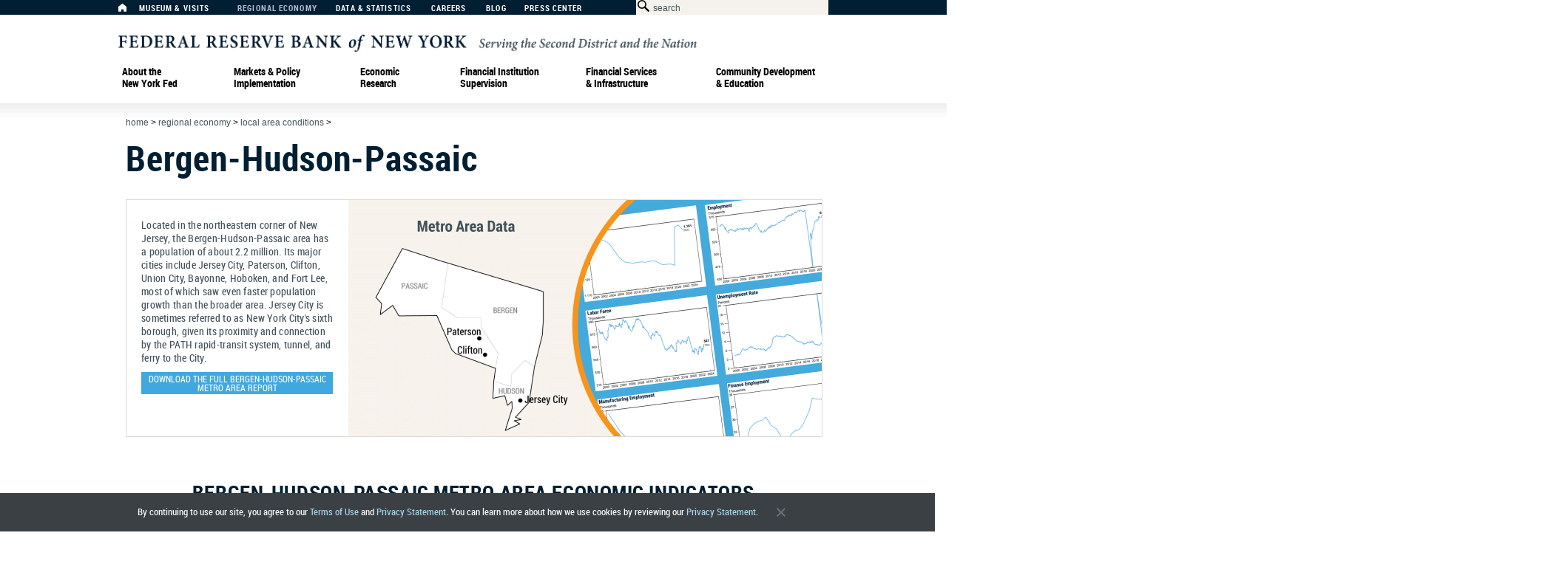

--- FILE ---
content_type: text/html; charset=utf-8
request_url: https://www.newyorkfed.org/regional-economy/profiles/bergen-hudson-passaic
body_size: 24938
content:
<!DOCTYPE html>
<html lang="en">
<head>
    
<meta http-equiv="X-UA-Compatible" content="IE=edge,chrome=1">
<meta http-equiv="Content-Type" content="text/html; charset=UTF-8">
<link type="text/css" href="/medialibrary/media/v4/css/basic.css" rel="stylesheet">
<link type="text/css" href="/medialibrary/media/v4/css/reset.css" rel="stylesheet">
<link type="text/css" href="/medialibrary/media/v4/css/960_12_col.css" rel="stylesheet">
<link type="text/css" href="/medialibrary/media/v4/components/styles/components.css" rel="stylesheet">
<link type="text/css" rel="stylesheet" href="/medialibrary/media/v4/js/lib/jquery-ui-1.10.3.custom/css/ui-lightness/jquery-ui-1.10.3.custom.css">
<script type="text/javascript" src="/medialibrary/media/v4/js/lib/jquery-1.10.2.min.js"></script>
<script type="text/javascript" src="/medialibrary/media/v4/js/lib/jquery-ui-1.10.3.custom/js/jquery-ui-1.10.3.custom.min.js"></script>
<script type="text/javascript" src="/medialibrary/media/v4/js/common.js"></script>
<script type="text/javascript" src="/medialibrary/media/v4/js/Accordion.js"></script>
<script data-main="/medialibrary/media/v4/components/components_main" src="/medialibrary/media/v4/components/lib/require.js"></script>

<!--[if IE 6]>
  <script type="application/javascript">window.DMCIEversion=6;</script>
<![endif]-->

<!--[if IE 7]>
  <script type="application/javascript">window.DMCIEversion=7;</script>
<![endif]-->

<!--[if IE 8]>
  <script type="application/javascript">window.DMCIEversion=8;</script>
<![endif]-->

<!--[if gte IE 9]>
  <script type="application/javascript">window.DMCIEversion=9;</script>
<![endif]-->

<meta http-equiv="PRAGMA" content="NO-CACHE">
<link rel="icon" href="/medialibrary/media/favicon.ico" type="image/x-icon">
<link rel="shortcut icon" href="/medialibrary/media/favicon.ico" type="image/x-icon">

<link type="text/css" href="/medialibrary/media/v5/dxt-ui/css/dxt_desktop_print.c7687de8937417888ede.css" rel="stylesheet" media="print"><link type="text/css" href="/medialibrary/media/v5/dxt-ui/css/dxt_app.7cb2998cba1ad4d6ea7b.css" rel="stylesheet" media="screen"><script type="text/javascript" src="/medialibrary/media/v5/dxt-ui/js/dxt_app.7cb2998cba1ad4d6ea7b.js"></script><script>
    nyfedapi.preStart();
    if(document.readyState === "complete") {
        nyfedapi.start();
        
    } else {
        document.addEventListener("DOMContentLoaded", function () {
            nyfedapi.start();
        }, false);
    }
</script>
<link type="text/css" href="/medialibrary/media/responsive/custom.css" rel="stylesheet">




    <title>Bergen-Hudson-Passaic - FEDERAL RESERVE BANK of NEW YORK</title>
            <meta name="keywords" content="" />
            <meta name="description" content="" />
        
                              <script>!function(a){var e="https://s.go-mpulse.net/boomerang/",t="addEventListener";if("False"=="True")a.BOOMR_config=a.BOOMR_config||{},a.BOOMR_config.PageParams=a.BOOMR_config.PageParams||{},a.BOOMR_config.PageParams.pci=!0,e="https://s2.go-mpulse.net/boomerang/";if(window.BOOMR_API_key="6S5R6-KN95T-HP8YC-HYFLF-GA6UP",function(){function n(e){a.BOOMR_onload=e&&e.timeStamp||(new Date).getTime()}if(!a.BOOMR||!a.BOOMR.version&&!a.BOOMR.snippetExecuted){a.BOOMR=a.BOOMR||{},a.BOOMR.snippetExecuted=!0;var i,_,o,r=document.createElement("iframe");if(a[t])a[t]("load",n,!1);else if(a.attachEvent)a.attachEvent("onload",n);r.src="javascript:void(0)",r.title="",r.role="presentation",(r.frameElement||r).style.cssText="width:0;height:0;border:0;display:none;",o=document.getElementsByTagName("script")[0],o.parentNode.insertBefore(r,o);try{_=r.contentWindow.document}catch(O){i=document.domain,r.src="javascript:var d=document.open();d.domain='"+i+"';void(0);",_=r.contentWindow.document}_.open()._l=function(){var a=this.createElement("script");if(i)this.domain=i;a.id="boomr-if-as",a.src=e+"6S5R6-KN95T-HP8YC-HYFLF-GA6UP",BOOMR_lstart=(new Date).getTime(),this.body.appendChild(a)},_.write("<bo"+'dy onload="document._l();">'),_.close()}}(),"".length>0)if(a&&"performance"in a&&a.performance&&"function"==typeof a.performance.setResourceTimingBufferSize)a.performance.setResourceTimingBufferSize();!function(){if(BOOMR=a.BOOMR||{},BOOMR.plugins=BOOMR.plugins||{},!BOOMR.plugins.AK){var e=""=="true"?1:0,t="",n="cj2o2jax24f6k2lssrwa-f-9229078db-clientnsv4-s.akamaihd.net",i="false"=="true"?2:1,_={"ak.v":"39","ak.cp":"385303","ak.ai":parseInt("322044",10),"ak.ol":"0","ak.cr":8,"ak.ipv":4,"ak.proto":"h2","ak.rid":"1565ae77","ak.r":48121,"ak.a2":e,"ak.m":"dscb","ak.n":"essl","ak.bpcip":"18.116.237.0","ak.cport":40472,"ak.gh":"23.62.38.229","ak.quicv":"","ak.tlsv":"tls1.3","ak.0rtt":"","ak.0rtt.ed":"","ak.csrc":"-","ak.acc":"","ak.t":"1769116780","ak.ak":"hOBiQwZUYzCg5VSAfCLimQ==QXpXzZcyYD8dHSrqdZ8cvMhYmjbNDUV3Qk9MFpdbbCMKPn9/OK5KLzSgsrgxehtFrQFE+Ad7EuAnW8EDPMVm8ZACnJcMvxzf2p8SbM9lLR62loz53LOpViI4Y0iz2A2yQpH1UnE31QJ0KGtSApbbWk+At7uycKT65J/tt25MEAynXyKw9+VIQszi2oEo2A33U2hwnHUOWBlDwrHuy3euSVDBUIgekSzYuuJA8kTe1lLfOiwAQj2Cx4oXMnhMOSWG351BjfLJWFTyr9u5wnLtXOSMyy5viPrMeQpDv9yKMJsZGGe7qyh/GmIZCaz6pkuvPrxgf0RIPTDzwUhg/e8dUbiLqQ7CGfgJyamPI4zHEFAarCKzswOn2p/28T61ikoednibmUa9kbLWxxP+2BCPj4lqvuAFSmuED/8rOfu3z2c=","ak.pv":"165","ak.dpoabenc":"","ak.tf":i};if(""!==t)_["ak.ruds"]=t;var o={i:!1,av:function(e){var t="http.initiator";if(e&&(!e[t]||"spa_hard"===e[t]))_["ak.feo"]=void 0!==a.aFeoApplied?1:0,BOOMR.addVar(_)},rv:function(){var a=["ak.bpcip","ak.cport","ak.cr","ak.csrc","ak.gh","ak.ipv","ak.m","ak.n","ak.ol","ak.proto","ak.quicv","ak.tlsv","ak.0rtt","ak.0rtt.ed","ak.r","ak.acc","ak.t","ak.tf"];BOOMR.removeVar(a)}};BOOMR.plugins.AK={akVars:_,akDNSPreFetchDomain:n,init:function(){if(!o.i){var a=BOOMR.subscribe;a("before_beacon",o.av,null,null),a("onbeacon",o.rv,null,null),o.i=!0}return this},is_complete:function(){return!0}}}}()}(window);</script></head>
<body>
    <a name="top"></a>
    <div class="container_12">
        <header>
            

   <div id="universal">
   <div id="universal_nav">
      <a title="Home" aria-label="Home" href="/" id="nav-item-1"><span class="icon-home" title="Home"></span></a>
      <a href="/aboutthefed/museum-and-learning-center-visits" aria-label="Museum &amp; Visits" title="Museum &amp; Visits" id="nav-item-3">Museum &amp; Visits</a> 
      <a href="/regional-economy" aria-label="Regional Economy" title="Regional Economy" id="nav-item-4">Regional Economy</a> 
      <a href="/data-and-statistics" aria-label="Data &amp; Statistics" title="Data &amp; Statistics" id="nav-item-5">Data &amp; Statistics</a> 
      <a href="/careers" aria-label="Careers" title="Careers" id="nav-item-15">Careers</a> 
      <a aria-label="Blog" href="http://libertystreeteconomics.newyorkfed.org" aria-label="Liberty Street Economics Blog" title="Liberty Street Economics Blog" target="_blank" class="nav-type-external" id="nav-item-19">Blog</a> 
      <a href="/press" aria-label="Press Center" title="Press Center" id="nav-item-21">Press Center</a>
    </div>
    <div id="searchBar">
      <form action="/search" method="GET" id="search" aria-label="Search Form" title="Search Form">    
        <span class="icon-search"></span><input name="text" type="text" class="search" id="searchbox" title="Search Box" size="35" maxlength="200" />
        <input aria-label="Application" type="hidden" name="application" value="ny_pub" />
        <input aria-label="Sources" type="hidden" name="sources" value="ny_pub" />
        <input aria-label="Search Button" type="submit" id="searchbutton" title="Search Button" value="" />
      </form>
    </div>
  </div>
  <div id="logo" class="new-york-fed-logo">
		<a  aria-label="Federal Reserve Bank of New York" href="/" title="Federal Reserve Bank of New York"><img src="/medialibrary/media/v4/images/new-york-fed-logo.svg" style="width:782px" alt="New York Fed Logo" /></a>
  </div> 


<!-- START : MOBILE HEADER -->
<div id="dxt-mobile-header">

    <div class="dxt-logo-wrapper">
        <div>
            <div class="dxt-logo-wrapper-a">
                <a href="/" class="dxt-logo"></a>
            </div>
        </div>
    </div>

    <div class="dxt-menu-search">



        <div class="dxt-burger">
            <div>
                <a href="#">
                    <div id="nav-icon3">
                        <span></span>
                        <span></span>
                        <span></span>
                        <span></span>
                    </div>
                    Menu
                </a>
                <span></span>
            </div>
        </div>

        <div class="dxt-search-bar-wrapper">
            <span></span>
            <div class="dxt-search-bar"></div>
        </div>

    </div>

    <ul id="dxt-navigation" class="dxt-level-1-list dxt-level-1 nav nav-level-0 nav-type-none" id="nav-list-31">

 <!-- START : LEVEL 1 -->
        <li id="nav-item-32" class="dxt-level-1-item nav nav-level-1 nav-type-megamenu">
            <div class="dxt-level-top">
                <div>
                    <span class="dxt-mobile-menu-controls">
                        <span></span>
                    <span></span>
                    <span></span>
                    <span></span>
                    </span>
                    <a aria-label="About the New York Fed"  href="/aboutthefed" title="About the New York Fed">About&nbsp;the New&nbsp;York&nbsp;Fed</a>
                </div>
            </div>
            <ul class="dxt-level-3-list dxt-level-2 nav nav-level-1 nav-type-megamenu mm-item-content" id="nav-list-32">

                <!-- START : LEVEL 2 -->
                <li class="dxt-level-2-item nav nav-level-2 nav-type-menu">
                    <a aria-label="About the New York Fed" title="About the New York Fed" href="/aboutthefed">About&nbsp;the New&nbsp;York&nbsp;Fed</a>
                </li>
                <!-- END : LEVEL 2 -->

                <li id="nav-item-39" class="dxt-level-3-item nav nav-level-2 nav-type-menu">
                    <a href="/aboutthefed/whatwedo" title="What We Do" aria-label="What We Do">What We Do</a>
                </li>
                <!-- START : LEVEL 3 -->
                <li id="nav-item-34" class="dxt-level-3-item nav nav-level-2 nav-type-menu">
                    <div class="dxt-level-top">
                        <div>
                            <a href="/aboutthefed/who-we-are" title="Who We Are" aria-label="Who We Are">Who We Are</a>
                        </div>
                    </div>
                    <ul class="dxt-bullets dxt-level-4-list dxt-level-3 nav nav-level-2 nav-type-menu" id="nav-list-34">


                        <!-- START : LEVEL 4 -->
                        <li id="nav-item-123" class="dxt-level-4-item nav nav-level-3 nav-type-menu">
                            <a title="Bank Leadership" aria-label="Bank Leadership" href="/aboutthefed/bank-leadership">Bank Leadership</a>
                        </li>
                        <!-- END : LEVEL 4 -->

                        <!-- END : LEVEL 4 -->
                    </ul>
                </li><!-- END : LEVEL 3 -->
                <!-- END : LEVEL 2 -->
                <li id="nav-item-39" class="dxt-level-3-item nav nav-level-2 nav-type-menu">
                    <a aria-label="Communities We Serve" href="/aboutthefed/communities-we-serve" title="Communities We Serve">Communities We Serve</a>
                </li>
                <!-- START : LEVEL 3 -->
                <li id="nav-item-356" class="dxt-level-3-item nav nav-level-2 nav-type-menu">
                    <div class="dxt-level-top">
                        <div>
                            <a title="Governance" aria-label="Governance" href="/aboutthefed/governance">Governance</a>
                        </div>
                    </div>
                    <ul class="dxt-bullets dxt-level-4-list dxt-level-3 nav nav-level-2 nav-type-menu" id="nav-list-357">


                        <!-- START : LEVEL 4 -->
                        <li id="nav-item-127" class="dxt-level-4-item nav nav-level-3 nav-type-menu">
                            <a title="Board of Directors" aria-label="Board of Directors" href="/aboutthefed/org_nydirectors">Board of Directors</a>
                        </li>
                        <!-- END : LEVEL 4 -->

                        <!-- START : LEVEL 4 -->
                        <li id="nav-item-127" class="dxt-level-4-item nav nav-level-3 nav-type-menu">
                            <a href="/aboutthefed/disclosures" title="Disclosures" aria-label="Disclosures">Disclosures</a>
                        </li>
                        <!-- END : LEVEL 4 -->

                        <!-- START : LEVEL 4 -->
                        <li id="nav-item-127" class="dxt-level-4-item nav nav-level-3 nav-type-menu">
                            <a style="vertical-align:top" title="Ethics and Conflicts of Interest" aria-label="Ethics and Conflicts of Interest" href="/aboutthefed/ethics-conflicts-of-interest">Ethics and Conflicts of Interest</a>
                        </li>
                        <!-- END : LEVEL 4 -->
                        <!-- START : LEVEL 4 -->
                        <li id="nav-item-127" class="dxt-level-4-item nav nav-level-3 nav-type-menu">
                            <a aria-label="Annual Financial Statements" href="/aboutthefed/annualreports" title="Annual Financial Statements">Annual Financial Statements</a>
                        </li>
                        <!-- END : LEVEL 4 -->
                        <li id="nav-item-127" class="dxt-level-4-item nav nav-level-3 nav-type-menu">
                            <a aria-label="Org Chart" href="/aboutthefed/org_chart" title="Org Chart">Org Chart</a>
                        </li>

                    </ul>
                </li>
                <!-- END : LEVEL 3 -->

                <!-- START : LEVEL 3 -->
                <li id="nav-item-357" class="dxt-level-3-item nav nav-level-2 nav-type-menu">
                    <div class="dxt-level-top">
                        <div>
                            <span style="padding: 0;font-family: RobotoCondensedBold,Impact,Arial Black,Helvetica,Arial,sans-serif;font-size: 14px;line-height: 16px;color: #fff;text-decoration: none;letter-spacing: .03em;color: #99a5ad;margin-top: 3px;">More About Us</span> 
                        </div>
                    </div>
                    <ul class="dxt-bullets dxt-level-4-list dxt-level-3 nav nav-level-2 nav-type-menu" id="nav-list-357">


                        <!-- START : LEVEL 4 -->
                        <li id="nav-item-127" class="dxt-level-4-item nav nav-level-3 nav-type-menu">
                            <a title="News &amp; Events" aria-label="News &amp; Events" href="/press">News &amp; Events</a>
                        </li>
                        <!-- END : LEVEL 4 -->

                        <!-- START : LEVEL 4 -->
                        <li id="nav-item-127" class="dxt-level-4-item nav nav-level-3 nav-type-menu">
                            <a aria-label="Advisory Groups" href="/aboutthefed/external_committees" title="Advisory Groups">Advisory Groups</a>
                        </li>
                        <!-- END : LEVEL 4 -->

                        <!-- START : LEVEL 4 -->
                        <li id="nav-item-127" class="dxt-level-4-item nav nav-level-3 nav-type-menu">
                            <a aria-label="Vendor Information" href="/aboutthefed/vendor_information" title="Vendor Information">Vendor Information</a>
                        </li>
                        <!-- END : LEVEL 4 -->
                        <!-- START : LEVEL 4 -->
                        <li id="nav-item-127" class="dxt-level-4-item nav nav-level-3 nav-type-menu">
                            <a title="Holiday Schedule" aria-label="Holiday Schedule" href="/aboutthefed/holiday_schedule">Holiday Schedule</a>
                        </li>
                    </ul>
                </li>
                <!-- END : LEVEL 3 -->

                <!-- START : LEVEL CONTENT -->
                <li class="nav nav-level-2 nav-type-menu">
                    <div class="dxt-menu-content">

                        <div class="dxt-menu-content-item dxt-menu-content-item-desc">
                            <p>
                                At the New  York Fed, our mission is to make the U.S. economy stronger and the financial system more stable for all segments of society. We do this by executing monetary policy, providing financial services, supervising banks and conducting research and providing expertise on issues that impact the nation and communities we serve.
                            </p>
                        </div>

                        <div class="dxt-menu-images">

                            <a style="margin: 0 10px 0 10px;" aria-label="New York Innovation Center" href="/aboutthefed/nyic" title="New York Innovation Center" class="dxt-menu-content-item dxt-menu-content-item-image">
                                <img alt="New York Innovation Center" src="/medialibrary/media/images/v4/about_the_fed/innovation-center-mega-menu.jpg" width="144" height="88">
                                <p>The New York Innovation Center bridges the worlds of finance, technology, and innovation and generates insights into high-value central bank-related opportunities.</p>
                            </a>
                            <a aria-label="Freedom of Information request" href="/aboutthefed/freedom-of-information-requests" title="Freedom of Information request" class="dxt-menu-content-item dxt-menu-content-item-image">
                                <img alt="Information Requests" src="/medialibrary/media/images/v4/about_the_fed/mega_menu/atnyf-mm-information-requests.jpg">
                                <p>
                                    Do you have a request for information and records? Learn how to submit it.
                                </p>
                            </a>

                            <a aria-label="History of the New York Fed" href="/aboutthefed/history" title="History of the New York Fed" class="dxt-menu-content-item dxt-menu-content-item-image">
                                <img alt="Gold Vault" src="/medialibrary/media/images/v4/about_the_fed/mega_menu/atnyf_mm_goldvault.jpg">
                                <p>
                                    Learn about the history of the New York Fed and central banking in the United States through articles, speeches, photos and video.
                                </p>
                            </a>

                           

                        </div>

                    </div>
                </li>
                <!-- END : LEVEL CONTENT -->

            </ul>
        </li>
        <!-- END : LEVEL 1 -->  <!-- START : LEVEL 1 -->
        <li id="nav-item-40" class="dxt-level-1-item nav nav-level-1 nav-type-megamenu">
            <div class="dxt-level-top">
                <div>
                    <span class="dxt-mobile-menu-controls">
                        <span></span>
                    <span></span>
                    <span></span>
                    <span></span>
                    </span>
                    <a aria-label="Markets &amp; Policy Implementation" title="Markets &amp; Policy Implementation"  href="/markets" onclick="_sz.push(['event', 'Markets megamenu', 'Click', 'Markets & Policy Implementation top level']);">Markets &amp; Policy Implementation</a>
                </div>
            </div>
            <ul class="dxt-level-2-list dxt-level-2 nav nav-level-1 nav-type-megamenu mm-item-content" id="nav-list-40">

                <!-- START : LEVEL 2 -->
                <li class="dxt-level-2-item nav nav-level-2 nav-type-menu">
                    <a href="/markets" aria-label="Markets & Policy Implementation" title="Markets & Policy Implementation" onclick="_sz.push(['event', 'Markets megamenu', 'Click', 'Markets & Policy Implementation']);">Markets & Policy Implementation</a>
                </li>
                <!-- END : LEVEL 2 -->
                <!-- BEGIN FIRST COLUMN -->
                <li class="dxt-level-2-item nav nav-level-2 nav-type-menu"><div class="dxt-level-top"><a href="/markets/data-hub" aria-label="Markets Data Dashboard" title="Data" onclick="_sz.push(['event', 'Markets megamenu', 'Click', 'Markets Data Dashboard']);">DATA</a></div>
                    <ul class="dxt-level-3-list dxt-level-3 nav nav-level-2 nav-type-menu">
                        <li class="dxt-level-3-item nav nav-level-3 nav-type-menu"><a href="/markets/reference-rates" aria-label="Reference Rates" title="Reference Rates" onclick="_sz.push(['event', 'Markets megamenu', 'Click', 'Reference Rates']);">Reference Rates</a></li>
                            <ul class="dxt-bullets dxt-level-4-list dxt-level-4 nav nav-level-3 nav-type-menu">
                                <li class="dxt-level-4-item nav nav-level-4 nav-type-menu"><a href="/markets/reference-rates/effr" aria-label="Effective Federal Funds Rate" title="Effective Federal Funds Rate" onclick="_sz.push(['event', 'Markets megamenu', 'Click', 'Effective Federal Funds Rate']);">Effective Federal Funds Rate</a></li>
                                <li class="dxt-level-4-item nav nav-level-4 nav-type-menu"><a href="/markets/reference-rates/obfr" aria-label="Overnight Bank Funding Rate" title="Overnight Bank Funding Rate" onclick="_sz.push(['event', 'Markets megamenu', 'Click', 'Overnight Bank Funding Rate']);">Overnight Bank Funding Rate</a></li>
                                <li class="dxt-level-4-item nav nav-level-4 nav-type-menu"><a href="/markets/reference-rates/sofr" aria-label="Secured Overnight Financing Rate" title="Secured Overnight Financing Rate" onclick="_sz.push(['event', 'Markets megamenu', 'Click', 'Secured Overnight Financing Rate']);">Secured Overnight Financing Rate</a></li>
								<li class="dxt-level-4-item nav nav-level-4 nav-type-menu no-bullet-indent"><a href="/markets/reference-rates/sofr-averages-and-index" aria-label="SOFR Averages & Index" title="SOFR Averages & Index" onclick="_sz.push(['event', 'Markets megamenu', 'Click', 'SOFR Averages & Index']);">SOFR Averages & Index</a></li>
                                <li class="dxt-level-4-item nav nav-level-4 nav-type-menu"><a href="/markets/reference-rates/bgcr" aria-label="Broad General Collateral Rate" title="Broad General Collateral Rate" onclick="_sz.push(['event', 'Markets megamenu', 'Click', 'Broad General Collateral Rate']);">Broad General Collateral Rate</a></li>
                                <li class="dxt-level-4-item nav nav-level-4 nav-type-menu"><a href="/markets/reference-rates/tgcr" aria-label="Tri-Party General Collateral Rate" title="Tri-Party General Collateral Rate" onclick="_sz.push(['event', 'Markets megamenu', 'Click', 'Tri-Party General Collateral Rate']);">Tri-Party General Collateral Rate</a></li>
                            </ul>
                        <li class="dxt-level-3-item nav nav-level-3 nav-type-menu"><span class="nav nav-type-label upperlower">Desk Operations</span></li>
                            <ul class="dxt-bullets dxt-level-4-list dxt-level-4 nav nav-level-3 nav-type-menu">
                                <li class="dxt-level-4-item nav nav-level-4 nav-type-menu"><a href="/markets/desk-operations/treasury-securities" aria-label="Treasury Securities Operations" title="Treasury Securities" onclick="_sz.push(['event', 'Markets megamenu', 'Click', 'Treasury Securities Operations']);">Treasury Securities</a></li>
                                <li class="dxt-level-4-item nav nav-level-4 nav-type-menu"><a href="/markets/desk-operations/ambs" aria-label="Agency Mortgage-Backed Securities Operations" title="Agency Mortgage-Backed Securities" onclick="_sz.push(['event', 'Markets megamenu', 'Click', 'Agency Mortgage-Backed Securities Operations']);">Agency Mortgage-Backed Securities</a>
</li>
                                <li class="dxt-level-4-item nav nav-level-4 nav-type-menu"><a href="/markets/desk-operations/repo" aria-label="Repo Operations" title="Repos" onclick="_sz.push(['event', 'Markets megamenu', 'Click', 'Repo Operations']);">Repos</a></li>
                                <li class="dxt-level-4-item nav nav-level-4 nav-type-menu"><a href="/markets/desk-operations/reverse-repo" aria-label="Reverse Repo Operations" title="Reverse Repos" onclick="_sz.push(['event', 'Markets megamenu', 'Click', 'Reverse Repo Operations']);">Reverse Repos</a></li>
                                <li class="dxt-level-4-item nav nav-level-4 nav-type-menu"><a href="/markets/desk-operations/securities-lending" aria-label="Securities Lending Operations" title="Securities Lending" onclick="_sz.push(['event', 'Markets megamenu', 'Click', 'Securities Lending Operations']);">Securities Lending</a></li>
                                <li class="dxt-level-4-item nav nav-level-4 nav-type-menu"><a href="/markets/desk-operations/central-bank-liquidity-swap-operations" aria-label="Central Bank Liquidity Swap Operations" title="Central Bank Liquidity Swaps" onclick="_sz.push(['event', 'Markets megamenu', 'Click', 'Central Bank Liquidity Swap Operations']);">Central Bank Liquidity Swaps</a></li>
                            </ul>
                        <li class="dxt-level-3-item nav nav-level-3 nav-type-menu"><a href="/markets/soma-holdings" aria-label="System Open Market Account Holdings of Domestic Securities" title="System Open Market Account Holdings" onclick="_sz.push(['event', 'Markets megamenu', 'Click', 'System Open Market Account Holdings of Domestic Securities']);">System Open Market Account Holdings</a></li>
                        <li class="dxt-level-3-item nav nav-level-3 nav-type-menu"><a href="/markets/counterparties/primary-dealers-statistics" aria-label="Primary Dealer Statistics" title="Primary Dealer Statistics" onclick="_sz.push(['event', 'Markets megamenu', 'Click', 'Primary Dealer Statistics']);">Primary Dealer Statistics</a></li>
                        <li class="dxt-level-3-item nav nav-level-3 nav-type-menu"><a href="/markets/omo_transaction_data" aria-label="Historical Transaction Data" title="Historical Transaction Data" onclick="_sz.push(['event', 'Markets megamenu', 'Click', 'Historical Transaction Data']);">Historical Transaction Data</a></li>
                    </ul>
                </li>
                <!-- END FIRST COLUMN, BEGIN SECOND COLUMN -->
                <li class="dxt-level-2-item nav nav-level-2 nav-type-menu"><div class="dxt-level-top"><a href="/markets/domestic-market-operations" aria-label="Domestic Market Operations" title="Domestic Market Operations" onclick="_sz.push(['event', 'Markets megamenu', 'Click', 'Domestic Market Operations']);">DOMESTIC MARKET OPERATIONS</a></div>
                    <ul class="dxt-level-3-list dxt-level-3 nav nav-level-2 nav-type-menu">
                        <li class="dxt-level-3-item nav nav-level-3 nav-type-menu"><a href="/markets/domestic-market-operations/monetary-policy-implementation" aria-label="Monetary Policy Implementation" title="Monetary Policy Implementation" onclick="_sz.push(['event', 'Markets megamenu', 'Click', 'Monetary Policy Implementation']);">Monetary Policy Implementation</a></li>
                            <ul class="dxt-bullets dxt-level-4-list dxt-level-4 nav nav-level-3 nav-type-menu">
                                <li class="dxt-level-4-item nav nav-level-4 nav-type-menu"><a href="/markets/domestic-market-operations/monetary-policy-implementation/treasury-securities" aria-label="About Treasury Securities" title="Treasury Securities" onclick="_sz.push(['event', 'Markets megamenu', 'Click', 'About Treasury Securities']);">Treasury Securities</a></li>
                                <li class="dxt-level-4-item nav nav-level-4 nav-type-menu"><a href="/markets/domestic-market-operations/monetary-policy-implementation/agency-mortgage-backed-securities" aria-label="About Agency Mortgage-Backed Securities" title="Agency Mortgage-Backed Securities" onclick="_sz.push(['event', 'Markets megamenu', 'Click', 'About Agency Mortgage-Backed Securities']);">Agency Mortgage-Backed Securities</a></li>
                                <li class="dxt-level-4-item nav nav-level-4 nav-type-menu"><a href="/markets/domestic-market-operations/monetary-policy-implementation/agency-commercial-mortgage-backed-securities" aria-label="About Agency Commercial Mortgage-Backed Securities" title="Agency Commercial Mortgage-Backed Securities" onclick="_sz.push(['event', 'Markets megamenu', 'Click', 'About Agency Commercial Mortgage-Backed Securities']);">Agency Commercial Mortgage-Backed Securities</a></li>
                                <li class="dxt-level-4-item nav nav-level-4 nav-type-menu"><a href="/markets/domestic-market-operations/monetary-policy-implementation/agency-debt-securities" aria-label="About Agency Debt Securities" title="Agency Debt Securities" onclick="_sz.push(['event', 'Markets megamenu', 'Click', 'About Agency Debt Securities']);">Agency Debt Securities</a></li>
                                <li class="dxt-level-4-item nav nav-level-4 nav-type-menu"><a href="/markets/domestic-market-operations/monetary-policy-implementation/repo-reverse-repo-agreements" aria-label="About Repo and Reverse Repo Agreements" title="Repos & Reverse Repos" onclick="_sz.push(['event', 'Markets megamenu', 'Click', 'About Repo and Reverse Repo Agreements']);">Repos & Reverse Repos</a></li>
                                <li class="dxt-level-4-item nav nav-level-4 nav-type-menu"><a href="/markets/domestic-market-operations/monetary-policy-implementation/securities-lending" aria-label="About Securities Lending" title="Securities Lending" onclick="_sz.push(['event', 'Markets megamenu', 'Click', 'About Securities Lending']);">Securities Lending</a></li>
                            </ul>
                        <li class="dxt-level-3-item nav nav-level-3 nav-type-menu"><a href="/banking/discountwindow" aria-label="Discount Window" title="Discount Window" onclick="_sz.push(['event', 'Markets megamenu', 'Click', 'Discount Window']);">Discount Window</a></li>
                        <li class="dxt-level-3-item nav nav-level-3 nav-type-menu"><a href="/markets/treasury-debt-auctions-and-buybacks-as-fiscal-agent" aria-label="Treasury Debt Auctions and Buybacks as Fiscal Agent" title="Treasury Debt Auctions & Buybacks" onclick="_sz.push(['event', 'Markets megamenu', 'Click', 'Treasury Debt Auctions and Buybacks as Fiscal Agent']);">Treasury Debt Auctions & Buybacks<br>as Fiscal Agent</a>
</li>
                <br><br>   
                <li class="dxt-level-3-item nav nav-level-3 nav-type-menu"><a href="/markets/international-market-operations" aria-label="International Market Operations" title="International Market Operations" onclick="_sz.push(['event', 'Markets megamenu', 'Click', 'International Market Operations']);">INTERNATIONAL MARKET OPERATIONS</a></li>
                    <li class="dxt-level-3-item nav nav-level-3 nav-type-menu"><a href="/markets/international-market-operations/foreign-exchange-operations" aria-label="Foreign Exchange Operations" title="Foreign Exchange" onclick="_sz.push(['event', 'Markets megamenu', 'Click', 'Foreign Exchange Operations']);">Foreign Exchange</a></li>
                        <li class="dxt-level-3-item nav nav-level-3 nav-type-menu"><a href="/markets/international-market-operations/foreign-reserves-management" aria-label="Foreign Reserves Management" title="Foreign Reserves Management" onclick="_sz.push(['event', 'Markets megamenu', 'Click', 'Foreign Reserves Management']);">Foreign Reserves Management</a></li>
                        <li class="dxt-level-3-item nav nav-level-3 nav-type-menu"><a href="/markets/international-market-operations/central-bank-swap-arrangements" aria-label="Central Bank Swap Arrangements" title="Central Bank Swap Arrangements" onclick="_sz.push(['event', 'Markets megamenu', 'Click', 'Central Bank Swap Arrangements']);">Central Bank Swap Arrangements</a></li>
                 </ul></li>
                <!-- END SECOND COLUMN, BEGIN THIRD COLUMN -->        
                <li class="dxt-level-2-item nav nav-level-2 nav-type-menu"><span class="nav nav-type-label">ACROSS MARKETS</span>
                    <ul class="dxt-level-3-list dxt-level-3 nav nav-level-2 nav-type-menu">
                        <li class="dxt-level-3-item nav nav-level-3 nav-type-menu"><a href="/markets/op_policies" aria-label="Desk Statements & Operating Policies" title="Statements & Operating Policies" onclick="_sz.push(['event', 'Markets megamenu', 'Click', 'Desk Statements & Operating Policies']);">Statements & Operating Policies</a></li>
                        <li class="dxt-level-3-item nav nav-level-3 nav-type-menu"><a href="/markets/market-intelligence" aria-label="Market Intelligence" title="Market Intelligence" onclick="_sz.push(['event', 'Markets megamenu', 'Click', 'Market Intelligence']);">Market Intelligence</a>
                            <ul class="dxt-bullets dxt-level-4-list dxt-level-4 nav nav-level-3 nav-type-menu">
                                <li class="dxt-level-4-item nav nav-level-4 nav-type-menu"><a href="/markets/market-intelligence/survey-of-market-expectations" aria-label="Survey of Market Expectations" title="Survey of Market Expectations" onclick="_sz.push(['event', 'Markets megamenu', 'Click', 'Survey of Market Expectations']);">Survey of Market Expectations</a></li>
                            </ul>
                        </li>
                        <li class="dxt-level-3-item nav nav-level-3 nav-type-menu"><a href="/markets/annual_reports" aria-label="Annual Report on Open Market Operations" title="Annual Reports" onclick="_sz.push(['event', 'Markets megamenu', 'Click', 'Annual Report on Open Market Operations']);">Annual Reports</a></li>
                        <li class="dxt-level-3-item nav nav-level-3 nav-type-menu"><a href="/markets/counterparties" aria-label="Counterparties" title="Counterparties" onclick="_sz.push(['event', 'Markets megamenu', 'Click', 'Counterparties']);">Counterparties</a>
                            <ul class="dxt-bullets dxt-level-4-list dxt-level-4 nav nav-level-3 nav-type-menu">
                                <li class="dxt-level-4-item nav nav-level-4 nav-type-menu"><a href="/markets/primarydealers" aria-label="Primary Dealers" title="Primary Dealers" onclick="_sz.push(['event', 'Markets megamenu', 'Click', 'Primary Dealers']);">Primary Dealers</a></li>
                                <li class="dxt-level-4-item nav nav-level-4 nav-type-menu"><a href="/markets/standing-repo-counterparties" aria-label="Standing Repo Counterparties" title="Standing Repo Counterparties" onclick="_sz.push(['event', 'Markets megamenu', 'Click', 'Standing Repo Counterparties']);">Standing Repo Counterparties</a></li>
                                <li class="dxt-level-4-item nav nav-level-4 nav-type-menu"><a href="/markets/rrp_counterparties" aria-label="Reverse Repo Counterparties" title="Reverse Repo Counterparties" onclick="_sz.push(['event', 'Markets megamenu', 'Click', 'Reverse Repo Counterparties']);">Reverse Repo Counterparties</a></li>
                                <li class="dxt-level-4-item nav nav-level-4 nav-type-menu"><a href="/markets/counterparties/foreign-exchange-counterparties" aria-label="Foreign Exchange Counterparties" title="Foreign Exchange Counterparties" onclick="_sz.push(['event', 'Markets megamenu', 'Click', 'Foreign Exchange Counterparties']);">Foreign Exchange Counterparties</a></li>
                                <li class="dxt-level-4-item nav nav-level-4 nav-type-menu"><a href="/markets/counterparties/foreign-reserves-management" aria-label="Foreign Reserves Management Counterparties" title="Foreign Reserves Management Counterparties" onclick="_sz.push(['event', 'Markets megamenu', 'Click', 'Foreign Reserves Management Counterparties']);">Foreign Reserves Management Counterparties</a></li>
                             </ul></li>
                        <li class="dxt-level-3-item nav nav-level-3 nav-type-menu"><a href="/markets/operational-readiness" aria-label="Operational Readiness" title="Operational Readiness" onclick="_sz.push(['event', 'Markets megamenu', 'Click', 'Operational Readiness']);">Operational Readiness</a></li>
						<li class="dxt-level-3-item nav nav-level-3 nav-type-menu"><a href="/markets/central-bank-and-international-account-services" aria-label="Central Bank & International Account Services" title="Central Bank & International Account Services" onclick="_sz.push(['event', 'Markets megamenu', 'Click', 'Central Bank & International Account Services']);">Central Bank & International Account Services</a></li>
                        <li class="dxt-level-3-item nav nav-level-3 nav-type-menu"><a href="/markets/programs-archive" aria-label="Programs Archive" title="Programs Archive" onclick="_sz.push(['event', 'Markets megamenu', 'Click', 'Programs Archive']);">Programs Archive</a></li>
                    </ul>
                </li>
                <!-- END THIRD COLUMN -->  

            </ul>
        </li>
        <!-- END : LEVEL 1 -->

<style>
ul#dxt-navigation ul#nav-list-40 > li:nth-child(4) {
	position: relative;
	right: 0px !important;
	top: 10px !important;
	margin-top: 4px !important;
}
.upperlower {text-transform: capitalize !important;}
ul#dxt-navigation ul#nav-list-40 li.nav-level-4 {
	margin: 8px 5px 0;
	list-style-type: disc;
	list-style-position: outside;
}
/* Chrome version 29 and above */
@media screen and (-webkit-min-device-pixel-ratio:0)
and (min-resolution:.001dpcm) {
ul#dxt-navigation ul#nav-list-40.mm-item-content:before{ bottom:20px; right:63px; }
}
@supports (-moz-appearance:none) {
ul#dxt-navigation ul#nav-list-40.mm-item-content:before{ bottom:41px; right:150px; }
}
</style>  <!-- START : LEVEL 1 -->
        <li id="nav-item-84" class="dxt-level-1-item nav nav-level-1 nav-type-megamenu mm-item">
            <div class="dxt-level-top">
                <div>
                    <span class="dxt-mobile-menu-controls">
                        <span></span>
                    <span></span>
                    <span></span>
                    <span></span>
                    </span>
                    <a title="Economic Research" aria-label="Economic Research" href="/research" onclick="_sz.push(['event', 'Research Megamenu', 'Click', 'Economic Research top level']);">Economic Research</a>
                </div>
            </div>
            <ul class="dxt-level-2-list dxt-level-2 nav nav-level-1 nav-type-megamenu mm-item-content" id="nav-list-84">

                <!-- START : LEVEL 2 -->
                <li class="dxt-level-2-item nav nav-level-2 nav-type-menu">
                    <a title="Economic Research" aria-label="Economic Research" href="/research" onclick="_sz.push(['event', 'Research Megamenu', 'Click', 'Economic Research']);">Economic Research</a>
                </li>
                <!-- END : LEVEL 2 -->
				
				
                <!-- BEGIN FIRST COLUMN -->
                <li class="dxt-level-2-item nav nav-level-2 nav-type-menu"><span class="nav nav-type-label">U.S. Economy</span>
                    <ul class="dxt-level-3-list dxt-level-3 nav nav-level-2 nav-type-menu">
                        <li class="dxt-level-3-item nav nav-level-3 nav-type-menu"><span class="nav nav-type-label upperlower">Consumer Expectations &amp; Behavior</span></li>
                            <ul class="dxt-bullets dxt-level-4-list dxt-level-4 nav nav-level-3 nav-type-menu">
                                <li class="dxt-level-4-item nav nav-level-4 nav-type-menu"><a title="Survey of Consumer Expectations" aria-label="Survey of Consumer Expectations" href="/microeconomics/sce#/" onclick="_sz.push(['event', 'Research Megamenu', 'Click', 'Survey of Consumer Expectations']);">Survey of Consumer Expectations</a></li>
                                <li class="dxt-level-4-item nav nav-level-4 nav-type-menu"><a title="Household Debt &amp; Credit Report" aria-label="Household Debt &amp; Credit Report" href="/microeconomics/hhdc" onclick="_sz.push(['event', 'Research Megamenu', 'Click', 'Household Debt & Credit Report']);">Household Debt &amp; Credit Report</a></li>
                                <li class="dxt-level-4-item nav nav-level-4 nav-type-menu"><a title="Home Price Changes" aria-label="Home Price Changes" href="/research/home-price-index" onclick="_sz.push(['event', 'Research Megamenu', 'Click', 'Home Price Changes']);">Home Price Changes</a></li>								
                      </ul>
                        <li class="dxt-level-3-item nav nav-level-3 nav-type-menu"><span class="nav nav-type-label upperlower">Growth &amp; Inflation</span></li>
                            <ul class="dxt-bullets dxt-level-4-list dxt-level-4 nav nav-level-3 nav-type-menu">
                                <li class="dxt-level-4-item nav nav-level-4 nav-type-menu"><a title="Economic Heterogeneity Indicators" aria-label="Economic Heterogeneity Indicators" href="/research/economic-heterogeneity-indicators" onclick="_sz.push(['event', 'Research Megamenu', 'Click', 'Economic Heterogeneity Indicators']);">Economic Heterogeneity Indicators (EHIs)</a></li>
                                <li class="dxt-level-4-item nav nav-level-4 nav-type-menu"><a title="Multivariate Core Trend Inflation" aria-label="Multivariate Core Trend Inflation" href="/research/policy/mct#--:mct-inflation:trend-inflation" onclick="_sz.push(['event', 'Research Megamenu', 'Click', 'Multivariate Core Trend Inflation']);">Multivariate Core Trend Inflation</a></li>
                                <li class="dxt-level-4-item nav nav-level-4 nav-type-menu"><a title="New York Fed DSGE Model" aria-label="New York Fed DSGE Model" href="/research/policy/dsge#/interactive" onclick="_sz.push(['event', 'Research Megamenu', 'Click', 'New York Fed DSGE Model']);">New York Fed DSGE Model</a></li>
                                <li class="dxt-level-4-item nav nav-level-4 nav-type-menu"><a title="New York Fed Staff Nowcast" aria-label="New York Fed Staff Nowcast" href="/research/policy/nowcast#/nowcast" onclick="_sz.push(['event', 'Research Megamenu', 'Click', 'New York Fed Staff Nowcast']);">New York Fed Staff Nowcast</a></li>
                                <li class="dxt-level-4-item nav nav-level-4 nav-type-menu"><a title="R-star: Natural Rate of Interest" aria-label="R-star: Natural Rate of Interest" href="/research/policy/rstar " onclick="_sz.push(['event', 'Research Megamenu', 'Click', 'R-star: Natural Rate of Interest']);">R-star: Natural Rate of Interest</a></li>
                             
                            </ul>
                        <li class="dxt-level-3-item nav nav-level-3 nav-type-menu"><span class="nav nav-type-label upperlower">Labor Market</span></li>
                            <ul class="dxt-bullets dxt-level-4-list dxt-level-4 nav nav-level-3 nav-type-menu">
                                    <li class="dxt-level-4-item nav nav-level-4 nav-type-menu"><a title="Labor Market for Recent College Graduates" aria-label="Labor Market for Recent College Graduates" href="/research/college-labor-market#--:explore:unemployment" onclick="_sz.push(['event', 'Research Megamenu', 'Click', 'Labor Market for Recent College Graduates']);">Labor Market for Recent College Graduates</a></li>
<li class="dxt-level-4-item nav nav-level-4 nav-type-menu"><a title="Labor Market Tightness Index" aria-label="Labor Market Tightness Index" href="/research/labor-market-tightness/#interactive" onclick="_sz.push(['event', 'Research Megamenu', 'Click', 'Labor Market Tightness Index']);">Labor Market Tightness Index</a></li>
                            

                            </ul>
						<li class="dxt-level-3-item nav nav-level-3 nav-type-menu"><span class="nav nav-type-label upperlower">Financial Stability</span></li>
                            <ul class="dxt-bullets dxt-level-4-list dxt-level-4 nav nav-level-3 nav-type-menu">
                                <li class="dxt-level-4-item nav nav-level-4 nav-type-menu"><a title="Corporate Bond Market Distress Index" aria-label="Corporate Bond Market Distress Index" href="/research/policy/cmdi#/interactive" onclick="_sz.push(['event', 'Research Megamenu', 'Click', 'Corporate Bond Market Distress Index']);">Corporate Bond Market Distress Index</a></li>
<li class="dxt-level-4-item nav nav-level-4 nav-type-menu"><a title="Losses from Natural Disasters" aria-label="Losses from Natural Disasters" href="/research/policy/natural-disaster-losses " onclick="_sz.push(['event', 'Research Megamenu', 'Click', 'Losses from Natural Disasters']);">Losses from Natural Disasters</a></li>

                                <li class="dxt-level-4-item nav nav-level-4 nav-type-menu"><a title="Outlook-at-Risk" aria-label="Outlook-at-Risk" href="/research/policy/outlook-at-risk#root:growth-at-risk" onclick="_sz.push(['event', 'Research Megamenu', 'Click', 'Outlook-at-Risk']);">Outlook-at-Risk</a></li>
                                <li class="dxt-level-4-item nav nav-level-4 nav-type-menu"><a title="Treasury Term Premia" aria-label="Treasury Term Premia" href="/research/data_indicators/term-premia-tabs#/interactive" onclick="_sz.push(['event', 'Research Megamenu', 'Click', 'Treasury Term Premia']);">Treasury Term Premia</a></li>
                                <li class="dxt-level-4-item nav nav-level-4 nav-type-menu"><a title="Yield Curve as a Leading Indicator" aria-label="Yield Curve as a Leading Indicator" href="/research/capital_markets/ycfaq#/interactive" onclick="_sz.push(['event', 'Research Megamenu', 'Click', 'Yield Curve as a Leading Indicator']);">Yield Curve as a Leading Indicator</a></li>
                            </ul>
						<li class="dxt-level-3-item nav nav-level-3 nav-type-menu"><span class="nav nav-type-label upperlower">Banking</span></li>
                            <ul class="dxt-bullets dxt-level-4-list dxt-level-4 nav nav-level-3 nav-type-menu">
                                <li class="dxt-level-4-item nav nav-level-4 nav-type-menu"><a title="Banking Research Data Sets" aria-label="Banking Research Data Sets" href="/research/banking_research/datasets" onclick="_sz.push(['event', 'Research Megamenu', 'Click', 'Banking Research Data Sets']);">Banking Research Data Sets</a></li>
                                <li class="dxt-level-4-item nav nav-level-4 nav-type-menu"><a title="Quarterly Trends for Consolidated U.S. Banking Organizations" aria-label="Quarterly Trends for Consolidated U.S. Banking Organizations" href="/research/banking_research/quarterly_trends" onclick="_sz.push(['event', 'Research Megamenu', 'Click', 'Quarterly Trends for Consolidated U.S. Banking Organizations']);">Quarterly Trends for Consolidated U.S. Banking Organizations</a></li>
                                   <li class="dxt-level-4-item nav nav-level-4 nav-type-menu"><a title="Reserve Demand Elasticity" aria-label="Reserve Demand Elasticity" href="/research/reserve-demand-elasticity" onclick="_sz.push(['event', 'Research Megamenu', 'Click', 'Reserve Demand Elasticity']);">Reserve Demand Elasticity</a></li>
                            </ul>
						 
                    </ul>
                </li>
				
				
				
				
				
				
				
                <!-- END FIRST COLUMN, BEGIN SECOND COLUMN -->
                <li class="dxt-level-2-item nav nav-level-2 nav-type-menu"><div class="dxt-level-top"><a title="Regional Economy" aria-label="Regional Economy" href="/regional-economy" onclick="_sz.push(['event', 'Research Megamenu', 'Click', 'Regional Economy']);">REGIONAL ECONOMY</a></div>
                    <ul class="dxt-level-3-list dxt-level-3 nav nav-level-2 nav-type-menu">
                                <li class="dxt-level-3-item nav nav-level-3 nav-type-menu"><a title="Empire State Manufacturing Survey" aria-label="Empire State Manufacturing Survey" href="/survey/empire/empiresurvey_overview" onclick="_sz.push(['event', 'Research Megamenu', 'Click', 'Empire State Manufacturing Survey']);">Empire State Manufacturing Survey</a></li>
                                <li class="dxt-level-3-item nav nav-level-3 nav-type-menu"><a title="Business Leaders Survey" aria-label="Business Leaders Survey" href="/survey/business_leaders/bls_overview " onclick="_sz.push(['event', 'Research Megamenu', 'Click', 'Business Leaders Survey']);">Business Leaders Survey</a></li>
                                <li class="dxt-level-3-item nav nav-level-3 nav-type-menu"><a title="Regional Business Surveys: Special Topics" aria-label="Regional Business Surveys: Special Topics" href="/survey/business_leaders/Supplemental_Survey_Report" onclick="_sz.push(['event', 'Research Megamenu', 'Click', 'Regional Business Surveys: Special Topics']);">Regional Business Surveys: Special Topics</a></li>
                                <li class="dxt-level-3-item nav nav-level-3 nav-type-menu"><a title="Regional Employment Trends" aria-label="Regional Employment Trends" href="/research/regional_economy/regional-employment#/interactive" onclick="_sz.push(['event', 'Research Megamenu', 'Click', 'Regional Employment Trends']);">Regional Employment Trends</a></li>
                                <li class="dxt-level-3-item nav nav-level-3 nav-type-menu"><a title="Early Benchmarked Employment Data" aria-label="Early Benchmarked Employment Data" href="/research/regional_economy/early-benchmarked-employment" onclick="_sz.push(['event', 'Research Megamenu', 'Click', 'Early Benchmarked Employment Data']);">Early Benchmarked Employment Data</a></li>
                           
						<li class="dxt-level-3-item nav nav-level-3 nav-type-menu"><span class="nav nav-type-label upperlower top-20px">INTERNATIONAL ECONOMY</span></li>
                                <li class="dxt-level-3-item nav nav-level-3 nav-type-menu"><a title="Global Supply Chain Pressure Index" aria-label="Global Supply Chain Pressure Index" href="/research/policy/gscpi#/interactive" onclick="_sz.push(['event', 'Research Megamenu', 'Click', 'Global Supply Chain Pressure Index']);">Global Supply Chain Pressure Index</a></li>
                                
                             
						
                 </ul></li>
				
				
				
				
				
                <!-- END SECOND COLUMN, BEGIN THIRD COLUMN -->        
                <li class="dxt-level-2-item nav nav-level-2 nav-type-menu"><span class="nav nav-type-label">RESEARCHERS</span>
					<ul class="dxt-level-3-list dxt-level-3 nav nav-level-2 nav-type-menu">
                    		<ul class="dxt-level-3-list dxt-level-3 nav nav-level-2 nav-type-menu">
                    			<li class="dxt-level-3-item nav nav-level-3 nav-type-menu"><a title="Staff Economists" aria-label="Staff Economists" href="/research/economists" onclick="_sz.push(['event', 'Research Megamenu', 'Click', 'Staff Economists']);">Staff Economists</a></li>
                        		<li class="dxt-level-3-item nav nav-level-3 nav-type-menu"><a title="Visiting Scholars" aria-label="Visiting Scholars" href="/research/economists/visitors" onclick="_sz.push(['event', 'Research Megamenu', 'Click', 'Visiting Scholars']);">Visiting Scholars</a></li>
                        		<li class="dxt-level-3-item nav nav-level-3 nav-type-menu"><a title="Resident Scholars" aria-label="Resident Scholars" href="/research/resident_scholar" onclick="_sz.push(['event', 'Research Megamenu', 'Click', 'Resident Scholars']);">Resident Scholars</a></li>
                    		</ul>
					<li class="dxt-level-3-item nav nav-level-3 nav-type-menu top-20px"><a title="Publications" aria-label="Publications" href="/research/publication_annuals" onclick="_sz.push(['event', 'Research Megamenu', 'Click', 'Publications']);">PUBLICATIONS</a></li>
							<ul class="dxt-level-3-list dxt-level-3 nav nav-level-2 nav-type-menu">
                    			<li class="dxt-level-3-item nav nav-level-3 nav-type-menu"><a title="Liberty Street Economics" aria-label="Liberty Street Economics" href="https://libertystreeteconomics.newyorkfed.org/" onclick="_sz.push(['event', 'Research Megamenu', 'Click', 'Liberty Street Economics']);">Liberty Street Economics</a></li>
                        		<li class="dxt-level-3-item nav nav-level-3 nav-type-menu"><a title="Staff Reports" aria-label="Staff Reports" href="/research/staff_reports" onclick="_sz.push(['event', 'Research Megamenu', 'Click', 'Staff Reports']);">Staff Reports</a></li>
                        		<li class="dxt-level-3-item nav nav-level-3 nav-type-menu"><a title="Economic Policy Review" aria-label="Economic Policy Review" href="/research/epr" onclick="_sz.push(['event', 'Research Megamenu', 'Click', 'Economic Policy Review']);">Economic Policy Review</a></li>
<li class="dxt-level-3-item nav nav-level-3 nav-type-menu"><a title="Outside Journals" aria-label="Outside Journals" href="/research/outside_journals" onclick="_sz.push(['event', 'Research Megamenu', 'Click', 'Outside Journals']);">Outside Journals</a></li>
                    		</ul>
					<li class="dxt-level-3-item nav nav-level-3 nav-type-menu"><span class="nav nav-type-label upperlower top-20px">RESEARCH CENTERS</span></li>
							<ul class="dxt-level-3-list dxt-level-3 nav nav-level-2 nav-type-menu">
                    			<li class="dxt-level-3-item nav nav-level-3 nav-type-menu"><a title="Applied Macroeconomics & Econometrics Center (AMEC)" aria-label="Applied Macroeconomics & Econometrics Center (AMEC)" href="/research/amec" onclick="_sz.push(['event', 'Research Megamenu', 'Click', 'Applied Macroeconomics & Econometrics Center (AMEC)']);">Applied Macroeconomics<br>&amp; Econometrics Center (AMEC)</a></li>
                        		<li class="dxt-level-3-item nav nav-level-3 nav-type-menu"><a title="Center for Microeconomic Data (CMD)" aria-label="Center for Microeconomic Data (CMD)" href="/microeconomics" onclick="_sz.push(['event', 'Research Megamenu', 'Click', 'Center for Microeconomic Data (CMD)']);">Center for Microeconomic Data (CMD)</a></li>
                    		</ul>
				<li class="dxt-level-3-item nav nav-level-3 nav-type-menu"><span class="nav nav-type-label upperlower top-20px">CALENDAR</span></li>
							<ul class="dxt-level-3-list dxt-level-3 nav nav-level-2 nav-type-menu">
                    			<li class="dxt-level-3-item nav nav-level-3 nav-type-menu"><a title="Economic Indicators Calendar" aria-label="Economic Indicators Calendar" href="/research/calendars/nationalecon_cal" onclick="_sz.push(['event', 'Research Megamenu', 'Click', 'Economic Indicators Calendar']);">Economic Indicators Calendar</a></li>
                    		</ul>
					</ul>
                </li>
                <!-- END THIRD COLUMN -->  

            </ul>
        </li>
        <!-- END : LEVEL 1 -->

<style>
.dxt-menu-content .dxt-menu-images .dxt-menu-content-item {
	height: 230px;
}
</style>
  <!-- START : LEVEL 1 -->
        <li id="nav-item-90" class="dxt-level-1-item nav nav-level-1 nav-type-megamenu">
            <div class="dxt-level-top">
                <div>
                    <span class="dxt-mobile-menu-controls">
                        <span></span>
                    <span></span>
                    <span></span>
                    <span></span>
                    </span>
                    <a href="/financial-institution-supervision" title="Financial Institution Supervision">Financial Institution Supervision</a>
                </div>
            </div>
            <ul id="nav-list-90" class="dxt-level-3-list dxt-level-2 nav nav-level-1 nav-type-megamenu mm-item-content">

                <!-- START : LEVEL 2 -->
                <li class="dxt-level-2-item nav nav-level-2 nav-type-menu">
                    <a href="/financial-institution-supervision" title="Financial Institution Supervision">Financial Institution Supervision</a>
                </li>
                <!-- END : LEVEL 2 -->

                <!-- START : LEVEL 3 -->
                <li id="nav-item-92" class="dxt-level-3-item nav nav-level-2 nav-type-menu">
                    <div class="dxt-level-top">
                        <div>
                            <a href="/banking/supervisionregulate" title="Supervision &amp; Regulation">Supervision &amp; Regulation</a>
                        </div>
                    </div>
                    <ul id="nav-list-92" class="dxt-bullets dxt-level-4-list dxt-level-3 nav nav-level-2 nav-type-menu">

                        <!-- START : LEVEL 4 -->
                        <li class="dxt-level-4-item nav nav-level-3 nav-type-menu" id="nav-item-151">
                            <a href="/banking/circulars" title="Circulars">Circulars</a>
                        </li>
                        <!-- END : LEVEL 4 -->

                        <!-- START : LEVEL 4 -->
                        <li class="dxt-level-4-item nav nav-level-3 nav-type-menu" id="nav-item-150">
                            <a href="/banking/regulations" title="Regulations">Regulations</a>
                        </li>
                        <!-- END : LEVEL 4 -->

                    </ul>
                </li>
                <!-- END : LEVEL 3 -->

                <!-- START : LEVEL 3 -->
                <li class="dxt-level-3-item nav nav-level-2 nav-type-menu" id="nav-item-93">
                    <div class="dxt-level-top">
                        <div>
                            <a href="/banking/reporting_formsinstruct" title="Reporting Forms &amp; Instructions">Reporting Forms &amp; Instructions</a>
                        </div>
                    </div>
                    <ul id="nav-list-93" class="dxt-bullets dxt-level-4-list dxt-level-3 nav nav-level-2 nav-type-menu">

                        <!-- START : LEVEL 4 -->
                        <li id="nav-item-156" class="dxt-level-4-item nav nav-level-3 nav-type-menu">
                            <a href="/banking/reportingforms" title="Reporting Forms">Reporting Forms</a>
                        </li>
                        <!-- END : LEVEL 4 -->

                        <!-- START : LEVEL 4 -->
                        <li class="dxt-level-4-item nav nav-level-3 nav-type-menu" id="nav-item-157">
                            <a href="/banking/regrept/regrept" title="Correspondence">Correspondence</a>
                        </li>
                        <!-- END : LEVEL 4 -->

                    </ul>
                </li>
                <!-- END : LEVEL 3 -->

                <!-- START : LEVEL 3 -->
                <li class="dxt-level-3-item nav nav-level-2 nav-type-menu" id="nav-item-94">
                    <a href="/banking/ba" title="Bank Applications">Bank Applications</a>
                </li>
                <!-- END : LEVEL 3 -->

                <!-- START : LEVEL 3 -->
                <li class="dxt-level-3-item nav nav-level-2 nav-type-menu" id="nav-item-158">
                    <div class="dxt-level-top">
                        <div>
                            <a href="/banking/protection" title="Consumer Protection">Consumer Protection</a>
                        </div>
                    </div>
                    <ul class="dxt-bullets dxt-level-4-list dxt-level-3 nav nav-level-2 nav-type-menu" id="nav-list-158">

                        <!-- START : LEVEL 4 -->
                        <li class="dxt-level-4-item nav nav-level-3 nav-type-menu" id="nav-item-159">
                            <a href="/outreach-and-education/community-development/community-reinvestment-act" title="Community Reinvestment Act">Community Reinvestment Act</a>
                        </li>
                        <!-- END : LEVEL 4 -->

                        <!-- START : LEVEL 4 -->
                        <li id="nav-item-160" class="dxt-level-4-item nav nav-level-3 nav-type-menu">
                            <a href="/banking/frauds_scams" title="Frauds and Scams">Frauds and Scams</a>
                        </li>
                        <!-- END : LEVEL 4 -->

                    </ul>
                </li>
                <!-- END : LEVEL 3 -->

                <!-- START : LEVEL CONTENT -->
                <li class="nav nav-level-2 nav-type-menu">
                    <div class="dxt-menu-content">

                        <div class="dxt-menu-content-item dxt-menu-content-item-desc">
                            <p>
                                As part of our core mission, we supervise and regulate financial institutions in the Second District. Our primary objective is to maintain a safe and competitive U.S. and global banking system.
                            </p>
                        </div>

                        <div class="dxt-menu-images">

                            <a href="/governance-and-culture-reform" title="The Governance &amp; Culture Reform" class="dxt-menu-content-item dxt-menu-content-item-image">
                                <img src="/medialibrary/media/images/v4/fisg/mega_menu/governance-culture-reform-140x88.jpg" alt="The Governance &amp; Culture Reform " title="The Governance &amp; Culture Reform " />
                                <p>
                                    The Governance & Culture Reform hub is designed to foster discussion about corporate governance and the reform of culture and behavior in the financial services industry.
                                </p>
                            </a>

                            <a href="/banking/reporting_formsinstruct" title="Need to file a report with the New York Fed?" class="dxt-menu-content-item dxt-menu-content-item-image">
                                <img src="/medialibrary/media/images/v4/fisg/mega_menu/fisg_mm_reportingforms.jpg" alt="Need to file a report with the New York Fed?" title="Need to file a report with the New York Fed?" />
                                <p>
                                    Need to file a report with the New York Fed? Here are all of the forms, instructions and other information related to regulatory and statistical reporting in one spot.
                                </p>
                            </a>

                            <a href="/banking/protection" title="Frauds and Scams" class="dxt-menu-content-item dxt-menu-content-item-image">
                                <img src="/medialibrary/media/images/v4/fisg/mega_menu/fisg_mm_consumerprotection.jpg" alt="Frauds and Scams" title="Frauds and Scams" />
                                <p>
                                    The New York Fed works to protect consumers as well as provides information and resources on how to avoid and report specific scams.
                                </p>
                            </a>

                        </div>

                    </div>
                </li>
                <!-- END : LEVEL CONTENT -->

            </ul>
        </li>
        <!-- END : LEVEL 1 --> <!-- START : LEVEL 1 -->
        <li id="nav-item-96" class="dxt-level-1-item nav nav-level-1 nav-type-megamenu">
            <div class="dxt-level-top">
                <div>
                    <span class="dxt-mobile-menu-controls">
                        <span></span>
                    <span></span>
                    <span></span>
                    <span></span>
                    </span>
                    <a href="/financial-services-and-infrastructure" title="Financial Services &amp; Infrastructure">Financial&nbsp;Services &amp;&nbsp;Infrastructure</a>
                </div>
            </div>
            <ul class="dxt-level-2-list dxt-level-2 nav nav-level-1 nav-type-megamenu mm-item-content" id="nav-list-96">

                <!-- START : LEVEL 2 -->
                <li class="dxt-level-2-item nav nav-level-2 nav-type-menu">
                    <a href="/financial-services-and-infrastructure" title="Financial Services &amp; Infrastructure">Financial Services &amp; Infrastructure</a>
                </li>
                <!-- END : LEVEL 2 -->

                <!-- START : LEVEL 2 -->
                <li class="dxt-level-2-item nav nav-level-2 nav-type-menu" id="nav-item-98">
                    <div class="dxt-level-top">
                        <div>
                            <a href="/financial-services-and-infrastructure/financial-services-operations" title="Financial Services &amp; Operations">Financial Services &amp; Operations</a>
                        </div>
                    </div>
                    <ul class="dxt-level-3-list dxt-level-3 nav nav-level-2 nav-type-menu" id="nav-list-98">

                        <!-- START : LEVEL 3 -->
                        <li id="nav-item-401" class="dxt-level-3-item nav nav-level-3 nav-type-menu">
                            <a href="/banking/services" title="Services For Financial Institutions">Services For Financial Institutions</a>
                        </li>
                        <!-- END : LEVEL 3 -->

                        <!-- START : LEVEL 3 -->
                        <li class="dxt-level-3-item nav nav-level-3 nav-type-menu" id="nav-item-402">
                            <a href="/banking/payment_services" title="Payment Services">Payment Services</a>
                        </li>
                        <!-- END : LEVEL 3 -->

                        <!-- START : LEVEL 3 -->
                        <li class="dxt-level-3-item nav nav-level-3 nav-type-menu" id="nav-item-404">
                            <a href="/banking/payment_oversight" title="Payment System Oversight">Payment System Oversight</a>
                        </li>
                        <!-- END : LEVEL 3 -->

                        <!-- START : LEVEL 3 -->
                        <li id="nav-item-422" class="dxt-level-3-item nav nav-level-3 nav-type-menu">
                            <a href="/banking/international" title="International Services, Seminars &amp; Training">International Services, Seminars&nbsp;&amp;&nbsp;Training</a>
                        </li>
                        <!-- END : LEVEL 3 -->

                    </ul>
                </li>
                <!-- END : LEVEL 2 -->

                <!-- START : LEVEL 2 -->
                <li class="dxt-level-2-item nav nav-level-2 nav-type-menu" id="nav-item-99">
                    <div class="dxt-level-top">
                        <div>
                            <a href="/financial-services-and-infrastructure/financial-market-infrastructure-and-reform" title="Financial Market Infrastructure &amp; Reform">Financial Market Infrastructure &amp; Reform</a>
                        </div>
                    </div>
                    <ul id="nav-list-99" class="dxt-level-3-list dxt-level-3 nav nav-level-2 nav-type-menu">

                        <!-- START : LEVEL 3 -->
                        <li class="dxt-level-3-item nav nav-level-3 nav-type-menu" id="nav-item-161">
                            <a href="/banking/tpr_infr_reform" title="Tri-Party Repo Infrastructure Reform">Tri-Party Repo Infrastructure Reform</a>
                        </li>
                        <!-- END : LEVEL 3 -->

                        <!-- START : LEVEL 3 -->
                        <li class="dxt-level-3-item nav nav-level-3 nav-type-menu" id="nav-item-162">
                            <a href="/financial-services-and-infrastructure/financial-market-infrastructure-and-reform/managing-foreign-exchange" title="Managing Foreign Exchange">Managing Foreign Exchange</a>
                        </li>
                        <!-- END : LEVEL 3 -->

                        <!-- START : LEVEL 3 -->
                        <li id="nav-item-163" class="dxt-level-3-item nav nav-level-3 nav-type-menu">
                            <a href="/financial-services-and-infrastructure/financial-market-infrastructure-and-reform/money-market-funds" title="Money Market Funds">Money Market Funds</a>
                        </li>
                        <!-- END : LEVEL 3 -->

                        <!-- START : LEVEL 3 -->
                        <li class="dxt-level-3-item nav nav-level-3 nav-type-menu" id="nav-item-164">
                            <a href="/financial-services-and-infrastructure/financial-market-infrastructure-and-reform/over-the-counter-derivatives" title="Over-The-Counter Derivatives">Over-The-Counter Derivatives</a>
                        </li>
                        <!-- END : LEVEL 3 -->

                    </ul>
                </li>
                <!-- END : LEVEL 2 -->

                <!-- START : LEVEL CONTENT -->
                <li class="nav nav-level-2 nav-type-menu">
                    <div class="dxt-menu-content">

                        <div class="dxt-menu-content-item dxt-menu-content-item-desc">
                            <p>
                                The Federal Reserve Bank of New York works to promote sound and well-functioning financial systems and markets through its provision of industry and payment services, advancement of infrastructure reform in key markets and training and educational support
                                to international institutions.
                            </p>
                        </div>

                        <div class="dxt-menu-images">

                            <a href="/aboutthefed/nyic" title="The New York Innovation Center" class="dxt-menu-content-item dxt-menu-content-item-image">
                                <img src="/medialibrary/media/images/v4/about_the_fed/innovation-center-mega-menu.jpg" alt="The New York Innovation Center" title="The New York Innovation Center">
                                <p>The New York Innovation Center bridges the worlds of finance, technology, and innovation and generates insights into high-value central bank-related opportunities. </p>
                            </a>

                             <a href="/nonbank-financial-institutions" title="Nonbank Financial Institutions" class="dxt-menu-content-item dxt-menu-content-item-image">
                                <img src="/medialibrary/media/images/v5/library/financial-services-infrastructure/nbfi/bank-nbfi-skyscrapers-280x176.jpg" alt="Looking skyward toward the tops of glass skyscrapers" title="Nonbank Financial Institions">
                                <p>The growing role of nonbank financial institutions, or NBFIs, in U.S. financial markets is a transformational trend with implications for monetary policy and financial stability.</p>
                            </a>

                            <a href="/financial-services-and-infrastructure/financial-services-operations/international-seminars-training" title="Training Programs" class="dxt-menu-content-item dxt-menu-content-item-image">
                                <img src="/medialibrary/media/images/v4/fs_i/mega_menu/fsi_mm_seminar-training.jpg" alt="Specialized Courses" title="Specialized Courses">
                                <p>The New York Fed offers the Central Banking Seminar and several specialized courses for central bankers and financial supervisors.</p>
                            </a>

                        </div>

                    </div>
                </li>
                <!-- END : LEVEL CONTENT -->

            </ul>
        </li>
        <!-- END : LEVEL 1 --> <!-- START : LEVEL 1 -->
        <li id="nav-item-100" class="dxt-level-1-item nav nav-level-1 nav-type-megamenu">
            <div class="dxt-level-top">
                <div>
                    <span class="dxt-mobile-menu-controls">
                        <span></span>
                    <span></span>
                    <span></span>
                    <span></span>
                    </span>
                    <a href="/outreach-and-education" title="Community Development and Education">Community Development<br>&amp;&nbsp;Education</a>
                </div>
            </div>
            <ul class="dxt-level-2-list dxt-level-2 nav nav-level-1 nav-type-megamenu mm-item-content" id="nav-list-100">

                <!-- START : LEVEL 2 -->
                <li class="dxt-level-2-item nav nav-level-2 nav-type-menu">
                    <a href="/outreach-and-education" title="Community Development &amp;&nbsp;Education">Community Development &amp;&nbsp;Education</a>
                </li>
                <!-- END : LEVEL 2 -->

                <!-- START : LEVEL 2 -->
                <li class="dxt-level-2-item nav nav-level-1 nav-type-menu" id="nav-item-102" style="margin-top: 22px;">
                    <div class="dxt-level-top">
                          <div>  <span class="nav nav-type-label"><a href="/outreach-and-education" title="Community Development &amp;&nbsp;Education">Community Development</a></span> </div>
                    </div>
                    <ul class="dxt-level-3-list dxt-level-3 nav nav-level-1 nav-type-label" id="nav-list-102">
                        <!-- START : LEVEL 3 -->
                        <li class="dxt-level-3-item nav nav-level-2 nav-type-menu" id="nav-item-477">
                            <a href="/outreach-and-education/staff" title="Staff">Staff</a>
                        </li>
                     <li  class="dxt-level-3-item nav nav-level-2 nav-type-menu">
                    <div class="dxt-level-top">
                        <div>
                             <span id="nav-item-500" class="frs-init nav nav-type-label upperlower">Fed System Initiatives</span>
                        </div>
                    </div>
                  <ul id="nav-list-93" class="dxt-bullets dxt-level-4-list dxt-level-3 nav nav-level-2 nav-type-menu">

                        <!-- START : LEVEL 4 -->
                        <li id="nav-item-502" class="frs-init-items dxt-level-4-item nav nav-level-3 nav-type-menu">
                           <a href="https://fedcommunities.org" title="Fed Communities">Fed Communities</a>
                        </li>
                        <li id="nav-item-502" class="frs-init-items dxt-level-4-item nav nav-level-3 nav-type-menu">
                           <a href="https://www.federalreserve.gov/monetarypolicy/review-of-monetary-policy-strategy-tools-and-communications-fed-listens-events.htm" title="Fed Listens">Fed Listens</a>
                        </li>
                        <!-- END : LEVEL 4 -->

                        <!-- START : LEVEL 4 -->
                        <li class="frs-init-items dxt-level-4-item nav nav-level-3 nav-type-menu" id="nav-item-502">
                            <a href="https://www.fedsmallbusiness.org" title="Fed Small Business">Fed Small Business</a>
                        </li>
                        <!-- END : LEVEL 4 -->

                        <!-- START : LEVEL 4 -->
                        <li class="frs-init-items dxt-level-4-item nav nav-level-3 nav-type-menu" id="nav-item-502">
                            <a href="https://www.atlantafed.org/community-development/content-by-subject.aspx?keywords=Human%20Capital%20and%20Workforce%20Development" title="Workforce Development">Workforce Development</a>
                        </li>
                        <!-- END : LEVEL 4 -->
                    </ul>
                </li>                        
                       <!-- START : LEVEL 3 -->
                        <li id="nav-item-469" class="dxt-level-3-item nav nav-level-2 nav-type-menu">
                            <a href="/outreach-and-education/other-community-development-work" title="Other Community Development Work">Other Community Development Work</a>
                        </li>
                        <!-- END : LEVEL 3 -->

                        <!-- START : LEVEL 3 -->
                        <li class="dxt-level-3-item nav nav-level-2 nav-type-menu" id="nav-item-468">
                            <a href="/outreach-and-education/calendar" title="Community Development Calendar">Calendar</a>
                        </li>
                        <!-- END : LEVEL 3 -->

                    </ul>
                </li>
                <!-- END : LEVEL 2 -->

                <!-- START : LEVEL CONTENT -->
                <li class="nav nav-level-2 nav-type-menu">
                    <div class="dxt-menu-content">

                        <div class="dxt-menu-content-item dxt-menu-content-item-desc">
                            
                <ul class="dxt-level-3-list dxt-level-3 nav nav-level-1 nav-type-label" id="nav-list-109" >
 <!-- START : LEVEL 2 -->
                <li class="dxt-level-2-item nav nav-level-1 nav-type-menu econ-ed-style" id="nav-item-102">
                    <div class="dxt-level-top">
                        <div>
                            <a href="/outreach-and-education/economic-education" title="Economic Education">Economic Education</a>
                        </div>
                    </div>
                    <ul class="dxt-level-3-list dxt-level-3 nav nav-level-1 nav-type-label" id="nav-list-102">

                       
                        <!-- END : LEVEL 3 -->

                     <li id="nav-item-92" class="dxt-level-3-item nav nav-level-2 nav-type-menu">
                      <div class="dxt-level-top">
                        <div>
                            <span class="nav nav-type-label upperlower">Programs</span>
                        </div>
                    </div>
                  <ul id="nav-list-93" class="dxt-bullets dxt-level-4-list dxt-level-3 nav nav-level-2 nav-type-menu">

                        <!-- START : LEVEL 4 -->
                        <li id="nav-item-156" class="dxt-level-4-item nav nav-level-3 nav-type-menu">
                           <a href="/outreach-and-education/high-school/high-school-fed-challenge" title="High School Fed Challenge">High School Fed Challenge</a>
                        </li>
                        <!-- END : LEVEL 4 -->

                        <!-- START : LEVEL 4 -->
                        <li class="dxt-level-4-item nav nav-level-3 nav-type-menu" id="nav-item-157">
                            <a href="/education/fedchallenge_college" title="College Fed Challenge">College Fed Challenge</a>
                        </li>
                        <!-- END : LEVEL 4 -->

                        <!-- START : LEVEL 4 -->
                        <li class="dxt-level-4-item nav nav-level-3 nav-type-menu" id="nav-item-157">
                            <a href="/outreach-and-education/high-school/teacher-professional-development-program" title="Teacher Professional Development">Teacher Professional Development</a>
                        </li>
                        <!-- END : LEVEL 4 -->

                        <!-- START : LEVEL 4 -->
                        <li class="dxt-level-4-item nav nav-level-3 nav-type-menu" id="nav-item-157">
                            <a href="/outreach-and-education/classroom-visits" title="Classroom Visits">Classroom Visits</a>
                        </li>
                        <!-- END : LEVEL 4 -->

                        <!-- START : LEVEL 4 -->
                        <li class="dxt-level-4-item nav nav-level-3 nav-type-menu" id="nav-item-157">
                            <a href="/aboutthefed/museum-and-learning-center-visits" title="Museum &amp; Learning Center Visits">Museum &amp; Learning Center Visits</a>
                        </li>
                        <!-- END : LEVEL 4 -->
                    </ul>
                </li>
                        <!-- START : LEVEL 3 -->
                        <li class="dxt-level-3-item nav nav-level-2 nav-type-menu" id="nav-item-477">
                            <div class="dxt-level-top">
                        <div>
                            <span class="nav nav-type-label upperlower">Resources</span>
                        </div>
                    </div>
  <ul id="nav-list-93" class="dxt-bullets dxt-level-4-list dxt-level-3 nav nav-level-2 nav-type-menu">

                        <!-- START : LEVEL 4 -->
                        <li id="nav-item-156" class="dxt-level-4-item nav nav-level-3 nav-type-menu">
                           <a href="/outreach-and-education/comic-books" title="Educational Comic Books">Educational Comic Books</a>
                        </li>
                        <!-- END : LEVEL 4 -->

                        <!-- START : LEVEL 4 -->
                        <li class="dxt-level-4-item nav nav-level-3 nav-type-menu" id="nav-item-157">
                            <a title="Economist Spotlight Series" href="/outreach-and-education/economic-education/economist-spotlight" title="Economist Spotlight Series">Economist Spotlight Series</a>
                        </li>
                        <!-- END : LEVEL 4 -->
                          <!-- START : LEVEL 4 -->
                        <li class="dxt-level-4-item nav nav-level-3 nav-type-menu" id="nav-item-157">
                            <a href="/outreach-and-education/ny-fed-content-for-educators" title="Lesson Plans and Resources">Lesson Plans and Resources</a>
                        </li>
                        <!-- END : LEVEL 4 -->
			</ul>
                        </li>
                        <!-- END : LEVEL 3 -->

                        <!-- START : LEVEL 3 -->
                        <li class="dxt-level-3-item nav nav-level-2 nav-type-menu" id="nav-item-490">
                            <a href="/outreach-and-education/economic-education/calendar" title="Economic Education Calendar">Economic Education Calendar</a>
                        </li>
                    

                    </ul>
                </li>
                <!-- END : LEVEL 2 -->
                       

                        

                    </ul></div><div class="dxt-menu-images">



                           

                           
                            <a href="/governance-and-culture-reform" title="Government and Culture Reform" class="dxt-menu-content-item dxt-menu-content-item-image">
                                <img src="/medialibrary/media/images/v4/fisg/mega_menu/governance-culture-reform-140x88.jpg" alt="Government and Culture Reform" title="Government and Culture Reform">
                                <p>
                                    The Governance & Culture Reform hub is designed to foster discussion about corporate governance and the reform of culture and behavior in the financial services industry.

                                </p> 
                            </a>

                        </div></div>
                </li>
                <!-- END : LEVEL CONTENT -->

            </ul>
        </li>
        <!-- END : LEVEL 1 -->
<style>
#nav-list-500 {
        margin-top: 16px !important;
}

ul#dxt-navigation ul#nav-list-100 > li {
	background: transparent;
	color: #fff;
	margin: 0 10px;
	padding: 0;
	list-style: none;
	overflow: visible;
	width: 255px;
	display: inline-block;
	float: left;
	clear: left;
}
ul#dxt-navigation ul#nav-list-100 li.nav-level-3 a {
	display: inline;
	font-family: RobotoCondensedRegular,Arial Narrow,Helvetica,Arial,sans-serif;
	font-size: 14px;
	line-height: 16px;
	padding: 10px 0;
	vertical-align: top;
}
@media (max-width: 736px) {
.econ-ed-style {margin-left:-10px !important;}
ul > li.dxt-level-2-item > div.dxt-level-top a {
	padding-top: 0px !important;
}
}
@media (min-width: 737px) {
.frs-init-items {
        margin-top: 10px !important;
}
.frs-init {
        margin-top: 9px !important;
}
.econ-ed-style {margin-top:40px !important;}
ul#dxt-navigation ul#nav-list-100 > li:last-child div.dxt-menu-images {
	width: 425px;
	margin-left: 25px;
	margin-right: 0px;
	display: inline-block;
}

ul#dxt-navigation ul#nav-list-100 > li:last-child div.dxt-menu-content-item-desc {
	width: auto; 
	margin: 0 10px;
	display: inline-block;
	vertical-align: top;
}
#nav-list-93 li {
	overflow: visible;
	list-style: disc;
	margin-left: 16px;
	margin-top: 10px;
        font-size:16px;
}
}
#nav-item-100 #nav-list-109 li {
	margin-top: 10px;
}
#nav-item-100 #nav-item-102 .dxt-level-top a {
	color: #fff;
	margin-top: 0 !important;
}

</style>

        <hr>

        <li id="dxt_universal_nav"></li>

    </ul>

</div>
<!-- END : MOBILE HEADER -->
<div id="dxt-overlay"></div>
        </header>
        <div id="header-border"></div>
        


<div id="breadcrumb" class="grid_12"></div>

        <!--PAGEWATCH-->
        <!-- begin main content -->
        


<div class="grid_12">
        <h1 class="ts-page-title">Bergen-Hudson-Passaic</h1>



    
<!-- START FEATURE --><div class="cd-feature left grid_12 alpha omega"><div class="cd-feature-video"><a href="/medialibrary/media/research/regional_economy/charts/Regional_BergenHudsonPassaic"><img alt="Bergen-Hudson-Passaic Metro Area" width=640" height="320" src="/medialibrary/media/regional-economy/feature/bergen-hudson-passaic-feature"></a></div><div class="cd-feature-text"><div class="cd-feature-details ts-story-text">Located in the northeastern corner of New Jersey, the Bergen-Hudson-Passaic area has a population of about 2.2 million. Its major cities include Jersey City, Paterson, Clifton, Union City, Bayonne, Hoboken, and Fort Lee, most of which saw even faster population growth than the broader area. Jersey City is sometimes referred to as New York City's sixth borough, given its proximity and connection by the PATH rapid-transit system, tunnel, and ferry to the City. </div><div class="form_button re-profile-report-button"><a target="_blank" title="Bergen-Hudson-Passaic Metro Area report" href="/medialibrary/media/research/regional_economy/charts/Regional_BergenHudsonPassaic">download the full Bergen-Hudson-Passaic Metro Area report</a></div></div></div><!-- END FEATURE -->



<!-- START CHARTS --><div class="grid_12 cd-page-head-a">Bergen-Hudson-Passaic Metro Area Economic Indicators</div><div class="re-profile-chart"><a href="/medialibrary/media/research/regional_economy/charts/Regional_BergenHudsonPassaic"><img alt="Bergen-Hudson-Passaic Metro Area"  src="/medialibrary/media/regional-economy/charts/bergen-hudson-passaic-chart"></a></div><!-- END CHARTS -->

<div class="cd-page-head-a">Economic and Demographic Trends</div>


<table class="nyfed-table"><thead><tr><td></td><td>Population 2024</td><td>Pop growth 2024, 10-year change (%)</td><td>GDP 2023,<br>billions<br>($)</td><td>Job growth 2024, 5-year change<br>(%)</td><td>Median household income 2023<br>($)</td><td>Median home price 2023<br>($)</td><td>Pop share age 25+ with BA+ 2023<br>(%)</td></tr></thead><tbody><tr><td><b>Bergen-Hudson-Passaic</b></td><td>2,241,423</td><td>5.2</td><td>191</td><td>2.3</td><td>98,000</td><td>500,000</td><td>47.6</td></tr><tr><td><b>Newark Metro </b></td><td>2,277,892</td><td>6.1</td><td>207</td><td>3.0</td><td>100,000</td><td>500,000</td><td>45.1</td></tr><tr><td><b>New Brunswick </b></td><td>1,895,106</td><td>4.5</td><td>187</td><td>4.5</td><td>105,000</td><td>450,000</td><td>46.4</td></tr><tr><td><b>New Jersey</b></td><td>9,500,851</td><td>5.1</td><td>807</td><td>4.0</td><td>98,000</td><td>450,000</td><td>44.1</td></tr><tr><td><b>United States</b></td><td>340,110,988</td><td>6.5</td><td>27,812</td><td>4.7</td><td>76,170</td><td>325,000</td><td>36.2</td></tr></tbody></table><div class="ts-footnote-1">Sources: U.S. Census Bureau; U.S. Bureau of Labor Statistics; NJDOL; U.S. Bureau of Economic Analysis; IPUMS USA-University of Minnesota; New York Fed calculations. Data retrieved through data.census.gov, Moody's Economy.com, or directly from source.</div><div class="ts-footnote-1">*These are neighboring metro areas.</div>


<!-- START SECTION --><div class="econEd-head-description grid_12 omega"><p>The New York Fed publishes indicators, trends, research and analysis on our Second District. Explore the content below to learn more.</p></div><!-- END SECTION -->


<!-- BEGIN SPOTLIGHT--><div class="grid_4 alpha cd-section-feature"><div class="spotlight_image"><a href="/survey/business_leaders/bls_overview"><img alt="graph simulating business activity" src="/medialibrary/media/regional-economy/spotlight/spotlight-business-leaders-survey.jpg" height="186" width="300"></a></div><div class="cd-feature-title ts-story-headline"><a href="/survey/business_leaders/bls_overview">Business Leaders Survey: Service Sector Activity Declines</a></div><div class="cd-feature-date ts-date">January 16, 2026</div><div class="cd-feature-details ts-story-text"><a href="/survey/business_leaders/bls_overview">Business activity continued to decline significantly in the New York-Northern New Jersey region’s service sector in January. The survey’s headline business activity index came in at -16.1. Learn more in our monthly regional service sector survey on current and future business trends.  </a></div></div>
<!-- END SPOTLIGHT -->

<!-- BEGIN SPOTLIGHT--><div class="grid_4 alpha  cd-section-feature"><div class="spotlight_image"><a href="/survey/empire/empiresurvey_overview"><img alt="graph image of empire state indicator" src="/medialibrary/media/regional-economy/spotlight/spotlight-empire-state-manufacturing-survey" height="186" width="300"></a></div><div class="cd-feature-title ts-story-headline"><a href="/survey/empire/empiresurvey_overview">Empire State Manufacturing Survey: Business Activity Increases Modestly  </a></div><div class="cd-feature-date ts-date">January 15, 2026</div><div class="cd-feature-details ts-story-text"><a href="/survey/empire/empiresurvey_overview">Business activity rose modestly in New York State’s manufacturing sector in January, with the headline general business conditions index rising eleven points to 7.7. Learn more in our monthly survey of New York manufacturers as they assess current conditions and the future outlook.  </a></div></div>
<!-- END SPOTLIGHT -->

<!-- BEGIN SPOTLIGHT--><div class="grid_4 alpha cd-section-feature"><div class="spotlight_image"><a href="https://www.federalreserve.gov/monetarypolicy/beigebook202601-new-york.htm"><img alt="Beige Book" src="/medialibrary/media/regional-economy/spotlight/spotlight-beige-book.jpg" height="186" width="300"></a></div><div class="cd-feature-title ts-story-headline"><a href="https://www.federalreserve.gov/monetarypolicy/beigebook202601-new-york.htm">Economic Activity in the Second District Declined Modestly</a></div><div class="cd-feature-date ts-date">January 14, 2026</div><div class="cd-feature-details ts-story-text"><a href="https://www.federalreserve.gov/monetarypolicy/beigebook202601-new-york.htm">Economic activity in the Second District declined modestly this reporting period. On balance, employment fell slightly and wage growth remained modest, with some layoffs occurring at major employers in the region. The pace of selling price increases eased slightly, but remained moderate, even as input prices continued to rise strongly. Manufacturing activity increased at a moderate pace, continuing a pickup from the previous period.</a></div></div> 
<!-- END SPOTLIGHT -->

<!-- BEGIN SPOTLIGHT--><div class="grid_4 alpha cd-section-feature"><div class="spotlight_image"><a href="/research/regional_economy/early-benchmarked-employment"><img alt="Early Benchmarked Employment Data" src="/medialibrary/media/regional-economy/spotlight/spotlight-early-benchmarked-employment-data.jpg" height="186" width="300"></a></div><div class="cd-feature-title ts-story-headline"><a href="/research/regional_economy/early-benchmarked-employment">Early Benchmarked Employment Data</a></div><div class="cd-feature-date ts-date">January 8, 2026</div><div class="cd-feature-details ts-story-text"><a href="/research/regional_economy/early-benchmarked-employment">Our economists provide early benchmarks of initial monthly employment releases throughout the year and make the benchmarked data about the New York Fed region available to the public on a monthly basis.</a></div></div>
<!-- END SPOTLIGHT -->

<!-- BEGIN SPOTLIGHT--><div class="grid_4 alpha cd-section-feature"><div class="spotlight_image"><a href="/research/regional_economy/regional-employment#/interactive"><img alt="Regional Employment Trends" src="/medialibrary/media/regional-economy/spotlight/spotlight-regional-employment-trends.jpg" height="186" width="300"></a></div><div class="cd-feature-title ts-story-headline"><a href="/research/regional_economy/regional-employment#/interactive">Regional Employment Trends</a></div><div class="cd-feature-date ts-date">January 8, 2026</div><div class="cd-feature-details ts-story-text"><a href="/research/regional_economy/regional-employment#/interactive">These interactive charts illustrate payroll employment trends for more than 20 geographies in the Second District, from the state level down to metropolitan areas.</a></div></div><!-- END SPOTLIGHT -->

<!-- BEGIN SPOTLIGHT-->
<div class="grid_4 alpha cd-section-feature"><div class="spotlight_image"><a href="/research/home-price-index"><img alt="Mapping Home Price Changes" src="/medialibrary/media/regional-economy/spotlight/spotlight-mapping-home-price-changes.jpg" height="186" width="300"></a></div><div class="cd-feature-title ts-story-headline"><a href="/research/home-price-index">Mapping Home Price Changes</a></div><div class="cd-feature-date ts-date">November 2025</div><div class="cd-feature-details ts-story-text"><a href="/research/home-price-index">Explore year-over-year changes in home prices both regionally and nationally, using this dynamic map — updated monthly with new home price index data on  1,200 U.S. counties since 2003. </a><br></div></div>
<!-- END SPOTLIGHT -->

<!-- BEGIN SPOTLIGHT --><div class="grid_4 alpha cd-section-feature"><div class="spotlight_image"><a href="/microeconomics/hhdc"><img alt="Quarterly Household Debt & Credit" src="/medialibrary/media/regional-economy/spotlight/quarterly-household-debt-credit-report" height="186" width="300"></a></div><div class="cd-feature-title ts-story-headline"><a href="/microeconomics/hhdc">Household Debt Balances Grow Steadily; Mortgage Originations Tick Up in Third Quarter</a></div><div class="cd-feature-date ts-date">November 5, 2025</div><div class="cd-feature-details ts-story-text"><a href="/microeconomics/hhdc">The report provides unique data and insight into the credit conditions of U.S. consumers and provides a quarterly snapshot of household trends in borrowing and indebtedness, including data about mortgages, student loans, credit cards, auto loans and delinquencies. </a></div></div><!-- END SPOTLIGHT -->

<!-- BEGIN SPOTLIGHT--><div class="grid_4 alpha cd-section-feature"><div class="spotlight_image"><a href="/research/economic-heterogeneity-indicators"><img alt="collage of portrait images of people of different demographics" src="/medialibrary/media/research/images/EHI/EHI-hero-600x372" height="186" width="300"></a></div><div class="cd-feature-title ts-story-headline"><a href="/research/economic-heterogeneity-indicators">Regional Economic Heterogeneity Indicators</a></div><div class="cd-feature-date ts-date">October 7, 2025</div><div class="cd-feature-details ts-story-text"><a href="/research/economic-heterogeneity-indicators">The Economic Heterogeneity Indicators are broad-based economic indicators that measure macroeconomic outcomes experienced by different demographic, economic, and geographic groups across the New York-New Jersey metro area, as well as all other counties in New York state.

<div class="ts-accordion-content-feature-panel" style="padding-top:15px;">
<a href="/medialibrary/Research/Interactives/Data/economic-heterogeneity-indicators/downloads/08_2025_EHI_regional_FULL" style="color:#41A8DF">Full Regional Report</a> | <a href="/medialibrary/Research/Interactives/Data/economic-heterogeneity-indicators/downloads/EHI-Regional-data" style="color:#41A8DF">Regional Data</a></div>
  </a></div></div>
<!-- END SPOTLIGHT -->



<!-- BEGIN SPOTLIGHT--><div class="grid_4 alpha cd-section-feature"><div class="spotlight_image"><a href="https://tellerwindow.newyorkfed.org/2025/09/23/tracking-the-economy-in-real-time-through-regional-business-surveys/"><img alt="Blue three dimensional globe in center of a purple compass with international currency symbols" src="/medialibrary/media/images/v5/library/regional-economy/ttw-regional-surveys-600x372.jpg" height="186" width="300"></a></div><div class="cd-feature-title ts-story-headline"><a href="https://tellerwindow.newyorkfed.org/2025/09/23/tracking-the-economy-in-real-time-through-regional-business-surveys/">Tracking the Economy in Real‑Time Through Regional Business Surveys</a></div><div class="cd-feature-date ts-date">Richard Deitz and Kartik Athreya | September 23, 2025</div><div class="cd-feature-details ts-story-text"><a href="https://tellerwindow.newyorkfed.org/2025/09/23/tracking-the-economy-in-real-time-through-regional-business-surveys/">Federal Reserve policymakers need current information about economic conditions to make well-informed monetary policy decisions. The New York Fed's regional surveys provide timely soft data, available well before hard data is released. </a><br><br><br><br><br></div></div><!-- END SPOTLIGHT -->

<!-- BEGIN SPOTLIGHT --><div class="grid_4 alpha cd-section-feature"><div class="spotlight_image"><a href="https://libertystreeteconomics.newyorkfed.org/2025/09/are-businesses-scaling-back-hiring-due-to-ai/"><img alt="Quarterly Household Debt & Credit" src="/medialibrary/media/research/images/sept2025/LSE_2025_reg-special-AI-hiring_deitz_220" height="186" width="300"></a></div><div class="cd-feature-title ts-story-headline"><a href="https://libertystreeteconomics.newyorkfed.org/2025/09/are-businesses-scaling-back-hiring-due-to-ai/">Are Businesses Scaling Back Hiring Due to AI? </a></div><div class="cd-feature-date ts-date">By Jaison R. Abel, Richard Deitz, Natalia Emanuel, Ben Hyman, and Nick Montalbano | September 4, 2025</div><div class="cd-feature-details ts-story-text"><a href="https://libertystreeteconomics.newyorkfed.org/2025/09/are-businesses-scaling-back-hiring-due-to-ai/">To explore the effects of artificial intelligence on employment, the authors’ regional business surveys asked firms about their adoption of AI and if they had made any adjustments to their workforces. The surveys found that, despite a notable increase in AI use over the past year, very few firms reported AI-induced layoffs. However, AI is influencing recruiting, and future layoffs and hiring reductions due to AI use are expected to increase, especially for workers with a college degree. </a></div></div><!-- END SPOTLIGHT -->

<!-- BEGIN SPOTLIGHT --><div class="grid_4 alpha cd-section-feature"><div class="spotlight_image"><a href="https://libertystreeteconomics.newyorkfed.org/2025/07/new-dataset-maps-losses-from-natural-disasters-to-the-county-level/"><img alt="image collage of four scenes with people affected by fire, flooding, wind damage" src="/medialibrary/media/research/images/july2025/LSE_2025_natural-disasters_crosignani_300.png" height="186" width="300"></a></div><div class="cd-feature-title ts-story-headline"><a href="https://libertystreeteconomics.newyorkfed.org/2025/07/new-dataset-maps-losses-from-natural-disasters-to-the-county-level/">New Dataset Maps Losses from Natural Disasters to the County Level</a></div><div class="cd-feature-date ts-date">BY Matteo Crosignani and Martin Hiti | July 1, 2025</div><div class="cd-feature-details ts-story-text"><a href="https://libertystreeteconomics.newyorkfed.org/2025/07/new-dataset-maps-losses-from-natural-disasters-to-the-county-level/">The Losses from Natural Disasters Indicator represents the first publicly available comprehensive dataset on county-level damages, injuries, and fatalities from natural disasters in the United States. Since the dataset can be easily matched with county-level data on economic activity and employment, it enables precise analysis of the impact of extreme weather events on local economies and banking networks.
</a></div></div><!-- END SPOTLIGHT -->


<!-- BEGIN SPOTLIGHT --><div class="grid_4 alpha cd-section-feature"><div class="spotlight_image"><a href="https://libertystreeteconomics.newyorkfed.org/2025/06/are-businesses-absorbing-the-tariffs-or-passing-them-on-to-their-customers/"><img alt="a worker standing in front of a large metal power turbine in a factory. Or a worker stands in front of a massive metal power turbine in factory OR the back of a worker standing in front of large metal power turbine.
 " src="/medialibrary/media/research/images/june2025/LSE_2025_Tariff-pass-through_Dietz_600x372" height="186" width="300"></a></div><div class="cd-feature-title ts-story-headline"><a href="https://libertystreeteconomics.newyorkfed.org/2025/06/are-businesses-absorbing-the-tariffs-or-passing-them-on-to-their-customers/">Are Businesses Absorbing the Tariffs or Passing Them on to Their Customers?</a></div><div class="cd-feature-date ts-date">BY Jaison R. Abel, Richard Deitz, Sebastian Heise, Ben Hyman, and Nick Montalbano | June 4, 2025</div><div class="cd-feature-details ts-story-text"><a href="https://libertystreeteconomics.newyorkfed.org/2025/06/are-businesses-absorbing-the-tariffs-or-passing-them-on-to-their-customers/">Recent import tariffs have left businesses with difficult and complex decisions about whether to absorb the tariffs, raise their prices to recover the higher costs, or some combination of both. The authors discuss the New York Fed’s May survey of businesses in the New York–Northern New Jersey region, which indicates most businesses passed on at least some of the higher tariffs to their customers.</a></div></div><!-- END SPOTLIGHT -->

<!-- BEGIN SPOTLIGHT 4--><div class="grid_4 alpha cd-section-feature"><div class="spotlight_image"><a href="/medialibrary/media/newsevents/speeches/2025/abel-presentation-economic-conditions-region-mar2025
"><img alt="alt text" src="/medialibrary/media/newsevents/speeches/2025/abel-presentation-economic-conditions-region-mar2025-600x372" height="186" width="300"></a></div><div class="cd-feature-title ts-story-headline"><a href="/medialibrary/media/newsevents/speeches/2025/abel-presentation-economic-conditions-region-mar2025
">Jaison Abel's Briefing on Economic Conditions in the Region </a></div><div class="cd-feature-date ts-date">March 25, 2025</div><div class="cd-feature-details ts-story-text"><a href="/medialibrary/media/newsevents/speeches/2025/abel-presentation-economic-conditions-region-mar2025">In a presentation for the 2025 New York Fed Regional and Community Banking Conference, Jaison Abel, Head of Microeconomics, discussed economic conditions in the region, including employment, inflation, housing, and business conditions.  </a></div></div><!-- END SPOTLIGHT -->


<!-- BEGIN SPOTLIGHT--><div class="grid_4 alpha cd-section-feature"><div class="spotlight_image"><a href="/outreach-and-education/household-financial-stability/credit-insecurity-united-states"><img alt="report cover" src="/medialibrary/media/images/v5/library/community-development/household-financial-stability/2025/credit-insecurity-united-states-600x372" height="186" width="300"></a></div><div class="cd-feature-title ts-story-headline"><a href="/outreach-and-education/household-financial-stability/credit-insecurity-united-states">Credit Insecurity in the United States: 2018-2023</a></div><div class="cd-feature-date ts-date">BY Jake Scott, Ambika Nair, and Claire Kramer Mills | March 6, 2025</div><div class="cd-feature-details ts-story-text"><a href="/outreach-and-education/household-financial-stability/credit-insecurity-united-states">The report introduces a geographic measure of credit access across the United States called the Credit Insecurity Index. The index combines data about the share of adults without a credit score or file and the share who have limited access to affordable credit. The report uses the index to measure access to affordable credit at the national, state, city, town, and county level.</a></div></div>
<!-- END SPOTLIGHT -->


<!-- BEGIN SPOTLIGHT--><div class="grid_4 alpha cd-section-feature"><div class="spotlight_image"><a href="https://libertystreeteconomics.newyorkfed.org/2025/03/firms-inflation-expectations-have-picked-up/"><img alt="illustration of new york city skyline in blue against gold background" src="/medialibrary/media/research/images/march2025/LSE_2025_firms-inflation-expect_deitz_300.jpg" height="186" width="300"></a></div><div class="cd-feature-title ts-story-headline"><a href="https://libertystreeteconomics.newyorkfed.org/2025/03/firms-inflation-expectations-have-picked-up/">Firms’ Inflation Expectations Have Picked Up </a></div><div class="cd-feature-date ts-date">By Jaison R. Abel, Richard Deitz, and Ben Hyman | March 5, 2025</div><div class="cd-feature-details ts-story-text"><a href="https://libertystreeteconomics.newyorkfed.org/2025/03/firms-inflation-expectations-have-picked-up/">After a period of high inflation following the pandemic recession, inflationary pressures have been moderating the past few years, dropping from a peak of 9.1 percent in 2022 to 3 percent at the beginning of 2025. However, firms expect both cost and price increases to move higher in 2025, with year-ahead inflation expectations rising from 3 percent last year at this time to 3.5 to 4 percent, though longer-term inflation expectations remain anchored at around 3 percent.  </a>
</div></div>
<!-- END SPOTLIGHT -->


<div class="grid_4 alpha cd-section-feature"><div class="spotlight_image"><a href="https://libertystreeteconomics.newyorkfed.org/2024/09/ai-and-the-labor-market-will-firms-hire-fire-or-retrain/"><img alt="Technician using a tablet in a car factory" src="/medialibrary/media/research/images/sept2024/LSE_2024_artificial-intelligence_hyman_220.jpg" height="186" width="300"></a></div><div class="cd-feature-title ts-story-headline"><a href="https://libertystreeteconomics.newyorkfed.org/2024/09/ai-and-the-labor-market-will-firms-hire-fire-or-retrain/">AI and the Labor Market: Will Firms Hire, Fire, or Retrain?</a></div><div class="cd-feature-date ts-date">BY Jaison R. Abel, Richard Deitz, Natalia Emanuel, and Benjamin Hyman | September 4, 2024</div><div class="cd-feature-details ts-story-text"><a href="https://libertystreeteconomics.newyorkfed.org/2024/09/ai-and-the-labor-market-will-firms-hire-fire-or-retrain/">Artificial intelligence (AI) has the potential to dramatically change the labor market and possibly the nature of work itself. The results of the authors’ August regional business surveys find most firms that expected to use AI in the next six months plan to retrain their workforces, with far fewer reporting adjustments to planned headcounts. 
</a></div></div>


<!-- BEGIN SPOTLIGHT 4--><div class="grid_4 alpha cd-section-feature"><div class="spotlight_image"><a href="https://libertystreeteconomics.newyorkfed.org/2024/05/supply-chain-disruptions-have-eased-but-remain-a-concern/"><img alt="alt text" src="/medialibrary/media/regional-economy/spotlight/LSE_2024_supply-chain-disruptions_deitz_300" height="186" width="300"></a></div><div class="cd-feature-title ts-story-headline"><a href="https://libertystreeteconomics.newyorkfed.org/2024/05/supply-chain-disruptions-have-eased-but-remain-a-concern/">Supply Chain Disruptions Have Eased, But Remain a Concern </a></div><div class="cd-feature-date ts-date">BY Jaison R. Abel and Richard Deitz | May 20, 2024</div><div class="cd-feature-details ts-story-text"><a href="https://libertystreeteconomics.newyorkfed.org/2024/05/supply-chain-disruptions-have-eased-but-remain-a-concern/">Supply chain disruptions became a major headache for businesses in the aftermath of the pandemic and were a key contributor to the surge in inflation. The authors present new measures in supply availability from the New York Fed’s Business Leaders Survey, Empire State Manufacturing Survey, and Global Supply Chain Pressure Index. They find that supply availability had generally been improving since early 2023, but improvement has stalled over the past couple of months. </a></div></div><!-- END SPOTLIGHT -->

<!-- BEGIN SPOTLIGHT 7--><div class="grid_4 alpha cd-section-feature"><div class="spotlight_image"><a href="/survey/business_leaders/Supplemental_Survey_Report"><img alt="alt text" src="/medialibrary/media/regional-economy/spotlight/spotlight-supplemental-survey-report" height="186" width="300"></a></div><div class="cd-feature-title ts-story-headline"><a href="/survey/business_leaders/Supplemental_Survey_Report">Supplemental Survey Report: Regional Supply Chain Insights</a></div><div class="cd-feature-date ts-date">May 20, 2024</div><div class="cd-feature-details ts-story-text"><a href="/survey/business_leaders/Supplemental_Survey_Report">In response to special questions focused on supply chain disruptions, about a third of service firms and 48 percent of manufacturing firms reported at least some difficulty obtaining supplies they needed this month. Learn more in our supplemental survey report.</a><br><br><br><br><br></div></div><!-- END SPOTLIGHT -->

<!-- BEGIN SPOTLIGHT --><div class="grid_4 alpha cd-section-feature"><div class="spotlight_image"><a href="https://libertystreeteconomics.newyorkfed.org/2024/05/many-places-still-have-not-recovered-from-the-pandemic-recession/"><img alt="Slow Road to Recovery: U.S.V.I. Sees Signs of Resilience" src="
/medialibrary/media/regional-economy/spotlight/many-places-still-have-not-recovered-from-the-pandemic-recession.jpg" height="186" width="300"></a></div><div class="cd-feature-title ts-story-headline"><a href="https://libertystreeteconomics.newyorkfed.org/2024/05/many-places-still-have-not-recovered-from-the-pandemic-recession/">Many Places Still Have Not Recovered from the Pandemic Recession</a></div><div class="cd-feature-date ts-date">May 7, 2024</div><div class="cd-feature-details ts-story-text"><a href="https://libertystreeteconomics.newyorkfed.org/2024/05/many-places-still-have-not-recovered-from-the-pandemic-recession/">The onset of the pandemic resulted in one of the sharpest and deepest economic downturns in U.S. history. The authors examine the uneven geographic recovery from the pandemic recession, noting that much of the New York-Northern New Jersey region is still way behind. </a></div></div><!-- END SPOTLIGHT -->

<!-- BEGIN SPOTLIGHT --><div class="grid_4 alpha cd-section-feature"><div class="spotlight_image"><a href="/medialibrary/media/research/regional_economy/presentations/Haughwout-4-18-2024"><img alt="Cover of presentation" src="/medialibrary/media/regional-economy/spotlight/spotlight-andy-haughwout-regional-economic-conditions" height="186" width="300"></a></div><div class="cd-feature-title ts-story-headline"><a href="/medialibrary/media/research/regional_economy/presentations/Haughwout-4-18-2024">Andy Haughwout’s Briefing on U.S. and Regional Economic Conditions </a></div><div class="cd-feature-date ts-date">April 18, 2024</div><div class="cd-feature-details ts-story-text"><a href="/medialibrary/media/research/regional_economy/presentations/Haughwout-4-18-2024">In a presentation at the 2024 New York Fed Regional and Community Banking Conference, Andy discussed economic conditions, including employment, inflation, business activity, housing, and commercial real estate.</a><br><br><br></div></div><!-- END SPOTLIGHT -->

<!-- BEGIN SPOTLIGHT --><div class="grid_4 alpha cd-section-feature"><div class="spotlight_image"><a href="https://libertystreeteconomics.newyorkfed.org/2024/02/businesses-see-inflationary-pressures-moderating/"><img alt="small business workers creating fabric products in shop " src="/medialibrary/media/research/images/LSE_2024_supplemental-survey_deitz_spotlight.jpg" height="186" width="300"></a></div><div class="cd-feature-title ts-story-headline"><a href="https://libertystreeteconomics.newyorkfed.org/2024/02/businesses-see-inflationary-pressures-moderating/">Businesses See Inflationary Pressures Moderating </a></div><div class="cd-feature-date ts-date">February 21, 2024</div><div class="cd-feature-details ts-story-text"><a href="https://libertystreeteconomics.newyorkfed.org/2024/02/businesses-see-inflationary-pressures-moderating/">Shortly after the recovery from the pandemic recession began, the U.S. economy entered a period of high inflation as surging demand, severe supply disruptions, and worker shortages combined to create large imbalances and inflationary pressures in the economy. Have these pressures moderated for local businesses in the New York–Northern New Jersey region? The New York Fed’s February business surveys asked firms about increases in their costs and prices.</a></div></div><!-- END SPOTLIGHT -->




    <div id="sC-component-text-no-media" class="ts-article-text">
    </div>

<div id="sC-component-text-with-media" class="sC-component-text-with-media">
    <div class="ts-text-with-media-image ">
            </div>
</div>

    <div id="sC-component-accordion" class="frb-accordion-wrapper">

    </div>

<style>
td:nth-child(1) {
    text-align: left !important;
}
.nyfed-table b {
    font-weight: normal;
    font-family: 'RobotoCondensedBold';
    line-height: 16px;
    letter-spacing: .03em;
}
.nyfed-table tbody tr td {
    font-family: 'RobotoCondensedRegular' !important;
    font-weight: normal;
    letter-spacing: 0.02em;
    text-align: right ;
    width: 60px;
}
.nyfed-table thead tr td {text-align: right; vertical-align: bottom;}
.grid_4.alpha.cd-section-feature {
    margin-bottom: 20px;
}
.econEd-head-description {
    text-align: center;
    background: #FFF;
    color: #42515A;
    font-size: 22px;
    line-height: 28px;
    font-family: georgia;
    margin: 10px 0 20px 10px;
}
.re-profile-chart a img {
    width: 100%;
    height: auto;
}
.re-profile-report-button-inverted a {
    color: #FFF;
}
.re-profile-report-button {
    padding: 3px 3px !important;
}
.cd-feature-tag a:visited, .cd-feature-tag a {
    color: #001F33;
}

.play-button:hover {
    background-color: rgba(65, 168, 223, 0.9);
}

.play-button:after {
    content: "";
    display: block;
    position: absolute;
    top: 28.5px;
    left: 35px;
    margin: 0 auto;
    border-style: solid;
    border-width: 17px 0 17px 28px;
    border-color: transparent transparent transparent rgba(255, 255, 255, 1);
}
.form_button_inverted.re-profile-report-button-inverted {
    background: #41a8df;
    background: -moz-linear-gradient( center top, #41a8df 5%, #41a8df 100% );
    filter: progid:DXImageTransform.Microsoft.gradient(startColorstr='#41a8df', endColorstr='#41a8df');
    text-indent: 0;
    border: .5px solid #41a8df;
    color: #FFF;
    text-transform: uppercase;
    font-family: 'RobotoCondensedRegular', sans-serif;
    cursor: pointer;
    padding: 10px 10px 10px 10px;
    margin: 50px 29% 20px;
    line-height: none;
    display: flex;
  justify-content: center;
}
.form_button_inverted.re-profile-report-button-inverted a { color:#FFF;}
/* ALL MOBILE DEVICES */

@media (max-width: 736px) and (min-width: 0px)
{
.cd-calendar-image-date {
	display: inline-block;
	margin-top: 19px;
	background: rgba(65, 168, 223, 0.7);
	color: white;
	padding: 28px;
	font-size: 33px;
	float: right;
	text-transform: uppercase;
	font-family: RobotoCondensedBold;
}
.cd-calendar-image-date-wrapper {
	position: absolute;
	width: 640px;
	height: 320px;
}
.cd-calendar-image-date-wrapper {
	width: 100% !important;
}

.cd-calendar-image-date-wrapper-left, .cd-calendar-image-date-wrapper-right { height: 0px;}

.cd-calendar-image-date-right {
    position: absolute;
    display: inline-block;
    left: 0px;
    top: 19px;
    background: rgba(65, 168, 223, 0.7) !important;
    padding: 28px;
    margin: 0px !important;
    height: auto;
    color: white;
    font-size: 33px;
    text-transform: uppercase;
    font-family: RobotoCondensedBold;
}


.cd-calendar-image-date-left{
    position: absolute;
    display: inline-block;
    left: 0px;
    top: 19px;
    background: rgba(65, 168, 223, 0.7) !important;
    padding: 28px;
    margin: 0px !important;
    height: auto;
    color: white;
    font-size: 33px;
    text-transform: uppercase;
    font-family: RobotoCondensedBold;
}

.cd-calendar-image-date-wrapper-right { width: 100% !important; }


.make-quote::before {
	content: open-quote;
	font-size: 35px;
	margin-left: -15px;
}
.make-quote::after {
	content: close-quote;
	font-size: 35px;
        top: 5px;
        position: relative;
}
.cd-feature-video img { width:100%; height:auto;}

.cd-feature {
	height: auto;
	margin-top: 10px;
        margin-bottom: 40px;
        border: .5px solid #DDDBD7; 
}
.cd-feature-date a { color:#41a8df;}
.cd-feature-date {font-size:13px;}
.cd-feature-text {
	/*! position: relative; */
	padding: 0;
	display: block;
        
}
.cd-section-list {display:block; float:left;}
.cd-section-list .cd-feature-text {
	
	padding: 0 20px;
}

.cd-section-feature .cd-feature-text {
	padding: 0 10px 0px 10px;
}
.cd-feature-text .ts-section-identifier {
padding-bottom: 5px;
display: block;
float: left;
width: 100%;
padding-top: 20px;
}
.cd-feature-video {
	width: 100%;
	display: inline-block;
        position: relative;
	float: left;
        height:auto;
        padding-bottom:0px;
}
.cd-feature-text div {
	padding-right: 40px;
}
.cd-feature .cd-feature-text {
	width: 100%;
	height: auto;
        padding:20px;
	display: block;
	float: left;
	margin-bottom: 30px;
}
.econEd-head-description {
	text-align: left;
	background: #DDDBD7;
	color: #42515A;
	font-size: 27px;
	line-height: 30px;
	font-family: georgia;
        margin:10px 0 10px 10px;
}
.econEd-head-description p { padding:20px 30px;}
.cd-page-head-a {
	font-size: 22px;
	line-height: 24px;
	color: #001F33;
	padding: 14px 0 4px 20px;
        margin: 20px 0 10px 0;
	font-family: 'RobotoCondensedBold', sans-serif;
	font-weight: normal;
	letter-spacing: 0.02em;
	text-transform: uppercase;
}

.left .cd-feature-text {
	float: left;
}
.right .cd-feature-text {
}
.long {
    border: .5px solid #CCC;
    padding-left: 5px;
    padding-right: 3px;
    margin: 0px -1px 0 0;
}
.play-button {
    height: 87px;
    margin: auto !important;
    width: 87px;
    background-color: rgba(0, 0, 0, 0.5);
    border-radius: 100px;
    position: absolute;
    top: 35%;
    left: 45%;
}

.left .cd-feature-video { float: right;}
.right .cd-feature-video { float: left; width: 100% !important; }
.cd-feature-date a {color:#41a8df; font-size:11px;}
#econEd-footer .ts-story-headline {
	text-align: center;
}
}

/* DESKTOP STYLE */
@media (min-width: 737px) {
.grid_4.alpha.cd-section-feature {
    min-height: 372px;
}
.cd-calendar-image-date-wrapper {
	position: absolute;
	width: 640px;
	height: 320px;
}
.cd-calendar-image-date {
	display: inline-block;
	margin-top: 19px;
	background: rgba(65, 168, 223, 0.7);
	color: white;
	padding: 28px;
	font-size: 33px;
	float: right;
	text-transform: uppercase;
	font-family: RobotoCondensedBold;
}

.cd-feature-video { width:640px; height:320px;}
.cd-section-list .cd-feature-title, .cd-section-list .cd-feature-details, .cd-section-list .cd-feature-date {
	display: block;
	width: 640px;
}
.cd-feature-details {
    line-height: 18px;
}
.cd-section-list {display:block; float:left;}
.cd-section-list .cd-feature-details {
	margin-bottom: 20px;
}
#econEd-footer .ts-story-headline {
	text-align: center;
}

#econEd-footer #landingThumb {
    padding: 15px 0px 10px 0!important;
    border-top: 2px solid #DDDBD7;
}

#econEd-footer {
   margin-top: 50px;
}

.make-quote::before {
	content: open-quote;
	font-size: 35px;
	margin-left: -15px;
}
.make-quote::after {
	content: close-quote;
	font-size: 35px;
        top: 5px;
        position: relative;
}
.cd-feature {
	height: auto;
	margin-top: 10px;
        margin-bottom: 40px;
        border: .5px solid #DDDBD7; 
}
.cd-feature-text {
	position: relative;
	padding: 0;
	display: block;
        
}
.cd-feature-date a { color:#41a8df;}
.cd-feature-date {font-size:10px;}
.cd-section-list .cd-feature-text {
	margin-bottom: 25px;
}

.cd-section-feature .cd-feature-text {
	padding: 0 10px 20px 10px;
}
.cd-feature-text .ts-section-identifier {
padding-bottom: 3px;
border-bottom: 1px solid #DDDBD7;
}
.cd-feature .cd-feature-tag {
	border-bottom: 0px;
	padding: 0px;
        font-size: 12px;
}
.cd-feature-video {
	width: 640px;
	display: inline-block;
        position: relative;
	float: left;
}
.cd-feature .cd-feature-text {
	width: 259px;
	height: 278px;
	padding: 20px;
}

.cd-feature-title { margin-bottom: 3px; }

.econEd-head-description {
	text-align: center;
	background: #FFF;
	color: #42515A;
	font-size: 22px;
	line-height: 28px;
	font-family: georgia;
        margin:10px 0 10px 10px;
}
.econEd-head-description p {
	padding: 30px 45px;
}
.cd-page-head-a {
	font-size: 28px;
	line-height: 30px;
	color: #001F33;
	padding: 0 0 4px 0;
	margin: 20px 0 10px 0;
	font-family: 'RobotoCondensedBold', sans-serif;
	font-weight: normal;
	letter-spacing: 0.02em;
	text-align: center;
	text-transform: uppercase;
}
.left .cd-feature-text {
	float: left;
}
.right .cd-feature-text {
	float: right;
}
.long {
    border: .5px solid #CCC;
    padding-left: 5px;
    padding-right: 3px;
    margin: 0px -1px 0 0;
}

.cd-calendar-image-date-wrapper-left{
    position: absolute;   
}

.cd-calendar-image-date-left {
    display: inline-block;
    position: absolute;
    margin-top: 21px;
    background: rgba(65, 168, 223, 0.7);
    color: white;
    padding: 28px;
    font-size: 33px;
    float: right;
    /* margin-left: 301px;*/
    text-transform: uppercase;
    font-family: RobotoCondensedBold;
}

.cd-calendar-image-date-wrapper-right{
    position: absolute;
    width: 640px;
    height: 320px;    
}

.cd-calendar-image-date-right {
    display: inline-block;
    position: absolute;
    margin-top: 19px;
    background: rgba(65, 168, 223, 0.7);
    color: white;
    padding: 28px;    
    font-size: 33px;
    right: 0px;
    margin-right: -3px;
    /* float: right; */
    text-transform: uppercase;
    font-family: RobotoCondensedBold;
}
.play-button {
    height: 87px;
    width: 87px;    
    background-color: rgba(0, 0, 0, 0.5);
    border-radius: 100px;
    position: absolute;
    top: 110px;
    left: 299px;
}

.left .cd-feature-video { float: right;}
.right .cd-feature-video { float: left;}}
</style>
<div class="container_12"><section id="econEd-footer">

<div class="grid_3">
<div class="category-1"><img src="/medialibrary/media/images/v4/community_development/cd-bottom-matter-email-alerts" id="landingThumb" class="embeddedImage10px" alt="Receive email alerts for Regional Economic Research" style="float: left;" width="220" align="left">
<div class="ts-story-headline">Receive email alerts for Regional Economic Research</div>
<form action="https://public.govdelivery.com/accounts/USFRBNEWYORK/subscribers/qualify" style="margin: 10px 0 0 27px;">
<input type="hidden" value="USFRBNEWYORK_C62" name="topic_id" id="topic_id">
<fieldset>


<div class="email-alert-textbox">
<input type="text" value="enter your email" id="email" class="long" name="email" size="15" placeholder="enter your email"></div>
<div class="email-alert-button_panel">
<input type="submit" value="Submit" name="commit" class="form_button">
</div>
</fieldset>
</form>
</div></div>


<div class="grid_3">
<div class="category-1"><a href="/regional-economy/calendar"><img src="/medialibrary/media/images/v4/community_development/cd-bottom-matter-calendar" id="landingThumb" class="embeddedImage10px" alt="Conversations-Ideas-Webinars" style="float: left;" width="220" align="left"></a>
<div class="ts-story-headline"><a href="/regional-economy/calendar">Calendar</a></div>

</div>

</div>
<div class="grid_3">
<div class="category-1"><a href="/regional-economy/staff"><img src="/medialibrary/media/images/v4/community_development/cd-bottom-matter-contactus" id="landingThumb" class="embeddedImage10px" alt="In Case You Missed It" style="float: left;" width="220" align="left"></a>
<div class="ts-story-headline"><a href="/regional-economy/staff">Regional Economy<br>Staff</a></div>
</div>

</div>

<div class="grid_3">
<div class="category-1"><a href="/regional-economy/second-district-map"><img src="/medialibrary/media/regional-economy/icon/second-district-map" id="landingThumb" class="embeddedImage10px" alt="Careers at the New York Fed" style="float: left;" width="220" align="left"></a>
<div class="ts-story-headline"><a href="/regional-economy/second-district-map">Second District Map</a></div>

</div></div>
</section></div>
</div>
        <!-- end main content -->
        <!--/PAGEWATCH-->
        

<!-- COOKIE CONSENT START -->
<style>
#myCookieConsent {
    z-index: 999;
    min-height: 20px;
    font-family: RobotoCondensedRegular;
    padding: 10px 20px;
    background: #3b4045;
    overflow: hidden;
    position: fixed;
    color: #FFF;
    bottom: 0px;
    display:none;
    right: 16px;
    left: 0;
    text-align: center;
    font-size: 13px;
    font-weight: normal;
}
#myCookieConsent div {
    padding: 0;
}
#myCookieConsent a {
    color: #A6D9F0;
    display: inline-block;
    padding: 0 0px;
}
#myCookieConsent a:hover {
	color: #A6D9F0;
}
#myCookieConsent a#cookieButton {
    display: inline-block;
    color: #FFF;
    font-size: 1.1em;
    text-decoration: none;
    cursor: pointer;
    padding: 6px 12px;
    border-radius: 4px;
}
#myCookieConsent a#cookieButton:hover {
    

}
/*Social Media Footer Styles*/
#social_media_footer svg {
	overflow: hidden;
	background: #fff;
	width: 26px;
	height: 26px;
        margin-bottom:1px;
}
#social_media_footer svg#social-twitter:hover {
	overflow: hidden;
	background: #000;
        fill:#FFF;
	width: 26px;
	height: 26px;
}
#social_media_footer svg#social-youtube:hover {
	overflow: hidden;
	background: #FF0000;
        fill:#FFF;
	width: 26px;
	height: 26px;
}
#social_media_footer svg#social-linkedin:hover {
	overflow: hidden;
	background: #0072b1;
        fill:#FFF;
	width: 26px;
	height: 26px;
}
#social_media_footer svg#social-email:hover {
	overflow: hidden;
	background: #731A8B;
        fill:#FFF;
	width: 26px;
	height: 26px;
}
#social_media_footer svg#social-instagram:hover {
	overflow: hidden;
	background: #ff0076;
        fill:#FFF;
	width: 26px;
	height: 26px;
}
#social_media_footer svg#social-facebook:hover {
	overflow: hidden;
	background: #4267B2;
        fill:#FFF;
	width: 26px;
	height: 26px;
}
</style>
</style>
<script type="text/javascript">
$(document).ready(function(){   
var d = new Date(); 
var day = d.getDate(); 
if(sessionStorage.getItem('bannerSeen') != day){
    $("#myCookieConsent").fadeIn();
    sessionStorage.setItem('bannerSeen',day);

   $("#cookieButton").click(function() {
 
       $("#myCookieConsent").fadeOut();
})
var expireTime = 24000*60*60; 
setTimeout(function() {
    sessionStorage.removeItem('bannerSeen');
}, expireTime);
} 
}); 

</script>
<div id="myCookieConsent">
	
	<div>By continuing to use our site, you agree to our <a id="terms-of-use" href="/privacy/termsofuse">Terms of Use</a> and <a id="privacy-policy" href="/privacy/privacy-statement">Privacy Statement</a>. You can learn more about how we use cookies by reviewing our <a id="privacy-policy" href="/privacy/privacy-statement">Privacy Statement</a>.&nbsp;&nbsp;&nbsp;<a id="cookieButton" title="Close"><img alt="Close" src="/medialibrary/media/footer/close-notice.png"/></a></div>
</div>
<!-- COOKIE CONSENT END -->

<div class="space60"></div>
<div id="footer" class="container_12">
	<div class="grid_2 omega" id="social_media_footer">
<!-- TWITTER -->
<a title="X" target="_blank" href="https://x.com/NewYorkFed" onclick="_sz.push(['event', 'Footer', 'ICON CLICK', 'X formerly Twitter']);"><svg id="social-twitter" version="1.1" xmlns="http://www.w3.org/2000/svg" xmlns:xlink="http://www.w3.org/1999/xlink" x="0px" y="0px"
	 viewBox="0 0 32 32" style="enable-background:new 0 0 32 32;" xml:space="preserve">
 <g>
    <g id="Layer_7">
      <path class="cls-1" d="M18.1,14.3l8-9.3h-1.9s-7,8.1-7,8.1l-5.6-8.1h-6.4s8.4,12.3,8.4,12.3l-8.4,9.8h1.9s7.4-8.6,7.4-8.6l5.9,8.6h6.4s-8.7-12.7-8.7-12.7h0ZM15.4,17.3l-.9-1.2L7.8,6.4h2.9s5.5,7.8,5.5,7.8l.9,1.2,7.1,10.2h-2.9s-5.8-8.3-5.8-8.3h0Z"/>
    </g>
  </g>
</svg></a>
<!-- YOUTUBE -->
<a title="YouTube" target="_blank" href="https://www.youtube.com/user/TheNewYorkFed" onclick="_sz.push(['event', 'Footer', 'ICON CLICK', 'YouTube']);"><svg id="social-youtube" version="1.1" xmlns="http://www.w3.org/2000/svg" xmlns:xlink="http://www.w3.org/1999/xlink" x="0px" y="0px"
	 viewBox="0 0 32 32" style="enable-background:new 0 0 32 32;" xml:space="preserve">
<g>
	<path class="st1" d="M23,7.9C19.7,7.6,12.3,7.6,9,7.9c-3.6,0.2-4,2.4-4,8.1c0,5.7,0.4,7.9,4,8.1c3.3,0.2,10.7,0.2,14.1,0
	c3.6-0.2,4-2.4,4-8.1C27,10.3,26.6,8.1,23,7.9z M13.2,19.7v-7.4l7.4,3.7L13.2,19.7z"/>
</g>

</svg></a>
<!-- LINKEDIN -->
<a title="LinkedIn" target="_blank" href="https://www.linkedin.com/company/federal-reserve-bank-of-new-york" onclick="_sz.push(['event', 'Footer', 'ICON CLICK', 'LinkedIn']);"><svg id="social-linkedin" version="1.1" xmlns="http://www.w3.org/2000/svg" xmlns:xlink="http://www.w3.org/1999/xlink" x="0px" y="0px"
	 viewBox="0 0 32 32" style="enable-background:new 0 0 32 32;" xml:space="preserve">
<g>
	<path class="st0" d="M16.9,18.2c0-4.3,5.5-4.7,5.5,0V26h4.2v-9.4c0-7.3-7.8-7-9.7-3.4v-2.4h-4.2V26h4.2V18.2z"/>
	<rect x="5.8" y="10.7" class="st0" width="4.2" height="15.3"/>
	<path class="st0" d="M7.8,8.9c1.3,0,2.4-1.1,2.4-2.4S9.2,4,7.8,4S5.4,5.1,5.4,6.5S6.5,8.9,7.8,8.9z"/>
</g>
</svg></a>
		<br />
<!-- EMAIL -->
<a title="Email" target="_blank" href="https://public.govdelivery.com/accounts/USFRBNEWYORK/subscriber/new?" onclick="_sz.push(['event', 'Footer', 'ICON CLICK', 'Email']);"><svg id="social-email" version="1.1" xmlns="http://www.w3.org/2000/svg" xmlns:xlink="http://www.w3.org/1999/xlink" x="0px" y="0px"
	 viewBox="0 0 32 32" style="enable-background:new 0 0 32 32;" xml:space="preserve">

<g>
	<path d="M16,16.6L5.5,8.1h21L16,16.6z M11.3,15l-5.8-4.7v10.9C5.5,21.3,11.3,15,11.3,15z M20.7,15l5.8,6.3V10.4
		C26.5,10.4,20.7,15,20.7,15z M19.4,16.1L16,18.9l-3.4-2.7l-7.1,7.7h21L19.4,16.1z"/>
</g>
</svg></a>
<!-- INSTAGRAM -->
<a title="Instagram" target="_blank" href="https://www.instagram.com/NewYorkFed" onclick="_sz.push(['event', 'Footer', 'ICON CLICK', 'Instagram']);"><svg id="social-instagram" version="1.1" xmlns="http://www.w3.org/2000/svg" xmlns:xlink="http://www.w3.org/1999/xlink" x="0px" y="0px"
	 viewBox="0 0 32 32" style="enable-background:new 0 0 32 32;" xml:space="preserve">

 <g>
    <path class="cls-1" d="m23.19,3.5h-14.38c-1.27,0-2.49.51-3.39,1.41-.9.9-1.4,2.12-1.41,3.39v14.38c0,1.27.51,2.49,1.41,3.39.9.9,2.12,1.4,3.39,1.41h14.38c1.27,0,2.49-.51,3.39-1.41s1.4-2.12,1.41-3.39v-14.38c0-1.27-.51-2.49-1.41-3.39s-2.12-1.4-3.39-1.41h0Zm2.4,19.17c0,.64-.25,1.24-.7,1.69s-1.06.7-1.69.7h-14.38c-.64,0-1.24-.25-1.69-.7-.45-.45-.7-1.06-.7-1.69v-14.38c0-.64.25-1.24.7-1.69.45-.45,1.06-.7,1.69-.7h14.38c.64,0,1.24.25,1.69.7s.7,1.06.7,1.69v14.38Z"/>
    <path class="cls-1" d="m16,10.14c-1.42,0-2.78.56-3.78,1.57-1,1-1.57,2.36-1.57,3.78s.56,2.78,1.57,3.78c1,1,2.36,1.57,3.78,1.57s2.78-.56,3.78-1.57c1-1,1.57-2.36,1.57-3.78s-.57-2.78-1.57-3.78-2.36-1.57-3.78-1.57h0Zm0,8.29c-.78,0-1.53-.31-2.09-.86-.55-.55-.86-1.3-.86-2.09s.31-1.53.86-2.09c.55-.55,1.3-.86,2.09-.86s1.53.31,2.09.86c.55.55.86,1.3.86,2.09s-.31,1.53-.86,2.08c-.55.55-1.3.86-2.08.86h-.01Z"/>
  </g>
  <circle class="cls-1" cx="22.38" cy="9.1" r="1.62"/>
</svg></a>
<!-- FACEBOOK -->
<a title="Facebook" target="_blank" href="https://www.facebook.com/newyorkfed"><svg id="social-facebook" version="1.1" xmlns="http://www.w3.org/2000/svg" xmlns:xlink="http://www.w3.org/1999/xlink" x="0px" y="0px"
	 viewBox="0 0 32 32" style="enable-background:new 0 0 32 32;" xml:space="preserve">

<g>
	<path class="st2" d="M16.7,14.3h-3.4v4.6h3.4v13.7h5.7V18.8h4.1l0.4-4.6h-4.6v-1.9c0-1.1,0.2-1.5,1.3-1.5H27V5.2h-4.3
		c-4.1,0-5.9,1.8-5.9,5.3V14.3z"/>
</g>
</svg></a>
  </div>
	<div class="grid_2 dxt-group-1">
        <ul id="nav-list-112" class="nav nav-level-1">
          <li class="nav nav-level-2"><a href="/outreach-and-education/speakers_bureau" title="Request a Speaker">Request a Speaker</a></li>
          <li class="nav nav-level-2" id="nav-item-115"><a href="/financial-services-and-infrastructure/financial-services-operations/international-seminars-training" title="International Seminars &amp; Training">International Seminars &amp; Training</a></li>
          <li class="nav nav-level-2" id="nav-item-470"><a href="/governance-and-culture-reform" title="Governance &amp; Culture Reform">Governance & Culture Reform</a></li>
        </ul>
  </div>
	<div class="grid_2 omega dxt-group-2">
        <ul id="nav-list-112" class="nav nav-level-1">
          <li class="nav nav-level-2" id="nav-item-114"><a href="/data-and-statistics/data-visualization" title="Data Visualization" onclick="_sz.push(['event', 'Footer', 'LINK CLICK', 'Data Visualization']);">Data Visualization</a></li>
          <li class="nav nav-level-2" id="nav-item-472"><a href="/digital-products/economic-research-tracker" title="Economic Research Tracker">Economic Research <br />Tracker</a></li>
          <li class="nav nav-level-2" id="nav-item-114"><a href="https://markets.newyorkfed.org/static/docs/markets-api.html" title="Markets Data APIs" onclick="_sz.push(['event', 'Footer', 'LINK CLICK', 'Markets Data APIs']);">Markets Data APIs</a></li>
          <li class="nav nav-level-2"><a href="/podcast" title="Podcast">Podcast</a></li>
        </ul>
  </div>
	<div class="grid_2 alpha dxt-group-3">
       <ul id="nav-list-112-2" class="nav nav-level-1">
          <li id="nav-item-117" class="nav nav-level-2"><a href="/contacts" title="Contact Us">Contact Us</a></li>
          <li class="nav nav-level-2" id="nav-item-118"><a href="/privacy/termsofuse" title="Terms of Use">Terms of Use</a></li>
          <li class="nav nav-level-2" id="nav-item-118"><a href="/privacy" title="Privacy" onclick="_sz.push(['event', 'Footer', 'LINK CLICK', 'Privacy']);">Privacy</a></li>
<li class="nav nav-level-2"><a href="/sitemap" title="Site Map">Site Map</a></li>
        </ul>
  </div>
	<div class="grid_1 dxt-group-4">
    <a href="/aboutthefed/tips_and_complaints" title="Tips and Complaints">
		<div id="fraud"></div>
		</a>
  </div>
	<div class="grid_3 dxt-group-5">
		<img src="/medialibrary/media/v4/images/Fed-seal.png" alt="Federal Reserve Bank Seal" id="footer_seal" title="Federal Reserve Bank Seal">
  </div><div id="vsn"></div>
</div>
<!-- Google Tag Manager -->
<script>(function(w,d,s,l,i){w[l]=w[l]||[];w[l].push({'gtm.start':
new Date().getTime(),event:'gtm.js'});var f=d.getElementsByTagName(s)[0],
j=d.createElement(s),dl=l!='dataLayer'?'&l='+l:'';j.async=true;j.src=
'https://www.googletagmanager.com/gtm.js?id='+i+dl;f.parentNode.insertBefore(j,f);
})(window,document,'script','dataLayer','GTM-KQ44JQ');</script>
<!-- End Google Tag Manager -->

<!-- Start SiteImprove -->
<script type="text/javascript">
/*<![CDATA[*/
(function() {
var sz = document.createElement('script'); sz.type = 'text/javascript'; sz.async = true;
sz.src = '//siteimproveanalytics.com/js/siteanalyze_6039721.js';
var s = document.getElementsByTagName('script')[0]; s.parentNode.insertBefore(sz, s);
})();
/*]]>*/
</script>

<!-- End SiteImprove -->



    </div>
<script type="text/javascript"  src="/2pWqtN/IbCj/zN/ojUM/t1aI-lQhW3g/ua3LrDp8zQr2z6r7/Qk1QICEi/Z1UWA/WcYQWcB"></script></body>
</html>

--- FILE ---
content_type: text/css
request_url: https://www.newyorkfed.org/medialibrary/media/v4/css/reset.css
body_size: 1140
content:
/* `XHTML, HTML4, HTML5 Reset
----------------------------------------------------------------------------------------------------*/

a,
abbr,
acronym,
address,
applet,
article,
aside,
audio,
b,
big,
blockquote,
body,
canvas,
caption,
center,
cite,
code,
dd,
del,
details,
dfn,
dialog,
div,
dl,
dt,
em,
embed,
fieldset,
figcaption,
figure,
font,
footer,
form,
h1,
h2,
h3,
h4,
h5,
h6,
header,
hgroup,
hr,
html,
i,
iframe,
img,
ins,
kbd,
label,
legend,
li,
main,
mark,
menu,
meter,
nav,
object,
ol,
output,
p,
pre,
progress,
q,
rp,
rt,
ruby,
s,
samp,
section,
small,
span,
strike,
strong,
sub,
summary,
sup,
table,
tbody,
td,
tfoot,
th,
thead,
time,
tr,
tt,
u,
ul,
var,
video,
xmp {
  border: 0;
  margin: 0;
  padding: 0;
  font-size: 100%;
}

html,
body {
  height: 100%;
}

article,
aside,
details,
figcaption,
figure,
footer,
header,
hgroup,
main,
menu,
nav,
section {
/*
  Override the default (display: inline) for
  browsers that do not recognize HTML5 tags.

  IE8 (and lower) requires a shiv:
  http://ejohn.org/blog/html5-shiv
*/
  display: block;
}

b,
strong {
/*
  Makes browsers agree.
  IE + Opera = font-weight: bold.
  Gecko + WebKit = font-weight: bolder.
*/
  font-weight: bold;
/*  font-family:'RobotoCondensedBold';
  color:#011F33;*/
}

img {
  color: transparent;
  font-size: 0;
  vertical-align: middle;
/*
  For IE.
  http://css-tricks.com/ie-fix-bicubic-scaling-for-images
*/
  -ms-interpolation-mode: bicubic;
}

ol,
ul {
  list-style: none;
}

li {
/*
  For IE6 + IE7:

  "display: list-item" keeps bullets from
  disappearing if hasLayout is triggered.
*/
  display: list-item;
}

table {
  border-collapse: collapse;
  border-spacing: 0;
}

th,
td,
caption {
  font-weight: normal;
  vertical-align: top;
  /*text-align: left;*/
}

q {
  quotes: none;
}

q:before,
q:after {
  content: "";
  content: none;
}

sub,
sup,
small {
  font-size: 75%;
}

sub,
sup {
  line-height: 0;
  position: relative;
  vertical-align: baseline;
}

sub {
  bottom: -0.25em;
}

sup {
  top: -0.5em;
}

svg {
/*
  For IE9. Without, occasionally draws shapes
  outside the boundaries of <svg> rectangle.
*/
  overflow: hidden;
}

--- FILE ---
content_type: text/plain
request_url: https://www.newyorkfed.org/medialibrary/media/v4/components/conf/markets_module.json.txt
body_size: 933
content:
{
  "timeout" : "1000",
  "patterns": {
    "date":  {
      "match"   : "(20[0-9]{2})\\-0?([0-9]{1,2})\\-0?([0-9]{1,2})",
      "replace" : "$2/$3/$1"
    },
    "rate": {
      "match"   : "^([0-9\\.]+)$",
      "replace" : "$1%"
    }
  },
  "sources": {
    "production": {
      "FFT" : "/markets/omo/dmm/fftoXML.cfm?type=target",
      "FFD" : "/markets/omo/dmm/fftoXML.cfm?type=daily",
      "DW"  :  "/SDMXML/discountwindow/discountwindow.xml"
    },
    "test": {
      "FFT" : "/v4/components/test/xml/target.xml",
      "FFD" : "/v4/components/test/xml/daily.xml",
      "DW"  : "/v4/components/test/xml/discountwindow.xml"
    }
  },
  "settings_map": {
    "status" : {
      "dw_status" : "DW",
      "ff_status" : "FF"
    },
    "message": {
      "DW": "dw_unavail_msg",
      "FF": "ff_unavail_msg"
    },
    "effDate": {
      "FF": "ff_date",
      "DW": "dw_date"
    },
    "rates": {
      "primary"   : "dw_prime_rate",
      "seasonal"  : "dw_seasonal_rate",
      "secondary" : "dw_secondary_rate",
      "effective" : "ff_effective_rate",
      "target"    : "ff_target_rate"
    }
  },
  "groups" : {
    "FF": {
      "label"       : "Fed Funds Rate",
      "linkURL"     : "/markets/omo/dmm/fedfundsdata.cfm",
      "unavailable" : "data temporarily unavailable",
      "rates"       : [ "target", "effective" ]
    },
    "DW": {
      "label"       : "|&emsp;Discount Window",
      "linkURL"     : "/banking/discountwindow.html",
      "unavailable" : "data temporarily unavailable",
      "rates"       : [ "primary","secondary","seasonal" ]
    }
  },
  "rates" : {  
    "target": {
      "label"     : "Target",
      "type"      : "child",      
      "file"      : "FFT",
      "series"    : "target:Series",
      "element"   : "ff:Obs",
      "value"     : "base:OBS_VALUE",
      "status"    : "OBS_STATUS",
      "date"      : "base:TIME_PERIOD"
    },
    "effective": {
      "label"     : "Effective",
      "type"      : "child",
      "file"      : "FFD",
      "series"    : "ff:Series",
      "element"   : "ff:Obs",
      "value"     : "base:OBS_VALUE",
      "status"    : "OBS_STATUS",
      "date"      : "base:TIME_PERIOD"
    },
    "primary": {
      "label"   : "Primary",
      "type"    : "attribute",
      "file"    : "DW",
      "series"  : {
        "tag"       : "frbny:Series",
        "attribute" : "DISCOUNT_WINDOW_RATE",
        "value"     : "PRIMARY"
      },
      "element" : "frbny:Obs",
      "value"   : "OBS_VALUE",
      "date"    : "TIME_PERIOD",
      "status"  : "OBJ_STATUS"
    },
    "secondary": {
      "label"   : "Secondary",
      "type"    : "attribute",
      "file"    : "DW",
      "series"  : {
        "tag"       : "frbny:Series",
        "attribute" : "DISCOUNT_WINDOW_RATE",
        "value"     : "SECONDARY"
      },
      "element" : "frbny:Obs",
      "value"   : "OBS_VALUE",
      "date"    : "TIME_PERIOD",
      "status"  : "OBJ_STATUS"
    },
    "seasonal" : {
      "label"   : "Seasonal",
      "type"    : "attribute",
      "file"    : "DW",
      "series"  : {
        "tag"       : "frbny:Series",
        "attribute" : "DISCOUNT_WINDOW_RATE",
        "value"     : "SEASONAL"
      },
      "element" : "frbny:Obs",
      "value"   : "OBS_VALUE",
      "date"    : "TIME_PERIOD",
      "status"  : "OBJ_STATUS"
    }
  }
}


--- FILE ---
content_type: application/javascript
request_url: https://www.newyorkfed.org/2pWqtN/IbCj/zN/ojUM/t1aI-lQhW3g/ua3LrDp8zQr2z6r7/Qk1QICEi/Z1UWA/WcYQWcB
body_size: 182139
content:
(function(){if(typeof Array.prototype.entries!=='function'){Object.defineProperty(Array.prototype,'entries',{value:function(){var index=0;const array=this;return {next:function(){if(index<array.length){return {value:[index,array[index++]],done:false};}else{return {done:true};}},[Symbol.iterator]:function(){return this;}};},writable:true,configurable:true});}}());(function(){jL();kMD();vCD();var I6=function gw(WU,G6){var nC=gw;while(WU!=pB){switch(WU){case E:{rz=fH(TT,rT[fH(rT.length,ng)]);WU+=jX;}break;case Uf:{WU+=hO;return PQ;}break;case rp:{WU=pB;for(var g6=v4;tM(g6,YT.length);g6++){var qw=IM(YT,g6);var Cg=IM(Og.sB,Ow++);k6+=kw(XC,[lT(Rw(lT(qw,Cg)),xQ(qw,Cg))]);}return k6;}break;case Vp:{return MQ;}break;case dO:{for(var gT=v4;tM(gT,Kq[ZT()[x9(KQ)](OR,Aw,U9,OH)]);gT=N4(gT,ng)){Lk[ZT()[x9(NC)].apply(null,[VZ,Kz,nw,O6])](cw(fM(Kq[gT])));}var Ob;WU=pB;return rT.pop(),Ob=Lk,Ob;}break;case LO:{while(nR(Bq,v4)){if(fq(qH[Pg[m4]],pD[Pg[ng]])&&kq(qH,Lq[Pg[v4]])){if(M4(Lq,lz)){MQ+=kw(XC,[rz]);}return MQ;}if(fR(qH[Pg[m4]],pD[Pg[ng]])){var QH=tC[Lq[qH[v4]][v4]];var dC=gw.apply(null,[WD,[QH,qH[ng],Bq,N4(rz,rT[fH(rT.length,ng)])]]);MQ+=dC;qH=qH[v4];Bq-=jQ(b5,[dC]);}else if(fR(Lq[qH][Pg[m4]],pD[Pg[ng]])){var QH=tC[Lq[qH][v4]];var dC=gw(WD,[QH,v4,Bq,N4(rz,rT[fH(rT.length,ng)])]);MQ+=dC;Bq-=jQ(b5,[dC]);}else{MQ+=kw(XC,[rz]);rz+=Lq[qH];--Bq;};++qH;}WU-=GJ;}break;case cB:{var B9=G6[gL];var xM=G6[LJ];var mQ=G6[r8];var Jw=G6[Wf];var k6=N4([],[]);var Ow=Fg(fH(xM,rT[fH(rT.length,ng)]),A9);var YT=MN[Jw];WU+=l8;}break;case WD:{var Lq=G6[gL];var qH=G6[LJ];var Bq=G6[r8];var TT=G6[Wf];WU+=TC;if(fR(typeof Lq,Pg[LP])){Lq=lz;}var MQ=N4([],[]);}break;case cX:{rT.pop();WU=pB;}break;case TC:{var Kq=G6[gL];var Ax=G6[LJ];WU=dO;rT.push(xS);var Lk=[];var fM=kw(hX,[]);var cw=Ax?pD[lF()[VN(KQ)].apply(null,[zn,V2,rs(rs(v4)),Ps])]:pD[ZT()[x9(hx)](rs(rs(v4)),Ix,JA,OH)];}break;case j8:{WU=cX;for(var hE=v4;tM(hE,WA[ZT()[x9(KQ)](rs(ng),rd,U9,rs(ng))]);hE=N4(hE,ng)){(function(){rT.push(L3);var G2=WA[hE];var wE=tM(hE,FK);var wl=wE?wt()[rP(cx)](L3,G0,XN):ZT()[x9(A9)](FE,lE,Bd,zK);var WP=wE?pD[ZT()[x9(hx)](GK,NS,JA,zx)]:pD[lF()[VN(KQ)].call(null,r0,YV,jl,Ps)];var jx=N4(wl,G2);qD[jx]=function(){var RN=WP(Gt(G2));qD[jx]=function(){return RN;};return RN;};rT.pop();}());}}break;case MO:{var kA=G6[gL];Og=function(HP,P7,SP,LA){return gw.apply(this,[cB,arguments]);};return Hs(kA);}break;case pX:{WU+=YL;var xU=v4;while(tM(xU,sP.length)){var PK=IM(sP,xU);var VP=IM(I3.CW,fN++);PQ+=kw(XC,[xQ(lT(Rw(PK),VP),lT(Rw(VP),PK))]);xU++;}}break;case JB:{WU+=jJ;var F7=G6[gL];I3=function(z0,E7,It){return gw.apply(this,[Wf,arguments]);};return JP(F7);}break;case Wf:{var Nn=G6[gL];WU=pX;var UE=G6[LJ];var BP=G6[r8];var PQ=N4([],[]);var fN=Fg(fH(UE,rT[fH(rT.length,ng)]),GK);var sP=AV[BP];}break;case Wh:{WU=j8;var WA=G6[gL];var FK=G6[LJ];var Gt=kw(hX,[]);rT.push(g3);}break;}}};var C2=function(Y0,IV){return Y0/IV;};var vP=function(){return ["\x07\t\v>","D","46#r)LS.4%","K)C","Q47=","(Q","\x4030#LDM6;/D(\n4","+JZ009","\t$","\\0.",";0]3)))S14KU;\'","y=(\"","R:Q","Q0/\'2r\r\b=\x3f","P#+,k]\x07\v","368QH","\x3fW","3#\"F","\x00>0!R","\x3f\x40","\r:","4N","8","\fCw\b[Wd",":,G(","k%\"\'-4]+!$S","R9\'#(2\\","-+M\vZ:/","%","W\x07-/","s>",")W5Q","(k\vz","Q!","\b5%8I","M[0b#\r\x00!\b>0","\x00",",;#G&4/)U\x002F&]<6\x00)F#\x002,+","+DG.(2","(VS",")\'+H/\x40d\b:6*)X\x3f\x00\n7\'>","d\t(\'","[3","\fP\x00","#2#S(","P\b)9O)DD1","!\'(Q\r5","8J\x07D06&(",")\x40X6\' =\'\x40","P","Q\t06","U \'</","6Jw;,*2]","2.#R\x07","","06#M","4A\r> \x40\v,WS!","!Q5>/)U\x00\"mU005&4u\v418","J","0>\x40\v","t","\x07\r2,\x3fm5B\\","=P","\x00:08u\x00:F]2","6LJ","R","VN","C7)=`41)#O>F];","VV\t60+#","Q1-{","$<w7vF","Q\r4:;)SR\r\x40G:,S*A\b\n","3DQ-\"#F>\b5\'\tS\x004W","bS\rCl","\x00.1","1\x3fU","\b 2/)N\x07/+W<4","\x07\x07","\vY<\'=kX\f\x00v1)O4W","!;,","P4;)\x40\r\":.","<\'8w2FG","48\rM)H","(\x40P80#&(","V<,\x07","\rQ.$#Z#=\x3f","\'6G","Q<-","1-=&2`\x00\x07","B","4&)o6\x40","F]","U-I",":8D","&(G/->","\x00\v-%OQ","L/Fy1+","+I","Z","%=\x40\f","\b(6O>]%R","&(X\x00\x005&","()%Q","7\"J4R","qS6 %<+u6#d(a;2\v\\\" 25\np0d+r7\x07\x07u-R#n).d+X\f)91QG0\rw#f2b\x009\v!\x007(\x00`3FYv\t4\";\x07p6#%5\r` *GXX52>\x07e6#25/0(D2e\b2\v\x07u14%5\t3..nu\r2\v\x07%5\r`3s+u91r $\x07{C %5;)Kd+~H63*\b\x00e>7%9k\rO(\"s+u31J\"|=80\re3d+q>i2\b\x07e6 %=j\r`8r\vm;b%2\b\x07aBVE\n\rLU\rw-2\n\f%>0\rc\'_;u9\fr\n$\x07v\" 25d6d\';/u6&3\r7 4n|49Z:(%5\rt l_;u9\x00\x07\x07yG %\x3f`3|X\\6)=\x3fs!#\x007(`7d8a/2\n9*k\rL<U\ru>/2\nq$%o\r`6)c;p49#s>%7_\rp3d\'b/9\x07. S{\nl_[e;.6S54%5P+s+u9\x07) $\x07r& %,>/\rk(d+~J\x07\t*\bu6#\x07k\rO U\rp2.|625J!6d n/9=U. \b\n\rM<U\rw-2\n#^ \f%>\r`8F!m;9.\"\b\x07_=$`3p\x00cC\b\x07Z$)5\rlBdn\x3f%%1\x07vN\t)F)v$6X\\\n;$sGRG:/O\x3f#A2nI\x00|Z%.w6d\';))\f\x00e3/%5(i8+G\x07W\r2\v\x00g4\'\"%\f\r`8\fw,e;=:\'c9\r/5\rp3_;u=1p<sNR25\x07LC3DG82%\x07%\t\x07\t/Xc;p4)\"|=85\rp3_;u81:&\b<e6&1G\t;-vG5h+q;\'\x3f rGG %<F6d+~.\x00&\b<e6\"0!5\rp3_;u90($$\x07yG %4s\np6d+~.2\v\x07u\x3f/%5/j+s+u;7\x07\x07u=3\"\ny<,G-XJ52>\x07e6#%J!6d&S;/2\n^ \f%6`3XC\b\x07YF;25.f$.Yf5;\x07\x07u=,\v\r`3d_\\Mb%2\b\x07M-V%J&d+~7\x00\b\x00e3/%5w#g\"vK6p;\x07p6 %5{F3d^\x40/61<e6\"2<\f\r`8F,e;/\v%$YQ7(\x006p3X55|\'S6 %5m{F3dYDM/2\n_#/%5,.rc;p49\bb& &<s/)d.u;6\rqS6 %\x40(\rc\'_;u9pA+#c %5V\"d+~7\"\nqS6 %\x00h7\r`3p\"A-2\n%Y\f%>\r`8#s\\m;9.\"\b\x07_F`3\x40/E\b)\x07u=0\x07 M#d\x07L0%%0u6\"\"/\rk(d+~/t*\b*X& %j<F1\fs+u9\x00$$\x07~-4%5+Ie;/\v6S4625J!6d,e;C\b\x07Z=\r`<0D2m,C\bs%=G\r6vGks+u4\fq9%l%\r6##..v$.A)G;6\b\x07WG %<F3\rg8a*&\x07\bP\x07k\rJC\"U\rp4!\x07l%25d)d(a;/2\fc1Q2\n\r<-FG;6\b\x07WG %3\t<F3\rd;.106S67%&\t\ns\x00_;u\x3f5y\'r& &*.L -G9G;6\b\x07~7%9kdC3A-\\/%$$sN\x07(`7dx49:U. \"%0\rlBg/1\x07u%\x07,r\x07V3,d;u8:\x07v\"\"\"%\f\r` |2f2\r%sNR/5\rp3;)B0\ff\" \"%4\rlBf\"v6,=%cBQ)5\rRBd%%2\x07m//%5vQd+~N3*\bqS6 & =\f\r`8F\x00;%%*GG %`3XbJ\x07\v%$c!\x00<)w 3Z7&;\x07l%5rB\ra _;:/v\fG %n<F6.d+u<0zC\b\x07Z*S\x401\f_;u96\x07uB#22\tt8\rs/b)J\fg#34\r`3F8a7\\<e6\"21p/\rnFd+cB/2\n$q/%5/T>.d+u<dw\x07\x07u=2E\n83FXb,\x00);\x07l%5\x40\rbR;/B6S3/%5c\'_;u=\x00q!0\'cB)5\rBBdP97\x07\x07u-5\x00<2.L,d;u8/2\n_\x007%9kM<kF\x07X82\v\x07u\x3f\bP\x07k\rM7jU\rp49\bf\" %t\x3f,d;u8/2\n#^/\b%)K%6d\';,x\x00e3/%5u3d+|49. \"%9\f\r`8\ts[e;/\v%$YQ7(\x00/Vd+u=<\n\x07\x07u2%w2_;u9\x00$\x07u\'%5Y\'s+u97.$\x07v\"&%.M!f+u;#-4%5\vj+Ie;.6S4625K%6d n/9y. \b\n\rOjU\rw-2\n|4\f%9k\rM4_;u97.;\x07WG %3<F6d+~)!C\b\x07X>P25.f$.Yf5;\x07\x07u=3>(0\rw#f\x07z\f9\r$%\r5,\n0\re3d+p49E. %g\rd(a17\x07\x07u=,8t.A.u8\x3f\x07\x07u=97\f\r`8.q\';.,E/%5\t\x40+_;u9\x07\\\x07\x07u=97=\f\r`8r(a;\x07yG \'<*/O<7v=J6\b\x07\\\"%\bLk\rMOd49y. %.dd+~{#\x07\x07u=97\f\r`8r(a;\x07yG \'<*/O<7v=J6\b\x07\\\")\b\f\r`8ok\vm;/2\n^!4%51vG5A-S\b!C\b\x07ZP%(d]d+~1\x00e3/%5\t\fy 4s+u>\f93\rC6%%\x00!Bd\x07f\r%%7\x07\x07u=2*k\rL ,c;u,*&\b<e6(\x073;/$Ge\r2\n\x00e3/%5\t\fy 4s+u>\f93\rC6%%\x00\x07V:d+~4\r\x3f\x07\x07u=\x3f\rBd\x07#\x3f<\x07u6&\"\n\rlBd\x07L\"%%7\x07\x07u=\x0009kO+G\x07f\f1s\"\bs==#(0\rw#gYzJ\f9y|:%\rlBgzJ6/<N6#%5\f\r`8w(a;/2\x07%#n,`7dx49$. \"%\r`4U\rp49$r& &#..LkD)G8/2\v\x07:(%5ulIe;.1$6S3/%5w#g\x07L7/y\'w#%\x00Y\'_;u9)!\x07u-\v3;y#)d.u86\x07v\"*\"%\f\r`,|2~\x00<\"p6#%5 6p3p-UC\b\x07X>P%f+)d\t;/\vrGG %#<F3_;u8\x075\"\nqS6 \'\x3f1\f\r`8\"D\';/\vrGG %\t\x07<F3\ru;\t\x07\x07u-R#n).d+X\f)91QG-F3d+{r\x07~u6\">G/\rg#d=l49y. %D/!p3f3{ 2$D %5|F6d+~J\x07=ru6$%5\x00w#dv%%2&",")]4)O","8&/~\x3fJ;D41/\'A!B7z9M7-","\x008C","R/u[:6\n9#{","\x3fJ\tA0,\x07)P","\'7=/Y","P","9.-b5","*","1#\n","0,","M(Q$U0","&\x07\vu$*!0\to6w5c\x3f\x3f","\x07>#8D >V\x40)<%(*`\f.6","4Q\v(\'D\n/","-W","W0!2[\x071/-/N","\tS\x004WJQ!0*2]D9$9R:Q[u)05",";,F",":wF","e5WM","<,%*M;\x07","1p","+[\b\b","X+&r","Qg\'+.","HA\t0/\x3f#","a#9U=LX","&%R:Q\t\\\x3f-!92]","!3J\t_\r44i [A )\'/U)","0:6)","1[\x00","\bLB\'...\x40W1\b<oO","n",":w\x00O",")\r",".y","/\']\x005+0\rQ0:F[3","\r\r>","\x00>6#L/\x40","u\x07\b\v#5d\x00)J","$-L7\\","+DJ\x40-6","=L]\t=","r\v6GX","(4Q6\v0\'>",":VZ","y60:)RA+=+/DRLQZ..k]","LX2#i%U\fT:68D+Q","06\'#Thd\t\x40#\'","(1;N\x00\x3f","l=X.","G8 %","G8\'N\x000\x40","y","U\v\x00{!#O>W;&//ZD)b\"T7[Z: ,%\x40","4.","#;3D","/\x40\x40",";D\x3fWB\'\x3f\'X\x00","$=","0!-#a%(\'62#O5Q","+","\"*D>\t\x00","X4&\'!","M","0)L-\x40)\\9&",">#V0-65&)S)","4+\"","4\f","7, U\rT0#V>WJ|92;",":.",":F\tQ00$#\x40","7\bi:U9]\x000","5J","7Q!Q","RZ:5","%U\r77\'\"H\x076",">H","&(R\t16#%M3\x3fAQ\t&","&4\x40","","1Cyu","\t!09F2)-!d\x00)JG","Y)\r\x3f\'\"",",0X",":N5","(","+\"O)rP=","7\x3fD\x00","M9","3/\t","U\r>\x07 D>K","RCLa","42\b6`\f","\tU9\'.U\v","O:IP9=#(%\x40!)->",";+,\'.E\x002SF%&! 6\x40(\x0786%N","\f\x40","<4QR6#\x07 )Z","\x07(\x40Z8\'","\x0047/I5A","5g9\' 3Y(( 1)B)AF","&%R7D","5\x3fM","8S\v{VU0/\'2\x00\b478:Q\t\\Z:0S//Z\r\b\r","+\x3ff5\x40U:05<(W\b\v","+0#E\x078Q",">;> (S-\x40k\t6092k\n","/","WR\b01","\tX4,9X\b6-U","\x3f-/T>Kq0/\'2","6R",">;(#E\x077\x40","\x00\x07>.)S/LZ3;!<\"]#:4%U\v","[\t!#\n)P","8:-,\'Z","[\x07\x07N","Z","%)U:>D\x400#\x07/Y62","/W","\x408\x40Q\b46&(","44","$2:)M :Q[","MG","","31k/HgApo>\x40ZK\"~:F&0;G","\bw3$\"3\vj>k%d+\x07\'c/8>9!(D<M^9/&6E-54X\bkX\x07N`tDqX\\","\'(/X","5&)S)","Q/M","7-/\x402J","!%U\v","s\':<d[D8k81GTO","\b\x00:","32/",">:8S8Q+V>\n(4\x40\x00+!D/D\x07D","0!4[D&>/#U{aG!-i]","P ","(R","<>b\b",",\'.J/qY\n:0;\x3fg<\'","+G:\x00\n+7 \x402Jb05\x00\f(U\r","4QQ\b","2%-U)","6+\x3fR4K","\t!#=G","9","\x00(","W0&%#g\r/)M:A","#\'B$\n9.)E","\'>0:H>rF00","3G-","dUo#\t","\vjLs]\v(M/jsJ\'\\HIgk[v|w\x00\t>&e3)W\vM^","]\b","#>F","6.$*D\x00","<Uf;&;#F","\v\vd-j)a)","38\'N2Jq\f0,\x07","B4NQ\x3f;#%#P","!-M.I\v\x40",">\'\n<6","\bn<",".\x07YH","Q\t .\x07\x07\'Y","\n\x003\r*c)Q","Q\f<!&4]/+#O","))X4R","k%;+!2Y","&","%=]\v//U-\x40(]&","<\'P","\x07\":.\x408PU0&","\"[ \x004/-U4K","R\x006-S>Q",";0]3)))S >BG\'#\x07 )Z","-","Q\v \'\x00=U(8)","20\'2Q","8-\t\x00(Z7)\')O+",";# !U$>0!H(LZ\t","FZ<0","%6","/Q5","^","-5","6V\'U-*.d\b\n\x00("," 5D\x00::/)","(\x3fSj","\f\rN","<$:6$s(P\x40","A\t=","Q0\x3f#g\n7",":78N2I"];};var M4=function(Q7,jd){return Q7==jd;};var Il=function(){return [];};var fq=function(UN,QA){return UN!==QA;};var N0=function(bx){var X0=0;for(var ct=0;ct<bx["length"];ct++){X0=X0+bx["charCodeAt"](ct);}return X0;};var pP=function(){return kw.apply(this,[RL,arguments]);};var IN=function(t7,gA){return t7>>>gA|t7<<32-gA;};var FA=function(){return kw.apply(this,[Ip,arguments]);};var fl=function(dK,rA){return dK>>rA;};var JK=function(dP){return void dP;};var SA=function(W2,xx){var bl=pD["Math"]["round"](pD["Math"]["random"]()*(xx-W2)+W2);return bl;};var Rd=function(){return (qD.sjs_se_global_subkey?qD.sjs_se_global_subkey.push(dV):qD.sjs_se_global_subkey=[dV])&&qD.sjs_se_global_subkey;};var Fg=function(ZS,Kx){return ZS%Kx;};var SU=function(){return kw.apply(this,[F,arguments]);};var xN=function(wn){var gV=1;var Qs=[];var E2=pD["Math"]["sqrt"](wn);while(gV<=E2&&Qs["length"]<6){if(wn%gV===0){if(wn/gV===gV){Qs["push"](gV);}else{Qs["push"](gV,wn/gV);}}gV=gV+1;}return Qs;};var N4=function(hA,mt){return hA+mt;};var PE=function xt(XA,hS){'use strict';var CA=xt;switch(XA){case UL:{var Ot=hS[gL];rT.push(Md);var Ct=fq(typeof qd()[KA(Ll)],'undefined')?qd()[KA(N2)](m4,dA,O0,Ll):qd()[KA(KQ)](l2,Jn,MP,OV);try{var rN=rT.length;var zt=rs(rs(gL));if(Ot[ZT()[x9(IA)].apply(null,[GK,An,Dd,Nl])][lF()[VN(IS)].apply(null,[NC,c0,vE,V0])]){var QN=Ot[fR(typeof ZT()[x9(Ps)],N4([],[][[]]))?ZT()[x9(NE)](Ut,sV,mF,zK):ZT()[x9(IA)](HV,An,Dd,rs(rs(ng)))][lF()[VN(IS)](g0,c0,Y3,V0)][ZT()[x9(Xn)](rs(ng),OE,hF,zx)]();var Wt;return rT.pop(),Wt=QN,Wt;}else{var KS;return rT.pop(),KS=Ct,KS;}}catch(lK){rT.splice(fH(rN,ng),Infinity,Md);var zd;return rT.pop(),zd=Ct,zd;}rT.pop();}break;case OO:{var cn=hS[gL];rT.push(H7);var C7=fq(typeof qd()[KA(lS)],N4([],[][[]]))?qd()[KA(TP)].apply(null,[m4,qK,tE,TP]):qd()[KA(KQ)].call(null,ks,KE,nw,Cd);var b7=qd()[KA(TP)](m4,qK,tE,TA);if(cn[wt()[rP(A9)](nS,sq,fd)]){var FN=cn[wt()[rP(A9)](rs([]),sq,fd)][wt()[rP(jN)].call(null,n3,Q2,R2)](fR(typeof lF()[VN(Jd)],N4([],[][[]]))?lF()[VN(ng)].call(null,hx,NP,bN,JS):lF()[VN(K7)](U9,Nw,hx,v4));var s7=FN[ZT()[x9(Mt)](rs(rs([])),Dz,Mt,cs)](fq(typeof lF()[VN(q2)],'undefined')?lF()[VN(fK)].call(null,L3,d7,rs([]),K0):lF()[VN(ng)](ng,L0,U7,H2));if(s7){var k2=s7[lF()[VN(hF)](dl,Ss,EP,LP)](lF()[VN(DS)].call(null,rs(rs(v4)),mU,A9,SE));if(k2){C7=s7[YF()[F0(S3)](zn,tA,Tl,US)](k2[ZT()[x9(xn)].call(null,ng,wd,Ox,gl)]);b7=s7[YF()[F0(S3)](sK,tA,Tl,US)](k2[fq(typeof D0()[AK(NE)],'undefined')?D0()[AK(GK)](FE,cl,wz,v0):D0()[AK(ng)].call(null,M3,PP,dx,dU)]);}}}var X2;return X2=l7(CC,[D0()[AK(TP)].apply(null,[OP,lS,W6,NN]),C7,ZT()[x9(rt)].apply(null,[Jd,FF,R2,Gs]),b7]),rT.pop(),X2;}break;case hX:{var fs=hS[gL];rT.push(E0);var Sx;return Sx=rs(rs(fs[ZT()[x9(IA)].call(null,Rl,OM,Dd,rs(rs(v4)))]))&&rs(rs(fs[ZT()[x9(IA)](C0,OM,Dd,jE)][D0()[AK(Ll)].call(null,KQ,KQ,kk,CK)]))&&fs[ZT()[x9(IA)].apply(null,[U7,OM,Dd,Y3])][D0()[AK(Ll)](g0,KQ,kk,CK)][v4]&&fR(fs[ZT()[x9(IA)](bn,OM,Dd,rs(rs(v4)))][D0()[AK(Ll)](Wx,KQ,kk,CK)][v4][ZT()[x9(Xn)](sx,C9,hF,rs({}))](),lF()[VN(VF)].call(null,LP,Mn,EP,j3))?wt()[rP(v4)].call(null,r0,lN,G3):ZT()[x9(LP)](jV,lw,bs,n3),rT.pop(),Sx;}break;case N:{var EV=hS[gL];rT.push(zF);var ON=EV[fq(typeof ZT()[x9(Ps)],N4([],[][[]]))?ZT()[x9(IA)](LP,wk,Dd,GF):ZT()[x9(NE)](TP,A0,U3,rs([]))][lF()[VN(KF)](NC,VH,jt,zN)];if(ON){var R0=ON[ZT()[x9(Xn)].apply(null,[TK,Bg,hF,qn])]();var MV;return rT.pop(),MV=R0,MV;}else{var En;return En=qd()[KA(N2)](m4,dA,Ss,Sn),rT.pop(),En;}rT.pop();}break;case sC:{rT.push(Jl);throw new (pD[fR(typeof ZT()[x9(cs)],'undefined')?ZT()[x9(NE)](NE,qN,JA,rs(rs(v4))):ZT()[x9(cs)].call(null,cS,L7,XP,nS)])(qd()[KA(nS)].call(null,DS,TE,c7,hx));}break;case JI:{var jP=hS[gL];rT.push(K2);if(fq(typeof pD[fq(typeof ZT()[x9(Mt)],'undefined')?ZT()[x9(GF)].apply(null,[Rt,Vg,rt,PN]):ZT()[x9(NE)](bF,Jt,bt,bn)],fR(typeof Q3()[wP(lS)],N4([],[][[]]))?Q3()[wP(NE)](KN,tN,v4,QK,xl,GK):Q3()[wP(v4)](hx,Ut,sK,bN,vs,IA))&&cP(jP[pD[ZT()[x9(GF)](sK,Vg,rt,rs(rs(ng)))][qd()[KA(Gs)].call(null,A9,KN,K3,Wx)]],null)||cP(jP[fq(typeof lF()[VN(cl)],N4([],[][[]]))?lF()[VN(sx)].call(null,rs(v4),Yn,EP,c0):lF()[VN(ng)].call(null,rs(rs(v4)),gF,hN,NN)],null)){var W0;return W0=pD[ZT()[x9(H2)].call(null,OP,W9,Jd,sx)][qd()[KA(GK)].call(null,cx,BA,F2,A9)](jP),rT.pop(),W0;}rT.pop();}break;case H8:{var Is=hS[gL];var Bx=hS[LJ];rT.push(D7);if(M4(Bx,null)||nR(Bx,Is[fR(typeof ZT()[x9(EP)],N4('',[][[]]))?ZT()[x9(NE)](m0,sF,KV,zn):ZT()[x9(KQ)](jE,W7,U9,dU)]))Bx=Is[ZT()[x9(KQ)](jt,W7,U9,Rt)];for(var Nx=Cx[hx],I2=new (pD[fR(typeof ZT()[x9(cE)],'undefined')?ZT()[x9(NE)](sx,UA,Ys,EP):ZT()[x9(H2)](Wd,R1,Jd,qn)])(Bx);tM(Nx,Bx);Nx++)I2[Nx]=Is[Nx];var tU;return rT.pop(),tU=I2,tU;}break;case XC:{var hd=hS[gL];rT.push(rE);var dE=fR(typeof wt()[rP(Kn)],N4('',[][[]]))?wt()[rP(lS)].apply(null,[zx,As,AP]):wt()[rP(LP)](m4,LZ,fK);var px=wt()[rP(LP)].call(null,zK,LZ,fK);var Kl=qd()[KA(zK)](BN,U7,kQ,TA);var fF=[];try{var Yl=rT.length;var gE=rs([]);try{dE=hd[lF()[VN(mN)].apply(null,[jl,QT,TA,WE])];}catch(Kt){rT.splice(fH(Yl,ng),Infinity,rE);if(Kt[wt()[rP(cl)].call(null,U9,vc,OR)][fq(typeof lF()[VN(K7)],N4('',[][[]]))?lF()[VN(bd)](dx,F1,rs(rs([])),Hx):lF()[VN(ng)](m0,wx,rs(rs({})),Mx)](Kl)){dE=ZT()[x9(dA)].call(null,q2,X1,LE,O6);}}var wV=pD[lF()[VN(Ht)].call(null,VV,bR,TP,Tl)][lF()[VN(OH)](C0,I1,rs(rs(ng)),l0)](A2(pD[lF()[VN(Ht)](Hl,bR,NC,Tl)][fR(typeof lF()[VN(BE)],N4([],[][[]]))?lF()[VN(ng)].call(null,N2,Ex,H2,Hn):lF()[VN(qn)].apply(null,[dx,dT,GK,XE])](),zE))[ZT()[x9(Xn)].call(null,bn,LU,hF,rs(rs(ng)))]();hd[lF()[VN(mN)].apply(null,[TA,QT,Rt,WE])]=wV;px=fq(hd[lF()[VN(mN)](rs([]),QT,Rl,WE)],wV);fF=[l7(CC,[lF()[VN(Gs)](C0,DM,dU,fd),dE]),l7(CC,[fR(typeof wt()[rP(NE)],N4([],[][[]]))?wt()[rP(lS)](BE,RS,kP):wt()[rP(BE)].call(null,rs(rs(v4)),d1,dl),lT(px,ng)[ZT()[x9(Xn)](r0,LU,hF,hN)]()])];var IP;return rT.pop(),IP=fF,IP;}catch(fP){rT.splice(fH(Yl,ng),Infinity,rE);fF=[l7(CC,[lF()[VN(Gs)](Cn,DM,rs({}),fd),dE]),l7(CC,[wt()[rP(BE)].call(null,cS,d1,dl),px])];}var Zs;return rT.pop(),Zs=fF,Zs;}break;case MO:{var w2=hS[gL];rT.push(lS);var zV=qd()[KA(N2)](m4,dA,O6,g0);var M7=qd()[KA(N2)](m4,dA,O6,bN);var MA=new (pD[wt()[rP(NF)](hx,GE,VF)])(new (pD[wt()[rP(NF)].call(null,L3,GE,VF)])(D0()[AK(zK)](DA,L3,f9,Yx)));try{var gK=rT.length;var FP=rs({});if(rs(rs(pD[ZT()[x9(Gs)](OV,Zd,mx,Y3)][lF()[VN(NC)](A9,ME,wS,lS)]))&&rs(rs(pD[fR(typeof ZT()[x9(JA)],N4('',[][[]]))?ZT()[x9(NE)].apply(null,[rs({}),Et,fK,m0]):ZT()[x9(Gs)](LK,Zd,mx,TA)][lF()[VN(NC)].apply(null,[HV,ME,jE,lS])][fR(typeof lF()[VN(w0)],'undefined')?lF()[VN(ng)].call(null,cS,kx,sx,sF):lF()[VN(AA)].apply(null,[PN,rS,O6,j2])]))){var CE=pD[lF()[VN(NC)](rs(rs([])),ME,jE,lS)][lF()[VN(AA)].apply(null,[rs(ng),rS,NE,j2])](pD[fq(typeof D0()[AK(Gs)],N4([],[][[]]))?D0()[AK(Wd)](bn,H2,Y6,Cn):D0()[AK(ng)](Ut,kn,V2,t3)][fR(typeof lF()[VN(Ol)],N4('',[][[]]))?lF()[VN(ng)](jt,UK,HV,d0):lF()[VN(A9)].call(null,g0,dS,JA,Nl)],D0()[AK(nS)](Rt,OP,G9,l3));if(CE){zV=MA[wt()[rP(tK)].apply(null,[N2,qt,m4])](CE[lF()[VN(Gs)](bF,T2,FE,fd)][ZT()[x9(Xn)](q2,qE,hF,Ll)]());}}M7=fq(pD[ZT()[x9(Gs)].call(null,Cn,Zd,mx,gl)],w2);}catch(VS){rT.splice(fH(gK,ng),Infinity,lS);zV=ZT()[x9(hF)].apply(null,[HV,b0,MS,rs([])]);M7=ZT()[x9(hF)].call(null,dx,b0,MS,n3);}var OK=N4(zV,R7(M7,Cx[m4]))[fR(typeof ZT()[x9(Ps)],'undefined')?ZT()[x9(NE)](JA,cV,cs,wS):ZT()[x9(Xn)].apply(null,[bn,qE,hF,Cd])]();var Nt;return rT.pop(),Nt=OK,Nt;}break;case SJ:{rT.push(Qn);var f3=pD[fR(typeof lF()[VN(VZ)],N4('',[][[]]))?lF()[VN(ng)](XE,YE,sx,nx):lF()[VN(NC)].call(null,KQ,FR,rs(rs(ng)),lS)][lF()[VN(ZK)](Rt,Ib,GF,gF)]?pD[lF()[VN(NC)].call(null,Cd,FR,GF,lS)][wt()[rP(lt)](rs(rs(v4)),lN,jt)](pD[lF()[VN(NC)](Kn,FR,rs(rs({})),lS)][lF()[VN(ZK)](OV,Ib,rs(ng),gF)](pD[ZT()[x9(IA)].apply(null,[Ht,Ql,Dd,O6])]))[ZT()[x9(U9)].call(null,cS,qk,L2,Nl)](fq(typeof wt()[rP(OV)],N4('',[][[]]))?wt()[rP(Cn)](JA,Xs,LK):wt()[rP(lS)](Tl,S2,WS)):fq(typeof wt()[rP(Tl)],N4('',[][[]]))?wt()[rP(LP)](VV,HE,fK):wt()[rP(lS)](lt,vF,bt);var pn;return rT.pop(),pn=f3,pn;}break;case FL:{rT.push(Cn);var SK=qd()[KA(N2)](m4,dA,K7,LK);try{var VA=rT.length;var Ln=rs([]);if(pD[fq(typeof ZT()[x9(gS)],N4('',[][[]]))?ZT()[x9(IA)](EP,Us,Dd,Wn):ZT()[x9(NE)](rs(rs({})),mA,Ks,rs(rs(v4)))]&&pD[ZT()[x9(IA)](OH,Us,Dd,GK)][fq(typeof ZT()[x9(Cd)],N4('',[][[]]))?ZT()[x9(mn)].apply(null,[DA,Ex,GU,rs(rs({}))]):ZT()[x9(NE)](tN,lP,FV,Xn)]&&pD[ZT()[x9(IA)].call(null,Tl,Us,Dd,BN)][ZT()[x9(mn)](qn,Ex,GU,Kn)][wt()[rP(HS)].call(null,dl,N7,v4)]){var Bl=pD[ZT()[x9(IA)](rs(v4),Us,Dd,Gs)][ZT()[x9(mn)].call(null,Y3,Ex,GU,rs(rs(ng)))][wt()[rP(HS)](nS,N7,v4)][ZT()[x9(Xn)](NE,c3,hF,jV)]();var vN;return rT.pop(),vN=Bl,vN;}else{var St;return rT.pop(),St=SK,St;}}catch(S0){rT.splice(fH(VA,ng),Infinity,Cn);var J7;return rT.pop(),J7=SK,J7;}rT.pop();}break;case Wf:{rT.push(dN);var vS=qd()[KA(N2)](m4,dA,H0,bN);try{var jS=rT.length;var pA=rs(rs(gL));if(pD[ZT()[x9(IA)](rs([]),Y1,Dd,XE)][D0()[AK(Ll)].apply(null,[dU,KQ,kk,md])]&&pD[ZT()[x9(IA)].call(null,rs({}),Y1,Dd,Rt)][D0()[AK(Ll)].call(null,Un,KQ,kk,md)][Cx[hx]]&&pD[ZT()[x9(IA)](hx,Y1,Dd,rs(ng))][D0()[AK(Ll)].call(null,cx,KQ,kk,md)][v4][v4]&&pD[ZT()[x9(IA)](Tl,Y1,Dd,Kn)][D0()[AK(Ll)](VV,KQ,kk,md)][v4][v4][lF()[VN(xn)].apply(null,[OH,Ig,cS,pK])]){var Ld=fR(pD[ZT()[x9(IA)](rs(v4),Y1,Dd,GF)][fq(typeof D0()[AK(nS)],'undefined')?D0()[AK(Ll)].call(null,GK,KQ,kk,md):D0()[AK(ng)].call(null,ng,hs,x3,mP)][v4][v4][lF()[VN(xn)](cl,Ig,TK,pK)],pD[ZT()[x9(IA)].apply(null,[rs({}),Y1,Dd,sK])][D0()[AK(Ll)](Wx,KQ,kk,md)][v4]);var f0=Ld?wt()[rP(v4)](NU,TH,G3):ZT()[x9(LP)](lS,Mk,bs,GU);var Px;return rT.pop(),Px=f0,Px;}else{var q0;return rT.pop(),q0=vS,q0;}}catch(WN){rT.splice(fH(jS,ng),Infinity,dN);var Dl;return rT.pop(),Dl=vS,Dl;}rT.pop();}break;case l8:{rT.push(lU);var Gl=qd()[KA(N2)].call(null,m4,dA,Zl,L3);if(pD[ZT()[x9(IA)](rs({}),qc,Dd,rs(rs(v4)))]&&pD[ZT()[x9(IA)](zx,qc,Dd,rs([]))][D0()[AK(Ll)](zn,KQ,kk,YE)]&&pD[ZT()[x9(IA)].apply(null,[BN,qc,Dd,rs({})])][D0()[AK(Ll)].apply(null,[q2,KQ,kk,YE])][ZT()[x9(Xx)](FE,sH,j2,sx)]){var Vn=pD[ZT()[x9(IA)](rs(rs(ng)),qc,Dd,NF)][fq(typeof D0()[AK(GF)],N4([],[][[]]))?D0()[AK(Ll)](M3,KQ,kk,YE):D0()[AK(ng)].apply(null,[PN,Dt,KV,ZE])][ZT()[x9(Xx)](L3,sH,j2,lS)];try{var x7=rT.length;var ls=rs([]);var v7=pD[lF()[VN(Ht)].apply(null,[hN,xE,rs(rs([])),Tl])][fR(typeof lF()[VN(NU)],N4('',[][[]]))?lF()[VN(ng)].apply(null,[rs(rs({})),OA,Wx,cK]):lF()[VN(OH)].apply(null,[H2,JH,H2,l0])](A2(pD[lF()[VN(Ht)](gl,xE,gl,Tl)][lF()[VN(qn)](rs(rs({})),Yz,NE,XE)](),zE))[ZT()[x9(Xn)](Rl,RT,hF,J0)]();pD[ZT()[x9(IA)](OR,qc,Dd,BE)][D0()[AK(Ll)](OV,KQ,kk,YE)][ZT()[x9(Xx)](rs(rs(v4)),sH,j2,rs(rs(v4)))]=v7;var C3=fR(pD[ZT()[x9(IA)](dU,qc,Dd,VV)][D0()[AK(Ll)](TA,KQ,kk,YE)][fR(typeof ZT()[x9(Tl)],'undefined')?ZT()[x9(NE)](NC,NK,S7,jl):ZT()[x9(Xx)].call(null,Kn,sH,j2,n3)],v7);var ps=C3?wt()[rP(v4)](bN,qb,G3):fq(typeof ZT()[x9(lS)],N4('',[][[]]))?ZT()[x9(LP)](zn,Lc,bs,rs(ng)):ZT()[x9(NE)](U9,KK,TV,VV);pD[ZT()[x9(IA)](HV,qc,Dd,m4)][D0()[AK(Ll)](jV,KQ,kk,YE)][fq(typeof ZT()[x9(Cn)],N4([],[][[]]))?ZT()[x9(Xx)](rs({}),sH,j2,rs([])):ZT()[x9(NE)](NF,cl,Dd,Kn)]=Vn;var pV;return rT.pop(),pV=ps,pV;}catch(kN){rT.splice(fH(x7,ng),Infinity,lU);if(fq(pD[ZT()[x9(IA)](EP,qc,Dd,KQ)][D0()[AK(Ll)](ng,KQ,kk,YE)][fR(typeof ZT()[x9(U9)],N4([],[][[]]))?ZT()[x9(NE)](dx,Ms,wd,Xn):ZT()[x9(Xx)](VV,sH,j2,OR)],Vn)){pD[ZT()[x9(IA)](dl,qc,Dd,GP)][D0()[AK(Ll)].call(null,Sn,KQ,kk,YE)][ZT()[x9(Xx)](Tl,sH,j2,q2)]=Vn;}var QS;return rT.pop(),QS=Gl,QS;}}else{var WF;return rT.pop(),WF=Gl,WF;}rT.pop();}break;case LJ:{rT.push(B3);var f2=qd()[KA(N2)](m4,dA,Pt,jt);try{var hK=rT.length;var wK=rs({});if(pD[fq(typeof ZT()[x9(cE)],N4([],[][[]]))?ZT()[x9(IA)].call(null,VZ,R4,Dd,TA):ZT()[x9(NE)](HV,YK,kV,IA)][fR(typeof D0()[AK(N2)],N4(fq(typeof wt()[rP(cx)],'undefined')?wt()[rP(LP)].apply(null,[r0,rY,fK]):wt()[rP(lS)](hN,TA,QP),[][[]]))?D0()[AK(ng)].apply(null,[hx,J0,kE,nS]):D0()[AK(Ll)](tN,KQ,kk,kl)]&&pD[fq(typeof ZT()[x9(L0)],N4('',[][[]]))?ZT()[x9(IA)].call(null,C0,R4,Dd,v4):ZT()[x9(NE)](m0,SN,M0,cS)][fR(typeof D0()[AK(TP)],N4(wt()[rP(LP)].call(null,dx,rY,fK),[][[]]))?D0()[AK(ng)](cS,Q0,b0,Z3):D0()[AK(Ll)].call(null,Y3,KQ,kk,kl)][v4]){var PU=fR(pD[fq(typeof ZT()[x9(C0)],N4([],[][[]]))?ZT()[x9(IA)](rs(ng),R4,Dd,IA):ZT()[x9(NE)](cS,sE,NK,Ut)][D0()[AK(Ll)].call(null,gF,KQ,kk,kl)][lF()[VN(rt)].apply(null,[rs(rs({})),GR,Sn,KQ])](Cx[U9]),pD[ZT()[x9(IA)].call(null,dx,R4,Dd,PN)][fR(typeof D0()[AK(GK)],'undefined')?D0()[AK(ng)].apply(null,[Kn,Rn,OP,Z2]):D0()[AK(Ll)](GP,KQ,kk,kl)][qD[lF()[VN(S3)].apply(null,[Un,v3,Ht,O3])]()]);var XV=PU?wt()[rP(v4)].apply(null,[Xn,ZQ,G3]):fq(typeof ZT()[x9(lt)],'undefined')?ZT()[x9(LP)](m4,g1,bs,zK):ZT()[x9(NE)](OR,tt,T7,lt);var BK;return rT.pop(),BK=XV,BK;}else{var W3;return rT.pop(),W3=f2,W3;}}catch(KU){rT.splice(fH(hK,ng),Infinity,B3);var O2;return rT.pop(),O2=f2,O2;}rT.pop();}break;case Sp:{rT.push(lU);try{var bS=rT.length;var Rs=rs({});var zl=v4;var qs=pD[fR(typeof lF()[VN(AN)],'undefined')?lF()[VN(ng)](GK,QE,rs(rs(v4)),dn):lF()[VN(NC)](Cd,cb,rs(rs({})),lS)][lF()[VN(AA)].call(null,rs(rs(v4)),w9,NF,j2)](pD[wt()[rP(gS)](Nl,Ig,Hl)][lF()[VN(A9)](Rt,CS,Wx,Nl)],fq(typeof ZT()[x9(Fs)],N4([],[][[]]))?ZT()[x9(V0)].apply(null,[Rt,Yt,hP,rs(rs([]))]):ZT()[x9(NE)].call(null,rs(v4),p3,Mx,Hl));if(qs){zl++;rs(rs(qs[lF()[VN(Gs)].apply(null,[Rt,Vx,Xn,fd])]))&&nR(qs[lF()[VN(Gs)](OR,Vx,Wd,fd)][ZT()[x9(Xn)].call(null,Wn,RT,hF,qn)]()[wt()[rP(L0)](BE,tF,WK)](lF()[VN(KE)].call(null,O6,CH,rs(v4),ll)),Xl(ng))&&zl++;}var EN=zl[ZT()[x9(Xn)](Ll,RT,hF,Un)]();var zS;return rT.pop(),zS=EN,zS;}catch(On){rT.splice(fH(bS,ng),Infinity,lU);var Js;return Js=qd()[KA(N2)](m4,dA,Zl,LP),rT.pop(),Js;}rT.pop();}break;case EC:{rT.push(RP);if(pD[ZT()[x9(Gs)](rs(rs(ng)),YV,mx,KQ)][D0()[AK(Wd)].call(null,cl,H2,Y6,Es)]){if(pD[lF()[VN(NC)].call(null,rs(ng),Ic,rs(rs(ng)),lS)][lF()[VN(AA)].apply(null,[bN,LS,gF,j2])](pD[ZT()[x9(Gs)].apply(null,[gl,YV,mx,zn])][D0()[AK(Wd)](r0,H2,Y6,Es)][lF()[VN(A9)](rs(v4),ZF,NF,Nl)],ZT()[x9(nt)].call(null,Tl,Ew,Bn,rs(rs(v4))))){var H3;return H3=wt()[rP(v4)](Jd,Zx,G3),rT.pop(),H3;}var DK;return DK=ZT()[x9(hF)](KQ,sT,MS,rs(rs({}))),rT.pop(),DK;}var g2;return g2=fq(typeof qd()[KA(cs)],'undefined')?qd()[KA(N2)](m4,dA,UK,ng):qd()[KA(KQ)].apply(null,[B3,L3,hV,NE]),rT.pop(),g2;}break;case C8:{var GA;rT.push(tS);return GA=rs(NA(lF()[VN(A9)].call(null,C0,E0,gl,Nl),pD[ZT()[x9(Gs)].apply(null,[cS,KP,mx,ng])][D0()[AK(cs)].call(null,bN,NE,Yg,jA)][ZT()[x9(AE)](BE,Bc,l3,ng)][lF()[VN(Ns)].call(null,rs(rs(ng)),dz,Gs,gd)])||NA(lF()[VN(A9)].apply(null,[DA,E0,dl,Nl]),pD[ZT()[x9(Gs)](cS,KP,mx,OR)][D0()[AK(cs)].apply(null,[qn,NE,Yg,jA])][fq(typeof ZT()[x9(Fx)],N4([],[][[]]))?ZT()[x9(AE)].call(null,Cn,Bc,l3,jE):ZT()[x9(NE)].call(null,m4,cE,Al,m0)][fR(typeof qd()[KA(TP)],N4([],[][[]]))?qd()[KA(KQ)](As,cF,FS,NC):qd()[KA(Wd)].call(null,KQ,m0,jA,O6)])),rT.pop(),GA;}break;case PL:{rT.push(f7);try{var HN=rT.length;var qS=rs([]);var tx=new (pD[ZT()[x9(Gs)].apply(null,[tN,bU,mx,zx])][D0()[AK(cs)](KQ,NE,Yg,lg)][ZT()[x9(AE)](q2,fQ,l3,A9)][lF()[VN(Ns)](TP,jk,rs(rs(ng)),gd)])();var Xt=new (pD[ZT()[x9(Gs)](OH,bU,mx,rs([]))][D0()[AK(cs)].apply(null,[N2,NE,Yg,lg])][ZT()[x9(AE)](rs({}),fQ,l3,VV)][qd()[KA(Wd)](KQ,m0,lg,Rt)])();var kF;return rT.pop(),kF=rs(rs(gL)),kF;}catch(xV){rT.splice(fH(HN,ng),Infinity,f7);var SF;return SF=fR(xV[ZT()[x9(Ht)].apply(null,[rs(rs(ng)),sZ,zx,Gs])][wt()[rP(GK)](KQ,pk,j2)],ZT()[x9(cs)](bN,xA,XP,zn)),rT.pop(),SF;}rT.pop();}break;}};var kK=function(QF){var JV=QF%4;if(JV===2)JV=3;var kS=42+JV;var nN;if(kS===42){nN=function sN(gn,Lt){return gn*Lt;};}else if(kS===43){nN=function TS(wF,LV){return wF+LV;};}else{nN=function n7(Ml,q7){return Ml-q7;};}return nN;};var pD;var Xl=function(mS){return -mS;};var Ul=function(fS){if(fS===undefined||fS==null){return 0;}var OF=fS["toLowerCase"]()["replace"](/[^a-z]+/gi,'');return OF["length"];};var fH=function(nF,ds){return nF-ds;};var kw=function pt(lA,GN){var cA=pt;for(lA;lA!=XW;lA){switch(lA){case x8:{AA=Ht+NE*NU-KQ*hx;ZN=Ht*hx*A9-Fx+ng;rV=ng*Fx*hx+NU+Ht;V3=LP*NU-m4+Fx-KQ;lA=PY;FS=ng+BE-KQ+Fx*hx;CS=Fx*LP+A9*hx*NE;}break;case vY:{GV=m4+cx*A9+Ht;q2=BE+NU-LP*ng;wS=NU-m4+BE+Ht-ng;O6=Ht-A9+NE*hx;TA=NE+BE-LP+NU;lA=UC;Rt=cx+LP*BE-Ht+KQ;}break;case hL:{Ex=BE*Fx+m4*Ht+NU;Qx=Fx*KQ+NU-hx+ng;lA-=VL;vx=Fx*cx-KQ-m4-ng;Ql=m4*hx*cx+Fx*A9;}break;case PY:{l0=Fx*m4+BE-Ht-cx;H7=cx*NE*KQ+NU*Ht;lA+=Ip;Mt=ng-Ht+NU*BE-hx;xn=KQ*BE*ng*cx+A9;rt=Fx+BE+NU+ng+Ht;Pn=Fx*BE+Ht+LP+KQ;}break;case tI:{Dt=NU*hx+A9*KQ*BE;A3=BE*NE*LP+A9*Fx;gx=Ht*NE*hx+NU;fE=KQ+NU*BE*NE-hx;qV=Fx-ng+Ht*NU+BE;lA+=WD;p2=LP*KQ*A9+NU*hx;VE=BE+Fx*NE-NU*ng;}break;case Yr:{tS=NU*Ht-ng+m4-hx;lA=J8;AE=ng-hx+Fx+Ht*KQ;f7=Ht*Fx-LP-BE*NE;nP=KQ+Fx*A9+Ht;T3=NU*KQ+A9*NE+Fx;}break;case CB:{lA=FB;lS=BE+hx-A9+cx+ng;dl=hx+cx+A9-m4;Gs=m4+ng+A9+Ht-NE;OP=Ht+LP-hx+m4+KQ;N2=BE+m4*hx+LP-NE;NC=LP-A9-BE+NE*cx;}break;case NI:{SE=KQ*A9+NU*LP+Ht;pS=m4*A9+LP*BE*Ht;lA=SB;YN=NU*BE+A9*Fx+LP;UP=Fx*NE+NU+ng+m4;CV=KQ+Ht*m4*A9+NU;kx=A9*Fx-Ht*BE-LP;k3=KQ+LP*Fx-hx*BE;}break;case VB:{lA=XW;lz=[GF,Xl(KQ),H2,Xl(OP),Xl(GF),Wd,Xl(NE),BE,NE,Xl(Rl),U9,hN,Xl(LP),A9,Xl(cx),Xl(NC),OP,Xl(Cd),hN,nS,hx,Xl(NC),Xl(bF),M3,BE,Jd,Ll,Xl(BE),Xl(NC),Xl(bF),Xl(KQ),L3,Xl(BE),A9,LP,Xl(KQ),Xl(ng),Xl(bn),Xl(TP),cS,N2,Xl(LP),Xl(m0),Cn,ng,Xl(m4),Xl(hx),BE,Xl(KQ),Xl(OH),Rl,Xl(BE),Xl(bN),dx,LP,Xl(m0),m0,hx,Xl(lS),Tl,Xl(lS),ng,Xl(ng),Xl(PN),FE,Tl,Xl(ng),NE,Xl(dl),A9,BE,BE,Xl(Cn),FE,BE,Xl(KQ),H2,Xl(H2),m4,H2,Xl(Gs),OP,ng,Xl(Cn),bN,NE,Xl(ng),Xl(ng),Xl(Ht),Xl(BE),ng,Xl(m0),bN,Xl(hx),Xl(L3),Rl,Xl(Tl),Xl(LP),Xl(m0),GV,GF,dl,Xl(lS),BE,Xl(lt),Xl(H2),Cd,Xl(H2),OP,Xl(KQ),Xl(m4),Xl(OV),[v4],Xl(nS),sx,Xl(Gs),A9,Xl(ng),A9,Xl(KQ),Xl(NE),Xl(NE),m4,NC,Xl(Rt),BE,Xl(KQ),OP,Xl(KQ),Xl(m4),Xl(ng),Xl(Ll),Xl(LP),Xl(cs),BE,Xl(LP),VZ,Xl(A9),hx,Xl(m4),Gs,Xl(jl),H2,H2,Xl(H2),Tl,Xl(A9),Gs,Xl(Gs),OP,BE,Xl(KQ),H2,Xl(OR),GV,Xl(lS),ng,TK,NE,Xl(lS),Xl(lS),Xl(TP),sx,Xl(Gs),OP,Xl(H2),dl,Xl(BE),LP,Xl(OP),NC,Xl(LP),Xl(ng),Xl(ng),BE,Xl(NC),S3,Xl(KQ),lS,BE,Xl(m4),hx,Xl(LP),[ng],Xl(Hl),Ll,Xl(BE),Rt,Xl(Tl),Xl(KQ),BE,NC,[m4],KQ,cx,Xl(BE),m4,Xl(NE),Tl,Xl(LP),v4,Xl(KQ),Xl(m4),H2,Xl(GV),Hl,Xl(cx),LP,A9,Xl(KQ),NC,v4,Xl(BN),S3,Xl(m4),KQ,Xl(OP),lS,KQ,m4,Xl(dl),lS,Xl(cx),lS,hx,Xl(LP),[ng],Xl(GV),Hl,cx,Xl(m4),ng,Tl,NU,H2,Xl(OP),Xl(NE),m4,Xl(S3),q2,Xl(hx),[ng],Xl(dl),dl,Xl(lS),NE,Xl(ng),Xl(TA),jt,Xl(H2),hx,NE,Xl(Tl),Gs,jt,Xl(lS),NC,Xl(A9),Xl(A9),hx,NE,Xl(ng),lt,lS,Xl(PN),ng,Xl(m4),Xl(lS),Rt,Xl(OP),BE,Xl(m4),Xl(lS),Xl(GF),[cx],Xl(m4),Xl(Ll),NE,Xl(m4),v4,BE,NC,[m4],Xl(dl),NE,H2,Xl(GF),lS,hx,Xl(N2),dl,Xl(Gs),Xl(H2),hx,BE,ng,Xl(BE),LP,Xl(OP),Xl(NC),NC,Xl(LP),Xl(lS),Ll,Xl(BE),ng,Xl(H2),zK,Xl(H2),m4,A9,Xl(m4),BE,Xl(KQ),Xl(U9),Wx,Xl(GF),m4,lS,cx,Xl(lS),NE,Xl(ng),Xl(OP),GF,Xl(JA),GF,OP,Xl(BE),Xl(BE),BE,Xl(zK),Gs,KQ,hx,Xl(KQ),Xl(cx),H2,Xl(wS),Wx,Xl(Gs),Ht,ng,Xl(lS),BE,Xl(KQ),Xl(dl),GF,cx,Xl(A9),OP,ng,KQ,NE,Xl(m4),Xl(A9),Gs,Xl(m4),Xl(hx),Xl(NE),Xl(U9),Gs,Xl(KQ),VZ,Xl(A9),NE,Xl(LP),Xl(m4),ng,Tl,ng,Xl(ng),Xl(cx),m4,LP,lS,Xl(zK),Wd,Xl(ng),Xl(NC),Ll,Xl(BE),Xl(A9),Xl(BE),Xl(bn),Xl(ng),bF,Xl(Ht),Xl(LP),Xl(hx),Xl(NC),NU,Xl(Ht),LP,NE,Xl(OP),Xl(Gs),U9,Xl(LP),Xl(m4),Xl(cx),Ht,Xl(NC),KQ,Xl(KQ),A9,Xl(A9),hx,NE,Xl(sx),cs,Xl(Rt),VZ,Xl(hx),Xl(lS),ng,Xl(lS),OP,Xl(H2),Xl(LP),dl,Xl(dl),Xl(cS),jE,lS,Xl(Tl),Ht,Xl(jV),m0,Xl(OP),KQ,LP,Xl(NC),LP,Xl(NC),TP,cx,Xl(OR),hx,hx,Xl(Ht),Ht,Xl(Wd),GF,cx,Xl(A9),Ht,NE,Xl(ng),Xl(Sn),OP,U9,H2,Xl(lS),OP,Xl(H2),NE,Xl(ng),Xl(Gs),OP,Xl(cs),Ll,Xl(BE),Rt,Xl(Tl),[v4],Xl(U9),TK,Xl(LP),v4,Xl(OP),hx,NE,Xl(NU),Rt,Gs,Xl(hx),KQ,cx,Xl(GU),GV,Xl(LP),Xl(m4),Xl(TA),lS,Xl(m4),Xl(KQ),Xl(NE),Xl(NE),m4,Xl(Rt),Xl(LP),Xl(hx),Xl(OP),Xl(cx),LP,GF,Xl(JA),[cx],GF,KQ,Xl(Tl),A9,Tl,Xl(S3),GF,Xl(H2),Xl(m0),JA,JA,Xl(lS),Ll,Xl(lS),Xl(ng),NE,Xl(BE),NE,Xl(Ll),BE,lS,ng,Xl(dl),H2,m4];}break;case SJ:{jK=BE+m4+A9*Ht*NE;v3=m4-NU+hx*Fx+A9;bt=Ht*m4*cx*BE;qP=NU*BE+NE+Fx*A9;lA=L5;Z0=Fx-cx*ng+Ht*NU;q3=Fx*BE+NU+A9;}break;case Ap:{lA=XW;for(var R3=v4;tM(R3,G7.length);++R3){wt()[G7[R3]]=rs(fH(R3,lS))?function(){return l7.apply(this,[RC,arguments]);}:function(){var ES=G7[R3];return function(j7,m2,tP){var nK=I3.call(null,rs({}),m2,tP);wt()[ES]=function(){return nK;};return nK;};}();}}break;case kX:{TN=KQ*m4*BE*NE-Ht;lA+=AB;D3=BE+m4+hx+Fx*NE;vn=cx+A9*NE*KQ-BE;AF=KQ*Fx+m4+NE+A9;sn=A9+LP*BE+Fx*hx;kt=Fx*LP+BE*NE-m4;YP=LP-m4+Fx*NE-BE;x2=BE+LP*A9*cx*hx;}break;case Dm:{CP=BE+KQ*Fx+cx*hx;jF=Ht+Fx*ng*NE-m4;cF=KQ+A9*Fx+BE+hx;lA-=Qf;XF=ng*LP-NU+A9*Fx;fx=BE*Ht*KQ-NU-cx;d7=A9*ng+BE*Fx-cx;DP=ng+m4*NE+Fx*cx;}break;case Jp:{lA-=E;rn=Fx+NU*m4*KQ;Dn=Ht*Fx-BE*NU-cx;Tt=NE+A9*NU+Fx+KQ;rx=Fx*hx+LP-cx+A9;}break;case Of:{while(nR(I7,v4)){if(fq(Cs[A7[m4]],pD[A7[ng]])&&kq(Cs,dF[A7[v4]])){if(M4(dF,Ft)){ht+=pt(XC,[nl]);}return ht;}if(fR(Cs[A7[m4]],pD[A7[ng]])){var EE=qF[dF[Cs[v4]][v4]];var PF=pt(RL,[EE,I7,Cs[ng],N4(nl,rT[fH(rT.length,ng)])]);ht+=PF;Cs=Cs[v4];I7-=l7(N,[PF]);}else if(fR(dF[Cs][A7[m4]],pD[A7[ng]])){var EE=qF[dF[Cs][v4]];var PF=pt.call(null,RL,[EE,I7,v4,N4(nl,rT[fH(rT.length,ng)])]);ht+=PF;I7-=l7(N,[PF]);}else{ht+=pt(XC,[nl]);nl+=dF[Cs];--I7;};++Cs;}lA=CC;}break;case EW:{vs=Ht+LP+NE*Fx+BE;lA=OX;wN=A9+Fx+NE*BE*hx;z3=KQ*ng*LP*NE*BE;XK=Ht+cx+hx*LP*NU;}break;case gh:{while(tM(rF,x0[A7[v4]])){D0()[x0[rF]]=rs(fH(rF,ng))?function(){Ft=[];pt.call(this,F,[x0]);return '';}:function(){var Vl=x0[rF];var P3=D0()[Vl];return function(gs,bE,SS,n0){if(fR(arguments.length,v4)){return P3;}var CF=pt.call(null,RL,[jl,bE,SS,n0]);D0()[Vl]=function(){return CF;};return CF;};}();++rF;}lA-=QL;}break;case Zh:{lA-=Dp;gt=Fx*KQ+ng-A9*LP;js=KQ*Fx+hx*LP*m4;Dx=cx*ng+A9*Fx+NU;V7=KQ*hx*A9+ng+Fx;RA=NU+Ht*BE*hx*m4;IF=m4*Fx+BE*Ht*A9;}break;case Ah:{qA=A9*NU+Fx-NE+m4;tF=NE+Fx*hx-KQ-cx;MK=m4*Ht*KQ*cx+A9;VK=Fx*cx-ng-m4+KQ;lA+=cB;WS=A9+Fx*BE+ng+KQ;Ux=BE*Fx-A9*LP+NU;}break;case kh:{Mx=Fx+KQ+hx+BE*ng;XP=NE*BE+Ht*hx+LP;lA=LI;K7=ng-cx-Fx+NU*KQ;EF=Fx+cx+BE*ng*m4;IA=hx*NE*m4-ng-A9;Ox=Fx-m4-ng+BE*cx;}break;case hD:{lA-=NL;vV=hx*BE*LP*KQ;fd=NU*A9-cx+BE*LP;Qn=m4-NE+BE*A9*KQ;ss=NE*A9*Ht-NU+cx;B7=NE*BE*m4*A9+Fx;}break;case bL:{Jx=Fx*A9-hx-ng-cx;lA+=bO;I0=ng-KQ+Fx*Ht-A9;tl=Fx*LP+BE*A9+cx;wA=NU+Fx*cx+m4;lN=Fx*hx-NU+KQ;qx=Ht*A9*BE+NE*LP;lV=NU+KQ*Fx+NE+hx;}break;case HW:{UV=NU*LP*cx+Fx-KQ;Tn=BE+cx*LP*NU;vK=m4+ng+NE*Ht*A9;lA+=Pm;QV=cx+NE*Fx-A9-Ht;ZP=BE*LP*NU+ng+hx;Qd=NU*LP+cx*NE*hx;}break;case UX:{lA+=zh;E3=Fx*cx+LP+m4;O7=Fx*hx-ng-KQ+Ht;OE=LP*NU*hx-cx+KQ;Lx=Ht+ng+NU*NE*cx;T0=NU+KQ*BE*LP*A9;}break;case jW:{U2=Fx*hx-BE*m4-NU;HE=Fx*NE-A9+BE+ng;lA=j5;Xs=Fx*cx+NU*Ht-A9;xP=NU*BE*cx-Fx-LP;N7=NE+NU*LP*KQ-m4;Zl=hx-NU+Fx*KQ;}break;case Hh:{jA=LP*BE+Fx*cx+NE;qN=hx*Fx+NU+NE*LP;c7=LP+NE+BE+Fx*hx;lA=NO;JE=Ht*NE+Fx*A9-cx;Jt=KQ+m4*NU*ng*Ht;KV=Fx*hx-ng+NU;}break;case zI:{RF=LP*hx*NU-cx*NE;lA=RD;RV=Ht*KQ*LP*cx+NE;Sl=hx*Fx+A9+BE+NU;Cl=BE*Fx+NE+ng+Ht;}break;case H5:{lA+=A;Ls=NE+BE*NU*cx;pN=NE*Fx-BE*Ht+ng;r3=Ht*NU+cx+BE+hx;BV=LP+cx+NE*A9*hx;Fl=NU+LP-NE+A9*Fx;X7=hx*BE*LP*cx+A9;mK=NE*Fx+hx-cx*NU;OS=m4+BE*Fx-LP-cx;}break;case kf:{lA=r8;while(nR(Ts,v4)){if(fq(In[YA[m4]],pD[YA[ng]])&&kq(In,z7[YA[v4]])){if(M4(z7,U0)){zs+=pt(XC,[GS]);}return zs;}if(fR(In[YA[m4]],pD[YA[ng]])){var bV=mV[z7[In[v4]][v4]];var ws=pt(Ip,[Ts,In[ng],N4(GS,rT[fH(rT.length,ng)]),bV]);zs+=ws;In=In[v4];Ts-=l7(kX,[ws]);}else if(fR(z7[In][YA[m4]],pD[YA[ng]])){var bV=mV[z7[In][v4]];var ws=pt.apply(null,[Ip,[Ts,v4,N4(GS,rT[fH(rT.length,ng)]),bV]]);zs+=ws;Ts-=l7(kX,[ws]);}else{zs+=pt(XC,[GS]);GS+=z7[In];--Ts;};++In;}}break;case JC:{Y2=ng*m4+LP*Fx+hx;MF=Ht*Fx-BE-cx;sl=A9+NU*cx+LP*Fx;Fn=ng*Fx*hx-Ht+A9;lA+=IC;cN=ng-LP-Ht+Fx*KQ;}break;case CC:{return ht;}break;case RI:{Hx=LP*Ht+cx+Fx+NE;xF=NU*BE-hx;lA-=mL;Fs=Ht+Fx-hx+A9*BE;r2=LP*BE+KQ+Fx*A9;bK=NE-m4+A9+hx*Fx;Zn=Ht*cx*NE+Fx+LP;}break;case EJ:{tK=hx+Ht+Fx+BE*ng;L0=NU+Ht*KQ+NE*ng;Y3=Ht*NE+NU+LP-BE;HV=hx+A9*Ht-LP+cx;lA=kh;}break;case LW:{TF=Fx+m4*NE*hx*A9;wd=BE*Fx+LP+NU-KQ;NV=A9*m4+hx*Fx-KQ;lA+=P;Tx=NU+hx*A9*NE+ng;w7=Fx*KQ-hx*BE+LP;x3=A9*Fx+NU+NE+cx;}break;case Up:{fA=hx*Fx-m4*A9+ng;Yd=cx*NU-ng+Fx*NE;lA=UO;nn=Fx+NE*hx*Ht+A9;lx=Fx*hx-BE-Ht+m4;s2=Fx*cx+BE-LP-NE;DN=A9+cx*Fx+NU+LP;ft=cx+BE+A9*KQ*hx;HF=Fx*Ht-cx*BE+m4;}break;case Y:{dU=KQ+NE+hx*LP*ng;H2=ng+LP-cx+KQ+Ht;OR=cx*KQ+NE+BE+A9;jl=BE+ng+NU-NE+LP;Wx=m4*cx+BE*KQ+A9;Tl=hx+NE+BE-Ht+m4;lA=CB;}break;case AW:{lA+=Hm;Wn=hx+BE*Ht+KQ*m4;VV=Ht*hx-LP-ng-A9;bN=KQ+NU-hx+NE*A9;Cd=NE*hx+cx*BE+A9;sK=LP+A9*NE+Ht-cx;GP=A9*m4+hx-ng;C0=BE+KQ*Ht+NE+A9;qn=NU+KQ-A9+cx*Ht;}break;case vW:{Yn=cx*ng+NU+NE*Fx;lA=qf;Ds=ng+LP*hx*NU;VU=hx*A9*ng*NE+BE;J2=Fx*KQ+hx*LP+Ht;}break;case YO:{JN=hx*Ht-NU+Fx*cx;lA=V8;ZV=NE+KQ*NU*cx;Dd=ng-LP+KQ*hx*cx;j2=Ht+hx-cx+Fx*m4;Os=Fx*BE-NE*A9+KQ;mn=LP-Ht+BE*NU;vt=KQ*LP*hx*cx-NE;}break;case RB:{OV=NE*A9+BE-m4+cx;dx=A9+hx*LP+NU-m4;VZ=A9+Ht+BE*cx-ng;cs=LP+hx+m4+A9+BE;lA-=kJ;gF=Ht*hx-NE-KQ;gl=m4-ng+KQ*Ht+BE;Cn=KQ*ng+Ht+NU*m4;}break;case EO:{PN=A9+NE*cx+NU+LP;NF=NU*m4+hx-Ht;Rl=NE*m4*KQ;lA=AW;M3=NU+A9+KQ+LP+hx;}break;case Dh:{Jd=NE+A9+Ht+KQ*BE;JA=BE*hx-m4+ng-NE;GK=NE+A9*m4+LP*ng;U9=BE-hx+A9*NE-Ht;lA-=Xh;}break;case bD:{rS=cx+m4*BE*A9*hx;UK=KQ*Ht+NU*A9-cx;mE=ng-NU+Fx*NE-Ht;lA=wC;k0=Fx+KQ*LP*NU-NE;}break;case DD:{zK=cx+m4*Ht+ng+BE;Sn=hx+NE*KQ+LP+Ht;GU=NU+BE+m4*cx;Un=hx-ng+KQ*A9+Ht;At=m4*A9*KQ+ng+Fx;Xn=A9*hx+NE+ng+m4;lA-=FL;}break;case z8:{lA+=Mm;ms=KQ+ng+NE+cx*Fx;YS=m4*NU*KQ-hx-cx;b3=A9+ng+hx*Fx+NU;H0=A9*Fx-hx+LP;DE=NE*Fx-ng+Ht;BS=Fx*NE-ng+KQ+BE;}break;case YJ:{Zt=NE*NU*LP*ng+A9;PV=hx*NE*LP+Fx-BE;lA=sO;Vt=m4-KQ+Ht*NU-hx;Bt=m4+NE*Ht*A9-KQ;M2=hx*Ht+NU*KQ+A9;Qt=PV-Vt+Bt+M2;z2=Fx*BE-NE*hx-A9;ml=hx*ng*BE*Ht;}break;case Sp:{lA+=Mf;JF=Fx*A9-ng-hx-BE;nA=m4-KQ+Ht+hx*NU;NN=Ht+Fx*NE+m4+BE;AP=KQ+Fx*A9+hx*ng;zA=cx+KQ*Fx*ng-LP;dn=A9*cx*Ht*m4+ng;}break;case r8:{return zs;}break;case VI:{lA=kX;IK=Ht+BE+Fx*NE;Rx=NU-hx+m4+A9*Fx;P2=m4+Fx*hx-Ht-NU;DV=m4+Ht*NU;UF=Fx-hx-ng+NU*KQ;vA=NU*NE*m4-LP-cx;}break;case BB:{L7=A9*LP*BE*KQ+Ht;EK=Fx*BE+ng-LP*hx;EA=NU*hx+A9-ng;m3=Ht*NU+hx-A9-NE;n2=NE*Fx-cx-ng+NU;B0=NE*Fx-A9*ng*m4;lA=XB;Xd=Ht*Fx+LP-NU;}break;case gf:{hP=Fx+m4*KQ*hx+Ht;BF=Fx*m4+NU-cx+hx;nV=Fx*hx-Ht*NE-A9;P0=BE*hx+Fx*LP*m4;WV=Ht+KQ*NE*hx-LP;lA=gJ;pF=ng+Ht+Fx*A9+KQ;hn=ng+BE*Fx+NU;}break;case RD:{ql=KQ*hx*Ht+ng-A9;nU=BE+Fx*NE-ng-NU;ZF=BE+LP+hx*KQ*NE;lA=j8;Id=Ht*NU+Fx+NE-hx;nE=cx+NE*Fx-Ht-hx;Pl=A9*NU+Ht*hx-m4;}break;case fC:{GS=fH(m7,rT[fH(rT.length,ng)]);lA=kf;}break;case Sh:{YV=m4*hx*BE+NE*Fx;lA=EL;Ps=NE*m4+Fx-A9+ng;NS=cx*LP*NE*A9-m4;XE=hx*KQ+A9*cx;tn=KQ*Fx-LP*m4-Ht;}break;case cp:{for(var D2=v4;tM(D2,X3[Pg[v4]]);++D2){YF()[X3[D2]]=rs(fH(D2,hx))?function(){lz=[];pt.call(this,nm,[X3]);return '';}:function(){var gN=X3[D2];var Vs=YF()[gN];return function(J3,xK,jn,El){if(fR(arguments.length,v4)){return Vs;}var HA=I6(WD,[m0,xK,jn,El]);YF()[gN]=function(){return HA;};return HA;};}();}lA=XW;}break;case FL:{lA+=sD;tC=[[Xl(OP),A9,m4,KQ,Xl(H2)],[Xl(cx),hx,NE],[Xl(hx),OP,Xl(H2),OP],[],[NU,Xl(dl),dl,Xl(Gs)],[]];}break;case UO:{xl=NU*KQ+hx*LP*A9;lA+=mh;RK=Fx*A9-BE*ng+NE;PA=Fx*KQ-BE;Al=hx-NU-KQ+Ht*Fx;DF=LP*hx*NU-BE-KQ;ln=hx*A9*NE+Ht*m4;j0=KQ*NE*m4*A9+hx;sA=Fx*KQ+cx*m4+Ht;}break;case BL:{lA-=fX;AS=Ht*m4*hx+Fx;Z7=Ht+KQ*A9*BE-hx;b0=A9*LP*NU-cx+BE;Wl=hx*BE*A9+KQ+NE;CN=A9*NU+hx+NE+KQ;fV=KQ+Ht+hx*NE*BE;}break;case GB:{kV=ng-NE+Ht*KQ*hx;s3=NU*A9+Fx+KQ-hx;cV=ng-NU-LP+KQ*Fx;mF=A9*Fx-m4*LP*Ht;EU=KQ*BE*hx*LP+m4;lA=z8;Gx=A9*NE-m4+Ht*NU;}break;case tY:{r0=m4*NU-LP+A9+cx;GF=m4*Ht*ng-cx+BE;m0=hx+NE+Ht*BE+cx;TP=m4*A9+LP*ng+KQ;J0=KQ*NE*ng*m4-cx;lA=OB;}break;case HI:{vl=Fx*hx-LP-cx+NU;tA=BE*NE+Fx+m4+KQ;NK=m4*Ht*NU-BE;lA=RI;c2=hx+ng-NU+Ht*Fx;hl=Fx+ng+LP*hx*NU;}break;case j8:{tt=ng+Fx+m4*KQ*NU;lA-=OJ;md=A9*Fx+Ht*KQ-hx;Jn=Ht*cx*hx-KQ+m4;k7=NE*hx*A9+NU-Ht;st=Ht+KQ*Fx;zP=BE+Ht*NE*hx+m4;rl=KQ*cx*m4*hx+Ht;w3=Fx*NE-hx+NU;}break;case L5:{bA=LP*Ht*NU*ng-BE;lA-=NI;XS=A9*Fx-m4-cx*BE;A0=KQ*hx*NE*m4+cx;IE=Fx*KQ+A9-BE+hx;tV=KQ*hx+BE*Fx+ng;PS=NU*m4*BE+hx*cx;}break;case vI:{LN=m4+ng-KQ+BE*Fx;g7=LP*NU*m4*ng-cx;lA-=JD;bP=Fx*LP-NE+cx*Ht;pE=hx*NE*A9+LP-Ht;}break;case KB:{lA=vI;rE=A9*ng*KQ+Fx*hx;dA=cx*NU+hx*m4+BE;p0=LP-hx*NE+Fx*KQ;sS=Ht*BE*NE*m4+NU;}break;case lh:{lA-=HO;HK=m4+hx*BE*KQ+LP;Gn=BE*KQ*A9+Ht-m4;Bs=LP*Fx-hx-NE+cx;vU=ng+hx*LP*KQ+Fx;xs=m4+Ht+A9*KQ*BE;Od=BE-KQ+m4*Fx*cx;}break;case Bp:{lA=XW;Y7=[Xl(GK),[Rt],Xl(Wd),[Rt],Xl(Tl),Xl(m4),Ll,ng,hx,Xl(S3),VZ,Xl(hx),Xl(lS),Xl(lS),OP,Xl(KQ),NC,Xl(N2),NE,Xl(m4),NC,[cx],Xl(GP),NU,Xl(BE),LP,Xl(H2),NE,Xl(m4),Xl(N2),jl,Xl(NE),BE,Xl(dl),Xl(NC),[v4],NE,Xl(lS),NE,Xl(Tl),Xl(LP),NC,Xl(Ht),Ht,Xl(BN),Hl,Xl(lS),v4,Xl(m4),BE,Xl(BN),GK,Ll,Xl(lS),Xl(NC),zK,Xl(jt),v4,Xl(LP),LP,Xl(NE),GK,[Tl],v4,v4,ng,KQ,Xl(KQ),m4,Xl(NE),dl,Xl(Gs),Xl(Tl),Rt,Xl(cx),KQ,Xl(A9),Xl(m4),Xl(LP),Xl(KQ),Xl(Ht),ng,ng,LP,BE,Xl(hx),Xl(ng),m0,Xl(Tl),cl,Xl(r0),Un,Xl(NC),Xl(BE),Rt,Xl(Tl),Xl(GU),Xl(TP),cl,Xl(ng),ng,sK,A9,Xl(bN),TK,Xl(m4),ng,Xl(BE),Xl(m4),Xl(dU),wS,v4,Xl(LP),LP,Xl(jt),VZ,NC,Xl(Gs),OP,Xl(GV),OR,Xl(KQ),Xl(lS),H2,Xl(lS),NE,Xl(ng),Xl(sx),zK,lS,v4,lt,Ht,Xl(Rt),Xl(TA),hx,Xl(sx),Hl,Xl(cx),Gs,Xl(Hl),S3,H2,Xl(GF),Xl(GK),Hl,cx,Xl(cx),lS,Xl(NC),KQ,[Ht],Xl(Tl),H2,Xl(KQ),[cx],Xl(U9),Ut,m4,Xl(Wd),[v4],KQ,hN,LP,lS,Xl(jV),O6,Xl(m4),Gs,Xl(GF),H2,Xl(Gs),H2,Xl(H2),Tl,NE,Xl(cS),jE,BE,Xl(hx),Xl(lS),Xl(dU),Xl(Gs),H2,Xl(OP),hx,NE,Xl(JA),NU,Xl(lS),ng,m4,Xl(lS),ng,KQ,PN,Xl(wS),Xl(NC),Gs,Xl(Gs),Xl(H2),Xl(hx),ng,Xl(ng),Xl(cx),m4,LP,lS,Xl(zK),Wd,Xl(ng),Xl(NC),Ll,Xl(BE),Xl(A9),Xl(BE),Xl(bn),Xl(ng),bF,Xl(Ht),Xl(LP),Xl(hx),Xl(NC),NU,Xl(Ht),LP,NE,Xl(OP),Xl(zK),[H2],Xl(NC),Xl(H2),Xl(A9),dU,v4,N2,Xl(NC),Gs,Xl(jl),Wd,A9,Xl(jl),NU,Xl(dl),dl,Xl(Gs),[m4],VZ,A9,Xl(GF),lS,Xl(LP),Xl(BE),Xl(PN),NF,dl,v4,Xl(Gs),A9,LP,cx,Xl(Rl),[dl],PN,ng,NC,ng,Xl(m4),LP,Xl(Ll),H2,ng,Xl(LP),Xl(OP),Xl(m0),[Ll],M3,[BE],ng,Ht,Xl(KQ),Xl(m0),Wn,BE,BE,ng,Xl(dl),OP,Xl(lS),m4,Xl(OV),Xl(jl),n3,VZ,Xl(VV),bN,LP,Xl(NC),ng,OP,Xl(Cd),[dl],dx,LP,Xl(m0),Wn,[BE],ng,Ht,Xl(KQ),Xl(sK),Xl(Tl),[Ll],cS,H2,v4,Xl(H2),GP,Xl(C0),bN,Xl(OP),[NC],Xl(ng),Xl(Cn),gF,A9,Xl(m4),ng,Xl(Rl),qn,Xl(KQ),GF,Xl(H2),Xl(m0),NF,Xl(NF),Jd,Xl(A9),JA,Xl(Tl),Xl(lS),OP,Xl(LP),Xl(jV),Jd,[BE],dl,Xl(BE),LP,Xl(GF),Xl(jE),ng,Xl(hx),gF,[m4],Xl(EP),m4,Xl(OP),[NC],Xl(m4),lS,v4,Xl(KQ),Xl(ng),Xl(H2),Ll,KQ,[Ht],VZ,NE,Xl(A9),Tl,Xl(LP),LP,LP,Xl(GU),NU,lS,cx,Xl(Tl),[cx],Xl(TA),Ut,NE,Xl(m4),Xl(A9),Gs,Xl(m4),Xl(hx),Xl(NE),Xl(Rt),[v4],Xl(LP),Tl,Xl(BE),Xl(GV),Wx,v4,Xl(m4),Xl(NE),Tl,v4,Xl(Tl),O6,hx,Xl(Wx),Xl(KQ),gF,[m4],Tl,cx,Xl(cx),Xl(BN),[v4],Xl(TP),dl,Xl(m4),m4,cx,OP,Xl(H2),Xl(ng),m4,lS,Xl(cx),Xl(OP),Ht,Xl(Ht),Xl(KQ),KQ,LP,Xl(LP),lS,BE,Xl(S3),BE,Xl(KQ),OP,Xl(KQ),Xl(m4),Ht,Xl(hN),zK,Gs,cx,ng,Xl(LP),Xl(OP),Xl(Ll),U9,Xl(BE),v4,Xl(ng),LP,m4,Xl(Gs),Xl(ng),Xl(H2),[v4],cx,Xl(Rt),OP,KQ,Xl(ng),ng,Ht,Xl(TK),[H2],Xl(ng),Xl(LP),Xl(NE),N2,Xl(cx),Xl(BE),dU,v4,Xl(A9),BE,Xl(KQ),Xl(m0),VZ,nS,H2,m4,Xl(Tl),Xl(qn),hN,nS,hx,Xl(NC),Xl(bF),M3,BE,Tl,Xl(LP),Xl(m4),Xl(bn),VZ,Xl(KQ),H2,Xl(OR),GV,Xl(lS),ng];}break;case lY:{F3=Fx*BE-NU+A9*cx;lA=SJ;B2=Ht*Fx-cx*BE+KQ;Z2=Fx*hx+cx+NE*A9;kP=m4-NU+Fx*ng*BE;r7=Ht*KQ+BE*Fx-cx;p7=KQ*ng*Fx+BE+hx;}break;case K5:{lA=KJ;kd=NU*NE-hx-m4;gP=hx*NU-A9-ng-Fx;SV=BE+KQ*NU*cx;S2=NE+LP*KQ+BE*NU;RE=NU+Fx+hx*KQ-LP;TE=KQ+NU*NE-m4-A9;}break;case LI:{lA-=nD;IS=Fx+NE+Ht+KQ+cx;l3=Ht*m4+BE*LP*NE;Ws=NU*LP+NE+A9+BE;ZA=Fx*LP-m4+NE*Ht;vE=cx*NE+KQ+m4*NU;NP=m4-KQ+Fx*A9+NU;LF=BE+m4*A9+Ht*NU;}break;case Dp:{N3=LP*m4*Fx-cx-BE;lA=xm;rK=m4*NU*KQ+ng;TDJ=LP*KQ*NU*ng-Ht;FBJ=Fx*KQ-m4+A9+hx;nWJ=A9*Fx-NU+LP*KQ;vDJ=Fx*LP+KQ*ng*m4;mA=NU+hx*NE*BE+Fx;Ss=A9*NE+KQ+hx*Fx;}break;case FB:{cl=KQ*BE-NE*m4*ng;FE=BE+hx*A9-Ht;lA=RB;Wd=A9+hx*LP*ng-cx;nS=KQ+BE+hx+Ht-LP;cS=LP*cx+NU+A9-ng;jE=Ht*NE-LP*BE+A9;jV=NE+Ht+NU+cx+hx;n3=ng+m4*NU-A9+cx;}break;case mJ:{zOJ=hx*Fx+m4+NE*KQ;mLJ=Fx*hx+NE-LP*Ht;xjJ=m4+Ht*ng*KQ*hx;wjJ=Ht+m4+Fx*BE;lA+=Km;}break;case IC:{W7=Fx*KQ-m4-BE-NE;bhJ=Fx*LP+hx*BE;wLJ=m4+KQ+Fx+Ht-LP;JrJ=ng*Ht+NE+Fx+LP;Z5J=LP-ng+cx*BE*NE;lA+=vh;Xx=KQ*A9-m4+Fx+BE;hF=Fx-NE+hx*cx*ng;}break;case r5:{LmJ=hx*cx*Ht-NE;KIJ=LP*A9*KQ+Fx;lA=pJ;SOJ=NE*NU+hx+BE*Fx;zpJ=LP+hx*Fx-NU-KQ;YrJ=BE*NU+Fx*A9+hx;mx=cx*NU+ng+NE*A9;}break;case Am:{LBJ=NU*Ht+Fx+KQ*A9;nOJ=m4*KQ*Ht*LP-ng;DYJ=KQ*NE+NU*BE;BWJ=BE*hx*KQ-NU+Fx;hBJ=Ht*ng*Fx-NU-A9;lA+=vL;t5J=A9*NU+hx+LP-m4;pmJ=Fx+NU*cx+KQ+BE;}break;case fX:{cv=Fx*Ht-m4*A9-ng;TWJ=A9-NE-KQ+LP*Fx;ILJ=hx*LP+BE+NU*A9;lA+=tX;UBJ=LP*hx+NE*Fx;ZhJ=A9*hx*cx-ng+Ht;thJ=LP*Fx-cx+Ht-A9;MDJ=A9-NU+Ht*Fx*ng;vWJ=cx-Ht-NE+BE*Fx;}break;case sr:{while(tM(HhJ,JfJ.length)){ZT()[JfJ[HhJ]]=rs(fH(HhJ,NE))?function(){return l7.apply(this,[Cm,arguments]);}:function(){var R5J=JfJ[HhJ];return function(GrJ,NmJ,PDJ,jmJ){var PYJ=JG.apply(null,[U9,NmJ,PDJ,LP]);ZT()[R5J]=function(){return PYJ;};return PYJ;};}();++HhJ;}lA-=RX;}break;case sL:{XOJ=cx-BE*NU+hx*Fx;lA-=xD;xE=A9*Fx-LP-hx*BE;j5J=m4*cx*hx*NE;ld=m4*KQ*NU+BE*ng;tJJ=ng+NU+hx+Fx*cx;WhJ=LP*Fx+NU*A9-Ht;FOJ=LP*Fx+hx-NE;}break;case Zf:{dDJ=NE-ng+BE*Fx+m4;MWJ=Fx*A9-BE;MjJ=NU-hx+m4+LP*Fx;qt=ng+BE+m4+Fx*cx;L5J=BE*Fx-A9*ng-KQ;lA=ph;bpJ=A9*BE*m4*Ht-NU;}break;case lL:{gIJ=A9+KQ*NU+m4;Kn=LP-m4+ng+hx*Ht;kDJ=Ht*NU+hx*LP-A9;vfJ=Ht*NU+A9*m4+cx;g3=NE*NU-A9*LP+hx;lA-=rJ;rd=Ht*NU-Fx+BE*NE;}break;case YB:{BDJ=cx+m4+KQ*LP*NU;B3=hx+Fx*A9-Ht*BE;RJJ=A9*Ht*NE-NU+hx;kfJ=Fx*hx-m4-BE-NU;qJJ=Fx+Ht+hx*KQ*A9;DLJ=Fx-hx+NE*A9*cx;JmJ=BE*Fx+NE-KQ-A9;WE=hx*LP-KQ+A9*NU;lA+=YI;}break;case K8:{F2=NU*m4*hx+BE+cx;sE=ng+Fx*NE-A9*Ht;wx=A9*Fx-hx+BE+NU;hYJ=Ht+NE+A9*NU-Fx;lA+=LI;pYJ=NU+hx*Fx+cx-Ht;fK=NU*KQ-Fx-BE+LP;FV=A9*Fx+hx-ng+LP;}break;case HD:{rjJ=cx*KQ*Ht+NE*Fx;lA=Uf;qOJ=BE+Fx*ng*A9+Ht;gJJ=Ht+NE*hx*A9+cx;SN=NE*Fx*ng+A9+BE;}break;case Rh:{KYJ=KQ+NE*Fx-A9*cx;EmJ=Fx*ng*KQ-BE-m4;UrJ=ng*cx*Fx-hx*NE;Dv=KQ+A9+LP+Fx*hx;p5J=hx*A9*KQ-LP*cx;lYJ=KQ-hx+NU*NE*cx;DrJ=Fx*KQ+NU+BE+cx;LhJ=BE*KQ-Ht+Fx*hx;lA+=Cf;}break;case If:{OrJ=Ht+LP*Fx+m4-BE;vF=LP*NU+hx*NE;Ms=NU*LP-m4+BE*Fx;D7=ng+BE+cx+Fx*NE;lA=KB;bLJ=Fx+NE*LP*NU+m4;gd=cx*A9*BE-LP*m4;}break;case sO:{xS=LP*Fx+KQ+NU*ng;Ix=Fx*A9+BE+NU+NE;V2=BE*NE*A9*cx;Aw=hx*LP-Ht+Fx*cx;lA-=F5;Kz=NE+hx*BE*m4*Ht;nw=Fx*LP+hx-Ht*ng;ZK=LP+hx+Fx+NU+ng;}break;case RJ:{brJ=cx-m4*A9+Fx*NE;BhJ=cx*NE*hx-A9;ZOJ=A9*hx+cx*LP*NU;HJJ=NU*cx*NE-Ht+Fx;ZBJ=LP+A9*Ht*NE-m4;vrJ=BE*Fx+cx-ng+KQ;lA=Fm;}break;case vB:{lA-=F5;crJ=Ht+BE+NU*KQ*cx;FWJ=ng+NE+NU*Ht+cx;mP=m4*LP+Fx*KQ;CYJ=A9*Fx+NE*Ht-KQ;TmJ=KQ*Ht*A9-cx+LP;}break;case KJ:{lWJ=ng+NU*NE+cx+m4;CIJ=A9+Fx*m4-NE-BE;kBJ=NE+NU*hx-BE-Fx;CpJ=Fx*m4-BE-LP+KQ;lA=Mp;UIJ=NE*NU+ng+KQ-BE;}break;case vJ:{lA=lB;PrJ=KQ*Fx+NU*ng-LP;IrJ=m4*Fx+cx+hx*KQ;sF=m4*Fx+Ht*KQ-ng;lBJ=LP+NU*Ht-hx*KQ;BjJ=NU*A9+Ht-m4;mXJ=ng*BE+A9*NU+cx;}break;case TL:{lA+=dX;dd=BE-cx+Ht*NU;Z3=NU+KQ-NE+hx*Fx;kv=Ht*cx+LP*Fx+KQ;d5J=Fx*KQ+hx+Ht+cx;MJJ=Fx*KQ-NU+m4+ng;ThJ=Fx+NU*Ht+A9*NE;XIJ=Ht+KQ+hx*Fx;QjJ=KQ*NU+NE*Fx+BE;}break;case V:{while(tM(BLJ,UDJ[X5J[v4]])){Q3()[UDJ[BLJ]]=rs(fH(BLJ,NE))?function(){Y7=[];pt.call(this,Lf,[UDJ]);return '';}:function(){var tXJ=UDJ[BLJ];var TfJ=Q3()[tXJ];return function(tWJ,LpJ,hjJ,HmJ,WG,XWJ){if(fR(arguments.length,v4)){return TfJ;}var lhJ=pt(rX,[tWJ,EP,rs(ng),HmJ,WG,sK]);Q3()[tXJ]=function(){return lhJ;};return lhJ;};}();++BLJ;}lA=XW;}break;case DC:{lA=K5;QBJ=A9*Fx-NU+NE+Ht;MOJ=LP*Fx+BE*hx*cx;dhJ=cx*KQ*NU-Fx-Ht;LOJ=Ht*hx*KQ-BE*m4;}break;case L8:{lA=TB;vIJ=NE+LP*Fx+KQ+Ht;s5J=m4+NU*NE*BE-A9;MrJ=hx*Fx-m4-Ht*cx;kl=A9*Fx+Ht*KQ+ng;rv=NU*hx+NE+Fx+A9;rIJ=A9*Ht*KQ-cx;}break;case D5:{lA=YB;dfJ=hx+A9*Fx+m4*NU;BpJ=Fx*Ht-KQ+ng;RIJ=m4-Ht+ng+Fx*hx;HpJ=Ht*m4+cx+A9*Fx;mOJ=m4*NU*KQ+BE*cx;ADJ=KQ*hx*Ht+cx*NU;KhJ=m4+Fx+KQ*NE*Ht;gDJ=Fx*A9+NU+m4;}break;case EX:{dJJ=Ht*KQ+NE*A9+m4;zx=A9-cx+BE*m4*hx;vOJ=KQ+ng+cx-Ht+Fx;jN=BE+Fx-cx*LP+NU;lA=qJ;tN=NE+A9*BE+NU+KQ;}break;case Mp:{Av=hx*LP*KQ+BE+A9;lA-=mm;MS=cx-ng+m4*Fx;q5J=Ht*LP*KQ-cx-m4;dpJ=A9*Fx+BE+LP+cx;}break;case Ip:{var Ts=GN[gL];lA=fC;var In=GN[LJ];var m7=GN[r8];var z7=GN[Wf];if(fR(typeof z7,YA[LP])){z7=U0;}var zs=N4([],[]);}break;case Cr:{lA-=zB;POJ=NE*Fx+Ht*m4+NU;kJJ=ng*BE*LP*m4*NU;prJ=Fx*BE+KQ-m4+Ht;UA=hx*Fx+Ht+A9*BE;SWJ=BE-cx+m4+Fx*KQ;ZjJ=Fx*A9-Ht*m4;}break;case j5:{ZE=ng*KQ+NE*Fx-A9;KK=BE*NU*NE+m4-LP;pOJ=cx+BE*Fx+LP*hx;QE=Fx*cx-m4*A9;lA+=cr;Zx=NU+LP+KQ*ng*Fx;}break;case gX:{lA+=SJ;d0=NU*NE-BE+Fx;QIJ=m4-KQ*NU+Fx*hx;dIJ=Ht*A9*hx+BE+cx;VDJ=A9*Fx+hx*LP-cx;WYJ=cx*hx*LP*KQ-BE;FrJ=hx-BE+NU*KQ*cx;UOJ=Ht+hx*Fx+NE+NU;}break;case J:{lA=Dp;zIJ=A9*NU*m4+BE;rmJ=Ht+NU*NE+Fx-m4;KrJ=KQ*Fx-cx+NE-NU;nDJ=NE*BE*NU-hx-LP;PJJ=NE*m4+hx*NU*ng;smJ=A9*Fx-BE*KQ;qXJ=cx-NE+Fx*KQ;YXJ=Fx*hx-Ht*cx-NE;}break;case c8:{cK=hx*BE-NE+A9*Fx;PWJ=m4*cx*NU*LP;ghJ=NU*A9*LP-BE-Ht;OfJ=ng*hx*Fx-NE*A9;lA=J;cjJ=ng-m4+Fx*NE-cx;Jv=NU*cx*KQ;tmJ=KQ-NU+cx*Fx*m4;}break;case ph:{jYJ=NE*hx*A9-KQ-LP;KN=cx*Fx-KQ+hx*ng;BXJ=Ht*Fx-KQ*NU;RXJ=hx*Fx-Ht+NE-KQ;lA+=jm;A5J=BE*Ht+NE*Fx+KQ;Ks=Fx*hx-KQ-BE;As=NE-cx-Ht+Fx*KQ;}break;case ZO:{dOJ=hx+m4*NU*Ht-A9;OG=Ht*hx+NE+LP+m4;nx=Fx*m4+NE*ng;hpJ=LP+NE*hx*Ht-BE;lA=PD;BmJ=KQ*m4*ng*A9-hx;zN=KQ*hx+A9*ng+NU;}break;case np:{lXJ=ng+Ht*m4*NU+KQ;lA=xO;OIJ=Ht*KQ*hx-cx+LP;hfJ=LP*m4*Ht*BE+ng;QP=BE-NU+A9*Ht*KQ;YG=Fx*Ht-cx-NU-hx;}break;case ZX:{lA+=YB;CK=hx*NE*Ht-BE;Mn=Fx*A9+cx+LP*ng;qfJ=ng+LP*KQ*NU;MmJ=m4*NE*hx*A9+cx;qpJ=LP-hx-BE+KQ*Fx;zjJ=hx+ng+Fx*NE-LP;}break;case th:{PmJ=hx*A9*cx-KQ-Ht;GYJ=Fx*KQ+NE-NU*A9;EYJ=cx*NU+m4+Fx*NE;nhJ=ng+BE+cx*Fx;fv=BE*ng*Ht*hx*m4;VYJ=NE-hx+Fx*A9-ng;lA-=D8;}break;case IB:{RBJ=Fx*KQ-m4+hx*NU;xWJ=hx+NU*NE-cx*A9;c0=NE+hx*ng*KQ*cx;lA-=MW;gpJ=BE*cx+A9*Fx;EIJ=ng+Fx+NU*m4+Ht;rLJ=hx+Ht*KQ+Fx-ng;QK=KQ*A9+NU+Ht*hx;}break;case qm:{zfJ=NE+KQ*A9*Ht+cx;lA=Am;ZWJ=ng+BE*Fx-cx-KQ;YpJ=KQ*Fx+NE-ng;jBJ=KQ*Fx-A9+Ht+hx;DhJ=BE*Fx-LP+NE-hx;}break;case dJ:{LG=ng+hx*A9+KQ*Fx;dN=hx+BE*A9+Fx*KQ;lU=NE+Ht*KQ*hx-BE;V0=A9*m4*Ht;lA=Yr;RP=NE*BE*hx+A9+KQ;nt=BE*NU-LP+A9-hx;JpJ=LP+BE*Fx+NU+cx;}break;case XC:{lA=XW;var spJ=GN[gL];if(xv(spJ,hp)){return pD[dWJ[m4]][dWJ[ng]](spJ);}else{spJ-=I;return pD[dWJ[m4]][dWJ[ng]][dWJ[v4]](null,[N4(fl(spJ,Ht),sX),N4(Fg(spJ,ML),nB)]);}}break;case Bh:{dv=NU+hx*Ht*cx;cE=ng+NE*KQ+NU*LP;jXJ=NE*Ht+cx*NU*BE;mN=NU*m4-LP+A9*Ht;qG=ng*A9*Fx+BE-NE;lA=x8;cDJ=NU+Fx*hx+BE*cx;Es=Fx*cx-m4*BE-NU;kpJ=hx-cx*LP+Fx*Ht;}break;case WW:{lA+=gr;kE=ng+A9*Fx-NE*BE;FjJ=NU+cx*A9*ng*Ht;HOJ=A9*Ht+NU*KQ*m4;hhJ=m4-Ht+Fx*BE-A9;XYJ=hx*KQ*NE*m4-LP;}break;case AD:{L3=LP*hx-BE+A9*NE;bn=NU*ng-NE+KQ+A9;lt=hx*m4+A9+KQ*BE;lA=DD;TK=BE+NU+Ht*ng+m4;BN=A9*BE-m4-NE;}break;case RO:{rhJ=cx+Fx+NU*m4*NE;lA-=Sp;qE=NU*cx*BE-ng-LP;hs=cx*hx*BE+Fx*A9;CG=hx+KQ+Fx*BE+NU;}break;case nW:{HfJ=BE*NE+LP+Fx*cx;NpJ=hx+KQ*NU+Ht*NE;UYJ=BE*Fx-LP-hx*Ht;lA-=mD;GBJ=cx*Fx+KQ-A9;RDJ=NE+LP*BE+KQ*Fx;Nd=BE*Fx+m4+KQ-NE;PBJ=NE+Ht+hx+A9*Fx;}break;case VY:{MP=hx*Ht*cx+m4-NE;M0=NE*Ht*A9+cx+hx;pLJ=hx+NU*m4*A9;YhJ=Ht+NU+NE*Fx+cx;cWJ=cx*Fx-hx+Ht+A9;lA=FC;}break;case O:{cJJ=cx*NU*LP-A9-BE;Y5J=cx*ng*NU*KQ-A9;lA-=HB;Ol=NU*NE-KQ*hx;CXJ=NE*Fx-LP*cx-hx;}break;case SB:{pK=KQ*NE*m4*LP;CBJ=ng+NE*m4+hx*Fx;An=NE*m4+NU+Fx*A9;lA=ZB;JDJ=A9*cx*NE+hx*Ht;}break;case Ef:{rDJ=Fx*LP*m4-A9*NU;lA=MO;frJ=m4+NU*Ht+cx+LP;fhJ=cx*BE*LP*KQ;gLJ=KQ*Fx-LP-NE-BE;mG=BE*Fx+NU-hx*ng;NBJ=cx*NE+LP*NU*hx;}break;case Qm:{v0=NE*Fx-A9*m4-ng;WK=cx-m4+A9*NU-KQ;LjJ=BE*NU-Ht+Fx+NE;fLJ=A9*NU+LP-cx;T2=hx-BE-cx+A9*NU;DfJ=A9+m4*cx*NU-KQ;lA+=df;j3=Ht+NU*BE-hx+Fx;AhJ=BE-NU+A9*Fx;}break;case cJ:{hx=ng*BE*LP-NE;KQ=BE*LP-cx+m4-NE;A9=ng*KQ-BE+NE;lA=pC;Ht=cx-ng+hx-m4;NU=NE+A9*ng+Ht+hx;Fx=KQ*hx+NU-cx+A9;}break;case YX:{BrJ=A9*Fx+LP+BE-m4;lA=ZX;QDJ=KQ*cx*NU+ng-BE;XrJ=m4*ng+Fx*KQ;l2=NE*ng*Fx-Ht*BE;ks=Ht*NU*m4-ng;tE=A9+NE*Fx-NU+ng;US=LP+Fx*NE-m4;}break;case NO:{lA=bD;vJJ=hx*Fx-BE-KQ-NU;MpJ=ng*NE*NU*cx+A9;Bv=Ht+A9*ng*Fx;Hn=cx*A9*KQ*ng*LP;t3=NE*m4+hx*Fx-A9;Zd=Ht*m4+LP*NU*cx;}break;case rr:{bG=Fx*KQ+LP*A9+NU;Rv=NU*hx+NE+BE+Ht;K3=hx-LP+NE*Fx*ng;lA=lf;IYJ=Fx*BE-KQ+Ht+LP;ME=Ht*m4*NE*A9-LP;DDJ=m4*hx*A9+KQ*NU;lP=LP*A9*NU+BE*Ht;}break;case ZB:{lA+=AL;YLJ=hx*NU-Fx+ng-m4;JYJ=NU*Ht+m4*NE;YWJ=Fx*BE+m4+NU+ng;DJJ=Ht*hx*cx*m4-LP;TV=NE*NU+m4-ng-Ht;VBJ=NE*NU*m4-hx+A9;}break;case wC:{lA=jW;XjJ=LP-hx+Fx*BE-NU;WpJ=cx+BE-KQ+A9*Fx;EDJ=hx+LP*NE*NU+ng;qhJ=BE*Fx-LP-cx*NE;LXJ=ng-BE+Fx*A9-KQ;cIJ=hx*Fx+BE+NU;}break;case Fm:{xhJ=Ht*cx+LP*m4*Fx;PG=hx*NU+KQ-Fx+A9;QpJ=cx*ng*Fx+KQ-Ht;kOJ=LP*ng*hx*NU;lA=L8;ZmJ=m4-Ht*cx+Fx*KQ;WmJ=cx*Fx-m4-NE;}break;case ff:{pWJ=Fx*hx+KQ+LP*cx;LS=NE*NU*ng+A9*Fx;qIJ=KQ+BE*Fx-m4-A9;lA=hL;O5J=A9*NU-Ht+Fx+KQ;mrJ=KQ*hx*NE+m4+A9;}break;case TD:{for(var xpJ=v4;tM(xpJ,VpJ[ZT()[x9(KQ)].apply(null,[TP,hJ,U9,Jd])]);xpJ=N4(xpJ,ng)){var shJ=VpJ[fq(typeof lF()[VN(LP)],'undefined')?lF()[VN(BE)](m0,dB,Cd,gIJ):lF()[VN(ng)](rs(rs(ng)),FV,VV,dx)](xpJ);var lpJ=xDJ[shJ];IJJ+=lpJ;}var EG;return rT.pop(),EG=IJJ,EG;}break;case Kp:{bOJ=hx*LP*ng*A9+cx;lA+=VW;GE=A9*NU-NE*KQ*ng;nIJ=BE*cx*hx+NU+Ht;EOJ=hx*BE+Ht*LP*NE;ffJ=cx*hx-Ht+m4*Fx;YOJ=Ht*cx*hx-Fx-NU;mjJ=cx*A9*KQ-NE+Ht;}break;case xB:{PP=cx-Ht*KQ+Fx*hx;KG=NU*cx*ng*BE;TIJ=cx+LP+hx*NU+ng;lA=Ah;FF=ng-NU+Fx*hx+m4;vBJ=BE*KQ*Ht+A9*LP;GhJ=A9*Fx-m4*hx-LP;}break;case Gh:{lA+=UL;AXJ=NE+KQ+Ht*NU*m4;IBJ=NE+NU*BE-LP;Bn=KQ*cx*NE+ng;R2=BE*NU+cx+NE-LP;L2=Ht*NE+hx+Fx+cx;KpJ=Ht*m4*cx+Fx-NE;}break;case XB:{dYJ=BE*ng+hx*Ht*cx;Yt=Fx*Ht-hx+KQ-BE;lA=UX;Q2=NU*LP*KQ-BE*Ht;xYJ=hx*NE*KQ+m4*ng;wpJ=hx*KQ+A9*Fx+ng;kmJ=NU*LP*Ht-KQ-Fx;ZJJ=hx*m4*NU-BE-KQ;TXJ=Fx*cx+A9+m4*Ht;}break;case jf:{G5J=KQ*BE*hx+NU+Fx;hXJ=A9+Fx*hx+NU*ng;rYJ=A9*Fx+ng+NU*BE;lA=zI;Sv=BE-cx+Fx*ng*hx;c3=KQ*Fx+LP-A9+NU;sd=m4+Fx*KQ-Ht*A9;rOJ=hx+Ht*ng+Fx*NE;IOJ=KQ*A9*LP+Fx*NE;}break;case UL:{lA=XW;AYJ=[[S3,Xl(m4),KQ,Xl(OP),lS],[],[Xl(A9),Gs,Xl(Tl),KQ,Xl(lS)],[],[BE,Xl(LP),Xl(m4),A9],[lS,Xl(Gs),OP,Xl(H2)],[],[],[],[],[Xl(KQ),hx,Xl(BE),Tl,Xl(A9)],[],[v4,v4,v4],[],[A9,Xl(BE),Xl(m4),H2],[],[GP,KQ,BE,Xl(BE)],[jt,v4,Xl(H2),GP],[VV,ng,Xl(ng),Xl(NF)],[Rl,Xl(BE),Xl(bN)]];}break;case TW:{lA=O;XDJ=ng*hx*A9*BE+Ht;KF=m4+Fx+NU-Ht+KQ;fBJ=A9*KQ*Ht+NU;ZDJ=hx*Fx-Ht-ng-A9;w0=NE*NU+BE*KQ-Fx;VF=hx*cx*LP+NU-KQ;}break;case Hp:{lA=jf;drJ=hx*NU+m4+NE*Ht;trJ=cx*hx+BE*A9*Ht;BA=hx*Ht*cx+Fx*ng;dBJ=Fx*BE-hx+A9*NE;}break;case pC:{dV=hx*Fx-BE-NE+NU;cLJ=m4+Fx*NE-NU*KQ;v4=+[];OH=NE+A9*KQ+hx;lv=hx*cx+A9*NE*KQ;lA=Y;nBJ=NU*NE+Ht*BE-hx;}break;case OX:{rpJ=Ht*NU-Fx+m4*A9;bIJ=ng*KQ+A9*Ht*LP;LE=ng+A9*NU-LP-hx;Gv=m4+KQ*hx*LP*cx;sBJ=KQ*A9+NU*m4*LP;lA+=BW;hv=BE-m4*KQ+A9*NU;l5J=KQ+LP-A9+BE*Fx;fXJ=Ht-LP*A9+hx*Fx;}break;case xm:{RWJ=NU*KQ*cx+LP-NE;EBJ=Fx+Ht*hx*KQ-cx;FDJ=Ht+LP*BE*cx*KQ;LLJ=m4*NE*A9*KQ+LP;sfJ=NU*LP*NE-A9-BE;lA+=zm;VOJ=A9+Fx*hx+LP;}break;case Wr:{GmJ=BE*hx*KQ+cx;FXJ=NE*Fx-Ht*ng;lA-=Zp;HXJ=Ht*KQ+Fx*cx+hx;}break;case Uf:{WOJ=BE*Ht+m4*Fx*LP;grJ=Fx*LP+KQ+NE*Ht;ppJ=NE*Fx+hx-m4*Ht;YE=KQ*Fx+NE+NU+cx;lA-=Np;}break;case VL:{lA=XW;return qv;}break;case EL:{zE=LP*Ht*NU+BE*m4;bfJ=Fx*A9-NU-cx*ng;sYJ=BE*ng*LP*KQ*A9;M5J=cx*BE*NU*ng+LP;lA=dD;}break;case dD:{zYJ=NE*LP*hx*m4;lA=YJ;MhJ=cx-NU+KQ*Fx+hx;I5J=A9*Fx-NU+ng-cx;Nl=Ht+NU+hx*NE+ng;g0=hx*A9+LP*KQ;Md=NU*A9-BE-hx-ng;}break;case rO:{return [v4,ng,N2,ng,lt,Xl(GF),Gs,[v4],Xl(VV),Rl,Xl(gl),Un,Xl(Wn),Cd,Xl(hx),[ng],Xl(VV),Rl,Xl(OV),Xl(cs),PN,Gs,[v4],Xl(gl),cs,v4,OV,[S3],Ht,Xl(hx),Xl(L3),Wx,[EP],Xl(L3),v4,Xl(cx),Xn,NE,Xl(Tl),Xl(lS),OP,Xl(LP),Xl(Un),cs,v4,OV,[S3],Ht,Xl(hx),Xl(L3),Wx,[EP],Xl(jV),Jd,lS,Xl(Gs),[Ll],Xl(Wx),Ut,Gs,[v4],[jl],Xl(hx),[ng],Xl(VV),Rl,[S3],Ht,Xl(hx),Xl(L3),Rl,hx,Xl(FE),GV,Gs,[v4],[jl],Xl(hx),[ng],Xl(VV),Rl,Xl(VV),v4,Xl(cx),PN,Gs,[v4],Xl(gl),cs,v4,OV,[S3],Ht,Xl(hx),Xl(L3),Wx,[EP],Xl(L3),v4,VV,Xl(L3),jE,[JA],Xl(jE),v4,v4,S3,[EP],Xl(L3),v4,VV,Xl(Cn),nS,v4,S3,[EP],Xl(jV),[dl],Xl(JA),Xl(Hl),Xn,NE,Xl(Tl),Xl(lS),OP,Xl(LP),Xl(Un),GP,bF,[S3],Ht,Xl(hx),Xl(L3),Rl,hx,Xl(Xn),qn,Xl(gl),Un,Xl(Wn),Rl,Xl(cl),Gs,[v4],Xl(VV),Cd,Xl(Un),ng,Cd,Xl(C0),Cn,Xl(m4),Xl(NC),Xl(m0),Cn,ng,Xl(m4),Xl(hx),Xl(NE),H2,Xl(Cd),GK,OV,Xl(jE),TA,Gs,[v4],Xl(L3),ng,Cd,Xl(hx),[ng],Xl(VV),m0,GP,Xl(dx),Jd,[Tl],m0,Xl(dU),jV,m4,Xl(Xn),dx,Xl(jt),Ll,dl,A9,Xl(BE),Xl(m4),H2,Xl(L3),[dl],Xl(sK),FE,Xl(TK),jt,Xl(Sn),bF,Xl(KQ),Ll,Xl(jl),dU,Xl(hx),Xl(zK),U9,Xl(LP),ng,Xl(lS),OP,m4,BE,Xl(gF),lt,Xl(GV),Ll,dl,A9,Xl(BE),Xl(m4),H2,Xl(L3),EP,ng,ng,LP,BE,Xl(hx),Xl(GF),U9,Xl(LP),ng,Xl(lS),OP,m4,BE,LP,v4,Xl(S3),Gs,[v4],Xl(L3),gl,[m0],Xl(M3),Cd,Xl(KQ),Xl(GK),cl,Xl(GF),Xl(BN),dU,Xl(OV),qn,Xl(GF),lS,hx,Xl(Rt),GP,Xl(Xn),jE,Xl(jl),Xl(cs),PN,Gs,[v4],Xl(gl),cs,v4,OV,[S3],Ht,Xl(hx),Xl(L3),Wx,[EP],Xl(wS),N2,[EP],Xl(TK),NF,m4,Xl(Xn),Wn,Xl(O6),jl,Xl(Wx),Jd,lS,Xl(Gs),[Ll],Ht,v4,[dJJ],TA,lS,Xl(Gs),[Ll],Xl(J0),Ht,OV,Xl(JA),jl,Xl(Wx),Wx,Ll,NE,Xl(lS),Xl(lS),Xl(TP),sx,Xl(Gs),[Ll],Ht,v4,[dJJ],NU,Ll,NE,Xl(lS),Xl(lS),Xl(TP),sx,Xl(Gs),[Ll],Xl(J0),Ht,Sn,Xl(OR),jl,Xl(Wx),L3,Xl(BE),Xl(nS),[zx],Xl(dl),OP,NE,GF,v4,[dJJ],cS,Xl(BE),Xl(nS),[zx],Xl(dl),OP,NE,Xl(m0),GK,sx,Gs,[v4],Xl(VV),L3,Xl(jV),gl,[m0],Xl(M3),Cd,Xl(hx),[ng],Xl(VV),OR,dl,A9,Xl(BE),Xl(m4),H2,Xl(L3),EP,ng,ng,LP,BE,Xl(hx),Xl(GF),U9,Xl(LP),ng,Xl(lS),OP,m4,BE,Xl(Xn),gl,Xl(qn),L3,Xl(L3),[bN],sx,Xl(sK),sK,hx,KQ,Xl(A9),Xl(A9),OP,Xl(H2),ng,Ht,Xl(KQ),[vOJ],Xl(cx),OV,Tl,Xl(ng),Xl(A9),LP,Xl(m4),NC,Xl(LP),Xl(H2),ng,Ht,Xl(KQ),[vOJ],Xl(cx),r0,Xl(BE),Xl(hx),lS,Xl(dl),ng,Ht,Xl(KQ),[vOJ],[jN],qn,Xl(GK),cl,Xl(GF),BN,Xl(hx),Xl(m4),KQ,m4,Xl(GF),Xl(jV),Cn,m4,Xl(Xn),Xl(Ht),v4,KQ,Rl,[Wn],Xl(GF),Xl(TA),TA,Gs,[v4],Xl(L3),gl,[m0],Xl(M3),Cd,Xl(hx),[ng],Xl(VV),Rl,Xl(GK),cl,Xl(GF),Xl(BN),dU,GP,v4,Xl(cl),Gs,[v4],Xl(VV),Cn,Xl(r0),gl,[m0],Xl(sK),dx,Xl(m0),[lS],bN,Xl(TK),jE,Xl(gl),v4,gl,Xl(PN),[dl],Xl(m0),Wn,BE,BE,ng,Xl(dl),OP,Xl(lS),m4,Ht,Xl(hx),Xl(L3),tN,Xl(OV),Wx,Xl(O6),M3,Xl(Un),jE,Xl(jl),Ll,dl,A9,Xl(BE),Xl(m4),H2,Xl(L3),jE,Gs,Xl(OP),Xl(cx),dl,Xl(Gs),Xl(lt),OH,Xl(NF),[dl],Xl(M3),LP,Wn,Xl(O6),[U7],Un,Xl(dx),L3,NC,v4,Xl(NU),m4,Xl(cS),Ll,OV,[ng],Xl(VV),Wn,Xl(NF),sK,Xl(jE),Xl(Ht),lt,Ht,BE,A9,Xl(KQ),Xl(cx),Xl(NE),Xl(FE),Ht,[bN],Ll,Xl(jl),gl,Xl(qn),sK,Xl(sK),Wn,Xl(gl),Rl,Xl(Rl),LP,jE,nS,Xl(cl),Gs,[v4],Xl(VV),qn,Xl(Sn),gl,[m0],Xl(M3),Cd,Xl(KQ),Xl(m4),KQ,m4,Xl(hx),[ng],OP,Xl(KQ),[S3],Xl(sx),Xl(GP),gl,ng,LP,Xl(BE),Xl(Tl),lS,Xl(Un),Ht,jE,H2,Xl(lS),Xl(wS),bF,Xl(L3),[wS],Un,Xl(L3),sK,Xl(M3),Rl,v4,[Wn],Xl(hx),[ng],OP,Xl(KQ),[S3],Xl(sx),Xl(GP),Cd,Xl(Tl),Ht,Xl(LP),A9,Xl(DA),Ht,jE,H2,Xl(lS),Xl(wS),bF,hx,v4,v4,Xl(GP),Xl(OV),Wn,Xl(BE),Xl(H2),Gs,Xl(Wx),EP,Xl(O6),Jd,[Tl],J0,Xl(Wx),jV,m4,Xl(dx),sx,Gs,[v4],Xl(VV),tN,Xl(VV),ng,Cd,m4,Xl(cl),Gs,[v4],Xl(VV),C0,Xl(Xn),ng,Cd,m4,Xl(cl),Gs,[v4],Xl(VV),PN,Xl(M3),ng,Cd,m4,Xl(KQ),[Tl],OH,Xl(bn),jV,m4,Xl(dx),sx,Xl(jV),n3,Xl(Jd),Wn,Xl(Wn),Xl(cx),jV,Gs,[v4],Xl(L3),ng,Cd,Xl(hx),[ng],Xl(VV),Rl,Xl(Tl),ng,Ht,Ht,Xl(Rl),v4,Ll,Jd,[Tl],gF,Xl(hN),Ll,dl,A9,Xl(BE),Xl(m4),H2,Xl(L3),sK,Xl(m4),Gs,Xl(jl),U9,Xl(LP),BE,Xl(BE),BE,[S3],Xl(S3),cl,Xl(bF),r0,Xl(bF),hN,Xl(OH),v4,OH,Xl(m0),m0,Xl(m0),JA,Xl(JA),Wx,m4,Xl(cS),v4,v4,Ll,M3,Xl(Xn),v4,Xn,Xl(tN),nS,v4,jt,Xl(qn),v4,Wn,Xl(NF),[wS],bN,Xl(r0),Wn,Xl(gl),Xl(LP),v4,m4,n3,Xl(bn),bF,Xl(VV),Ll,Jd,[Tl],dx,Xl(VZ),Ut,Xl(EP),[dl],Xl(dU),sK,Xl(qn),[dl],Xl(dU),Ll,dl,A9,Xl(BE),Xl(m4),H2,Xl(L3),jE,Gs,Xl(OP),Xl(cx),dl,Xl(Gs),Xl(lt),n3,Xl(jV),Ll,sx,Gs,[v4],Xl(VV),VZ,Xl(Hl),gl,Xl(r0),Cd,Xl(BN),Xl(sK),gl,Xl(hx),dl,Xl(cx),Xl(Cd),Ht,Xl(Ht),Cd,Xl(Tl),Ht,Xl(LP),A9,Xl(DA),Ht,Xl(Ht),J0,[ng],Xl(gl),Jd,Xl(OR),O6,hx,LP,Xl(wS),nS,m4,BE,Xl(Sn),v4,jV,Gs,[v4],Xl(L3),Un,Xl(Wn),Cd,Xl(GF),Xl(jV),gl,Xl(qn),L3,Xl(L3),Xl(cx),jV,Gs,[v4],[jl],Xl(hx),[ng],Xl(VV),Rl,Xl(Tl),ng,Ht,Xl(m0),jt,Ht,BE,A9,Xl(KQ),Xl(cx),Xl(NE),Xl(lt),Un,Xl(L3),qn,Xl(r0),[C0],[C0],Rl,Xl(cl),Gs,[v4],Xl(VV),zn,Xl(J0),Un,Xl(L3),sK,Xl(M3),Cd,Xl(GF),Gs,[v4],Xl(VV),VV,Xl(L3),NF,[p3],Xl(Wn),OV,Xl(bF),[lS],gl,Xl(OR),sx,Xl(Sn),Un,Xl(cl),NC,Xl(Tl),Xl(jt),L3,Xl(L3),jE,Xl(O6),Ll,[hN],Xl(NE),Cd,Xl(Tl),Ht,Xl(LP),A9,Xl(DA),Xl(ng),nS,v4,OR,Xl(jV),L3,[S3],Xl(M3),[lS],L3,Xl(TA),OR,Xl(jV),[U9],Xl(Jd),OH,Xl(EP),TA,Xl(O6),qn,Xl(GF),lS,hx,Xl(Rt),Xl(bn),OV,[ng],Xl(VV),Cn,Xl(gF),v4,Xl(cx),gF,Xl(OP),A9,Xl(BE),Xl(m4),H2,Xl(Cd),cs,v4,OV,Xl(gl),r0,Xl(Un),Xl(LP),v4,Wn,Xl(NF),[wS],r0,Xl(OH),Xl(Ht),lt,v4,m4,S3,Xl(S3),A9,lS,Xl(Cd),KQ,S3,JA,Xl(OV),[zn],Xl(lt),r0,Xl(m0),jt,v4,m4,S3,Xl(S3),A9,lS,Xl(r0),BE,L3,Xl(Tl),Xl(LP),hx,Xl(L3),v4,jV,Gs,[v4],[jl],Xl(OP),Xl(L3),Xl(NE),gl,Xl(hx),dl,Xl(cx),Xl(Cd),Ht,qn,Xl(qn),Wn,Xl(Wn),OV,Xl(bF),Rl,Xl(Rl),LP,Xl(cx),jV,Gs,[v4],[jl],Xl(OP),Xl(L3),Xl(NE),Cd,Xl(Tl),Ht,Xl(LP),A9,Xl(DA),Ht,qn,Xl(qn),Wn,Xl(Wn),OV,Xl(bF),[C0],H2,sx,Xl(OV),[zn],Xl(lt),r0,Xl(Un),BE,L3,Xl(Tl),Xl(LP),hx,Xl(L3),v4,jV,Gs,[v4],[jl],Xl(GF),Xl(O6),qn,Xl(GF),lS,hx,Xl(Rt),Xl(dU),OV,Xl(qn),Wn,Xl(gF),jV,Xl(lt),Rl,Xl(Rl),LP,Xl(cx),jV,Gs,[v4],[jl],Xl(hx),[ng],Xl(VV),VV,Xl(L3),Xl(NE),Cd,Xl(Tl),Ht,Xl(LP),A9,Xl(DA),Ht,qn,Xl(qn),Wn,Xl(Wn),OV,Xl(bF),[C0],Rl,Xl(TP),Xl(Jd),PN,Xl(jV),[U9],Xl(jV),Rl,Xl(KQ),[Tl],NF,Xl(JA),GU,Xl(NF),gl,Xl(Tl),ng,Ht,Xl(OH),Xl(Ht),lt,Ht,BE,A9,Xl(KQ),Xl(cx),Xl(NE),Xl(FE),Ht,[bN],GV,Gs,[v4],Xl(L3),gl,Xl(qn),L3,Xl(Wn),Cd,Xl(GF),Gs,[v4],Xl(VV),bN,Xl(OH),ng,Cd,Xl(hx),[ng],Xl(VV),VV,Xl(hx),Ll,Xl(U7),m0,Xl(lt),v4,jV,Gs,[v4],Xl(L3),lt,Xl(sK),FE,Xl(L3),Cd,Xl(OP),Xl(L3),gl,[m0],Xl(sK),FE,Xl(L3),[C0],Rl,Xl(lS),[ng],Xl(VV),NF,Xl(jl),jl,Xl(U9),U9,Xl(Wx),L3,Xl(Tl),Xl(LP),hx,Xl(L3),OH,Xl(FE),FE,Xl(L3),H2,jE,Xl(OH),ng,Rl,v4,Xl(Rl),Rl,Xl(cl),Gs,[v4],Xl(VV),GV,Xl(jl),gl,[m0],Xl(M3),[lS],VV,Xl(jt),Xl(cs),[LK],Xl(H2),NU,Xl(dl),H2,m4,Xl(Cd),GK,OV,[ng],Xl(VV),L3,Gs,[v4],Xl(L3),[lfJ],[cS],Xl(NE),FE,dl,Xl(dl),Xl(m4),Ll,Xl(ng),Xl(lS),BE,Xl(KQ),Xl(m0),[VZ],jt,Xl(m0),[O6],VV,Xl(hx),Ll,Xl(U7),VZ,[OH],VZ,zK,hx,Xl(hx),[Ll],Xl(Cd),Wn,Ht,Xl(Cn),NF,lS,NE,Xl(OP),Xl(cx),LP,GF,Xl(C0),Cd,LP,Xl(KQ),v4,Xl(BE),BE,Xl(KQ),Xl(m0),KQ,Ll,[hN],Xl(NE),NF,Tl,Xl(m4),LP,Xl(cx),Xl(KQ),Gs,Xl(Gs),Xl(ng),Xl(dx),[VZ],jt,Xl(m0),Cd,[cS],Xl(NE),Cd,Xl(Tl),Ht,Xl(LP),A9,Xl(DA),[VZ],TK,Xl(L3),[O6],Wn,Xl(GU),OV,[ng],OP,Xl(BE),Xl(GF),lS,hx,Xl(Rt),Xl(sx),M3,Xl(KQ),[TK],Xl(cx),O6,lS,Xl(ng),Xl(hx),[vOJ],gF,v4,Xl(cl),hx,LP,Xl(Un),lt,Xl(OV),[N2],Xl(Ut),TK,Xl(FE),sK,Xl(OV),[U9],Xl(bn),GV,Xl(GU),v4,Xl(Ll),[lS],NF,Xl(jl),dU,Xl(OV),EP,ng,KQ,Xl(KQ),m4,Xl(NE),dl,Xl(Gs),Xl(bn),[hN],sK,Xl(O6),[lS],DA,Xl(O6),U9,Xl(OV),sK,Xl(jE),sK,Xl(M3),Ll,[hN],gF,Xl(gl),Cd,[cS],gF,Xl(O6),v4,v4,Wx,Xl(OH),bF,Tl,Xl(ng),NE,Xl(lS),BE,KQ,Xl(Rt),Xl(bn),OV,[ng],Xl(VV),DA,A9,v4,Xl(N2),Xl(LP),Xl(jV),Xl(NE),gl,Xl(hx),dl,Xl(cx),Xl(Cd),[VZ],dU,Xl(OV),[N2],Xl(Jd),M3,Xl(OV),m0,Xl(NC),hx,NE,Xl(OV),dU,Xl(OV),jt,[tK],dU,Xl(OV),[U9],Xl(GV),bn,KQ,KQ,Xl(NC),Xl(m0),Wn,Xl(LP),Xl(jV),Xl(NE),Cd,Xl(Tl),Ht,Xl(LP),A9,Xl(DA),[VZ],dU,Xl(OV),[N2],Xl(Jd),Cd,[cS],Xl(NE),[LK],Xl(H2),NU,Xl(dl),H2,m4,Xl(Cd),[VZ],jt,Xl(m0),[O6],VV,Xl(jt),Xl(cs),NF,Tl,Xl(m4),LP,Xl(cx),Xl(KQ),Gs,Xl(Gs),Xl(ng),Xl(dx),Ht,sK,Xl(OV),[U9],Xl(GV),bn,Xl(OV),EP,BE,Ht,Xl(LP),Xl(Gs),dl,Xl(H2),BE,Xl(q2),Wx,Xl(GF),m4,lS,cx,[cx],Xl(L3),lt,Xl(OV),[U9],Xl(jV),Rl,[L0],Xl(FE),J0,[ng],Xl(gl),[VZ],dU,Xl(OV),[N2],Xl(jV),v4,n3,Xl(OV),Wx,ng,Rt,LP,Xl(BE),cx,Xl(gl),Xl(NE),J0,[ng],Xl(gl),Ht,sK,Xl(OV),[U9],Xl(jV),Ll,Wx,Xl(jt),Xl(cs),FE,dl,Xl(dl),Xl(m4),Ll,Xl(ng),Xl(lS),BE,Xl(KQ),Xl(m0),GK,Jd,[Tl],FE,Xl(JA),sx,Xl(Sn),gl,[m0],Xl(M3),Ll,[hN],Xl(NE),gl,ng,LP,Xl(BE),Xl(Tl),lS,Xl(Un),[VZ],JA,Xl(jE),L3,[S3],Xl(M3),Cd,[cS],L3,Xl(jt),dU,Xl(OV),[OV],Xl(JA),Xl(Hl),NF,Tl,Xl(m4),LP,Xl(cx),Xl(KQ),Gs,Xl(Gs),Xl(ng),Xl(dx),GP,Xl(GP),[LK],Xl(lS),Rt,Xl(cx),KQ,Xl(A9),Xl(dx),Ht,OV,Xl(jE),[U9],Xl(bn),v4,v4,Wx,Xl(OH),bF,Tl,Xl(ng),NE,Xl(lS),BE,KQ,Xl(Rt),Xl(bn),OV,[ng],OP,Xl(BE),Xl(GF),lS,hx,Xl(Rt),Xl(sx),TA,Xl(jE),[U9],Xl(Jd),O6,lS,Xl(ng),Xl(hx),Xl(sx),sx,Xl(OV),[OV],GP,v4,Xl(Y3),Cd,Xl(Tl),Ht,Xl(LP),A9,Xl(DA),[VZ],JA,Xl(jE),L3,[S3],Xl(n3),v4,m4,L3,Xl(jt),Xl(cs),NF,Tl,Xl(m4),LP,Xl(cx),Xl(KQ),Gs,Xl(Gs),Xl(ng),Xl(dx),Ht,sK,Xl(OV),[N2],Xl(Ut),[PN],sK,Xl(OV),[U9],Xl(bn),JA,Xl(jE),[U9],Xl(jV),Rl,v4,v4,Xl(cl),Gs,[v4],Xl(VV),n3,Xl(OV),gl,Xl(qn),L3,Xl(Wn),[lS],m0,Xl(dU),jE,Xl(PN),[N2],Xl(O6),dx,Xl(jt),OV,Xl(L3),Jd,lS,Xl(Gs),[Ll],Xl(cl),Ht,Xl(A9),Xl(U9),[hN],VV,Xl(KQ),[TK],OP,v4,v4,jt,Xl(m0),Wn,[ng],Xl(VV),Cd,Xl(PN),EP,ng,KQ,Xl(KQ),m4,Xl(NE),dl,Xl(Gs),[Cn],Xl(Sn),Xl(Ht),Cd,Xl(Tl),Ht,Xl(LP),A9,Xl(DA),[VZ],dU,Xl(n3),v4,VV,Xl(L3),Jd,lS,Xl(Gs),[Ll],Xl(PN),PN,[ng],Xl(qn),v4,m4,Un,Xl(PN),[N2],Xl(Ut),Xl(cs),J0,[ng],Xl(gl),Ht,L3,Xl(PN),[U9],Xl(bn),sK,Xl(KQ),[TK],Xl(cx),Wx,Xl(OV),gl,Xl(qn),L3,Xl(Wn),LP,Xl(Ht),Cd,Xl(Tl),Ht,Xl(LP),A9,Xl(DA),[VZ],jE,Xl(PN),[N2],Xl(Jd),Cn,v4,Xl(HV),J0,[ng],Xl(gl),Xl(ng),nS,v4,dU,Xl(n3),v4,m4,Un,Xl(PN),[N2],Xl(Ut),[PN],L3,Xl(PN),[U9],Xl(bn),[U7],cS,VZ,Xl(hx),Xl(lS),Xl(BN),[OH],TK,N2,Xl(LP),Xl(m0),Wn,lS,Xl(Gs),[Ll],Xl(Cd),PN,lS,Xl(Ht),NC,[Mx],J0,m4,Xl(LP),KQ,Xl(OP),Xl(BE),ng,Xl(m0),NF,Xl(NF),KQ,Xl(BE),hx,bF,Xl(bF),Xl(hx),BE,Xl(KQ),gF,[GP],Xl(dx),KQ,v4,LP,PN,Xl(jE),Jd,[Tl],bN,Xl(TK),sx,Xl(Sn),L3,Xl(dx),qn,Xl(L3),Jd,lS,Xl(Gs),[Ll],Xl(L3),L3,Xl(PN),[U9],Xl(jV),Ll,[hN],Xl(NE),Cd,Xl(Tl),Ht,Xl(LP),A9,Xl(DA),[VZ],TK,Xl(NF),L3,[S3],Xl(M3),Wn,[ng],Xl(VV),Cd,Xl(PN),[N2],Xl(Ut),[PN],L3,Xl(PN),[U9],Xl(bn),TK,Xl(NF),[U9],Xl(Jd),L3,Xl(PN),EP,ng,KQ,Xl(KQ),m4,Xl(NE),dl,Xl(Gs),[Cn],Xl(Sn),PN,Xl(jE),Jd,[Tl],Wn,Xl(GV),TK,Xl(NF),[U9],Xl(GV),OV,[ng],Xl(VV),Wn,Xl(bn),bn,Xl(Jd),[OV],Xl(JA),Xl(cl),Un,Xl(cl),GK,Xl(L3),PN,Xl(OP),NC,m4,Xl(hx),A9,Xl(JA),dl,Tl,Xl(A9),Xl(A9),Xl(BN),GV,Xl(Jd),qn,Xl(GF),lS,hx,Xl(Rt),Xl(sK),L3,Xl(PN),[Ut],Xl(OV),OV,Xl(L3),[Ut],Xl(dU),q2,Xl(Tl),Xl(OV),Xl(Ht),J0,[ng],Xl(gl),Xl(ng),nS,v4,jE,Xl(PN),[N2],Xl(jV),v4,m4,Un,Xl(PN),[N2],Xl(Ut),Xl(cs),gl,Xl(hx),dl,Xl(cx),Xl(Cd),Ht,L3,Xl(PN),[U9],Xl(bn),sK,Xl(KQ),[TK],Xl(KQ),LP,L3,Xl(PN),EP,ng,KQ,Xl(KQ),m4,Xl(NE),dl,Xl(Gs),[Cn],Xl(Sn),PN,Xl(OH),H2,OR,Xl(OR),Xl(Ll),Un,Xl(PN),[N2],Xl(Ut),[PN],L3,Xl(PN),[U9],Xl(bn),[U7],cS,VZ,Xl(hx),Xl(lS),Xl(BN),[OH],OH,lS,Xl(Gs),[Ll],Xl(Cd),Cd,Xl(OP),NC,m4,Xl(hx),A9,Xl(Rl),Wn,Ht,[Mx],NF,OP,Xl(VV),bN,Xl(OP),A9,Xl(BE),Xl(m4),H2,Xl(Cd),KQ,LP,L3,Xl(PN),EP,ng,KQ,Xl(KQ),m4,Xl(NE),dl,Xl(Gs),[Cn],Xl(Sn),PN,Xl(OH),Rl,Xl(cl),Gs,[v4],Xl(VV),OR,Xl(Ut),gl,Xl(r0),[lS],Cd,Xl(jE),jV,Xl(KQ),Xl(m4),KQ,[sK],Xl(TA),bF,Xl(GK),Xl(sx),wS,BN,Xl(dx),Xl(Ht),Xl(H2),Wn,BE,Xl(VV),Rl,Xl(VV),v4,m4,Un,Xl(PN),jE,Xl(m4),dl,Xl(H2),BE,Xl(nS),q2,Xl(Tl),[XP],Xl(bn),GV,Xl(cS),LP,NE,Xl(Ll),Wn,BE,Xl(VV),Rl,Xl(VV),v4,m4,Un,Xl(PN),[cs],[XP],Xl(TA),sx,Xl(jt),L3,Xl(PN),Wx,BE,NC,Xl(Gs),OP,Xl(JA),q2,Xl(Tl),[XP],Xl(dU),bn,Xl(cS),LP,qn,[NE],Xl(m0),dx,BE,Xl(m4),Xl(lS),Xl(Sn),Un,Xl(Wn),Rl,Xl(cl),Gs,[v4],Xl(VV),Wx,Xl(sx),gl,Xl(r0),[lS],Cd,Xl(jE),OV,Xl(L3),jE,Tl,Xl(m4),LP,Xl(cx),Xl(KQ),Gs,[cx],NC,v4,Xl(ng),m4,Xl(dx),OV,Xl(PN),L3,[S3],Xl(dU),Xl(cs),gl,ng,LP,Xl(BE),Xl(Tl),lS,Xl(Un),Ht,O6,ng,KQ,Xl(KQ),Gs,Xl(Gs),Xl(m0),Cd,Xl(PN),[U9],Xl(Jd),qn,Xl(L3),jE,Tl,Xl(m4),LP,Xl(cx),Xl(KQ),Gs,[cx],Xl(jt),jE,lS,Xl(cl),Gs,[v4],Xl(VV),Un,Xl(dx),gl,Xl(r0),Cd,Xl(KQ),[NE],Xl(EP),zK,BN,Xl(KQ),Xl(m4),KQ,[sK],Xl(TA),Xl(GP),J0,Xl(LP),v4,BE,Xl(Cd),Y3,Xl(BN),Xl(jt),qn,Xl(L3),O6,hx,LP,Xl(wS),nS,m4,BE,Xl(Sn),Ut,Xl(q2),qn,Xl(Tl),ng,Ht,Xl(Un),LP,[OR],PN,Xl(OP),NC,Xl(NC),Gs,Xl(gl),Xl(KQ),Gs,Xl(KQ),Rl,Xl(cl),Gs,[v4],Xl(VV),GU,Xl(JA),gl,Xl(r0),Cd,[cS],gl,Xl(r0),[lS],Cd,Xl(jE),OV,Xl(GK),TP,Xl(GP),Xl(U9),[hN],Un,Xl(Wn),Wn,[ng],Xl(VV),Cd,Xl(PN),[wS],gl,Xl(r0),Ll,[hN],Xl(NE),PN,Gs,[v4],Xl(gl),cs,v4,OV,[S3],Ht,Xl(hx),Xl(L3),Rl,Xl(L3),[Ut],Xl(r0),Wn,[ng],Xl(VV),Rl,Xl(sK),[hN],Xl(KQ),qn,Ht,[K7],gl,Xl(L3),jV,Xl(KQ),hx,Xl(KQ),OP,Xl(Tl),Xl(n3),v4,[lS],m0,Xl(dU),Xl(Rt),cx,Xl(BE),dx,Xl(jt),TA,Gs,[v4],Xl(VV),Cd,Xl(Un),ng,Cd,Xl(GF),hx,LP,Xl(Un),dl,Xl(Rt),v4,bF,Xl(TA),O6,Xl(L3),jV,Xl(KQ),hx,Xl(KQ),OP,Xl(Tl),Xl(wS),Xl(Ll),Sn,Xl(LP),Xl(jV),OH,Xl(NF),[wS],gl,Xl(qn),sK,Xl(M3),v4,Wn,[ng],Xl(VV),Cd,Xl(PN),qn,Xl(GF),lS,hx,Xl(Rt),Xl(dU),OV,Xl(GK),Ht,Xl(A9),Xl(jt),L3,Xl(PN),[OV],Xl(dU),Xl(nS),Rt,Xl(BE),L3,Xl(OV),OV,[ng],Xl(VV),Cd,Xl(PN),qn,Xl(GF),lS,hx,Xl(Rt),Xl(dU),sK,Xl(KQ),[TK],Xl(cx),L3,Xl(PN),[OV],Xl(dU),Xl(nS),Gs,Xl(cx),L3,lS,Xl(dx),OV,[ng],Xl(VV),VV,Xl(Sn),[Ut],Xl(OV),jt,Gs,v4,Xl(lS),[ng],OP,Xl(OP),Xl(hx),dl,Xl(cx),Xl(bF),KQ,M3,v4,Xl(cl),Gs,[v4],Xl(VV),NU,Xl(GK),ng,Cd,Xl(hx),[ng],OP,Xl(BE),Xl(GF),lS,hx,Xl(Rt),Xl(sx),M3,Xl(KQ),[TK],Xl(cx),O6,lS,Xl(ng),Xl(hx),[vOJ],gF,v4,Xl(lS),[ng],Xl(VV),C0,Xl(r0),[dl],Xl(dU),Ut,Xl(O6),lt,Xl(NF),bF,Xl(EP),Xl(Ht),NF,[JA],Xl(J0),Ht,[bN],bn,Xl(O6),OV,Tl,Xl(ng),Xl(A9),LP,Xl(m4),NC,Xl(LP),Xl(H2),ng,Ht,Xl(KQ),[vOJ],[jN],lt,Xl(NF),M3,Xl(O6),Xl(Ht),NF,[JA],Xl(J0),Ht,[bN],n3,Xl(gF),OV,Tl,Xl(ng),Xl(A9),LP,Xl(m4),NC,Xl(LP),Xl(H2),ng,Ht,Xl(KQ),[vOJ],[jN],gF,Xl(r0),EP,BE,Ht,Xl(LP),Xl(cx),Xl(lS),GP,Xl(sx),dl,Tl,Xl(A9),Xl(dU),TA,Xl(jV),M3,Xl(O6),Sn,Xl(Sn),Xl(Ht),VZ,zK,hx,Xl(hx),[Ll],Xl(GV),OR,[v4],Xl(gl),KQ,LP,sK,Xl(OV),Jd,Ht,Xl(GV),zK,hx,Xl(hx),[Ll],Xl(GV),OR,[v4],Xl(jt),TA,Gs,[v4],Xl(L3),gl,Xl(r0),[lS],Cd,Xl(jE),Xl(cs),PN,Gs,[v4],Xl(gl),cs,v4,OV,[S3],Ht,Xl(hx),Xl(L3),Rl,Xl(VV),v4,VV,Xl(L3),jE,[JA],Xl(OV),OV,[ng],Xl(gF),v4,Xn,Xl(gl),v4,m4,Un,Xl(jE),v4,v4,M3,LP,v4,Xl(HV),VZ,zK,hx,Xl(hx),[Ll],Xl(GV),OR,[v4],Xl(gl),[VZ],Xl(GF),Un,Xl(PN),EP,BE,Ht,Xl(LP),Xl(cx),Xl(lS),GP,Xl(sx),dl,Tl,Xl(A9),cl,v4,Xl(Ht),Xl(PN),Sn,Xl(OP),Tl,Xl(A9),Xl(M3),v4,Rl,Xl(Xn),sK,Xl(OV),n3,Xl(Tl),H2,Xl(KQ),Xl(GU),TA,Gs,[v4],[jl],Xl(hx),[ng],Xl(VV),OR,dl,A9,Xl(BE),Xl(m4),H2,Xl(L3),m0,Xl(NC),Gs,Xl(jl),U9,Xl(LP),BE,Xl(BE),BE,[S3],Xl(S3),cl,Xl(Ut),Rt,dl,A9,Xl(BE),Xl(m4),H2,Xl(L3),m0,Xl(NC),Gs,Xl(jl),U9,Xl(LP),BE,Xl(BE),BE,[S3],Xl(S3),cl,Xl(jV),gl,Xl(qn),O6,Xl(Jd),H2,Xl(Ll),gl,Xl(L3),jt,v4,H2,m4,Xl(LP),BE,Xl(BE),Xl(Rt),v4,Xl(U9),Ut,Xl(O6),bF,Xl(jV),gl,Xl(qn),Sn,Xl(Sn),Xl(Ht),VZ,zK,hx,Xl(hx),[Ll],Xl(GV),OR,[v4],Xl(gl),KQ,v4,LP,qn,Xl(L3),[dl],Xl(dU),Ll,dl,A9,Xl(BE),Xl(m4),H2,Xl(L3),jE,Gs,Xl(OP),Xl(cx),dl,Xl(Gs),Xl(lt),bF,Xl(sK),LP,qn,hx,Xl(Xn),sK,Xl(OV),Wx,S3,Xl(BE),Xl(H2),Gs,Xl(Wx),TA,Gs,[v4],[jl],Xl(hx),[ng],OP,Xl(nS),v4,m4,S3,Xl(S3),A9,lS,Xl(bF),bF,hx,v4,Xl(Xn),GK,Xl(Hl),J0,Xl(Un),[dl],Xl(M3),LP,bF,Xl(jV),J0,Xl(Un),[dl],Xl(sK),OV,Xl(OV),Xl(cx),jV,Gs,[v4],Xl(L3),ng,Cd,Xl(hx),[ng],Xl(VV),Rl,Xl(Tl),ng,Ht,Ht,Xl(Rl),v4,LP,sK,Xl(OV),dl,TK,NE,Xl(lS),Xl(lS),Xl(TP),sx,Xl(Gs),[Ll],Xl(jE),Jd,Xl(gl),sK,Xl(OV),Wx,Ll,NE,Xl(lS),Xl(lS),Xl(JA),TA,Gs,[v4],Xl(L3),gl,Xl(qn),L3,Xl(L3),dx,[EF],Xl(Sn),Cd,Xl(BE),Xl(KQ),[TK],OP,v4,v4,GV,Xl(FE),v4,m4,NF,Xl(GV),dl,[IA],Xl(M3),Ll,Jd,[Tl],NF,Xl(jl),[U7],zn,Xl(J0),r0,Xl(r0),gl,Xl(qn),L3,Xl(L3),dx,Xl(dx),FE,Xl(L3),LP,lt,Xl(Sn),Ll,OV,[ng],Xl(VV),m0,Xl(OV),Jd,Ht,Xl(GV),zK,hx,Xl(hx),[Ll],Xl(GV),OR,[v4],Xl(L3),Un,Xl(Wn),S3,U9,Xl(Ut),Ut,Xl(Wx),[Ut],Xl(gl),ng,BE,L3,Xl(Tl),Xl(LP),hx,Xl(L3),v4,jV,Gs,[v4],[jl],Xl(hx),[ng],Xl(VV),Rl,Xl(L3),[OV],Xl(JA),jE,Xl(L3),qn,Xl(GF),lS,hx,Xl(Rt),Xl(sx),Ut,Xl(Wx),[Ut],Xl(gl),ng,[C0],Rl,Xl(Xn),GK,Xl(Hl),bF,Xl(sK),LP,[Ox],Sn,Xl(Sn),Xl(Ht),VZ,zK,hx,Xl(hx),[Ll],Xl(J0),KQ,LP,[Ox],Wn,Xl(Wn),Xl(cx),jV,Gs,[v4],Xl(L3),ng,Cd,Xl(hx),[ng],Xl(VV),Rl,Xl(Tl),ng,Ht,Ht,Xl(Rl),v4,LP,[Ox],Xl(Ht),Cd,Xl(BE),Xl(nS),[zx],Xl(m0),Ht,Xl(cx),jV,Gs,[v4],Xl(L3),ng,Cd,Xl(hx),[ng],Xl(gl),sK,N2,Xl(OP),A9,Xl(BE),Xl(m4),H2,Xl(Rl),Ut,zK,hx,Xl(hx),[Ll],Xl(GF),Xl(Jd),Y3,Xl(Rl),v4,LP,sK,Xl(OV),lt,Xl(NE),N2,Xl(NE),Xl(EP),TA,Gs,[v4],Xl(L3),gl,Xl(r0),[lS],Cd,Xl(jE),Ll,dl,A9,Xl(BE),Xl(m4),H2,Xl(gl),gl,Xl(r0),LP,sK,Xl(dU),zK,m4,Xl(U9),sx,hx,LP,Xl(Un),VV,[Tl],VV,Xl(VV),Wn,BE,Xl(VV),Cd,Xl(Wn),M3,Xl(OV),dx,BE,Xl(m4),Xl(lS),Xl(Sn),L3,Xl(m0),Ll,OV,[ng],Xl(VV),m0,Xl(OV),PN,Xl(OP),H2,Xl(H2),OP,ng,Xl(NC),Xl(lt),ng,LP,bF,Gs,[v4],Xl(VV),Rl,Xl(gl),ng,Cd,Xl(GF),hx,LP,Xl(Un),dl,bn,Xl(OV),jV,Xl(KQ),hx,Xl(KQ),OP,Xl(Tl),Xl(wS),Xl(Ll),[lS],VV,Xl(jt),dU,Xl(OV),dx,Xl(ng),ng,Xl(qn),ng,Ll,[hN],L3,Xl(VV),Wn,BE,Xl(VV),Cd,Xl(Wn),Wn,[ng],Xl(VV),Rl,Xl(L3),qn,Xl(GF),lS,hx,Xl(Rt),Xl(dU),jt,Xl(dx),qn,Xl(L3),[OV],Xl(dU),Xl(nS),Rt,Xl(BE),qn,hx,Xl(lS),[ng],Xl(VV),Rl,Xl(L3),[OV],Xl(dU),Xl(nS),Gs,Xl(cx),qn,hx,v4,Xl(Xn),sK,Xl(OV),qn,Xl(GF),lS,hx,Xl(Rt),NC,Xl(EP),H2,Xl(U9),jV,Xl(M3),[dl],Xl(dU),jV,Xl(GP),[JA],Xl(O6),hN,Xl(jV),L3,Xl(OP),NC,Xl(NC),Gs,Xl(bF),GV,Gs,[v4],[jl],[cS],gl,Xl(Tl),ng,Ht,Xl(m0),dx,m4,Xl(OP),H2,Xl(sK),Xl(OP),Xl(cx),[OR],[Ut],Xl(OV),Xl(OP),Xl(cx),[OR],m0,Xl(NC),hx,NE,Xl(OV),OV,Xl(Tl),ng,Ht,Xl(m0),jt,[tK],sK,Xl(KQ),[TK],Xl(cx),[OR],[OV],Xl(dU),Xl(nS),Rt,Xl(BE),[OR],EP,ng,KQ,Xl(KQ),m4,Xl(NE),dl,Xl(Gs),[Cn],Xl(Sn),[OR],[N2],Xl(Ut),Xl(cs),gl,Xl(hx),dl,Xl(cx),Xl(Cd),Ht,[OR],[U9],Xl(bn),sK,Xl(KQ),[TK],Xl(cx),qn,[NE],Xl(m0),O6,hx,LP,Xl(wS),nS,m4,BE,Xl(Sn),sx,Xl(bn),LP,Xl(lS),Cn,Xl(r0),lt,hx,LP,Xl(Un),VV,[Tl],Cd,Xl(Cd),Wn,BE,Xl(VV),Rl,Xl(Tl),ng,Ht,Xl(Un),Xl(KQ),Cd,Xl(Cd),[VZ],jE,Xl(PN),jE,BE,Xl(KQ),H2,Xl(jt),Wx,Xl(gl),A9,Xl(KQ),Xl(LP),v4,Wn,Xl(NF),[wS],gl,Xl(Tl),ng,Ht,Xl(OH),L3,Xl(Wn),Xl(LP),v4,Xl(BE),qn,Ht,[K7],LP,OH,Xl(PN),m0,Xl(KQ),Xl(LP),Xl(NE),m4,Xl(lt),hx,Xl(A9),v4,Xl(LP),v4,m4,gl,Xl(Tl),ng,Ht,Xl(GP),cl,Xl(GF),Xl(BN),sK,Xl(KQ),[TK],Xl(KQ),Rl,Xl(Xn),OH,ng,Xl(BE),ng,Xl(EP),GV,Gs,[v4],Xl(L3),ng,Cd,Xl(KQ),Xl(Tl),ng,Ht,Xl(m0),[OV],Xl(dU),Xl(nS),Gs,lS,Jd,[Tl],Rl,Xl(OV),OV,[NE],Xl(GP),Xl(sx),wS,Xl(OR),jE,Tl,Xl(m4),LP,Xl(cx),Xl(KQ),Gs,[cx],Xl(Wx),[hN],Xl(NE),Cd,Xl(Tl),Ht,Xl(LP),A9,Xl(DA),[VZ],OV,Xl(L3),L3,[S3],Xl(M3),[O6],Rl,Xl(L3),[U9],Xl(GV),OV,[ng],Xl(VV),Rl,Xl(Tl),ng,Ht,Xl(m0),PN,cx,Xl(GF),lS,H2,Xl(Xn),O6,BE,Ht,Xl(LP),Xl(Gs),dl,Xl(H2),BE,Xl(q2),Wx,Xl(GF),m4,lS,cx,[cx],Xl(cS),GV,Gs,[v4],[jl],[cS],gl,Xl(Tl),ng,Ht,Xl(m0),[OV],Xl(M3),[O6],Rl,Xl(sK),Jd,[Tl],Cd,Xl(jE),OV,Xl(Tl),ng,Ht,Xl(O6),sx,Gs,[v4],Xl(VV),m0,Xl(lt),lt,Xl(sK),dx,Xl(m0),Cd,Xl(hx),[ng],Xl(VV),NF,Xl(Wx),L3,[S3],Xl(dU),[PN],jE,Xl(Wx),[U9],Xl(bn),OV,Xl(qn),L3,Xl(PN),[Ut],Xl(OV),dU,Xl(sK),dx,Xl(qn),v4,m4,Un,Xl(PN),[N2],Xl(Ut),Xl(cs),gl,Xl(hx),dl,Xl(cx),Xl(Cd),Ht,L3,Xl(PN),[U9],Xl(bn),sK,Xl(KQ),[TK],Xl(KQ),LP,Xl(lS),v4,gF,Gs,Xl(cl),hx,LP,Xl(Un),VV,[Tl],VV,Xl(jt),OV,[NE],Xl(m0),jV,Xl(KQ),hx,Xl(KQ),OP,Xl(Tl),Xl(Jd),cx,Ht,Wx,Xl(hN),Xl(ng),Xl(OP),lS,Xl(NC),v4,NF,Xl(m0),[lS],Wn,Xl(GV),OV,[NE],Xl(GP),dl,Xl(H2),Xl(jt),jE,Xl(jl),GV,Xl(Jd),jE,Tl,Xl(m4),LP,Xl(cx),Xl(KQ),Gs,[cx],Xl(Wx),[hN],Xl(NE),J0,Xl(LP),v4,BE,Xl(Cd),[VZ],GV,Xl(Jd),L3,Xl(m4),KQ,[sK],Xl(bF),Wn,[ng],Xl(VV),m0,Xl(lt),Xl(NE),FE,hx,Xl(Ht),Xl(dx),KQ,Ll,[hN],NF,Xl(Jd),L3,Xl(m4),KQ,[sK],Xl(Ut),ng,OV,Xl(Tl),ng,Ht,Xl(m0),dx,m4,Xl(OP),H2,Xl(gF),[lS],DA,Xl(O6),TK,Xl(NF),[wS],NF,Xl(lt),Xl(Ht),NF,Xl(m4),dl,Xl(H2),BE,Xl(nS),q2,Xl(Tl),Xl(NF),KQ,LP,OV,Xl(JA),TK,Xl(NF),[wS],NF,Xl(lt),Xl(Ht),PN,LP,BE,Xl(OP),[sx],Xl(NF),KQ,Ll,[hN],gF,Xl(bN),v4,lt,Xl(bF),Cd,[cS],gl,Xl(Tl),ng,Ht,Xl(m0),dx,m4,Xl(OP),H2,Xl(bF),wS,Xl(Jd),jE,Xl(m4),dl,Xl(H2),BE,Xl(nS),q2,Xl(Tl),Xl(bF),Wn,[ng],Xl(VV),[Fx],Ll,[hN],gl,Xl(Tl),ng,Ht,Xl(m0),dx,m4,Xl(OP),H2,Xl(bF),wS,Xl(Jd),[cs],Xl(bF),Wn,[ng],Xl(VV),m0,Xl(lt),NF,Xl(Jd),[cs],Xl(bF),Rl,[L0],Xl(m0),Wn,Xl(LP),Xl(jV),gF,Xl(gl),Cd,[cS],gl,Xl(Tl),ng,Ht,Xl(m0),dx,m4,Xl(OP),H2,Xl(bF),wS,Xl(Jd),jE,Xl(m4),dl,Xl(H2),BE,Xl(nS),q2,Xl(Tl),Xl(bF),Wn,[ng],Xl(VV),[Fx],Rl,[L0],S3,[cS],Xl(KQ),dx,Xl(bF),[O6],VV,Xl(hx),Ll,Xl(U7),VZ,[OH],Cd,Xl(m4),KQ,Xl(C0),Cn,ng,Xl(dl),dl,Xl(Gs),A9,Xl(A9),hx,NE,Xl(Rl),U7,Xl(NC),lS,Xl(Tl),KQ,NE,Xl(ng),Xl(Rl),FE,Xl(m4),dl,Xl(H2),BE,Xl(qn),bN,LP,Xl(Cd),L3,LP,BE,Xl(OP),lS,v4,OP,Xl(U7),KQ,Ll,[hN],gl,Xl(Tl),ng,Ht,Xl(m0),dx,m4,Xl(OP),H2,Xl(bF),wS,Xl(Jd),[cs],Xl(bF),Wn,[ng],Xl(VV),m0,Xl(lt),NF,Xl(Jd),[cs],Xl(bF),Rl,v4,v4,v4,Xl(Xn),jE,ng,Rt,LP,Xl(BE),cx,Xl(bF),GV,Gs,[v4],Xl(L3),gl,Xl(qn),L3,Xl(Wn),Cd,Xl(GF),hx,LP,Xl(Un),VV,[Tl],m0,Xl(dU),OV,[NE],Xl(m0),jV,Xl(KQ),hx,Xl(KQ),OP,Xl(Tl),Xl(Jd),cx,Ht,bn,Xl(Ut),Xl(ng),Xl(OP),lS,Xl(NC),v4,O6,Xl(M3),[lS],VV,Xl(jt),OV,[NE],Xl(GP),Ht,Xl(A9),Xl(U9),[hN],L3,Xl(Sn),L3,Xl(m4),KQ,[sK],Xl(Ut),ng,OV,Xl(Tl),ng,Ht,Xl(m0),dx,m4,Xl(OP),H2,Xl(J0),v4,Wn,Xl(NF),[wS],L3,Xl(dx),Xl(Ht),PN,LP,BE,Xl(OP),[sx],Xl(NF),KQ,Xl(LP),v4,VV,Xl(Tl),ng,Ht,Xl(m0),dx,m4,Xl(OP),H2,Xl(bF),TK,Xl(Sn),[cs],Xl(bF),[lS],Wn,Xl(GV),jt,Xl(Wx),Ut,Rt,Xl(OP),Xl(cx),Ht,Ll,v4,Xl(N2),Xl(FE),v4,m4,Xl(NE),Sn,Rt,Xl(OP),Xl(cx),Ht,Xl(Wn),[VZ],OV,A9,v4,Xl(HV),NF,Tl,Xl(ng),NE,Xl(lS),BE,KQ,Xl(Rt),Xl(FE),[VZ],OV,Xl(r0),Xl(LP),v4,FE,Xl(Jd),L3,Xl(m4),KQ,[sK],Xl(Ut),ng,jE,Xl(gl),v4,gl,Xl(EP),ng,GV,Xl(Jd),[cs],Xl(lt),v4,m4,NF,Xl(GV),jt,KQ,Xl(hx),v4,Xl(FE),Ll,Jd,[Tl],NF,Xl(jl),GV,Xl(bn),bn,Xl(Jd),jE,Tl,Xl(m4),LP,Xl(cx),Xl(KQ),Gs,[cx],Xl(cS),NF,m4,Xl(dx),OV,[ng],Xl(VV),NF,Xl(Wx),L3,[S3],Xl(dU),OV,Xl(qn),jE,Xl(Wx),[U9],Xl(bn),jE,Xl(L3),lt,Xl(bn),Xl(cl),gl,Xl(Tl),ng,Ht,Xl(m0),[N2],Xl(Ut),Xl(cs),gl,Xl(hx),dl,Xl(cx),Xl(Cd),Ht,[OR],[Ut],Xl(OV),GV,Xl(Jd),[cs],Xl(OV),PN,Xl(OH),H2,bF,Xl(Tl),ng,Ht,Xl(m0),jE,Tl,Xl(m4),LP,Xl(cx),Xl(KQ),Gs,Xl(Gs),Xl(lt),sK,Xl(O6),Rl,Xl(Xn),OV,Tl,Xl(m4),LP,Xl(cx),Xl(KQ),Gs,Xl(Gs),Xl(sx),GV,Gs,[v4],Xl(L3),gl,Xl(qn),L3,Xl(Wn),Cd,[cS],Xl(NE),Cd,Xl(Tl),Ht,Xl(LP),A9,Xl(DA),[VZ],OV,Xl(L3),L3,[S3],Xl(M3),[O6],Rl,Xl(L3),[U9],Xl(GV),OV,[ng],Xl(gl),Sn,Rt,Xl(OP),Xl(cx),Ht,Xl(Wn),[VZ],OV,Xl(L3),L3,[S3],cl,v4,Xl(HV),NF,Tl,Xl(ng),NE,Xl(lS),BE,KQ,Xl(Rt),Xl(FE),[VZ],OV,Xl(L3),L3,[S3],Xl(JA),jE,Xl(Tl),ng,Ht,Xl(m0),[Ut],Xl(OV),OV,Xl(L3),[U9],Xl(wS),Xl(GP),J0,[ng],Xl(gl),[VZ],OV,Xl(L3),L3,[S3],Xl(JA),Xl(cl),gl,Xl(Tl),ng,Ht,Xl(m0),PN,cx,Xl(GF),lS,Xl(OR),OV,Xl(Tl),ng,Ht,Xl(m0),[U9],Xl(bn),OV,Xl(L3),[U9],Xl(Jd),[OR],[N2],Xl(Ut),Xl(cs),J0,[ng],Xl(gl),Ht,[OR],[Ut],Xl(OV),Xl(cs),FE,hx,Xl(Ht),Xl(dx),KQ,H2,Xl(GP),gl,ng,LP,Xl(BE),Xl(Tl),lS,Xl(Un),[VZ],OV,Xl(L3),L3,[S3],Xl(n3),v4,gl,Xl(gl),v4,m4,gl,Xl(Tl),ng,Ht,Xl(m0),[Ut],Xl(OV),jE,Xl(Wn),LP,PN,OP,Xl(Xn),bF,LP,BE,Xl(BE),Ht,Xl(lS),Xl(GU),GV,Gs,[v4],[jl],Xl(GF),hx,LP,Xl(Un),VV,[Tl],Cd,Xl(jE),OV,[NE],Xl(m0),jV,Xl(KQ),hx,Xl(KQ),OP,Xl(Tl),Xl(Jd),cx,Ht,OV,Xl(cS),Xl(ng),Xl(OP),lS,Xl(NC),v4,m0,Xl(Wn),[lS],m0,Xl(dU),OV,[NE],Xl(GP),cl,Xl(GF),Xl(U9),[hN],lt,Xl(OV),[cs],Xl(JA),v4,v4,OV,Xl(r0),Wn,[ng],Xl(VV),Rl,Xl(Tl),ng,Ht,Xl(m0),jE,Tl,Xl(m4),LP,Xl(cx),Xl(KQ),Gs,Xl(Gs),Xl(lt),lt,Xl(OV),jE,Tl,Xl(m4),LP,Xl(cx),Xl(KQ),Gs,[cx],Xl(dx),sK,Xl(OV),Wx,BE,NC,Xl(Gs),OP,Xl(JA),q2,Xl(Tl),Xl(bF),LP,Ut,Xl(sx),lt,Xl(M3),LP,PN,OP,v4,Xl(Xn),OV,Xl(m4),dl,Xl(H2),BE,Xl(GU),GV,Gs,[v4],[jl],Xl(GF),hx,LP,Xl(Un),VV,[Tl],Cd,Xl(jE),OV,[NE],Xl(m0),jV,Xl(KQ),hx,Xl(KQ),OP,Xl(Tl),Xl(Jd),cx,Ht,OV,Xl(cS),Xl(ng),Xl(OP),lS,Xl(NC),v4,m0,Xl(Wn),[lS],m0,Xl(dU),OV,[NE],Xl(GP),cl,Xl(GF),Xl(U9),[hN],lt,Xl(OV),L3,Xl(m4),KQ,[sK],Xl(JA),v4,v4,OV,Xl(r0),[lS],VV,Xl(jt),dU,Xl(OV),jE,Tl,Xl(m4),LP,Xl(cx),Xl(KQ),Gs,[cx],Xl(Wx),[hN],Xl(NE),Cd,Xl(Tl),Ht,Xl(LP),A9,Xl(DA),[VZ],jt,Xl(Sn),L3,[S3],Xl(M3),[lS],bN,Xl(TK),jt,Xl(Sn),[U9],Xl(GV),GP,Xl(sx),lt,Xl(M3),Rl,Xl(lS),[ng],Xl(VV),bN,NC,v4,Xl(hx),Xl(Tl),Ht,Xl(LP),A9,Xl(U7),VV,Xl(hx),Ll,Xl(U7),VZ,[OH],OH,LP,v4,Xl(KQ),m4,Xl(NE),lS,Xl(gl),FE,Xl(m4),dl,Xl(H2),BE,Xl(qn),NF,dl,v4,Xl(Gs),A9,LP,cx,Xl(Cd),KQ,Rl,Xl(Xn),O6,ng,KQ,Xl(KQ),m4,Xl(NE),dl,Xl(Gs),Xl(Tl),Rt,Xl(cx),KQ,Xl(A9),Xl(bn),GV,Gs,[v4],Xl(L3),gl,[m0],Xl(M3),Cd,Xl(hx),[ng],Xl(VV),Rl,Xl(Tl),ng,Ht,Xl(m0),EP,ng,KQ,Xl(KQ),m4,Xl(NE),dl,Xl(Gs),Xl(dU),jV,Xl(Ll),lS,Xl(Gs),[Ll],Xl(O6),N2,Xl(JA),gl,Xl(r0),LP,L3,Xl(OP),NC,m4,Xl(hx),A9,Xl(JA),dl,Tl,Xl(A9),Xl(sx),O6,Xl(L3),dx,Xl(hx),dl,Xl(cx),Xl(dU),q2,Xl(Tl),Xl(TA),sx,GP,Xl(Xn),Xl(Ht),gl,Xl(hx),dl,Xl(cx),Xl(Cd),[VZ],OV,Xl(Tl),ng,Ht,Xl(m0),[N2],Xl(jV),v4,m4,gl,Xl(Tl),ng,Ht,Xl(m0),[U9],Xl(bn),sK,Xl(KQ),[TK],Xl(KQ),LP,PN,OP,v4,Xl(Xn),sK,GP,Xl(cl),Gs,[v4],Xl(VV),m0,Xl(lt),gl,Xl(qn),L3,Xl(Wn),Cd,Xl(Cn),L3,KQ,Xl(hx),v4,Xl(OR),v4,jE,Ht,v4,Xl(Ht),Xl(cS),EP,Xl(L3),jV,Xl(KQ),hx,Xl(KQ),OP,Xl(Tl),Xl(n3),Xl(LP),v4,m4,Un,Xl(jE),OV,Xl(L3),jV,Xl(KQ),hx,Xl(KQ),OP,Xl(Tl),Xl(n3),Ll,sx,hx,LP,Xl(Un),VV,[Tl],m0,Xl(dU),Xl(OP),Xl(cx),dx,Xl(jt),[U7],NU,jt,v4,Xl(H2),GP,Xl(Xn),Un,Xl(Wn),Ll,bn,Xl(TA),EP,Xl(OV),bn,Xl(bF),v4,Xl(m4),m0,Xl(dl),Ht,Xl(A9),Xl(BN),OV,Xl(GK),Ht,Xl(A9),Xl(U9),OV,[ng],Xl(VV),VV,Gs,Xl(cl),Gs,[v4],Xl(VV),VV,Xl(L3),gl,[m0],Xl(sK),dx,[EF],Xl(lt),jE,Xl(O6),Cd,Xl(KQ),Xl(m4),KQ,m4,Xl(BE),[Tl],DA,Xl(O6),OV,Xl(GK),NC,Xl(Tl),Xl(jE),sK,Xl(O6),LP,OV,Xl(JA),O6,Xl(OH),qn,Xl(GF),lS,hx,Xl(Rt),GP,[Wn],Xl(hx),[ng],Xl(VV),tN,Xl(KQ),Xl(NE),Xl(BE),Xl(PN),m0,Xl(lt),gl,Xl(r0),Rl,Xl(A9),Xl(OH),[OV],Xl(JA),Wx,Xl(Un),Jd,Xl(bF),H2,S3,[IA],Xl(OV),[zn],Xl(lt),Jd,Xl(bF),BE,L3,Xl(Tl),Xl(LP),hx,Xl(L3),L3,Xl(dx),FE,Xl(L3),Rl,Xl(cl),Gs,[v4],Xl(VV),bN,Xl(OH),gl,Xl(r0),Cd,Xl(hx),[ng],Xl(VV),L3,Gs,[v4],Xl(L3),ng,[lS],Cd,Xl(jE),OV,Xl(Tl),ng,Ht,Xl(OH),sK,Xl(dU),jl,H2,Xl(lS),NC,Xl(A9),Xl(A9),hx,NE,Xl(ng),Xl(O6),OV,[ng],Xl(VV),VV,Xl(hx),Ll,Xl(U7),hN,[IA],Xl(lt),v4,jV,Gs,[v4],Xl(L3),OH,Xl(FE),lt,Xl(Sn),[lS],NF,Xl(jl),OV,Xl(L3),Wx,Gs,v4,Xl(cx),OP,Xl(Xn),Un,Xl(L3),sK,Xl(M3),Ll,sx,Gs,[v4],Xl(VV),DA,Xl(gF),gl,Xl(r0),Cd,Xl(OP),Xl(L3),sK,Xl(jE),FE,Xl(FE),lt,Xl(lt),Wn,Xl(Wn),OV,Xl(OV),Xl(Ht),gl,Xl(hx),dl,Xl(cx),Xl(Cd),Ht,qn,Xl(r0),Rl,Xl(cl),Gs,[v4],Xl(VV),FE,Xl(Jd),gl,Xl(r0),Cd,Xl(OP),Xl(L3),sK,Xl(jE),FE,Xl(FE),lt,Xl(lt),Wn,Xl(Wn),OV,Xl(OV),Xl(Ht),Cd,Xl(Tl),Ht,Xl(LP),A9,Xl(DA),Ht,qn,Xl(r0),Rl,Xl(A9),Xl(gF),VV,Xl(KQ),[TK],Xl(KQ),[C0],Rl,v4,Xl(NC),Xl(ng),Xl(lS),Tl,Xl(ng),v4,Xl(hx),Xl(m4),H2,Xl(OV),TA,Gs,[v4],Xl(L3),ng,[lS],Rl,Xl(OV),TK,Xl(OH),Un,Xl(Un),ng,BE,n3,Xl(Tl),H2,Xl(KQ),Xl(FE),v4,jV,Gs,[v4],Xl(VV),Rl,Xl(gl),L3,Xl(m0),[lS],Wn,Xl(GU),OV,[ng],Xl(VV),Cd,Xl(Un),ng,BE,Wn,Xl(BE),Xl(H2),Gs,Xl(qn),v4,jV,Gs,[v4],[jl],Xl(GF),hx,LP,Xl(Un),dl,v4,Xl(Ll),Un,cx,Xl(NC),lS,Xl(H2),BE,Xl(Sn),gl,Xl(L3),dx,m4,Xl(OP),H2,Xl(sK),OV,Xl(L3),[Ut],Xl(r0),Cd,Xl(GP),Xl(m4),Ll,Xl(NC),Xl(m0),Rt,Ht,O6,[ng],Xl(VV),Wn,Xl(GV),jt,Xl(Sn),dx,Xl(ng),LP,m4,Xl(ng),Xl(GP),Xl(sx),wS,Xl(jt),qn,Xl(L3),L3,Xl(PN),OP,GV,Xl(lt),qn,Xl(L3),[Ut],Xl(OV),Xl(hx),Xl(A9),bF,Gs,[v4],Xl(L3),ng,[lS],Rl,Xl(OV),TK,Xl(OH),Un,Xl(Un),ng,BE,n3,Xl(Tl),H2,Xl(KQ),Xl(FE),v4,jV,Gs,[v4],Xl(VV),Rl,Xl(gl),ng,[lS],VV,Xl(dx),lt,[p3],Xl(Wn),OV,Xl(OV),Sn,Xl(Sn),bF,Xl(bF),OH,Xl(OH),M3,Xl(M3),PN,Xl(PN),Un,Xl(Un),gF,Xl(gF),O6,Xl(O6),Jd,Xl(Jd),NF,Xl(NF),r0,Xl(r0),EP,Xl(EP),GK,Xl(GK),gl,Xl(gl),BN,Xl(H2),OV,[ng],Xl(VV),Cd,Xl(Un),ng,BE,Wn,Xl(BE),Xl(H2),Gs,Xl(qn),v4,jV,Gs,[v4],[jl],Xl(GF),hx,LP,Xl(Un),dl,v4,Xl(Ll),Un,cx,Xl(NC),lS,Xl(H2),BE,Xl(Sn),gl,Xl(L3),dx,m4,Xl(OP),H2,Xl(sK),OV,Xl(L3),[Ut],Xl(r0),Cd,Xl(GP),Xl(m4),Ll,Xl(NC),Xl(m0),Rt,Ht,O6,[ng],Xl(VV),DA,Xl(O6),TA,Gs,[v4],Xl(L3),ng,Cd,[cS],Xl(KQ),KQ,Xl(NE),NF,Tl,Xl(ng),v4,Xl(hx),Xl(m4),[LP],Xl(gl),OH,BE,Xl(VV),VV,Xl(OP),[r0],Xl(Wn),v4,Wn,[ng],Xl(VV),VV,KQ,Xl(hx),v4,Xl(jt),Jd,[Tl],Rl,Xl(OV),jt,Xl(OP),[r0],Xl(PN),jE,Tl,Xl(ng),v4,Xl(hx),Xl(m4),[LP],Xl(dx),L3,Xl(jE),OV,Xl(L3),OV,ng,v4,Xl(ng),Xl(m4),H2,Xl(lS),OP,Xl(H2),Xl(H2),VZ,Xl(hx),Xl(lS),Xl(sK),sK,Xl(dU),OV,Xl(L3),PN,m4,v4,Xl(sK),OV,[ng],Xl(dl),cl,Xl(L3),cx,OP,v4,v4,dU,Xl(JA),Xl(Gs),Ht,sx,Xl(Ut),Xl(NC),Gs,Xl(Ll),cx,hx,Xl(OP),BE,Xl(NE),qn,Xl(L3),L3,[S3],cl,v4,Xl(HV),gl,KQ,Xl(hx),v4,Xl(Un),Jd,BN,Xl(Xn),jE,Xl(jl),TA,Gs,[v4],Xl(L3),ng,Cd,Xl(hx),[ng],Xl(L3),sK,Xl(jl),TK,Xl(OH),Un,Xl(Un),ng,BE,n3,Xl(Tl),H2,Xl(KQ),Xl(FE),v4,jV,Gs,[v4],Xl(VV),Rl,Xl(gl),ng,Cd,Xl(hx),[ng],Xl(VV),Cd,Xl(Un),ng,BE,Wn,Xl(BE),Xl(H2),Gs,Xl(qn),v4,jV,Gs,[v4],[jl],Xl(GF),hx,LP,Xl(Un),dl,v4,Xl(Ll),Un,cx,Xl(NC),lS,Xl(H2),BE,Xl(Sn),gl,Xl(L3),dx,m4,Xl(OP),H2,Xl(sK),OV,Xl(L3),[Ut],Xl(r0),Cd,Xl(GP),Xl(m4),Ll,Xl(NC),Xl(m0),Rt,Ht,OR,Xl(LP),Xl(jV),Xl(NE),Cn,Xl(m4),Xl(NC),OP,Xl(jt),JA,Xl(m4),hx,NE,[IS],Xl(n3),OH,BE,Xl(VV),VV,Xl(OP),[r0],Xl(Wn),Cd,Xl(KQ),Xl(L3),[Ut],Xl(OV),Xl(lS),hx,Ut,Rt,Xl(OP),Xl(cx),Ht,Ll,Xl(lS),[ng],Xl(VV),Rl,Xl(L3),Wx,ng,Rt,LP,Xl(BE),cx,Xl(gl),Xl(NE),J0,[ng],Xl(gl),Ht,dx,KQ,Xl(hx),v4,Xl(FE),Ll,dU,Xl(m4),Ll,Xl(NC),Xl(m0),Ll,A9,O6,[ng],Xl(VV),Rl,Xl(L3),Wx,ng,Rt,LP,Xl(BE),cx,Xl(gl),Xl(NE),J0,[ng],Xl(gl),Ht,dx,Xl(OP),[r0],Xl(PN),OH,Xl(m4),Xl(NC),OP,Xl(jt),JA,Xl(m4),hx,NE,[IS],Xl(Wx),sK,Xl(m4),Gs,Xl(GV),NU,Xl(m4),ng,Xl(q2),TA,NE,Xl(m4),Xl(LP),ng,hx,Xl(q2),lS,lS,hx,Xl(Rt),NC,Xl(r0),Wx,Xl(sK),Sn,Rt,Xl(H2),OP,Xl(Ht),Gs,Xl(Xn),Ht,Xl(Ht),r0,m4,Xl(OP),KQ,LP,Xl(KQ),Xl(FE),Ht,Xl(Ht),n3,H2,Xl(Gs),BE,ng,lS,Xl(Gs),Xl(m4),H2,ng,Xl(LP),Xl(OP),Xl(FE),Ht,Xl(Ht),Sn,KQ,lS,Xl(NE),Xl(hx),NC,v4,Xl(Xn),Ht,Xl(Ht),r0,m4,Xl(lS),ng,KQ,Xl(Un),Ht,Xl(Ht),VV,Xl(cx),Xl(lS),dl,Xl(NC),hx,LP,Xl(BE),Xl(r0),Ht,Xl(Ht),VV,Xl(cx),Xl(lS),dl,Xl(NC),hx,LP,Xl(BE),Xl(cl),Gs,OP,ng,Xl(Ht),NE,Xl(ng),Xl(gl),Ht,Xl(Ht),Cn,Xl(N2),Xl(cs),OR,Xl(hx),v4,Xl(S3),Gs,OP,ng,Xl(Ht),NE,Xl(ng),Xl(gl),Ht,Xl(Ht),DA,Xl(A9),A9,Xl(NF),Xl(m4),Xl(Ll),Ht,Xl(Ht),PN,Gs,Xl(hx),v4,Xl(S3),Gs,OP,ng,Xl(Ht),NE,Xl(ng),Xl(U9),Hl,Ht,ng,Xl(Cd),Jd,Xl(cS),v4,Ll,dU,Xl(m4),Ll,Xl(NC),Xl(m0),dl,KQ,TA,Xl(m4),Ll,Xl(NC),Xl(FE),FE,hx,Xl(Ht),Xl(dx),GP,O6,[ng],Xl(VV),Rl,Xl(L3),m0,ng,Xl(BE),ng,Xl(qn),ng,Rl,v4,Xl(Rl),LP,qn,Xl(r0),[C0],v4,v4,BE,Wx,Gs,v4,Xl(cx),OP,[GV],Xl(Xn),lt,Xl(GV),TA,Gs,[v4],Xl(L3),ng,Cd,Xl(hx),[ng],Xl(VV),NF,Xl(Wx),Wx,Gs,v4,Xl(cx),OP,[GV],Xl(Xn),dx,Xl(jt),TA,Gs,[v4],Xl(L3),ng,[lS],Rl,Xl(OV),jV,m4,Xl(Xn),L3,Xl(jE),jV,m4,Xl(dx),sK,Xl(m4),KQ,m4,Xl(BE),[Tl],m0,Xl(dU),[U7],OR,cl,v4,OP,Xl(Rt),Gs,Xl(OP),v4,hx,Xl(sx),zK,OP,A9,Xl(GF),Ll,Xl(r0),A9,Xl(cx),cx,Xl(KQ),BE,sK,Xl(m4),Gs,Xl(jt),GV,Xl(ng),NE,Xl(Gs),dl,Xl(cx),Xl(gl),Xl(NE),DA,Xl(Ll),Xl(LP),BE,BE,Xl(Un),KQ,LP,dx,Xl(jt),dU,Xl(OV),sK,Xl(m4),Gs,Xl(OR),Wx,Xl(cx),Xl(Gs),hx,BE,Xl(Ht),NE,Xl(ng),Xl(L3),Xl(NE),jE,Xl(Ll),Xl(LP),BE,BE,dl,BE,ng,Xl(LP),dl,Xl(NC),Xl(A9),dl,Xl(OP),[bn],Xl(dl),Ht,BE,Xl(A9),hx,Xl(gF),KQ,Ll,sK,Xl(OV),jV,Xl(BE),Xl(H2),hx,Xl(Ht),lS,LP,Xl(O6),sx,Xl(OV),sK,Xl(m4),Gs,[L3],L3,Xl(Sn),[gl],Xl(hx),Xl(H2),hx,Xl(Ht),lS,LP,OP,Xl(A9),Xl(Ll),Xl(LP),BE,BE,Xl(q2),LP,L3,Xl(OP),[bn],Xl(O6),sx,Xl(OV),sK,Xl(m4),Gs,[L3],L3,Xl(Sn),[gl],Xl(OP),Xl(OP),[bn],OP,Xl(A9),Xl(Ll),Xl(LP),BE,BE,Xl(q2),Rl,Xl(dx),Jd,[Tl],bN,Xl(TK),[U7],OR,cl,v4,OP,Xl(Rt),Gs,Xl(OP),v4,hx,Xl(sx),zK,OP,A9,Xl(GF),Ll,Xl(r0),A9,Xl(cx),cx,Xl(KQ),BE,sK,Xl(m4),Gs,Xl(jt),GV,Xl(ng),NE,Xl(Gs),dl,Xl(cx),Xl(gl),Xl(NE),DA,Xl(Ll),Xl(LP),BE,BE,Xl(bF),Xl(Rt),KQ,LP,lt,Xl(GV),TK,Xl(NF),sK,Xl(m4),Gs,Xl(OR),Wx,Xl(cx),Xl(Gs),hx,BE,Xl(Ht),NE,Xl(ng),Xl(L3),Xl(NE),jE,Xl(Ll),Xl(LP),BE,BE,dl,BE,ng,Xl(LP),dl,Xl(NC),Xl(A9),dl,Xl(OP),[bn],Xl(dl),Ht,BE,Xl(A9),hx,Xl(gF),KQ,Ll,OV,Xl(jE),jV,Xl(BE),Xl(H2),hx,Xl(Ht),lS,LP,Xl(Sn),A9,jE,Xl(NF),sK,Xl(m4),Gs,[L3],NF,Xl(Jd),[gl],Xl(hx),Xl(H2),hx,Xl(Ht),lS,LP,OP,Xl(A9),Xl(Ll),Xl(LP),BE,BE,Xl(q2),LP,L3,Xl(OP),[bn],Xl(Sn),A9,jE,Xl(NF),sK,Xl(m4),Gs,[L3],NF,Xl(Jd),[gl],Xl(OP),Xl(OP),[bn],OP,Xl(A9),Xl(Ll),Xl(LP),BE,BE,Xl(q2),Rl,v4,Xl(cl),LP,BE,Xl(OP),lS,v4,OP,m4,Xl(hx),[ng],OP,Xl(N2),hx,BE,Xl(Wd),Gs,hx,Xl(Ht),lS,LP,Xl(O6),bF,Xl(L3),qn,Xl(H2),hx,Xl(Ht),lS,LP,Ht,v4,Xl(NC),KQ,Xl(hx),v4,Xl(Sn),Jd,hx,BE,Xl(q2),dl,[bn],Xl(O6),bF,Xl(L3),PN,Xl(OP),[bn],Ht,v4,Xl(NC),KQ,Xl(hx),v4,Xl(Sn),Jd,hx,BE,Xl(FE),jl,Gs,hx,Xl(Ht),lS,LP,Xl(O6),O6,Xl(PN),qn,Xl(H2),hx,Xl(Ht),lS,LP,Xl(Sn),Un,v4,Xl(NC),KQ,Xl(hx),v4,Xl(Sn),Jd,hx,BE,Xl(FE),BN,dl,[bn],Xl(O6),O6,Xl(PN),PN,Xl(OP),[bn],Xl(Sn),Un,v4,Xl(NC),KQ,Xl(hx),v4,H2,v4,v4,Xl(Xn),qn,Xl(L3),[Ut],Xl(OV),Xl(KQ),Xl(Ht),jl,[IA],Xl(OV),Wx,lS,v4,Xl(PN),Wx,NC,Xl(NF),ng,LP,dx,Xl(L3),ng,cS,Xl(cS),BE,jE,Xl(m4),dl,Xl(H2),BE,Xl(Sn),v4,jV,Gs,[v4],Xl(L3),ng,Cd,Xl(hx),[ng],Xl(dl),m4,BN,Xl(Rl),v4,Ll,dU,Xl(m4),Ll,Xl(NC),Xl(m0),S3,cx,O6,[ng],Xl(VV),FE,Xl(JA),OV,Xl(L3),m0,Xl(NC),hx,NE,Xl(qn),q2,Xl(Ll),Xl(lS),Xl(NE),Sn,Xl(OR),TA,Gs,[v4],[jl],[cS],GK,jt,v4,Xl(H2),GP,Xl(r0),Jd,Ht,Xl(TK),jt,v4,Xl(H2),GP,Xl(Xn),gl,Xl(r0),v4,Wn,[ng],Xl(VV),Rl,hx,Xl(DA),OV,Xl(U9),JA,Xl(bF),Cn,v4,Xl(S3),Gs,[v4],Xl(L3),gl,Xl(qn),L3,Xl(Wn),[lS],m0,[Cn],Xl(OR),v4,OV,Xl(jE),OR,KQ,Xl(hx),v4,Xl(TK),Xl(GP),Cn,Xl(KQ),Xl(Ht),ng,ng,LP,BE,Xl(hx),Xl(ng),Xl(dx),Xl(ng),nS,OV,[S3],Ht,Xl(hx),Xl(L3),Wx,[EP],Xl(L3),v4,VV,Xl(GK),Xl(A9),[EP],Xl(jV),Jd,lS,Xl(Gs),[Ll],Xl(GF),Wd,v4,Xl(A9),Xl(GK),Xl(sK),zK,v4,TA,lS,Xl(Gs),[Ll],Xl(J0),Jd,Xl(U9),[hN],L3,KQ,Xl(hx),v4,Xl(r0),nS,dU,Xl(M3),[lS],VV,[EF],[p3],Xl(O6),zK,m4,Xl(jt),OV,Xl(JA),Xl(nS),Gs,Xl(cx),Sn,Xl(OR),Xl(nS),Rt,Ht,sK,Xl(m4),KQ,m4,[cS],NF,Xl(GV),Xl(GF),lt,Xl(dU),dU,Xl(OV),[wS],gl,Xl(r0),v4,BE,[Ut],Xl(qn),cx,OP,v4,v4,jE,Xl(Wn),Cd,[cS],Ut,dl,A9,Xl(BE),Xl(m4),H2,Xl(gl),lt,Xl(M3),Xl(A9),nS,v4,dU,Xl(M3),Wn,[ng],Xl(Wx),dU,Xl(JA),Xl(nS),Rt,gl,[L0],Xl(m0),L3,hx,LP,Xl(Un),dl,Xl(TP),KQ,Jd,Xl(JA),Xl(GF),L3,Xl(jt),GV,Xl(Jd),[wS],lt,Xl(M3),v4,BE,[OV],Xl(M3),Xl(LP),v4,m4,gF,Xl(OH),dx,BE,Xl(m4),Xl(lS),Xl(Sn),L3,Xl(Sn),qn,Xl(GF),lS,hx,Xl(Rt),Xl(M3),LP,Wn,Xl(OH),jV,Xl(KQ),hx,Xl(KQ),OP,Xl(Tl),Xl(OH),nS,v4,jE,Xl(Wn),Ll,dU,Xl(JA),Xl(nS),Gs,Xl(KQ),Ll,dx,[Wn],Xl(Gs),Xl(OR),Xl(nS),Gs,Xl(cx),FE,Xl(TK),OV,hx,Xl(cl),LP,BE,Xl(OP),lS,v4,OP,m4,Xl(KQ),Xl(m4),KQ,m4,[cS],Xl(KQ),dx,Xl(lt),v4,qn,KQ,Xl(hx),v4,Xl(r0),nS,dU,Xl(OV),PN,[ng],Xl(qn),v4,m4,sK,Xl(jl),dU,Xl(OV),PN,[ng],Xl(L3),ng,LP,q2,dl,A9,Xl(BE),Xl(m4),H2,Xl(gl),sK,Xl(O6),Xl(A9),nS,v4,jl,Xl(O6),v4,Wn,[ng],Gs,Xl(cl),LP,BE,Xl(OP),lS,v4,OP,m4,[cS],PN,Xl(FE),[O6],bN,NC,v4,Xl(lS),[ng],Xl(VV),DA,A9,v4,Xl(DA),OV,Xl(Wx),q2,Xl(JA),Cn,v4,Xl(S3),Gs,[v4],Xl(L3),gl,Xl(qn),L3,Xl(Wn),Cd,[cS],gl,Xl(r0),Cd,[cS],Xl(NE),Xn,ng,Xl(m4),Xl(hx),BE,Xl(KQ),Xl(m0),cs,v4,OV,[S3],Ht,Xl(hx),Xl(L3),Rl,Xl(r0),Wn,[ng],Xl(VV),m0,Xl(lt),gl,Xl(qn),L3,Xl(Wn),Ll,Jd,[Tl],VV,Xl(jt),Ll,dl,A9,Xl(BE),Xl(m4),H2,Xl(L3),[dl],Xl(OV),L3,Xl(BE),Xl(nS),[zx],Xl(sK),[wS],gl,Xl(r0),BE,m0,Xl(KQ),Xl(LP),Xl(NE),m4,Xl(lt),Rt,Xl(Tl),ng,cx,Xl(A9),Ll,OV,[ng],Xl(gl),wS,dl,A9,Xl(BE),Xl(m4),H2,Xl(Cd),[VZ],jt,Xl(qn),v4,VV,Xl(L3),jE,[JA],Xl(gl),v4,m4,L3,Xl(jt),OV,Xl(L3),jE,[JA],Xl(PN),Sn,Xl(OP),Tl,Xl(A9),Xl(M3),LP,Xl(Ht),sx,N2,Gs,Xl(VV),[VZ],jt,NC,v4,Xl(HV),jt,Ll,Gs,Xl(Cd),[VZ],jt,Xl(OR),m4,jt,v4,Xl(H2),GP,Xl(r0),O6,Tl,Xl(LP),Xl(m4),Xl(m0),gl,Xl(r0),H2,Xl(GP),Wd,jt,Xl(lS),NC,Xl(A9),Xl(A9),hx,NE,Xl(ng),Xl(Xn),[VZ],jt,NC,v4,Xl(gF),OR,Xl(EP),cl,Xl(BE),cs,N2,dl,Xl(Wx),Xl(BN),m0,NE,Xl(gl),cl,Xl(BE),Xl(m4),PN,Xl(r0),BE,L3,Xl(Wn),Xl(ng),Xl(hx),Xl(ng),cl,Xl(BE),hx,TA,Xl(lS),Tl,LP,Xl(lS),Xl(ng),Xl(Jd),S3,m4,jt,v4,Xl(H2),GP,Xl(DA),lS,Xl(ng),L3,Xl(Gs),NC,ng,Xl(gl),L3,Xl(m0),S3,JA,Xl(lt),gl,Xl(qn),L3,Xl(Wn),H2,M3,Xl(KQ),[TK],gF,v4,Xl(DA),OV,Xl(Wx),q2,Xl(JA),Cn,v4,Xl(S3),Gs,[v4],Xl(L3),ng,Cd,Xl(KQ),Xl(Tl),Ht,Xl(LP),A9,Xl(U7),VV,Xl(hx),Ll,Xl(U7),cS,VZ,Xl(hx),Xl(lS),Xl(BN),[OH],Ut,VZ,A9,Xl(GF),lS,Xl(LP),Xl(BE),Xl(PN),NF,dl,v4,Xl(Gs),A9,LP,cx,Xl(Rl),Rl,Xl(BE),Xl(bN),PN,ng,NC,ng,Xl(m4),LP,Xl(Ll),H2,ng,Xl(LP),Xl(OP),Xl(m0),VV,ng,Xl(ng),Xl(NF),M3,lS,Xl(Gs),OP,Xl(H2),ng,Ht,Xl(KQ),Xl(m0),Wn,BE,BE,ng,Xl(dl),OP,Xl(lS),m4,Xl(OV),GU,Ll,Xl(VZ),VZ,Xl(VV),bN,LP,Xl(NC),ng,OP,Xl(Cd),Rl,Xl(BE),Xl(bN),dx,LP,Xl(m0),Wn,lS,Xl(Gs),OP,Xl(H2),ng,Ht,Xl(KQ),Xl(sK),Xl(Tl),VV,ng,Xl(ng),Xl(NF),cS,H2,v4,Xl(H2),GP,Xl(C0),bN,Xl(OP),A9,Xl(BE),Xl(m4),H2,Xl(ng),Xl(Cn),gF,A9,Xl(m4),ng,Xl(Rl),qn,Xl(KQ),GF,Xl(H2),Xl(m0),NF,Xl(NF),Jd,Xl(A9),[EP],Xl(jV),Jd,lS,Xl(Gs),[Ll],Xl(GF),Xl(jE),ng,Xl(hx),gF,[GP],Xl(EP),Xl(Tl),KQ,Rl,Xl(DA),ng,LP,bF,Xl(TA),OR,Xl(H2),Xl(sx),wS,Xl(jt),OH,Xl(EP),OR,Xl(H2),Xl(bn),GV,Xl(jt),M3,Xl(sx),O6,Xl(gF),ng,LP,PN,Xl(Wx),Tl,VZ,NE,Xl(A9),Xl(jV),S3,Hl,dl,Xl(Gs),Xl(H2),GF,cx,Xl(A9),Xl(Wd),TA,LP,Xl(BE),Xl(Tl),dl,Xl(gl),ng,BE,[zn],Xl(ng),Xl(GF),NU,cx,[cx],BE,Xl(r0),ng,BE,L3,Xl(lS),cx,Xl(A9),Xl(lS),GF,Xl(ng),Xl(hx),Xl(sK),Un,Xl(sK),Xl(GF),L3,Xl(hx),Ll,Xl(U7),jl,Hl,dl,Xl(Gs),Xl(M3),BE,L3,Xl(BE),Xl(nS),[zx],Xl(n3),ng,LP,gF,Xl(M3),jt,Xl(OP),[r0],Xl(L3),O6,Xl(Ut),M3,Xl(r0),NF,cx,Xl(Rt),OP,BE,Xl(Wn),Jd,Xl(bn),M3,Xl(r0),EP,ng,H2,Xl(OP),Xl(NE),m4,Xl(GP),GP,A9,m4,LP,KQ,Xl(gF),NF,Xl(hN),M3,Xl(r0),bF,Xl(KQ),H2,Xl(NC),dl,Xl(S3),H2,Xl(OP),Xl(U9),GV,Xl(ng),Xl(lS),Ll,Xl(LP),v4,Xl(OP),hx,Xl(lS),S3,Xl(gF),r0,Xl(bF),[l3],Xl(sK),EP,Xl(VZ),[l3],NC,Xl(OH),GK,Xl(A9),M3,Xl(r0),dx,Xl(cx),Xl(lS),dl,Xl(NC),hx,LP,Xl(BE),Xl(NF),gl,Xl(Jd),M3,Xl(r0),OH,Xl(m4),Xl(NC),OP,Xl(jt),JA,Xl(m4),hx,NE,Xl(qn),BN,Xl(Gs),M3,Xl(r0),Wx,Gs,v4,Xl(TP),Gs,OP,ng,Xl(Ht),NE,Xl(ng),Xl(dx),qn,Xl(L3),Wx,ng,Rt,LP,Xl(BE),cx,Xl(gl),Xl(NE),J0,[ng],Xl(gl),Ht,bN,Xl(KQ),Xl(ng),Xl(sK),M3,Xl(Un),FE,cx,Xl(Rt),OP,BE,Xl(Jd),bn,GP,v4,Xl(NC),KQ,Xl(hx),v4,Xl(Sn),qn,NE,Xl(Sn),EP,Xl(PN),Sn,Xl(lS),Xl(Ut),lt,Xl(r0),Sn,Xl(lS),Ll,Xl(sK),dU,Xl(EP),O6,hx,Xl(Wx),wS,GF,v4,Xl(NC),KQ,Xl(hx),v4,Xl(Sn),M3,Xl(BE),Xl(TA),Wx,Xl(NF),dx,Xl(hx),Gs,Xl(bF),GU,Xl(M3),Wn,Xl(N2),Xl(Ut),jV,Xl(gl),jE,GF,Xl(M3),Ll,Xl(BN),PN,Xl(cx),Xl(TK),lS,Xl(GK),Wn,Xl(N2),LP,Xl(bn),GV,Xl(bF),Jd,hx,BE,Xl(Jd),sK,Ht,Xl(Rl),Ll,dU,Xl(m4),Ll,Xl(NC),Xl(m0),H2,cx,BE,TA,Xl(m4),Ll,Xl(NC),Xl(FE),FE,hx,Xl(Ht),Xl(dx),GP,O6,[ng],Xl(VV),Rl,Xl(L3),m0,ng,Xl(BE),ng,Xl(qn),ng,Rl,Xl(KQ),[Tl],n3,Xl(Wx),q2,GU,Xl(Rl),LP,qn,Xl(r0),[C0],v4,Ll,OV,[ng],Xl(VV),L3,Gs,[v4],Xl(L3),ng,Cd,Xl(hx),[ng],Xl(VV),Rl,Xl(L3),Wx,Gs,v4,Xl(cx),OP,[GV],v4,Xl(DA),ng,Xl(ng),ng,Ll,dU,Xl(m4),Ll,Xl(NC),Xl(m0),N2,NE,bF,Xl(L3),L3,Xl(FE),Tl,OV,Xl(L3),m0,Xl(NC),hx,NE,Xl(qn),qn,Xl(L3),L3,Xl(PN),Xl(m4),dx,Xl(ng),cx,ng,Xl(Ut),GP,NC,v4,Xl(Ll),NE,Xl(m4),Xl(OV),[wS],gl,Xl(L3),L3,Xl(PN),Xl(cx),qn,Xl(L3),L3,Xl(FE),Xl(A9),LP,OH,Xl(NC),KQ,Xl(NE),Xl(O6),jE,hx,LP,cx,Xl(NC),Xl(lt),ng,Ll,dU,Xl(m4),Ll,Xl(NC),Xl(m0),cl,LP,TA,Xl(m4),Ll,Xl(NC),Xl(FE),FE,hx,Xl(Ht),Xl(dx),GP,O6,[ng],Xl(VV),Rl,Xl(L3),m0,ng,Xl(BE),ng,Xl(qn),ng,Rl,v4,Xl(Rl),LP,qn,Xl(r0),[C0],v4,Ll,OV,[ng],Xl(VV),L3,Gs,[v4],Xl(L3),Un,Xl(Wn),Cd,Xl(hx),[ng],Xl(VV),Rl,Xl(L3),Wx,Gs,v4,Xl(cx),OP,[GV],v4,Xl(DA),ng,Rl,Xl(Rl),Xl(ng),ng,Ll,Gs,[v4],Xl(VV),A9,n3,Xl(m4),Gs,Xl(Rl),hx,S3,jl,Tl,Xl(ng),NE,Xl(Gs),hx,NE,[Ws],Xl(bN),cS,Xl(cS),cS,Xl(Wx),v4,Xl(hx),M3,Wd,Xl(Cn),cS,Ll,Xl(VV),Y3,Xl(qn),Un,Xl(Rl),S3,Xl(Wd),M3,Xl(ng),dl,Xl(OP),dl,Xl(lS),OP,Xl(H2),Xl(m0),FE,Tl,Xl(lS),ng,Xl(hx),ng,Xl(m4),ng,Ll,Xl(VV),lt,Xl(ng),NU,Xl(Ll),Xl(LP),hx,Xl(m4),lS,Xl(GV),NU,Xl(BE),v4,ng,hx,S3,Xl(Ll),NC,Xl(cx),Xl(m4),Xl(cx),Tl,Xl(A9),cx,Xl(NC),KQ,Xl(KQ),Xl(m4),H2,OP,v4,Xl(LP),LP,[ng],Xl(NC),Xl(S3),BE,Xl(NC),BE,v4,GK,Xl(OR),H2,Gs,v4,Tl,Xl(KQ),Xl(ng),Xl(LP),Xl(LP),GV,Xl(H2),Tl,Xl(A9),Xl(BN),Ut,Xl(KQ),A9,Xl(A9),hx,NE,v4,ng,Xl(ng),Xl(NC),Xl(H2),H2,Gs,Gs,Xl(NC),Gs,Xl(BN),GF,cx,Xl(A9),Ht,NE,Xl(ng),LP,Xl(Tl),Xl(m4),lS,Xl(GK),NU,Xl(BE),LP,Xl(H2),NE,Xl(m4),ng,Xl(dl),H2,m4,Xl(BN),GF,cx,Xl(A9),NC,ng,Xl(dl),Tl,LP,ng,LP,Xl(BE),Xl(Tl),lS,OR,v4,Xl(cx),Xl(KQ),Xl(GF),H2,GP,Xl(JA),Ll,NC,v4,Xl(Ht),NE,Xl(ng),Xl(LP),Xl(cx),LP,Gs,Xl(OP),Xl(ng),ng,hx,NE,Xl(lS),Xl(A9),lS,KQ,LP,Tl,ng,Xl(dl),H2,m4,Xl(lS),OP,Xl(OR),LP,Ht,Gs,Xl(LP),cx,v4,Xl(jl),q2,Xl(hx),Xl(m4),m4,BE,Xl(VZ),bn,Xl(cx),Xl(LP),Xl(lS),dl,Xl(Gs),Xl(ng),Xl(OP),A9,m4,KQ,Xl(H2),LP,Xl(A9),m4,BE,Xl(VZ),cs,N2,Xl(Gs),Xl(Rt),zK,Xl(H2),m4,m4,S3,Xl(BE),Xl(H2),Gs,Tl,Xl(LP),v4,Xl(KQ),Xl(m4),H2,Xl(NU),Ll,KQ,Xl(KQ),hx,Xl(BE),Tl,Xl(A9),Xl(TA),Hl,dl,Xl(dl),Xl(NC),TP,Xl(hN),hN,v4,cx,Xl(zK),wS,Xl(L3),GK,v4,v4,v4,v4,v4,BE,Ht,Xl(LP),Xl(Gs),dl,Xl(H2),BE,Xl(q2),jt,Xl(H2),hx,NE,ng,KQ,Xl(KQ),m4,Xl(NE),dl,Xl(Gs),Xl(KQ),Xl(ng),Xl(Tl),Ll,Xl(A9),Xl(NE),Xl(ng),cs,Xl(OP),Xl(OP),[bn],OP,Xl(A9),Xl(Ll),Xl(LP),BE,BE,Tl,Xl(ng),NE,Xl(Gs),hx,NE,[Ws],dl,dl,Xl(lS),OP,Xl(H2),Xl(m0),q2,TA,Xl(LP),Xl(cx),hx,NE,lS,Xl(NC),N2,KQ,Tl,v4,Xl(cx),Xl(m4),Xl(cx),Xl(cx),cx,Xl(A9),Xl(H2),VZ,Xl(hx),Xl(lS),NC,v4,v4,Xl(m4),LP,Xl(Rt),Xl(cx),hx,Xl(NC),m4,BE,BE,Gs,m4,Xl(jt),OR,Xl(Ut),VZ,Xl(dU),JA,Xl(LP),Xl(m4),ng,Tl,cx,Xl(NE),BE,Xl(dl),BE,Ht,Xl(LP),Xl(m4),Xl(A9),Xl(m4),Gs,Xl(GF),GF,Xl(Gs),KQ,Xl(KQ),A9,Xl(A9),Gs,Xl(m4),KQ,m4,A9,Xl(Ll),Xl(LP),Xl(cs),BE,Ht,Gs,hx,Xl(Ht),lS,LP,Ht,Xl(jt),hN,Xl(H2),GF,Xl(H2),Xl(m4),Gs,Xl(BN),H2,KQ,Xl(KQ),A9,Xl(A9),Gs,Xl(m4),KQ,Xl(jt),Hl,Xl(cx),LP,ng,OP,Xl(GV),TA,LP,Xl(TA),VZ,Xl(m4),Xl(LP),BE,Xl(hx),Xl(ng),Xl(ng),m4,NE,Xl(m4),Xl(NC),Xl(ng),lS,A9,Xl(hx),q2,lS,Xl(OP),LP,Xl(m0),NU,U9,Gs,Xl(LP),Xl(OP),Xl(ng),dl,Xl(NE),H2,Xl(m4),Gs,Xl(GV),NU,Xl(m4),ng,Xl(q2),TA,NE,Xl(m4),Xl(LP),ng,hx,Xl(q2),lS,lS,hx,Xl(Rt),NC];}break;case PD:{lA=p8;GIJ=Fx-BE+KQ+ng+LP;xA=Fx*Ht+hx-NU*ng;nXJ=LP+cx+Fx;gXJ=NE+KQ*Ht+cx*A9;rfJ=KQ+cx+Fx*ng;}break;case v8:{KE=Fx+A9*BE+hx+ng;E0=NU*Ht+Fx+ng-A9;zF=hx*Fx+LP+ng+NE;vmJ=LP*NU*KQ-A9*ng;lA=If;Ns=m4+NU*cx+A9+hx;AN=m4+hx+NU+A9+Fx;Jl=Ht+NU+Fx*A9-m4;}break;case OI:{S7=Fx+KQ*hx+A9*ng;GXJ=hx+m4*ng*Fx*cx;lA-=bO;G3=cx*NE+m4*Fx-LP;QrJ=Ht+NU*m4+KQ*Fx;}break;case UC:{lA=AD;Ut=hx*cx*ng+LP;S3=m4*LP+BE+ng+Ht;QWJ=LP+Fx*hx-NE;pv=cx+NU*BE-hx+KQ;UhJ=LP-A9+KQ*NU+NE;hN=cx*Ht-NE+BE+hx;bF=LP+NE*A9-m4+hx;}break;case sh:{HYJ=BE-cx+m4+Ht*NU;WrJ=Fx*BE-NE*KQ-cx;VWJ=KQ*Fx-LP-NU*ng;vv=hx+ng-cx+NU*KQ;lA=Gh;gOJ=BE+Ht-NU+Fx*KQ;Pt=m4*BE+A9*Fx-NE;}break;case xO:{tv=Ht*NE*m4+cx+NU;mWJ=hx*m4+NU*KQ-cx;gWJ=LP*NE*cx+hx*Fx;hV=NU+A9*Fx+BE+Ht;Pv=NU*NE-LP+KQ*A9;SJJ=m4*Fx+Ht*NU-LP;lA=ZO;}break;case V8:{VXJ=NE*Fx-KQ+NU;ZpJ=LP-NU-ng+NE*Fx;lA=HC;qmJ=KQ+hx*NU+A9;gS=Fx-cx+NU+KQ+ng;KJJ=hx-KQ+A9*NU-Ht;}break;case hI:{pJJ=A9*Fx+BE+hx+NU;zhJ=m4+Fx-ng+NU*Ht;QhJ=BE*Fx-m4*cx+NU;Rn=NU+hx*BE+Fx*A9;RS=Ht*m4*cx*hx-KQ;NYJ=Fx*NE+Ht-NU*BE;CDJ=Ht-m4*A9+cx*Fx;lA+=wI;}break;case pI:{mfJ=A9*Fx*ng+NU;B5J=NE+NU*KQ*m4+cx;VhJ=LP*Ht-cx+NE*NU;lA=HI;HS=hx+Fx-NE+NU;IpJ=Ht+hx*cx+Fx*BE;JLJ=LP*m4*Fx+BE*KQ;}break;case qf:{FmJ=A9+KQ*Fx+Ht-hx;pDJ=KQ*hx*Ht+A9;fJJ=Ht*A9+NU*hx*m4;gmJ=NU*m4*A9+NE+Ht;sJJ=Ht*Fx+m4-NE;RjJ=A9*Fx+Ht-LP+NE;lA+=tW;VjJ=LP+KQ*Ht*hx+Fx;}break;case qX:{var qv=N4([],[]);UpJ=fH(lOJ,rT[fH(rT.length,ng)]);lA=JY;}break;case lB:{xmJ=Fx-m4+KQ+A9*NU;jhJ=LP*NU-A9+Fx*NE;lA-=RX;K0=NU+Fx+A9*LP*NE;DjJ=NE*NU+A9*Ht;ll=BE+cx+Ht*hx*LP;}break;case p8:{dS=NE+hx-A9+BE+Fx;Yx=Fx+NU-A9-Ht-m4;sV=cx+BE+hx*Fx-NE;AIJ=LP-BE-ng+A9*Fx;LrJ=ng-NU-KQ+A9*Fx;lA=IC;}break;case hW:{OBJ=A9*m4*NU+BE-LP;VmJ=cx+A9+KQ*BE*hx;lIJ=cx*NU+KQ*Ht*NE;QJJ=Fx*BE+cx*LP+KQ;xd=KQ*Fx+ng-m4+hx;VJJ=NU+A9*hx*Ht-KQ;lA=HW;}break;case MO:{GG=Ht-NE*hx+Fx*A9;CfJ=cx*Fx-NE-LP-Ht;lA+=RY;IjJ=Fx*cx+m4+LP+KQ;mmJ=LP*NU*NE-A9*m4;SmJ=KQ*A9*Ht-BE*LP;jjJ=hx*NE*A9-m4*cx;}break;case OB:{Ll=Ht+ng+BE*m4-LP;lA=EO;Hl=Ht+m4-cx+LP*KQ;jt=NE+A9*BE-cx+KQ;sx=NE*LP+m4*Ht+BE;EP=BE*KQ-cx+NU-Ht;}break;case mr:{lE=Ht*NE+NU*hx*m4;Bd=KQ+Fx+NU+NE*BE;G0=KQ*Ht+NE*NU*cx;lA+=wL;XN=cx*NU+Fx+BE*m4;}break;case Lf:{var UDJ=GN[gL];var BLJ=v4;lA=V;}break;case gJ:{lA=EW;gG=m4*A9*NE*Ht+LP;AWJ=hx+m4+KQ*Fx-NU;ZG=ng+Fx*hx-BE;vpJ=NE*ng*A9*BE;Us=Fx*KQ-NU+Ht+m4;}break;case UD:{cBJ=hx*NU+NE-LP+A9;cpJ=BE*KQ+hx*ng*Fx;OA=BE*NU*cx-ng-KQ;lA=rr;vXJ=Fx*NE-Ht+BE-LP;sG=NU-ng-BE+Fx*A9;RrJ=NU+A9*Fx+NE*LP;}break;case Vh:{KP=A9+Ht+Fx*KQ+hx;Fd=Ht*Fx-ng;SpJ=m4*Fx*LP-KQ-NE;Wv=hx*m4+Fx*BE*ng;RmJ=Ht*Fx-hx-LP*cx;xJJ=NU*KQ*m4+A9-NE;wOJ=LP*A9+Fx*NE+Ht;lA-=rf;}break;case Mh:{GWJ=KQ*hx+ng+LP*Fx;XpJ=Fx*Ht-NU-m4-KQ;lA=JC;Kv=Fx*LP+hx*ng+A9;v5J=NE*Fx-ng+cx*Ht;zmJ=KQ+Fx*BE+hx*NE;qjJ=ng-BE*LP+KQ*NU;}break;case Fp:{kn=ng*NU*A9*m4-BE;IWJ=KQ*Ht*ng*A9+BE;lA=UD;SrJ=Fx*KQ-LP+NE+ng;fWJ=LP*cx*hx*A9+m4;JXJ=Fx*hx+ng+KQ;}break;case dh:{xOJ=NU*A9-Ht*NE+BE;sDJ=A9*NU-hx*NE;lA-=QO;jv=LP*m4+KQ+NE*NU;O3=cx+m4*BE*KQ*LP;BIJ=Ht*hx-NE+NU*cx;JS=BE*Ht*cx+hx*m4;Hv=Ht+Fx*m4+hx*ng;}break;case FC:{hJJ=Ht*ng*NU-cx*BE;AOJ=KQ*m4*Ht*LP+hx;KfJ=KQ*Fx+NU*BE;CjJ=m4+Fx*NE+hx+NU;ImJ=m4+NU+Ht*hx*A9;lA+=CO;EpJ=NU*BE*NE-hx;}break;case nI:{Vx=Ht-NU+KQ+hx*Fx;nG=Ht*NE+BE*ng*Fx;lA+=fh;CrJ=cx*NU*LP*m4-A9;CLJ=cx*ng*NU*BE-hx;PhJ=LP*NE-ng+NU*KQ;WfJ=BE*LP*NU+hx*A9;}break;case T5:{KWJ=m4*BE*Ht*KQ;ZrJ=hx*Fx+ng+NU+m4;pG=A9*BE-m4+KQ*Fx;lA+=M5;WDJ=A9*Fx-m4-Ht-NE;EhJ=hx*NE*Ht+A9+KQ;ApJ=m4*NU*KQ+Fx*BE;}break;case gB:{var JfJ=GN[gL];jIJ(JfJ[v4]);lA+=Fm;var HhJ=v4;}break;case D8:{bWJ=LP*hx*KQ+A9*BE;EJJ=BE*NE+m4*ng*Fx;BYJ=KQ+A9*hx*LP+Ht;EfJ=A9*hx*m4+Fx-Ht;lA=gf;ZYJ=KQ*NU+BE-ng;}break;case JJ:{qK=cx*BE*KQ+NU*Ht;Kd=m4*NE*BE*hx+LP;H5J=NU*hx-KQ-LP+cx;khJ=A9-NU-m4+Fx*Ht;vd=cx+hx*LP*BE-ng;PXJ=Ht+Fx*BE-ng+m4;lA=OI;bs=hx+KQ*NU-Ht+ng;QYJ=A9*Fx-Ht-hx-NE;}break;case qJ:{U7=BE*hx*ng+NE*KQ;DA=ng*LP*BE+KQ*Ht;zn=cx+NU*LP-hx-NE;lA=EJ;p3=BE+Fx+KQ+cx-ng;LK=ng*cx-KQ+LP*NU;lfJ=BE+m4*ng*Ht*NE;}break;case lf:{Q5J=BE*hx*A9+NE+m4;T7=ng+NE*Ht+Fx*hx;U3=A9*NE*ng+hx*Fx;fDJ=Fx*A9+BE+NU;NJJ=hx-m4+cx*KQ*NU;xBJ=ng*m4*KQ*NU;lA+=ph;ZXJ=NU+hx*Fx*ng+KQ;}break;case pJ:{zBJ=NU+BE+m4*hx*A9;UXJ=NE*NU-LP-cx-KQ;rBJ=NE+Ht*A9-ng+Fx;DXJ=Fx+NE+cx*Ht*m4;njJ=Fx*cx-BE-Ht+m4;fIJ=NE*Fx+BE*hx*LP;lA=DC;WBJ=Fx*A9+ng-BE*KQ;}break;case Ch:{XhJ=KQ*cx*NU+BE+A9;jLJ=cx+A9*NE*hx+BE;pfJ=Fx*NE+m4-A9*ng;lA-=HO;tOJ=cx*m4*Fx-hx;vhJ=cx-NE+BE*Fx+Ht;T5J=Fx*BE+cx-NU*ng;}break;case LJ:{lA+=JJ;return [[Xl(KQ),Xl(lS),H2,Xl(lS),NE,Xl(ng)],[Xl(OP),Gs,ng,Xl(LP),Xl(cx)],[],[H2,Xl(lS),NE,Xl(ng)],[Xl(lS),NE,Xl(ng)],[],[Xl(Tl),ng,Ht,Xl(m0),L3,Xl(m4),KQ,Xl(cS),TA,NE,Xl(m4),Xl(hx),Xl(cx),NC],[],[],[],[],[Cd,Xl(BE),Xl(GF),H2,Xl(Cd)],[Xl(GF),H2,Xl(Cd)],[],[],[],[],[],[OP,Xl(H2),dl,Xl(BE),LP],[dx,m4,Xl(LP),BE,Xl(BE),BE,BE,Xl(hx),Xl(lS)],[n3,Xl(A9),Gs,Xl(Tl),KQ,Xl(lS)],[],[BE,Xl(hx),Xl(lS)],[],[Xl(A9),Gs,Xl(Tl),KQ,Xl(lS)],[],[],[O6,LP,BE,Xl(OP),lS,v4,OP,Xl(wS),q2,Xl(Tl)],[],[],[],[],[],[],[Wx,H2,Xl(lS)],[],[Xl(L3),gl,Xl(r0),Cd],[cs,v4,v4],[Tl,Xl(ng),BE,ng,Xl(m4),LP,Xl(Ll),H2,Xl(BE),LP],[Sn,Xl(hx),dl,Xl(cx)],[],[],[hx,Xl(Ht),ng,OP,Xl(OP),OP],[lS,v4,OP,Xl(wS),q2,Xl(Tl)],[Xl(Xn),gl,Xl(Tl),ng,Ht,Xl(OH),jE,H2,Xl(lS),NC,Xl(A9),Xl(A9),hx,NE,Xl(ng),Xl(Un),Rl],[jE,Xl(m4),lS,v4,Xl(PN)],[],[qn,Xl(Tl),ng,Ht,Xl(m0)],[GU,Xl(LP),Xl(jV)],[],[Xl(NE),Xl(BE),Xl(PN),Rt],[],[Xl(Ll),Xl(LP),Xl(jV)],[],[JA,Xl(Tl),Xl(lS),OP,Xl(LP)],[EP,lS,Xl(ng),Xl(hx)],[r0,Xl(Tl),Ht,Xl(LP),A9,Xl(U7)],[Xl(wS),q2,Xl(Tl)],[],[],[],[],[],[],[],[],[],[],[Xl(cs),Cd,Xl(Tl),Ht,Xl(LP),A9,Xl(DA),Ht],[Xl(qn),L3,Xl(L3),sK],[Xl(jl),H2,H2,Xl(H2),Tl,Xl(A9),Gs,Xl(Gs),OP,Xl(Un)],[wS,v4,Xl(LP),LP,Xl(Un),Xl(NE)],[],[Xl(TP),Xl(m4),dl,Xl(H2),BE,Xl(Sn),gl,Xl(r0),Cd],[],[GF,Xl(OP),Xl(m4),Xl(NE),dl,Xl(BE),LP],[Ut,Xl(KQ),Xl(ng),Xl(Tl),Ll,Xl(A9),Xl(NE),Xl(ng),cs],[],[],[bN,Xl(BE),Xl(GF),lS,hx,Xl(Rt),Xl(sx)],[],[],[],[Xl(dU),jt,KQ,Xl(hx),v4],[],[],[],[jt,Xl(hx),Ll,Xl(U7)],[PN,Xl(OP),NC,Xl(cx),Xl(LP),Ht,Xl(H2)],[Rl,Xl(Rl),v4],[],[],[],[],[NU,Xl(m4),Xl(hx),BE,Xl(KQ)],[],[Xn,m4,Xl(m4),Xl(LP),Xl(lS),hx,Xl(Ht),ng,Xl(ng)],[],[],[U9,Xl(LP),Xl(m4),Xl(cx),Ht,Xl(NC)],[m0,Xl(lt),NF,Xl(Jd),jE,Xl(m4),dl,Xl(H2),BE,Xl(nS),q2,Xl(Tl),Xl(OV),Xl(lS),Gs,Xl(KQ)],[],[Xl(sx),Xl(GK),Gs],[],[],[],[],[],[],[Xl(GP),KQ,KQ,Xl(NC)],[M3,Xl(r0),jV,Xl(lS),OP,Xl(KQ),NC,Xl(N2),NE,Xl(m4)],[],[],[],[Xl(dx),FE,Xl(FE),lt],[Xl(lt),jE,Xl(jE),Wn],[],[bF,Xl(jV),bF,Xl(EP)],[Xl(Hl),Ll,BE,Xl(Ht),lS,A9],[],[Xl(HV),zK,v4],[Xl(Cn),VV,ng,BE,Xl(Rl)],[],[Xl(JA),OV,Xl(GK)],[N2,Xl(NC),hx,NE,Xl(OV)],[OH,Xl(FE),lt,Xl(Sn),Cd],[gF,Xl(Rl),LP],[Xl(hN),Hl,dl,Xl(dl)],[Xl(VZ),dl,Xl(dl),Xl(JA)],[]];}break;case HC:{DS=Fx+LP*Ht+ng;gBJ=Fx*cx-Ht+BE+LP;Ys=NE*hx*LP+m4*KQ;lA=RO;bd=hx*BE+Fx+NE-KQ;mDJ=Fx*A9-m4+LP+KQ;kXJ=A9*m4*hx*BE-ng;WjJ=NE*BE*Ht+NU+cx;}break;case JX:{wmJ=Fx*ng*A9+Ht+hx;lA-=EW;qrJ=Fx*A9+hx+KQ+NU;bBJ=A9*Ht*cx+Fx+NU;LfJ=Ht-BE+Fx*m4*cx;hOJ=NE*BE+LP*Fx+NU;EWJ=ng+cx*Fx+hx+BE;}break;case J8:{U5J=ng+NU*m4*A9-LP;lA-=d5;Et=Ht-cx+BE*NU-A9;Q0=Fx*NE+LP*KQ*m4;OOJ=Fx-A9+m4+NU*hx;O0=cx*ng-KQ+NU*hx;FpJ=LP+Ht*KQ-hx+Fx;SXJ=m4*A9*Ht*cx+NE;}break;case bJ:{var G7=GN[gL];JP(G7[v4]);lA+=NL;}break;case RC:{var VpJ=GN[gL];var xDJ=GN[LJ];rT.push(pYJ);var IJJ=wt()[rP(LP)](A9,XI,fK);lA=TD;}break;case TB:{wIJ=BE+NE+NU*KQ+ng;lA=YO;K2=A9-KQ+BE*Fx;wG=hx+LP+Fx*NE*ng;LIJ=hx+NU*A9*cx-Fx;YK=Fx*A9-BE-cx-Ht;cG=Fx*m4*LP-hx*A9;}break;case hX:{rT.push(ZA);lA=XW;var zXJ={'\x30':fR(typeof lF()[VN(v4)],N4([],[][[]]))?lF()[VN(ng)].apply(null,[VZ,NP,NC,Gs]):lF()[VN(v4)](H2,Z,rs(rs({})),vE),'\x31':fq(typeof lF()[VN(v4)],'undefined')?lF()[VN(m4)].apply(null,[rs(rs(v4)),Kd,Ut,H5J]):lF()[VN(ng)].apply(null,[q2,LF,FE,qK]),'\x34':lF()[VN(LP)].apply(null,[zn,khJ,dx,hN]),'\x37':ZT()[x9(v4)].apply(null,[sK,sf,vd,lS]),'\x39':ZT()[x9(m4)].apply(null,[rs({}),PXJ,M3,IA]),'\x4a':ZT()[x9(LP)](S3,Yp,bs,A9),'\x4f':lF()[VN(cx)].call(null,nS,QYJ,cS,S7),'\x59':wt()[rP(v4)].apply(null,[OP,GXJ,G3]),'\x64':ZT()[x9(cx)].apply(null,[v4,t5,bF,rs([])]),'\x68':fR(typeof ZT()[x9(NE)],N4('',[][[]]))?ZT()[x9(NE)].apply(null,[Hl,F2,sE,Gs]):ZT()[x9(BE)].call(null,rs(rs({})),QrJ,C0,Cn),'\x77':wt()[rP(m4)](rs(v4),wx,hYJ)};var vG;return vG=function(k5J){return pt(RC,[k5J,zXJ]);},rT.pop(),vG;}break;case JY:{lA+=rD;while(nR(NXJ,v4)){if(fq(pXJ[X5J[m4]],pD[X5J[ng]])&&kq(pXJ,NOJ[X5J[v4]])){if(M4(NOJ,Y7)){qv+=pt(XC,[UpJ]);}return qv;}if(fR(pXJ[X5J[m4]],pD[X5J[ng]])){var phJ=AYJ[NOJ[pXJ[v4]][v4]];var XBJ=pt(rX,[NXJ,phJ,rs(rs([])),pXJ[ng],N4(UpJ,rT[fH(rT.length,ng)]),Kn]);qv+=XBJ;pXJ=pXJ[v4];NXJ-=l7(Ip,[XBJ]);}else if(fR(NOJ[pXJ][X5J[m4]],pD[X5J[ng]])){var phJ=AYJ[NOJ[pXJ][v4]];var XBJ=pt(rX,[NXJ,phJ,C0,v4,N4(UpJ,rT[fH(rT.length,ng)]),cS]);qv+=XBJ;NXJ-=l7(Ip,[XBJ]);}else{qv+=pt(XC,[UpJ]);UpJ+=NOJ[pXJ];--NXJ;};++pXJ;}}break;case nr:{ng=+ ! ![];m4=ng+ng;lA+=IX;LP=ng+m4;cx=LP+ng;BE=cx*m4-LP*ng;NE=BE+cx-LP;}break;case nm:{var X3=GN[gL];lA=cp;}break;case F:{var x0=GN[gL];var rF=v4;lA-=Gr;}break;case rX:{var NXJ=GN[gL];var NOJ=GN[LJ];var NIJ=GN[r8];var pXJ=GN[Wf];var lOJ=GN[xD];var TjJ=GN[WD];lA+=cX;if(fR(typeof NOJ,X5J[LP])){NOJ=Y7;}}break;case RL:{lA=Of;var dF=GN[gL];var I7=GN[LJ];var Cs=GN[r8];var zWJ=GN[Wf];if(fR(typeof dF,A7[LP])){dF=Ft;}var ht=N4([],[]);nl=fH(zWJ,rT[fH(rT.length,ng)]);}break;}}};var fR=function(QfJ,qDJ){return QfJ===qDJ;};var nR=function(P5J,FhJ){return P5J>FhJ;};var NDJ=function(tBJ){return pD["unescape"](pD["encodeURIComponent"](tBJ));};var whJ=function(){return I6.apply(this,[WD,arguments]);};var cYJ=function(){if(pD["Date"]["now"]&&typeof pD["Date"]["now"]()==='number'){return pD["Math"]["round"](pD["Date"]["now"]()/1000);}else{return pD["Math"]["round"](+new (pD["Date"])()/1000);}};var lmJ=function(){return ["\x6c\x65\x6e\x67\x74\x68","\x41\x72\x72\x61\x79","\x63\x6f\x6e\x73\x74\x72\x75\x63\x74\x6f\x72","\x6e\x75\x6d\x62\x65\x72"];};var YJJ=function C5J(WWJ,EXJ){'use strict';var KDJ=C5J;switch(WWJ){case sC:{var Uv=EXJ[gL];var RYJ=EXJ[LJ];var tDJ;rT.push(vIJ);var UG;var OjJ;var IhJ;var OYJ=lF()[VN(cl)](q2,v3,DA,qjJ);var ArJ=Uv[lF()[VN(GP)].apply(null,[bN,ZQ,NU,BjJ])](OYJ);for(IhJ=v4;tM(IhJ,ArJ[ZT()[x9(KQ)](Sn,bt,U9,rs(rs([])))]);IhJ++){tDJ=Fg(lT(fl(RYJ,A9),Cx[BE]),ArJ[ZT()[x9(KQ)](rs(rs(v4)),bt,U9,rs(rs(ng)))]);RYJ*=qD[ZT()[x9(Wd)](Wn,qP,IBJ,rs(rs(v4)))]();RYJ&=Cx[NE];RYJ+=qD[wt()[rP(TP)].call(null,q2,wq,PV)]();RYJ&=Cx[A9];UG=Fg(lT(fl(RYJ,A9),qD[Q3()[wP(cx)](NC,OR,rs([]),EP,rv,Jd)]()),ArJ[ZT()[x9(KQ)].apply(null,[nS,bt,U9,OP])]);RYJ*=Cx[Ht];RYJ&=qD[fq(typeof lF()[VN(N2)],'undefined')?lF()[VN(GK)](nS,q3,GK,EOJ):lF()[VN(ng)](DA,Z0,Ll,BpJ)]();RYJ+=Cx[KQ];RYJ&=qD[D0()[AK(LP)](NF,Rt,Jk,rv)]();OjJ=ArJ[tDJ];ArJ[tDJ]=ArJ[UG];ArJ[UG]=OjJ;}var Nv;return Nv=ArJ[ZT()[x9(U9)](TK,Wc,L2,m0)](OYJ),rT.pop(),Nv;}break;case VB:{var LYJ=EXJ[gL];rT.push(p3);if(fq(typeof LYJ,wt()[rP(H2)](Hl,MjJ,dx))){var PjJ;return PjJ=fq(typeof wt()[rP(OR)],N4([],[][[]]))?wt()[rP(LP)](n3,VU,fK):wt()[rP(lS)].apply(null,[wS,DfJ,OV]),rT.pop(),PjJ;}var OmJ;return OmJ=LYJ[lF()[VN(Sn)](cs,B3,nS,jN)](new (pD[wt()[rP(NF)](NE,MjJ,VF)])(ZT()[x9(zn)](NE,cK,Xx,Wd),lF()[VN(NF)].apply(null,[cS,mDJ,zx,JA])),ZT()[x9(C0)](Rt,gOJ,DXJ,Rl))[lF()[VN(Sn)].call(null,BE,B3,Kn,jN)](new (pD[wt()[rP(NF)](FE,MjJ,VF)])(wt()[rP(dx)](GU,PmJ,bF),lF()[VN(NF)](Hl,mDJ,lt,JA)),wt()[rP(FE)](q2,GXJ,Z7))[lF()[VN(Sn)](rs(rs({})),B3,OP,jN)](new (pD[wt()[rP(NF)].call(null,g0,MjJ,VF)])(lF()[VN(dx)](rs(rs({})),MOJ,FE,cs),lF()[VN(NF)].apply(null,[dU,mDJ,GU,JA])),lF()[VN(FE)].call(null,n3,xS,rs(rs(ng)),L3))[lF()[VN(Sn)].call(null,rs(rs(v4)),B3,rs([]),jN)](new (pD[wt()[rP(NF)](VZ,MjJ,VF)])(lF()[VN(PN)](N2,SV,PN,fV),lF()[VN(NF)].apply(null,[cl,mDJ,rs(ng),JA])),ZT()[x9(HV)].call(null,bF,FpJ,A9,g0))[lF()[VN(Sn)](q2,B3,rs(ng),jN)](new (pD[fq(typeof wt()[rP(cl)],N4('',[][[]]))?wt()[rP(NF)].apply(null,[cs,MjJ,VF]):wt()[rP(lS)](rs(ng),Yx,S3)])(wt()[rP(PN)](rs(rs({})),J1,EJJ),lF()[VN(NF)](rs([]),mDJ,GF,JA)),YF()[F0(Ht)](Un,Ys,m4,DYJ))[lF()[VN(Sn)](NU,B3,rs(rs(v4)),jN)](new (pD[wt()[rP(NF)](O6,MjJ,VF)])(ZT()[x9(Y3)](rs([]),jv,g0,GP),lF()[VN(NF)](H2,mDJ,rs(rs(ng)),JA)),wt()[rP(m0)](FE,QhJ,lS))[fq(typeof lF()[VN(HV)],N4([],[][[]]))?lF()[VN(Sn)](JA,B3,HV,jN):lF()[VN(ng)](sx,J2,Rt,I5J)](new (pD[fR(typeof wt()[rP(Ht)],N4('',[][[]]))?wt()[rP(lS)].apply(null,[rs(v4),FmJ,An]):wt()[rP(NF)](Wn,MjJ,VF)])(lF()[VN(m0)].apply(null,[zx,TV,cl,Xn]),lF()[VN(NF)].call(null,Ut,mDJ,cl,JA)),lF()[VN(L3)](m4,VF,rs([]),BYJ))[lF()[VN(Sn)].apply(null,[OV,B3,rs(ng),jN])](new (pD[wt()[rP(NF)](m4,MjJ,VF)])(fq(typeof wt()[rP(TA)],N4('',[][[]]))?wt()[rP(L3)].apply(null,[lS,pDJ,q5J]):wt()[rP(lS)].apply(null,[J0,OrJ,Us]),fq(typeof lF()[VN(Hl)],N4('',[][[]]))?lF()[VN(NF)].apply(null,[rs(v4),mDJ,dU,JA]):lF()[VN(ng)](rs([]),XF,hN,fJJ)),ZT()[x9(Kn)].apply(null,[rs({}),ZBJ,Sn,L3]))[ZT()[x9(Cd)].apply(null,[gl,zfJ,mN,rs(rs({}))])](v4,Fx),rT.pop(),OmJ;}break;case hX:{var hDJ=EXJ[gL];var F5J=EXJ[LJ];var OLJ;rT.push(YG);return OLJ=N4(pD[fq(typeof lF()[VN(TK)],'undefined')?lF()[VN(Ht)](Xn,c6,rs(rs(ng)),Tl):lF()[VN(ng)](Cd,sYJ,Y3,Kd)][lF()[VN(OH)](rs([]),Jz,Wd,l0)](A2(pD[fq(typeof lF()[VN(wS)],N4([],[][[]]))?lF()[VN(Ht)](OR,c6,Xn,Tl):lF()[VN(ng)](dl,ZWJ,KQ,BpJ)][lF()[VN(qn)].apply(null,[rs([]),xz,Ut,XE])](),N4(fH(F5J,hDJ),ng))),hDJ),rT.pop(),OLJ;}break;case GW:{var tYJ=EXJ[gL];rT.push(M2);var RhJ=new (pD[qd()[KA(Rt)].call(null,lS,mrJ,DP,GU)])();var bjJ=RhJ[wt()[rP(Un)](jE,vt,GF)](tYJ);var tfJ=wt()[rP(LP)](U7,CLJ,fK);bjJ[lF()[VN(OR)](bF,rv,N2,L0)](function(fpJ){rT.push(hV);tfJ+=pD[lF()[VN(hx)].call(null,NU,vH,GV,hx)][fq(typeof Q3()[wP(Rt)],'undefined')?Q3()[wP(LP)].call(null,Tl,jl,L3,M0,UA,dl):Q3()[wP(NE)].apply(null,[Ex,EP,nS,zYJ,UF,rs(rs([]))])](fpJ);rT.pop();});var TOJ;return TOJ=pD[wt()[rP(S3)](TA,Qx,Fx)](tfJ),rT.pop(),TOJ;}break;case gB:{var ZIJ;rT.push(Pv);return ZIJ=pD[ZT()[x9(vE)].call(null,VZ,vx,vv,dU)][wt()[rP(r0)].apply(null,[TP,RXJ,gF])],rT.pop(),ZIJ;}break;case TC:{var rXJ;rT.push(nx);return rXJ=new (pD[ZT()[x9(vOJ)](Rl,bQ,Ol,ng)])()[lF()[VN(gF)](ng,Yt,zx,vv)](),rT.pop(),rXJ;}break;case Np:{rT.push(lE);var NrJ=[wt()[rP(VV)].call(null,FE,Vk,bWJ),fR(typeof lF()[VN(U9)],N4([],[][[]]))?lF()[VN(ng)].call(null,cs,Wv,NC,RmJ):lF()[VN(VV)].call(null,qn,n6,rs(rs({})),jt),lF()[VN(bN)](LK,RM,sx,N2),fq(typeof YF()[F0(cx)],N4(wt()[rP(LP)].apply(null,[S3,xA,fK]),[][[]]))?YF()[F0(lS)].apply(null,[dx,F3,Gs,J2]):YF()[F0(hx)].call(null,KQ,xJJ,vU,wOJ),fq(typeof Q3()[wP(lS)],N4(wt()[rP(LP)].apply(null,[sx,xA,fK]),[][[]]))?Q3()[wP(H2)](Gs,jV,cl,v4,B3,lS):Q3()[wP(NE)](Pn,bF,Ht,RE,vE,jt),YF()[F0(Tl)].call(null,lS,v4,TP,J2),ZT()[x9(nXJ)](HV,fA,wIJ,Nl),ZT()[x9(gXJ)](rs(rs([])),Rz,q2,GF),fR(typeof D0()[AK(Ht)],N4(wt()[rP(LP)](GF,xA,fK),[][[]]))?D0()[AK(ng)].apply(null,[vE,mjJ,Yd,Nd]):D0()[AK(Rt)].call(null,vE,OP,Vc,CS),lF()[VN(J0)](hx,T0,rs(rs({})),Hv),fq(typeof wt()[rP(Cn)],N4('',[][[]]))?wt()[rP(bN)].call(null,J0,WDJ,KQ):wt()[rP(lS)](Cn,VOJ,J2),fR(typeof lF()[VN(Cn)],N4([],[][[]]))?lF()[VN(ng)].call(null,Hl,qP,nS,YOJ):lF()[VN(Xn)].call(null,Kn,IE,LK,pmJ),ZT()[x9(L0)](TA,pJJ,OH,dU),lF()[VN(Cd)].call(null,VZ,kb,LK,zx),wt()[rP(J0)](cS,hw,DYJ),D0()[AK(H2)](r0,OP,n4,kXJ),wt()[rP(Xn)].call(null,qn,KG,EOJ),fq(typeof Q3()[wP(Tl)],'undefined')?Q3()[wP(Ll)].apply(null,[N2,DA,dx,EK,Qx,VV]):Q3()[wP(NE)](rpJ,jl,NC,tS,nn,m4),lF()[VN(Cn)](hx,m9,dU,VhJ),fR(typeof lF()[VN(Ht)],N4('',[][[]]))?lF()[VN(ng)].call(null,rs({}),CDJ,O6,w7):lF()[VN(Rl)](cl,QQ,gF,Pv),ZT()[x9(l3)].apply(null,[KQ,NQ,AN,GV]),wt()[rP(Cd)].call(null,cl,AR,zx),lF()[VN(DA)](OV,lx,PN,Cd),lF()[VN(tN)](rs(rs([])),dOJ,Y3,lBJ),ZT()[x9(rfJ)](L3,DJJ,VF,rs(rs(v4))),ZT()[x9(dS)].apply(null,[rs(ng),YU,xWJ,rs(rs(v4))]),ZT()[x9(Yx)].call(null,dl,Bz,gS,gl)];if(M4(typeof pD[ZT()[x9(IA)](OH,vZ,Dd,rs(v4))][D0()[AK(Ll)](BN,KQ,kk,WBJ)],Q3()[wP(v4)](hx,TA,Hl,bN,kE,Wx))){var HG;return rT.pop(),HG=null,HG;}var UmJ=NrJ[fq(typeof ZT()[x9(BN)],'undefined')?ZT()[x9(KQ)].call(null,sK,Yd,U9,Tl):ZT()[x9(NE)].apply(null,[zn,Ds,zfJ,rs({})])];var dG=wt()[rP(LP)](rs(v4),xA,fK);for(var QmJ=v4;tM(QmJ,UmJ);QmJ++){var nrJ=NrJ[QmJ];if(fq(pD[ZT()[x9(IA)](FE,vZ,Dd,hN)][D0()[AK(Ll)](nS,KQ,kk,WBJ)][nrJ],undefined)){dG=wt()[rP(LP)](Nl,xA,fK)[fq(typeof qd()[KA(OP)],N4(wt()[rP(LP)].call(null,Rt,xA,fK),[][[]]))?qd()[KA(LP)](NE,KQ,XYJ,GK):qd()[KA(KQ)](Od,jhJ,PhJ,lS)](dG,wt()[rP(Cn)](r0,gH,LK))[qd()[KA(LP)](NE,KQ,XYJ,cl)](QmJ);}}var PfJ;return rT.pop(),PfJ=dG,PfJ;}break;case tL:{var HBJ;rT.push(sV);return HBJ=fR(typeof pD[fq(typeof ZT()[x9(U7)],'undefined')?ZT()[x9(Gs)].call(null,rs(rs([])),cQ,mx,gF):ZT()[x9(NE)].call(null,NU,nG,ZjJ,rs(rs({})))][wt()[rP(Rl)](LP,Wb,bn)],lF()[VN(GF)](Nl,AM,GF,O6))||fR(typeof pD[ZT()[x9(Gs)].call(null,OH,cQ,mx,OR)][wt()[rP(DA)](rs(rs({})),NM,UIJ)],fq(typeof lF()[VN(Wd)],'undefined')?lF()[VN(GF)](BE,AM,hx,O6):lF()[VN(ng)].apply(null,[ng,s2,rs(v4),fv]))||fR(typeof pD[ZT()[x9(Gs)].apply(null,[rs(rs([])),cQ,mx,cl])][ZT()[x9(EF)](BE,vZ,FE,wS)],lF()[VN(GF)].call(null,LP,AM,O6,O6)),rT.pop(),HBJ;}break;case rO:{rT.push(AIJ);try{var qBJ=rT.length;var GDJ=rs(LJ);var nYJ;return nYJ=rs(rs(pD[ZT()[x9(Gs)].apply(null,[N2,lc,mx,GV])][wt()[rP(tN)].apply(null,[cS,G1,C0])])),rT.pop(),nYJ;}catch(Ov){rT.splice(fH(qBJ,ng),Infinity,AIJ);var ChJ;return rT.pop(),ChJ=rs(LJ),ChJ;}rT.pop();}break;case TB:{rT.push(LrJ);try{var fOJ=rT.length;var x5J=rs(LJ);var xIJ;return xIJ=rs(rs(pD[fR(typeof ZT()[x9(J0)],N4('',[][[]]))?ZT()[x9(NE)].call(null,rs([]),DfJ,CV,Cd):ZT()[x9(Gs)].call(null,sK,tJ,mx,Tl)][D0()[AK(dl)](U9,Tl,vk,x2)])),rT.pop(),xIJ;}catch(HIJ){rT.splice(fH(fOJ,ng),Infinity,LrJ);var Zv;return rT.pop(),Zv=rs(LJ),Zv;}rT.pop();}break;case SJ:{var mIJ;rT.push(W7);return mIJ=rs(rs(pD[ZT()[x9(Gs)](zK,Cz,mx,Jd)][wt()[rP(U7)](ng,tT,MS)])),rT.pop(),mIJ;}break;case H8:{rT.push(bhJ);try{var COJ=rT.length;var VG=rs(LJ);var CmJ=N4(pD[ZT()[x9(p3)].call(null,GV,Fz,GE,Ll)](pD[ZT()[x9(Gs)](bN,vt,mx,lS)][fR(typeof ZT()[x9(OG)],N4('',[][[]]))?ZT()[x9(NE)].call(null,rs(rs({})),VK,ffJ,v4):ZT()[x9(wLJ)].apply(null,[OH,dpJ,Qn,Wn])]),R7(pD[ZT()[x9(p3)](DA,Fz,GE,Un)](pD[ZT()[x9(Gs)](rs({}),vt,mx,Hl)][Q3()[wP(dl)](BN,jt,BE,Av,DN,jE)]),ng));CmJ+=N4(R7(pD[ZT()[x9(p3)](lS,Fz,GE,U7)](pD[ZT()[x9(Gs)].call(null,OV,vt,mx,q2)][YF()[F0(OP)].call(null,OR,XDJ,U9,DN)]),Cx[S3]),R7(pD[ZT()[x9(p3)](BN,Fz,GE,rs(rs({})))](pD[ZT()[x9(Gs)](tN,vt,mx,GU)][ZT()[x9(Ox)](GV,CjJ,GIJ,rs(ng))]),qD[lF()[VN(U7)](rs([]),mDJ,Wd,mXJ)]()));CmJ+=N4(R7(pD[ZT()[x9(p3)].call(null,OP,Fz,GE,jt)](pD[ZT()[x9(Gs)].apply(null,[TA,vt,mx,LP])][ZT()[x9(Ws)].apply(null,[NU,J2,lS,rs([])])]),cx),R7(pD[ZT()[x9(p3)].apply(null,[bF,Fz,GE,DA])](pD[ZT()[x9(Gs)].apply(null,[gF,vt,mx,rs(rs([]))])][fq(typeof ZT()[x9(NC)],'undefined')?ZT()[x9(JrJ)](J0,kl,DYJ,Nl):ZT()[x9(NE)](C0,ft,Ut,ng)]),BE));CmJ+=N4(R7(pD[ZT()[x9(p3)].call(null,Ll,Fz,GE,rs(v4))](pD[ZT()[x9(Gs)](GP,vt,mx,Hl)][lF()[VN(zn)](NE,s6,lt,Ox)]),NE),R7(pD[ZT()[x9(p3)].apply(null,[H2,Fz,GE,Cd])](pD[ZT()[x9(Gs)](Sn,vt,mx,A9)][YF()[F0(NC)].apply(null,[nS,ll,H2,sl])]),Cx[cl]));CmJ+=N4(R7(pD[fq(typeof ZT()[x9(jt)],N4([],[][[]]))?ZT()[x9(p3)](jt,Fz,GE,TA):ZT()[x9(NE)].call(null,U7,HF,GhJ,Cn)](pD[fR(typeof ZT()[x9(S3)],N4('',[][[]]))?ZT()[x9(NE)].call(null,dx,gF,BXJ,sK):ZT()[x9(Gs)].apply(null,[q2,vt,mx,Gs])][ZT()[x9(dJJ)](rs(rs(v4)),AIJ,wS,VZ)]),Cx[GP]),R7(pD[ZT()[x9(p3)](OR,Fz,GE,OP)](pD[ZT()[x9(Gs)].call(null,U7,vt,mx,qn)][wt()[rP(zn)](n3,xl,FE)]),hx));CmJ+=N4(R7(pD[fq(typeof ZT()[x9(N2)],N4('',[][[]]))?ZT()[x9(p3)](m4,Fz,GE,Cd):ZT()[x9(NE)](Wn,vU,RK,GP)](pD[ZT()[x9(Gs)](IA,vt,mx,Wn)][wt()[rP(C0)].apply(null,[GF,PA,Hx])]),Ht),R7(pD[ZT()[x9(p3)](v4,Fz,GE,GV)](pD[fR(typeof ZT()[x9(NU)],N4('',[][[]]))?ZT()[x9(NE)](VZ,vpJ,Al,sx):ZT()[x9(Gs)].apply(null,[Wx,vt,mx,Gs])][qd()[KA(H2)].apply(null,[Rt,mn,sl,GU])]),lS));CmJ+=N4(R7(pD[ZT()[x9(p3)](lt,Fz,GE,q2)](pD[ZT()[x9(Gs)].call(null,v4,vt,mx,dl)][lF()[VN(C0)](dl,Ug,H2,tN)]),Tl),R7(pD[ZT()[x9(p3)](Cn,Fz,GE,NC)](pD[ZT()[x9(Gs)].call(null,rs(ng),vt,mx,O6)][fR(typeof lF()[VN(cl)],N4('',[][[]]))?lF()[VN(ng)](Ht,hN,Kn,DF):lF()[VN(HV)](LP,ZjJ,XE,mjJ)]),OP));CmJ+=N4(R7(pD[ZT()[x9(p3)](nS,Fz,GE,r0)](pD[ZT()[x9(Gs)].call(null,rs(rs(ng)),vt,mx,hN)][fq(typeof wt()[rP(p3)],N4('',[][[]]))?wt()[rP(HV)](Rl,vT,Mt):wt()[rP(lS)](jV,LBJ,E3)]),NC),R7(pD[ZT()[x9(p3)](FE,Fz,GE,NU)](pD[ZT()[x9(Gs)].apply(null,[NU,vt,mx,dl])][qd()[KA(Ll)](dl,jK,sl,zK)]),Gs));CmJ+=N4(R7(pD[ZT()[x9(p3)](rs(rs(v4)),Fz,GE,rs([]))](pD[ZT()[x9(Gs)](LP,vt,mx,rs([]))][wt()[rP(Y3)].call(null,vE,NT,cS)]),Rt),R7(pD[ZT()[x9(p3)](A9,Fz,GE,rs(rs(v4)))](pD[ZT()[x9(Gs)](OP,vt,mx,hN)][lF()[VN(Y3)](jt,BT,C0,GIJ)]),H2));CmJ+=N4(R7(pD[ZT()[x9(p3)](L3,Fz,GE,NU)](pD[ZT()[x9(Gs)](r0,vt,mx,IA)][ZT()[x9(Mx)].apply(null,[rs(rs([])),ln,GK,rs([])])]),Ll),R7(pD[ZT()[x9(p3)](TP,Fz,GE,cx)](pD[ZT()[x9(Gs)](OV,vt,mx,zx)][ZT()[x9(Z5J)](cs,ML,FpJ,rs(v4))]),dl));CmJ+=N4(R7(pD[ZT()[x9(p3)](rs(rs({})),Fz,GE,dx)](pD[ZT()[x9(Gs)](rs(rs([])),vt,mx,Un)][wt()[rP(Kn)].call(null,BE,zF,GV)]),qD[fR(typeof ZT()[x9(Rt)],N4('',[][[]]))?ZT()[x9(NE)](Cd,nx,ZJJ,NF):ZT()[x9(XP)](rs({}),hBJ,xF,NF)]()),R7(pD[fq(typeof ZT()[x9(m0)],N4('',[][[]]))?ZT()[x9(p3)].apply(null,[GP,Fz,GE,TP]):ZT()[x9(NE)].call(null,rs(rs(v4)),j0,d0,OH)](pD[ZT()[x9(Gs)].apply(null,[cx,vt,mx,NF])][ZT()[x9(tK)].apply(null,[Kn,qQ,At,m0])]),Cx[GK]));CmJ+=N4(R7(pD[ZT()[x9(p3)](TA,Fz,GE,Hl)](pD[fq(typeof ZT()[x9(vOJ)],N4([],[][[]]))?ZT()[x9(Gs)].apply(null,[L3,vt,mx,rs(rs(ng))]):ZT()[x9(NE)](VV,Kv,gd,Hl)][fR(typeof ZT()[x9(DA)],'undefined')?ZT()[x9(NE)](jE,VU,ng,gF):ZT()[x9(lfJ)](Wn,G0,Av,v4)]),S3),R7(pD[ZT()[x9(p3)](dx,Fz,GE,Xn)](pD[ZT()[x9(Gs)].call(null,rs(rs(ng)),vt,mx,rs({}))][lF()[VN(Kn)](A9,nDJ,NF,JDJ)]),cl));CmJ+=N4(R7(pD[ZT()[x9(p3)].apply(null,[TK,Fz,GE,Wd])](pD[fq(typeof ZT()[x9(Ut)],N4([],[][[]]))?ZT()[x9(Gs)].call(null,U9,vt,mx,NF):ZT()[x9(NE)](BN,D3,C0,Nl)][D0()[AK(N2)].call(null,dx,hx,U4,GYJ)]),Cx[TP]),R7(pD[ZT()[x9(p3)](TA,Fz,GE,rs([]))](pD[ZT()[x9(Gs)](DA,vt,mx,bN)][ZT()[x9(jN)].call(null,ng,sA,zBJ,jV)]),GK));CmJ+=N4(R7(pD[ZT()[x9(p3)](dU,Fz,GE,Hl)](pD[ZT()[x9(Gs)](NF,vt,mx,Nl)][ZT()[x9(IS)](gl,kl,CV,rs({}))]),TP),R7(pD[ZT()[x9(p3)].call(null,BN,Fz,GE,hN)](pD[ZT()[x9(Gs)].apply(null,[cx,vt,mx,rs(ng)])][Q3()[wP(N2)](NC,L3,GV,drJ,DN,rs(rs({})))]),Cx[cs]));CmJ+=N4(R7(pD[ZT()[x9(p3)].call(null,DA,Fz,GE,rs(rs({})))](pD[ZT()[x9(Gs)](DA,vt,mx,rs(ng))][wt()[rP(g0)](rs(ng),JpJ,gP)]),nS),R7(pD[ZT()[x9(p3)].apply(null,[Sn,Fz,GE,Un])](pD[fR(typeof ZT()[x9(OR)],'undefined')?ZT()[x9(NE)].apply(null,[rs(rs(v4)),ILJ,trJ,TK]):ZT()[x9(Gs)].apply(null,[IA,vt,mx,dU])][wt()[rP(zx)](Un,E9,PN)]),Hl));CmJ+=N4(R7(pD[fR(typeof ZT()[x9(Ht)],'undefined')?ZT()[x9(NE)].apply(null,[rs([]),Jx,V0,Wx]):ZT()[x9(p3)](DA,Fz,GE,OP)](pD[ZT()[x9(Gs)].call(null,rs([]),vt,mx,bN)][fR(typeof lF()[VN(Un)],N4([],[][[]]))?lF()[VN(ng)](NF,kd,Nl,cK):lF()[VN(g0)](TK,qZ,LP,Fs)]),zK),R7(pD[ZT()[x9(p3)](wS,Fz,GE,rs(rs({})))](pD[fR(typeof ZT()[x9(GU)],N4('',[][[]]))?ZT()[x9(NE)](Xn,bOJ,pG,GP):ZT()[x9(Gs)](IA,vt,mx,m0)][qd()[KA(dl)](nS,j5J,BA,Hl)]),Wd));CmJ+=N4(N4(R7(pD[ZT()[x9(p3)](M3,Fz,GE,lS)](pD[wt()[rP(A9)](rs(rs({})),CU,fd)][ZT()[x9(K7)](g0,zU,NE,H2)]),BN),R7(pD[ZT()[x9(p3)](J0,Fz,GE,LK)](pD[ZT()[x9(Gs)](Kn,vt,mx,q2)][ZT()[x9(fK)](L3,dBJ,JDJ,Cd)]),NU)),R7(pD[ZT()[x9(p3)](nS,Fz,GE,m0)](pD[ZT()[x9(Gs)].call(null,GP,vt,mx,VV)][fq(typeof Q3()[wP(hx)],'undefined')?Q3()[wP(GF)](LP,Jd,Cn,gF,G5J,rs([])):Q3()[wP(NE)].call(null,WV,M3,jV,gP,c2,NF)]),Cx[cx]));var AG;return AG=CmJ[ZT()[x9(Xn)].apply(null,[Y3,kJJ,hF,hN])](),rT.pop(),AG;}catch(FJJ){rT.splice(fH(COJ,ng),Infinity,bhJ);var GOJ;return GOJ=ZT()[x9(LP)].apply(null,[NU,Lw,bs,sx]),rT.pop(),GOJ;}rT.pop();}break;case IC:{var wfJ=EXJ[gL];rT.push(Xx);try{var nv=rT.length;var KOJ=rs(LJ);if(fR(wfJ[ZT()[x9(IA)].call(null,rs(v4),ImJ,Dd,rs(rs(ng)))][lF()[VN(zx)](Sn,kJJ,m4,Av)],undefined)){var bDJ;return bDJ=qd()[KA(N2)](m4,dA,q5J,cs),rT.pop(),bDJ;}if(fR(wfJ[ZT()[x9(IA)].apply(null,[dx,ImJ,Dd,J0])][fR(typeof lF()[VN(IS)],'undefined')?lF()[VN(ng)](rs(rs(ng)),An,H2,IS):lF()[VN(zx)](GK,kJJ,rs(v4),Av)],rs(LJ))){var jOJ;return jOJ=fq(typeof ZT()[x9(BN)],'undefined')?ZT()[x9(LP)].call(null,XE,TF,bs,Kn):ZT()[x9(NE)](nS,LLJ,l5J,rs(rs([]))),rT.pop(),jOJ;}var DOJ;return DOJ=fq(typeof wt()[rP(wS)],N4('',[][[]]))?wt()[rP(v4)](hx,D7,G3):wt()[rP(lS)](KQ,FOJ,KrJ),rT.pop(),DOJ;}catch(YDJ){rT.splice(fH(nv,ng),Infinity,Xx);var rrJ;return rrJ=fR(typeof ZT()[x9(r0)],N4([],[][[]]))?ZT()[x9(NE)](GV,Kn,NF,zx):ZT()[x9(hF)].call(null,hN,hXJ,MS,cx),rT.pop(),rrJ;}rT.pop();}break;case JB:{var MfJ=EXJ[gL];var YIJ=EXJ[LJ];rT.push(Dx);if(cP(typeof pD[wt()[rP(A9)](rs(rs(v4)),O1,fd)][D0()[AK(GF)].call(null,S3,NE,Tb,ZrJ)],Q3()[wP(v4)].apply(null,[hx,m4,sx,bN,YG,O6]))){pD[fq(typeof wt()[rP(fK)],N4('',[][[]]))?wt()[rP(A9)](Sn,O1,fd):wt()[rP(lS)].apply(null,[J0,YP,AN])][D0()[AK(GF)](M3,NE,Tb,ZrJ)]=(fR(typeof wt()[rP(JrJ)],'undefined')?wt()[rP(lS)](bn,zOJ,Y5J):wt()[rP(LP)](rs(ng),Q1,fK))[qd()[KA(LP)](NE,KQ,ZrJ,dU)](MfJ,fR(typeof qd()[KA(H2)],'undefined')?qd()[KA(KQ)](sd,A0,ZYJ,hx):qd()[KA(v4)].call(null,ng,DA,Fn,Wn))[fq(typeof qd()[KA(Ht)],'undefined')?qd()[KA(LP)].call(null,NE,KQ,ZrJ,VV):qd()[KA(KQ)].call(null,ZrJ,rOJ,dYJ,g0)](YIJ,wt()[rP(LK)].apply(null,[rs({}),Fz,zBJ]));}rT.pop();}break;case MO:{var QLJ=EXJ[gL];var Vd=EXJ[LJ];rT.push(RA);if(rs(OXJ(QLJ,Vd))){throw new (pD[ZT()[x9(cs)].call(null,NE,b3,XP,rs(rs(ng)))])(lF()[VN(LK)].apply(null,[M3,FR,rs(ng),mWJ]));}rT.pop();}break;case Qp:{var KBJ=EXJ[gL];var gYJ=EXJ[LJ];rT.push(bK);var BfJ=gYJ[wt()[rP(rfJ)](bn,ST,NE)];var YYJ=gYJ[fq(typeof wt()[rP(Ps)],N4([],[][[]]))?wt()[rP(dS)](cs,Ub,nIJ):wt()[rP(lS)].call(null,rs(rs(ng)),mN,zN)];var JjJ=gYJ[wt()[rP(Yx)](rs(rs(ng)),J1,jN)];var JBJ=gYJ[fq(typeof lF()[VN(rfJ)],N4('',[][[]]))?lF()[VN(p3)](jE,EQ,rs([]),M3):lF()[VN(ng)](rs(rs(v4)),mn,A9,jBJ)];var FYJ=gYJ[wt()[rP(EF)](bn,g9,mWJ)];var fYJ=gYJ[wt()[rP(p3)].apply(null,[lt,b6,vE])];var TJJ=gYJ[lF()[VN(vOJ)](rs(rs(ng)),q4,VZ,YLJ)];var mBJ=gYJ[wt()[rP(wLJ)].call(null,Ut,sR,DfJ)];var KXJ;return KXJ=(fq(typeof wt()[rP(M3)],N4([],[][[]]))?wt()[rP(LP)](Un,X,fK):wt()[rP(lS)](rs(rs(v4)),R2,O6))[qd()[KA(LP)](NE,KQ,k9,FE)](KBJ)[qd()[KA(LP)].call(null,NE,KQ,k9,lt)](BfJ,fR(typeof wt()[rP(Cd)],'undefined')?wt()[rP(lS)](rs(rs(v4)),B5J,UBJ):wt()[rP(Cn)].apply(null,[dl,Mz,LK]))[qd()[KA(LP)](NE,KQ,k9,J0)](YYJ,wt()[rP(Cn)](cs,Mz,LK))[fq(typeof qd()[KA(Ht)],'undefined')?qd()[KA(LP)](NE,KQ,k9,jt):qd()[KA(KQ)](lP,Q5J,PG,Un)](JjJ,wt()[rP(Cn)](zx,Mz,LK))[fq(typeof qd()[KA(Tl)],N4(fq(typeof wt()[rP(hx)],N4([],[][[]]))?wt()[rP(LP)].call(null,q2,X,fK):wt()[rP(lS)](rs(ng),Zn,dv),[][[]]))?qd()[KA(LP)].call(null,NE,KQ,k9,zK):qd()[KA(KQ)].apply(null,[vrJ,Nl,KQ,BN])](JBJ,wt()[rP(Cn)](H2,Mz,LK))[qd()[KA(LP)](NE,KQ,k9,cl)](FYJ,wt()[rP(Cn)](VV,Mz,LK))[qd()[KA(LP)].call(null,NE,KQ,k9,U9)](fYJ,wt()[rP(Cn)](Xn,Mz,LK))[qd()[KA(LP)].apply(null,[NE,KQ,k9,Sn])](TJJ,wt()[rP(Cn)](GU,Mz,LK))[qd()[KA(LP)].call(null,NE,KQ,k9,KQ)](mBJ,ZT()[x9(VZ)].call(null,Un,T7,vd,Rl)),rT.pop(),KXJ;}break;case Br:{var b5J=rs(LJ);rT.push(Mx);try{var SBJ=rT.length;var wDJ=rs({});if(pD[ZT()[x9(Gs)](GF,U5J,mx,rs(ng))][fR(typeof D0()[AK(N2)],'undefined')?D0()[AK(ng)](JA,xYJ,As,dn):D0()[AK(dl)](qn,Tl,vk,bWJ)]){pD[ZT()[x9(Gs)](Xn,U5J,mx,S3)][fR(typeof D0()[AK(Ht)],N4([],[][[]]))?D0()[AK(ng)].call(null,TA,OP,mWJ,G0):D0()[AK(dl)](hx,Tl,vk,bWJ)][fR(typeof lF()[VN(fK)],'undefined')?lF()[VN(ng)].call(null,Wd,sDJ,q2,v3):lF()[VN(dJJ)](cx,QDJ,NE,nXJ)](wt()[rP(XP)].apply(null,[zx,z3,t5J]),wt()[rP(tK)](rs(rs({})),Wv,m4));pD[ZT()[x9(Gs)](cS,U5J,mx,IA)][D0()[AK(dl)].apply(null,[O6,Tl,vk,bWJ])][fR(typeof YF()[F0(Gs)],'undefined')?YF()[F0(hx)](dx,vV,AP,MrJ):YF()[F0(dl)](g0,dS,Ht,ZYJ)](wt()[rP(XP)](Kn,z3,t5J));b5J=rs(rs({}));}}catch(XmJ){rT.splice(fH(SBJ,ng),Infinity,Mx);}var AJJ;return rT.pop(),AJJ=b5J,AJJ;}break;case YD:{rT.push(V3);var pBJ=lF()[VN(jN)](Tl,Kd,rs([]),dl);var SjJ=wt()[rP(lfJ)](NU,kmJ,m0);for(var NjJ=v4;tM(NjJ,S2);NjJ++)pBJ+=SjJ[lF()[VN(BE)](NU,hfJ,OH,gIJ)](pD[lF()[VN(Ht)](zn,Y2,rs(v4),Tl)][fR(typeof lF()[VN(tN)],N4('',[][[]]))?lF()[VN(ng)].apply(null,[Ll,PG,dU,nw]):lF()[VN(OH)].apply(null,[rs(rs({})),st,rs(rs([])),l0])](A2(pD[fR(typeof lF()[VN(Cn)],'undefined')?lF()[VN(ng)](Ll,mOJ,rs(rs(v4)),GIJ):lF()[VN(Ht)].apply(null,[rs(v4),Y2,Ll,Tl])][lF()[VN(qn)].call(null,gF,FBJ,Sn,XE)](),SjJ[ZT()[x9(KQ)](rs([]),IrJ,U9,TA)])));var cfJ;return rT.pop(),cfJ=pBJ,cfJ;}break;}};var lT=function(RfJ,KmJ){return RfJ&KmJ;};function kMD(){LJ=+ ! +[],tL=+ ! +[]+! +[]+! +[]+! +[]+! +[]+! +[]+! +[],xD=! +[]+! +[]+! +[]+! +[],rC=+ ! +[]+! +[]+! +[]+! +[]+! +[]+! +[],WD=+ ! +[]+! +[]+! +[]+! +[]+! +[],Wf=+ ! +[]+! +[]+! +[],xr=[+ ! +[]]+[+[]]-+ ! +[],gL=+[],bJ=[+ ! +[]]+[+[]]-+ ! +[]-+ ! +[],A8=[+ ! +[]]+[+[]]-[],r8=! +[]+! +[];}var xrJ=function(){return kw.apply(this,[bJ,arguments]);};var kq=function(WIJ,IDJ){return WIJ>=IDJ;};var jQ=function HjJ(YmJ,Hd){var TYJ=HjJ;var pIJ=wv(new Number(n8),srJ);var WLJ=pIJ;pIJ.set(YmJ);do{switch(WLJ+YmJ){case TI:{var XfJ=Hd[gL];rT.push(ZpJ);YmJ+=LX;var MYJ=XfJ[ZT()[x9(Wn)](rs(rs(v4)),b0,OR,rs(rs([])))]||{};MYJ[ZT()[x9(Wx)](rs(rs(ng)),FT,bN,rs(ng))]=D0()[AK(Ht)].call(null,lt,NE,gU,Us),delete MYJ[ZT()[x9(65)](40,929,262,17)],XfJ[ZT()[x9(Wn)].apply(null,[TA,b0,OR,Rt])]=MYJ;rT.pop();}break;case GD:{pD[lF()[VN(NC)](EP,Sg,Ut,lS)][wt()[rP(OP)](JA,js,Wd)](ShJ,GjJ,l7(CC,[fq(typeof lF()[VN(Mt)],N4([],[][[]]))?lF()[VN(H2)](HV,hz,rs({}),d0):lF()[VN(ng)](Wx,AIJ,v4,vIJ),BOJ,wt()[rP(NC)].apply(null,[N2,gG,GK]),rs(v4),wt()[rP(GF)](lt,jM,nS),rs(v4),wt()[rP(N2)](rs(rs(ng)),Xz,k3),rs(v4)]));var JOJ;return rT.pop(),JOJ=ShJ[GjJ],JOJ;}break;case BJ:{var ShJ=Hd[gL];var GjJ=Hd[LJ];YmJ-=RJ;var BOJ=Hd[r8];rT.push(bP);}break;case z8:{YmJ+=OJ;var GpJ;return rT.pop(),GpJ=SIJ,GpJ;}break;case tf:{var RpJ=Hd[gL];rT.push(RJJ);var J5J=l7(CC,[wt()[rP(sK)].apply(null,[rs(rs({})),cDJ,Xx]),RpJ[v4]]);NA(ng,RpJ)&&(J5J[ZT()[x9(OH)](nS,kJJ,Hl,GU)]=RpJ[ng]),NA(m4,RpJ)&&(J5J[ZT()[x9(qn)].call(null,GF,bQ,jN,XE)]=RpJ[m4],J5J[fq(typeof wt()[rP(Ht)],N4([],[][[]]))?wt()[rP(bF)](zn,Xq,OG):wt()[rP(lS)](Wx,qpJ,gmJ)]=RpJ[LP]),this[wt()[rP(Jd)].apply(null,[LK,R1,zK])][ZT()[x9(NC)](Tl,XY,nw,gF)](J5J);YmJ+=rp;rT.pop();}break;case Of:{var WJJ;YmJ+=lO;return rT.pop(),WJJ=z5J[Ud],WJJ;}break;case XL:{var MXJ=Hd[gL];YmJ+=UW;rT.push(kfJ);var Sd=MXJ[ZT()[x9(Wn)](tN,DU,OR,Tl)]||{};Sd[ZT()[x9(Wx)](dl,KT,bN,Ut)]=D0()[AK(Ht)](q2,NE,gU,Xd),delete Sd[ZT()[x9(65)](43,1220,262,52)],MXJ[ZT()[x9(Wn)](U7,DU,OR,Rl)]=Sd;rT.pop();}break;case JW:{var z5J=Hd[gL];var Ud=Hd[LJ];var Yv=Hd[r8];rT.push(TV);YmJ+=pX;pD[lF()[VN(NC)](OR,l4,S3,lS)][fR(typeof wt()[rP(Gs)],N4('',[][[]]))?wt()[rP(lS)].call(null,LK,VjJ,Bv):wt()[rP(OP)](rs([]),DE,Wd)](z5J,Ud,l7(CC,[fR(typeof lF()[VN(HS)],'undefined')?lF()[VN(ng)](Ut,fBJ,rs(rs(v4)),sK):lF()[VN(H2)](rs(v4),AT,Wd,d0),Yv,wt()[rP(NC)].call(null,GU,pF,GK),rs(v4),wt()[rP(GF)](nS,AU,nS),rs(v4),wt()[rP(N2)](zK,Rn,k3),rs(v4)]));}break;case MD:{var DWJ=Hd[gL];rT.push(Fn);var mJJ=l7(CC,[wt()[rP(sK)].call(null,Wx,CM,Xx),DWJ[v4]]);NA(ng,DWJ)&&(mJJ[ZT()[x9(OH)](hx,Fq,Hl,rs({}))]=DWJ[ng]),NA(m4,DWJ)&&(mJJ[ZT()[x9(qn)].call(null,O6,wk,jN,Hl)]=DWJ[m4],mJJ[wt()[rP(bF)].call(null,Y3,IT,OG)]=DWJ[LP]),this[wt()[rP(Jd)].apply(null,[U9,Cc,zK])][fR(typeof ZT()[x9(BE)],'undefined')?ZT()[x9(NE)](rs(rs([])),lfJ,vn,wS):ZT()[x9(NC)](U9,HU,nw,ng)](mJJ);rT.pop();YmJ+=ZJ;}break;case b8:{YmJ-=Vf;if(fq(ABJ,undefined)&&fq(ABJ,null)&&nR(ABJ[fq(typeof ZT()[x9(QK)],N4([],[][[]]))?ZT()[x9(KQ)](bn,fLJ,U9,PN):ZT()[x9(NE)](gF,wIJ,cN,rs(rs({})))],Cx[hx])){try{var MBJ=rT.length;var SG=rs({});var r5J=pD[ZT()[x9(DS)](rs(rs(ng)),pfJ,pS,cs)](ABJ)[fq(typeof lF()[VN(VV)],N4([],[][[]]))?lF()[VN(GP)](VV,Y4,TP,BjJ):lF()[VN(ng)].call(null,U9,Fl,q2,FDJ)](lF()[VN(XE)].apply(null,[IA,G4,Wn,bF]));if(nR(r5J[ZT()[x9(KQ)].call(null,O6,fLJ,U9,rs({}))],BE)){SIJ=pD[wt()[rP(KQ)](PN,vU,Sn)](r5J[Cx[H2]],Ht);}}catch(YBJ){rT.splice(fH(MBJ,ng),Infinity,DXJ);}}}break;case xf:{var WXJ=cP(pD[fR(typeof ZT()[x9(IrJ)],N4('',[][[]]))?ZT()[x9(NE)](gF,v0,qP,dx):ZT()[x9(Gs)].call(null,rs(rs({})),ghJ,mx,C0)][wt()[rP(A9)](rs([]),z9,fd)][ZT()[x9(vpJ)].apply(null,[rs(v4),qP,qjJ,BE])][lF()[VN(Ox)](VV,O9,rs(rs([])),vd)](YF()[F0(GU)](OH,l0,NE,B5J)),null)?wt()[rP(v4)].call(null,rs(v4),VDJ,G3):ZT()[x9(LP)].apply(null,[TK,l1,bs,rs(rs([]))]);var lrJ=cP(pD[ZT()[x9(Gs)].apply(null,[N2,ghJ,mx,rs({})])][fR(typeof wt()[rP(Av)],N4('',[][[]]))?wt()[rP(lS)](Rt,qJJ,RP):wt()[rP(A9)](Cn,z9,fd)][ZT()[x9(vpJ)](A9,qP,qjJ,EP)][lF()[VN(Ox)].call(null,S3,O9,rs(ng),vd)](Q3()[wP(sx)](A9,GK,M3,rt,jK,N2)),null)?fR(typeof wt()[rP(fd)],'undefined')?wt()[rP(lS)].apply(null,[lS,kOJ,cLJ]):wt()[rP(v4)].apply(null,[rs(rs(v4)),VDJ,G3]):ZT()[x9(LP)](Gs,l1,bs,dU);var JIJ=[fmJ,hLJ,V5J,bmJ,qWJ,WXJ,lrJ];var zrJ=JIJ[ZT()[x9(U9)](Wn,Jc,L2,O6)](wt()[rP(Cn)](Kn,pF,LK));var MIJ;return rT.pop(),MIJ=zrJ,MIJ;}break;case AX:{var wJJ=Hd[gL];rT.push(kl);var jrJ=wJJ[fq(typeof ZT()[x9(DA)],N4('',[][[]]))?ZT()[x9(Wn)].call(null,Un,Z4,OR,cS):ZT()[x9(NE)](rs(ng),fE,Wv,Rl)]||{};jrJ[fR(typeof ZT()[x9(cS)],'undefined')?ZT()[x9(NE)](rs({}),gIJ,MpJ,zn):ZT()[x9(Wx)](Ll,TM,bN,Wx)]=D0()[AK(Ht)].call(null,KQ,NE,gU,EpJ),delete jrJ[ZT()[x9(65)](5,1231,262,43)],wJJ[ZT()[x9(Wn)](L3,Z4,OR,jt)]=jrJ;YmJ+=IY;rT.pop();}break;case VB:{var zG=Hd[gL];var wYJ=Hd[LJ];var D5J=Hd[r8];rT.push(nG);pD[lF()[VN(NC)].apply(null,[gl,wk,H2,lS])][fR(typeof wt()[rP(l0)],N4([],[][[]]))?wt()[rP(lS)](Xn,BS,tmJ):wt()[rP(OP)].apply(null,[GK,hs,Wd])](zG,wYJ,l7(CC,[lF()[VN(H2)].call(null,rs(rs(ng)),z4,gF,d0),D5J,wt()[rP(NC)].call(null,n3,IZ,GK),rs(v4),wt()[rP(GF)](jV,Hz,nS),rs(Cx[hx]),wt()[rP(N2)].call(null,rs(rs(ng)),XI,k3),rs(v4)]));var DmJ;return rT.pop(),DmJ=zG[wYJ],DmJ;}break;case pO:{var jG=Hd[gL];rT.push(nhJ);YmJ+=Wf;var Tv=l7(CC,[wt()[rP(sK)](Xn,sV,Xx),jG[v4]]);NA(ng,jG)&&(Tv[ZT()[x9(OH)].call(null,q2,ZXJ,Hl,TK)]=jG[ng]),NA(m4,jG)&&(Tv[fR(typeof ZT()[x9(L0)],N4('',[][[]]))?ZT()[x9(NE)](EP,lS,mK,rs([])):ZT()[x9(qn)].call(null,Ht,ww,jN,bN)]=jG[m4],Tv[wt()[rP(bF)](rs(v4),rc,OG)]=jG[LP]),this[wt()[rP(Jd)].call(null,J0,U6,zK)][ZT()[x9(NC)].call(null,zx,gWJ,nw,BE)](Tv);rT.pop();}break;case s5:{var tG=Hd[gL];rT.push(fv);var CJJ=tG[ZT()[x9(Wn)](qn,CQ,OR,Un)]||{};YmJ+=Op;CJJ[ZT()[x9(Wx)](n3,kH,bN,rs([]))]=D0()[AK(Ht)](hN,NE,gU,sg),delete CJJ[ZT()[x9(65)](85,1260,262,4)],tG[ZT()[x9(Wn)].apply(null,[rs([]),CQ,OR,rs(ng)])]=CJJ;rT.pop();}break;case ZI:{rT.push(lv);var fmJ=pD[ZT()[x9(Gs)].call(null,NE,ghJ,mx,XE)][wt()[rP(wIJ)](bF,vT,hF)]||pD[wt()[rP(A9)](jV,z9,fd)][wt()[rP(wIJ)](jt,vT,hF)]?wt()[rP(v4)].call(null,wS,VDJ,G3):fq(typeof ZT()[x9(Fs)],'undefined')?ZT()[x9(LP)].apply(null,[rs(rs({})),l1,bs,rs(ng)]):ZT()[x9(NE)].call(null,GU,LXJ,bA,g0);var hLJ=cP(pD[ZT()[x9(Gs)].call(null,Kn,ghJ,mx,S3)][wt()[rP(A9)](TA,z9,fd)][ZT()[x9(vpJ)](tN,qP,qjJ,OH)][lF()[VN(Ox)](OP,O9,hN,vd)](lF()[VN(zx)](rs(rs({})),Ck,sx,Av)),null)?wt()[rP(v4)](rs(rs(v4)),VDJ,G3):ZT()[x9(LP)](jt,l1,bs,JA);var V5J=cP(typeof pD[ZT()[x9(IA)].call(null,dx,YN,Dd,qn)][lF()[VN(zx)](Wd,Ck,GF,Av)],Q3()[wP(v4)].call(null,hx,Ll,O6,bN,UV,bN))&&pD[ZT()[x9(IA)].call(null,U7,YN,Dd,tN)][fq(typeof lF()[VN(jt)],'undefined')?lF()[VN(zx)].call(null,L3,Ck,cx,Av):lF()[VN(ng)].apply(null,[zK,GBJ,rs(rs(v4)),LE])]?wt()[rP(v4)].apply(null,[OV,VDJ,G3]):fR(typeof ZT()[x9(OR)],N4('',[][[]]))?ZT()[x9(NE)](OP,L3,q3,bn):ZT()[x9(LP)].apply(null,[O6,l1,bs,sx]);var bmJ=cP(typeof pD[ZT()[x9(Gs)](Xn,ghJ,mx,rs(rs(v4)))][lF()[VN(zx)].call(null,jV,Ck,H2,Av)],Q3()[wP(v4)](hx,OH,rs(v4),bN,UV,dl))?wt()[rP(v4)](L3,VDJ,G3):ZT()[x9(LP)](rs([]),l1,bs,v4);var qWJ=fq(typeof pD[ZT()[x9(Gs)](rs(v4),ghJ,mx,zK)][ZT()[x9(Qn)].apply(null,[hx,p0,thJ,PN])],fq(typeof Q3()[wP(OR)],'undefined')?Q3()[wP(v4)].call(null,hx,Wd,cx,bN,UV,J0):Q3()[wP(NE)](M0,Xn,Ht,MDJ,OfJ,dU))||fq(typeof pD[wt()[rP(A9)](BN,z9,fd)][ZT()[x9(Qn)](zn,p0,thJ,Un)],Q3()[wP(v4)].call(null,hx,Xn,Tl,bN,UV,C0))?wt()[rP(v4)].call(null,hN,VDJ,G3):ZT()[x9(LP)](nS,l1,bs,PN);YmJ-=MJ;}break;case PX:{rT.push(Wx);var kYJ;return kYJ=[pD[ZT()[x9(IA)].call(null,Sn,YhJ,Dd,Rl)][wt()[rP(hv)].call(null,LK,ZWJ,wS)]?pD[ZT()[x9(IA)](Ut,YhJ,Dd,bn)][wt()[rP(hv)].call(null,rs(v4),ZWJ,wS)]:wt()[rP(KJJ)].call(null,rs([]),sS,bIJ),pD[ZT()[x9(IA)](O6,YhJ,Dd,Y3)][wt()[rP(V0)].apply(null,[Rt,CBJ,cs])]?pD[ZT()[x9(IA)].call(null,Sn,YhJ,Dd,rs(rs(v4)))][wt()[rP(V0)].call(null,jl,CBJ,cs)]:wt()[rP(KJJ)](bn,sS,bIJ),pD[ZT()[x9(IA)](bn,YhJ,Dd,dU)][ZT()[x9(RP)](IA,L3,PG,r0)]?pD[ZT()[x9(IA)](DA,YhJ,Dd,LK)][ZT()[x9(RP)](LP,L3,PG,GU)]:wt()[rP(KJJ)].call(null,N2,sS,bIJ),cP(typeof pD[fq(typeof ZT()[x9(hx)],N4('',[][[]]))?ZT()[x9(IA)](r0,YhJ,Dd,NF):ZT()[x9(NE)](cS,L5J,ms,lt)][fq(typeof D0()[AK(OR)],N4(wt()[rP(LP)].apply(null,[sK,Wl,fK]),[][[]]))?D0()[AK(Ll)].call(null,U9,KQ,kk,Et):D0()[AK(ng)](jt,fV,nhJ,zYJ)],Q3()[wP(v4)].apply(null,[hx,cs,Tl,bN,IBJ,Rt]))?pD[ZT()[x9(IA)](bF,YhJ,Dd,Un)][D0()[AK(Ll)](hN,KQ,kk,Et)][ZT()[x9(KQ)].call(null,rs(v4),K7,U9,dl)]:Xl(ng)],rT.pop(),kYJ;}break;case xW:{var ABJ=Hd[gL];rT.push(DXJ);YmJ+=TI;var SIJ;}break;case Zh:{YmJ+=UL;return String(...Hd);}break;case Kp:{YmJ+=EL;return parseInt(...Hd);}break;case pW:{var PIJ=Hd[gL];var Ev=v4;YmJ-=vJ;for(var hG=v4;tM(hG,PIJ.length);++hG){var AfJ=IM(PIJ,hG);if(tM(AfJ,sX)||nR(AfJ,Nm))Ev=N4(Ev,ng);}return Ev;}break;}}while(WLJ+YmJ!=EC);};var cP=function(SfJ,xG){return SfJ!=xG;};var IM=function(XLJ,sXJ){return XLJ[dWJ[LP]](sXJ);};var FIJ=function(VfJ){var BG=VfJ[0]-VfJ[1];var xXJ=VfJ[2]-VfJ[3];var hIJ=VfJ[4]-VfJ[5];var Lv=pD["Math"]["sqrt"](BG*BG+xXJ*xXJ+hIJ*hIJ);return pD["Math"]["floor"](Lv);};var jfJ=function(UJJ){var zDJ=['text','search','url','email','tel','number'];UJJ=UJJ["toLowerCase"]();if(zDJ["indexOf"](UJJ)!==-1)return 0;else if(UJJ==='password')return 1;else return 2;};var DBJ=function(OJJ){try{if(OJJ!=null&&!pD["isNaN"](OJJ)){var wWJ=pD["parseFloat"](OJJ);if(!pD["isNaN"](wWJ)){return wWJ["toFixed"](2);}}}catch(w5J){}return -1;};var nJJ=function DIJ(W5J,bYJ){'use strict';var LJJ=DIJ;switch(W5J){case kY:{var rJJ=bYJ[gL];rT.push(rv);var kIJ;return kIJ=rJJ&&M4(lF()[VN(GF)](q2,OQ,cS,O6),typeof pD[ZT()[x9(GF)].call(null,NU,xR,rt,Sn)])&&fR(rJJ[ZT()[x9(Ht)].call(null,jE,zU,zx,L3)],pD[fq(typeof ZT()[x9(Wx)],N4('',[][[]]))?ZT()[x9(GF)].call(null,VZ,xR,rt,g0):ZT()[x9(NE)](rs(rs(v4)),XK,BXJ,hN)])&&fq(rJJ,pD[fR(typeof ZT()[x9(OP)],'undefined')?ZT()[x9(NE)](rs({}),RXJ,vpJ,rs(rs(ng))):ZT()[x9(GF)].call(null,rs([]),xR,rt,Un)][lF()[VN(A9)](Ll,wjJ,bn,Nl)])?fq(typeof ZT()[x9(Rt)],'undefined')?ZT()[x9(n3)].call(null,Wd,Gv,tv,bN):ZT()[x9(NE)](TP,AOJ,zfJ,U7):typeof rJJ,rT.pop(),kIJ;}break;case gL:{var CWJ=bYJ[gL];return typeof CWJ;}break;case TC:{var SYJ=bYJ[gL];var ODJ=bYJ[LJ];var ljJ=bYJ[r8];rT.push(wIJ);SYJ[ODJ]=ljJ[lF()[VN(H2)](bN,W9,GK,d0)];rT.pop();}break;case Np:{var mhJ=bYJ[gL];var UjJ=bYJ[LJ];var IfJ=bYJ[r8];return mhJ[UjJ]=IfJ;}break;case N:{var BBJ=bYJ[gL];var n5J=bYJ[LJ];var hWJ=bYJ[r8];rT.push(LIJ);try{var mYJ=rT.length;var Gd=rs(LJ);var jDJ;return jDJ=l7(CC,[ZT()[x9(Wx)](dx,X1,bN,gl),D0()[AK(Ht)].call(null,KQ,NE,gU,c6),ZT()[x9(NF)].apply(null,[zK,AR,k3,BN]),BBJ.call(n5J,hWJ)]),rT.pop(),jDJ;}catch(Pd){rT.splice(fH(mYJ,ng),Infinity,LIJ);var zv;return zv=l7(CC,[ZT()[x9(Wx)].call(null,Ht,X1,bN,VV),wt()[rP(jt)](bn,k4,lWJ),ZT()[x9(NF)].apply(null,[Rl,AR,k3,rs(rs({}))]),Pd]),rT.pop(),zv;}rT.pop();}break;case Wh:{return this;}break;case TB:{var sWJ=bYJ[gL];var TrJ;rT.push(Ys);return TrJ=l7(CC,[wt()[rP(EP)](zn,ER,EfJ),sWJ]),rT.pop(),TrJ;}break;case LX:{return this;}break;case SJ:{return this;}break;case nr:{var nmJ;rT.push(sK);return nmJ=fq(typeof wt()[rP(Ut)],N4([],[][[]]))?wt()[rP(M3)](rs(rs([])),ZK,Nl):wt()[rP(lS)](O6,bs,Gx),rT.pop(),nmJ;}break;case rO:{var LDJ=bYJ[gL];rT.push(kXJ);var gfJ=pD[lF()[VN(NC)](cs,cU,GF,lS)](LDJ);var TG=[];for(var Fv in gfJ)TG[fq(typeof ZT()[x9(PN)],N4('',[][[]]))?ZT()[x9(NC)](q2,rb,nw,rs(rs([]))):ZT()[x9(NE)](DA,TK,jE,OV)](Fv);TG[lF()[VN(Jd)](TK,F9,GP,QK)]();var sOJ;return sOJ=function GJJ(){rT.push(WjJ);for(;TG[ZT()[x9(KQ)](bn,ms,U9,NF)];){var PpJ=TG[Q3()[wP(NC)].apply(null,[LP,sx,Wn,rK,YS,rs(rs(ng))])]();if(NA(PpJ,gfJ)){var rG;return GJJ[fR(typeof lF()[VN(zK)],'undefined')?lF()[VN(ng)](XE,KhJ,m0,mfJ):lF()[VN(H2)].call(null,Cd,Hw,OP,d0)]=PpJ,GJJ[fq(typeof lF()[VN(r0)],N4([],[][[]]))?lF()[VN(Wx)](HV,RA,OH,Et):lF()[VN(ng)].call(null,rs({}),KE,NE,gd)]=rs(ng),rT.pop(),rG=GJJ,rG;}}GJJ[fq(typeof lF()[VN(GP)],N4([],[][[]]))?lF()[VN(Wx)].apply(null,[lt,RA,Ut,Et]):lF()[VN(ng)](Ll,JYJ,rs(ng),nIJ)]=rs(v4);var fG;return rT.pop(),fG=GJJ,fG;},rT.pop(),sOJ;}break;case rp:{rT.push(qE);this[lF()[VN(Wx)](Cd,DT,g0,Et)]=rs(Cx[hx]);var S5J=this[wt()[rP(Jd)].call(null,bn,hU,zK)][Cx[hx]][fR(typeof ZT()[x9(q2)],N4([],[][[]]))?ZT()[x9(NE)](OV,dN,OOJ,KQ):ZT()[x9(Wn)](Y3,rjJ,OR,lS)];if(fR(wt()[rP(jt)].apply(null,[rs(rs(ng)),nM,lWJ]),S5J[ZT()[x9(Wx)].apply(null,[Hl,nc,bN,dx])]))throw S5J[ZT()[x9(NF)].apply(null,[L3,D9,k3,C0])];var AmJ;return AmJ=this[ZT()[x9(Cn)](rs(rs({})),pU,Ys,Wn)],rT.pop(),AmJ;}break;case Sp:{var g5J=bYJ[gL];var HDJ;rT.push(L0);return HDJ=g5J&&M4(fq(typeof lF()[VN(gF)],N4([],[][[]]))?lF()[VN(GF)].call(null,LK,dZ,zn,O6):lF()[VN(ng)](L3,PP,cx,K2),typeof pD[ZT()[x9(GF)](L3,Nz,rt,BE)])&&fR(g5J[ZT()[x9(Ht)].call(null,bN,rjJ,zx,Jd)],pD[ZT()[x9(GF)].apply(null,[bn,Nz,rt,L3])])&&fq(g5J,pD[ZT()[x9(GF)](VZ,Nz,rt,bn)][lF()[VN(A9)](q2,sDJ,O6,Nl)])?ZT()[x9(n3)](jE,RJJ,tv,TK):typeof g5J,rT.pop(),HDJ;}break;case CC:{var hrJ=bYJ[gL];return typeof hrJ;}break;case RC:{var OpJ=bYJ[gL];rT.push(cJJ);var qYJ;return qYJ=OpJ&&M4(lF()[VN(GF)](zK,db,cl,O6),typeof pD[ZT()[x9(GF)].call(null,VZ,MZ,rt,lS)])&&fR(OpJ[ZT()[x9(Ht)](Ll,Wg,zx,TA)],pD[ZT()[x9(GF)](rs(rs(v4)),MZ,rt,XE)])&&fq(OpJ,pD[ZT()[x9(GF)](S3,MZ,rt,TK)][fR(typeof lF()[VN(qn)],N4([],[][[]]))?lF()[VN(ng)](Wd,NN,rs(ng),NC):lF()[VN(A9)].call(null,bF,hhJ,zK,Nl)])?ZT()[x9(n3)].call(null,jt,PrJ,tv,hx):typeof OpJ,rT.pop(),qYJ;}break;case g8:{var NWJ=bYJ[gL];return typeof NWJ;}break;case Of:{var IG=bYJ[gL];rT.push(l0);var AjJ;return AjJ=IG&&M4(lF()[VN(GF)](Nl,zH,Rt,O6),typeof pD[ZT()[x9(GF)](rs(rs([])),bz,rt,ng)])&&fR(IG[ZT()[x9(Ht)].call(null,rs(rs(ng)),ApJ,zx,sK)],pD[ZT()[x9(GF)](lS,bz,rt,lS)])&&fq(IG,pD[ZT()[x9(GF)](rs({}),bz,rt,S3)][lF()[VN(A9)](qn,xs,ng,Nl)])?ZT()[x9(n3)](Tl,hpJ,tv,rs(v4)):typeof IG,rT.pop(),AjJ;}break;case Sf:{var wXJ=bYJ[gL];return typeof wXJ;}break;}};var mv=function(){return ["\x6c\x65\x6e\x67\x74\x68","\x41\x72\x72\x61\x79","\x63\x6f\x6e\x73\x74\x72\x75\x63\x74\x6f\x72","\x6e\x75\x6d\x62\x65\x72"];};var rs=function(kjJ){return !kjJ;};var XXJ=function(){YA=["\x6c\x65\x6e\x67\x74\x68","\x41\x72\x72\x61\x79","\x63\x6f\x6e\x73\x74\x72\x75\x63\x74\x6f\x72","\x6e\x75\x6d\x62\x65\x72"];};var nfJ=function(){return pD["Math"]["floor"](pD["Math"]["random"]()*100000+10000);};var A2=function(E5J,ZfJ){return E5J*ZfJ;};var QXJ=function(kWJ,lG){return kWJ^lG;};var m5J=function(){return bJJ.apply(this,[SD,arguments]);};var f5J=function(cXJ){if(cXJ===undefined||cXJ==null){return 0;}var jpJ=cXJ["replace"](/[\w\s]/gi,'');return jpJ["length"];};var h5J=function NhJ(cmJ,npJ){'use strict';var gjJ=NhJ;switch(cmJ){case xD:{var xfJ=function(sjJ,dXJ){rT.push(WmJ);if(rs(nd)){for(var Vv=v4;tM(Vv,Cx[LP]);++Vv){if(tM(Vv,BN)||fR(Vv,Ut)||fR(Vv,Cx[cx])||fR(Vv,Kn)){pjJ[Vv]=Xl(ng);}else{pjJ[Vv]=nd[fR(typeof ZT()[x9(N2)],'undefined')?ZT()[x9(NE)](tN,vOJ,vU,rs([])):ZT()[x9(KQ)](GF,kP,U9,Un)];nd+=pD[fq(typeof lF()[VN(S3)],'undefined')?lF()[VN(hx)].call(null,Rt,xZ,L3,hx):lF()[VN(ng)].apply(null,[H2,JLJ,tN,r7])][Q3()[wP(LP)](Tl,Rt,g0,M0,DhJ,rs(rs([])))](Vv);}}}var Ed=fq(typeof wt()[rP(Ht)],N4('',[][[]]))?wt()[rP(LP)](ng,p7,fK):wt()[rP(lS)].apply(null,[m4,xYJ,PV]);for(var EjJ=qD[lF()[VN(S3)](TP,vrJ,rs({}),O3)]();tM(EjJ,sjJ[ZT()[x9(KQ)].apply(null,[Wn,kP,U9,VV])]);EjJ++){var LWJ=sjJ[lF()[VN(BE)].apply(null,[bF,Nd,KQ,gIJ])](EjJ);var DG=lT(fl(dXJ,A9),Cx[BE]);dXJ*=qD[ZT()[x9(Wd)](HV,Gk,IBJ,dU)]();dXJ&=Cx[NE];dXJ+=Cx[KQ];dXJ&=Cx[A9];var wBJ=pjJ[sjJ[qd()[KA(m4)].call(null,Ht,v4,JmJ,cx)](EjJ)];if(fR(typeof LWJ[ZT()[x9(BN)].apply(null,[rs({}),jK,XE,U9])],lF()[VN(GF)].call(null,Wd,hz,NF,O6))){var fjJ=LWJ[ZT()[x9(BN)](TK,jK,XE,tN)](Cx[hx]);if(kq(fjJ,qD[D0()[AK(m4)](jt,cx,Sb,MOJ)]())&&tM(fjJ,qD[ZT()[x9(NU)](Wd,cN,dS,bn)]())){wBJ=pjJ[fjJ];}}if(kq(wBJ,Cx[hx])){var Mv=Fg(DG,nd[ZT()[x9(KQ)](rs(rs({})),kP,U9,NE)]);wBJ+=Mv;wBJ%=nd[ZT()[x9(KQ)].call(null,Sn,kP,U9,rs(ng))];LWJ=nd[wBJ];}Ed+=LWJ;}var jJJ;return rT.pop(),jJJ=Ed,jJJ;};var DpJ=function(Ad){var krJ=[0x428a2f98,0x71374491,0xb5c0fbcf,0xe9b5dba5,0x3956c25b,0x59f111f1,0x923f82a4,0xab1c5ed5,0xd807aa98,0x12835b01,0x243185be,0x550c7dc3,0x72be5d74,0x80deb1fe,0x9bdc06a7,0xc19bf174,0xe49b69c1,0xefbe4786,0x0fc19dc6,0x240ca1cc,0x2de92c6f,0x4a7484aa,0x5cb0a9dc,0x76f988da,0x983e5152,0xa831c66d,0xb00327c8,0xbf597fc7,0xc6e00bf3,0xd5a79147,0x06ca6351,0x14292967,0x27b70a85,0x2e1b2138,0x4d2c6dfc,0x53380d13,0x650a7354,0x766a0abb,0x81c2c92e,0x92722c85,0xa2bfe8a1,0xa81a664b,0xc24b8b70,0xc76c51a3,0xd192e819,0xd6990624,0xf40e3585,0x106aa070,0x19a4c116,0x1e376c08,0x2748774c,0x34b0bcb5,0x391c0cb3,0x4ed8aa4a,0x5b9cca4f,0x682e6ff3,0x748f82ee,0x78a5636f,0x84c87814,0x8cc70208,0x90befffa,0xa4506ceb,0xbef9a3f7,0xc67178f2];var KjJ=0x6a09e667;var wrJ=0xbb67ae85;var djJ=0x3c6ef372;var bXJ=0xa54ff53a;var FfJ=0x510e527f;var kG=0x9b05688c;var tpJ=0x1f83d9ab;var YfJ=0x5be0cd19;var tjJ=NDJ(Ad);var TBJ=tjJ["length"]*8;tjJ+=pD["String"]["fromCharCode"](0x80);var rWJ=tjJ["length"]/4+2;var MG=pD["Math"]["ceil"](rWJ/16);var dmJ=new (pD["Array"])(MG);for(var HWJ=0;HWJ<MG;HWJ++){dmJ[HWJ]=new (pD["Array"])(16);for(var OhJ=0;OhJ<16;OhJ++){dmJ[HWJ][OhJ]=tjJ["charCodeAt"](HWJ*64+OhJ*4)<<24|tjJ["charCodeAt"](HWJ*64+OhJ*4+1)<<16|tjJ["charCodeAt"](HWJ*64+OhJ*4+2)<<8|tjJ["charCodeAt"](HWJ*64+OhJ*4+3)<<0;}}var VrJ=TBJ/pD["Math"]["pow"](2,32);dmJ[MG-1][14]=pD["Math"]["floor"](VrJ);dmJ[MG-1][15]=TBJ;for(var N5J=0;N5J<MG;N5J++){var chJ=new (pD["Array"])(64);var Xv=KjJ;var bv=wrJ;var RG=djJ;var UWJ=bXJ;var gv=FfJ;var K5J=kG;var zJJ=tpJ;var JJJ=YfJ;for(var IIJ=0;IIJ<64;IIJ++){var UfJ=void 0,lJJ=void 0,TpJ=void 0,SDJ=void 0,c5J=void 0,NG=void 0;if(IIJ<16)chJ[IIJ]=dmJ[N5J][IIJ];else{UfJ=IN(chJ[IIJ-15],7)^IN(chJ[IIJ-15],18)^chJ[IIJ-15]>>>3;lJJ=IN(chJ[IIJ-2],17)^IN(chJ[IIJ-2],19)^chJ[IIJ-2]>>>10;chJ[IIJ]=chJ[IIJ-16]+UfJ+chJ[IIJ-7]+lJJ;}lJJ=IN(gv,6)^IN(gv,11)^IN(gv,25);TpJ=gv&K5J^~gv&zJJ;SDJ=JJJ+lJJ+TpJ+krJ[IIJ]+chJ[IIJ];UfJ=IN(Xv,2)^IN(Xv,13)^IN(Xv,22);c5J=Xv&bv^Xv&RG^bv&RG;NG=UfJ+c5J;JJJ=zJJ;zJJ=K5J;K5J=gv;gv=UWJ+SDJ>>>0;UWJ=RG;RG=bv;bv=Xv;Xv=SDJ+NG>>>0;}KjJ=KjJ+Xv;wrJ=wrJ+bv;djJ=djJ+RG;bXJ=bXJ+UWJ;FfJ=FfJ+gv;kG=kG+K5J;tpJ=tpJ+zJJ;YfJ=YfJ+JJJ;}return [KjJ>>24&0xff,KjJ>>16&0xff,KjJ>>8&0xff,KjJ&0xff,wrJ>>24&0xff,wrJ>>16&0xff,wrJ>>8&0xff,wrJ&0xff,djJ>>24&0xff,djJ>>16&0xff,djJ>>8&0xff,djJ&0xff,bXJ>>24&0xff,bXJ>>16&0xff,bXJ>>8&0xff,bXJ&0xff,FfJ>>24&0xff,FfJ>>16&0xff,FfJ>>8&0xff,FfJ&0xff,kG>>24&0xff,kG>>16&0xff,kG>>8&0xff,kG&0xff,tpJ>>24&0xff,tpJ>>16&0xff,tpJ>>8&0xff,tpJ&0xff,YfJ>>24&0xff,YfJ>>16&0xff,YfJ>>8&0xff,YfJ&0xff];};var Qv=function(){var ErJ=QG();var cOJ=-1;if(ErJ["indexOf"]('Trident/7.0')>-1)cOJ=11;else if(ErJ["indexOf"]('Trident/6.0')>-1)cOJ=10;else if(ErJ["indexOf"]('Trident/5.0')>-1)cOJ=9;else cOJ=0;return cOJ>=9;};var GfJ=function(){var BJJ=sv();var mpJ=pD["Object"]["prototype"]["hasOwnProperty"].call(pD["Navigator"]["prototype"],'mediaDevices');var vjJ=pD["Object"]["prototype"]["hasOwnProperty"].call(pD["Navigator"]["prototype"],'serviceWorker');var NfJ=! !pD["window"]["browser"];var YjJ=typeof pD["ServiceWorker"]==='function';var VIJ=typeof pD["ServiceWorkerContainer"]==='function';var ROJ=typeof pD["frames"]["ServiceWorkerRegistration"]==='function';var HrJ=pD["window"]["location"]&&pD["window"]["location"]["protocol"]==='http:';var Cv=BJJ&&(!mpJ||!vjJ||!YjJ||!NfJ||!VIJ||!ROJ)&&!HrJ;return Cv;};var sv=function(){var OWJ=QG();var jWJ=/(iPhone|iPad).*AppleWebKit(?!.*(Version|CriOS))/i["test"](OWJ);var sIJ=pD["navigator"]["platform"]==='MacIntel'&&pD["navigator"]["maxTouchPoints"]>1&&/(Safari)/["test"](OWJ)&&!pD["window"]["MSStream"]&&typeof pD["navigator"]["standalone"]!=='undefined';return jWJ||sIJ;};var Iv=function(IXJ){var vYJ=pD["Math"]["floor"](pD["Math"]["random"]()*100000+10000);var JWJ=pD["String"](IXJ*vYJ);var hmJ=0;var JhJ=[];var QOJ=JWJ["length"]>=18?true:false;while(JhJ["length"]<6){JhJ["push"](pD["parseInt"](JWJ["slice"](hmJ,hmJ+2),10));hmJ=QOJ?hmJ+3:hmJ+2;}var lDJ=FIJ(JhJ);return [vYJ,lDJ];};var XG=function(tIJ){if(tIJ===null||tIJ===undefined){return 0;}var Td=function DzJ(LMJ){return tIJ["toLowerCase"]()["includes"](LMJ["toLowerCase"]());};var dcJ=0;(Q6J&&Q6J["fields"]||[])["some"](function(t6J){var OTJ=t6J["type"];var GcJ=t6J["labels"];if(GcJ["some"](Td)){dcJ=qcJ[OTJ];if(t6J["extensions"]&&t6J["extensions"]["labels"]&&t6J["extensions"]["labels"]["some"](function(TkJ){return tIJ["toLowerCase"]()["includes"](TkJ["toLowerCase"]());})){dcJ=qcJ[t6J["extensions"]["type"]];}return true;}return false;});return dcJ;};var TbJ=function(hbJ){if(hbJ===undefined||hbJ==null){return false;}var UcJ=function PQJ(PLJ){return hbJ["toLowerCase"]()===PLJ["toLowerCase"]();};return bqJ["some"](UcJ);};var VzJ=function(F9J){try{var MLJ=new (pD["Set"])(pD["Object"]["values"](qcJ));return F9J["split"](';')["some"](function(FbJ){var nLJ=FbJ["split"](',');var lCJ=pD["Number"](nLJ[nLJ["length"]-1]);return MLJ["has"](lCJ);});}catch(IcJ){return false;}};var dkJ=function(RZJ){var tqJ='';var xqJ=0;if(RZJ==null||pD["document"]["activeElement"]==null){return l7(CC,["elementFullId",tqJ,"elementIdType",xqJ]);}var PwJ=['id','name','for','placeholder','aria-label','aria-labelledby'];PwJ["forEach"](function(sRJ){if(!RZJ["hasAttribute"](sRJ)||tqJ!==''&&xqJ!==0){return;}var g1J=RZJ["getAttribute"](sRJ);if(tqJ===''&&(g1J!==null||g1J!==undefined)){tqJ=g1J;}if(xqJ===0){xqJ=XG(g1J);}});return l7(CC,["elementFullId",tqJ,"elementIdType",xqJ]);};var jTJ=function(pZJ){var F1J;if(pZJ==null){F1J=pD["document"]["activeElement"];}else F1J=pZJ;if(pD["document"]["activeElement"]==null)return -1;var q1J=F1J["getAttribute"]('name');if(q1J==null){var q6J=F1J["getAttribute"]('id');if(q6J==null)return -1;else return U1J(q6J);}return U1J(q1J);};var mTJ=function(gZJ){var MMJ=-1;var UzJ=[];if(! !gZJ&&typeof gZJ==='string'&&gZJ["length"]>0){var qQJ=gZJ["split"](';');if(qQJ["length"]>1&&qQJ[qQJ["length"]-1]===''){qQJ["pop"]();}MMJ=pD["Math"]["floor"](pD["Math"]["random"]()*qQJ["length"]);var JwJ=qQJ[MMJ]["split"](',');for(var XRJ in JwJ){if(!pD["isNaN"](JwJ[XRJ])&&!pD["isNaN"](pD["parseInt"](JwJ[XRJ],10))){UzJ["push"](JwJ[XRJ]);}}}else{var v1J=pD["String"](SA(1,5));var YcJ='1';var Y8J=pD["String"](SA(20,70));var wgJ=pD["String"](SA(100,300));var J9J=pD["String"](SA(100,300));UzJ=[v1J,YcJ,Y8J,wgJ,J9J];}return [MMJ,UzJ];};var L9J=function(xCJ,FQJ){var tcJ=typeof xCJ==='string'&&xCJ["length"]>0;var T9J=!pD["isNaN"](FQJ)&&(pD["Number"](FQJ)===-1||cYJ()<pD["Number"](FQJ));if(!(tcJ&&T9J)){return false;}var z4J='^([a-fA-F0-9]{31,32})$';return xCJ["search"](z4J)!==-1;};var NqJ=function(Q1J,O8J,PqJ){var ULJ;do{ULJ=YJJ(hX,[Q1J,O8J]);}while(fR(Fg(ULJ,PqJ),v4));return ULJ;};var bcJ=function(m1J){rT.push(tv);var RcJ=sv(m1J);var j9J=pD[lF()[VN(NC)].apply(null,[Sn,NZ,hN,lS])][lF()[VN(A9)].call(null,VZ,c0,rs(v4),Nl)][fq(typeof lF()[VN(H2)],N4([],[][[]]))?lF()[VN(N2)].apply(null,[q2,FS,S3,NF]):lF()[VN(ng)](hN,NE,Gs,gOJ)].call(pD[lF()[VN(Wn)](rs({}),s3,cl,hP)][fq(typeof lF()[VN(hx)],N4([],[][[]]))?lF()[VN(A9)](rs(rs(ng)),c0,tN,Nl):lF()[VN(ng)](rs([]),cDJ,PN,gmJ)],lF()[VN(Un)](cS,sJJ,rs([]),EIJ));var dZJ=pD[lF()[VN(NC)](Cd,NZ,rs(rs(v4)),lS)][lF()[VN(A9)].call(null,g0,c0,TK,Nl)][fR(typeof lF()[VN(jt)],'undefined')?lF()[VN(ng)].apply(null,[lt,rIJ,M3,Xx]):lF()[VN(N2)](rs(ng),FS,rs(ng),NF)].call(pD[fq(typeof lF()[VN(Jd)],'undefined')?lF()[VN(Wn)](Wn,s3,zK,hP):lF()[VN(ng)](rs(rs(ng)),Us,TA,hF)][lF()[VN(A9)](Jd,c0,rs(rs([])),Nl)],ZT()[x9(g0)](A9,bs,mn,rs(rs(v4))));var rkJ=rs(rs(pD[ZT()[x9(Gs)](Hl,rn,mx,OP)][lF()[VN(r0)](HV,RjJ,JA,VZ)]));var T8J=fR(typeof pD[ZT()[x9(zx)](nS,MWJ,PV,sx)],fq(typeof lF()[VN(O6)],'undefined')?lF()[VN(GF)](JA,TU,Wn,O6):lF()[VN(ng)](BN,VjJ,cS,CrJ));var GMJ=fR(typeof pD[ZT()[x9(XE)].call(null,rs([]),SOJ,Ht,rs(rs(ng)))],lF()[VN(GF)].apply(null,[rs(rs({})),TU,jt,O6]));var XTJ=fR(typeof pD[wt()[rP(OH)](rs(ng),Qn,IrJ)][ZT()[x9(LK)].apply(null,[dl,grJ,DLJ,bF])],lF()[VN(GF)](EP,TU,NC,O6));var BMJ=pD[ZT()[x9(Gs)](Ht,rn,mx,N2)][fq(typeof ZT()[x9(Xn)],N4('',[][[]]))?ZT()[x9(vE)](BN,ILJ,vv,S3):ZT()[x9(NE)](NU,pWJ,cJJ,GF)]&&fR(pD[ZT()[x9(Gs)](O6,rn,mx,dx)][fR(typeof ZT()[x9(Jd)],'undefined')?ZT()[x9(NE)](lt,XOJ,XS,rs([])):ZT()[x9(vE)].apply(null,[LK,ILJ,vv,rs(rs({}))])][wt()[rP(qn)](Un,GWJ,Ns)],ZT()[x9(Nl)](g0,zT,Gs,qn));var I4J=RcJ&&(rs(j9J)||rs(dZJ)||rs(T8J)||rs(rkJ)||rs(GMJ)||rs(XTJ))&&rs(BMJ);var ORJ;return rT.pop(),ORJ=I4J,ORJ;};var p1J=function(fkJ){rT.push(mWJ);var kMJ;return kMJ=nkJ()[fq(typeof ZT()[x9(KQ)],N4([],[][[]]))?ZT()[x9(bN)].call(null,Y3,x2,Ns,H2):ZT()[x9(NE)](NU,mN,jYJ,DA)](function lMJ(vgJ){rT.push(gWJ);while(ng)switch(vgJ[wt()[rP(n3)](rs(rs(v4)),f4,w0)]=vgJ[ZT()[x9(dx)].apply(null,[C0,hM,Nl,rs({})])]){case v4:if(NA(wt()[rP(Wn)].call(null,Ht,QM,N2),pD[fR(typeof ZT()[x9(cS)],N4([],[][[]]))?ZT()[x9(NE)](jE,sJJ,AOJ,wS):ZT()[x9(IA)](m4,F9,Dd,IA)])){vgJ[ZT()[x9(dx)](Y3,hM,Nl,NE)]=m4;break;}{var w6J;return w6J=vgJ[ZT()[x9(m0)].call(null,Jd,Ak,AE,rs(ng))](D0()[AK(lS)].call(null,Wd,NE,t4,PM),null),rT.pop(),w6J;}case m4:{var MwJ;return MwJ=vgJ[fq(typeof ZT()[x9(Cd)],N4([],[][[]]))?ZT()[x9(m0)](TK,Ak,AE,jV):ZT()[x9(NE)].apply(null,[sx,M3,LS,Tl])](fR(typeof D0()[AK(LP)],'undefined')?D0()[AK(ng)].call(null,BE,U9,GBJ,qIJ):D0()[AK(lS)](sx,NE,t4,PM),pD[ZT()[x9(IA)](rs({}),F9,Dd,FE)][wt()[rP(Wn)](Wx,QM,N2)][fq(typeof D0()[AK(m4)],N4([],[][[]]))?D0()[AK(NC)](EP,N2,p1,c6):D0()[AK(ng)](Y3,pE,wLJ,O5J)](fkJ)),rT.pop(),MwJ;}case LP:case fR(typeof ZT()[x9(cl)],'undefined')?ZT()[x9(NE)].apply(null,[ng,CP,gF,FE]):ZT()[x9(Rl)].apply(null,[Sn,QQ,p3,ng]):{var YzJ;return YzJ=vgJ[lF()[VN(M3)](rs(rs(v4)),c4,Ht,p3)](),rT.pop(),YzJ;}}rT.pop();},null,null,null,pD[fq(typeof ZT()[x9(cl)],'undefined')?ZT()[x9(J0)](TP,v5J,TA,rs(ng)):ZT()[x9(NE)](KQ,lv,TN,rs(rs(ng)))]),rT.pop(),kMJ;};var U4J=function(){if(rs([])){}else if(rs({})){}else if(rs(rs(gL))){}else if(rs(gL)){return function CzJ(x4J){rT.push(SJJ);var KRJ=pD[wt()[rP(S3)].call(null,dl,sn,Fx)](QG());var X4J=pD[wt()[rP(S3)](rs(rs({})),sn,Fx)](x4J[D0()[AK(Gs)](NC,NC,FH,Q0)]);var cwJ;return cwJ=N0(N4(KRJ,X4J))[ZT()[x9(Xn)].call(null,O6,dz,hF,rs(ng))](),rT.pop(),cwJ;};}else{}};var X9J=function(){rT.push(dOJ);try{var g6J=rT.length;var b9J=rs([]);var d9J=mqJ();var XcJ=HwJ()[fR(typeof lF()[VN(NC)],N4([],[][[]]))?lF()[VN(ng)](rs([]),AIJ,rs({}),CLJ):lF()[VN(Sn)].apply(null,[cs,MZ,H2,jN])](new (pD[wt()[rP(NF)].apply(null,[Gs,Ql,VF])])(ZT()[x9(zn)].apply(null,[Ll,Dq,Xx,TP]),lF()[VN(NF)](lt,KZ,bn,JA)),ZT()[x9(Fx)].call(null,jE,mq,Fs,TA));var NCJ=mqJ();var RwJ=fH(NCJ,d9J);var SZJ;return SZJ=l7(CC,[ZT()[x9(OG)].apply(null,[rs(v4),L6,L3,rs(rs({}))]),XcJ,fR(typeof lF()[VN(tN)],'undefined')?lF()[VN(ng)].apply(null,[dx,FjJ,O6,Nd]):lF()[VN(gl)].apply(null,[NU,kE,rs(rs(ng)),zn]),RwJ]),rT.pop(),SZJ;}catch(TgJ){rT.splice(fH(g6J,ng),Infinity,dOJ);var s4J;return rT.pop(),s4J={},s4J;}rT.pop();};var HwJ=function(){rT.push(hpJ);var S6J=pD[fR(typeof wt()[rP(GK)],N4([],[][[]]))?wt()[rP(lS)](HV,HOJ,CLJ):wt()[rP(gl)].apply(null,[q2,Dq,Tl])][fq(typeof Q3()[wP(LP)],'undefined')?Q3()[wP(Rt)](Ht,GP,PN,cLJ,Yn,jV):Q3()[wP(NE)](TIJ,GV,zx,hhJ,rv,Rt)]?pD[wt()[rP(gl)].call(null,rs([]),Dq,Tl)][Q3()[wP(Rt)](Ht,sx,zK,cLJ,Yn,rs([]))]:Xl(Cx[m4]);var D4J=pD[wt()[rP(gl)].call(null,Cd,Dq,Tl)][wt()[rP(gF)](rs(v4),wk,U7)]?pD[wt()[rP(gl)](Gs,Dq,Tl)][wt()[rP(gF)](qn,wk,U7)]:Xl(ng);var nzJ=pD[ZT()[x9(IA)](BN,z9,Dd,Nl)][ZT()[x9(BmJ)](rs([]),KG,IrJ,lS)]?pD[ZT()[x9(IA)](ng,z9,Dd,Xn)][ZT()[x9(BmJ)](L3,KG,IrJ,cx)]:Xl(ng);var ARJ=pD[ZT()[x9(IA)](TA,z9,Dd,rs(ng))][fq(typeof ZT()[x9(dl)],N4('',[][[]]))?ZT()[x9(zN)].call(null,zK,Lw,KJJ,cx):ZT()[x9(NE)](rs([]),XYJ,S7,rs(rs(v4)))]?pD[ZT()[x9(IA)](ng,z9,Dd,S3)][ZT()[x9(zN)](sx,Lw,KJJ,Wx)]():Xl(ng);var CgJ=pD[ZT()[x9(IA)](bF,z9,Dd,m0)][ZT()[x9(Ps)](Jd,KP,zn,Ut)]?pD[fq(typeof ZT()[x9(dx)],'undefined')?ZT()[x9(IA)](Ht,z9,Dd,Kn):ZT()[x9(NE)](U9,LrJ,Fd,vE)][ZT()[x9(Ps)](rs({}),KP,zn,jt)]:Xl(ng);var G6J=Xl(ng);var PzJ=[wt()[rP(LP)](GU,kfJ,fK),G6J,ZT()[x9(GIJ)](zK,zb,sBJ,zx),YJJ(Np,[]),YJJ(rO,[]),YJJ(TB,[]),YJJ(SJ,[]),YJJ(TC,[]),YJJ(tL,[]),S6J,D4J,nzJ,ARJ,CgJ];var ALJ;return ALJ=PzJ[ZT()[x9(U9)].call(null,GK,xT,L2,GF)](ZT()[x9(VZ)](Hl,SpJ,vd,Ll)),rT.pop(),ALJ;};var JgJ=function(){rT.push(Kn);var UCJ;return UCJ=YJJ(IC,[pD[ZT()[x9(Gs)](BN,qIJ,mx,Un)]]),rT.pop(),UCJ;};var ckJ=function(){var r1J=[tQJ,dLJ];var E4J=q8J(kgJ);rT.push(bN);if(fq(E4J,rs([]))){try{var m9J=rT.length;var t9J=rs([]);var cRJ=pD[ZT()[x9(DS)](NE,jK,pS,rs(rs(v4)))](E4J)[lF()[VN(GP)](GV,rYJ,Ht,BjJ)](fq(typeof lF()[VN(gXJ)],N4('',[][[]]))?lF()[VN(XE)].apply(null,[zn,Sv,Wd,bF]):lF()[VN(ng)](m0,H0,n3,EhJ));if(kq(cRJ[ZT()[x9(KQ)].call(null,VZ,xF,U9,jE)],cx)){var sMJ=pD[wt()[rP(KQ)](tN,g3,Sn)](cRJ[qD[wt()[rP(XE)].apply(null,[NU,c3,Mx])]()],Ht);sMJ=pD[ZT()[x9(r0)](n3,XN,BN,nS)](sMJ)?tQJ:sMJ;r1J[v4]=sMJ;}}catch(nQJ){rT.splice(fH(m9J,ng),Infinity,bN);}}var bRJ;return rT.pop(),bRJ=r1J,bRJ;};var IgJ=function(){var CCJ=[Xl(ng),Xl(ng)];rT.push(gt);var AcJ=q8J(PCJ);if(fq(AcJ,rs(rs(gL)))){try{var C1J=rT.length;var dgJ=rs(LJ);var U9J=pD[ZT()[x9(DS)].apply(null,[GF,UH,pS,zx])](AcJ)[lF()[VN(GP)](LK,g1,LK,BjJ)](lF()[VN(XE)](H2,Vz,rs(ng),bF));if(kq(U9J[ZT()[x9(KQ)].call(null,rs(ng),js,U9,jE)],cx)){var L6J=pD[wt()[rP(KQ)](rs(rs([])),YK,Sn)](U9J[qD[wt()[rP(dl)](Cd,GXJ,YOJ)]()],Ht);var OQJ=pD[wt()[rP(KQ)](rs(rs(ng)),YK,Sn)](U9J[LP],Ht);L6J=pD[ZT()[x9(r0)](IA,sYJ,BN,rs([]))](L6J)?Xl(ng):L6J;OQJ=pD[ZT()[x9(r0)](bN,sYJ,BN,GU)](OQJ)?Xl(ng):OQJ;CCJ=[OQJ,L6J];}}catch(MQJ){rT.splice(fH(C1J,ng),Infinity,gt);}}var W9J;return rT.pop(),W9J=CCJ,W9J;};var d4J=function(){rT.push(js);var k4J=wt()[rP(LP)](Ht,PZ,fK);var nwJ=q8J(PCJ);if(nwJ){try{var cgJ=rT.length;var SQJ=rs(LJ);var P4J=pD[ZT()[x9(DS)].call(null,dU,ck,pS,N2)](nwJ)[fR(typeof lF()[VN(jE)],N4([],[][[]]))?lF()[VN(ng)].call(null,FE,N3,GP,Ps):lF()[VN(GP)](rs(rs([])),L6,dx,BjJ)](lF()[VN(XE)].apply(null,[C0,TR,TP,bF]));k4J=P4J[v4];}catch(rQJ){rT.splice(fH(cgJ,ng),Infinity,js);}}var WzJ;return rT.pop(),WzJ=k4J,WzJ;};var VgJ=function(){rT.push(V7);var JRJ=q8J(PCJ);if(JRJ){try{var vZJ=rT.length;var jgJ=rs(LJ);var IMJ=pD[fR(typeof ZT()[x9(Fx)],N4([],[][[]]))?ZT()[x9(NE)].apply(null,[Wx,pJJ,CS,rs(rs(v4))]):ZT()[x9(DS)](OP,Mq,pS,VV)](JRJ)[lF()[VN(GP)](KQ,L1,OH,BjJ)](lF()[VN(XE)].call(null,OH,Tg,rs(rs(ng)),bF));if(kq(IMJ[ZT()[x9(KQ)](N2,gOJ,U9,FE)],A9)){var D8J=pD[wt()[rP(KQ)].apply(null,[Wd,FmJ,Sn])](IMJ[KQ],Ht);var DMJ;return DMJ=pD[fR(typeof ZT()[x9(cx)],N4('',[][[]]))?ZT()[x9(NE)](bN,Bn,tS,bn):ZT()[x9(r0)](rs({}),IOJ,BN,Wx)](D8J)||fR(D8J,Xl(Cx[m4]))?Xl(ng):D8J,rT.pop(),DMJ;}}catch(OzJ){rT.splice(fH(vZJ,ng),Infinity,V7);var BTJ;return rT.pop(),BTJ=Xl(ng),BTJ;}}var HZJ;return rT.pop(),HZJ=Xl(ng),HZJ;};var mRJ=function(){rT.push(Os);var ZbJ=q8J(PCJ);if(ZbJ){try{var gzJ=rT.length;var C9J=rs(LJ);var K6J=pD[ZT()[x9(DS)](Gs,RF,pS,Gs)](ZbJ)[lF()[VN(GP)].call(null,H2,P6,rs(rs([])),BjJ)](lF()[VN(XE)](OP,fg,Rl,bF));if(fR(K6J[ZT()[x9(KQ)].apply(null,[m4,YWJ,U9,GV])],A9)){var xZJ;return rT.pop(),xZJ=K6J[NE],xZJ;}}catch(VqJ){rT.splice(fH(gzJ,ng),Infinity,Os);var R4J;return rT.pop(),R4J=null,R4J;}}var TZJ;return rT.pop(),TZJ=null,TZJ;};var bkJ=function(zgJ,kCJ){rT.push(IF);for(var kcJ=Cx[hx];tM(kcJ,kCJ[fq(typeof ZT()[x9(hF)],N4([],[][[]]))?ZT()[x9(KQ)](cs,gt,U9,rs([])):ZT()[x9(NE)].call(null,U7,CYJ,BF,rs([]))]);kcJ++){var CZJ=kCJ[kcJ];CZJ[wt()[rP(NC)](jV,JM,GK)]=CZJ[wt()[rP(NC)].call(null,U7,JM,GK)]||rs([]);CZJ[fq(typeof wt()[rP(GK)],'undefined')?wt()[rP(GF)].call(null,rs(v4),BU,nS):wt()[rP(lS)].apply(null,[Rt,b0,KpJ])]=rs(gL);if(NA(lF()[VN(H2)].call(null,GP,zQ,Y3,d0),CZJ))CZJ[wt()[rP(N2)](rs({}),K9,k3)]=rs(rs({}));pD[lF()[VN(NC)](Cn,rq,rs(rs(ng)),lS)][wt()[rP(OP)](FE,xH,Wd)](zgJ,DqJ(CZJ[lF()[VN(vE)].apply(null,[Wd,UT,lt,JrJ])]),CZJ);}rT.pop();};var hTJ=function(TzJ,M8J,rZJ){rT.push(PV);if(M8J)bkJ(TzJ[lF()[VN(A9)].apply(null,[Ut,ZA,Wd,Nl])],M8J);if(rZJ)bkJ(TzJ,rZJ);pD[lF()[VN(NC)](U7,Ck,BE,lS)][wt()[rP(OP)].call(null,rs(rs({})),gt,Wd)](TzJ,fR(typeof lF()[VN(J0)],'undefined')?lF()[VN(ng)](rs(rs([])),grJ,gl,RV):lF()[VN(A9)](U9,ZA,rs(rs(v4)),Nl),l7(CC,[wt()[rP(N2)](NC,Sl,k3),rs([])]));var AZJ;return rT.pop(),AZJ=TzJ,AZJ;};var DqJ=function(H6J){rT.push(HJJ);var mbJ=W6J(H6J,fq(typeof wt()[rP(gl)],N4('',[][[]]))?wt()[rP(H2)](n3,n9,dx):wt()[rP(lS)](Jd,Cl,J0));var OCJ;return OCJ=M4(ZT()[x9(n3)](L3,JM,tv,S3),q4J(mbJ))?mbJ:pD[fR(typeof lF()[VN(cS)],'undefined')?lF()[VN(ng)](XE,vOJ,GV,L2):lF()[VN(hx)].call(null,rs([]),cq,Y3,hx)](mbJ),rT.pop(),OCJ;};var W6J=function(fzJ,AwJ){rT.push(XDJ);if(cP(Q3()[wP(m4)](NE,GU,rs({}),Es,ZBJ,zn),q4J(fzJ))||rs(fzJ)){var F4J;return rT.pop(),F4J=fzJ,F4J;}var q9J=fzJ[pD[ZT()[x9(GF)](rs(rs({})),Kb,rt,J0)][fq(typeof wt()[rP(S3)],N4('',[][[]]))?wt()[rP(vE)].call(null,GK,BpJ,PmJ):wt()[rP(lS)].call(null,VV,L2,ql)]];if(fq(JK(v4),q9J)){var h8J=q9J.call(fzJ,AwJ||ZT()[x9(cl)](r0,VYJ,cx,Sn));if(cP(Q3()[wP(m4)].call(null,NE,bF,GU,Es,ZBJ,IA),q4J(h8J))){var G1J;return rT.pop(),G1J=h8J,G1J;}throw new (pD[ZT()[x9(cs)].call(null,Xn,T3,XP,bN)])(lF()[VN(Nl)](ng,nU,sK,KE));}var ACJ;return ACJ=(fR(wt()[rP(H2)](Wn,sfJ,dx),AwJ)?pD[fq(typeof lF()[VN(BN)],'undefined')?lF()[VN(hx)].apply(null,[Rl,PR,zn,hx]):lF()[VN(ng)](Jd,PhJ,m4,ZF)]:pD[wt()[rP(zK)](gF,Ss,BIJ)])(fzJ),rT.pop(),ACJ;};var f1J=function(Q9J){if(rs(Q9J)){zkJ=HV;RqJ=Fx;DbJ=Cx[zK];McJ=N2;f4J=N2;WwJ=N2;pTJ=N2;sCJ=Cx[Wd];r9J=N2;}};var tgJ=function(){rT.push(qmJ);GgJ=wt()[rP(LP)].apply(null,[hx,wOJ,fK]);gMJ=v4;pbJ=v4;Z4J=Cx[hx];OgJ=wt()[rP(LP)](rs(v4),wOJ,fK);NZJ=v4;xLJ=v4;WgJ=v4;f9J=fR(typeof wt()[rP(JA)],N4('',[][[]]))?wt()[rP(lS)](q2,bP,AhJ):wt()[rP(LP)].apply(null,[Ll,wOJ,fK]);VZJ=v4;qbJ=Cx[hx];rT.pop();TRJ=v4;g4J=v4;UMJ=v4;Z9J=v4;};var zRJ=function(){rT.push(Y5J);UkJ=v4;N6J=wt()[rP(LP)](dl,nM,fK);TwJ={};CMJ=wt()[rP(LP)](VZ,nM,fK);UwJ=Cx[hx];rT.pop();tzJ=v4;};var xQJ=function(twJ,ZRJ,HzJ){rT.push(PV);try{var LqJ=rT.length;var QqJ=rs({});var UQJ=v4;var zZJ=rs(rs(gL));if(fq(ZRJ,qD[fR(typeof wt()[rP(wS)],'undefined')?wt()[rP(lS)](NC,dYJ,md):wt()[rP(dl)](Tl,vA,YOJ)]())&&kq(pbJ,DbJ)){if(rs(qZJ[fq(typeof YF()[F0(KQ)],'undefined')?YF()[F0(Gs)].call(null,jl,Pl,dl,Jn):YF()[F0(hx)](GV,PXJ,NK,cWJ)])){zZJ=rs(rs(LJ));qZJ[YF()[F0(Gs)](Wn,Pl,dl,Jn)]=rs(rs([]));}var D6J;return D6J=l7(CC,[lF()[VN(vOJ)].call(null,rs(v4),ZOJ,VZ,YLJ),UQJ,wt()[rP(Nl)](OR,bQ,lfJ),zZJ,wt()[rP(IA)](TP,z3,sx),gMJ]),rT.pop(),D6J;}if(fR(ZRJ,ng)&&tM(gMJ,RqJ)||fq(ZRJ,ng)&&tM(pbJ,DbJ)){var EgJ=twJ?twJ:pD[ZT()[x9(Gs)](r0,ZmJ,mx,OP)][ZT()[x9(Ol)](jV,MrJ,Wd,v4)];var kLJ=Xl(ng);var OMJ=Xl(ng);if(EgJ&&EgJ[wt()[rP(Fx)](NU,fd,gS)]&&EgJ[lF()[VN(BmJ)](rs(rs(ng)),dn,r0,ffJ)]){kLJ=pD[lF()[VN(Ht)](vE,wN,rs({}),Tl)][lF()[VN(OH)].call(null,sK,ghJ,N2,l0)](EgJ[wt()[rP(Fx)](bn,fd,gS)]);OMJ=pD[lF()[VN(Ht)](LK,wN,JA,Tl)][lF()[VN(OH)].apply(null,[M3,ghJ,DA,l0])](EgJ[lF()[VN(BmJ)](rs(rs([])),dn,DA,ffJ)]);}else if(EgJ&&EgJ[qd()[KA(S3)].apply(null,[KQ,bn,MP,bN])]&&EgJ[lF()[VN(zN)](rs(ng),sA,NC,vOJ)]){kLJ=pD[lF()[VN(Ht)](ng,wN,Xn,Tl)][fR(typeof lF()[VN(PN)],'undefined')?lF()[VN(ng)](GU,v5J,GK,gOJ):lF()[VN(OH)](PN,ghJ,rs(ng),l0)](EgJ[qd()[KA(S3)](KQ,bn,MP,sK)]);OMJ=pD[lF()[VN(Ht)](OP,wN,gl,Tl)][fq(typeof lF()[VN(DS)],'undefined')?lF()[VN(OH)].apply(null,[rs(ng),ghJ,OP,l0]):lF()[VN(ng)](TK,k7,rs(ng),c3)](EgJ[lF()[VN(zN)](C0,sA,rs(rs({})),vOJ)]);}var QZJ=EgJ[wt()[rP(OG)](BN,nOJ,EIJ)];if(M4(QZJ,null))QZJ=EgJ[wt()[rP(vOJ)](NE,wx,BmJ)];var wRJ=jTJ(QZJ);UQJ=fH(mqJ(),HzJ);var AkJ=wt()[rP(LP)](Ll,CXJ,fK)[qd()[KA(LP)](NE,KQ,MP,TA)](g4J,wt()[rP(Cn)].apply(null,[bF,SWJ,LK]))[fq(typeof qd()[KA(hx)],N4(wt()[rP(LP)].apply(null,[qn,CXJ,fK]),[][[]]))?qd()[KA(LP)](NE,KQ,MP,JA):qd()[KA(KQ)].call(null,A5J,EpJ,tV,N2)](ZRJ,wt()[rP(Cn)](KQ,SWJ,LK))[qd()[KA(LP)].call(null,NE,KQ,MP,nS)](UQJ,fq(typeof wt()[rP(dJJ)],N4('',[][[]]))?wt()[rP(Cn)](cs,SWJ,LK):wt()[rP(lS)](rs({}),zN,B0))[qd()[KA(LP)](NE,KQ,MP,hx)](kLJ,wt()[rP(Cn)](BE,SWJ,LK))[fq(typeof qd()[KA(H2)],'undefined')?qd()[KA(LP)].apply(null,[NE,KQ,MP,bF]):qd()[KA(KQ)](st,tS,LBJ,cl)](OMJ);if(fq(ZRJ,ng)){AkJ=wt()[rP(LP)].apply(null,[XE,CXJ,fK])[qd()[KA(LP)](NE,KQ,MP,dl)](AkJ,wt()[rP(Cn)](Kn,SWJ,LK))[qd()[KA(LP)].apply(null,[NE,KQ,MP,Wn])](wRJ);var IbJ=cP(typeof EgJ[wt()[rP(BmJ)].apply(null,[rs({}),Ss,cE])],Q3()[wP(v4)](hx,LP,Ll,bN,vBJ,DA))?EgJ[wt()[rP(BmJ)](rs(rs(v4)),Ss,cE)]:EgJ[wt()[rP(zN)](rs(rs(v4)),zP,wIJ)];if(cP(IbJ,null)&&fq(IbJ,ng))AkJ=(fq(typeof wt()[rP(NF)],N4('',[][[]]))?wt()[rP(LP)].apply(null,[U9,CXJ,fK]):wt()[rP(lS)](VV,UF,rl))[qd()[KA(LP)](NE,KQ,MP,nS)](AkJ,fq(typeof wt()[rP(VF)],N4('',[][[]]))?wt()[rP(Cn)].call(null,rs({}),SWJ,LK):wt()[rP(lS)].apply(null,[FE,rK,Ds]))[fq(typeof qd()[KA(LP)],N4(fR(typeof wt()[rP(v4)],N4('',[][[]]))?wt()[rP(lS)](GU,mfJ,B5J):wt()[rP(LP)](NF,CXJ,fK),[][[]]))?qd()[KA(LP)](NE,KQ,MP,NE):qd()[KA(KQ)].call(null,vt,w3,nDJ,OH)](IbJ);}if(cP(typeof EgJ[fq(typeof lF()[VN(Gs)],N4([],[][[]]))?lF()[VN(Ps)].apply(null,[EP,rv,rs([]),Jd]):lF()[VN(ng)](rs([]),ZBJ,gF,G0)],Q3()[wP(v4)].apply(null,[hx,Rt,rs([]),bN,vBJ,r0]))&&fR(EgJ[lF()[VN(Ps)].apply(null,[Y3,rv,rs([]),Jd])],rs(rs(gL))))AkJ=wt()[rP(LP)](Ht,CXJ,fK)[qd()[KA(LP)](NE,KQ,MP,sx)](AkJ,YF()[F0(Rt)](OP,k3,cx,hfJ));AkJ=wt()[rP(LP)](GP,CXJ,fK)[qd()[KA(LP)](NE,KQ,MP,JA)](AkJ,ZT()[x9(VZ)](Un,rmJ,vd,GF));Z4J=N4(N4(N4(N4(N4(Z4J,g4J),ZRJ),UQJ),kLJ),OMJ);GgJ=N4(GgJ,AkJ);}if(fR(ZRJ,ng))gMJ++;else pbJ++;g4J++;var JTJ;return JTJ=l7(CC,[fR(typeof lF()[VN(dU)],N4('',[][[]]))?lF()[VN(ng)](r0,k3,cl,LBJ):lF()[VN(vOJ)].apply(null,[nS,ZOJ,rs({}),YLJ]),UQJ,fR(typeof wt()[rP(v4)],'undefined')?wt()[rP(lS)](C0,tn,Et):wt()[rP(Nl)].apply(null,[lt,bQ,lfJ]),zZJ,wt()[rP(IA)](Un,z3,sx),gMJ]),rT.pop(),JTJ;}catch(bMJ){rT.splice(fH(LqJ,ng),Infinity,PV);}rT.pop();};var tZJ=function(rMJ,K4J,bZJ){rT.push(VhJ);try{var B6J=rT.length;var XkJ=rs(LJ);var c1J=rMJ?rMJ:pD[ZT()[x9(Gs)].apply(null,[hN,OIJ,mx,q2])][ZT()[x9(Ol)].call(null,rs(rs({})),PBJ,Wd,rs(rs(v4)))];var rTJ=v4;var ZQJ=Xl(ng);var gQJ=ng;var XgJ=rs(LJ);if(kq(UwJ,zkJ)){if(rs(qZJ[YF()[F0(Gs)](sK,Pl,dl,tS)])){XgJ=rs(rs([]));qZJ[YF()[F0(Gs)].apply(null,[jt,Pl,dl,tS])]=rs(rs({}));}var B9J;return B9J=l7(CC,[lF()[VN(vOJ)](rs(rs({})),wA,U9,YLJ),rTJ,wt()[rP(Ps)](L3,PWJ,VhJ),ZQJ,wt()[rP(Nl)].apply(null,[rs(rs(ng)),Nz,lfJ]),XgJ]),rT.pop(),B9J;}if(tM(UwJ,zkJ)&&c1J&&fq(c1J[qd()[KA(cl)](KQ,L2,dd,VV)],undefined)){ZQJ=c1J[qd()[KA(cl)](KQ,L2,dd,PN)];var mCJ=c1J[YF()[F0(H2)].call(null,Un,KE,A9,vIJ)];var IRJ=c1J[wt()[rP(GIJ)](bN,ZN,nXJ)]?ng:Cx[hx];var t1J=c1J[lF()[VN(GIJ)](jE,Z3,GU,Kn)]?Cx[m4]:v4;var A4J=c1J[ZT()[x9(HS)].apply(null,[Ll,xE,OV,cs])]?ng:v4;var LkJ=c1J[ZT()[x9(gS)](Hl,kv,hYJ,lt)]?ng:v4;var rRJ=N4(N4(N4(A2(IRJ,Cx[GP]),A2(t1J,cx)),A2(A4J,m4)),LkJ);rTJ=fH(mqJ(),bZJ);var xcJ=jTJ(null);var MzJ=v4;if(mCJ&&ZQJ){if(fq(mCJ,v4)&&fq(ZQJ,Cx[hx])&&fq(mCJ,ZQJ))ZQJ=Xl(ng);else ZQJ=fq(ZQJ,v4)?ZQJ:mCJ;}if(fR(t1J,v4)&&fR(A4J,v4)&&fR(LkJ,v4)&&nR(ZQJ,BN)){if(fR(K4J,LP)&&kq(ZQJ,BN)&&xv(ZQJ,jN))ZQJ=Xl(m4);else if(kq(ZQJ,qD[lF()[VN(nXJ)].call(null,OP,vDJ,Rl,A9)]())&&xv(ZQJ,OR))ZQJ=Xl(LP);else if(kq(ZQJ,dS)&&xv(ZQJ,XP))ZQJ=Xl(Cx[ng]);else ZQJ=Xl(Cx[S3]);}if(fq(xcJ,dCJ)){C4J=Cx[hx];dCJ=xcJ;}else C4J=N4(C4J,ng);var rcJ=GkJ(ZQJ);if(fR(rcJ,Cx[hx])){var HgJ=wt()[rP(LP)](rs(rs([])),IpJ,fK)[fR(typeof qd()[KA(Gs)],N4(fR(typeof wt()[rP(m4)],N4('',[][[]]))?wt()[rP(lS)](rs({}),JLJ,wG):wt()[rP(LP)].apply(null,[rs([]),IpJ,fK]),[][[]]))?qd()[KA(KQ)](tv,d5J,ZG,S3):qd()[KA(LP)].call(null,NE,KQ,vIJ,cs)](UwJ,fq(typeof wt()[rP(q2)],N4([],[][[]]))?wt()[rP(Cn)].apply(null,[rs(rs(ng)),MJJ,LK]):wt()[rP(lS)](TA,x3,vOJ))[qd()[KA(LP)].call(null,NE,KQ,vIJ,NU)](K4J,wt()[rP(Cn)](hx,MJJ,LK))[qd()[KA(LP)](NE,KQ,vIJ,sx)](rTJ,wt()[rP(Cn)](rs(rs({})),MJJ,LK))[qd()[KA(LP)](NE,KQ,vIJ,NF)](ZQJ,wt()[rP(Cn)].apply(null,[m0,MJJ,LK]))[qd()[KA(LP)](NE,KQ,vIJ,wS)](MzJ,wt()[rP(Cn)](bn,MJJ,LK))[qd()[KA(LP)].apply(null,[NE,KQ,vIJ,bn])](rRJ,wt()[rP(Cn)](OV,MJJ,LK))[qd()[KA(LP)](NE,KQ,vIJ,bn)](xcJ);if(fq(typeof c1J[lF()[VN(Ps)](rs(v4),wN,rs(v4),Jd)],Q3()[wP(v4)](hx,JA,wS,bN,FWJ,dx))&&fR(c1J[fR(typeof lF()[VN(rfJ)],N4([],[][[]]))?lF()[VN(ng)](EP,XK,OR,ThJ):lF()[VN(Ps)].call(null,VZ,wN,rs({}),Jd)],rs(rs(gL))))HgJ=(fR(typeof wt()[rP(cx)],N4('',[][[]]))?wt()[rP(lS)].apply(null,[Rl,PP,gG]):wt()[rP(LP)](NC,IpJ,fK))[qd()[KA(LP)].call(null,NE,KQ,vIJ,v4)](HgJ,D0()[AK(GP)].call(null,Y3,m4,SQ,KIJ));HgJ=wt()[rP(LP)].call(null,g0,IpJ,fK)[fR(typeof qd()[KA(hx)],'undefined')?qd()[KA(KQ)](nG,XIJ,K0,bF):qd()[KA(LP)].apply(null,[NE,KQ,vIJ,zK])](HgJ,ZT()[x9(VZ)](GK,mXJ,vd,Gs));CMJ=N4(CMJ,HgJ);tzJ=N4(N4(N4(N4(N4(N4(tzJ,UwJ),K4J),rTJ),ZQJ),rRJ),xcJ);}else gQJ=v4;}if(gQJ&&c1J&&c1J[qd()[KA(cl)].call(null,KQ,L2,dd,OP)]){UwJ++;}var L1J;return L1J=l7(CC,[lF()[VN(vOJ)](jl,wA,Xn,YLJ),rTJ,wt()[rP(Ps)](VZ,PWJ,VhJ),ZQJ,wt()[rP(Nl)](rs({}),Nz,lfJ),XgJ]),rT.pop(),L1J;}catch(ZcJ){rT.splice(fH(B6J,ng),Infinity,VhJ);}rT.pop();};var fQJ=function(FZJ,ccJ,cbJ,sgJ,lwJ){rT.push(vl);try{var K1J=rT.length;var RkJ=rs(rs(gL));var pQJ=rs({});var wzJ=v4;var Y9J=ZT()[x9(LP)].call(null,rs({}),jc,bs,GU);var dwJ=cbJ;var vqJ=sgJ;if(fR(ccJ,ng)&&tM(VZJ,WwJ)||fq(ccJ,ng)&&tM(qbJ,pTJ)){var fZJ=FZJ?FZJ:pD[fR(typeof ZT()[x9(Hl)],N4([],[][[]]))?ZT()[x9(NE)](BE,hBJ,hhJ,Cd):ZT()[x9(Gs)].call(null,KQ,hz,mx,U9)][fR(typeof ZT()[x9(n3)],'undefined')?ZT()[x9(NE)](Ll,gDJ,jhJ,Tl):ZT()[x9(Ol)](lt,lQ,Wd,Wx)];var DQJ=Xl(ng),JZJ=Xl(Cx[m4]);if(fZJ&&fZJ[wt()[rP(Fx)].apply(null,[dx,zOJ,gS])]&&fZJ[fR(typeof lF()[VN(O6)],'undefined')?lF()[VN(ng)].apply(null,[Cd,OR,rs(v4),HK]):lF()[VN(BmJ)](FE,Xc,NF,ffJ)]){DQJ=pD[fq(typeof lF()[VN(Rl)],N4('',[][[]]))?lF()[VN(Ht)](rs({}),t9,n3,Tl):lF()[VN(ng)](cs,k7,Ut,bA)][fq(typeof lF()[VN(KQ)],N4('',[][[]]))?lF()[VN(OH)].apply(null,[Ht,Ng,Kn,l0]):lF()[VN(ng)].call(null,GF,Rl,jl,j0)](fZJ[wt()[rP(Fx)](TK,zOJ,gS)]);JZJ=pD[lF()[VN(Ht)](NE,t9,jl,Tl)][fR(typeof lF()[VN(OG)],N4('',[][[]]))?lF()[VN(ng)](DA,WfJ,H2,SOJ):lF()[VN(OH)](dU,Ng,GF,l0)](fZJ[fR(typeof lF()[VN(cs)],N4('',[][[]]))?lF()[VN(ng)](J0,BjJ,lt,ILJ):lF()[VN(BmJ)](EP,Xc,OV,ffJ)]);}else if(fZJ&&fZJ[fR(typeof qd()[KA(Rt)],'undefined')?qd()[KA(KQ)].call(null,LBJ,l0,Ox,wS):qd()[KA(S3)].apply(null,[KQ,bn,sU,zx])]&&fZJ[lF()[VN(zN)](L3,LM,cx,vOJ)]){DQJ=pD[fR(typeof lF()[VN(jl)],'undefined')?lF()[VN(ng)](GP,fx,qn,kE):lF()[VN(Ht)](cl,t9,Xn,Tl)][lF()[VN(OH)](Un,Ng,VV,l0)](fZJ[fR(typeof qd()[KA(Gs)],'undefined')?qd()[KA(KQ)](EK,QjJ,qmJ,cs):qd()[KA(S3)].call(null,KQ,bn,sU,jt)]);JZJ=pD[lF()[VN(Ht)](ng,t9,rs(rs({})),Tl)][lF()[VN(OH)](Tl,Ng,OP,l0)](fZJ[lF()[VN(zN)](rs(rs({})),LM,NE,vOJ)]);}else if(fZJ&&fZJ[wt()[rP(nXJ)](dU,MR,qn)]&&fR(OqJ(fZJ[wt()[rP(nXJ)](zn,MR,qn)]),Q3()[wP(m4)](NE,LK,L3,Es,Pz,Tl))){if(nR(fZJ[wt()[rP(nXJ)].call(null,rs([]),MR,qn)][ZT()[x9(KQ)](Kn,wH,U9,lS)],v4)){var gRJ=fZJ[wt()[rP(nXJ)].call(null,rs(rs([])),MR,qn)][v4];if(gRJ&&gRJ[wt()[rP(Fx)](rs(rs({})),zOJ,gS)]&&gRJ[fR(typeof lF()[VN(jE)],N4([],[][[]]))?lF()[VN(ng)](PN,XN,NE,KP):lF()[VN(BmJ)](lt,Xc,Tl,ffJ)]){DQJ=pD[lF()[VN(Ht)](r0,t9,GU,Tl)][lF()[VN(OH)](PN,Ng,Jd,l0)](gRJ[wt()[rP(Fx)].call(null,KQ,zOJ,gS)]);JZJ=pD[lF()[VN(Ht)](jt,t9,M3,Tl)][lF()[VN(OH)].call(null,H2,Ng,rs(v4),l0)](gRJ[lF()[VN(BmJ)].apply(null,[Ll,Xc,rs({}),ffJ])]);}else if(gRJ&&gRJ[qd()[KA(S3)](KQ,bn,sU,M3)]&&gRJ[lF()[VN(zN)](bn,LM,J0,vOJ)]){DQJ=pD[lF()[VN(Ht)](rs(rs([])),t9,q2,Tl)][lF()[VN(OH)].apply(null,[NF,Ng,IA,l0])](gRJ[qd()[KA(S3)](KQ,bn,sU,Tl)]);JZJ=pD[fR(typeof lF()[VN(VZ)],'undefined')?lF()[VN(ng)](lS,smJ,v4,DE):lF()[VN(Ht)](LP,t9,HV,Tl)][lF()[VN(OH)](J0,Ng,n3,l0)](gRJ[lF()[VN(zN)](sx,LM,rs(v4),vOJ)]);}Y9J=fR(typeof wt()[rP(dS)],N4([],[][[]]))?wt()[rP(lS)](GF,dDJ,g3):wt()[rP(v4)](VV,GH,G3);}else{pQJ=rs(rs({}));}}if(rs(pQJ)){wzJ=fH(mqJ(),lwJ);var VCJ=wt()[rP(LP)](rs(v4),Fc,fK)[fq(typeof qd()[KA(S3)],N4([],[][[]]))?qd()[KA(LP)].call(null,NE,KQ,sU,gF):qd()[KA(KQ)].call(null,VWJ,tN,ZDJ,cS)](Z9J,wt()[rP(Cn)](lt,bU,LK))[qd()[KA(LP)](NE,KQ,sU,m4)](ccJ,wt()[rP(Cn)].apply(null,[gF,bU,LK]))[qd()[KA(LP)](NE,KQ,sU,OR)](wzJ,wt()[rP(Cn)](Ht,bU,LK))[fq(typeof qd()[KA(ng)],N4([],[][[]]))?qd()[KA(LP)].call(null,NE,KQ,sU,Un):qd()[KA(KQ)].call(null,tmJ,jK,L3,Y3)](DQJ,fq(typeof wt()[rP(tN)],'undefined')?wt()[rP(Cn)](U7,bU,LK):wt()[rP(lS)].apply(null,[rs([]),Y3,w7]))[qd()[KA(LP)].call(null,NE,KQ,sU,KQ)](JZJ,wt()[rP(Cn)](ng,bU,LK))[qd()[KA(LP)](NE,KQ,sU,cS)](Y9J);if(cP(typeof fZJ[fR(typeof lF()[VN(A9)],N4([],[][[]]))?lF()[VN(ng)](GU,Bd,Wn,OH):lF()[VN(Ps)](Gs,wX,NU,Jd)],Q3()[wP(v4)].apply(null,[hx,Wx,rs(rs([])),bN,fk,Un]))&&fR(fZJ[lF()[VN(Ps)](gl,wX,jl,Jd)],rs([])))VCJ=wt()[rP(LP)](BE,Fc,fK)[qd()[KA(LP)](NE,KQ,sU,wS)](VCJ,D0()[AK(GP)].call(null,OR,m4,SQ,Xd));f9J=wt()[rP(LP)](v4,Fc,fK)[qd()[KA(LP)].apply(null,[NE,KQ,sU,TA])](N4(f9J,VCJ),ZT()[x9(VZ)](hN,MDJ,vd,U9));TRJ=N4(N4(N4(N4(N4(TRJ,Z9J),ccJ),wzJ),DQJ),JZJ);if(fR(ccJ,Cx[m4]))VZJ++;else qbJ++;Z9J++;dwJ=v4;vqJ=Cx[hx];}}var O4J;return O4J=l7(CC,[lF()[VN(vOJ)].apply(null,[sx,Fw,S3,YLJ]),wzJ,fR(typeof ZT()[x9(OR)],N4([],[][[]]))?ZT()[x9(NE)].call(null,Tl,Fs,Xd,tN):ZT()[x9(vd)].call(null,Wx,xR,J0,tN),dwJ,wt()[rP(gXJ)](rs(rs({})),vR,bN),vqJ,ZT()[x9(tA)](A9,bA,vOJ,GU),pQJ]),rT.pop(),O4J;}catch(xMJ){rT.splice(fH(K1J,ng),Infinity,vl);}rT.pop();};var VkJ=function(SCJ,qCJ,K9J){rT.push(NK);try{var WMJ=rT.length;var A6J=rs(LJ);var VQJ=Cx[hx];var R8J=rs([]);if(fR(qCJ,ng)&&tM(NZJ,McJ)||fq(qCJ,ng)&&tM(xLJ,f4J)){var mwJ=SCJ?SCJ:pD[fR(typeof ZT()[x9(dU)],'undefined')?ZT()[x9(NE)](NE,W7,kn,dl):ZT()[x9(Gs)](NC,gg,mx,A9)][ZT()[x9(Ol)].apply(null,[jl,s6,Wd,Y3])];if(mwJ&&fq(mwJ[lF()[VN(gXJ)].call(null,vE,WR,gl,mn)],lF()[VN(L0)].apply(null,[NE,DM,Kn,HS]))){R8J=rs(rs([]));var r8J=Xl(Cx[m4]);var QMJ=Xl(ng);if(mwJ&&mwJ[fR(typeof wt()[rP(Kn)],N4('',[][[]]))?wt()[rP(lS)].call(null,vE,zF,J0):wt()[rP(Fx)].call(null,rs([]),AXJ,gS)]&&mwJ[lF()[VN(BmJ)](tN,Ig,zK,ffJ)]){r8J=pD[fq(typeof lF()[VN(Ll)],N4('',[][[]]))?lF()[VN(Ht)].call(null,hN,QrJ,n3,Tl):lF()[VN(ng)](GK,OE,rs(ng),EP)][lF()[VN(OH)](Ut,gb,HV,l0)](mwJ[wt()[rP(Fx)](nS,AXJ,gS)]);QMJ=pD[lF()[VN(Ht)].call(null,rs([]),QrJ,sK,Tl)][lF()[VN(OH)].apply(null,[rs(rs({})),gb,rs(rs(ng)),l0])](mwJ[lF()[VN(BmJ)](Nl,Ig,rs(v4),ffJ)]);}else if(mwJ&&mwJ[qd()[KA(S3)](KQ,bn,js,m4)]&&mwJ[lF()[VN(zN)](VZ,zT,H2,vOJ)]){r8J=pD[lF()[VN(Ht)].call(null,Un,QrJ,NC,Tl)][lF()[VN(OH)](rs(rs([])),gb,Ht,l0)](mwJ[qd()[KA(S3)].apply(null,[KQ,bn,js,wS])]);QMJ=pD[lF()[VN(Ht)].apply(null,[TK,QrJ,L3,Tl])][lF()[VN(OH)](rs(rs([])),gb,dl,l0)](mwJ[lF()[VN(zN)].apply(null,[GU,zT,gl,vOJ])]);}VQJ=fH(mqJ(),K9J);var zLJ=wt()[rP(LP)](KQ,c2,fK)[qd()[KA(LP)].apply(null,[NE,KQ,js,OR])](UMJ,wt()[rP(Cn)].apply(null,[cl,v6,LK]))[fq(typeof qd()[KA(OP)],N4(wt()[rP(LP)](lS,c2,fK),[][[]]))?qd()[KA(LP)](NE,KQ,js,OP):qd()[KA(KQ)](BA,IWJ,rpJ,VZ)](qCJ,fq(typeof wt()[rP(H2)],N4('',[][[]]))?wt()[rP(Cn)](rs(v4),v6,LK):wt()[rP(lS)].call(null,S3,PBJ,ThJ))[qd()[KA(LP)](NE,KQ,js,TK)](VQJ,wt()[rP(Cn)].apply(null,[JA,v6,LK]))[qd()[KA(LP)](NE,KQ,js,qn)](r8J,wt()[rP(Cn)].apply(null,[wS,v6,LK]))[qd()[KA(LP)](NE,KQ,js,bn)](QMJ);if(fq(typeof mwJ[lF()[VN(Ps)](NU,GXJ,rs(rs([])),Jd)],Q3()[wP(v4)](hx,hx,rs(ng),bN,AhJ,LK))&&fR(mwJ[lF()[VN(Ps)](rs([]),GXJ,Y3,Jd)],rs(rs(gL))))zLJ=wt()[rP(LP)](Nl,c2,fK)[qd()[KA(LP)](NE,KQ,js,VZ)](zLJ,D0()[AK(GP)](Xn,m4,SQ,BDJ));WgJ=N4(N4(N4(N4(N4(WgJ,UMJ),qCJ),VQJ),r8J),QMJ);OgJ=wt()[rP(LP)].call(null,dU,c2,fK)[fq(typeof qd()[KA(v4)],N4(wt()[rP(LP)](OP,c2,fK),[][[]]))?qd()[KA(LP)](NE,KQ,js,PN):qd()[KA(KQ)](M5J,DYJ,qP,Y3)](N4(OgJ,zLJ),ZT()[x9(VZ)](M3,SrJ,vd,cS));if(fR(qCJ,ng))NZJ++;else xLJ++;}}if(fR(qCJ,ng))NZJ++;else xLJ++;UMJ++;var N1J;return N1J=l7(CC,[lF()[VN(vOJ)].call(null,Kn,fWJ,dl,YLJ),VQJ,lF()[VN(l3)].apply(null,[Un,K4,GP,hF]),R8J]),rT.pop(),N1J;}catch(UZJ){rT.splice(fH(WMJ,ng),Infinity,NK);}rT.pop();};var h1J=function(rbJ,GCJ,DCJ){rT.push(hl);try{var l8J=rT.length;var b4J=rs(rs(gL));var kqJ=v4;var mkJ=rs([]);if(kq(UkJ,sCJ)){if(rs(qZJ[YF()[F0(Gs)](jl,Pl,dl,Wz)])){mkJ=rs(rs([]));qZJ[YF()[F0(Gs)](M3,Pl,dl,Wz)]=rs(rs({}));}var p8J;return p8J=l7(CC,[fR(typeof lF()[VN(vOJ)],N4('',[][[]]))?lF()[VN(ng)].apply(null,[L3,drJ,hN,ld]):lF()[VN(vOJ)].call(null,zx,Ck,U9,YLJ),kqJ,fq(typeof wt()[rP(vd)],N4('',[][[]]))?wt()[rP(Nl)](rs(v4),QR,lfJ):wt()[rP(lS)](OR,pWJ,nx),mkJ]),rT.pop(),p8J;}var IkJ=rbJ?rbJ:pD[fq(typeof ZT()[x9(bn)],'undefined')?ZT()[x9(Gs)].apply(null,[Tl,Sz,mx,Xn]):ZT()[x9(NE)](TP,JXJ,cv,Nl)][ZT()[x9(Ol)].call(null,rs(rs({})),Pk,Wd,Rl)];var kwJ=IkJ[fR(typeof wt()[rP(p3)],'undefined')?wt()[rP(lS)](cS,cBJ,lXJ):wt()[rP(OG)].call(null,cx,Wg,EIJ)];if(M4(kwJ,null))kwJ=IkJ[wt()[rP(vOJ)](OV,g1,BmJ)];var gcJ=TbJ(kwJ[ZT()[x9(Wx)].call(null,Y3,n1,bN,HV)]);var skJ=fq(fTJ[wt()[rP(L0)](lS,s6,WK)](rbJ&&rbJ[fR(typeof ZT()[x9(Mx)],'undefined')?ZT()[x9(NE)](rs(rs(v4)),p7,AF,m4):ZT()[x9(Wx)](LK,n1,bN,OR)]),Xl(ng));if(rs(gcJ)&&rs(skJ)){var s9J;return s9J=l7(CC,[lF()[VN(vOJ)](Y3,Ck,TA,YLJ),kqJ,wt()[rP(Nl)].apply(null,[NF,QR,lfJ]),mkJ]),rT.pop(),s9J;}var NwJ=jTJ(kwJ);var QzJ=wt()[rP(LP)].call(null,JA,QD,fK);var X8J=wt()[rP(LP)](rs(ng),QD,fK);var vQJ=wt()[rP(LP)].call(null,cS,QD,fK);var H4J=wt()[rP(LP)](cS,QD,fK);if(fR(GCJ,BE)){QzJ=IkJ[ZT()[x9(Hx)].call(null,rs(rs({})),mk,vpJ,Ut)];X8J=IkJ[lF()[VN(rfJ)](rs(rs({})),dc,Hl,lfJ)];vQJ=IkJ[fR(typeof wt()[rP(L0)],N4([],[][[]]))?wt()[rP(lS)](N2,ADJ,cpJ):wt()[rP(l3)](Xn,mH,c0)];H4J=IkJ[lF()[VN(dS)](Wn,Xb,A9,IBJ)];}kqJ=fH(mqJ(),DCJ);var zQJ=wt()[rP(LP)].apply(null,[L3,QD,fK])[qd()[KA(LP)](NE,KQ,tq,GP)](UkJ,wt()[rP(Cn)].apply(null,[Sn,Rz,LK]))[fq(typeof qd()[KA(cl)],N4([],[][[]]))?qd()[KA(LP)](NE,KQ,tq,gF):qd()[KA(KQ)](EA,OA,XP,HV)](GCJ,wt()[rP(Cn)].call(null,Nl,Rz,LK))[fR(typeof qd()[KA(NC)],N4(wt()[rP(LP)](nS,QD,fK),[][[]]))?qd()[KA(KQ)].call(null,JmJ,O5J,vXJ,BN):qd()[KA(LP)].apply(null,[NE,KQ,tq,Rt])](QzJ,wt()[rP(Cn)].call(null,OP,Rz,LK))[qd()[KA(LP)].call(null,NE,KQ,tq,GF)](X8J,wt()[rP(Cn)](KQ,Rz,LK))[qd()[KA(LP)](NE,KQ,tq,gF)](vQJ,wt()[rP(Cn)](r0,Rz,LK))[qd()[KA(LP)](NE,KQ,tq,XE)](H4J,wt()[rP(Cn)](rs(rs([])),Rz,LK))[fq(typeof qd()[KA(LP)],'undefined')?qd()[KA(LP)](NE,KQ,tq,cs):qd()[KA(KQ)](Y3,rv,xS,dU)](kqJ,fq(typeof wt()[rP(jV)],N4([],[][[]]))?wt()[rP(Cn)](Jd,Rz,LK):wt()[rP(lS)](Wx,xhJ,VXJ))[qd()[KA(LP)](NE,KQ,tq,zK)](NwJ);N6J=wt()[rP(LP)](GF,QD,fK)[fq(typeof qd()[KA(H2)],N4(wt()[rP(LP)](Sn,QD,fK),[][[]]))?qd()[KA(LP)](NE,KQ,tq,OH):qd()[KA(KQ)](sG,ThJ,WOJ,Hl)](N4(N6J,zQJ),fq(typeof ZT()[x9(L3)],'undefined')?ZT()[x9(VZ)](JA,GM,vd,gF):ZT()[x9(NE)].call(null,q2,AhJ,RrJ,EP));UkJ++;var WqJ;return WqJ=l7(CC,[lF()[VN(vOJ)].call(null,Cn,Ck,Rl,YLJ),kqJ,fq(typeof wt()[rP(jN)],'undefined')?wt()[rP(Nl)](TK,QR,lfJ):wt()[rP(lS)](VV,cpJ,mOJ),mkJ]),rT.pop(),WqJ;}catch(r4J){rT.splice(fH(l8J,ng),Infinity,hl);}rT.pop();};var R6J=function(lZJ,JMJ){rT.push(xF);try{var cQJ=rT.length;var GQJ=rs(LJ);var A9J=v4;var I6J=rs({});if(kq(pD[fq(typeof lF()[VN(v4)],'undefined')?lF()[VN(NC)].apply(null,[BN,w4,jE,lS]):lF()[VN(ng)](rs(rs(v4)),v5J,rs(rs([])),x3)][wt()[rP(lt)](rs({}),js,jt)](TwJ)[fq(typeof ZT()[x9(fK)],'undefined')?ZT()[x9(KQ)](LK,BYJ,U9,NF):ZT()[x9(NE)](rs([]),I5J,OIJ,NC)],r9J)){var ZqJ;return ZqJ=l7(CC,[fR(typeof lF()[VN(Wx)],'undefined')?lF()[VN(ng)].apply(null,[cS,rn,rs({}),tJJ]):lF()[VN(vOJ)](rs(rs(ng)),grJ,GK,YLJ),A9J,fR(typeof wt()[rP(hN)],'undefined')?wt()[rP(lS)](GU,F3,RS):wt()[rP(Nl)](TP,gG,lfJ),I6J]),rT.pop(),ZqJ;}var LQJ=lZJ?lZJ:pD[fR(typeof ZT()[x9(M3)],N4('',[][[]]))?ZT()[x9(NE)](OV,Cd,Tt,FE):ZT()[x9(Gs)].apply(null,[g0,zmJ,mx,Sn])][ZT()[x9(Ol)](jt,bG,Wd,rs(v4))];var KgJ=LQJ[fq(typeof wt()[rP(L3)],'undefined')?wt()[rP(OG)].apply(null,[gl,Rv,EIJ]):wt()[rP(lS)](Un,p7,SOJ)];if(M4(KgJ,null))KgJ=LQJ[wt()[rP(vOJ)].apply(null,[bF,c3,BmJ])];if(KgJ[qd()[KA(GP)](KQ,Y2,BjJ,U9)]&&fq(KgJ[qd()[KA(GP)](KQ,Y2,BjJ,O6)][fq(typeof lF()[VN(NC)],'undefined')?lF()[VN(Yx)](dx,cg,rs(ng),Yx):lF()[VN(ng)](GK,KpJ,lt,K3)](),lF()[VN(EF)](sx,lU,Kn,qn))){var JkJ;return JkJ=l7(CC,[fR(typeof lF()[VN(zx)],N4('',[][[]]))?lF()[VN(ng)].apply(null,[ng,IYJ,vE,hx]):lF()[VN(vOJ)](m0,grJ,GU,YLJ),A9J,fq(typeof wt()[rP(Wd)],N4([],[][[]]))?wt()[rP(Nl)].call(null,N2,gG,lfJ):wt()[rP(lS)](L3,gWJ,ME),I6J]),rT.pop(),JkJ;}var GwJ=dkJ(KgJ);var vLJ=GwJ[ZT()[x9(Fs)].apply(null,[NF,gG,OP,cx])];var hwJ=GwJ[YF()[F0(Ll)](OR,mA,OP,PV)];var j6J=jTJ(KgJ);var MbJ=v4;var scJ=v4;var mZJ=qD[lF()[VN(S3)].apply(null,[sx,t5J,cl,O3])]();var BzJ=v4;if(fq(hwJ,m4)&&fq(hwJ,Rt)){MbJ=fR(KgJ[lF()[VN(H2)].apply(null,[rs({}),T6,rs([]),d0])],undefined)?v4:KgJ[lF()[VN(H2)](VV,T6,rs({}),d0)][ZT()[x9(KQ)](zx,BYJ,U9,bF)];scJ=f5J(KgJ[lF()[VN(H2)](Y3,T6,OR,d0)]);mZJ=Ul(KgJ[lF()[VN(H2)].call(null,q2,T6,zx,d0)]);BzJ=HbJ(KgJ[lF()[VN(H2)](sK,T6,rs([]),d0)]);}if(hwJ){if(rs(nMJ[hwJ])){nMJ[hwJ]=vLJ;}else if(fq(nMJ[hwJ],vLJ)){hwJ=qcJ[ZT()[x9(TK)](ng,rd,Md,jl)];}}A9J=fH(mqJ(),JMJ);if(KgJ[lF()[VN(H2)].apply(null,[Hl,T6,rs({}),d0])]&&KgJ[lF()[VN(H2)].call(null,Nl,T6,cS,d0)][ZT()[x9(KQ)](tN,BYJ,U9,Gs)]){TwJ[vLJ]=l7(CC,[wt()[rP(rfJ)](OR,qP,NE),j6J,wt()[rP(dS)].apply(null,[hx,WfJ,nIJ]),vLJ,wt()[rP(Yx)].call(null,L3,KJJ,jN),MbJ,lF()[VN(p3)](VV,ER,cS,M3),scJ,fq(typeof wt()[rP(Rt)],'undefined')?wt()[rP(EF)](Xn,qE,mWJ):wt()[rP(lS)](gl,cG,OrJ),mZJ,wt()[rP(p3)].apply(null,[Xn,DDJ,vE]),BzJ,lF()[VN(vOJ)](NF,grJ,rs(rs(v4)),YLJ),A9J,wt()[rP(wLJ)](Hl,XYJ,DfJ),hwJ]);}else{delete TwJ[vLJ];}var VwJ;return VwJ=l7(CC,[lF()[VN(vOJ)].apply(null,[Gs,grJ,jt,YLJ]),A9J,fq(typeof wt()[rP(Yx)],N4([],[][[]]))?wt()[rP(Nl)].call(null,GP,gG,lfJ):wt()[rP(lS)](Rl,cBJ,md),I6J]),rT.pop(),VwJ;}catch(LCJ){rT.splice(fH(cQJ,ng),Infinity,xF);}rT.pop();};var WbJ=function(){return [tzJ,Z4J,TRJ,WgJ];};var BcJ=function(){return [UwJ,g4J,Z9J,UMJ];};var M1J=function(){rT.push(r2);var YTJ=pD[lF()[VN(NC)].call(null,m0,E4,O6,lS)][wt()[rP(jV)].apply(null,[Jd,GC,lBJ])](TwJ)[lF()[VN(wLJ)](sK,CT,OP,AE)](function(KBJ,gYJ){return YJJ.apply(this,[Qp,arguments]);},wt()[rP(LP)].call(null,Gs,Sk,fK));var fqJ;return rT.pop(),fqJ=[CMJ,GgJ,f9J,OgJ,N6J,YTJ],fqJ;};var GkJ=function(FkJ){rT.push(q2);var EzJ=pD[wt()[rP(A9)].call(null,tN,AIJ,fd)][ZT()[x9(cE)](KQ,GXJ,CIJ,rs({}))];if(M4(pD[wt()[rP(A9)](Wx,AIJ,fd)][ZT()[x9(cE)].apply(null,[U9,GXJ,CIJ,rs(rs(ng))])],null)){var pzJ;return rT.pop(),pzJ=v4,pzJ;}var vMJ=EzJ[lF()[VN(Ox)].apply(null,[Xn,V2,N2,vd])](ZT()[x9(Wx)].call(null,ng,Jv,bN,EP));var KkJ=M4(vMJ,null)?Xl(ng):jfJ(vMJ);if(fR(KkJ,ng)&&nR(C4J,Cx[BN])&&fR(FkJ,Xl(m4))){var l4J;return rT.pop(),l4J=ng,l4J;}else{var AzJ;return rT.pop(),AzJ=v4,AzJ;}rT.pop();};var h9J=function(v9J){var RRJ=rs({});var PRJ=tQJ;rT.push(jXJ);var gwJ=dLJ;var SRJ=v4;var jzJ=ng;var lRJ=YJJ(YD,[]);var X6J=rs(LJ);var ELJ=q8J(kgJ);if(v9J||ELJ){var hkJ;return hkJ=l7(CC,[wt()[rP(lt)](rs(rs({})),p6,jt),ckJ(),lF()[VN(nS)](M3,W1,GK,bOJ),ELJ||lRJ,lF()[VN(Ws)].call(null,BN,B2,J0,R2),RRJ,lF()[VN(JrJ)].apply(null,[H2,U3,rs(ng),t5J]),X6J]),rT.pop(),hkJ;}if(YJJ(Br,[])){var AbJ=pD[ZT()[x9(Gs)](C0,kb,mx,Jd)][D0()[AK(dl)].call(null,NE,Tl,vk,NP)][fq(typeof ZT()[x9(Rl)],N4([],[][[]]))?ZT()[x9(mN)](Cn,Xd,IA,Kn):ZT()[x9(NE)](GK,c0,Rt,A9)](N4(BkJ,DZJ));var Z8J=pD[ZT()[x9(Gs)].apply(null,[r0,kb,mx,rs(rs([]))])][D0()[AK(dl)].apply(null,[Gs,Tl,vk,NP])][ZT()[x9(mN)](rs(rs([])),Xd,IA,tN)](N4(BkJ,Q8J));var U8J=pD[ZT()[x9(Gs)](BN,kb,mx,C0)][fR(typeof D0()[AK(BE)],N4([],[][[]]))?D0()[AK(ng)](hx,v3,wd,qn):D0()[AK(dl)].call(null,Ll,Tl,vk,NP)][fR(typeof ZT()[x9(mN)],N4([],[][[]]))?ZT()[x9(NE)](rs(rs({})),bhJ,thJ,nS):ZT()[x9(mN)](N2,Xd,IA,lt)](N4(BkJ,bgJ));if(rs(AbJ)&&rs(Z8J)&&rs(U8J)){X6J=rs(rs([]));var wZJ;return wZJ=l7(CC,[wt()[rP(lt)](NU,p6,jt),[PRJ,gwJ],lF()[VN(nS)].call(null,NF,W1,v4,bOJ),lRJ,lF()[VN(Ws)](rs({}),B2,H2,R2),RRJ,fq(typeof lF()[VN(TA)],'undefined')?lF()[VN(JrJ)](J0,U3,rs(ng),t5J):lF()[VN(ng)](H2,nt,TK,DE),X6J]),rT.pop(),wZJ;}else{if(AbJ&&fq(AbJ[wt()[rP(L0)](DA,s5J,WK)](lF()[VN(XE)](VV,Ak,Nl,bF)),Xl(ng))&&rs(pD[ZT()[x9(r0)](Cn,kmJ,BN,rs(ng))](pD[wt()[rP(KQ)](rs({}),HpJ,Sn)](AbJ[fq(typeof lF()[VN(Jd)],N4('',[][[]]))?lF()[VN(GP)].call(null,rs(rs(v4)),PT,DA,BjJ):lF()[VN(ng)](rs(rs([])),kDJ,S3,mx)](lF()[VN(XE)](GV,Ak,rs(rs({})),bF))[v4],Ht)))&&rs(pD[ZT()[x9(r0)](XE,kmJ,BN,C0)](pD[wt()[rP(KQ)].apply(null,[hx,HpJ,Sn])](AbJ[lF()[VN(GP)](rs(v4),PT,IA,BjJ)](lF()[VN(XE)](gl,Ak,S3,bF))[ng],Ht)))){SRJ=pD[wt()[rP(KQ)](GU,HpJ,Sn)](AbJ[lF()[VN(GP)](rs(ng),PT,VZ,BjJ)](lF()[VN(XE)].apply(null,[ng,Ak,rs([]),bF]))[qD[lF()[VN(S3)].apply(null,[LP,fDJ,bN,O3])]()],Ht);jzJ=pD[wt()[rP(KQ)].call(null,rs(rs([])),HpJ,Sn)](AbJ[fR(typeof lF()[VN(A9)],N4([],[][[]]))?lF()[VN(ng)](n3,fXJ,GF,Ix):lF()[VN(GP)].call(null,sx,PT,NF,BjJ)](lF()[VN(XE)].apply(null,[rs(rs([])),Ak,NF,bF]))[Cx[m4]],Cx[NU]);}else{RRJ=rs(rs([]));}if(Z8J&&fq(Z8J[fR(typeof wt()[rP(v4)],'undefined')?wt()[rP(lS)].apply(null,[OV,zn,rE]):wt()[rP(L0)].call(null,rs(ng),s5J,WK)](lF()[VN(XE)](OP,Ak,rs(rs([])),bF)),Xl(ng))&&rs(pD[ZT()[x9(r0)](rs(rs({})),kmJ,BN,hx)](pD[wt()[rP(KQ)](jl,HpJ,Sn)](Z8J[lF()[VN(GP)](rs(rs({})),PT,U9,BjJ)](lF()[VN(XE)](rs(ng),Ak,dx,bF))[Cx[hx]],Cx[NU])))&&rs(pD[ZT()[x9(r0)](rs(v4),kmJ,BN,dU)](pD[wt()[rP(KQ)](m0,HpJ,Sn)](Z8J[fq(typeof lF()[VN(NU)],'undefined')?lF()[VN(GP)](Nl,PT,C0,BjJ):lF()[VN(ng)](LP,brJ,TK,Xd)](lF()[VN(XE)].apply(null,[VV,Ak,Ht,bF]))[Cx[m4]],Ht)))){PRJ=pD[wt()[rP(KQ)](Wn,HpJ,Sn)](Z8J[fq(typeof lF()[VN(M3)],N4([],[][[]]))?lF()[VN(GP)].call(null,Ht,PT,sK,BjJ):lF()[VN(ng)].apply(null,[zK,XDJ,rs(ng),EF])](lF()[VN(XE)].apply(null,[Ht,Ak,v4,bF]))[v4],Ht);}else{RRJ=rs(rs({}));}if(U8J&&fR(typeof U8J,wt()[rP(H2)](rs(rs(ng)),NJJ,dx))){lRJ=U8J;}else{RRJ=rs(rs([]));lRJ=U8J||lRJ;}}}else{SRJ=k6J;jzJ=NbJ;PRJ=f6J;gwJ=wQJ;lRJ=V8J;}if(rs(RRJ)){if(nR(mqJ(),A2(SRJ,zE))){X6J=rs(rs([]));var lkJ;return lkJ=l7(CC,[wt()[rP(lt)](GK,p6,jt),[tQJ,dLJ],fq(typeof lF()[VN(ng)],N4([],[][[]]))?lF()[VN(nS)](GK,W1,rs(rs([])),bOJ):lF()[VN(ng)].apply(null,[PN,OG,EP,YS]),YJJ(YD,[]),lF()[VN(Ws)].call(null,rs(ng),B2,GV,R2),RRJ,lF()[VN(JrJ)](rs([]),U3,jE,t5J),X6J]),rT.pop(),lkJ;}else{if(nR(mqJ(),fH(A2(SRJ,zE),C2(A2(A2(Ht,jzJ),zE),Fx)))){X6J=rs(gL);}var X1J;return X1J=l7(CC,[wt()[rP(lt)](rs({}),p6,jt),[PRJ,gwJ],lF()[VN(nS)].apply(null,[g0,W1,rs(ng),bOJ]),lRJ,lF()[VN(Ws)].apply(null,[XE,B2,TA,R2]),RRJ,fR(typeof lF()[VN(nXJ)],N4('',[][[]]))?lF()[VN(ng)].call(null,LP,VWJ,rs(rs(v4)),x2):lF()[VN(JrJ)](FE,U3,rs(ng),t5J),X6J]),rT.pop(),X1J;}}var EbJ;return EbJ=l7(CC,[wt()[rP(lt)].apply(null,[r0,p6,jt]),[PRJ,gwJ],fR(typeof lF()[VN(TA)],N4([],[][[]]))?lF()[VN(ng)](Tl,PJJ,tN,hl):lF()[VN(nS)](rs(rs([])),W1,dU,bOJ),lRJ,fq(typeof lF()[VN(Ll)],N4('',[][[]]))?lF()[VN(Ws)].apply(null,[Xn,B2,Jd,R2]):lF()[VN(ng)](Ht,kd,sx,PWJ),RRJ,fR(typeof lF()[VN(M3)],N4([],[][[]]))?lF()[VN(ng)].call(null,U9,b3,S3,Qn):lF()[VN(JrJ)](rs(ng),U3,rs([]),t5J),X6J]),rT.pop(),EbJ;};var WRJ=function(){rT.push(jXJ);var SqJ=nR(arguments[ZT()[x9(KQ)].apply(null,[cS,AIJ,U9,S3])],v4)&&fq(arguments[v4],undefined)?arguments[v4]:rs(LJ);MqJ=wt()[rP(LP)].call(null,VZ,cY,fK);bbJ=Xl(ng);var YbJ=YJJ(Br,[]);if(rs(SqJ)){if(YbJ){pD[ZT()[x9(Gs)].apply(null,[TA,kb,mx,Xn])][D0()[AK(dl)](NF,Tl,vk,NP)][YF()[F0(dl)](qn,dS,Ht,PP)](vcJ);pD[ZT()[x9(Gs)](wS,kb,mx,dU)][D0()[AK(dl)](Cn,Tl,vk,NP)][fq(typeof YF()[F0(S3)],N4(wt()[rP(LP)].apply(null,[dU,cY,fK]),[][[]]))?YF()[F0(dl)](m4,dS,Ht,PP):YF()[F0(hx)](TK,xBJ,L5J,I5J)](L4J);}var QkJ;return rT.pop(),QkJ=rs(LJ),QkJ;}var GLJ=d4J();if(GLJ){if(L9J(GLJ,fR(typeof qd()[KA(m4)],N4(wt()[rP(LP)].apply(null,[rs(ng),cY,fK]),[][[]]))?qd()[KA(KQ)].apply(null,[G3,tt,AXJ,OR]):qd()[KA(N2)].call(null,m4,dA,smJ,S3))){MqJ=GLJ;bbJ=Xl(Cx[m4]);if(YbJ){var J8J=pD[ZT()[x9(Gs)](Un,kb,mx,LK)][D0()[AK(dl)](jE,Tl,vk,NP)][fq(typeof ZT()[x9(XP)],'undefined')?ZT()[x9(mN)].apply(null,[r0,Xd,IA,rs(rs(v4))]):ZT()[x9(NE)](bF,ZXJ,Dt,Hl)](vcJ);var YCJ=pD[ZT()[x9(Gs)](Rt,kb,mx,lS)][D0()[AK(dl)](Xn,Tl,vk,NP)][ZT()[x9(mN)](sK,Xd,IA,Wd)](L4J);if(fq(MqJ,J8J)||rs(L9J(J8J,YCJ))){pD[ZT()[x9(Gs)](Ht,kb,mx,jl)][D0()[AK(dl)].call(null,sK,Tl,vk,NP)][lF()[VN(dJJ)].call(null,jt,OZ,rs(rs({})),nXJ)](vcJ,MqJ);pD[ZT()[x9(Gs)](rs([]),kb,mx,qn)][D0()[AK(dl)](Cn,Tl,vk,NP)][lF()[VN(dJJ)].apply(null,[Ut,OZ,LP,nXJ])](L4J,bbJ);}}}else if(YbJ){var kzJ=pD[ZT()[x9(Gs)].call(null,LK,kb,mx,O6)][D0()[AK(dl)](TK,Tl,vk,NP)][ZT()[x9(mN)].call(null,OV,Xd,IA,dU)](L4J);if(kzJ&&fR(kzJ,fR(typeof qd()[KA(NE)],N4(wt()[rP(LP)].call(null,EP,cY,fK),[][[]]))?qd()[KA(KQ)](cl,rV,U3,FE):qd()[KA(N2)].call(null,m4,dA,smJ,GF))){pD[ZT()[x9(Gs)](U9,kb,mx,Cd)][D0()[AK(dl)].call(null,BN,Tl,vk,NP)][fq(typeof YF()[F0(Tl)],N4(fR(typeof wt()[rP(cx)],'undefined')?wt()[rP(lS)](Hl,qG,hF):wt()[rP(LP)].call(null,Wx,cY,fK),[][[]]))?YF()[F0(dl)](VV,dS,Ht,PP):YF()[F0(hx)].call(null,jt,A3,rLJ,PJJ)](vcJ);pD[ZT()[x9(Gs)].apply(null,[GF,kb,mx,r0])][fR(typeof D0()[AK(Gs)],N4([],[][[]]))?D0()[AK(ng)](GF,d5J,RIJ,RjJ):D0()[AK(dl)](HV,Tl,vk,NP)][YF()[F0(dl)].apply(null,[cx,dS,Ht,PP])](L4J);MqJ=wt()[rP(LP)](Rl,cY,fK);bbJ=Xl(ng);}}}if(YbJ){MqJ=pD[ZT()[x9(Gs)].apply(null,[NU,kb,mx,Ll])][D0()[AK(dl)].call(null,GU,Tl,vk,NP)][fR(typeof ZT()[x9(zK)],N4('',[][[]]))?ZT()[x9(NE)].call(null,Rt,gx,Rl,sx):ZT()[x9(mN)](rs(rs({})),Xd,IA,U9)](vcJ);bbJ=pD[ZT()[x9(Gs)](v4,kb,mx,jE)][D0()[AK(dl)].apply(null,[M3,Tl,vk,NP])][ZT()[x9(mN)].apply(null,[dx,Xd,IA,BN])](L4J);if(rs(L9J(MqJ,bbJ))){pD[ZT()[x9(Gs)].call(null,L3,kb,mx,Gs)][D0()[AK(dl)](IA,Tl,vk,NP)][YF()[F0(dl)](GF,dS,Ht,PP)](vcJ);pD[ZT()[x9(Gs)](lt,kb,mx,rs(ng))][D0()[AK(dl)].apply(null,[BN,Tl,vk,NP])][YF()[F0(dl)](bN,dS,Ht,PP)](L4J);MqJ=wt()[rP(LP)](g0,cY,fK);bbJ=Xl(ng);}}var b1J;return rT.pop(),b1J=L9J(MqJ,bbJ),b1J;};var HkJ=function(ZgJ){rT.push(Es);if(ZgJ[lF()[VN(N2)].call(null,q2,Dz,gF,NF)](xkJ)){var GqJ=ZgJ[xkJ];if(rs(GqJ)){rT.pop();return;}var QgJ=GqJ[lF()[VN(GP)](rs([]),Xq,VZ,BjJ)](lF()[VN(XE)](jl,V4,LP,bF));if(kq(QgJ[ZT()[x9(KQ)].apply(null,[Wx,qV,U9,Gs])],m4)){MqJ=QgJ[v4];bbJ=QgJ[ng];if(YJJ(Br,[])){try{var s1J=rT.length;var m8J=rs(LJ);pD[ZT()[x9(Gs)].apply(null,[Nl,ADJ,mx,BN])][D0()[AK(dl)](L3,Tl,vk,p2)][fR(typeof lF()[VN(r0)],'undefined')?lF()[VN(ng)](cs,xl,rs({}),VE):lF()[VN(dJJ)](cs,Yz,m4,nXJ)](vcJ,MqJ);pD[ZT()[x9(Gs)](NF,ADJ,mx,rs(rs(v4)))][D0()[AK(dl)](FE,Tl,vk,p2)][lF()[VN(dJJ)](rs(rs(ng)),Yz,vE,nXJ)](L4J,bbJ);}catch(IZJ){rT.splice(fH(s1J,ng),Infinity,Es);}}}}rT.pop();};var FRJ=function(I1J,wkJ){var TQJ=XbJ;var MRJ=wwJ(wkJ);rT.push(kpJ);var w8J=wt()[rP(LP)](Wn,Cw,fK)[qd()[KA(LP)](NE,KQ,TU,TA)](pD[wt()[rP(A9)].apply(null,[rs(rs([])),VT,fd])][ZT()[x9(vE)](DA,Oc,vv,rs({}))][wt()[rP(qn)](cs,Tk,Ns)],fq(typeof lF()[VN(VF)],'undefined')?lF()[VN(Mx)](NU,D1,bN,nBJ):lF()[VN(ng)].apply(null,[Ut,tv,XE,hN]))[qd()[KA(LP)](NE,KQ,TU,EP)](pD[wt()[rP(A9)](rs(rs(ng)),VT,fd)][ZT()[x9(vE)](Y3,Oc,vv,VV)][wt()[rP(Ws)](H2,mM,M3)],Q3()[wP(S3)].apply(null,[GF,Tl,M3,AE,cg,rs({})]))[qd()[KA(LP)](NE,KQ,TU,OV)](I1J,lF()[VN(Z5J)].apply(null,[n3,nQ,cs,UhJ]))[fq(typeof qd()[KA(BE)],'undefined')?qd()[KA(LP)].apply(null,[NE,KQ,TU,XE]):qd()[KA(KQ)].apply(null,[Vx,OfJ,BA,Wd])](TQJ);if(MRJ){w8J+=Q3()[wP(cl)](LP,Rt,rs(rs(ng)),TE,XM,IA)[qd()[KA(LP)].call(null,NE,KQ,TU,Cn)](MRJ);}var lqJ=SMJ();lqJ[wt()[rP(JrJ)](hx,OZ,DS)](ZT()[x9(AA)](Wx,tH,KpJ,hx),w8J,rs(rs({})));lqJ[wt()[rP(dJJ)].call(null,GF,zc,BN)]=function(){rT.push(Ix);nR(lqJ[fq(typeof YF()[F0(S3)],N4(wt()[rP(LP)](cl,tJ,fK),[][[]]))?YF()[F0(GF)].apply(null,[cs,M0,Ht,XpJ]):YF()[F0(hx)].call(null,Sn,HpJ,Zt,Q2)],LP)&&RzJ&&RzJ(lqJ);rT.pop();};lqJ[lF()[VN(XP)](bN,W4,XE,C0)]();rT.pop();};var hQJ=function(w4J){rT.push(ZN);var LTJ=nR(arguments[fR(typeof ZT()[x9(lfJ)],N4('',[][[]]))?ZT()[x9(NE)](PN,QP,BhJ,NE):ZT()[x9(KQ)].call(null,NF,qXJ,U9,GV)],ng)&&fq(arguments[ng],undefined)?arguments[ng]:rs(rs(gL));var EQJ=nR(arguments[ZT()[x9(KQ)](Xn,qXJ,U9,zx)],Cx[S3])&&fq(arguments[m4],undefined)?arguments[m4]:rs({});var XwJ=new (pD[wt()[rP(Mx)](dl,Bw,jV)])();if(LTJ){XwJ[fR(typeof lF()[VN(IS)],'undefined')?lF()[VN(ng)].apply(null,[rs([]),Bd,bN,Nl]):lF()[VN(tK)](Jd,jz,zx,gS)](wt()[rP(Z5J)](Rl,Yw,Z5J));}if(EQJ){XwJ[lF()[VN(tK)](Wn,jz,DA,gS)](fq(typeof lF()[VN(Rt)],N4('',[][[]]))?lF()[VN(lfJ)](rs(ng),Oc,bF,vF):lF()[VN(ng)](Ut,PS,U9,Qt));}if(nR(XwJ[ZT()[x9(ZK)].call(null,rs({}),BrJ,dx,Cn)],v4)){try{var j4J=rT.length;var rqJ=rs(rs(gL));FRJ(pD[ZT()[x9(H2)](GV,X6,Jd,jl)][fq(typeof qd()[KA(NC)],N4(wt()[rP(LP)].apply(null,[rs(rs(v4)),rV,fK]),[][[]]))?qd()[KA(GK)](cx,BA,d5J,tN):qd()[KA(KQ)](wpJ,KJJ,kOJ,BN)](XwJ)[ZT()[x9(U9)](NU,YR,L2,Xn)](wt()[rP(Cn)].call(null,NE,sT,LK)),w4J);}catch(NzJ){rT.splice(fH(j4J,ng),Infinity,ZN);}}rT.pop();};var ObJ=function(){return MqJ;};var wwJ=function(K8J){var Z6J=null;rT.push(FS);try{var FzJ=rT.length;var fRJ=rs({});if(K8J){Z6J=mRJ();}if(rs(Z6J)&&YJJ(Br,[])){Z6J=pD[ZT()[x9(Gs)].call(null,n3,VM,mx,rs(rs(v4)))][D0()[AK(dl)].apply(null,[ng,Tl,vk,zO])][ZT()[x9(mN)].apply(null,[NU,AU,IA,v4])](N4(BkJ,qRJ));}}catch(dqJ){rT.splice(fH(FzJ,ng),Infinity,FS);var dzJ;return rT.pop(),dzJ=null,dzJ;}var E1J;return rT.pop(),E1J=Z6J,E1J;};var F6J=function(WQJ){rT.push(Pn);var RMJ=l7(CC,[fq(typeof lF()[VN(Gs)],N4('',[][[]]))?lF()[VN(KF)].call(null,EP,WH,Xn,zN):lF()[VN(ng)](cl,G5J,U7,rOJ),PE(N,[WQJ]),ZT()[x9(KE)].apply(null,[rs([]),XM,lt,GF]),WQJ[fq(typeof ZT()[x9(Rl)],N4([],[][[]]))?ZT()[x9(IA)](m4,zT,Dd,rs(rs(v4))):ZT()[x9(NE)](rs(rs(v4)),ml,NF,XE)]&&WQJ[ZT()[x9(IA)].apply(null,[gl,zT,Dd,wS])][D0()[AK(Ll)](HV,KQ,kk,xjJ)]?WQJ[ZT()[x9(IA)](HV,zT,Dd,g0)][D0()[AK(Ll)](Rt,KQ,kk,xjJ)][ZT()[x9(KQ)](Tl,Ms,U9,Hl)]:Xl(ng),qd()[KA(cs)](lS,BN,xjJ,A9),PE(hX,[WQJ]),lF()[VN(w0)](rs(v4),bU,jl,Un),fR(h6J(WQJ[D0()[AK(cs)](Sn,NE,Yg,rOJ)]),Q3()[wP(m4)](NE,Xn,GP,Es,lU,wS))?ng:v4,lF()[VN(IS)](J0,wd,rs(v4),V0),PE(UL,[WQJ]),YF()[F0(cl)](BN,DS,hx,v5J),PE(OO,[WQJ])]);var OwJ;return rT.pop(),OwJ=RMJ,OwJ;};var A1J=function(BCJ){rT.push(vmJ);if(rs(BCJ)||rs(BCJ[D0()[AK(nS)].apply(null,[TP,OP,G9,CrJ])])){var O9J;return rT.pop(),O9J=[],O9J;}var NkJ=BCJ[D0()[AK(nS)](OV,OP,G9,CrJ)];var XCJ=YJJ(IC,[NkJ]);var hzJ=F6J(NkJ);var T4J=F6J(pD[ZT()[x9(Gs)].apply(null,[rs(rs(v4)),Wz,mx,BE])]);var ZMJ=hzJ[YF()[F0(cl)].apply(null,[Ut,DS,hx,Pt])];var J4J=T4J[fR(typeof YF()[F0(Ll)],N4(wt()[rP(LP)](sK,zO,fK),[][[]]))?YF()[F0(hx)](S3,zYJ,AIJ,CBJ):YF()[F0(cl)](Y3,DS,hx,Pt)];var ZkJ=wt()[rP(LP)](Un,zO,fK)[qd()[KA(LP)](NE,KQ,CrJ,J0)](hzJ[lF()[VN(KF)].call(null,Wd,YU,OV,zN)],wt()[rP(Cn)](nS,b6,LK))[qd()[KA(LP)].apply(null,[NE,KQ,CrJ,Sn])](hzJ[ZT()[x9(KE)](jt,TH,lt,LP)],wt()[rP(Cn)](Xn,b6,LK))[qd()[KA(LP)].call(null,NE,KQ,CrJ,nS)](hzJ[lF()[VN(w0)](rs(ng),W4,U9,Un)][ZT()[x9(Xn)](BE,T4,hF,rs(v4))](),wt()[rP(Cn)].call(null,Cn,b6,LK))[qd()[KA(LP)](NE,KQ,CrJ,NU)](hzJ[qd()[KA(cs)].apply(null,[lS,BN,AIJ,U9])],fR(typeof wt()[rP(L0)],N4('',[][[]]))?wt()[rP(lS)](KQ,Z3,kDJ):wt()[rP(Cn)](BN,b6,LK))[qd()[KA(LP)].apply(null,[NE,KQ,CrJ,JA])](hzJ[lF()[VN(IS)].apply(null,[IA,qfJ,FE,V0])]);var JqJ=wt()[rP(LP)].call(null,H2,zO,fK)[fR(typeof qd()[KA(KQ)],N4([],[][[]]))?qd()[KA(KQ)](cjJ,tmJ,b3,S3):qd()[KA(LP)](NE,KQ,CrJ,Nl)](T4J[lF()[VN(KF)].apply(null,[NE,YU,TP,zN])],wt()[rP(Cn)](Hl,b6,LK))[qd()[KA(LP)](NE,KQ,CrJ,jl)](T4J[ZT()[x9(KE)].call(null,Cd,TH,lt,vE)],wt()[rP(Cn)](Kn,b6,LK))[fR(typeof qd()[KA(m4)],N4(wt()[rP(LP)].apply(null,[v4,zO,fK]),[][[]]))?qd()[KA(KQ)].call(null,HS,MjJ,HV,jt):qd()[KA(LP)](NE,KQ,CrJ,Un)](T4J[lF()[VN(w0)].call(null,NE,W4,GP,Un)][fR(typeof ZT()[x9(w0)],N4('',[][[]]))?ZT()[x9(NE)].apply(null,[ng,r2,ZpJ,cl]):ZT()[x9(Xn)](sK,T4,hF,OP)](),wt()[rP(Cn)].call(null,sK,b6,LK))[fq(typeof qd()[KA(A9)],N4([],[][[]]))?qd()[KA(LP)].apply(null,[NE,KQ,CrJ,nS]):qd()[KA(KQ)](kE,MmJ,bLJ,O6)](T4J[qd()[KA(cs)].apply(null,[lS,BN,AIJ,EP])],wt()[rP(Cn)](bn,b6,LK))[qd()[KA(LP)](NE,KQ,CrJ,nS)](T4J[lF()[VN(IS)].call(null,Ll,qfJ,m0,V0)]);var TcJ=ZMJ[D0()[AK(TP)].call(null,jl,lS,W6,Pt)];var W1J=J4J[D0()[AK(TP)](jE,lS,W6,Pt)];var wbJ=ZMJ[D0()[AK(TP)](dx,lS,W6,Pt)];var zbJ=J4J[D0()[AK(TP)](Ll,lS,W6,Pt)];var J1J=(fR(typeof wt()[rP(jV)],'undefined')?wt()[rP(lS)].apply(null,[wS,xYJ,qpJ]):wt()[rP(LP)](L3,zO,fK))[qd()[KA(LP)].call(null,NE,KQ,CrJ,Xn)](wbJ,wt()[rP(IS)](N2,NT,rfJ))[fR(typeof qd()[KA(nS)],'undefined')?qd()[KA(KQ)](Tx,Ix,ZV,TK):qd()[KA(LP)](NE,KQ,CrJ,U9)](W1J);var TqJ=wt()[rP(LP)](rs(rs(v4)),zO,fK)[qd()[KA(LP)](NE,KQ,CrJ,H2)](TcJ,fq(typeof lF()[VN(tK)],N4([],[][[]]))?lF()[VN(Ol)](dl,XK,Kn,BE):lF()[VN(ng)](rs([]),zjJ,OP,D3))[qd()[KA(LP)](NE,KQ,CrJ,v4)](zbJ);var jCJ;return jCJ=[l7(CC,[lF()[VN(HS)].call(null,rs([]),d4,TK,GK),ZkJ]),l7(CC,[ZT()[x9(Ns)].call(null,Jd,fXJ,GF,q2),JqJ]),l7(CC,[fR(typeof lF()[VN(OV)],N4([],[][[]]))?lF()[VN(ng)].apply(null,[Wn,BIJ,Ht,Pt]):lF()[VN(gS)](jl,JT,S3,DS),J1J]),l7(CC,[lF()[VN(vd)](OH,mb,cl,AA),TqJ]),l7(CC,[fq(typeof ZT()[x9(w0)],N4([],[][[]]))?ZT()[x9(AN)].call(null,ng,Az,Rt,GK):ZT()[x9(NE)].call(null,Rt,jA,xOJ,VV),XCJ])],rT.pop(),jCJ;};var qMJ=function(pwJ){return sZJ(pwJ)||PE(JI,[pwJ])||PMJ(pwJ)||PE(sC,[]);};var PMJ=function(UgJ,LwJ){rT.push(OrJ);if(rs(UgJ)){rT.pop();return;}if(fR(typeof UgJ,wt()[rP(H2)].apply(null,[dl,Wv,dx]))){var MgJ;return rT.pop(),MgJ=PE(H8,[UgJ,LwJ]),MgJ;}var HLJ=pD[lF()[VN(NC)](Wx,pU,v4,lS)][lF()[VN(A9)].call(null,tN,qt,GF,Nl)][fq(typeof ZT()[x9(tA)],N4('',[][[]]))?ZT()[x9(Xn)](rs(v4),Z2,hF,TP):ZT()[x9(NE)](v4,Os,hXJ,U9)].call(UgJ)[ZT()[x9(Cd)](rs([]),ADJ,mN,BE)](A9,Xl(ng));if(fR(HLJ,lF()[VN(NC)].apply(null,[GK,pU,lt,lS]))&&UgJ[ZT()[x9(Ht)](rs(rs({})),vq,zx,Rt)])HLJ=UgJ[ZT()[x9(Ht)](C0,vq,zx,gF)][wt()[rP(GK)](FE,kpJ,j2)];if(fR(HLJ,wt()[rP(K7)].apply(null,[ng,vn,xF]))||fR(HLJ,wt()[rP(Mx)](HV,Mn,jV))){var QQJ;return QQJ=pD[ZT()[x9(H2)](Jd,d9,Jd,Cd)][qd()[KA(GK)](cx,BA,cWJ,Rt)](UgJ),rT.pop(),QQJ;}if(fR(HLJ,YF()[F0(GP)].apply(null,[Un,sBJ,hx,lv]))||new (pD[wt()[rP(NF)](HV,Wv,VF)])(fq(typeof ZT()[x9(qn)],N4([],[][[]]))?ZT()[x9(vF)](Cd,JE,rd,EP):ZT()[x9(NE)](N2,sn,Ws,jl))[wt()[rP(tK)].apply(null,[zK,SrJ,m4])](HLJ)){var SLJ;return rT.pop(),SLJ=PE(H8,[UgJ,LwJ]),SLJ;}rT.pop();};var sZJ=function(xzJ){rT.push(Ms);if(pD[ZT()[x9(H2)].apply(null,[lt,Vw,Jd,Wx])][Q3()[wP(GP)](KQ,GP,jl,p2,XrJ,S3)](xzJ)){var P8J;return rT.pop(),P8J=PE(H8,[xzJ]),P8J;}rT.pop();};var OkJ=function(){rT.push(bLJ);try{var mMJ=rT.length;var LZJ=rs([]);if(Qv()||GfJ()){var dMJ;return rT.pop(),dMJ=[],dMJ;}var KwJ=pD[ZT()[x9(Gs)](GK,v6,mx,rs(v4))][wt()[rP(A9)](Cn,FT,fd)][fq(typeof wt()[rP(Rt)],N4('',[][[]]))?wt()[rP(jN)](Ut,Jl,R2):wt()[rP(lS)](Rt,nw,L3)](lF()[VN(tA)](zx,mP,NE,TA));KwJ[fq(typeof wt()[rP(VZ)],N4([],[][[]]))?wt()[rP(fK)](VV,dQ,ffJ):wt()[rP(lS)](TA,dl,vJJ)][ZT()[x9(gd)](GV,bLJ,BhJ,TA)]=fR(typeof wt()[rP(tK)],N4('',[][[]]))?wt()[rP(lS)].call(null,TA,pWJ,Wv):wt()[rP(hF)](VV,zw,pmJ);pD[ZT()[x9(Gs)](qn,v6,mx,m0)][wt()[rP(A9)](bn,FT,fd)][D0()[AK(Hl)].call(null,gF,cx,HH,MpJ)][wt()[rP(DS)](rs(rs(v4)),vg,Ys)](KwJ);var jQJ=KwJ[D0()[AK(nS)](Wx,OP,G9,MWJ)];var pMJ=PE(XC,[KwJ]);var YMJ=zwJ(jQJ);var F8J=PE(MO,[jQJ]);KwJ[lF()[VN(Hx)].call(null,dx,JM,rs({}),VV)]=fq(typeof lF()[VN(vF)],'undefined')?lF()[VN(Fs)].apply(null,[cl,gG,rs(rs([])),dA]):lF()[VN(ng)].call(null,Gs,QK,rs(rs([])),LBJ);var FMJ=A1J(KwJ);KwJ[D0()[AK(S3)].apply(null,[TA,NE,c1,Bv])]();var RQJ=[][qd()[KA(LP)](NE,KQ,MWJ,NE)](qMJ(pMJ),[l7(CC,[qd()[KA(Hl)](LP,xF,RK,FE),YMJ]),l7(CC,[fq(typeof wt()[rP(bn)],N4('',[][[]]))?wt()[rP(KF)](Xn,fE,TE):wt()[rP(lS)](M3,Kd,jYJ),F8J])],qMJ(FMJ),[l7(CC,[fR(typeof lF()[VN(J0)],'undefined')?lF()[VN(ng)](dl,EBJ,XE,sJJ):lF()[VN(cE)](sx,QT,gF,vU),wt()[rP(LP)](Ht,k1,fK)])]);var XqJ;return rT.pop(),XqJ=RQJ,XqJ;}catch(FgJ){rT.splice(fH(mMJ,ng),Infinity,bLJ);var jRJ;return rT.pop(),jRJ=[],jRJ;}rT.pop();};var zwJ=function(t8J){rT.push(Z5J);if(t8J[D0()[AK(cs)](LP,NE,Yg,G3)]&&nR(pD[lF()[VN(NC)](rs(v4),C9,sK,lS)][fR(typeof wt()[rP(LP)],N4('',[][[]]))?wt()[rP(lS)].apply(null,[OP,Yd,ss]):wt()[rP(lt)](OR,jXJ,jt)](t8J[D0()[AK(cs)](OP,NE,Yg,G3)])[fq(typeof ZT()[x9(H2)],N4([],[][[]]))?ZT()[x9(KQ)](zx,CpJ,U9,dU):ZT()[x9(NE)](Gs,bF,DS,wS)],Cx[hx])){var RbJ=[];for(var IwJ in t8J[D0()[AK(cs)].apply(null,[Kn,NE,Yg,G3])]){if(pD[fq(typeof lF()[VN(nXJ)],N4([],[][[]]))?lF()[VN(NC)].call(null,Sn,C9,hx,lS):lF()[VN(ng)](cx,NE,rs(rs(ng)),KrJ)][fq(typeof lF()[VN(dS)],N4([],[][[]]))?lF()[VN(A9)].call(null,cx,nIJ,hN,Nl):lF()[VN(ng)].call(null,rs(rs(ng)),wpJ,GK,FrJ)][lF()[VN(N2)].apply(null,[sx,wpJ,TA,NF])].call(t8J[D0()[AK(cs)](q2,NE,Yg,G3)],IwJ)){RbJ[ZT()[x9(NC)](OV,cN,nw,rs(v4))](IwJ);}}var xRJ=jcJ(DpJ(RbJ[ZT()[x9(U9)](qn,ZXJ,L2,TA)](wt()[rP(Cn)](J0,MK,LK))));var hMJ;return rT.pop(),hMJ=xRJ,hMJ;}else{var CQJ;return CQJ=ZT()[x9(hF)](rs([]),t3,MS,rs([])),rT.pop(),CQJ;}rT.pop();};var G4J=function(){rT.push(ss);var fMJ=wt()[rP(w0)](zn,WR,YLJ);try{var zqJ=rT.length;var WTJ=rs({});var fCJ=PE(FL,[]);var j8J=ZT()[x9(xF)](rs(rs([])),rw,cl,cS);if(pD[ZT()[x9(Gs)].call(null,cS,JE,mx,C0)][wt()[rP(VF)].call(null,ng,Jc,EP)]&&pD[ZT()[x9(Gs)](rs({}),JE,mx,dl)][wt()[rP(VF)](rs(ng),Jc,EP)][lF()[VN(Mt)].call(null,cS,JXJ,Gs,Ol)]){var jqJ=pD[ZT()[x9(Gs)].call(null,m4,JE,mx,sx)][wt()[rP(VF)](cS,Jc,EP)][lF()[VN(Mt)].call(null,sx,JXJ,bN,Ol)];j8J=wt()[rP(LP)](OV,LG,fK)[qd()[KA(LP)](NE,KQ,l2,TK)](jqJ[Q3()[wP(GK)].call(null,Gs,qn,rs(rs([])),Ol,xP,GV)],wt()[rP(Cn)].call(null,FE,QWJ,LK))[fq(typeof qd()[KA(NE)],N4(fq(typeof wt()[rP(hx)],N4([],[][[]]))?wt()[rP(LP)](Wd,LG,fK):wt()[rP(lS)].call(null,H2,G3,B7),[][[]]))?qd()[KA(LP)](NE,KQ,l2,Rl):qd()[KA(KQ)](Et,wG,R2,DA)](jqJ[ZT()[x9(tv)](rs(rs(v4)),IpJ,rLJ,jt)],wt()[rP(Cn)](A9,QWJ,LK))[qd()[KA(LP)](NE,KQ,l2,Ll)](jqJ[fR(typeof wt()[rP(A9)],'undefined')?wt()[rP(lS)](gF,cN,SrJ):wt()[rP(Ol)].apply(null,[rs(rs(v4)),Qc,NU])]);}var hZJ=(fq(typeof wt()[rP(cl)],N4([],[][[]]))?wt()[rP(LP)](jt,LG,fK):wt()[rP(lS)].call(null,rs([]),ADJ,AOJ))[qd()[KA(LP)](NE,KQ,l2,n3)](j8J,wt()[rP(Cn)].apply(null,[rs(rs(ng)),QWJ,LK]))[qd()[KA(LP)](NE,KQ,l2,H2)](fCJ);var jkJ;return rT.pop(),jkJ=hZJ,jkJ;}catch(BQJ){rT.splice(fH(zqJ,ng),Infinity,ss);var S9J;return rT.pop(),S9J=fMJ,S9J;}rT.pop();};var MZJ=function(){var kQJ=PE(Wf,[]);var c6J=PE(l8,[]);rT.push(DA);var YwJ=PE(LJ,[]);var n8J=wt()[rP(LP)](v4,UYJ,fK)[qd()[KA(LP)].apply(null,[NE,KQ,UXJ,U7])](kQJ,wt()[rP(Cn)].apply(null,[v4,pOJ,LK]))[qd()[KA(LP)](NE,KQ,UXJ,NC)](c6J,fR(typeof wt()[rP(JrJ)],N4([],[][[]]))?wt()[rP(lS)](rs(v4),OIJ,RDJ):wt()[rP(Cn)](cs,pOJ,LK))[fq(typeof qd()[KA(Rt)],N4([],[][[]]))?qd()[KA(LP)](NE,KQ,UXJ,KQ):qd()[KA(KQ)].call(null,RP,wA,sfJ,Nl)](YwJ);var EMJ;return rT.pop(),EMJ=n8J,EMJ;};var pRJ=function(){rT.push(JpJ);var FcJ=function(){return PE.apply(this,[C8,arguments]);};var TLJ=function(){return PE.apply(this,[PL,arguments]);};var b8J=function VMJ(){var wCJ=[];rT.push(cLJ);for(var WZJ in pD[fq(typeof ZT()[x9(xF)],N4([],[][[]]))?ZT()[x9(Gs)](g0,QrJ,mx,sx):ZT()[x9(NE)](n3,fXJ,c3,N2)][fq(typeof D0()[AK(GK)],N4([],[][[]]))?D0()[AK(cs)](Cd,NE,Yg,qK):D0()[AK(ng)].call(null,O6,HF,mOJ,MOJ)][ZT()[x9(AE)](rs(rs([])),W9,l3,jV)]){if(pD[fR(typeof lF()[VN(Gs)],'undefined')?lF()[VN(ng)](dU,L5J,VZ,QK):lF()[VN(NC)].apply(null,[sx,A1,L3,lS])][lF()[VN(A9)](JA,B5J,lS,Nl)][fq(typeof lF()[VN(bd)],N4([],[][[]]))?lF()[VN(N2)].call(null,L3,bz,zn,NF):lF()[VN(ng)](BN,Jn,bF,pS)].call(pD[ZT()[x9(Gs)](rs([]),QrJ,mx,rs(rs([])))][D0()[AK(cs)](DA,NE,Yg,qK)][fq(typeof ZT()[x9(vF)],'undefined')?ZT()[x9(AE)].apply(null,[IA,W9,l3,wS]):ZT()[x9(NE)](rs(ng),m3,lv,dl)],WZJ)){wCJ[fR(typeof ZT()[x9(Hl)],N4([],[][[]]))?ZT()[x9(NE)].apply(null,[Sn,TmJ,jv,rs(rs(v4))]):ZT()[x9(NC)].call(null,BE,XhJ,nw,rs(rs(v4)))](WZJ);for(var sqJ in pD[ZT()[x9(Gs)](Nl,QrJ,mx,rs(ng))][D0()[AK(cs)](g0,NE,Yg,qK)][fq(typeof ZT()[x9(dx)],'undefined')?ZT()[x9(AE)](O6,W9,l3,VZ):ZT()[x9(NE)](rs(rs(v4)),Ss,QK,rs(v4))][WZJ]){if(pD[lF()[VN(NC)](rs({}),A1,Tl,lS)][lF()[VN(A9)].call(null,dx,B5J,rs(rs(ng)),Nl)][lF()[VN(N2)].call(null,cS,bz,KQ,NF)].call(pD[ZT()[x9(Gs)].apply(null,[rs(v4),QrJ,mx,VV])][D0()[AK(cs)].apply(null,[HV,NE,Yg,qK])][ZT()[x9(AE)].call(null,Hl,W9,l3,GK)][WZJ],sqJ)){wCJ[fR(typeof ZT()[x9(dl)],N4([],[][[]]))?ZT()[x9(NE)].apply(null,[Jd,DLJ,zF,cl]):ZT()[x9(NC)].apply(null,[rs(rs(ng)),XhJ,nw,vE])](sqJ);}}}}var WCJ;return WCJ=jcJ(DpJ(pD[ZT()[x9(bd)].call(null,DA,H1,lBJ,JA)][wt()[rP(vd)].call(null,BN,Tq,GE)](wCJ))),rT.pop(),WCJ;};if(rs(rs(pD[ZT()[x9(Gs)](TA,vV,mx,EP)][fq(typeof D0()[AK(KQ)],'undefined')?D0()[AK(cs)].apply(null,[NC,NE,Yg,v5J]):D0()[AK(ng)].apply(null,[TK,jLJ,cIJ,kfJ])]))&&rs(rs(pD[ZT()[x9(Gs)](hx,vV,mx,hN)][D0()[AK(cs)](JA,NE,Yg,v5J)][ZT()[x9(AE)](BN,Cb,l3,rs({}))]))){if(rs(rs(pD[ZT()[x9(Gs)](m0,vV,mx,TK)][D0()[AK(cs)](GU,NE,Yg,v5J)][ZT()[x9(AE)](m4,Cb,l3,cx)][lF()[VN(Ns)](lt,Qb,zx,gd)]))&&rs(rs(pD[ZT()[x9(Gs)].call(null,ng,vV,mx,N2)][D0()[AK(cs)].apply(null,[lt,NE,Yg,v5J])][ZT()[x9(AE)].apply(null,[ng,Cb,l3,rs(ng)])][qd()[KA(Wd)](KQ,m0,v5J,q2)]))){if(fR(typeof pD[ZT()[x9(Gs)](Cd,vV,mx,TP)][D0()[AK(cs)](Ut,NE,Yg,v5J)][ZT()[x9(AE)](cl,Cb,l3,g0)][lF()[VN(Ns)].call(null,BN,Qb,Tl,gd)],lF()[VN(GF)].apply(null,[cS,xz,Rt,O6]))&&fR(typeof pD[ZT()[x9(Gs)](GU,vV,mx,A9)][fq(typeof D0()[AK(Wd)],'undefined')?D0()[AK(cs)](lS,NE,Yg,v5J):D0()[AK(ng)](TK,pfJ,US,MP)][ZT()[x9(AE)].call(null,J0,Cb,l3,Wd)][lF()[VN(Ns)](rs(rs(ng)),Qb,v4,gd)],fq(typeof lF()[VN(J0)],N4([],[][[]]))?lF()[VN(GF)].call(null,rs(ng),xz,PN,O6):lF()[VN(ng)].apply(null,[OP,Md,n3,Tl]))){var C8J=FcJ()&&TLJ()?b8J():ZT()[x9(LP)].call(null,VZ,Y1,bs,Ll);var NQJ=C8J[ZT()[x9(Xn)](rs(ng),zr,hF,NC)]();var tMJ;return rT.pop(),tMJ=NQJ,tMJ;}}}var I9J;return I9J=qd()[KA(N2)](m4,dA,nE,r0),rT.pop(),I9J;};var V9J=function(HQJ){rT.push(Q0);try{var YqJ=rT.length;var sQJ=rs(LJ);HQJ();throw pD[wt()[rP(GP)].call(null,ng,Z3,tA)](KMJ);}catch(KcJ){rT.splice(fH(YqJ,ng),Infinity,Q0);var d8J=KcJ[wt()[rP(GK)].apply(null,[GF,cT,j2])],GzJ=KcJ[fR(typeof wt()[rP(Yx)],N4([],[][[]]))?wt()[rP(lS)](Kn,cG,lS):wt()[rP(cl)](GP,lg,OR)],B8J=KcJ[qd()[KA(BN)](BE,tK,bG,cx)];var jMJ;return jMJ=l7(CC,[wt()[rP(Fs)].apply(null,[rs([]),Qb,OP]),B8J[lF()[VN(GP)].call(null,q2,Jb,U9,BjJ)](fR(typeof lF()[VN(JrJ)],'undefined')?lF()[VN(ng)].apply(null,[EP,F2,lS,JXJ]):lF()[VN(vF)](g0,RDJ,NU,cx))[ZT()[x9(KQ)].apply(null,[rs(ng),kXJ,U9,Cn])],wt()[rP(GK)](Ll,cT,j2),d8J,wt()[rP(cl)](cS,lg,OR),GzJ]),rT.pop(),jMJ;}rT.pop();};var w9J=function(){var qqJ;rT.push(UP);try{var JbJ=rT.length;var tRJ=rs(rs(gL));qqJ=NA(lF()[VN(xF)](ng,Db,Cn,sF),pD[ZT()[x9(Gs)](rs(rs([])),GM,mx,FE)]);qqJ=YJJ(hX,[qqJ?Cx[jl]:Cx[q2],qqJ?Cx[VZ]:qD[lF()[VN(tv)](Cd,X,NC,EF)]()]);}catch(bCJ){rT.splice(fH(JbJ,ng),Infinity,UP);qqJ=lF()[VN(nS)].call(null,rs([]),tT,TK,bOJ);}var EZJ;return EZJ=qqJ[ZT()[x9(Xn)](OH,fg,hF,J0)](),rT.pop(),EZJ;};var H8J=function(){rT.push(CV);var qLJ;try{var jbJ=rT.length;var RgJ=rs(rs(gL));qLJ=rs(rs(pD[ZT()[x9(Gs)].call(null,r0,V7,mx,NU)][ZT()[x9(FpJ)](Jd,x3,q5J,GU)]))&&fR(pD[ZT()[x9(Gs)].apply(null,[gF,V7,mx,Rl])][ZT()[x9(FpJ)](hx,x3,q5J,jl)][lF()[VN(mn)].call(null,sK,E3,rs({}),BIJ)],wt()[rP(mN)](Y3,t3,nBJ));qLJ=qLJ?A2(Cx[JA],YJJ(hX,[Cx[m4],IA])):NqJ(ng,qD[lF()[VN(Xx)](jV,NBJ,NU,JS)](),Cx[JA]);}catch(z9J){rT.splice(fH(jbJ,ng),Infinity,CV);qLJ=lF()[VN(nS)].apply(null,[qn,d9,GU,bOJ]);}var cqJ;return cqJ=qLJ[fq(typeof ZT()[x9(w0)],N4([],[][[]]))?ZT()[x9(Xn)].call(null,Kn,An,hF,Rt):ZT()[x9(NE)].call(null,rs(v4),vDJ,lt,BN)](),rT.pop(),cqJ;};var T1J=function(){var s6J;rT.push(kx);try{var B4J=rT.length;var M6J=rs(rs(gL));s6J=rs(rs(pD[ZT()[x9(Gs)](H2,PR,mx,TA)][fq(typeof ZT()[x9(BN)],'undefined')?ZT()[x9(pv)](DA,GM,AA,rs(v4)):ZT()[x9(NE)](OV,K2,qn,rs(ng))]))||rs(rs(pD[ZT()[x9(Gs)].apply(null,[OR,PR,mx,BE])][D0()[AK(NU)](N2,Gs,kg,dpJ)]))||rs(rs(pD[ZT()[x9(Gs)](EP,PR,mx,rs(rs(v4)))][wt()[rP(bd)].call(null,dl,rE,Wx)]))||rs(rs(pD[ZT()[x9(Gs)].apply(null,[sK,PR,mx,Cn])][fR(typeof lF()[VN(NU)],'undefined')?lF()[VN(ng)](GK,n2,lt,MmJ):lF()[VN(V0)](rs(rs({})),GG,rs(rs([])),r0)]));s6J=YJJ(hX,[s6J?ng:rhJ,s6J?Cx[Ut]:Fd]);}catch(g9J){rT.splice(fH(B4J,ng),Infinity,kx);s6J=lF()[VN(nS)](ng,Pk,dx,bOJ);}var NcJ;return NcJ=s6J[ZT()[x9(Xn)](HV,Zg,hF,Cn)](),rT.pop(),NcJ;};var mzJ=function(){rT.push(OH);var tbJ;try{var ZzJ=rT.length;var KCJ=rs([]);var EqJ=pD[wt()[rP(A9)].call(null,S3,mfJ,fd)][wt()[rP(jN)].call(null,J0,BIJ,R2)](lF()[VN(AE)](GP,qt,dl,q5J));EqJ[fq(typeof wt()[rP(JrJ)],N4([],[][[]]))?wt()[rP(AA)].apply(null,[rs({}),Os,AS]):wt()[rP(lS)].call(null,Ht,wG,fWJ)](ZT()[x9(Wx)](Rl,V2,bN,TK),wt()[rP(ZK)].call(null,Wn,rOJ,NC));EqJ[wt()[rP(AA)](rs({}),Os,AS)](wt()[rP(Mt)](jt,SV,L0),fR(typeof ZT()[x9(DA)],N4('',[][[]]))?ZT()[x9(NE)](rs(ng),Sl,TK,M3):ZT()[x9(jE)](Cn,kE,g7,KQ));tbJ=fq(EqJ[wt()[rP(Mt)].apply(null,[wS,SV,L0])],undefined);tbJ=tbJ?A2(qD[YF()[F0(cs)].call(null,GF,qV,BE,Xx)](),YJJ(hX,[Cx[m4],IA])):NqJ(ng,Cx[dU],G0);}catch(V4J){rT.splice(fH(ZzJ,ng),Infinity,OH);tbJ=lF()[VN(nS)](C0,XIJ,U7,bOJ);}var P9J;return P9J=tbJ[ZT()[x9(Xn)](rs(rs([])),AF,hF,Wx)](),rT.pop(),P9J;};var B1J=function(){var b6J;var ERJ;var LcJ;rT.push(An);var D1J;return D1J=Y1J()[ZT()[x9(bN)].apply(null,[rs(ng),Qg,Ns,Wd])](function t4J(lzJ){rT.push(JDJ);while(ng)switch(lzJ[wt()[rP(n3)](Ht,G4,w0)]=lzJ[ZT()[x9(dx)](M3,tE,Nl,NU)]){case v4:if(rs(NA(wt()[rP(xn)].apply(null,[zx,U5J,TA]),pD[ZT()[x9(IA)](qn,Rn,Dd,LK)])&&NA(lF()[VN(Et)](rs(v4),mOJ,VV,dJJ),pD[ZT()[x9(IA)](NC,Rn,Dd,q2)][wt()[rP(xn)].call(null,O6,U5J,TA)]))){lzJ[ZT()[x9(dx)](Tl,tE,Nl,jV)]=Cx[TA];break;}lzJ[wt()[rP(n3)].apply(null,[A9,G4,w0])]=ng;lzJ[ZT()[x9(dx)](nS,tE,Nl,rs({}))]=cx;{var VLJ;return VLJ=Y1J()[D0()[AK(OP)](NU,BE,tw,T3)](pD[ZT()[x9(IA)](Ut,Rn,Dd,JA)][wt()[rP(xn)].apply(null,[JA,U5J,TA])][fR(typeof lF()[VN(M3)],N4('',[][[]]))?lF()[VN(ng)](n3,K7,Cd,XYJ):lF()[VN(Et)].apply(null,[q2,mOJ,TP,dJJ])]()),rT.pop(),VLJ;}case cx:b6J=lzJ[ZT()[x9(FE)](C0,MK,NU,Wd)];ERJ=b6J[YF()[F0(nS)].call(null,BN,fd,BE,GBJ)];LcJ=b6J[D0()[AK(q2)].apply(null,[Ut,BE,AQ,VBJ])];{var QbJ;return QbJ=lzJ[ZT()[x9(m0)](jE,OfJ,AE,dx)](D0()[AK(lS)](JA,NE,t4,s2),C2(LcJ,A2(A2(Cx[JA],Cx[JA]),Cx[JA]))[wt()[rP(rt)](jl,SJJ,jE)](m4)),rT.pop(),QbJ;}case Cx[NU]:lzJ[wt()[rP(n3)](bn,G4,w0)]=Ht;lzJ[wt()[rP(KE)](M3,nhJ,BF)]=lzJ[lF()[VN(n3)](cS,Pt,U9,xn)](ng);{var hcJ;return hcJ=lzJ[ZT()[x9(m0)](jV,OfJ,AE,OP)](D0()[AK(lS)].apply(null,[EP,NE,t4,s2]),lF()[VN(nS)].apply(null,[dU,Mb,cx,bOJ])),rT.pop(),hcJ;}case OP:lzJ[ZT()[x9(dx)](GP,tE,Nl,rs(rs(ng)))]=Rt;break;case Gs:{var nqJ;return nqJ=lzJ[fR(typeof ZT()[x9(bn)],N4([],[][[]]))?ZT()[x9(NE)].call(null,TA,RrJ,UA,Cd):ZT()[x9(m0)](BE,OfJ,AE,dx)](D0()[AK(lS)](sx,NE,t4,s2),ZT()[x9(hF)](JA,bQ,MS,TK)),rT.pop(),nqJ;}case Cx[bn]:case ZT()[x9(Rl)].apply(null,[GV,WYJ,p3,BN]):{var bQJ;return bQJ=lzJ[lF()[VN(M3)](cl,Fn,Cn,p3)](),rT.pop(),bQJ;}}rT.pop();},null,null,[[ng,Ht]],pD[ZT()[x9(J0)].call(null,C0,Rg,TA,KQ)]),rT.pop(),D1J;};var tLJ=function(vbJ,bzJ){return zcJ(UL,[vbJ])||zcJ(gL,[vbJ,bzJ])||HMJ(vbJ,bzJ)||zcJ(Hf,[]);};var HMJ=function(CbJ,YRJ){rT.push(gOJ);if(rs(CbJ)){rT.pop();return;}if(fR(typeof CbJ,wt()[rP(H2)](Wd,RIJ,dx))){var nRJ;return rT.pop(),nRJ=zcJ(gB,[CbJ,YRJ]),nRJ;}var rzJ=pD[lF()[VN(NC)].call(null,A9,MT,hx,lS)][fq(typeof lF()[VN(cl)],N4('',[][[]]))?lF()[VN(A9)].call(null,jV,QBJ,Xn,Nl):lF()[VN(ng)](rs(rs(ng)),jN,nS,mx)][ZT()[x9(Xn)](rs(rs({})),vz,hF,q2)].call(CbJ)[ZT()[x9(Cd)](nS,Fw,mN,cS)](A9,Xl(ng));if(fR(rzJ,lF()[VN(NC)](Y3,MT,C0,lS))&&CbJ[ZT()[x9(Ht)].call(null,GV,Nw,zx,cS)])rzJ=CbJ[ZT()[x9(Ht)](cx,Nw,zx,q2)][wt()[rP(GK)].apply(null,[jV,bU,j2])];if(fR(rzJ,wt()[rP(K7)](dx,st,xF))||fR(rzJ,wt()[rP(Mx)].call(null,Kn,zU,jV))){var YgJ;return YgJ=pD[ZT()[x9(H2)].apply(null,[NF,TQ,Jd,rs(v4)])][qd()[KA(GK)](cx,BA,CrJ,U7)](CbJ),rT.pop(),YgJ;}if(fR(rzJ,YF()[F0(GP)].apply(null,[DA,sBJ,hx,kx]))||new (pD[wt()[rP(NF)](Rt,RIJ,VF)])(ZT()[x9(vF)](Un,Ic,rd,A9))[fR(typeof wt()[rP(gF)],N4('',[][[]]))?wt()[rP(lS)](rs({}),AOJ,AIJ):wt()[rP(tK)](rs(rs({})),Gb,m4)](rzJ)){var JzJ;return rT.pop(),JzJ=zcJ(gB,[CbJ,YRJ]),JzJ;}rT.pop();};var VcJ=function(){var N4J;var pgJ;var NRJ;var xbJ;var vkJ;var PbJ;var CcJ;var EkJ;var XzJ;rT.push(lXJ);var IzJ;var OZJ;return OZJ=cZJ()[ZT()[x9(bN)](rs(rs([])),Kb,Ns,rs(rs(ng)))](function XMJ(pcJ){rT.push(NF);while(ng)switch(pcJ[wt()[rP(n3)].apply(null,[GP,tOJ,w0])]=pcJ[ZT()[x9(dx)](J0,drJ,Nl,BN)]){case Cx[hx]:vkJ=function mcJ(P1J,V6J){rT.push(AXJ);var mgJ=[lF()[VN(vOJ)].call(null,VV,Vx,Wx,YLJ),fq(typeof lF()[VN(jE)],N4('',[][[]]))?lF()[VN(FpJ)].apply(null,[rs([]),H0,GV,Sn]):lF()[VN(ng)](sx,F3,rs(rs(v4)),tS),fR(typeof lF()[VN(hF)],N4([],[][[]]))?lF()[VN(ng)].call(null,rs({}),p5J,rs({}),l0):lF()[VN(SE)].apply(null,[zx,Z6,rs(rs([])),OR]),wt()[rP(Ns)].apply(null,[OR,Dn,Jd]),ZT()[x9(IBJ)].apply(null,[cS,cN,jl,NU]),lF()[VN(pS)](hx,zr,Wx,Cn),wt()[rP(AN)](Y3,IU,KpJ),ZT()[x9(Bn)].apply(null,[EP,XZ,VhJ,Hl]),wt()[rP(vF)].call(null,sx,DZ,CIJ),ZT()[x9(Bd)](NU,tmJ,dJJ,Cd),lF()[VN(jN)].apply(null,[vE,bT,rs({}),dl])];var LzJ=[fq(typeof lF()[VN(gS)],N4('',[][[]]))?lF()[VN(pv)](cl,UM,LK,S2):lF()[VN(ng)](TK,RP,wS,zhJ),ZT()[x9(S7)](BE,DJJ,T2,GU),fR(typeof lF()[VN(M3)],'undefined')?lF()[VN(ng)].apply(null,[TP,Od,Cd,WDJ]):lF()[VN(IBJ)](Ll,Pz,tN,U9),lF()[VN(Bn)](jt,mz,NE,bWJ)];var p6J={};var rCJ=GK;if(fq(typeof V6J[ZT()[x9(AE)](JA,Ak,l3,TP)],Q3()[wP(v4)].call(null,hx,lt,TK,bN,lYJ,Wd))){p6J[YF()[F0(Hl)].apply(null,[Gs,g7,cx,nWJ])]=V6J[ZT()[x9(AE)](rs(rs([])),Ak,l3,cs)];}if(P1J[ZT()[x9(AE)].apply(null,[q2,Ak,l3,rs(rs(v4))])]){p6J[ZT()[x9(R2)](O6,Eq,O3,C0)]=P1J[ZT()[x9(AE)](cx,Ak,l3,EP)];}if(fR(P1J[ZT()[x9(L2)](sK,Vb,Un,cS)],v4)){for(var NLJ in mgJ){p6J[qd()[KA(VZ)](m4,HYJ,nWJ,M3)[qd()[KA(LP)](NE,KQ,AhJ,TP)](rCJ)]=xbJ(P1J[lF()[VN(Bd)](OV,bU,Sn,gP)][mgJ[NLJ]]);rCJ+=ng;if(fR(V6J[ZT()[x9(L2)](M3,Vb,Un,GP)],v4)){p6J[qd()[KA(VZ)](m4,HYJ,nWJ,GU)[qd()[KA(LP)](NE,KQ,AhJ,M3)](rCJ)]=xbJ(V6J[lF()[VN(Bd)](TP,bU,rs(rs([])),gP)][mgJ[NLJ]]);}rCJ+=ng;}rCJ=OR;var MCJ=P1J[lF()[VN(Bd)].call(null,Kn,bU,g0,gP)][fq(typeof ZT()[x9(IBJ)],'undefined')?ZT()[x9(KpJ)](GV,Y1,ll,A9):ZT()[x9(NE)].apply(null,[m4,ZDJ,wS,OV])];var NgJ=V6J[fq(typeof lF()[VN(Bn)],'undefined')?lF()[VN(Bd)](rs(rs({})),bU,v4,gP):lF()[VN(ng)].apply(null,[GV,t5J,jV,FrJ])][ZT()[x9(KpJ)].call(null,cx,Y1,ll,rs(rs(ng)))];for(var U6J in N4J){if(MCJ){p6J[qd()[KA(VZ)].call(null,m4,HYJ,nWJ,GK)[qd()[KA(LP)](NE,KQ,AhJ,GU)](rCJ)]=xbJ(MCJ[N4J[U6J]]);}rCJ+=ng;if(fR(V6J[ZT()[x9(L2)].apply(null,[DA,Vb,Un,GP])],v4)&&NgJ){p6J[qd()[KA(VZ)](m4,HYJ,nWJ,OH)[qd()[KA(LP)].apply(null,[NE,KQ,AhJ,cS])](rCJ)]=xbJ(NgJ[N4J[U6J]]);}rCJ+=ng;}rCJ=Cx[sx];for(var E8J in LzJ){p6J[qd()[KA(VZ)].call(null,m4,HYJ,nWJ,BE)[qd()[KA(LP)](NE,KQ,AhJ,Ll)](rCJ)]=xbJ(P1J[lF()[VN(Bd)](Wn,bU,sK,gP)][YF()[F0(zK)](hN,d0,LP,QrJ)][LzJ[E8J]]);rCJ+=Cx[m4];if(fR(V6J[ZT()[x9(L2)](rs({}),Vb,Un,GF)],v4)){p6J[qd()[KA(VZ)](m4,HYJ,nWJ,PN)[qd()[KA(LP)].apply(null,[NE,KQ,AhJ,Wn])](rCJ)]=xbJ(V6J[lF()[VN(Bd)](rs(ng),bU,XE,gP)][fq(typeof YF()[F0(LP)],N4(wt()[rP(LP)](Gs,RBJ,fK),[][[]]))?YF()[F0(zK)](Xn,d0,LP,QrJ):YF()[F0(hx)](sK,FDJ,IOJ,Rx)][LzJ[E8J]]);}rCJ+=ng;}}if(P1J[lF()[VN(Bd)](jV,bU,Wd,gP)]&&P1J[lF()[VN(Bd)](gl,bU,GU,gP)][D0()[AK(jl)](Wn,BE,RZ,tmJ)]){p6J[lF()[VN(S7)](rs(rs(ng)),QBJ,NU,nS)]=P1J[lF()[VN(Bd)].call(null,ng,bU,gl,gP)][D0()[AK(jl)].call(null,gF,BE,RZ,tmJ)];}if(V6J[lF()[VN(Bd)](rs(rs([])),bU,EP,gP)]&&V6J[lF()[VN(Bd)].call(null,bn,bU,NE,gP)][D0()[AK(jl)](IA,BE,RZ,tmJ)]){p6J[ZT()[x9(xWJ)](Nl,ZG,qn,jt)]=V6J[lF()[VN(Bd)](q2,bU,lS,gP)][fq(typeof D0()[AK(H2)],N4([],[][[]]))?D0()[AK(jl)](r0,BE,RZ,tmJ):D0()[AK(ng)](jE,H0,XS,UOJ)];}var z8J;return z8J=l7(CC,[ZT()[x9(L2)].call(null,rs(rs([])),Vb,Un,zK),P1J[ZT()[x9(L2)].apply(null,[Ht,Vb,Un,qn])]||V6J[ZT()[x9(L2)](rs({}),Vb,Un,Rl)],fR(typeof lF()[VN(FpJ)],'undefined')?lF()[VN(ng)].apply(null,[Cd,nU,rs(ng),OG]):lF()[VN(Bd)](VZ,bU,A9,gP),p6J]),rT.pop(),z8J;};xbJ=function(SbJ){return zcJ.apply(this,[GI,arguments]);};NRJ=function Y4J(VRJ,I8J){rT.push(c0);var WkJ;return WkJ=new (pD[ZT()[x9(J0)](hN,OA,TA,cs)])(function(ZLJ){rT.push(gpJ);try{var SzJ=rT.length;var Q4J=rs(LJ);var p4J=v4;var RCJ;var MkJ=VRJ?VRJ[ZT()[x9(Ys)](O6,zH,KE,zn)]:pD[ZT()[x9(Ys)].apply(null,[Gs,zH,KE,Cn])];if(rs(MkJ)||fq(MkJ[lF()[VN(A9)].apply(null,[LK,RWJ,Wx,Nl])][ZT()[x9(Ht)](rs(v4),lZ,zx,rs(ng))][wt()[rP(GK)](Cd,kM,j2)],fq(typeof ZT()[x9(lS)],N4([],[][[]]))?ZT()[x9(Ys)].apply(null,[rs(rs([])),zH,KE,bn]):ZT()[x9(NE)].apply(null,[cx,V2,fE,Ll]))){var l1J;return l1J=ZLJ(l7(CC,[ZT()[x9(L2)].call(null,N2,b4,Un,J0),qD[lF()[VN(R2)](lt,gDJ,JA,xOJ)](),lF()[VN(Bd)](rs(v4),OZ,L3,gP),{},ZT()[x9(AE)].apply(null,[Cn,HZ,l3,rs(rs([]))]),Xl(ng)])),rT.pop(),l1J;}var ZZJ=mqJ();if(fR(I8J,lF()[VN(L2)](L3,nk,rs([]),xF))){RCJ=new MkJ(pD[ZT()[x9(EIJ)].apply(null,[FE,hQ,zK,cx])][lF()[VN(KpJ)](rs(rs([])),Hc,S3,dx)](new (pD[ZT()[x9(rLJ)](tN,fg,TE,VV)])([D0()[AK(VZ)](Nl,Aq,v4,kfJ)],l7(CC,[ZT()[x9(Wx)](N2,tZ,bN,rs(rs(ng))),fR(typeof lF()[VN(cE)],N4([],[][[]]))?lF()[VN(ng)](vE,BpJ,rs(rs([])),BF):lF()[VN(xWJ)].apply(null,[IA,Rx,J0,KIJ])]))));}else{RCJ=new MkJ(I8J);}RCJ[ZT()[x9(QK)].apply(null,[m4,OU,rBJ,jl])][D0()[AK(JA)](N2,BE,r4,cpJ)]();p4J=fH(mqJ(),ZZJ);RCJ[ZT()[x9(QK)](DA,OU,rBJ,TA)][fR(typeof wt()[rP(U9)],N4([],[][[]]))?wt()[rP(lS)].call(null,Y3,C0,YhJ):wt()[rP(gd)].apply(null,[Ut,XZ,bs])]=function(zzJ){rT.push(LmJ);RCJ[ZT()[x9(QK)](VZ,UH,rBJ,FE)][wt()[rP(dA)](hN,Jg,DjJ)]();ZLJ(l7(CC,[ZT()[x9(L2)].call(null,Ut,x2,Un,Cd),v4,lF()[VN(Bd)].call(null,rs([]),LT,Ll,gP),zzJ[lF()[VN(Bd)](Un,LT,tN,gP)],ZT()[x9(AE)](rs(rs({})),lR,l3,TA),p4J]));rT.pop();};pD[D0()[AK(Ut)](DA,Ht,GQ,cpJ)](function(){var vRJ;rT.push(KIJ);return vRJ=ZLJ(l7(CC,[ZT()[x9(L2)](Rl,QBJ,Un,rs({})),Cx[GV],fq(typeof lF()[VN(wS)],N4('',[][[]]))?lF()[VN(Bd)](rs(rs(v4)),f7,rs(rs(ng)),gP):lF()[VN(ng)](XE,A9,cl,lU),{},ZT()[x9(AE)].apply(null,[zx,Fw,l3,v4]),p4J])),rT.pop(),vRJ;},Cx[wS]);}catch(YkJ){rT.splice(fH(SzJ,ng),Infinity,gpJ);var ITJ;return ITJ=ZLJ(l7(CC,[ZT()[x9(L2)](gl,b4,Un,A9),NpJ,lF()[VN(Bd)].apply(null,[Ll,OZ,rs(rs(ng)),gP]),l7(CC,[D0()[AK(jl)].call(null,nS,BE,RZ,RWJ),YJJ(VB,[YkJ&&YkJ[qd()[KA(BN)].call(null,BE,tK,cpJ,lS)]?YkJ[qd()[KA(BN)](BE,tK,cpJ,dl)]:pD[lF()[VN(hx)].call(null,Y3,Rb,Nl,hx)](YkJ)])]),ZT()[x9(AE)].apply(null,[jt,HZ,l3,jE]),Xl(ng)])),rT.pop(),ITJ;}rT.pop();}),rT.pop(),WkJ;};pgJ=function TMJ(){var h4J;var BqJ;var dRJ;rT.push(SOJ);var FqJ;var M4J;var x9J;var n1J;var H1J;var KqJ;var pCJ;var XZJ;var m6J;var x8J;var EcJ;var f8J;var lLJ;var xwJ;var qgJ;var k1J;var ICJ;var CkJ;var EwJ;return EwJ=cZJ()[ZT()[x9(bN)].apply(null,[NC,hz,Ns,Cd])](function dQJ(WcJ){rT.push(zpJ);while(qD[wt()[rP(dl)](gF,RBJ,YOJ)]())switch(WcJ[wt()[rP(n3)](hx,Lg,w0)]=WcJ[ZT()[x9(dx)](dl,B1,Nl,TA)]){case v4:BqJ=function(){return zcJ.apply(this,[Cm,arguments]);};h4J=function(){return zcJ.apply(this,[RB,arguments]);};WcJ[wt()[rP(n3)](C0,Lg,w0)]=m4;dRJ=pD[wt()[rP(VF)](qn,Rb,EP)][ZT()[x9(zBJ)](LP,lx,QK,gl)]();WcJ[fR(typeof ZT()[x9(xn)],N4('',[][[]]))?ZT()[x9(NE)].call(null,OV,cE,LK,rs([])):ZT()[x9(dx)].apply(null,[Hl,B1,Nl,DA])]=NE;{var s8J;return s8J=cZJ()[D0()[AK(OP)](DA,BE,tw,V2)](pD[fR(typeof ZT()[x9(FE)],N4([],[][[]]))?ZT()[x9(NE)].apply(null,[rs(rs(v4)),T3,RIJ,BE]):ZT()[x9(J0)].call(null,v4,hZ,TA,Un)][ZT()[x9(g3)].call(null,NE,Z2,nt,NU)]([p1J(N4J),h4J()])),rT.pop(),s8J;}case NE:FqJ=WcJ[ZT()[x9(FE)].apply(null,[Xn,AU,NU,rs(rs(ng))])];M4J=tLJ(FqJ,m4);x9J=M4J[Cx[hx]];n1J=M4J[ng];H1J=BqJ();KqJ=pD[Q3()[wP(nS)](cx,HV,nS,Q5J,ZrJ,OH)][lF()[VN(QK)](dx,wc,rs([]),LjJ)]()[wt()[rP(Xx)](FE,lb,U9)]()[fR(typeof lF()[VN(Ll)],'undefined')?lF()[VN(ng)].call(null,N2,WhJ,rs(rs(ng)),LIJ):lF()[VN(hYJ)](VV,sJJ,qn,Hl)];pCJ=new (pD[ZT()[x9(vOJ)](U7,B4,Ol,rs(rs([])))])()[ZT()[x9(Xn)](sK,Iw,hF,Tl)]();XZJ=pD[ZT()[x9(IA)](cx,UQ,Dd,KQ)],m6J=XZJ[lF()[VN(FpJ)].apply(null,[S3,s5J,OP,Sn])],x8J=XZJ[lF()[VN(IS)].apply(null,[m0,Ql,BE,V0])],EcJ=XZJ[lF()[VN(KF)](gF,C4,rs([]),zN)],f8J=XZJ[wt()[rP(V0)](qn,Mc,cs)],lLJ=XZJ[fq(typeof Q3()[wP(TP)],N4(wt()[rP(LP)].apply(null,[rs(v4),zr,fK]),[][[]]))?Q3()[wP(Hl)](hx,GF,cx,OP,qP,Wn):Q3()[wP(NE)](Bt,LP,rs(v4),MS,j5J,Nl)],xwJ=XZJ[fR(typeof wt()[rP(TK)],'undefined')?wt()[rP(lS)].apply(null,[OH,cWJ,BpJ]):wt()[rP(nt)](rs(rs(v4)),t9,g0)],qgJ=XZJ[wt()[rP(AE)](GK,sV,dA)],k1J=XZJ[lF()[VN(mx)](Tl,BR,JA,DjJ)];ICJ=pD[wt()[rP(VF)](Kn,Rb,EP)][ZT()[x9(zBJ)](rs(rs([])),lx,QK,rs(rs(v4)))]();CkJ=pD[lF()[VN(Ht)](Ht,s5J,Un,Tl)][lF()[VN(zBJ)](hN,zF,BE,nIJ)](fH(ICJ,dRJ));{var r6J;return r6J=WcJ[ZT()[x9(m0)].call(null,rs(v4),qg,AE,rs(ng))](fR(typeof D0()[AK(GK)],N4(wt()[rP(LP)](rs(rs(v4)),zr,fK),[][[]]))?D0()[AK(ng)].call(null,FE,H7,Mn,c3):D0()[AK(lS)].call(null,DA,NE,t4,c2),l7(CC,[ZT()[x9(L2)](jE,N1,Un,OP),Cx[hx],lF()[VN(Bd)](TK,fw,rs(rs(ng)),gP),l7(CC,[lF()[VN(vOJ)](J0,S1,Nl,YLJ),pCJ,lF()[VN(FpJ)].call(null,rs(v4),s5J,bN,Sn),m6J?m6J:null,lF()[VN(SE)](dx,HQ,cS,OR),KqJ,wt()[rP(Ns)](rs(v4),BY,Jd),f8J,fq(typeof ZT()[x9(tA)],N4([],[][[]]))?ZT()[x9(IBJ)].call(null,gl,Rn,jl,gF):ZT()[x9(NE)](Rt,bK,hJJ,U7),lLJ,lF()[VN(pS)](cS,Mg,H2,Cn),x8J?x8J:null,wt()[rP(AN)](cS,lQ,KpJ),EcJ,ZT()[x9(Bn)](Tl,A1,VhJ,Jd),H1J,wt()[rP(vF)](lS,Kw,CIJ),qgJ,ZT()[x9(Bd)](lS,TF,dJJ,rs(rs([]))),k1J,lF()[VN(jN)](N2,Ug,rs({}),dl),xwJ,ZT()[x9(KpJ)](rs(rs(ng)),Z9,ll,FE),x9J,YF()[F0(zK)](tN,d0,LP,rYJ),n1J]),ZT()[x9(AE)].call(null,jE,mR,l3,Un),CkJ])),rT.pop(),r6J;}case dl:WcJ[wt()[rP(n3)](LP,Lg,w0)]=dl;WcJ[fq(typeof wt()[rP(U9)],'undefined')?wt()[rP(KE)].call(null,bN,B2,BF):wt()[rP(lS)](bn,bWJ,dS)]=WcJ[lF()[VN(n3)](Jd,Dq,GV,xn)](Cx[S3]);{var IQJ;return IQJ=WcJ[ZT()[x9(m0)](rs(rs(v4)),qg,AE,O6)](D0()[AK(lS)].apply(null,[m4,NE,t4,c2]),l7(CC,[ZT()[x9(L2)].apply(null,[rs(ng),N1,Un,lt]),vU,fR(typeof lF()[VN(LK)],N4([],[][[]]))?lF()[VN(ng)](Nl,zmJ,H2,DhJ):lF()[VN(Bd)](zn,fw,g0,gP),l7(CC,[D0()[AK(jl)](zK,BE,RZ,TF),YJJ(VB,[WcJ[fR(typeof wt()[rP(dx)],'undefined')?wt()[rP(lS)](jV,V0,hx):wt()[rP(KE)](rs([]),B2,BF)]&&WcJ[wt()[rP(KE)].call(null,rs(v4),B2,BF)][fq(typeof qd()[KA(v4)],N4(wt()[rP(LP)].apply(null,[rs(rs(v4)),zr,fK]),[][[]]))?qd()[KA(BN)].call(null,BE,tK,nDJ,VZ):qd()[KA(KQ)].apply(null,[As,MmJ,LhJ,NU])]?WcJ[wt()[rP(KE)].apply(null,[Rl,B2,BF])][qd()[KA(BN)](BE,tK,nDJ,tN)]:pD[fq(typeof lF()[VN(HV)],N4([],[][[]]))?lF()[VN(hx)](M3,vC,rs(rs([])),hx):lF()[VN(ng)].call(null,sK,KYJ,Xn,RjJ)](WcJ[wt()[rP(KE)].call(null,A9,B2,BF)])])])])),rT.pop(),IQJ;}case S3:case ZT()[x9(Rl)].call(null,bn,cT,p3,dU):{var n9J;return n9J=WcJ[lF()[VN(M3)].call(null,lS,xz,rs({}),p3)](),rT.pop(),n9J;}}rT.pop();},null,null,[[m4,dl]],pD[ZT()[x9(J0)].call(null,rs(rs(v4)),v6,TA,jt)]),rT.pop(),EwJ;};N4J=[lF()[VN(g3)](OV,kpJ,rs(rs([])),PV),ZT()[x9(sK)].apply(null,[lt,ZA,K7,TA]),wt()[rP(Et)](XE,ZG,XP),wt()[rP(FpJ)](GP,HpJ,mx),Q3()[wP(zK)](BE,IA,gF,l0,KpJ,rs(v4)),wt()[rP(nt)].apply(null,[rs(ng),Md,g0]),lF()[VN(UXJ)](rs([]),xBJ,TK,Mx),lF()[VN(rBJ)](C0,vmJ,rs(rs(ng)),gXJ),fq(typeof ZT()[x9(OP)],N4([],[][[]]))?ZT()[x9(UXJ)](rs(rs(v4)),UA,kBJ,rs(ng)):ZT()[x9(NE)](rs(rs([])),j3,bpJ,bn),lF()[VN(DXJ)](g0,PmJ,NU,CIJ)];pcJ[fR(typeof wt()[rP(AA)],'undefined')?wt()[rP(lS)].apply(null,[GK,LLJ,sx]):wt()[rP(n3)].apply(null,[Gs,tOJ,w0])]=BE;if(rs(bcJ(rs(rs([]))))){pcJ[ZT()[x9(dx)].call(null,rs(rs(v4)),drJ,Nl,Xn)]=A9;break;}{var lgJ;return lgJ=pcJ[ZT()[x9(m0)](GP,JLJ,AE,J0)](D0()[AK(lS)].apply(null,[KQ,NE,t4,QK]),l7(CC,[ZT()[x9(L2)].apply(null,[g0,B7,Un,H2]),Cx[GU],lF()[VN(Bd)](bN,I5J,qn,gP),{}])),rT.pop(),lgJ;}case A9:pcJ[ZT()[x9(dx)].call(null,rs(rs(ng)),drJ,Nl,rs(rs({})))]=Ht;{var fgJ;return fgJ=cZJ()[D0()[AK(OP)](H2,BE,tw,AE)](pD[ZT()[x9(J0)](n3,Os,TA,FE)][fR(typeof ZT()[x9(Et)],'undefined')?ZT()[x9(NE)](dl,DN,VWJ,OV):ZT()[x9(g3)].call(null,GU,gd,nt,jl)]([pgJ(),NRJ(pD[ZT()[x9(Gs)](Tl,qK,mx,Y3)],fR(typeof lF()[VN(Fs)],N4([],[][[]]))?lF()[VN(ng)].apply(null,[v4,qfJ,PN,V3]):lF()[VN(L2)].call(null,nS,Al,Wx,xF))])),rT.pop(),fgJ;}case Ht:PbJ=pcJ[ZT()[x9(FE)].call(null,NE,LF,NU,rs(rs([])))];CcJ=tLJ(PbJ,m4);EkJ=CcJ[v4];XzJ=CcJ[ng];IzJ=vkJ(EkJ,XzJ);{var PZJ;return PZJ=pcJ[ZT()[x9(m0)](rs(rs([])),JLJ,AE,rs(rs(ng)))](D0()[AK(lS)].apply(null,[gl,NE,t4,QK]),IzJ),rT.pop(),PZJ;}case Cx[GF]:pcJ[wt()[rP(n3)].call(null,NE,tOJ,w0)]=Ll;pcJ[wt()[rP(KE)].call(null,Cn,TV,BF)]=pcJ[fR(typeof lF()[VN(Gs)],N4('',[][[]]))?lF()[VN(ng)].apply(null,[Ht,Q0,n3,B0]):lF()[VN(n3)](Un,SpJ,Un,xn)](BE);{var qwJ;return qwJ=pcJ[ZT()[x9(m0)].apply(null,[cS,JLJ,AE,L3])](D0()[AK(lS)].apply(null,[NE,NE,t4,QK]),l7(CC,[ZT()[x9(L2)].call(null,TK,B7,Un,rs({})),NpJ,lF()[VN(Bd)].call(null,g0,I5J,C0,gP),l7(CC,[D0()[AK(jl)](zn,BE,RZ,pS),YJJ(VB,[pcJ[wt()[rP(KE)].call(null,C0,TV,BF)]&&pcJ[fq(typeof wt()[rP(TK)],N4([],[][[]]))?wt()[rP(KE)].call(null,rs(v4),TV,BF):wt()[rP(lS)](rs(rs(ng)),Ls,pN)][qd()[KA(BN)](BE,tK,hYJ,bF)]?pcJ[wt()[rP(KE)](KQ,TV,BF)][fq(typeof qd()[KA(GF)],N4(wt()[rP(LP)](S3,njJ,fK),[][[]]))?qd()[KA(BN)](BE,tK,hYJ,dU):qd()[KA(KQ)].apply(null,[w3,Zn,xS,OR])]:pD[fR(typeof lF()[VN(VF)],'undefined')?lF()[VN(ng)].apply(null,[cs,XjJ,bN,mn]):lF()[VN(hx)].call(null,sK,pJJ,H2,hx)](pcJ[wt()[rP(KE)](JA,TV,BF)])])])])),rT.pop(),qwJ;}case Cx[GK]:case ZT()[x9(Rl)](Hl,hn,p3,rs(rs(ng))):{var CqJ;return CqJ=pcJ[lF()[VN(M3)](C0,j0,q2,p3)](),rT.pop(),CqJ;}}rT.pop();},null,null,[[BE,Ll]],pD[ZT()[x9(J0)].apply(null,[rs({}),sf,TA,C0])]),rT.pop(),OZJ;};var GRJ=function(){rT.push(QWJ);if(SgJ){rT.pop();return;}SgJ=function(JQJ){return zcJ.apply(this,[QI,arguments]);};pD[wt()[rP(A9)].apply(null,[r0,VR,fd])][fq(typeof lF()[VN(Tl)],N4([],[][[]]))?lF()[VN(V3)](S3,E4,rs(rs([])),rd):lF()[VN(ng)].apply(null,[dx,Rn,GP,Dn])](lF()[VN(AE)].call(null,Rt,X,lt,q5J),SgJ);rT.pop();};var fwJ=function(){rT.push(SV);if(SgJ){pD[wt()[rP(A9)].call(null,Ht,Lz,fd)][fq(typeof lF()[VN(OR)],N4([],[][[]]))?lF()[VN(l0)](rs(rs(ng)),PR,NU,Mt):lF()[VN(ng)].call(null,L3,r3,Sn,mF)](fq(typeof lF()[VN(qn)],'undefined')?lF()[VN(AE)](J0,hM,JA,q5J):lF()[VN(ng)].apply(null,[Rl,sDJ,NC,qIJ]),SgJ);SgJ=null;}rT.pop();};var v4J=function(HcJ,HRJ){return m4J(Hf,[HcJ])||m4J(RC,[HcJ,HRJ])||PkJ(HcJ,HRJ)||zcJ(XY,[]);};var PkJ=function(dbJ,k9J){rT.push(nOJ);if(rs(dbJ)){rT.pop();return;}if(fR(typeof dbJ,wt()[rP(H2)](rs(rs([])),z3,dx))){var KQJ;return rT.pop(),KQJ=m4J(rO,[dbJ,k9J]),KQJ;}var DTJ=pD[fR(typeof lF()[VN(DA)],N4('',[][[]]))?lF()[VN(ng)](HV,GYJ,rs([]),Mn):lF()[VN(NC)](q2,r6,rs(rs(v4)),lS)][lF()[VN(A9)].apply(null,[LK,Pn,Kn,Nl])][ZT()[x9(Xn)](rs(rs(ng)),bQ,hF,U7)].call(dbJ)[fq(typeof ZT()[x9(PN)],'undefined')?ZT()[x9(Cd)].call(null,r0,lN,mN,TK):ZT()[x9(NE)](rs({}),EA,NP,VV)](A9,Xl(ng));if(fR(DTJ,lF()[VN(NC)].apply(null,[FE,r6,L3,lS]))&&dbJ[ZT()[x9(Ht)](m4,Jc,zx,rs(rs(ng)))])DTJ=dbJ[ZT()[x9(Ht)].apply(null,[m4,Jc,zx,dl])][wt()[rP(GK)](Ht,mz,j2)];if(fR(DTJ,wt()[rP(K7)].apply(null,[GK,xl,xF]))||fR(DTJ,fq(typeof wt()[rP(bn)],'undefined')?wt()[rP(Mx)].apply(null,[rs({}),pWJ,jV]):wt()[rP(lS)].call(null,Gs,qK,TP))){var sbJ;return sbJ=pD[ZT()[x9(H2)](rs(v4),I4,Jd,bN)][fq(typeof qd()[KA(sx)],N4([],[][[]]))?qd()[KA(GK)].call(null,cx,BA,sE,Kn):qd()[KA(KQ)](TmJ,RDJ,fBJ,DA)](dbJ),rT.pop(),sbJ;}if(fR(DTJ,YF()[F0(GP)].call(null,Ll,sBJ,hx,hhJ))||new (pD[wt()[rP(NF)].apply(null,[rs({}),z3,VF])])(ZT()[x9(vF)](rs(ng),YN,rd,GV))[wt()[rP(tK)](KQ,AP,m4)](DTJ)){var nCJ;return rT.pop(),nCJ=m4J(rO,[dbJ,k9J]),nCJ;}rT.pop();};var VbJ=function(rwJ,S4J){rT.push(BWJ);var FLJ=fQJ(rwJ,S4J,DwJ,H9J,pD[fq(typeof ZT()[x9(Wd)],'undefined')?ZT()[x9(Gs)](rs({}),k0,mx,O6):ZT()[x9(NE)].apply(null,[jl,As,rK,dU])].bmak[ZT()[x9(BhJ)](OP,Xb,pK,LP)]);if(FLJ&&rs(FLJ[ZT()[x9(tA)].call(null,KQ,jLJ,vOJ,NU)])){DwJ=FLJ[ZT()[x9(vd)](rs(rs(v4)),LXJ,J0,rs(ng))];H9J=FLJ[wt()[rP(gXJ)].apply(null,[rs(ng),Nc,bN])];QCJ+=FLJ[lF()[VN(vOJ)].apply(null,[JA,fBJ,TK,YLJ])];if(CRJ&&fR(S4J,m4)&&tM(AgJ,ng)){gkJ=BE;BgJ(rs(rs(gL)));AgJ++;}}rT.pop();};var l6J=function(DkJ,D9J){rT.push(QBJ);var fcJ=xQJ(DkJ,D9J,pD[ZT()[x9(Gs)].apply(null,[rs([]),Vb,mx,Rl])].bmak[ZT()[x9(BhJ)](J0,wR,pK,Cn)]);if(fcJ){QCJ+=fcJ[lF()[VN(vOJ)](Gs,BpJ,cS,YLJ)];if(CRJ&&fcJ[fR(typeof wt()[rP(Ys)],'undefined')?wt()[rP(lS)].call(null,Cn,FV,p7):wt()[rP(Nl)](dx,C6,lfJ)]){gkJ=cx;BgJ(rs(LJ),fcJ[fR(typeof wt()[rP(AE)],N4('',[][[]]))?wt()[rP(lS)](Kn,nV,Bt):wt()[rP(Nl)].apply(null,[rs(rs(v4)),C6,lfJ])]);}else if(CRJ&&fR(D9J,LP)){gkJ=Cx[m4];zMJ=rs(rs([]));BgJ(rs({}));}if(CRJ&&rs(zMJ)&&fR(fcJ[fq(typeof wt()[rP(Nl)],N4([],[][[]]))?wt()[rP(IA)](rs(rs([])),Yz,sx):wt()[rP(lS)](M3,UBJ,lIJ)],GF)){gkJ=lS;BgJ(rs(rs(gL)));}}rT.pop();};var GZJ=function(n4J,cCJ){rT.push(hBJ);var kZJ=h1J(n4J,cCJ,pD[ZT()[x9(Gs)].call(null,sK,M9,mx,J0)].bmak[ZT()[x9(BhJ)](L3,bM,pK,O6)]);if(kZJ){QCJ+=kZJ[lF()[VN(vOJ)].call(null,XE,HT,PN,YLJ)];if(CRJ&&kZJ[wt()[rP(Nl)].apply(null,[rs(ng),wQ,lfJ])]){gkJ=cx;BgJ(rs({}),kZJ[wt()[rP(Nl)](GP,wQ,lfJ)]);}}rT.pop();};var Y6J=function(ZCJ){rT.push(t5J);var vwJ=R6J(ZCJ,pD[ZT()[x9(Gs)].apply(null,[Sn,Us,mx,rs({})])].bmak[ZT()[x9(BhJ)].call(null,rs(rs(ng)),Uz,pK,H2)]);if(vwJ){QCJ+=vwJ[lF()[VN(vOJ)].call(null,rs([]),L5J,Ht,YLJ)];if(CRJ&&vwJ[wt()[rP(Nl)](VZ,rY,lfJ)]){gkJ=cx;BgJ(rs({}),vwJ[wt()[rP(Nl)].call(null,Jd,rY,lfJ)]);}}rT.pop();};var LRJ=function(BRJ,sLJ){rT.push(wIJ);var vzJ=tZJ(BRJ,sLJ,pD[ZT()[x9(Gs)].apply(null,[Cd,nn,mx,rs(rs({}))])].bmak[ZT()[x9(BhJ)](GP,tq,pK,wS)]);if(vzJ){QCJ+=vzJ[lF()[VN(vOJ)](n3,WrJ,zx,YLJ)];if(CRJ&&vzJ[wt()[rP(Nl)](rs({}),Rc,lfJ)]){gkJ=cx;BgJ(rs({}),vzJ[wt()[rP(Nl)](rs(rs([])),Rc,lfJ)]);}else if(CRJ&&fR(sLJ,ng)&&(fR(vzJ[wt()[rP(Ps)](LK,FV,VhJ)],OP)||fR(vzJ[wt()[rP(Ps)].apply(null,[dl,FV,VhJ])],Cx[dl]))){gkJ=Cx[jt];BgJ(rs({}));}}rT.pop();};var CwJ=function(J6J,UbJ){rT.push(GYJ);var KzJ=VkJ(J6J,UbJ,pD[ZT()[x9(Gs)](gF,pJJ,mx,rs(ng))].bmak[fq(typeof ZT()[x9(kd)],'undefined')?ZT()[x9(BhJ)](zx,Eq,pK,C0):ZT()[x9(NE)](BE,md,SJJ,rs(rs({})))]);if(KzJ){QCJ+=KzJ[lF()[VN(vOJ)](GV,POJ,Ll,YLJ)];if(CRJ&&fR(UbJ,LP)&&KzJ[lF()[VN(l3)](rs(rs([])),K9,lt,hF)]){gkJ=m4;BgJ(rs(LJ));}}rT.pop();};var kRJ=function(j1J){var ScJ=v6J[j1J];if(fq(qkJ,ScJ)){if(fR(ScJ,qzJ)){d1J();}else if(fR(ScJ,c4J)){hqJ();}qkJ=ScJ;}};var bwJ=function(W4J){rT.push(JYJ);kRJ(W4J);try{var v8J=rT.length;var XQJ=rs(LJ);var QcJ=CRJ?Fx:N2;if(tM(O1J,QcJ)){var DcJ=fH(mqJ(),pD[ZT()[x9(Gs)](Nl,kx,mx,Wd)].bmak[fq(typeof ZT()[x9(Wn)],N4('',[][[]]))?ZT()[x9(BhJ)](tN,Jc,pK,BN):ZT()[x9(NE)].apply(null,[rs({}),brJ,wOJ,lS])]);var S1J=wt()[rP(LP)](dU,VWJ,fK)[qd()[KA(LP)](NE,KQ,jLJ,S3)](W4J,wt()[rP(Cn)](Jd,nWJ,LK))[qd()[KA(LP)].apply(null,[NE,KQ,jLJ,lS])](DcJ,ZT()[x9(VZ)](n3,OOJ,vd,JA));KbJ=N4(KbJ,S1J);}O1J++;}catch(vCJ){rT.splice(fH(v8J,ng),Infinity,JYJ);}rT.pop();};var hqJ=function(){rT.push(ZG);if(PcJ){var R1J=l7(CC,[ZT()[x9(Wx)].apply(null,[Wd,Kg,bN,n3]),ZT()[x9(sx)].apply(null,[Un,Sl,jE,ng]),fq(typeof wt()[rP(VV)],N4([],[][[]]))?wt()[rP(OG)](OH,Wb,EIJ):wt()[rP(lS)](Y3,qJJ,OP),pD[wt()[rP(A9)](Kn,hR,fd)][fR(typeof wt()[rP(Xn)],'undefined')?wt()[rP(lS)](hx,vx,Yx):wt()[rP(BIJ)](Wd,JZ,A9)],wt()[rP(vOJ)].apply(null,[Wd,kT,BmJ]),pD[wt()[rP(A9)](OV,hR,fd)][ZT()[x9(vpJ)].apply(null,[Kn,H4,qjJ,Cd])]]);GZJ(R1J,KQ);}rT.pop();};var d1J=function(){rT.push(SV);if(PcJ){var kkJ=l7(CC,[ZT()[x9(Wx)].call(null,sK,dk,bN,cx),lF()[VN(zK)](rs(rs(v4)),Ec,rs(rs([])),fK),wt()[rP(OG)](hN,tq,EIJ),pD[wt()[rP(A9)](OR,Lz,fd)][fR(typeof wt()[rP(qjJ)],N4([],[][[]]))?wt()[rP(lS)](tN,dd,mjJ):wt()[rP(BIJ)].call(null,rs(rs(v4)),fZ,A9)],wt()[rP(vOJ)](rs({}),x4,BmJ),pD[wt()[rP(A9)](Tl,Lz,fd)][fq(typeof ZT()[x9(Wx)],N4('',[][[]]))?ZT()[x9(vpJ)].apply(null,[S3,xg,qjJ,VV]):ZT()[x9(NE)](r0,PS,mrJ,lS)]]);GZJ(kkJ,A9);}rT.pop();};var YQJ=function(){rT.push(Us);if(rs(FwJ)){try{var BZJ=rT.length;var LgJ=rs([]);lQJ=N4(lQJ,ZT()[x9(q2)](NE,N9,S2,rs(rs(ng))));if(fq(pD[wt()[rP(A9)].apply(null,[O6,QQ,fd])][D0()[AK(Hl)](LK,cx,HH,QBJ)],undefined)){lQJ=N4(lQJ,D0()[AK(GU)].call(null,nS,ng,tw,Xs));FCJ*=HYJ;}else{lQJ=N4(lQJ,wt()[rP(hYJ)](q2,RU,mn));FCJ*=dfJ;}}catch(KZJ){rT.splice(fH(BZJ,ng),Infinity,Us);lQJ=N4(lQJ,wt()[rP(mx)](n3,qXJ,Dd));FCJ*=Cx[Wx];}FwJ=rs(gL);}var RLJ=wt()[rP(LP)].apply(null,[GV,Y5,fK]);var czJ=fq(typeof wt()[rP(N2)],N4([],[][[]]))?wt()[rP(JS)](n3,hU,DA):wt()[rP(lS)](rs(ng),Yx,nn);if(fq(typeof pD[fq(typeof wt()[rP(OR)],'undefined')?wt()[rP(A9)](rs(rs(ng)),QQ,fd):wt()[rP(lS)].call(null,rs(ng),lv,SrJ)][lF()[VN(BF)](PN,H1,Wd,CV)],Q3()[wP(v4)](hx,FE,dx,bN,VYJ,rs(ng)))){czJ=lF()[VN(BF)].apply(null,[v4,H1,LK,CV]);RLJ=lF()[VN(nBJ)](Nl,Dk,rs(rs(v4)),GF);}else if(fq(typeof pD[wt()[rP(A9)](gF,QQ,fd)][lF()[VN(vpJ)](jl,m1,rs(rs(ng)),lWJ)],Q3()[wP(v4)].call(null,hx,S3,jt,bN,VYJ,tN))){czJ=lF()[VN(vpJ)](Nl,m1,rs(v4),lWJ);RLJ=fq(typeof Q3()[wP(dU)],N4(wt()[rP(LP)].call(null,Ll,Y5,fK),[][[]]))?Q3()[wP(Ut)](dl,U9,sK,jYJ,nWJ,GV):Q3()[wP(NE)].call(null,G0,OR,rs({}),pJJ,bF,wS);}else if(fq(typeof pD[wt()[rP(A9)](rs(rs(ng)),QQ,fd)][ZT()[x9(gIJ)](rs(v4),q9,TV,rs(rs({})))],fR(typeof Q3()[wP(OP)],'undefined')?Q3()[wP(NE)](K7,cl,KQ,IjJ,XpJ,rs(rs([]))):Q3()[wP(v4)](hx,OH,dx,bN,VYJ,rs(rs([]))))){czJ=ZT()[x9(gIJ)](rs(rs({})),q9,TV,rs(v4));RLJ=lF()[VN(gIJ)](gF,YK,rs([]),Bn);}else if(fq(typeof pD[wt()[rP(A9)].call(null,vE,QQ,fd)][fq(typeof D0()[AK(Tl)],N4([],[][[]]))?D0()[AK(Wx)](NF,Tl,pZ,Od):D0()[AK(ng)](O6,xmJ,dS,bhJ)],Q3()[wP(v4)].apply(null,[hx,lS,jV,bN,VYJ,DA]))){czJ=D0()[AK(Wx)](PN,Tl,pZ,Od);RLJ=wt()[rP(Hv)].call(null,hN,lx,gXJ);}if(pD[wt()[rP(A9)](OP,QQ,fd)][fR(typeof lF()[VN(H2)],N4([],[][[]]))?lF()[VN(ng)](O6,Tn,PN,NF):lF()[VN(V3)](Rt,jz,zn,rd)]&&fq(czJ,wt()[rP(JS)].call(null,rs([]),hU,DA))){z1J=pkJ.bind(null,czJ);LbJ=A8J.bind(null,Cx[S3]);SwJ=A8J.bind(null,LP);pD[fq(typeof wt()[rP(HS)],'undefined')?wt()[rP(A9)](rs([]),QQ,fd):wt()[rP(lS)](v4,YG,hl)][lF()[VN(V3)](zK,jz,Ht,rd)](RLJ,z1J,rs(rs(LJ)));pD[ZT()[x9(Gs)](rs(rs({})),DU,mx,IA)][lF()[VN(V3)](Hl,jz,BE,rd)](fR(typeof lF()[VN(cs)],N4('',[][[]]))?lF()[VN(ng)](Cd,Xx,J0,Jl):lF()[VN(XN)].call(null,rs(rs(v4)),jR,PN,pS),LbJ,rs(rs([])));pD[ZT()[x9(Gs)](rs({}),DU,mx,rs(rs({})))][lF()[VN(V3)].call(null,OV,jz,JA,rd)](wt()[rP(bOJ)].call(null,OV,pM,rLJ),SwJ,rs(rs(LJ)));}rT.pop();};var c9J=function(){rT.push(z3);if(fR(ZwJ,v4)&&pD[ZT()[x9(Gs)](m4,XM,mx,S3)][lF()[VN(V3)].call(null,HV,x4,HV,rd)]){pD[fq(typeof ZT()[x9(kBJ)],N4('',[][[]]))?ZT()[x9(Gs)](EP,XM,mx,Jd):ZT()[x9(NE)](rs([]),VXJ,lV,zK)][fR(typeof lF()[VN(GU)],N4([],[][[]]))?lF()[VN(ng)](Wd,XDJ,Rl,n3):lF()[VN(V3)](Y3,x4,Wn,rd)](ZT()[x9(mWJ)].apply(null,[GU,Dk,t5J,LK]),ngJ,rs(gL));pD[ZT()[x9(Gs)](rs(rs(ng)),XM,mx,zn)][lF()[VN(V3)](GK,x4,NE,rd)](lF()[VN(mWJ)].call(null,rs(rs(v4)),lP,rs(rs(v4)),n3),BbJ,rs(rs(LJ)));ZwJ=ng;}rT.pop();DwJ=v4;H9J=v4;};var AQJ=function(){rT.push(Gv);if(rs(PgJ)){try{var GbJ=rT.length;var zCJ=rs({});lQJ=N4(lQJ,lF()[VN(nS)].call(null,LK,sb,jV,bOJ));var Z1J=pD[wt()[rP(A9)](Rt,Hz,fd)][wt()[rP(jN)](rs([]),sV,R2)](qd()[KA(TK)](cx,Tl,T0,bF));if(fq(Z1J[ZT()[x9(sBJ)](rs([]),CZ,HV,OR)],undefined)){lQJ=N4(lQJ,D0()[AK(GU)](BE,ng,tw,RK));FCJ=pD[fR(typeof lF()[VN(hF)],'undefined')?lF()[VN(ng)](dl,N3,rs({}),MK):lF()[VN(Ht)](rs(rs(ng)),DF,VZ,Tl)][fq(typeof ZT()[x9(UIJ)],N4('',[][[]]))?ZT()[x9(hv)](rs(ng),H9,Y3,q2):ZT()[x9(NE)](q2,ks,Jd,TP)](C2(FCJ,m4));}else{lQJ=N4(lQJ,wt()[rP(hYJ)](NU,XQ,mn));FCJ=pD[lF()[VN(Ht)].apply(null,[Y3,DF,OH,Tl])][ZT()[x9(hv)](BE,H9,Y3,S3)](C2(FCJ,Cx[cS]));}}catch(gbJ){rT.splice(fH(GbJ,ng),Infinity,Gv);lQJ=N4(lQJ,wt()[rP(mx)](NC,ghJ,Dd));FCJ=pD[fR(typeof lF()[VN(bd)],N4([],[][[]]))?lF()[VN(ng)](sx,jA,TP,GV):lF()[VN(Ht)].apply(null,[rs(rs(v4)),DF,sK,Tl])][ZT()[x9(hv)].call(null,OP,H9,Y3,XE)](C2(FCJ,Cx[cS]));}PgJ=rs(gL);}var jwJ=wt()[rP(LP)].apply(null,[rs([]),wX,fK]);var tCJ=Xl(ng);var L8J=pD[fq(typeof wt()[rP(ng)],N4('',[][[]]))?wt()[rP(A9)].apply(null,[VZ,Hz,fd]):wt()[rP(lS)].apply(null,[U7,AA,jA])][wt()[rP(bs)].apply(null,[rs(ng),Sv,IBJ])](fq(typeof lF()[VN(L2)],'undefined')?lF()[VN(AE)].call(null,gF,Z4,cs,q5J):lF()[VN(ng)](cs,OA,rs([]),cG));for(var nbJ=v4;tM(nbJ,L8J[ZT()[x9(KQ)].call(null,gF,gDJ,U9,LK)]);nbJ++){var hCJ=L8J[nbJ];var QwJ=U1J(hCJ[lF()[VN(Ox)].call(null,bF,Hc,OR,vd)](wt()[rP(GK)].call(null,gl,SZ,j2)));var mQJ=U1J(hCJ[fq(typeof lF()[VN(At)],'undefined')?lF()[VN(Ox)].call(null,IA,Hc,rs(rs(ng)),vd):lF()[VN(ng)](zK,FmJ,XE,Pn)](qd()[KA(NC)](m4,Os,zpJ,gF)));var URJ=hCJ[lF()[VN(Ox)](rs(rs([])),Hc,ng,vd)](wt()[rP(UhJ)](rs(rs(v4)),J1,PG));var hgJ=M4(URJ,null)?v4:ng;var YZJ=hCJ[lF()[VN(Ox)](GU,Hc,Rl,vd)](fq(typeof ZT()[x9(BmJ)],'undefined')?ZT()[x9(Wx)].call(null,S3,kz,bN,Cn):ZT()[x9(NE)].apply(null,[rs(rs([])),I5J,Fn,HV]));var c8J=M4(YZJ,null)?Xl(Cx[m4]):jfJ(YZJ);var AqJ=hCJ[lF()[VN(Ox)].apply(null,[BE,Hc,Un,vd])](fq(typeof lF()[VN(cE)],N4([],[][[]]))?lF()[VN(sBJ)].call(null,dx,Dc,rs(v4),g0):lF()[VN(ng)].apply(null,[Gs,lP,cs,GE]));if(M4(AqJ,null))tCJ=Xl(ng);else{AqJ=AqJ[wt()[rP(qjJ)](cx,zr,K7)]();if(fR(AqJ,ZT()[x9(KJJ)].apply(null,[rs(rs({})),vC,bn,Cn])))tCJ=v4;else if(fR(AqJ,lF()[VN(hv)](Y3,ET,NC,tA)))tCJ=qD[wt()[rP(dl)](IA,A3,YOJ)]();else tCJ=m4;}var lcJ=hCJ[lF()[VN(KJJ)](nS,qZ,HV,Fx)];var T6J=hCJ[lF()[VN(H2)].call(null,NU,j4,q2,d0)];var szJ=v4;var KLJ=v4;if(lcJ&&fq(lcJ[ZT()[x9(KQ)](Ut,gDJ,U9,Un)],Cx[hx])){KLJ=ng;}if(T6J&&fq(T6J[fq(typeof ZT()[x9(O6)],N4([],[][[]]))?ZT()[x9(KQ)](rs({}),gDJ,U9,tN):ZT()[x9(NE)].call(null,JA,ZP,Ll,nS)],v4)&&(rs(KLJ)||fq(T6J,lcJ))){szJ=ng;}if(fq(c8J,m4)){jwJ=wt()[rP(LP)](gl,wX,fK)[fR(typeof qd()[KA(cl)],'undefined')?qd()[KA(KQ)](nn,d7,Qx,S3):qd()[KA(LP)].apply(null,[NE,KQ,U2,cl])](N4(jwJ,c8J),wt()[rP(Cn)].apply(null,[C0,Tk,LK]))[fq(typeof qd()[KA(Wx)],N4(wt()[rP(LP)].call(null,rs(rs(ng)),wX,fK),[][[]]))?qd()[KA(LP)](NE,KQ,U2,IA):qd()[KA(KQ)].call(null,ApJ,ZA,Ol,C0)](tCJ,wt()[rP(Cn)].call(null,Cn,Tk,LK))[qd()[KA(LP)](NE,KQ,U2,qn)](szJ,wt()[rP(Cn)].call(null,GU,Tk,LK))[qd()[KA(LP)].call(null,NE,KQ,U2,Wd)](hgJ,wt()[rP(Cn)](IA,Tk,LK))[qd()[KA(LP)](NE,KQ,U2,Un)](mQJ,fq(typeof wt()[rP(bs)],N4([],[][[]]))?wt()[rP(Cn)](bF,Tk,LK):wt()[rP(lS)].call(null,Rt,Qd,hpJ))[fq(typeof qd()[KA(dU)],'undefined')?qd()[KA(LP)].apply(null,[NE,KQ,U2,NU]):qd()[KA(KQ)](dJJ,zOJ,PWJ,TA)](QwJ,fR(typeof wt()[rP(mn)],N4([],[][[]]))?wt()[rP(lS)](rs(rs(v4)),mWJ,Ux):wt()[rP(Cn)].apply(null,[A9,Tk,LK]))[qd()[KA(LP)].call(null,NE,KQ,U2,bn)](KLJ,ZT()[x9(VZ)](VV,Mn,vd,rs(rs(v4))));}}var R9J;return rT.pop(),R9J=jwJ,R9J;};var nZJ=function(){rT.push(HK);if(rs(kbJ)){try{var xgJ=rT.length;var ggJ=rs([]);lQJ=N4(lQJ,lF()[VN(OP)](g0,c2,DA,S3));if(fq(pD[fq(typeof wt()[rP(tA)],'undefined')?wt()[rP(A9)].call(null,rs(rs(ng)),qb,fd):wt()[rP(lS)].apply(null,[rs(rs(ng)),Rx,ghJ])][wt()[rP(DS)].call(null,VV,JT,Ys)],undefined)){lQJ=N4(lQJ,D0()[AK(GU)](jl,ng,tw,hOJ));FCJ-=Cx[O6];}else{lQJ=N4(lQJ,wt()[rP(hYJ)](sK,xZ,mn));FCJ-=BN;}}catch(w1J){rT.splice(fH(xgJ,ng),Infinity,HK);lQJ=N4(lQJ,wt()[rP(mx)](zK,frJ,Dd));FCJ-=Cx[TK];}kbJ=rs(rs(LJ));}var HCJ=pD[fq(typeof ZT()[x9(rBJ)],'undefined')?ZT()[x9(Gs)].call(null,dx,Qx,mx,zn):ZT()[x9(NE)].apply(null,[KQ,Zl,Mn,OH])][wt()[rP(WK)].call(null,KQ,XS,O3)]?Cx[m4]:Cx[hx];var cMJ=pD[ZT()[x9(Gs)].apply(null,[dx,Qx,mx,Nl])][qd()[KA(dU)].call(null,OP,frJ,WV,NF)]&&NA(qd()[KA(dU)](OP,frJ,WV,N2),pD[ZT()[x9(Gs)](rs(rs([])),Qx,mx,GK)])?qD[wt()[rP(dl)](rs(rs(ng)),ln,YOJ)]():Cx[hx];var N9J=M4(typeof pD[wt()[rP(A9)].call(null,BE,qb,fd)][ZT()[x9(Gn)](U7,TF,L0,EP)],fq(typeof wt()[rP(lS)],N4([],[][[]]))?wt()[rP(BN)](Nl,HM,xWJ):wt()[rP(lS)].call(null,zn,mfJ,S7))?Cx[m4]:v4;var OcJ=pD[fR(typeof ZT()[x9(kd)],'undefined')?ZT()[x9(NE)](OP,Dx,Es,NE):ZT()[x9(Gs)](rs(rs({})),Qx,mx,NC)][D0()[AK(cs)].apply(null,[XE,NE,Yg,nOJ])]&&pD[ZT()[x9(Gs)](m0,Qx,mx,Y3)][D0()[AK(cs)](N2,NE,Yg,nOJ)][fq(typeof wt()[rP(bF)],N4([],[][[]]))?wt()[rP(rd)].call(null,rs({}),SmJ,S2):wt()[rP(lS)].call(null,jt,Pl,gd)]?ng:v4;var JcJ=pD[ZT()[x9(IA)](wS,Y5J,Dd,OP)][wt()[rP(LjJ)].call(null,J0,Pn,LE)]?ng:v4;var swJ=pD[ZT()[x9(Gs)].apply(null,[cs,Qx,mx,lt])][fR(typeof YF()[F0(Wd)],N4([],[][[]]))?YF()[F0(hx)](sK,ZrJ,tE,Md):YF()[F0(Wx)](Wd,EWJ,BE,zhJ)]?ng:v4;var g8J=fq(typeof pD[fR(typeof lF()[VN(KF)],'undefined')?lF()[VN(ng)](GP,mG,wS,k7):lF()[VN(BjJ)].apply(null,[GV,pLJ,Ut,rpJ])],fq(typeof Q3()[wP(cl)],N4([],[][[]]))?Q3()[wP(v4)](hx,jE,HV,bN,VU,lt):Q3()[wP(NE)](TA,NF,Wn,cx,c0,gF))?Cx[m4]:Cx[hx];var AMJ=pD[ZT()[x9(Gs)].call(null,S3,Qx,mx,vE)][wt()[rP(k3)](sK,Wz,rt)]&&nR(pD[lF()[VN(NC)](Gs,hM,zn,lS)][lF()[VN(A9)](NF,jA,BE,Nl)][ZT()[x9(Xn)].call(null,TP,LIJ,hF,vE)].call(pD[ZT()[x9(Gs)].apply(null,[OH,Qx,mx,HV])][fR(typeof wt()[rP(FpJ)],'undefined')?wt()[rP(lS)](TP,Rn,zx):wt()[rP(k3)].apply(null,[rs(rs({})),Wz,rt])])[wt()[rP(L0)].apply(null,[U7,B0,WK])](qd()[KA(jE)](lS,Jn,njJ,gF)),v4)?Cx[m4]:v4;var tkJ=fR(typeof pD[fq(typeof ZT()[x9(FE)],'undefined')?ZT()[x9(Gs)].call(null,rs(rs({})),Qx,mx,lt):ZT()[x9(NE)](m0,kfJ,j0,Un)][wt()[rP(Rl)](NU,Bt,bn)],lF()[VN(GF)](Tl,gc,rs(rs({})),O6))||fR(typeof pD[ZT()[x9(Gs)](JA,Qx,mx,C0)][wt()[rP(DA)](U9,LIJ,UIJ)],lF()[VN(GF)].call(null,rs([]),gc,NU,O6))||fR(typeof pD[ZT()[x9(Gs)](rs(ng),Qx,mx,wS)][ZT()[x9(EF)](rs(rs(ng)),Jt,FE,OR)],fq(typeof lF()[VN(bOJ)],N4([],[][[]]))?lF()[VN(GF)](rs(ng),gc,rs(v4),O6):lF()[VN(ng)].apply(null,[rs(rs([])),V3,O6,LF]))?ng:v4;var rgJ=NA(ZT()[x9(Bs)].apply(null,[FE,h9,fV,Un]),pD[ZT()[x9(Gs)].call(null,rs(rs(ng)),Qx,mx,sK)])?pD[ZT()[x9(Gs)](zK,Qx,mx,rs(rs(v4)))][ZT()[x9(Bs)].apply(null,[rs(rs({})),h9,fV,N2])]:v4;var W8J=fR(typeof pD[ZT()[x9(IA)].apply(null,[rs([]),Y5J,Dd,rs(v4)])][fR(typeof lF()[VN(LK)],N4('',[][[]]))?lF()[VN(ng)].call(null,vE,Ol,GF,rx):lF()[VN(mXJ)](qn,hXJ,n3,LE)],lF()[VN(GF)](LP,gc,GV,O6))?ng:v4;var DgJ=fR(typeof pD[ZT()[x9(IA)](zx,Y5J,Dd,Rl)][lF()[VN(t5J)].apply(null,[lt,Ls,TP,IA])],lF()[VN(GF)](A9,gc,sK,O6))?ng:v4;var jZJ=rs(pD[ZT()[x9(H2)].call(null,M3,xc,Jd,GP)][lF()[VN(A9)](Rl,jA,cl,Nl)][lF()[VN(OR)](rs(rs(ng)),KN,Wn,L0)])?Cx[m4]:Cx[hx];var DRJ=NA(lF()[VN(fd)](m4,Cl,Hl,dS),pD[ZT()[x9(Gs)].call(null,Cn,Qx,mx,Rt)])?qD[wt()[rP(dl)].apply(null,[Un,ln,YOJ])]():v4;var P6J=ZT()[x9(vU)](dl,v6,H5J,sK)[qd()[KA(LP)].call(null,NE,KQ,nOJ,BN)](HCJ,lF()[VN(Qn)](rs(rs(ng)),Qx,PN,rt))[qd()[KA(LP)].apply(null,[NE,KQ,nOJ,gF])](cMJ,Q3()[wP(wS)](cx,A9,NF,mA,GWJ,sK))[qd()[KA(LP)](NE,KQ,nOJ,n3)](N9J,qd()[KA(EP)].call(null,NE,KE,GWJ,U7))[fR(typeof qd()[KA(Wd)],N4(wt()[rP(LP)](zK,Q0,fK),[][[]]))?qd()[KA(KQ)](pWJ,GE,Jn,cl):qd()[KA(LP)].apply(null,[NE,KQ,nOJ,Cn])](OcJ,lF()[VN(K0)].call(null,rs(rs(ng)),ZV,TA,OG))[qd()[KA(LP)].apply(null,[NE,KQ,nOJ,g0])](JcJ,lF()[VN(DjJ)](sK,Z3,KQ,rfJ))[qd()[KA(LP)].call(null,NE,KQ,nOJ,jt)](swJ,ZT()[x9(H5J)].call(null,Cd,VBJ,nIJ,M3))[qd()[KA(LP)](NE,KQ,nOJ,jE)](g8J,ZT()[x9(xs)].apply(null,[HV,dpJ,lfJ,Wd]))[fq(typeof qd()[KA(Rt)],N4([],[][[]]))?qd()[KA(LP)](NE,KQ,nOJ,cl):qd()[KA(KQ)](FmJ,fV,UP,Rl)](AMJ,wt()[rP(fLJ)](NC,Rg,DXJ))[fR(typeof qd()[KA(Tl)],'undefined')?qd()[KA(KQ)](XK,IA,HK,hN):qd()[KA(LP)](NE,KQ,nOJ,GF)](tkJ,Q3()[wP(GU)].call(null,BE,Wd,zK,DS,GWJ,C0))[qd()[KA(LP)](NE,KQ,nOJ,m4)](rgJ,lF()[VN(ll)](H2,A4,cl,gl))[qd()[KA(LP)].call(null,NE,KQ,nOJ,LK)](W8J,wt()[rP(T2)].apply(null,[Gs,YpJ,JA]))[qd()[KA(LP)].apply(null,[NE,KQ,nOJ,jE])](DgJ,fq(typeof lF()[VN(Mt)],N4('',[][[]]))?lF()[VN(AS)].call(null,sK,mmJ,bF,Z5J):lF()[VN(ng)](rs(rs({})),xhJ,Cn,GmJ))[qd()[KA(LP)].call(null,NE,KQ,nOJ,LK)](jZJ,fq(typeof wt()[rP(gF)],N4([],[][[]]))?wt()[rP(DfJ)].call(null,jE,wpJ,hN):wt()[rP(lS)].apply(null,[S3,Tn,SrJ]))[qd()[KA(LP)].apply(null,[NE,KQ,nOJ,vE])](DRJ);var SkJ;return rT.pop(),SkJ=P6J,SkJ;};var d6J=function(){var S8J;rT.push(wA);var wcJ;return wcJ=BwJ()[ZT()[x9(bN)].apply(null,[hx,xc,Ns,dx])](function E9J(ECJ){rT.push(mjJ);while(Cx[m4])switch(ECJ[wt()[rP(n3)](rs(rs(v4)),YG,w0)]=ECJ[fq(typeof ZT()[x9(Yx)],N4('',[][[]]))?ZT()[x9(dx)](NE,KhJ,Nl,Ht):ZT()[x9(NE)].call(null,bF,bfJ,bLJ,GP)]){case Cx[hx]:ECJ[wt()[rP(n3)](GK,YG,w0)]=v4;ECJ[ZT()[x9(dx)](TK,KhJ,Nl,Y3)]=LP;{var k8J;return k8J=BwJ()[D0()[AK(OP)].apply(null,[ng,BE,tw,m3])](VcJ()),rT.pop(),k8J;}case LP:S8J=ECJ[ZT()[x9(FE)](rs({}),rl,NU,rs(v4))];pD[fq(typeof lF()[VN(ll)],N4([],[][[]]))?lF()[VN(NC)].apply(null,[cs,xZ,BE,lS]):lF()[VN(ng)](lt,Kz,rs(rs([])),wG)][fq(typeof ZT()[x9(V3)],'undefined')?ZT()[x9(TP)].call(null,cS,BS,Ut,nS):ZT()[x9(NE)](JA,dJJ,pN,N2)](l9J,S8J[lF()[VN(Bd)](zK,pYJ,TA,gP)],l7(CC,[lF()[VN(lWJ)](lS,kpJ,bn,Bs),S8J[ZT()[x9(L2)](A9,YE,Un,rs({}))]]));ECJ[fq(typeof ZT()[x9(Xx)],N4('',[][[]]))?ZT()[x9(dx)](bn,KhJ,Nl,Y3):ZT()[x9(NE)](sx,M0,WjJ,cx)]=hx;break;case KQ:ECJ[wt()[rP(n3)].apply(null,[rs(rs(v4)),YG,w0])]=KQ;ECJ[wt()[rP(KE)](rs({}),Pl,BF)]=ECJ[lF()[VN(n3)].apply(null,[nS,vt,TK,xn])](v4);case Cx[dl]:case ZT()[x9(Rl)].apply(null,[wS,N7,p3,rs(rs(ng))]):{var QRJ;return QRJ=ECJ[fR(typeof lF()[VN(mXJ)],'undefined')?lF()[VN(ng)](cx,MmJ,dU,NYJ):lF()[VN(M3)](N2,Ix,rs([]),p3)](),rT.pop(),QRJ;}}rT.pop();},null,null,[[v4,KQ]],pD[ZT()[x9(J0)](m0,wx,TA,qn)]),rT.pop(),wcJ;};var E6J=function(){rT.push(UOJ);var UqJ=VgJ();if(fq(UqJ,Xl(ng))&&fq(UqJ,pD[wt()[rP(zK)](Sn,KM,BIJ)][fR(typeof wt()[rP(DjJ)],'undefined')?wt()[rP(lS)].call(null,OR,pOJ,Pt):wt()[rP(KIJ)].apply(null,[gF,hR,Bn])])&&nR(UqJ,lbJ)){lbJ=UqJ;var N8J=cYJ();var O6J=A2(fH(UqJ,N8J),zE);wqJ(O6J);}rT.pop();};var G9J=function(gCJ){rT.push(Wd);var ncJ=nR(arguments[ZT()[x9(KQ)](KQ,gXJ,U9,Hl)],ng)&&fq(arguments[ng],undefined)?arguments[ng]:rs(rs(gL));if(rs(ncJ)||M4(gCJ,null)){rT.pop();return;}qZJ[YF()[F0(Gs)](dx,Pl,dl,fK)]=rs(LJ);pqJ=rs(rs(gL));var z6J=gCJ[ZT()[x9(L2)](O6,IpJ,Un,dl)];var hRJ=gCJ[ZT()[x9(O0)].apply(null,[OV,Sn,JrJ,hN])];var gqJ;if(fq(hRJ,undefined)&&nR(hRJ[fR(typeof ZT()[x9(Z7)],N4([],[][[]]))?ZT()[x9(NE)].call(null,LK,HS,cpJ,rs(rs(v4))):ZT()[x9(KQ)](Ll,gXJ,U9,BN)],v4)){try{var JCJ=rT.length;var V1J=rs(rs(gL));gqJ=pD[ZT()[x9(bd)](OH,VOJ,lBJ,rs(rs(ng)))][wt()[rP(Ox)](nS,vmJ,TV)](hRJ);}catch(n6J){rT.splice(fH(JCJ,ng),Infinity,Wd);}}if(fq(z6J,undefined)&&fR(z6J,UIJ)&&fq(gqJ,undefined)&&gqJ[fq(typeof wt()[rP(J0)],N4([],[][[]]))?wt()[rP(sF)](jl,QYJ,Rl):wt()[rP(lS)](XE,pDJ,nBJ)]&&fR(gqJ[wt()[rP(sF)](wS,QYJ,Rl)],rs(rs({})))){pqJ=rs(rs(LJ));var wMJ=G8J(q8J(PCJ));var NMJ=pD[wt()[rP(KQ)].call(null,rs(rs(ng)),Ol,Sn)](C2(mqJ(),zE),Ht);if(fq(wMJ,undefined)&&rs(pD[ZT()[x9(r0)](rs([]),g7,BN,Sn)](wMJ))&&nR(wMJ,Cx[hx])){if(fq(HqJ[ZT()[x9(w0)].call(null,Ll,mF,CpJ,U7)],undefined)){pD[fq(typeof lF()[VN(DXJ)],N4('',[][[]]))?lF()[VN(ZYJ)](v4,G4,Jd,Gs):lF()[VN(ng)](rs(rs(v4)),tn,rs(rs(v4)),hx)](HqJ[ZT()[x9(w0)](Xn,mF,CpJ,rs([]))]);}if(nR(NMJ,v4)&&nR(wMJ,NMJ)){HqJ[ZT()[x9(w0)].call(null,rs({}),mF,CpJ,BE)]=pD[ZT()[x9(Gs)].call(null,BN,trJ,mx,m0)][D0()[AK(Ut)](Wd,Ht,GQ,ZK)](function(){p9J();},A2(fH(wMJ,NMJ),zE));}else{HqJ[ZT()[x9(w0)].apply(null,[U7,mF,CpJ,NU])]=pD[ZT()[x9(Gs)](Wx,trJ,mx,rs(rs([])))][D0()[AK(Ut)](dx,Ht,GQ,ZK)](function(){p9J();},A2(fbJ,Cx[bF]));}}}rT.pop();if(pqJ){tgJ();}};var TCJ=function(){rT.push(cv);var C6J=nR(lT(HqJ[lF()[VN(Fx)].call(null,sK,O4,jV,jl)],IqJ),v4)||nR(lT(HqJ[lF()[VN(Fx)](Wd,O4,zx,jl)],x6J),v4)||nR(lT(HqJ[lF()[VN(Fx)](JA,O4,wS,jl)],x1J),v4)||nR(lT(HqJ[lF()[VN(Fx)].apply(null,[Ll,O4,U7,jl])],M9J),v4);var YUJ;return rT.pop(),YUJ=C6J,YUJ;};var lKJ=function(){rT.push(CIJ);var JAJ=nR(lT(HqJ[lF()[VN(Fx)](Jd,Wz,Tl,jl)],XPJ),v4);var BHJ;return rT.pop(),BHJ=JAJ,BHJ;};var IFJ=function(){var SAJ=rs(LJ);var rUJ=TCJ();var qxJ=lKJ();rT.push(fd);if(fR(HqJ[D0()[AK(cl)](cx,OP,S4,lv)],rs({}))&&qxJ){HqJ[fR(typeof D0()[AK(Ll)],N4(wt()[rP(LP)].apply(null,[LP,Ms,fK]),[][[]]))?D0()[AK(ng)](JA,KpJ,RF,zF):D0()[AK(cl)].call(null,NE,OP,S4,lv)]=rs(rs({}));SAJ=rs(rs({}));}HqJ[lF()[VN(Fx)](GU,Az,dx,jl)]=v4;var KUJ=SMJ();KUJ[wt()[rP(JrJ)](OR,AIJ,DS)](wt()[rP(lBJ)](rs(rs({})),ZP,T2),vEJ,rs(rs([])));KUJ[ZT()[x9(TWJ)](J0,YhJ,OG,A9)]=function(){VxJ&&VxJ(KUJ,SAJ,rUJ);};var SHJ=pD[fR(typeof ZT()[x9(vv)],'undefined')?ZT()[x9(NE)](NE,dYJ,PS,gl):ZT()[x9(bd)].apply(null,[gF,GR,lBJ,g0])][fq(typeof wt()[rP(N2)],'undefined')?wt()[rP(vd)].call(null,rs(rs([])),jw,GE):wt()[rP(lS)].apply(null,[LK,FXJ,frJ])](xtJ);var ttJ=wt()[rP(PmJ)](tN,YWJ,AE)[qd()[KA(LP)](NE,KQ,vBJ,GV)](SHJ,ZT()[x9(ILJ)](NC,Gg,K0,Tl));KUJ[lF()[VN(XP)].apply(null,[cx,qOJ,OH,C0])](ttJ);rT.pop();};var YFJ=function(ZxJ){if(ZxJ)return rs(rs(LJ));var fUJ=M1J();var mAJ=fUJ&&fUJ[BE];return mAJ&&VzJ(mAJ);};var p9J=function(){rT.push(AOJ);HqJ[ZT()[x9(VF)](rs(rs(v4)),NQ,cE,Nl)]=rs([]);rT.pop();BgJ(rs(rs([])));};var qtJ=npJ[gL];var bUJ=npJ[LJ];var hHJ=npJ[r8];var kxJ=function(q0J){"@babel/helpers - typeof";rT.push(sYJ);kxJ=M4(lF()[VN(GF)](Xn,Cq,rs({}),O6),typeof pD[ZT()[x9(GF)](NC,CT,rt,H2)])&&M4(fR(typeof ZT()[x9(sK)],N4('',[][[]]))?ZT()[x9(NE)].call(null,m4,SV,jYJ,IA):ZT()[x9(n3)](q2,qM,tv,BE),typeof pD[fR(typeof ZT()[x9(U9)],'undefined')?ZT()[x9(NE)].apply(null,[OR,OR,CV,rs({})]):ZT()[x9(GF)].call(null,ng,CT,rt,wS)][qd()[KA(Gs)](A9,KN,vV,jt)])?function(CWJ){return nJJ.apply(this,[gL,arguments]);}:function(rJJ){return nJJ.apply(this,[kY,arguments]);};var znJ;return rT.pop(),znJ=kxJ(q0J),znJ;};var nkJ=function(){"use strict";var FVJ=function(OxJ,gAJ,XsJ){return l7.apply(this,[X5,arguments]);};var FHJ=function(vAJ,A3J,XEJ,DxJ){rT.push(wG);var AAJ=A3J&&OXJ(A3J[fR(typeof lF()[VN(A9)],N4('',[][[]]))?lF()[VN(ng)](VZ,NYJ,sK,QWJ):lF()[VN(A9)].call(null,bn,RS,hN,Nl)],klJ)?A3J:klJ;var sEJ=pD[lF()[VN(NC)](VV,FU,hN,lS)][lF()[VN(Ll)].apply(null,[VV,Tq,rs([]),DLJ])](AAJ[lF()[VN(A9)].call(null,rs([]),RS,jt,Nl)]);var V0J=new j0J(DxJ||[]);Y7J(sEJ,fq(typeof lF()[VN(Wd)],N4('',[][[]]))?lF()[VN(GV)](rs(ng),BDJ,zK,YOJ):lF()[VN(ng)](IA,pLJ,bN,CDJ),l7(CC,[lF()[VN(H2)].apply(null,[Sn,mg,Tl,d0]),GTJ(vAJ,XEJ,V0J)]));var d7J;return rT.pop(),d7J=sEJ,d7J;};var klJ=function(){};var PsJ=function(){};var VVJ=function(){};var PtJ=function(mFJ,HlJ){rT.push(cG);function KFJ(OEJ,PxJ,CFJ,msJ){rT.push(JN);var sTJ=nJJ(N,[mFJ[OEJ],mFJ,PxJ]);if(fq(fq(typeof wt()[rP(EP)],'undefined')?wt()[rP(jt)].call(null,cx,Ig,lWJ):wt()[rP(lS)](Tl,MP,nIJ),sTJ[ZT()[x9(Wx)].apply(null,[sK,P6,bN,GP])])){var RsJ=sTJ[ZT()[x9(NF)].apply(null,[r0,nP,k3,rs(ng)])],kSJ=RsJ[lF()[VN(H2)].call(null,Y3,P9,rs(rs(v4)),d0)];var t0J;return t0J=kSJ&&M4(Q3()[wP(m4)].apply(null,[NE,Rt,dx,Es,MK,rs(ng)]),kxJ(kSJ))&&RUJ.call(kSJ,wt()[rP(EP)].apply(null,[BN,w9,EfJ]))?HlJ[lF()[VN(hN)](DA,I4,OR,VF)](kSJ[wt()[rP(EP)].apply(null,[BE,w9,EfJ])])[lF()[VN(jt)].call(null,VZ,w9,zK,GE)](function(NTJ){rT.push(j2);KFJ(fq(typeof ZT()[x9(ng)],N4([],[][[]]))?ZT()[x9(dx)].apply(null,[gl,Ux,Nl,tN]):ZT()[x9(NE)](TP,AhJ,AOJ,Xn),NTJ,CFJ,msJ);rT.pop();},function(QFJ){rT.push(Os);KFJ(wt()[rP(jt)](cS,GM,lWJ),QFJ,CFJ,msJ);rT.pop();}):HlJ[lF()[VN(hN)].apply(null,[rs({}),I4,rs({}),VF])](kSJ)[lF()[VN(jt)](OV,w9,OP,GE)](function(jUJ){rT.push(ZV);RsJ[fR(typeof lF()[VN(GU)],N4([],[][[]]))?lF()[VN(ng)].call(null,dx,VK,rs(rs(ng)),WS):lF()[VN(H2)](n3,x1,rs({}),d0)]=jUJ,CFJ(RsJ);rT.pop();},function(cPJ){rT.push(Dd);var pFJ;return pFJ=KFJ(wt()[rP(jt)](Nl,nV,lWJ),cPJ,CFJ,msJ),rT.pop(),pFJ;}),rT.pop(),t0J;}msJ(sTJ[ZT()[x9(NF)](LK,nP,k3,v4)]);rT.pop();}var v3J;Y7J(this,lF()[VN(GV)].apply(null,[U9,IK,Gs,YOJ]),l7(CC,[fR(typeof lF()[VN(GF)],N4([],[][[]]))?lF()[VN(ng)](cx,Rx,m4,fBJ):lF()[VN(H2)].apply(null,[rs(ng),BM,zK,d0]),function M0J(vHJ,IEJ){var KnJ=function(){return new HlJ(function(L7J,ZVJ){KFJ(vHJ,IEJ,L7J,ZVJ);});};var pHJ;rT.push(mn);return pHJ=v3J=v3J?v3J[lF()[VN(jt)](nS,dw,OH,GE)](KnJ,KnJ):KnJ(),rT.pop(),pHJ;}]));rT.pop();};var psJ=function(zUJ){return l7.apply(this,[tB,arguments]);};var gPJ=function(XfJ){return jQ.apply(this,[Ip,arguments]);};var j0J=function(DPJ){rT.push(qmJ);this[fq(typeof wt()[rP(PN)],N4('',[][[]]))?wt()[rP(Jd)].apply(null,[Kn,rZ,zK]):wt()[rP(lS)](BN,MjJ,tA)]=[l7(CC,[fR(typeof wt()[rP(v4)],N4('',[][[]]))?wt()[rP(lS)](rs(rs([])),x2,S7):wt()[rP(sK)].apply(null,[Hl,GXJ,Xx]),lF()[VN(EP)](GP,Q4,jE,H2)])],DPJ[fq(typeof lF()[VN(VZ)],'undefined')?lF()[VN(OR)](r0,CDJ,OH,L0):lF()[VN(ng)].call(null,VV,rn,Xn,rfJ)](psJ,this),this[ZT()[x9(Un)].call(null,qn,qXJ,TK,GK)](rs(Cx[hx]));rT.pop();};var n7J=function(w7J){rT.push(gS);if(w7J||fR(wt()[rP(LP)].apply(null,[Wx,Os,fK]),w7J)){var FAJ=w7J[HUJ];if(FAJ){var qTJ;return rT.pop(),qTJ=FAJ.call(w7J),qTJ;}if(M4(lF()[VN(GF)](rs(ng),PZ,HV,O6),typeof w7J[ZT()[x9(dx)](m0,zhJ,Nl,Wx)])){var SsJ;return rT.pop(),SsJ=w7J,SsJ;}if(rs(pD[ZT()[x9(r0)].apply(null,[vE,NpJ,BN,Cn])](w7J[ZT()[x9(KQ)](BN,O3,U9,zx)]))){var TFJ=Xl(Cx[m4]),vFJ=function T7J(){rT.push(KJJ);for(;tM(++TFJ,w7J[ZT()[x9(KQ)].apply(null,[Tl,HYJ,U9,rs(rs(v4))])]);)if(RUJ.call(w7J,TFJ)){var NPJ;return T7J[lF()[VN(H2)].apply(null,[rs(rs({})),pU,Un,d0])]=w7J[TFJ],T7J[lF()[VN(Wx)].call(null,hx,OfJ,cS,Et)]=rs(ng),rT.pop(),NPJ=T7J,NPJ;}T7J[lF()[VN(H2)](jE,pU,rs(v4),d0)]=BFJ;T7J[lF()[VN(Wx)](rs(ng),OfJ,Ht,Et)]=rs(v4);var qPJ;return rT.pop(),qPJ=T7J,qPJ;};var dAJ;return dAJ=vFJ[ZT()[x9(dx)].call(null,O6,zhJ,Nl,TK)]=vFJ,rT.pop(),dAJ;}}throw new (pD[ZT()[x9(cs)].apply(null,[rs(rs(v4)),ZK,XP,sK])])(N4(kxJ(w7J),lF()[VN(OV)](hx,GXJ,lS,Wn)));};rT.push(rIJ);nkJ=function F0J(){return qnJ;};var BFJ;var qnJ={};var A7J=pD[fR(typeof lF()[VN(OV)],'undefined')?lF()[VN(ng)].apply(null,[OP,Kv,Nl,K7]):lF()[VN(NC)].apply(null,[Rl,K4,rs(ng),lS])][lF()[VN(A9)](Wx,A5J,hN,Nl)];var RUJ=A7J[lF()[VN(N2)](NC,JT,hN,NF)];var Y7J=pD[lF()[VN(NC)](rs(ng),K4,Wn,lS)][wt()[rP(OP)].apply(null,[J0,xA,Wd])]||function(SYJ,ODJ,ljJ){return nJJ.apply(this,[TC,arguments]);};var x3J=M4(lF()[VN(GF)].apply(null,[rs({}),H4,Ht,O6]),typeof pD[ZT()[x9(GF)](BN,Uc,rt,Ut)])?pD[fR(typeof ZT()[x9(S3)],'undefined')?ZT()[x9(NE)](nS,gd,Ks,Kn):ZT()[x9(GF)].call(null,Gs,Uc,rt,rs([]))]:{};var HUJ=x3J[qd()[KA(Gs)](A9,KN,dOJ,GP)]||lF()[VN(sx)].apply(null,[rs(rs(ng)),As,rs(rs(v4)),c0]);var vlJ=x3J[wt()[rP(OR)].apply(null,[NF,YrJ,SE])]||wt()[rP(hN)].apply(null,[rs({}),pJJ,l0]);var csJ=x3J[wt()[rP(Gs)](EP,DJJ,IS)]||(fR(typeof ZT()[x9(TA)],N4('',[][[]]))?ZT()[x9(NE)](n3,zhJ,YLJ,PN):ZT()[x9(Sn)](rs(rs(v4)),j9,m4,Un));try{var A0J=rT.length;var j3J=rs(rs(gL));FVJ({},wt()[rP(LP)].call(null,OP,Rn,fK));}catch(r7J){rT.splice(fH(A0J,ng),Infinity,rIJ);FVJ=function(mhJ,UjJ,IfJ){return nJJ.apply(this,[Np,arguments]);};}qnJ[wt()[rP(TK)](rs(rs(v4)),HR,dU)]=FHJ;var RPJ=wt()[rP(Wx)](zK,PP,wLJ);var WxJ=lF()[VN(wS)].call(null,qn,cH,gF,kd);var N0J=fR(typeof lF()[VN(Hl)],N4('',[][[]]))?lF()[VN(ng)].call(null,NF,KG,rs(rs(ng)),TIJ):lF()[VN(GU)](Cd,Zg,zx,UIJ);var P3J=wt()[rP(cS)].call(null,rs({}),lq,JS);var ssJ={};var KEJ={};FVJ(KEJ,HUJ,function(){return nJJ.apply(this,[Wh,arguments]);});var UUJ=pD[fR(typeof lF()[VN(NC)],N4('',[][[]]))?lF()[VN(ng)](Cd,cl,Un,PrJ):lF()[VN(NC)].apply(null,[S3,K4,Cn,lS])][fq(typeof wt()[rP(v4)],'undefined')?wt()[rP(jE)](VV,FF,Bd):wt()[rP(lS)](VZ,UhJ,Ns)];var MKJ=UUJ&&UUJ(UUJ(n7J([])));MKJ&&fq(MKJ,A7J)&&RUJ.call(MKJ,HUJ)&&(KEJ=MKJ);var BnJ=VVJ[lF()[VN(A9)](U7,A5J,rs(rs(ng)),Nl)]=klJ[lF()[VN(A9)](rs(rs(v4)),A5J,jl,Nl)]=pD[fq(typeof lF()[VN(jt)],N4([],[][[]]))?lF()[VN(NC)](Hl,K4,m0,lS):lF()[VN(ng)].call(null,Y3,P0,rs(rs(v4)),vBJ)][lF()[VN(Ll)].apply(null,[NU,hZ,A9,DLJ])](KEJ);function R3J(IHJ){rT.push(YK);[fq(typeof ZT()[x9(dx)],N4('',[][[]]))?ZT()[x9(dx)].apply(null,[Ht,c6,Nl,q2]):ZT()[x9(NE)](A9,GhJ,A5J,rs(rs(ng))),fq(typeof wt()[rP(TA)],'undefined')?wt()[rP(jt)](OH,Qq,lWJ):wt()[rP(lS)].apply(null,[VV,zpJ,qA]),D0()[AK(lS)].call(null,M3,NE,t4,tF)][lF()[VN(OR)](S3,zpJ,bF,L0)](function(EPJ){FVJ(IHJ,EPJ,function(OFJ){var qEJ;rT.push(Ht);return qEJ=this[lF()[VN(GV)](U7,vE,VZ,YOJ)](EPJ,OFJ),rT.pop(),qEJ;});});rT.pop();}function GTJ(wEJ,bSJ,JNJ){var FUJ=RPJ;return function(rNJ,SlJ){rT.push(vt);if(fR(FUJ,N0J))throw new (pD[wt()[rP(GP)](rs(rs(v4)),cY,tA)])(lF()[VN(TK)](r0,Kw,rs(rs(v4)),hYJ));if(fR(FUJ,P3J)){if(fR(wt()[rP(jt)](U7,cT,lWJ),rNJ))throw SlJ;var nPJ;return nPJ=l7(CC,[lF()[VN(H2)](LK,w6,GF,d0),BFJ,lF()[VN(Wx)].apply(null,[J0,P6,Wn,Et]),rs(v4)]),rT.pop(),nPJ;}for(JNJ[fq(typeof Q3()[wP(OP)],N4(wt()[rP(LP)](BE,nO,fK),[][[]]))?Q3()[wP(lS)](NE,DA,EP,rpJ,P2,bF):Q3()[wP(NE)](l5J,H2,Nl,Qt,bOJ,A9)]=rNJ,JNJ[fR(typeof ZT()[x9(NF)],N4('',[][[]]))?ZT()[x9(NE)].call(null,Cd,MrJ,DV,sK):ZT()[x9(NF)](jl,hk,k3,jt)]=SlJ;;){var UnJ=JNJ[fq(typeof D0()[AK(A9)],'undefined')?D0()[AK(Tl)].apply(null,[Cn,A9,Iq,L7]):D0()[AK(ng)].call(null,NU,l3,UF,QpJ)];if(UnJ){var ltJ=KsJ(UnJ,JNJ);if(ltJ){if(fR(ltJ,ssJ))continue;var WtJ;return rT.pop(),WtJ=ltJ,WtJ;}}if(fR(ZT()[x9(dx)].apply(null,[g0,cg,Nl,rs(rs(v4))]),JNJ[Q3()[wP(lS)](NE,H2,dU,rpJ,P2,GP)]))JNJ[ZT()[x9(FE)](hN,RM,NU,KQ)]=JNJ[lF()[VN(cS)](rs({}),kU,TP,RP)]=JNJ[ZT()[x9(NF)].call(null,rs(ng),hk,k3,rs(rs([])))];else if(fR(wt()[rP(jt)](rs([]),cT,lWJ),JNJ[Q3()[wP(lS)].apply(null,[NE,zn,Cn,rpJ,P2,rs(rs([]))])])){if(fR(FUJ,RPJ))throw FUJ=P3J,JNJ[ZT()[x9(NF)](rs(rs(v4)),hk,k3,gF)];JNJ[ZT()[x9(PN)](U9,wM,w0,Wn)](JNJ[ZT()[x9(NF)](C0,hk,k3,BE)]);}else fR(D0()[AK(lS)](OP,NE,t4,wpJ),JNJ[Q3()[wP(lS)](NE,O6,HV,rpJ,P2,C0)])&&JNJ[ZT()[x9(m0)].apply(null,[PN,WQ,AE,rs(rs(ng))])](D0()[AK(lS)](dx,NE,t4,wpJ),JNJ[ZT()[x9(NF)].call(null,U9,hk,k3,rs({}))]);FUJ=N0J;var kFJ=nJJ(N,[wEJ,bSJ,JNJ]);if(fR(fq(typeof D0()[AK(m4)],N4([],[][[]]))?D0()[AK(Ht)].apply(null,[m4,NE,gU,kfJ]):D0()[AK(ng)].call(null,Nl,V2,AXJ,A9),kFJ[ZT()[x9(Wx)](tN,F1,bN,Rl)])){if(FUJ=JNJ[lF()[VN(Wx)](rs(rs(ng)),P6,NF,Et)]?P3J:WxJ,fR(kFJ[ZT()[x9(NF)](Gs,hk,k3,Wd)],ssJ))continue;var C0J;return C0J=l7(CC,[fR(typeof lF()[VN(OR)],N4([],[][[]]))?lF()[VN(ng)].apply(null,[cl,vA,bF,GV]):lF()[VN(H2)](gF,w6,rs([]),d0),kFJ[fR(typeof ZT()[x9(ng)],'undefined')?ZT()[x9(NE)].call(null,VV,c2,rV,rs([])):ZT()[x9(NF)].call(null,GF,hk,k3,rs({}))],lF()[VN(Wx)].call(null,rs({}),P6,FE,Et),JNJ[lF()[VN(Wx)](zx,P6,rs([]),Et)]]),rT.pop(),C0J;}fR(fR(typeof wt()[rP(OR)],'undefined')?wt()[rP(lS)](OH,dDJ,Nl):wt()[rP(jt)].apply(null,[g0,cT,lWJ]),kFJ[ZT()[x9(Wx)].apply(null,[U9,F1,bN,Nl])])&&(FUJ=P3J,JNJ[Q3()[wP(lS)].apply(null,[NE,PN,jl,rpJ,P2,n3])]=wt()[rP(jt)](Nl,cT,lWJ),JNJ[ZT()[x9(NF)](S3,hk,k3,g0)]=kFJ[fR(typeof ZT()[x9(GU)],N4('',[][[]]))?ZT()[x9(NE)].apply(null,[OP,XF,VV,M3]):ZT()[x9(NF)](Cn,hk,k3,Ut)]);}rT.pop();};}function KsJ(MsJ,NtJ){rT.push(U9);var PPJ=NtJ[fq(typeof Q3()[wP(m4)],N4([],[][[]]))?Q3()[wP(lS)].call(null,NE,sK,DA,rpJ,mN,U9):Q3()[wP(NE)](TN,C0,GF,xF,xS,rs([]))];var DNJ=MsJ[qd()[KA(Gs)].call(null,A9,KN,tA,dU)][PPJ];if(fR(DNJ,BFJ)){var KtJ;return NtJ[D0()[AK(Tl)].apply(null,[m4,A9,Iq,VF])]=null,fR(wt()[rP(jt)].apply(null,[rs({}),D3,lWJ]),PPJ)&&MsJ[qd()[KA(Gs)](A9,KN,tA,bn)][D0()[AK(lS)](gl,NE,t4,xn)]&&(NtJ[fq(typeof Q3()[wP(cx)],N4([],[][[]]))?Q3()[wP(lS)].call(null,NE,Jd,BE,rpJ,mN,zn):Q3()[wP(NE)](vn,NU,ng,UA,GV,NF)]=fR(typeof D0()[AK(Gs)],N4([],[][[]]))?D0()[AK(ng)](cs,LOJ,UhJ,QrJ):D0()[AK(lS)](lS,NE,t4,xn),NtJ[fR(typeof ZT()[x9(GV)],N4([],[][[]]))?ZT()[x9(NE)](J0,H5J,QWJ,r0):ZT()[x9(NF)](rs(rs([])),CDJ,k3,rs(rs([])))]=BFJ,KsJ(MsJ,NtJ),fR(wt()[rP(jt)](ng,D3,lWJ),NtJ[Q3()[wP(lS)](NE,OH,rs(rs([])),rpJ,mN,Jd)]))||fq(D0()[AK(lS)].apply(null,[GU,NE,t4,xn]),PPJ)&&(NtJ[Q3()[wP(lS)].apply(null,[NE,OV,zK,rpJ,mN,Cd])]=wt()[rP(jt)](rs(ng),D3,lWJ),NtJ[ZT()[x9(NF)](tN,CDJ,k3,L3)]=new (pD[ZT()[x9(cs)](Wn,sx,XP,Wd)])(N4(N4(wt()[rP(OV)](n3,MhJ,tv),PPJ),fR(typeof Q3()[wP(Gs)],N4([],[][[]]))?Q3()[wP(NE)].call(null,I5J,GK,Ll,M2,Md,m0):Q3()[wP(Tl)].apply(null,[A9,OV,A9,nhJ,Wn,vE])))),rT.pop(),KtJ=ssJ,KtJ;}var JEJ=nJJ(N,[DNJ,MsJ[qd()[KA(Gs)].apply(null,[A9,KN,tA,OP])],NtJ[ZT()[x9(NF)].call(null,rs(ng),CDJ,k3,OR)]]);if(fR(wt()[rP(jt)](rs(rs(ng)),D3,lWJ),JEJ[fq(typeof ZT()[x9(Jd)],N4([],[][[]]))?ZT()[x9(Wx)].call(null,OR,sn,bN,Gs):ZT()[x9(NE)](OP,vDJ,AF,Wn)])){var GsJ;return NtJ[Q3()[wP(lS)](NE,v4,Rl,rpJ,mN,DA)]=wt()[rP(jt)].call(null,TP,D3,lWJ),NtJ[ZT()[x9(NF)].call(null,LK,CDJ,k3,Gs)]=JEJ[ZT()[x9(NF)].apply(null,[LP,CDJ,k3,rs(v4)])],NtJ[D0()[AK(Tl)].apply(null,[OP,A9,Iq,VF])]=null,rT.pop(),GsJ=ssJ,GsJ;}var rHJ=JEJ[ZT()[x9(NF)].call(null,lt,CDJ,k3,KQ)];var JPJ;return JPJ=rHJ?rHJ[lF()[VN(Wx)](OV,z3,PN,Et)]?(NtJ[MsJ[ZT()[x9(L3)].apply(null,[rs([]),MOJ,BjJ,rs({})])]]=rHJ[lF()[VN(H2)](rs(rs([])),Nz,rs({}),d0)],NtJ[ZT()[x9(dx)].call(null,VZ,kt,Nl,Cn)]=MsJ[lF()[VN(jE)](KQ,IK,NF,Md)],fq(D0()[AK(lS)](N2,NE,t4,xn),NtJ[Q3()[wP(lS)](NE,q2,TA,rpJ,mN,m4)])&&(NtJ[fR(typeof Q3()[wP(Ht)],'undefined')?Q3()[wP(NE)].apply(null,[r2,EP,VV,Ps,B7,Jd]):Q3()[wP(lS)](NE,HV,LK,rpJ,mN,rs(rs(v4)))]=ZT()[x9(dx)](lt,kt,Nl,U7),NtJ[fq(typeof ZT()[x9(OV)],'undefined')?ZT()[x9(NF)](rs(v4),CDJ,k3,NF):ZT()[x9(NE)](jV,DV,JF,N2)]=BFJ),NtJ[D0()[AK(Tl)].call(null,NU,A9,Iq,VF)]=null,ssJ):rHJ:(NtJ[Q3()[wP(lS)](NE,BN,Y3,rpJ,mN,wS)]=wt()[rP(jt)].apply(null,[vE,D3,lWJ]),NtJ[fR(typeof ZT()[x9(bF)],'undefined')?ZT()[x9(NE)](rs([]),WK,EOJ,Xn):ZT()[x9(NF)](Sn,CDJ,k3,GP)]=new (pD[ZT()[x9(cs)](rs([]),sx,XP,rs(rs(v4)))])(wt()[rP(O6)](rs(v4),AN,cx)),NtJ[D0()[AK(Tl)].apply(null,[Gs,A9,Iq,VF])]=null,ssJ),rT.pop(),JPJ;}PsJ[lF()[VN(A9)](Ht,A5J,nS,Nl)]=VVJ;Y7J(BnJ,ZT()[x9(Ht)].call(null,bn,vz,zx,wS),l7(CC,[fR(typeof lF()[VN(GU)],N4([],[][[]]))?lF()[VN(ng)](jV,Ys,VZ,cv):lF()[VN(H2)](GV,VQ,IA,d0),VVJ,wt()[rP(GF)].apply(null,[gl,cZ,nS]),rs(v4)]));Y7J(VVJ,fR(typeof ZT()[x9(JA)],'undefined')?ZT()[x9(NE)].call(null,Kn,Dn,Tt,OH):ZT()[x9(Ht)].apply(null,[HV,vz,zx,cs]),l7(CC,[lF()[VN(H2)](DA,VQ,rs({}),d0),PsJ,wt()[rP(GF)].call(null,rs(rs(v4)),cZ,nS),rs(v4)]));PsJ[ZT()[x9(gl)](bn,rx,TWJ,zn)]=FVJ(VVJ,csJ,fq(typeof lF()[VN(jE)],'undefined')?lF()[VN(O6)](bn,Qg,Cn,OH):lF()[VN(ng)](nS,kV,rs({}),sBJ));qnJ[ZT()[x9(gF)](rs(rs({})),AF,jv,KQ)]=function(FtJ){rT.push(DS);var lEJ=M4(fq(typeof lF()[VN(jl)],N4([],[][[]]))?lF()[VN(GF)].apply(null,[sx,jg,PN,O6]):lF()[VN(ng)](OV,s3,dU,Zt),typeof FtJ)&&FtJ[ZT()[x9(Ht)](OH,O7,zx,TP)];var LtJ;return LtJ=rs(rs(lEJ))&&(fR(lEJ,PsJ)||fR(lF()[VN(O6)].call(null,rs(v4),cg,TK,OH),lEJ[fq(typeof ZT()[x9(hx)],N4([],[][[]]))?ZT()[x9(gl)].call(null,TA,mOJ,TWJ,VV):ZT()[x9(NE)](rs(rs({})),TE,kt,rs(rs([])))]||lEJ[wt()[rP(GK)](tN,cF,j2)])),rT.pop(),LtJ;};qnJ[Q3()[wP(OP)].apply(null,[cx,OH,v4,AN,cV,dx])]=function(jsJ){rT.push(gBJ);pD[lF()[VN(NC)](NE,w9,jE,lS)][ZT()[x9(VV)](GF,KG,gXJ,rs(rs(v4)))]?pD[lF()[VN(NC)].apply(null,[rs(rs(ng)),w9,Wx,lS])][ZT()[x9(VV)].apply(null,[g0,KG,gXJ,N2])](jsJ,VVJ):(jsJ[lF()[VN(sK)](Wd,QU,rs(ng),CN)]=VVJ,FVJ(jsJ,csJ,lF()[VN(O6)](DA,K6,gl,OH)));jsJ[fR(typeof lF()[VN(LP)],N4('',[][[]]))?lF()[VN(ng)](rs(ng),Qt,rs(rs([])),mF):lF()[VN(A9)](dU,F3,M3,Nl)]=pD[lF()[VN(NC)](rs(rs(ng)),w9,vE,lS)][lF()[VN(Ll)](A9,Dz,g0,DLJ)](BnJ);var XlJ;return rT.pop(),XlJ=jsJ,XlJ;};qnJ[D0()[AK(OP)].call(null,OV,BE,tw,POJ)]=function(sWJ){return nJJ.apply(this,[TB,arguments]);};R3J(PtJ[lF()[VN(A9)](rs(rs({})),A5J,TP,Nl)]);FVJ(PtJ[lF()[VN(A9)].apply(null,[gl,A5J,jl,Nl])],vlJ,function(){return nJJ.apply(this,[LX,arguments]);});qnJ[YF()[F0(A9)](O6,tv,OP,ZN)]=PtJ;qnJ[ZT()[x9(bN)].apply(null,[DA,tR,Ns,J0])]=function(hKJ,ETJ,ZHJ,MtJ,HsJ){rT.push(bd);fR(JK(v4),HsJ)&&(HsJ=pD[ZT()[x9(J0)](VZ,hpJ,TA,A9)]);var ptJ=new PtJ(FHJ(hKJ,ETJ,ZHJ,MtJ),HsJ);var Y0J;return Y0J=qnJ[fR(typeof ZT()[x9(OR)],N4('',[][[]]))?ZT()[x9(NE)](Wx,xF,EU,nS):ZT()[x9(gF)](rs(rs({})),EA,jv,N2)](ETJ)?ptJ:ptJ[ZT()[x9(dx)](m0,z2,Nl,Jd)]()[fR(typeof lF()[VN(Rt)],N4([],[][[]]))?lF()[VN(ng)](q2,cE,M3,ZN):lF()[VN(jt)](lt,Nz,GF,GE)](function(pVJ){var CUJ;rT.push(mDJ);return CUJ=pVJ[lF()[VN(Wx)].apply(null,[VZ,lM,BE,Et])]?pVJ[lF()[VN(H2)].apply(null,[bn,mM,bF,d0])]:ptJ[ZT()[x9(dx)](Un,w4,Nl,U7)](),rT.pop(),CUJ;}),rT.pop(),Y0J;};R3J(BnJ);FVJ(BnJ,csJ,lF()[VN(bF)](Y3,zO,Rl,U7));FVJ(BnJ,HUJ,function(){return nJJ.apply(this,[SJ,arguments]);});FVJ(BnJ,ZT()[x9(Xn)].call(null,rs(ng),NQ,hF,EP),function(){return nJJ.apply(this,[nr,arguments]);});qnJ[wt()[rP(lt)](n3,Wg,jt)]=function(LDJ){return nJJ.apply(this,[rO,arguments]);};qnJ[wt()[rP(jV)](rs([]),BZ,lBJ)]=n7J;j0J[lF()[VN(A9)].call(null,FE,A5J,O6,Nl)]=l7(CC,[ZT()[x9(Ht)](rs({}),vz,zx,n3),j0J,fR(typeof ZT()[x9(Wd)],N4('',[][[]]))?ZT()[x9(NE)](bN,dA,V7,PN):ZT()[x9(Un)](Wn,b3,TK,lt),function CTJ(USJ){rT.push(rhJ);if(this[wt()[rP(n3)](LP,FM,w0)]=qD[lF()[VN(S3)](OP,vs,FE,O3)](),this[ZT()[x9(dx)].apply(null,[sK,H0,Nl,Cn])]=v4,this[ZT()[x9(FE)](lt,Jx,NU,rs(rs(v4)))]=this[lF()[VN(cS)].call(null,rs({}),DH,Kn,RP)]=BFJ,this[lF()[VN(Wx)].apply(null,[OH,TU,C0,Et])]=rs(ng),this[D0()[AK(Tl)](g0,A9,Iq,IF)]=null,this[Q3()[wP(lS)](NE,BE,rs(rs(ng)),rpJ,DE,zn)]=ZT()[x9(dx)].call(null,Un,H0,Nl,zK),this[fq(typeof ZT()[x9(Xn)],N4('',[][[]]))?ZT()[x9(NF)](IA,kfJ,k3,sK):ZT()[x9(NE)].call(null,qn,QWJ,ld,lS)]=BFJ,this[wt()[rP(Jd)](U9,LQ,zK)][lF()[VN(OR)](rs([]),ZJJ,qn,L0)](gPJ),rs(USJ))for(var HHJ in this)fR(D0()[AK(v4)].apply(null,[bn,ng,l9,D3]),HHJ[lF()[VN(BE)](FE,BS,q2,gIJ)](v4))&&RUJ.call(this,HHJ)&&rs(pD[ZT()[x9(r0)].apply(null,[Ut,M5J,BN,GK])](LxJ(HHJ[ZT()[x9(Cd)](FE,Ss,mN,NF)](ng))))&&(this[HHJ]=BFJ);rT.pop();},lF()[VN(M3)].call(null,GF,dz,rs({}),p3),function(){return nJJ.apply(this,[rp,arguments]);},ZT()[x9(PN)](vE,cZ,w0,cS),function wtJ(PEJ){rT.push(hs);if(this[lF()[VN(Wx)].call(null,gF,TR,bn,Et)])throw PEJ;var ZTJ=this;function VHJ(xnJ,bHJ){rT.push(tN);FEJ[ZT()[x9(Wx)](ng,MDJ,bN,lS)]=fR(typeof wt()[rP(v4)],N4([],[][[]]))?wt()[rP(lS)](zx,qOJ,K0):wt()[rP(jt)].call(null,C0,lXJ,lWJ);FEJ[ZT()[x9(NF)].call(null,GF,gJJ,k3,m0)]=PEJ;ZTJ[ZT()[x9(dx)](Rl,xYJ,Nl,zK)]=xnJ;bHJ&&(ZTJ[Q3()[wP(lS)](NE,zK,rs({}),rpJ,TE,cS)]=fR(typeof ZT()[x9(lS)],N4('',[][[]]))?ZT()[x9(NE)].call(null,JA,WjJ,vt,XE):ZT()[x9(dx)](Ut,xYJ,Nl,rs([])),ZTJ[ZT()[x9(NF)].call(null,rs(rs(v4)),gJJ,k3,rs(rs(v4)))]=BFJ);var bKJ;return rT.pop(),bKJ=rs(rs(bHJ)),bKJ;}for(var cEJ=fH(this[wt()[rP(Jd)](OR,cM,zK)][ZT()[x9(KQ)].apply(null,[U9,F4,U9,FE])],qD[fR(typeof wt()[rP(OP)],'undefined')?wt()[rP(lS)].apply(null,[Kn,ZWJ,FV]):wt()[rP(dl)](H2,Ew,YOJ)]());kq(cEJ,v4);--cEJ){var FTJ=this[wt()[rP(Jd)].apply(null,[Un,cM,zK])][cEJ],FEJ=FTJ[ZT()[x9(Wn)].call(null,rs(rs([])),Tk,OR,OH)];if(fR(lF()[VN(EP)](rs(v4),O4,rs(rs(v4)),H2),FTJ[wt()[rP(sK)].apply(null,[FE,B6,Xx])])){var NAJ;return NAJ=VHJ(fR(typeof ZT()[x9(KQ)],N4([],[][[]]))?ZT()[x9(NE)](cl,RS,LF,jl):ZT()[x9(Rl)](rs(ng),Yb,p3,Rl)),rT.pop(),NAJ;}if(xv(FTJ[fq(typeof wt()[rP(GP)],N4([],[][[]]))?wt()[rP(sK)].apply(null,[M3,B6,Xx]):wt()[rP(lS)](rs({}),bWJ,nw)],this[wt()[rP(n3)](NE,p9,w0)])){var lnJ=RUJ.call(FTJ,ZT()[x9(OH)].call(null,Jd,f1,Hl,ng)),tUJ=RUJ.call(FTJ,ZT()[x9(qn)].apply(null,[g0,c4,jN,TA]));if(lnJ&&tUJ){if(tM(this[wt()[rP(n3)](rs(rs(v4)),p9,w0)],FTJ[ZT()[x9(OH)].apply(null,[rs(rs(ng)),f1,Hl,PN])])){var WAJ;return WAJ=VHJ(FTJ[fq(typeof ZT()[x9(Jd)],'undefined')?ZT()[x9(OH)].apply(null,[jE,f1,Hl,q2]):ZT()[x9(NE)].apply(null,[rs(v4),vn,SN,Rt])],rs(Cx[hx])),rT.pop(),WAJ;}if(tM(this[wt()[rP(n3)](PN,p9,w0)],FTJ[ZT()[x9(qn)](OP,c4,jN,KQ)])){var sSJ;return sSJ=VHJ(FTJ[ZT()[x9(qn)].apply(null,[H2,c4,jN,U7])]),rT.pop(),sSJ;}}else if(lnJ){if(tM(this[fR(typeof wt()[rP(Xn)],N4([],[][[]]))?wt()[rP(lS)](NC,WOJ,IE):wt()[rP(n3)](VZ,p9,w0)],FTJ[ZT()[x9(OH)].call(null,sx,f1,Hl,NC)])){var Q0J;return Q0J=VHJ(FTJ[ZT()[x9(OH)](rs(rs(ng)),f1,Hl,Rl)],rs(qD[lF()[VN(S3)](sK,C1,TA,O3)]())),rT.pop(),Q0J;}}else{if(rs(tUJ))throw new (pD[fR(typeof wt()[rP(OP)],N4([],[][[]]))?wt()[rP(lS)].call(null,jE,grJ,ppJ):wt()[rP(GP)](Rl,MM,tA)])(ZT()[x9(DA)](vE,R9,sDJ,TP));if(tM(this[wt()[rP(n3)](rs(rs({})),p9,w0)],FTJ[ZT()[x9(qn)](M3,c4,jN,PN)])){var RSJ;return RSJ=VHJ(FTJ[ZT()[x9(qn)](cs,c4,jN,rs(ng))]),rT.pop(),RSJ;}}}}rT.pop();},fq(typeof ZT()[x9(N2)],N4('',[][[]]))?ZT()[x9(m0)](IA,cc,AE,Tl):ZT()[x9(NE)].apply(null,[bF,YE,MF,FE]),function IVJ(YAJ,knJ){rT.push(CG);for(var F3J=fH(this[wt()[rP(Jd)](U7,Q9,zK)][ZT()[x9(KQ)](Ll,VXJ,U9,rs(rs({})))],ng);kq(F3J,v4);--F3J){var KSJ=this[wt()[rP(Jd)].apply(null,[Rt,Q9,zK])][F3J];if(xv(KSJ[fR(typeof wt()[rP(Tl)],'undefined')?wt()[rP(lS)](rs(rs(ng)),B3,f7):wt()[rP(sK)](m0,d9,Xx)],this[wt()[rP(n3)](ng,lq,w0)])&&RUJ.call(KSJ,ZT()[x9(qn)].apply(null,[OR,B1,jN,wS]))&&tM(this[wt()[rP(n3)].call(null,gl,lq,w0)],KSJ[ZT()[x9(qn)](HV,B1,jN,IA)])){var JHJ=KSJ;break;}}JHJ&&(fR(wt()[rP(Sn)](hN,BZ,IA),YAJ)||fR(fq(typeof lF()[VN(VV)],'undefined')?lF()[VN(lt)].apply(null,[NC,Z2,BN,CpJ]):lF()[VN(ng)].call(null,Rt,vBJ,Kn,Fs),YAJ))&&xv(JHJ[fR(typeof wt()[rP(TP)],N4('',[][[]]))?wt()[rP(lS)](Kn,TF,cJJ):wt()[rP(sK)](Rl,d9,Xx)],knJ)&&xv(knJ,JHJ[fq(typeof ZT()[x9(NE)],N4('',[][[]]))?ZT()[x9(qn)](m0,B1,jN,v4):ZT()[x9(NE)].apply(null,[m4,ppJ,wd,gl])])&&(JHJ=null);var slJ=JHJ?JHJ[ZT()[x9(Wn)].call(null,dx,LG,OR,rs(rs(v4)))]:{};slJ[ZT()[x9(Wx)](NE,Rz,bN,ng)]=YAJ;slJ[ZT()[x9(NF)](rs(rs({})),NV,k3,rs(rs(ng)))]=knJ;var zEJ;return zEJ=JHJ?(this[fq(typeof Q3()[wP(m4)],'undefined')?Q3()[wP(lS)](NE,NF,rs(v4),rpJ,w7,JA):Q3()[wP(NE)].apply(null,[RP,lS,rs(rs(ng)),qXJ,vmJ,GF])]=ZT()[x9(dx)](TP,x3,Nl,VZ),this[ZT()[x9(dx)].apply(null,[Wd,x3,Nl,hN])]=JHJ[ZT()[x9(qn)].call(null,rs(rs(ng)),B1,jN,Y3)],ssJ):this[fR(typeof lF()[VN(H2)],'undefined')?lF()[VN(ng)](H2,Tx,rs(ng),GK):lF()[VN(jV)](NF,T6,Kn,Dd)](slJ),rT.pop(),zEJ;},lF()[VN(jV)](GF,d4,rs([]),Dd),function hUJ(ZEJ,WNJ){rT.push(lXJ);if(fR(wt()[rP(jt)](Gs,vZ,lWJ),ZEJ[ZT()[x9(Wx)](rs([]),z4,bN,A9)]))throw ZEJ[fq(typeof ZT()[x9(GK)],'undefined')?ZT()[x9(NF)].call(null,zn,XH,k3,g0):ZT()[x9(NE)](VV,JLJ,KWJ,U9)];fR(wt()[rP(Sn)](GU,U1,IA),ZEJ[fq(typeof ZT()[x9(GP)],N4('',[][[]]))?ZT()[x9(Wx)].apply(null,[O6,z4,bN,rs(rs({}))]):ZT()[x9(NE)].call(null,NC,ZrJ,pG,wS)])||fR(lF()[VN(lt)].call(null,Sn,AH,rs(ng),CpJ),ZEJ[fq(typeof ZT()[x9(n3)],N4([],[][[]]))?ZT()[x9(Wx)](rs({}),z4,bN,zK):ZT()[x9(NE)](Xn,sn,Ol,g0)])?this[ZT()[x9(dx)].call(null,XE,ApJ,Nl,rs(rs(v4)))]=ZEJ[fq(typeof ZT()[x9(jE)],N4('',[][[]]))?ZT()[x9(NF)](S3,XH,k3,dU):ZT()[x9(NE)](U7,crJ,FWJ,BE)]:fR(fR(typeof D0()[AK(LP)],N4([],[][[]]))?D0()[AK(ng)](NF,cWJ,EhJ,CpJ):D0()[AK(lS)](Ll,NE,t4,WDJ),ZEJ[ZT()[x9(Wx)](Wd,z4,bN,H2)])?(this[ZT()[x9(Cn)](gl,wb,Ys,vE)]=this[ZT()[x9(NF)](Cn,XH,k3,n3)]=ZEJ[ZT()[x9(NF)].apply(null,[rs(rs(v4)),XH,k3,dl])],this[Q3()[wP(lS)](NE,wS,Wn,rpJ,ghJ,L3)]=D0()[AK(lS)].call(null,Rt,NE,t4,WDJ),this[ZT()[x9(dx)].call(null,jt,ApJ,Nl,OP)]=ZT()[x9(Rl)](rs(rs([])),Fw,p3,LP)):fR(D0()[AK(Ht)](dU,NE,gU,XS),ZEJ[ZT()[x9(Wx)].call(null,rs(ng),z4,bN,PN)])&&WNJ&&(this[ZT()[x9(dx)](U9,ApJ,Nl,Wx)]=WNJ);var O3J;return rT.pop(),O3J=ssJ,O3J;},ZT()[x9(tN)].call(null,TK,Hz,xn,cl),function kUJ(cFJ){rT.push(OIJ);for(var mSJ=fH(this[fR(typeof wt()[rP(NE)],N4('',[][[]]))?wt()[rP(lS)](N2,g7,cF):wt()[rP(Jd)](rs(rs([])),Tw,zK)][ZT()[x9(KQ)].call(null,hx,mP,U9,Wd)],ng);kq(mSJ,v4);--mSJ){var U3J=this[wt()[rP(Jd)](GK,Tw,zK)][mSJ];if(fR(U3J[ZT()[x9(qn)].apply(null,[Rl,DH,jN,rs({})])],cFJ)){var RxJ;return this[fR(typeof lF()[VN(jt)],'undefined')?lF()[VN(ng)](rs([]),ZhJ,H2,Yx):lF()[VN(jV)](q2,rw,LK,Dd)](U3J[ZT()[x9(Wn)](Sn,CYJ,OR,rs(v4))],U3J[wt()[rP(bF)].apply(null,[NU,Ok,OG])]),gPJ(U3J),rT.pop(),RxJ=ssJ,RxJ;}}rT.pop();},lF()[VN(n3)].apply(null,[rs(rs([])),vq,nS,xn]),function qSJ(ESJ){rT.push(hfJ);for(var GtJ=fH(this[wt()[rP(Jd)](gF,rc,zK)][fR(typeof ZT()[x9(NE)],N4('',[][[]]))?ZT()[x9(NE)](Ut,NF,EYJ,Rl):ZT()[x9(KQ)](rs(rs([])),wN,U9,rs({}))],Cx[m4]);kq(GtJ,v4);--GtJ){var VUJ=this[wt()[rP(Jd)].call(null,VV,rc,zK)][GtJ];if(fR(VUJ[fR(typeof wt()[rP(U9)],'undefined')?wt()[rP(lS)].call(null,VZ,TmJ,An):wt()[rP(sK)](nS,Od,Xx)],ESJ)){var VlJ=VUJ[ZT()[x9(Wn)](jt,QhJ,OR,PN)];if(fR(wt()[rP(jt)].call(null,zn,kmJ,lWJ),VlJ[ZT()[x9(Wx)].apply(null,[cs,Jc,bN,cx])])){var ctJ=VlJ[ZT()[x9(NF)](O6,dOJ,k3,DA)];gPJ(VUJ);}var LAJ;return rT.pop(),LAJ=ctJ,LAJ;}}throw new (pD[wt()[rP(GP)](rs(ng),fBJ,tA)])(ZT()[x9(U7)](Cn,d9,vF,g0));},Q3()[wP(Gs)](OP,bF,tN,NF,qE,TK),function pUJ(W0J,OSJ,dUJ){rT.push(QP);this[fq(typeof D0()[AK(KQ)],'undefined')?D0()[AK(Tl)].apply(null,[Wn,A9,Iq,xjJ]):D0()[AK(ng)].call(null,LP,FF,LK,ZJJ)]=l7(CC,[qd()[KA(Gs)](A9,KN,Yn,wS),n7J(W0J),ZT()[x9(L3)].apply(null,[rs(rs({})),nDJ,BjJ,DA]),OSJ,lF()[VN(jE)](BE,bz,VV,Md),dUJ]);fR(fq(typeof ZT()[x9(dl)],N4([],[][[]]))?ZT()[x9(dx)](FE,Rx,Nl,cl):ZT()[x9(NE)](Wx,vV,CP,HV),this[Q3()[wP(lS)].apply(null,[NE,Xn,bF,rpJ,dn,r0])])&&(this[ZT()[x9(NF)](OP,Ds,k3,GF)]=BFJ);var fSJ;return rT.pop(),fSJ=ssJ,fSJ;}]);var HEJ;return rT.pop(),HEJ=qnJ,HEJ;};var q4J=function(ZKJ){"@babel/helpers - typeof";rT.push(Aw);q4J=M4(lF()[VN(GF)](U7,xT,rs({}),O6),typeof pD[fR(typeof ZT()[x9(U9)],N4([],[][[]]))?ZT()[x9(NE)](rs(rs(ng)),mA,cl,GU):ZT()[x9(GF)](rs(rs({})),YH,rt,LP)])&&M4(ZT()[x9(n3)].call(null,jl,I5J,tv,dU),typeof pD[fq(typeof ZT()[x9(vOJ)],'undefined')?ZT()[x9(GF)](rs(rs(v4)),YH,rt,TA):ZT()[x9(NE)](VV,AP,WS,N2)][qd()[KA(Gs)](A9,KN,KhJ,m0)])?function(hrJ){return nJJ.apply(this,[CC,arguments]);}:function(g5J){return nJJ.apply(this,[Sp,arguments]);};var SEJ;return rT.pop(),SEJ=q4J(ZKJ),SEJ;};var OqJ=function(NHJ){"@babel/helpers - typeof";rT.push(Fx);OqJ=M4(fq(typeof lF()[VN(n3)],'undefined')?lF()[VN(GF)](rs(rs(v4)),Ig,sK,O6):lF()[VN(ng)].apply(null,[Sn,B0,N2,bOJ]),typeof pD[ZT()[x9(GF)](bn,XY,rt,Sn)])&&M4(ZT()[x9(n3)].apply(null,[rs(rs({})),xl,tv,DA]),typeof pD[ZT()[x9(GF)](rs([]),XY,rt,FE)][qd()[KA(Gs)](A9,KN,lWJ,XE)])?function(NWJ){return nJJ.apply(this,[g8,arguments]);}:function(OpJ){return nJJ.apply(this,[RC,arguments]);};var HPJ;return rT.pop(),HPJ=OqJ(NHJ),HPJ;};var RzJ=function(DFJ){rT.push(cDJ);if(DFJ[fR(typeof YF()[F0(S3)],'undefined')?YF()[F0(hx)].apply(null,[m4,vF,wG,rn]):YF()[F0(N2)](gl,Bn,A9,sT)]){var CnJ=pD[ZT()[x9(bd)](qn,wU,lBJ,HV)][wt()[rP(Ox)](EP,PT,TV)](DFJ[fq(typeof YF()[F0(lS)],'undefined')?YF()[F0(N2)](Sn,Bn,A9,sT):YF()[F0(hx)].call(null,L3,q3,fE,RK)]);if(CnJ[lF()[VN(N2)](rs(rs([])),fT,sx,NF)](Q8J)&&CnJ[lF()[VN(N2)](rs(rs(v4)),fT,OH,NF)](DZJ)&&CnJ[lF()[VN(N2)](Tl,fT,L3,NF)](bgJ)){var hsJ=CnJ[Q8J][lF()[VN(GP)](S3,Ez,NU,BjJ)](lF()[VN(XE)](q2,rH,IA,bF));var DtJ=CnJ[DZJ][lF()[VN(GP)].call(null,Cn,Ez,wS,BjJ)](lF()[VN(XE)](sK,rH,Xn,bF));f6J=pD[wt()[rP(KQ)](rs(rs(v4)),F4,Sn)](hsJ[v4],Ht);k6J=pD[wt()[rP(KQ)].apply(null,[BE,F4,Sn])](DtJ[v4],Ht);NbJ=pD[fR(typeof wt()[rP(BmJ)],N4([],[][[]]))?wt()[rP(lS)](NE,RWJ,Fn):wt()[rP(KQ)].call(null,LK,F4,Sn)](DtJ[ng],Ht);V8J=CnJ[bgJ];if(YJJ(Br,[])){try{var xxJ=rT.length;var qlJ=rs(rs(gL));pD[ZT()[x9(Gs)].apply(null,[Wd,Mz,mx,rs(v4)])][fq(typeof D0()[AK(Gs)],N4([],[][[]]))?D0()[AK(dl)](EP,Tl,vk,t5):D0()[AK(ng)](qn,Pv,PG,ApJ)][lF()[VN(dJJ)].apply(null,[qn,ZH,dU,nXJ])](N4(BkJ,Q8J),CnJ[Q8J]);pD[ZT()[x9(Gs)].apply(null,[rs({}),Mz,mx,rs(rs(v4))])][fq(typeof D0()[AK(cl)],N4([],[][[]]))?D0()[AK(dl)](Wx,Tl,vk,t5):D0()[AK(ng)].call(null,Cd,Sn,nOJ,TIJ)][lF()[VN(dJJ)].call(null,rs(rs(v4)),ZH,rs({}),nXJ)](N4(BkJ,DZJ),CnJ[DZJ]);pD[ZT()[x9(Gs)](rs(rs([])),Mz,mx,dl)][D0()[AK(dl)](jE,Tl,vk,t5)][lF()[VN(dJJ)](GP,ZH,sx,nXJ)](N4(BkJ,bgJ),CnJ[bgJ]);}catch(jKJ){rT.splice(fH(xxJ,ng),Infinity,cDJ);}}}if(CnJ[fR(typeof lF()[VN(mN)],N4('',[][[]]))?lF()[VN(ng)](NC,VK,rs(ng),Lx):lF()[VN(N2)](vE,fT,TK,NF)](qRJ)){var RHJ=CnJ[qRJ];if(YJJ(Br,[])){try{var fnJ=rT.length;var pnJ=rs(rs(gL));pD[ZT()[x9(Gs)].call(null,rs(ng),Mz,mx,M3)][D0()[AK(dl)](Nl,Tl,vk,t5)][lF()[VN(dJJ)](S3,ZH,jV,nXJ)](N4(BkJ,qRJ),RHJ);}catch(zSJ){rT.splice(fH(fnJ,ng),Infinity,cDJ);}}}HkJ(CnJ);}rT.pop();};var h6J=function(XnJ){"@babel/helpers - typeof";rT.push(CS);h6J=M4(fq(typeof lF()[VN(bN)],N4('',[][[]]))?lF()[VN(GF)].call(null,Gs,Oz,cs,O6):lF()[VN(ng)](TP,XOJ,rs({}),Zt),typeof pD[ZT()[x9(GF)].call(null,Y3,jT,rt,JA)])&&M4(ZT()[x9(n3)](rs([]),Gb,tv,vE),typeof pD[fR(typeof ZT()[x9(K7)],'undefined')?ZT()[x9(NE)].apply(null,[GV,XrJ,Q5J,NU]):ZT()[x9(GF)](bN,jT,rt,rs(rs({})))][qd()[KA(Gs)].call(null,A9,KN,Dx,NF)])?function(wXJ){return nJJ.apply(this,[Sf,arguments]);}:function(IG){return nJJ.apply(this,[Of,arguments]);};var TAJ;return rT.pop(),TAJ=h6J(XnJ),TAJ;};var SKJ=function(GlJ){"@babel/helpers - typeof";rT.push(p0);SKJ=M4(lF()[VN(GF)](rs(v4),c4,rs(rs(ng)),O6),typeof pD[ZT()[x9(GF)](U9,Sq,rt,rs(rs(v4)))])&&M4(ZT()[x9(n3)](Wd,sJJ,tv,ng),typeof pD[fq(typeof ZT()[x9(sx)],N4('',[][[]]))?ZT()[x9(GF)](LP,Sq,rt,FE):ZT()[x9(NE)].apply(null,[sx,cN,IK,VZ])][fq(typeof qd()[KA(A9)],'undefined')?qd()[KA(Gs)](A9,KN,js,cS):qd()[KA(KQ)].apply(null,[mE,Vt,Kz,jE])])?function(O7J){return OHJ.apply(this,[N,arguments]);}:function(wsJ){return OHJ.apply(this,[bJ,arguments]);};var fFJ;return rT.pop(),fFJ=SKJ(GlJ),fFJ;};var Y1J=function(){"use strict";var W7J=function(ShJ,GjJ,BOJ){return jQ.apply(this,[WD,arguments]);};var mxJ=function(ClJ,S3J,EAJ,tnJ){rT.push(pE);var YtJ=S3J&&OXJ(S3J[lF()[VN(A9)].call(null,sK,U5J,H2,Nl)],CxJ)?S3J:CxJ;var xAJ=pD[fR(typeof lF()[VN(DA)],N4([],[][[]]))?lF()[VN(ng)](DA,SrJ,Wd,EYJ):lF()[VN(NC)].apply(null,[bF,Rk,KQ,lS])][fq(typeof lF()[VN(lS)],'undefined')?lF()[VN(Ll)](jV,cc,rs({}),DLJ):lF()[VN(ng)](rs(rs(ng)),xs,r0,XjJ)](YtJ[lF()[VN(A9)](rs(ng),U5J,jV,Nl)]);var X0J=new tAJ(tnJ||[]);Z7J(xAJ,lF()[VN(GV)](NU,wjJ,jV,YOJ),l7(CC,[lF()[VN(H2)].apply(null,[LP,Oq,rs(v4),d0]),QKJ(ClJ,EAJ,X0J)]));var rKJ;return rT.pop(),rKJ=xAJ,rKJ;};var CxJ=function(){};var KKJ=function(){};var qFJ=function(){};var PSJ=function(BsJ,AtJ){rT.push(HpJ);function SnJ(KlJ,UFJ,gUJ,TsJ){var s0J=OHJ(Np,[BsJ[KlJ],BsJ,UFJ]);rT.push(mOJ);if(fq(wt()[rP(jt)].call(null,rs(rs(v4)),bQ,lWJ),s0J[ZT()[x9(Wx)](sx,Rk,bN,hN)])){var ZnJ=s0J[ZT()[x9(NF)](rs({}),lP,k3,zn)],EKJ=ZnJ[fq(typeof lF()[VN(cS)],N4('',[][[]]))?lF()[VN(H2)](Un,xz,wS,d0):lF()[VN(ng)](hx,bG,cS,lE)];var txJ;return txJ=EKJ&&M4(Q3()[wP(m4)].call(null,NE,NE,tN,Es,fBJ,rs(rs(ng))),SKJ(EKJ))&&TxJ.call(EKJ,wt()[rP(EP)].call(null,EP,mT,EfJ))?AtJ[lF()[VN(hN)](cl,DR,rs(v4),VF)](EKJ[wt()[rP(EP)](jt,mT,EfJ)])[lF()[VN(jt)](LK,mT,rs(rs([])),GE)](function(WUJ){rT.push(KhJ);SnJ(ZT()[x9(dx)].apply(null,[rs(rs(ng)),AP,Nl,Y3]),WUJ,gUJ,TsJ);rT.pop();},function(clJ){rT.push(gDJ);SnJ(wt()[rP(jt)].call(null,OV,Ok,lWJ),clJ,gUJ,TsJ);rT.pop();}):AtJ[fq(typeof lF()[VN(Xn)],'undefined')?lF()[VN(hN)].apply(null,[rs(rs([])),DR,rs(rs([])),VF]):lF()[VN(ng)].apply(null,[GV,VE,bN,tmJ])](EKJ)[lF()[VN(jt)].call(null,zK,mT,bN,GE)](function(OnJ){rT.push(ADJ);ZnJ[lF()[VN(H2)].apply(null,[TA,VT,Rl,d0])]=OnJ,gUJ(ZnJ);rT.pop();},function(DAJ){var cTJ;rT.push(Cn);return cTJ=SnJ(wt()[rP(jt)](Wd,cV,lWJ),DAJ,gUJ,TsJ),rT.pop(),cTJ;}),rT.pop(),txJ;}TsJ(s0J[ZT()[x9(NF)](m0,lP,k3,Ll)]);rT.pop();}var hnJ;Z7J(this,lF()[VN(GV)](NE,VOJ,rs(rs([])),YOJ),l7(CC,[lF()[VN(H2)](KQ,Zz,rs(rs(v4)),d0),function xSJ(K7J,TKJ){var kTJ=function(){return new AtJ(function(WPJ,jxJ){SnJ(K7J,TKJ,WPJ,jxJ);});};rT.push(Cn);var w3J;return w3J=hnJ=hnJ?hnJ[lF()[VN(jt)](Ut,Xd,NE,GE)](kTJ,kTJ):kTJ(),rT.pop(),w3J;}]));rT.pop();};var UKJ=function(RpJ){return jQ.apply(this,[H8,arguments]);};var nEJ=function(MXJ){return jQ.apply(this,[tW,arguments]);};var tAJ=function(dnJ){rT.push(qJJ);this[wt()[rP(Jd)](cS,UM,zK)]=[l7(CC,[wt()[rP(sK)].apply(null,[g0,tk,Xx]),lF()[VN(EP)].call(null,TP,kM,U9,H2)])],dnJ[fq(typeof lF()[VN(U9)],N4([],[][[]]))?lF()[VN(OR)](vE,bLJ,GU,L0):lF()[VN(ng)](jE,VYJ,rs(rs({})),RBJ)](UKJ,this),this[ZT()[x9(Un)](cs,zE,TK,rs({}))](rs(v4));rT.pop();};var KxJ=function(lFJ){rT.push(DLJ);if(lFJ||fR(fq(typeof wt()[rP(vF)],'undefined')?wt()[rP(LP)](Jd,V7,fK):wt()[rP(lS)].apply(null,[rs(v4),r7,IS]),lFJ)){var IAJ=lFJ[c7J];if(IAJ){var sxJ;return rT.pop(),sxJ=IAJ.call(lFJ),sxJ;}if(M4(lF()[VN(GF)].call(null,OP,FR,Rt,O6),typeof lFJ[ZT()[x9(dx)].apply(null,[TA,Dt,Nl,cl])])){var mtJ;return rT.pop(),mtJ=lFJ,mtJ;}if(rs(pD[ZT()[x9(r0)].apply(null,[rs(rs(v4)),gJJ,BN,rs([])])](lFJ[ZT()[x9(KQ)](LP,qA,U9,TK)]))){var nlJ=Xl(ng),MUJ=function cAJ(){rT.push(JmJ);for(;tM(++nlJ,lFJ[ZT()[x9(KQ)](m4,MK,U9,lS)]);)if(TxJ.call(lFJ,nlJ)){var QxJ;return cAJ[lF()[VN(H2)].call(null,Y3,Ab,Gs,d0)]=lFJ[nlJ],cAJ[lF()[VN(Wx)](NE,Vq,rs(v4),Et)]=rs(ng),rT.pop(),QxJ=cAJ,QxJ;}cAJ[lF()[VN(H2)](tN,Ab,r0,d0)]=wnJ;cAJ[lF()[VN(Wx)].call(null,IA,Vq,OR,Et)]=rs(v4);var g3J;return rT.pop(),g3J=cAJ,g3J;};var ZtJ;return ZtJ=MUJ[ZT()[x9(dx)](Sn,Dt,Nl,cs)]=MUJ,rT.pop(),ZtJ;}}throw new (pD[ZT()[x9(cs)].call(null,rs(rs({})),xs,XP,L3)])(N4(SKJ(lFJ),lF()[VN(OV)](cS,Ss,GV,Wn)));};rT.push(LN);Y1J=function BlJ(){return QVJ;};var wnJ;var QVJ={};var n3J=pD[lF()[VN(NC)](NC,Q9,VZ,lS)][lF()[VN(A9)].call(null,OV,Ms,cS,Nl)];var TxJ=n3J[lF()[VN(N2)].apply(null,[GF,nM,m0,NF])];var Z7J=pD[lF()[VN(NC)](H2,Q9,rs(rs({})),lS)][wt()[rP(OP)](TA,Y5J,Wd)]||function(BKJ,MPJ,gtJ){return OHJ.apply(this,[LJ,arguments]);};var bFJ=M4(lF()[VN(GF)](HV,SH,sx,O6),typeof pD[ZT()[x9(GF)].call(null,GF,zc,rt,m4)])?pD[ZT()[x9(GF)](rs(rs([])),zc,rt,U7)]:{};var c7J=bFJ[qd()[KA(Gs)].apply(null,[A9,KN,US,g0])]||lF()[VN(sx)](H2,xjJ,rs(rs(v4)),c0);var jAJ=bFJ[wt()[rP(OR)](jV,c7,SE)]||wt()[rP(hN)].apply(null,[Ut,k0,l0]);var rlJ=bFJ[wt()[rP(Gs)](m4,A5J,IS)]||ZT()[x9(Sn)].apply(null,[Sn,rc,m4,rs({})]);try{var LsJ=rT.length;var QlJ=rs(LJ);W7J({},wt()[rP(LP)](A9,pF,fK));}catch(qHJ){rT.splice(fH(LsJ,ng),Infinity,LN);W7J=function(NKJ,gKJ,Y3J){return OHJ.apply(this,[Hf,arguments]);};}QVJ[wt()[rP(TK)].apply(null,[rs(rs(ng)),Wq,dU])]=mxJ;var lUJ=wt()[rP(Wx)](LK,tmJ,wLJ);var Z3J=lF()[VN(wS)].call(null,Ll,Uc,rs(rs(v4)),kd);var ZlJ=lF()[VN(GU)](VZ,cT,nS,UIJ);var wKJ=wt()[rP(cS)](q2,QZ,JS);var R0J={};var nKJ={};W7J(nKJ,c7J,function(){return OHJ.apply(this,[Wf,arguments]);});var GEJ=pD[lF()[VN(NC)](EP,Q9,rs([]),lS)][wt()[rP(jE)].apply(null,[BN,Bv,Bd])];var hAJ=GEJ&&GEJ(GEJ(KxJ([])));hAJ&&fq(hAJ,n3J)&&TxJ.call(hAJ,c7J)&&(nKJ=hAJ);var mUJ=qFJ[lF()[VN(A9)].call(null,rs(v4),Ms,rs(rs([])),Nl)]=CxJ[lF()[VN(A9)](rs([]),Ms,Rt,Nl)]=pD[lF()[VN(NC)](ng,Q9,XE,lS)][lF()[VN(Ll)].call(null,tN,Xk,rs([]),DLJ)](nKJ);function mVJ(OVJ){rT.push(BpJ);[fq(typeof ZT()[x9(gS)],N4('',[][[]]))?ZT()[x9(dx)].call(null,rs(v4),pz,Nl,ng):ZT()[x9(NE)](m0,L3,Pn,Ht),wt()[rP(jt)](TK,TR,lWJ),D0()[AK(lS)](IA,NE,t4,pg)][lF()[VN(OR)].apply(null,[H2,PZ,TP,L0])](function(K0J){W7J(OVJ,K0J,function(rnJ){rT.push(RIJ);var UtJ;return UtJ=this[lF()[VN(GV)].call(null,TK,hs,rs(rs(v4)),YOJ)](K0J,rnJ),rT.pop(),UtJ;});});rT.pop();}function QKJ(GAJ,GxJ,tHJ){var sPJ=lUJ;return function(TVJ,DlJ){rT.push(BDJ);if(fR(sPJ,ZlJ))throw new (pD[wt()[rP(GP)](TA,MF,tA)])(fq(typeof lF()[VN(cx)],'undefined')?lF()[VN(TK)](jl,CH,bN,hYJ):lF()[VN(ng)].call(null,J0,N2,VV,EBJ));if(fR(sPJ,wKJ)){if(fR(wt()[rP(jt)](BN,fg,lWJ),TVJ))throw DlJ;var KAJ;return KAJ=l7(CC,[lF()[VN(H2)](Ll,Gw,cx,d0),wnJ,lF()[VN(Wx)](rs([]),A4,H2,Et),rs(v4)]),rT.pop(),KAJ;}for(tHJ[Q3()[wP(lS)].call(null,NE,zn,rs(rs(v4)),rpJ,mDJ,bN)]=TVJ,tHJ[fq(typeof ZT()[x9(cs)],'undefined')?ZT()[x9(NF)].apply(null,[NU,xc,k3,gl]):ZT()[x9(NE)](GK,qOJ,JpJ,rs(ng))]=DlJ;;){var zTJ=tHJ[D0()[AK(Tl)].apply(null,[Jd,A9,Iq,qG])];if(zTJ){var xPJ=gsJ(zTJ,tHJ);if(xPJ){if(fR(xPJ,R0J))continue;var b3J;return rT.pop(),b3J=xPJ,b3J;}}if(fR(ZT()[x9(dx)](bF,Yt,Nl,GK),tHJ[fR(typeof Q3()[wP(N2)],'undefined')?Q3()[wP(NE)](RWJ,tN,Rl,XOJ,dhJ,J0):Q3()[wP(lS)].apply(null,[NE,BE,OP,rpJ,mDJ,Tl])]))tHJ[ZT()[x9(FE)].call(null,Wd,bA,NU,GV)]=tHJ[lF()[VN(cS)].call(null,cl,Lc,cs,RP)]=tHJ[ZT()[x9(NF)](XE,xc,k3,Y3)];else if(fR(fR(typeof wt()[rP(qn)],N4([],[][[]]))?wt()[rP(lS)](NE,RA,lP):wt()[rP(jt)](BN,fg,lWJ),tHJ[fq(typeof Q3()[wP(cx)],N4(wt()[rP(LP)](OR,BY,fK),[][[]]))?Q3()[wP(lS)](NE,NF,q2,rpJ,mDJ,J0):Q3()[wP(NE)](WBJ,GV,cl,vpJ,Yt,NF)])){if(fR(sPJ,lUJ))throw sPJ=wKJ,tHJ[ZT()[x9(NF)].call(null,Nl,xc,k3,GF)];tHJ[ZT()[x9(PN)].apply(null,[GU,VR,w0,VZ])](tHJ[fR(typeof ZT()[x9(Hx)],N4('',[][[]]))?ZT()[x9(NE)](Hl,cV,ld,HV):ZT()[x9(NF)](Ut,xc,k3,OR)]);}else fR(D0()[AK(lS)].apply(null,[OR,NE,t4,RjJ]),tHJ[Q3()[wP(lS)](NE,Ht,jV,rpJ,mDJ,rs(rs([])))])&&tHJ[ZT()[x9(m0)].call(null,rs(v4),V6,AE,zn)](D0()[AK(lS)].call(null,jt,NE,t4,RjJ),tHJ[ZT()[x9(NF)].call(null,bF,xc,k3,q2)]);sPJ=ZlJ;var h3J=OHJ(Np,[GAJ,GxJ,tHJ]);if(fR(fq(typeof D0()[AK(zK)],'undefined')?D0()[AK(Ht)].call(null,Cd,NE,gU,GXJ):D0()[AK(ng)](wS,CP,mjJ,V7),h3J[ZT()[x9(Wx)].call(null,jE,c4,bN,TK)])){if(sPJ=tHJ[lF()[VN(Wx)](OH,A4,Un,Et)]?wKJ:Z3J,fR(h3J[ZT()[x9(NF)](rs(v4),xc,k3,GP)],R0J))continue;var tPJ;return tPJ=l7(CC,[fR(typeof lF()[VN(Un)],N4('',[][[]]))?lF()[VN(ng)](U7,dV,O6,rBJ):lF()[VN(H2)].apply(null,[EP,Gw,rs({}),d0]),h3J[ZT()[x9(NF)].apply(null,[rs(rs(v4)),xc,k3,U9])],fR(typeof lF()[VN(dU)],N4('',[][[]]))?lF()[VN(ng)].call(null,n3,nXJ,Ht,VhJ):lF()[VN(Wx)](BE,A4,NF,Et),tHJ[lF()[VN(Wx)].call(null,Ut,A4,rs(v4),Et)]]),rT.pop(),tPJ;}fR(wt()[rP(jt)].call(null,nS,fg,lWJ),h3J[ZT()[x9(Wx)].call(null,rs(v4),c4,bN,jl)])&&(sPJ=wKJ,tHJ[fR(typeof Q3()[wP(hx)],N4(wt()[rP(LP)](TA,BY,fK),[][[]]))?Q3()[wP(NE)].call(null,RP,KQ,LK,Ds,RJJ,sK):Q3()[wP(lS)].apply(null,[NE,TP,hx,rpJ,mDJ,v4])]=wt()[rP(jt)](N2,fg,lWJ),tHJ[ZT()[x9(NF)](rs({}),xc,k3,Xn)]=h3J[ZT()[x9(NF)](nS,xc,k3,sx)]);}rT.pop();};}function gsJ(AUJ,GFJ){rT.push(B3);var vnJ=GFJ[Q3()[wP(lS)].call(null,NE,Un,GF,rpJ,MmJ,rs(rs([])))];var QAJ=AUJ[qd()[KA(Gs)](A9,KN,wpJ,q2)][vnJ];if(fR(QAJ,wnJ)){var DUJ;return GFJ[D0()[AK(Tl)].call(null,NC,A9,Iq,P2)]=null,fR(wt()[rP(jt)](Sn,d1,lWJ),vnJ)&&AUJ[qd()[KA(Gs)](A9,KN,wpJ,NE)][D0()[AK(lS)](FE,NE,t4,T0)]&&(GFJ[fq(typeof Q3()[wP(cl)],N4([],[][[]]))?Q3()[wP(lS)].call(null,NE,Wx,g0,rpJ,MmJ,rs(rs([]))):Q3()[wP(NE)](Os,lS,dl,BjJ,rfJ,rs(v4))]=D0()[AK(lS)](S3,NE,t4,T0),GFJ[fR(typeof ZT()[x9(J0)],'undefined')?ZT()[x9(NE)].apply(null,[cl,nIJ,CK,VV]):ZT()[x9(NF)].call(null,lt,Ec,k3,Hl)]=wnJ,gsJ(AUJ,GFJ),fR(wt()[rP(jt)].call(null,rs(ng),d1,lWJ),GFJ[Q3()[wP(lS)].apply(null,[NE,Ht,VV,rpJ,MmJ,r0])]))||fq(D0()[AK(lS)](gl,NE,t4,T0),vnJ)&&(GFJ[Q3()[wP(lS)].apply(null,[NE,jE,jt,rpJ,MmJ,sK])]=fR(typeof wt()[rP(PN)],'undefined')?wt()[rP(lS)].call(null,sx,rmJ,m3):wt()[rP(jt)](LP,d1,lWJ),GFJ[ZT()[x9(NF)].call(null,NU,Ec,k3,tN)]=new (pD[ZT()[x9(cs)](sK,IOJ,XP,IA)])(N4(N4(wt()[rP(OV)](Wd,D4,tv),vnJ),Q3()[wP(Tl)](A9,zK,n3,nhJ,Od,rs(rs(v4)))))),rT.pop(),DUJ=R0J,DUJ;}var PFJ=OHJ(Np,[QAJ,AUJ[qd()[KA(Gs)](A9,KN,wpJ,dx)],GFJ[fq(typeof ZT()[x9(TP)],N4('',[][[]]))?ZT()[x9(NF)].call(null,M3,Ec,k3,GU):ZT()[x9(NE)](GV,VV,PWJ,m4)]]);if(fR(wt()[rP(jt)].apply(null,[sK,d1,lWJ]),PFJ[fq(typeof ZT()[x9(Jd)],N4([],[][[]]))?ZT()[x9(Wx)](vE,tH,bN,n3):ZT()[x9(NE)](rs(v4),MOJ,Rl,Ll)])){var DsJ;return GFJ[Q3()[wP(lS)].apply(null,[NE,dl,jE,rpJ,MmJ,BN])]=wt()[rP(jt)](M3,d1,lWJ),GFJ[fR(typeof ZT()[x9(U7)],N4('',[][[]]))?ZT()[x9(NE)].call(null,rs(v4),pWJ,qmJ,rs(rs({}))):ZT()[x9(NF)].call(null,zx,Ec,k3,H2)]=PFJ[ZT()[x9(NF)].call(null,dx,Ec,k3,Xn)],GFJ[D0()[AK(Tl)].apply(null,[vE,A9,Iq,P2])]=null,rT.pop(),DsJ=R0J,DsJ;}var nxJ=PFJ[ZT()[x9(NF)](m0,Ec,k3,NF)];var blJ;return blJ=nxJ?nxJ[fq(typeof lF()[VN(Ht)],N4('',[][[]]))?lF()[VN(Wx)].apply(null,[Sn,R4,qn,Et]):lF()[VN(ng)](rs(ng),FS,rs(v4),qn)]?(GFJ[AUJ[ZT()[x9(L3)](gF,rZ,BjJ,dl)]]=nxJ[lF()[VN(H2)](tN,CZ,Un,d0)],GFJ[ZT()[x9(dx)].call(null,rs([]),LT,Nl,Xn)]=AUJ[lF()[VN(jE)].call(null,Kn,cR,rs(rs({})),Md)],fq(D0()[AK(lS)].call(null,Wd,NE,t4,T0),GFJ[Q3()[wP(lS)](NE,OV,Y3,rpJ,MmJ,Wn)])&&(GFJ[Q3()[wP(lS)](NE,VZ,bF,rpJ,MmJ,rs(ng))]=ZT()[x9(dx)].apply(null,[wS,LT,Nl,NF]),GFJ[ZT()[x9(NF)](OR,Ec,k3,cs)]=wnJ),GFJ[D0()[AK(Tl)].call(null,GP,A9,Iq,P2)]=null,R0J):nxJ:(GFJ[Q3()[wP(lS)](NE,hN,OP,rpJ,MmJ,KQ)]=wt()[rP(jt)](rs(ng),d1,lWJ),GFJ[ZT()[x9(NF)](gF,Ec,k3,rs(ng))]=new (pD[ZT()[x9(cs)].call(null,sK,IOJ,XP,Ht)])(wt()[rP(O6)](Gs,v3,cx)),GFJ[D0()[AK(Tl)](C0,A9,Iq,P2)]=null,R0J),rT.pop(),blJ;}KKJ[lF()[VN(A9)](vE,Ms,jE,Nl)]=qFJ;Z7J(mUJ,ZT()[x9(Ht)].call(null,cS,NT,zx,OR),l7(CC,[lF()[VN(H2)](Kn,GZ,rs({}),d0),qFJ,wt()[rP(GF)].call(null,rs([]),WM,nS),rs(v4)]));Z7J(qFJ,fR(typeof ZT()[x9(w0)],'undefined')?ZT()[x9(NE)](GP,VDJ,L3,g0):ZT()[x9(Ht)].call(null,U9,NT,zx,OV),l7(CC,[lF()[VN(H2)].apply(null,[n3,GZ,Hl,d0]),KKJ,wt()[rP(GF)].apply(null,[Rt,WM,nS]),rs(v4)]));KKJ[ZT()[x9(gl)](cS,pJJ,TWJ,zK)]=W7J(qFJ,rlJ,lF()[VN(O6)].apply(null,[rs(v4),Cb,bN,OH]));QVJ[ZT()[x9(gF)].call(null,XE,qE,jv,jE)]=function(FSJ){rT.push(WE);var z3J=M4(lF()[VN(GF)].apply(null,[rs({}),lR,rs(rs({})),O6]),typeof FSJ)&&FSJ[fq(typeof ZT()[x9(Hx)],N4([],[][[]]))?ZT()[x9(Ht)](HV,YM,zx,Jd):ZT()[x9(NE)](rs(v4),ZF,cN,U9)];var G0J;return G0J=rs(rs(z3J))&&(fR(z3J,KKJ)||fR(fq(typeof lF()[VN(r0)],'undefined')?lF()[VN(O6)](KQ,Xk,rs({}),OH):lF()[VN(ng)](q2,L2,LK,WpJ),z3J[fq(typeof ZT()[x9(gXJ)],'undefined')?ZT()[x9(gl)].call(null,ng,JLJ,TWJ,n3):ZT()[x9(NE)](rs(rs([])),CXJ,vn,Tl)]||z3J[wt()[rP(GK)](OV,YrJ,j2)])),rT.pop(),G0J;};QVJ[fR(typeof Q3()[wP(GF)],N4([],[][[]]))?Q3()[wP(NE)](sA,GU,LK,LIJ,zF,hN):Q3()[wP(OP)](cx,zx,m0,AN,V7,rs(ng))]=function(tVJ){rT.push(MP);pD[lF()[VN(NC)].call(null,Tl,WZ,wS,lS)][ZT()[x9(VV)].apply(null,[FE,vs,gXJ,rs(rs(v4))])]?pD[lF()[VN(NC)](rs(rs({})),WZ,rs(v4),lS)][ZT()[x9(VV)](Wx,vs,gXJ,BN)](tVJ,qFJ):(tVJ[lF()[VN(sK)](NE,c6,Y3,CN)]=qFJ,W7J(tVJ,rlJ,lF()[VN(O6)].apply(null,[rs({}),V6,NF,OH])));tVJ[lF()[VN(A9)](BE,JN,Tl,Nl)]=pD[fq(typeof lF()[VN(IA)],N4([],[][[]]))?lF()[VN(NC)].apply(null,[jE,WZ,bn,lS]):lF()[VN(ng)](rs(rs(v4)),TDJ,rs([]),fLJ)][lF()[VN(Ll)].call(null,rs(rs(ng)),F4,OV,DLJ)](mUJ);var zsJ;return rT.pop(),zsJ=tVJ,zsJ;};QVJ[D0()[AK(OP)].call(null,Jd,BE,tw,fBJ)]=function(JnJ){return OHJ.apply(this,[JI,arguments]);};mVJ(PSJ[lF()[VN(A9)].apply(null,[Xn,Ms,v4,Nl])]);W7J(PSJ[fR(typeof lF()[VN(IS)],N4([],[][[]]))?lF()[VN(ng)].apply(null,[GU,BWJ,GV,gt]):lF()[VN(A9)](rs(ng),Ms,g0,Nl)],jAJ,function(){return OHJ.apply(this,[Bp,arguments]);});QVJ[YF()[F0(A9)].call(null,NF,tv,OP,zmJ)]=PSJ;QVJ[ZT()[x9(bN)](rs(rs(ng)),Tz,Ns,Jd)]=function(cnJ,AKJ,zlJ,ZsJ,R7J){rT.push(M3);fR(JK(v4),R7J)&&(R7J=pD[ZT()[x9(J0)](bF,WrJ,TA,U7)]);var fxJ=new PSJ(mxJ(cnJ,AKJ,zlJ,ZsJ),R7J);var TtJ;return TtJ=QVJ[ZT()[x9(gF)].apply(null,[PN,bOJ,jv,J0])](AKJ)?fxJ:fxJ[fq(typeof ZT()[x9(ZK)],N4('',[][[]]))?ZT()[x9(dx)].apply(null,[S3,LmJ,Nl,Y3]):ZT()[x9(NE)](Sn,qjJ,lP,Cd)]()[lF()[VN(jt)].call(null,dU,EU,XE,GE)](function(qAJ){var IlJ;rT.push(pLJ);return IlJ=qAJ[lF()[VN(Wx)](Tl,IH,dx,Et)]?qAJ[fq(typeof lF()[VN(DS)],N4([],[][[]]))?lF()[VN(H2)].call(null,BN,KM,gl,d0):lF()[VN(ng)](J0,zK,NE,SOJ)]:fxJ[ZT()[x9(dx)].call(null,rs(rs(v4)),Dn,Nl,vE)](),rT.pop(),IlJ;}),rT.pop(),TtJ;};mVJ(mUJ);W7J(mUJ,rlJ,lF()[VN(bF)](OP,EU,S3,U7));W7J(mUJ,c7J,function(){return OHJ.apply(this,[rO,arguments]);});W7J(mUJ,ZT()[x9(Xn)].apply(null,[r0,Wc,hF,Un]),function(){return OHJ.apply(this,[TB,arguments]);});QVJ[wt()[rP(lt)](BN,qk,jt)]=function(K3J){return OHJ.apply(this,[kX,arguments]);};QVJ[wt()[rP(jV)].call(null,jE,jR,lBJ)]=KxJ;tAJ[lF()[VN(A9)](qn,Ms,Hl,Nl)]=l7(CC,[fq(typeof ZT()[x9(K7)],N4('',[][[]]))?ZT()[x9(Ht)](Wn,NT,zx,Cn):ZT()[x9(NE)].call(null,OH,XIJ,OrJ,rs(rs({}))),tAJ,ZT()[x9(Un)](N2,HJJ,TK,bn),function YnJ(stJ){rT.push(hJJ);if(this[wt()[rP(n3)](q2,RM,w0)]=v4,this[ZT()[x9(dx)](rs({}),EDJ,Nl,Ll)]=v4,this[ZT()[x9(FE)](GV,YP,NU,Xn)]=this[lF()[VN(cS)](NU,t9,Gs,RP)]=wnJ,this[lF()[VN(Wx)](J0,Kz,rs(rs(ng)),Et)]=rs(ng),this[D0()[AK(Tl)](BE,A9,Iq,TN)]=null,this[Q3()[wP(lS)](NE,cl,Kn,rpJ,nOJ,zn)]=ZT()[x9(dx)](OH,EDJ,Nl,Kn),this[ZT()[x9(NF)].call(null,Nl,MJJ,k3,jV)]=wnJ,this[fq(typeof wt()[rP(sK)],N4([],[][[]]))?wt()[rP(Jd)](dU,Ck,zK):wt()[rP(lS)](zK,JYJ,TN)][lF()[VN(OR)](H2,WmJ,rs({}),L0)](nEJ),rs(stJ))for(var jnJ in this)fR(D0()[AK(v4)](L3,ng,l9,Z0),jnJ[fq(typeof lF()[VN(wS)],'undefined')?lF()[VN(BE)].apply(null,[cx,jA,TA,gIJ]):lF()[VN(ng)](VZ,WYJ,rs([]),Dx)](v4))&&TxJ.call(this,jnJ)&&rs(pD[ZT()[x9(r0)].call(null,Y3,qhJ,BN,Ll)](LxJ(jnJ[ZT()[x9(Cd)].apply(null,[rs(rs(v4)),smJ,mN,r0])](qD[wt()[rP(dl)](rs({}),GYJ,YOJ)]()))))&&(this[jnJ]=wnJ);rT.pop();},lF()[VN(M3)](Wn,Ew,rs(v4),p3),function(){return OHJ.apply(this,[Ym,arguments]);},ZT()[x9(PN)](rs({}),WM,w0,PN),function NEJ(fsJ){rT.push(KfJ);if(this[lF()[VN(Wx)](gl,mU,Nl,Et)])throw fsJ;var dSJ=this;function snJ(gSJ,ItJ){rT.push(CjJ);xUJ[ZT()[x9(Wx)](rs(rs([])),RU,bN,rs(v4))]=wt()[rP(jt)](rs(rs([])),FM,lWJ);xUJ[ZT()[x9(NF)].apply(null,[jt,hJ,k3,Jd])]=fsJ;dSJ[ZT()[x9(dx)](m0,cIJ,Nl,jt)]=gSJ;ItJ&&(dSJ[fq(typeof Q3()[wP(nS)],N4([],[][[]]))?Q3()[wP(lS)](NE,Rl,rs(rs({})),rpJ,XYJ,rs({})):Q3()[wP(NE)].call(null,KpJ,zn,rs(rs(ng)),FpJ,Gs,Nl)]=fq(typeof ZT()[x9(gXJ)],N4([],[][[]]))?ZT()[x9(dx)](vE,cIJ,Nl,dU):ZT()[x9(NE)].apply(null,[A9,FrJ,SrJ,rs(rs(ng))]),dSJ[ZT()[x9(NF)](U7,hJ,k3,lS)]=wnJ);var ntJ;return rT.pop(),ntJ=rs(rs(ItJ)),ntJ;}for(var XVJ=fH(this[wt()[rP(Jd)].apply(null,[rs(rs({})),Qw,zK])][ZT()[x9(KQ)].call(null,bn,b3,U9,Wn)],ng);kq(XVJ,qD[lF()[VN(S3)].apply(null,[GU,cv,cS,O3])]());--XVJ){var IxJ=this[fq(typeof wt()[rP(dx)],N4([],[][[]]))?wt()[rP(Jd)](rs(rs(ng)),Qw,zK):wt()[rP(lS)](rs(ng),OH,VV)][XVJ],xUJ=IxJ[ZT()[x9(Wn)](NF,EM,OR,Sn)];if(fR(lF()[VN(EP)].apply(null,[Jd,kR,VV,H2]),IxJ[wt()[rP(sK)](rs(rs(ng)),Zb,Xx)])){var T0J;return T0J=snJ(ZT()[x9(Rl)](GU,Hw,p3,rs(rs([])))),rT.pop(),T0J;}if(xv(IxJ[wt()[rP(sK)](GK,Zb,Xx)],this[wt()[rP(n3)].apply(null,[Sn,lZ,w0])])){var kAJ=TxJ.call(IxJ,ZT()[x9(OH)].call(null,OH,nH,Hl,zn)),VKJ=TxJ.call(IxJ,ZT()[x9(qn)](hN,r1,jN,rs(ng)));if(kAJ&&VKJ){if(tM(this[wt()[rP(n3)](NE,lZ,w0)],IxJ[ZT()[x9(OH)](rs(rs({})),nH,Hl,jE)])){var ElJ;return ElJ=snJ(IxJ[ZT()[x9(OH)](zx,nH,Hl,Kn)],rs(v4)),rT.pop(),ElJ;}if(tM(this[wt()[rP(n3)](DA,lZ,w0)],IxJ[ZT()[x9(qn)].call(null,PN,r1,jN,L3)])){var YVJ;return YVJ=snJ(IxJ[ZT()[x9(qn)](NE,r1,jN,rs([]))]),rT.pop(),YVJ;}}else if(kAJ){if(tM(this[wt()[rP(n3)].apply(null,[EP,lZ,w0])],IxJ[fR(typeof ZT()[x9(Hx)],'undefined')?ZT()[x9(NE)](Kn,Dt,FpJ,NC):ZT()[x9(OH)].call(null,zx,nH,Hl,wS)])){var JVJ;return JVJ=snJ(IxJ[ZT()[x9(OH)](U9,nH,Hl,OP)],rs(v4)),rT.pop(),JVJ;}}else{if(rs(VKJ))throw new (pD[wt()[rP(GP)](C0,B1,tA)])(ZT()[x9(DA)](NF,lg,sDJ,rs(rs([]))));if(tM(this[wt()[rP(n3)](Cn,lZ,w0)],IxJ[ZT()[x9(qn)](KQ,r1,jN,rs({}))])){var ExJ;return ExJ=snJ(IxJ[ZT()[x9(qn)](hx,r1,jN,rs(rs([])))]),rT.pop(),ExJ;}}}}rT.pop();},ZT()[x9(m0)](Jd,lg,AE,ng),function FFJ(I7J,DnJ){rT.push(ImJ);for(var EFJ=fH(this[wt()[rP(Jd)](hN,tH,zK)][ZT()[x9(KQ)].call(null,rs(rs(ng)),nV,U9,OH)],ng);kq(EFJ,v4);--EFJ){var PlJ=this[wt()[rP(Jd)](Rt,tH,zK)][EFJ];if(xv(PlJ[wt()[rP(sK)].call(null,KQ,DT,Xx)],this[fR(typeof wt()[rP(jV)],'undefined')?wt()[rP(lS)].call(null,Sn,HYJ,nA):wt()[rP(n3)](Cn,dT,w0)])&&TxJ.call(PlJ,ZT()[x9(qn)](wS,Qq,jN,M3))&&tM(this[wt()[rP(n3)](LP,dT,w0)],PlJ[ZT()[x9(qn)](gl,Qq,jN,rs(rs([])))])){var rVJ=PlJ;break;}}rVJ&&(fR(wt()[rP(Sn)](Ht,hw,IA),I7J)||fR(lF()[VN(lt)].apply(null,[rs(ng),I4,GU,CpJ]),I7J))&&xv(rVJ[wt()[rP(sK)](rs(rs([])),DT,Xx)],DnJ)&&xv(DnJ,rVJ[ZT()[x9(qn)](rs(v4),Qq,jN,U9)])&&(rVJ=null);var OKJ=rVJ?rVJ[ZT()[x9(Wn)](GV,RmJ,OR,rs(rs(v4)))]:{};OKJ[ZT()[x9(Wx)](jl,Mw,bN,rs(rs({})))]=I7J;OKJ[ZT()[x9(NF)](BE,jq,k3,N2)]=DnJ;var SxJ;return SxJ=rVJ?(this[Q3()[wP(lS)].call(null,NE,U9,Wx,rpJ,wpJ,TA)]=ZT()[x9(dx)](bN,WR,Nl,hx),this[ZT()[x9(dx)](m4,WR,Nl,rs(rs({})))]=rVJ[ZT()[x9(qn)](dx,Qq,jN,Ut)],R0J):this[lF()[VN(jV)](IA,zw,U9,Dd)](OKJ),rT.pop(),SxJ;},lF()[VN(jV)].apply(null,[U7,gH,XE,Dd]),function IUJ(ZAJ,dxJ){rT.push(EpJ);if(fR(wt()[rP(jt)](cl,m1,lWJ),ZAJ[ZT()[x9(Wx)](GP,Y9,bN,TK)]))throw ZAJ[ZT()[x9(NF)](hN,d1,k3,Xn)];fR(wt()[rP(Sn)](g0,QR,IA),ZAJ[fR(typeof ZT()[x9(gl)],N4([],[][[]]))?ZT()[x9(NE)](H2,Pt,qG,Ll):ZT()[x9(Wx)](U9,Y9,bN,rs([]))])||fR(lF()[VN(lt)].apply(null,[GP,nq,lS,CpJ]),ZAJ[ZT()[x9(Wx)].apply(null,[dx,Y9,bN,Wx])])?this[ZT()[x9(dx)].apply(null,[XE,lq,Nl,NC])]=ZAJ[ZT()[x9(NF)](rs([]),d1,k3,rs([]))]:fR(D0()[AK(lS)].apply(null,[q2,NE,t4,Z4]),ZAJ[ZT()[x9(Wx)](J0,Y9,bN,BE)])?(this[ZT()[x9(Cn)](Kn,Bz,Ys,lS)]=this[fR(typeof ZT()[x9(Ps)],'undefined')?ZT()[x9(NE)](NF,PmJ,fBJ,J0):ZT()[x9(NF)](BE,d1,k3,rs({}))]=ZAJ[fR(typeof ZT()[x9(Mx)],N4([],[][[]]))?ZT()[x9(NE)].apply(null,[rs(rs([])),zN,Gx,XE]):ZT()[x9(NF)](hx,d1,k3,S3)],this[Q3()[wP(lS)].apply(null,[NE,Ut,rs(rs(v4)),rpJ,Wz,N2])]=D0()[AK(lS)].call(null,m0,NE,t4,Z4),this[fR(typeof ZT()[x9(IS)],N4('',[][[]]))?ZT()[x9(NE)].apply(null,[zn,ks,AF,wS]):ZT()[x9(dx)](Hl,lq,Nl,rs(rs(v4)))]=ZT()[x9(Rl)](lt,P4,p3,rs(rs([])))):fR(D0()[AK(Ht)].apply(null,[JA,NE,gU,tq]),ZAJ[ZT()[x9(Wx)](FE,Y9,bN,zx)])&&dxJ&&(this[fR(typeof ZT()[x9(Rl)],'undefined')?ZT()[x9(NE)](GF,MjJ,lt,m4):ZT()[x9(dx)].call(null,BN,lq,Nl,rs(rs(v4)))]=dxJ);var hFJ;return rT.pop(),hFJ=R0J,hFJ;},ZT()[x9(tN)](sx,UU,xn,rs(rs(ng))),function nFJ(wVJ){rT.push(vV);for(var YEJ=fH(this[wt()[rP(Jd)].call(null,Jd,Qz,zK)][ZT()[x9(KQ)].apply(null,[wS,XY,U9,rs(v4)])],Cx[m4]);kq(YEJ,v4);--YEJ){var THJ=this[wt()[rP(Jd)](bF,Qz,zK)][YEJ];if(fR(THJ[ZT()[x9(qn)](wS,VQ,jN,TK)],wVJ)){var NSJ;return this[fR(typeof lF()[VN(LP)],N4('',[][[]]))?lF()[VN(ng)](TK,p0,GF,OfJ):lF()[VN(jV)].apply(null,[cs,hU,hx,Dd])](THJ[ZT()[x9(Wn)].call(null,Gs,Ib,OR,DA)],THJ[wt()[rP(bF)].apply(null,[Gs,OT,OG])]),nEJ(THJ),rT.pop(),NSJ=R0J,NSJ;}}rT.pop();},lF()[VN(n3)].apply(null,[rs(rs([])),k1,Wd,xn]),function SPJ(VEJ){rT.push(fd);for(var KPJ=fH(this[wt()[rP(Jd)].apply(null,[PN,Az,zK])][ZT()[x9(KQ)].call(null,O6,Pl,U9,tN)],ng);kq(KPJ,v4);--KPJ){var HnJ=this[wt()[rP(Jd)](rs(rs(v4)),Az,zK)][KPJ];if(fR(HnJ[wt()[rP(sK)].apply(null,[GV,AhJ,Xx])],VEJ)){var ZFJ=HnJ[ZT()[x9(Wn)](jt,F3,OR,TA)];if(fR(wt()[rP(jt)](Y3,U2,lWJ),ZFJ[ZT()[x9(Wx)](TA,QT,bN,NU)])){var pSJ=ZFJ[ZT()[x9(NF)].call(null,hN,JLJ,k3,rs(rs({})))];nEJ(HnJ);}var fEJ;return rT.pop(),fEJ=pSJ,fEJ;}}throw new (pD[wt()[rP(GP)](LK,WfJ,tA)])(ZT()[x9(U7)](q2,xH,vF,Rl));},Q3()[wP(Gs)](OP,JA,OV,NF,YP,BE),function YKJ(f3J,FlJ,wxJ){rT.push(SJJ);this[D0()[AK(Tl)].apply(null,[Xn,A9,Iq,UBJ])]=l7(CC,[qd()[KA(Gs)](A9,KN,xjJ,S3),KxJ(f3J),ZT()[x9(L3)].apply(null,[m0,khJ,BjJ,cs]),FlJ,lF()[VN(jE)](Xn,pg,TA,Md),wxJ]);fR(ZT()[x9(dx)].call(null,bF,cF,Nl,rs([])),this[Q3()[wP(lS)](NE,NF,S3,rpJ,UP,BN)])&&(this[ZT()[x9(NF)](FE,lx,k3,cS)]=wnJ);var CEJ;return rT.pop(),CEJ=R0J,CEJ;}]);var LVJ;return rT.pop(),LVJ=QVJ,LVJ;};var AVJ=function(zFJ){"@babel/helpers - typeof";rT.push(YLJ);AVJ=M4(lF()[VN(GF)](dl,l4,rs(rs({})),O6),typeof pD[ZT()[x9(GF)](A9,bc,rt,wS)])&&M4(fq(typeof ZT()[x9(p3)],N4('',[][[]]))?ZT()[x9(n3)](Wn,Kd,tv,sx):ZT()[x9(NE)](hx,CV,WE,rs(ng)),typeof pD[ZT()[x9(GF)](GU,bc,rt,GP)][qd()[KA(Gs)](A9,KN,hfJ,Hl)])?function(x7J){return OHJ.apply(this,[Wh,arguments]);}:function(z0J){return OHJ.apply(this,[nr,arguments]);};var zVJ;return rT.pop(),zVJ=AVJ(zFJ),zVJ;};var cZJ=function(){"use strict";var RVJ=function(z5J,Ud,Yv){return jQ.apply(this,[nm,arguments]);};var RTJ=function(LEJ,zHJ,AsJ,EEJ){rT.push(VBJ);var MlJ=zHJ&&OXJ(zHJ[lF()[VN(A9)].call(null,m4,LN,GF,Nl)],kHJ)?zHJ:kHJ;var jSJ=pD[fq(typeof lF()[VN(H2)],'undefined')?lF()[VN(NC)].apply(null,[zn,d1,zK,lS]):lF()[VN(ng)](rs(v4),mXJ,cl,M5J)][lF()[VN(Ll)](sx,TU,qn,DLJ)](MlJ[lF()[VN(A9)].apply(null,[Jd,LN,v4,Nl])]);var IPJ=new QsJ(EEJ||[]);FsJ(jSJ,lF()[VN(GV)](GU,mOJ,Ll,YOJ),l7(CC,[fR(typeof lF()[VN(gS)],'undefined')?lF()[VN(ng)].apply(null,[dU,RmJ,lt,tn]):lF()[VN(H2)](jE,Zg,N2,d0),WHJ(LEJ,AsJ,IPJ)]));var d0J;return rT.pop(),d0J=jSJ,d0J;};var kHJ=function(){};var rPJ=function(){};var S7J=function(){};var d3J=function(TlJ,gTJ){function BSJ(WlJ,fPJ,XKJ,nnJ){var OtJ=OHJ(T,[TlJ[WlJ],TlJ,fPJ]);rT.push(Kv);if(fq(fR(typeof wt()[rP(nt)],N4('',[][[]]))?wt()[rP(lS)].apply(null,[zx,OOJ,RIJ]):wt()[rP(jt)](dx,FS,lWJ),OtJ[ZT()[x9(Wx)].call(null,rs(v4),v9,bN,FE)])){var BtJ=OtJ[ZT()[x9(NF)](Sn,gt,k3,bn)],pxJ=BtJ[lF()[VN(H2)].apply(null,[v4,QD,Gs,d0])];var kKJ;return kKJ=pxJ&&M4(fR(typeof Q3()[wP(LP)],N4(wt()[rP(LP)](HV,v5J,fK),[][[]]))?Q3()[wP(NE)](zOJ,OV,rs(rs([])),j3,TN,Un):Q3()[wP(m4)].apply(null,[NE,J0,rs(rs([])),Es,TXJ,rs(rs(v4))]),AVJ(pxJ))&&ZSJ.call(pxJ,wt()[rP(EP)](BE,Tk,EfJ))?gTJ[fR(typeof lF()[VN(TP)],N4([],[][[]]))?lF()[VN(ng)](Un,dS,U7,NN):lF()[VN(hN)](dx,k1,PN,VF)](pxJ[wt()[rP(EP)](dl,Tk,EfJ)])[lF()[VN(jt)](LK,Tk,XE,GE)](function(vTJ){rT.push(qjJ);BSJ(ZT()[x9(dx)](OH,PXJ,Nl,sK),vTJ,XKJ,nnJ);rT.pop();},function(hEJ){rT.push(Y2);BSJ(fq(typeof wt()[rP(Fx)],N4([],[][[]]))?wt()[rP(jt)](A9,RIJ,lWJ):wt()[rP(lS)](dU,sl,OOJ),hEJ,XKJ,nnJ);rT.pop();}):gTJ[lF()[VN(hN)](rs(ng),k1,rs(ng),VF)](pxJ)[lF()[VN(jt)](S3,Tk,n3,GE)](function(OlJ){rT.push(ZV);BtJ[lF()[VN(H2)](cs,x1,Xn,d0)]=OlJ,XKJ(BtJ);rT.pop();},function(UTJ){var XAJ;rT.push(zmJ);return XAJ=BSJ(wt()[rP(jt)].apply(null,[TK,hT,lWJ]),UTJ,XKJ,nnJ),rT.pop(),XAJ;}),rT.pop(),kKJ;}nnJ(OtJ[ZT()[x9(NF)](L3,gt,k3,Sn)]);rT.pop();}rT.push(MF);var nsJ;FsJ(this,lF()[VN(GV)].apply(null,[rs(rs([])),vq,Cn,YOJ]),l7(CC,[lF()[VN(H2)].apply(null,[VZ,NR,BE,d0]),function r3J(fKJ,SUJ){var ATJ=function(){return new gTJ(function(WsJ,dPJ){BSJ(fKJ,SUJ,WsJ,dPJ);});};var v0J;rT.push(B7);return v0J=nsJ=nsJ?nsJ[lF()[VN(jt)].apply(null,[Hl,c9,Ut,GE])](ATJ,ATJ):ATJ(),rT.pop(),v0J;}]));rT.pop();};var xsJ=function(DWJ){return jQ.apply(this,[nY,arguments]);};var j7J=function(wJJ){return jQ.apply(this,[Sp,arguments]);};var QsJ=function(VnJ){rT.push(S7);this[fR(typeof wt()[rP(Tl)],N4('',[][[]]))?wt()[rP(lS)].call(null,cs,zF,MP):wt()[rP(Jd)].call(null,IA,bQ,zK)]=[l7(CC,[fq(typeof wt()[rP(M3)],'undefined')?wt()[rP(sK)].apply(null,[Gs,lXJ,Xx]):wt()[rP(lS)](jl,md,wA),lF()[VN(EP)](cx,sT,IA,H2)])],VnJ[lF()[VN(OR)].apply(null,[rs(rs({})),LE,bN,L0])](xsJ,this),this[ZT()[x9(Un)].call(null,cs,xP,TK,BE)](rs(v4));rT.pop();};var xEJ=function(dVJ){rT.push(cN);if(dVJ||fR(wt()[rP(LP)](Nl,sg,fK),dVJ)){var gHJ=dVJ[Q3J];if(gHJ){var t3J;return rT.pop(),t3J=gHJ.call(dVJ),t3J;}if(M4(fR(typeof lF()[VN(BE)],N4('',[][[]]))?lF()[VN(ng)](EP,ss,q2,JS):lF()[VN(GF)].call(null,rs(rs(ng)),E1,TK,O6),typeof dVJ[fq(typeof ZT()[x9(U9)],N4([],[][[]]))?ZT()[x9(dx)](O6,HF,Nl,nS):ZT()[x9(NE)](dl,lBJ,V3,sx)])){var BEJ;return rT.pop(),BEJ=dVJ,BEJ;}if(rs(pD[fR(typeof ZT()[x9(AA)],N4('',[][[]]))?ZT()[x9(NE)](Wx,Hn,KN,cS):ZT()[x9(r0)](Xn,RrJ,BN,zn)](dVJ[ZT()[x9(KQ)].apply(null,[jt,smJ,U9,LP])]))){var bVJ=Xl(ng),DVJ=function YxJ(){rT.push(SE);for(;tM(++bVJ,dVJ[fR(typeof ZT()[x9(q2)],'undefined')?ZT()[x9(NE)](GF,kOJ,ADJ,dl):ZT()[x9(KQ)].apply(null,[rs(v4),XN,U9,Rt])]);)if(ZSJ.call(dVJ,bVJ)){var cHJ;return YxJ[lF()[VN(H2)](Wx,ck,J0,d0)]=dVJ[bVJ],YxJ[lF()[VN(Wx)](m0,LrJ,rs({}),Et)]=rs(ng),rT.pop(),cHJ=YxJ,cHJ;}YxJ[lF()[VN(H2)](rs({}),ck,g0,d0)]=JtJ;YxJ[lF()[VN(Wx)](GU,LrJ,bn,Et)]=rs(v4);var LFJ;return rT.pop(),LFJ=YxJ,LFJ;};var m7J;return m7J=DVJ[ZT()[x9(dx)].call(null,NF,HF,Nl,rs(ng))]=DVJ,rT.pop(),m7J;}}throw new (pD[fR(typeof ZT()[x9(A9)],N4('',[][[]]))?ZT()[x9(NE)](rs({}),zn,hl,hN):ZT()[x9(cs)](zn,N7,XP,IA)])(N4(AVJ(dVJ),fR(typeof lF()[VN(gS)],N4('',[][[]]))?lF()[VN(ng)].apply(null,[HV,vmJ,rs(v4),sfJ]):lF()[VN(OV)].call(null,Wx,X6,HV,Wn)));};rT.push(YWJ);cZJ=function cSJ(){return kPJ;};var JtJ;var kPJ={};var kEJ=pD[fR(typeof lF()[VN(vd)],N4('',[][[]]))?lF()[VN(ng)](Hl,EhJ,rs(v4),EK):lF()[VN(NC)](Nl,tT,jt,lS)][lF()[VN(A9)].apply(null,[NC,Yn,jl,Nl])];var ZSJ=kEJ[lF()[VN(N2)](sx,LZ,FE,NF)];var FsJ=pD[lF()[VN(NC)].apply(null,[rs(rs(v4)),tT,NF,lS])][wt()[rP(OP)](Rt,rE,Wd)]||function(gnJ,TUJ,hPJ){return OHJ.apply(this,[VB,arguments]);};var wFJ=M4(lF()[VN(GF)](bF,nT,GV,O6),typeof pD[ZT()[x9(GF)](BN,FT,rt,Ll)])?pD[ZT()[x9(GF)](Xn,FT,rt,vE)]:{};var Q3J=wFJ[qd()[KA(Gs)].apply(null,[A9,KN,dn,bF])]||lF()[VN(sx)](Jd,Hn,Xn,c0);var XxJ=wFJ[wt()[rP(OR)].call(null,L3,YG,SE)]||(fR(typeof wt()[rP(J0)],N4('',[][[]]))?wt()[rP(lS)].call(null,LP,Pl,Wv):wt()[rP(hN)](Wx,sG,l0));var c0J=wFJ[wt()[rP(Gs)].call(null,rs({}),N7,IS)]||ZT()[x9(Sn)](Hl,X,m4,M3);try{var dTJ=rT.length;var PTJ=rs(LJ);RVJ({},wt()[rP(LP)](rs(ng),MrJ,fK));}catch(mlJ){rT.splice(fH(dTJ,ng),Infinity,YWJ);RVJ=function(QtJ,xlJ,CSJ){return OHJ.apply(this,[Um,arguments]);};}kPJ[fq(typeof wt()[rP(bd)],N4('',[][[]]))?wt()[rP(TK)](tN,P6,dU):wt()[rP(lS)](rs(rs(ng)),MWJ,xA)]=RTJ;var W3J=wt()[rP(Wx)].apply(null,[vE,dhJ,wLJ]);var E3J=lF()[VN(wS)].apply(null,[U9,Zk,Cd,kd]);var Q7J=lF()[VN(GU)].apply(null,[Kn,bU,jV,UIJ]);var APJ=fq(typeof wt()[rP(pS)],N4('',[][[]]))?wt()[rP(cS)](sK,Pq,JS):wt()[rP(lS)].apply(null,[NF,BpJ,pWJ]);var XUJ={};var s7J={};RVJ(s7J,Q3J,function(){return OHJ.apply(this,[II,arguments]);});var CPJ=pD[lF()[VN(NC)](rs(ng),tT,zn,lS)][wt()[rP(jE)].apply(null,[S3,L7,Bd])];var QSJ=CPJ&&CPJ(CPJ(xEJ([])));QSJ&&fq(QSJ,kEJ)&&ZSJ.call(QSJ,Q3J)&&(s7J=QSJ);var CKJ=S7J[lF()[VN(A9)](rs({}),Yn,O6,Nl)]=kHJ[lF()[VN(A9)].apply(null,[dl,Yn,bN,Nl])]=pD[lF()[VN(NC)].call(null,rs(v4),tT,gF,lS)][fq(typeof lF()[VN(TP)],N4([],[][[]]))?lF()[VN(Ll)](Un,DH,wS,DLJ):lF()[VN(ng)](HV,lBJ,Jd,lBJ)](s7J);function DHJ(vSJ){rT.push(XpJ);[ZT()[x9(dx)].apply(null,[XE,DT,Nl,N2]),wt()[rP(jt)](L3,nz,lWJ),D0()[AK(lS)](OR,NE,t4,nO)][lF()[VN(OR)](rs([]),Gk,nS,L0)](function(rFJ){RVJ(vSJ,rFJ,function(gFJ){var wPJ;rT.push(hfJ);return wPJ=this[lF()[VN(GV)].apply(null,[zx,mrJ,Wn,YOJ])](rFJ,gFJ),rT.pop(),wPJ;});});rT.pop();}function WHJ(nVJ,pKJ,gxJ){var TnJ=W3J;return function(xTJ,qUJ){rT.push(C0);if(fR(TnJ,Q7J))throw new (pD[fR(typeof wt()[rP(bN)],N4('',[][[]]))?wt()[rP(lS)](bN,rDJ,vDJ):wt()[rP(GP)](zn,CfJ,tA)])(lF()[VN(TK)](XE,ME,TK,hYJ));if(fR(TnJ,APJ)){if(fR(fR(typeof wt()[rP(GP)],N4([],[][[]]))?wt()[rP(lS)].call(null,rs(rs(ng)),U7,p3):wt()[rP(jt)].call(null,U7,QIJ,lWJ),xTJ))throw qUJ;var N3J;return N3J=l7(CC,[fq(typeof lF()[VN(pv)],N4('',[][[]]))?lF()[VN(H2)].apply(null,[OH,PM,rs(rs(v4)),d0]):lF()[VN(ng)](m4,DLJ,hN,WBJ),JtJ,lF()[VN(Wx)](Ut,vmJ,GF,Et),rs(v4)]),rT.pop(),N3J;}for(gxJ[fq(typeof Q3()[wP(GF)],'undefined')?Q3()[wP(lS)].call(null,NE,zK,JA,rpJ,kBJ,zK):Q3()[wP(NE)].apply(null,[YrJ,tN,GK,HOJ,ZK,qn])]=xTJ,gxJ[fq(typeof ZT()[x9(dU)],'undefined')?ZT()[x9(NF)].call(null,hx,YS,k3,N2):ZT()[x9(NE)].apply(null,[Hl,jF,YK,r0])]=qUJ;;){var N7J=gxJ[D0()[AK(Tl)].apply(null,[cl,A9,Iq,TV])];if(N7J){var NUJ=AnJ(N7J,gxJ);if(NUJ){if(fR(NUJ,XUJ))continue;var k3J;return rT.pop(),k3J=NUJ,k3J;}}if(fR(ZT()[x9(dx)].apply(null,[M3,cJJ,Nl,DA]),gxJ[Q3()[wP(lS)](NE,Wn,jt,rpJ,kBJ,gl)]))gxJ[ZT()[x9(FE)](OV,DDJ,NU,q2)]=gxJ[lF()[VN(cS)](jt,Rx,rs(ng),RP)]=gxJ[ZT()[x9(NF)](bF,YS,k3,dx)];else if(fR(wt()[rP(jt)].apply(null,[bN,QIJ,lWJ]),gxJ[Q3()[wP(lS)].call(null,NE,gF,Wd,rpJ,kBJ,FE)])){if(fR(TnJ,W3J))throw TnJ=APJ,gxJ[ZT()[x9(NF)](GP,YS,k3,zK)];gxJ[ZT()[x9(PN)].apply(null,[Wx,WR,w0,r0])](gxJ[ZT()[x9(NF)](OR,YS,k3,HV)]);}else fR(D0()[AK(lS)](zx,NE,t4,MS),gxJ[Q3()[wP(lS)](NE,Wd,Nl,rpJ,kBJ,BE)])&&gxJ[fR(typeof ZT()[x9(jN)],N4('',[][[]]))?ZT()[x9(NE)](Wx,j2,T7,Un):ZT()[x9(m0)](m4,ks,AE,TP)](D0()[AK(lS)](DA,NE,t4,MS),gxJ[ZT()[x9(NF)].apply(null,[n3,YS,k3,L3])]);TnJ=Q7J;var vUJ=OHJ(T,[nVJ,pKJ,gxJ]);if(fR(fR(typeof D0()[AK(GF)],N4([],[][[]]))?D0()[AK(ng)].apply(null,[GK,MWJ,xs,lS]):D0()[AK(Ht)](jE,NE,gU,CpJ),vUJ[ZT()[x9(Wx)](rs(rs(v4)),nDJ,bN,XE)])){if(TnJ=gxJ[lF()[VN(Wx)](rs(ng),vmJ,jV,Et)]?APJ:E3J,fR(vUJ[ZT()[x9(NF)](jE,YS,k3,rs(rs([])))],XUJ))continue;var xHJ;return xHJ=l7(CC,[lF()[VN(H2)](Jd,PM,Wn,d0),vUJ[fq(typeof ZT()[x9(vF)],'undefined')?ZT()[x9(NF)](rs(rs(ng)),YS,k3,EP):ZT()[x9(NE)](NF,p2,RF,sx)],fq(typeof lF()[VN(pS)],'undefined')?lF()[VN(Wx)].apply(null,[bF,vmJ,L3,Et]):lF()[VN(ng)].apply(null,[qn,EfJ,q2,Pl]),gxJ[lF()[VN(Wx)](C0,vmJ,NU,Et)]]),rT.pop(),xHJ;}fR(wt()[rP(jt)].apply(null,[M3,QIJ,lWJ]),vUJ[ZT()[x9(Wx)].call(null,sx,nDJ,bN,cs)])&&(TnJ=APJ,gxJ[fq(typeof Q3()[wP(Wd)],N4([],[][[]]))?Q3()[wP(lS)].apply(null,[NE,U9,rs({}),rpJ,kBJ,cl]):Q3()[wP(NE)](HYJ,cx,rs(v4),SV,Sn,cs)]=wt()[rP(jt)](BE,QIJ,lWJ),gxJ[ZT()[x9(NF)](rs(ng),YS,k3,rs(rs(v4)))]=vUJ[ZT()[x9(NF)](nS,YS,k3,Wx)]);}rT.pop();};}function AnJ(wTJ,AEJ){rT.push(Ws);var lHJ=AEJ[fR(typeof Q3()[wP(v4)],N4([],[][[]]))?Q3()[wP(NE)](nt,NF,BN,c3,vA,U9):Q3()[wP(lS)](NE,zK,GU,rpJ,YOJ,lt)];var TPJ=wTJ[qd()[KA(Gs)](A9,KN,nIJ,IA)][lHJ];if(fR(TPJ,JtJ)){var L0J;return AEJ[D0()[AK(Tl)](Wn,A9,Iq,JS)]=null,fR(wt()[rP(jt)].call(null,rs(ng),KWJ,lWJ),lHJ)&&wTJ[fq(typeof qd()[KA(Rt)],N4([],[][[]]))?qd()[KA(Gs)](A9,KN,nIJ,gF):qd()[KA(KQ)](XhJ,fA,JF,OV)][D0()[AK(lS)].apply(null,[A9,NE,t4,UhJ])]&&(AEJ[Q3()[wP(lS)].call(null,NE,GU,sx,rpJ,YOJ,jE)]=D0()[AK(lS)].apply(null,[NU,NE,t4,UhJ]),AEJ[ZT()[x9(NF)](JA,ThJ,k3,rs(rs(ng)))]=JtJ,AnJ(wTJ,AEJ),fR(wt()[rP(jt)].call(null,KQ,KWJ,lWJ),AEJ[Q3()[wP(lS)].apply(null,[NE,GP,PN,rpJ,YOJ,BE])]))||fq(D0()[AK(lS)](C0,NE,t4,UhJ),lHJ)&&(AEJ[Q3()[wP(lS)](NE,gl,m0,rpJ,YOJ,rs(rs([])))]=wt()[rP(jt)](Tl,KWJ,lWJ),AEJ[ZT()[x9(NF)](rs({}),ThJ,k3,rs(ng))]=new (pD[ZT()[x9(cs)](TK,IS,XP,NC)])(N4(N4(wt()[rP(OV)](hx,I5J,tv),lHJ),fR(typeof Q3()[wP(cx)],'undefined')?Q3()[wP(NE)].call(null,ZmJ,lS,GV,r0,D7,tN):Q3()[wP(Tl)].call(null,A9,NC,Un,nhJ,tv,N2)))),rT.pop(),L0J=XUJ,L0J;}var vsJ=OHJ(T,[TPJ,wTJ[fq(typeof qd()[KA(TP)],'undefined')?qd()[KA(Gs)](A9,KN,nIJ,U7):qd()[KA(KQ)].apply(null,[Al,Qx,brJ,OP])],AEJ[ZT()[x9(NF)](IA,ThJ,k3,OV)]]);if(fR(wt()[rP(jt)](EP,KWJ,lWJ),vsJ[ZT()[x9(Wx)](rs(rs(v4)),zO,bN,wS)])){var WEJ;return AEJ[Q3()[wP(lS)].apply(null,[NE,NF,n3,rpJ,YOJ,rs(ng)])]=wt()[rP(jt)].call(null,n3,KWJ,lWJ),AEJ[fR(typeof ZT()[x9(Mx)],N4('',[][[]]))?ZT()[x9(NE)].apply(null,[r0,Pv,EfJ,Gs]):ZT()[x9(NF)](NF,ThJ,k3,OP)]=vsJ[ZT()[x9(NF)](g0,ThJ,k3,Ht)],AEJ[fq(typeof D0()[AK(Wd)],N4(wt()[rP(LP)](TA,sl,fK),[][[]]))?D0()[AK(Tl)].apply(null,[Y3,A9,Iq,JS]):D0()[AK(ng)](Wd,fd,g3,Q0)]=null,rT.pop(),WEJ=XUJ,WEJ;}var jPJ=vsJ[ZT()[x9(NF)](rs(rs([])),ThJ,k3,Un)];var rsJ;return rsJ=jPJ?jPJ[lF()[VN(Wx)].call(null,KQ,p7,ng,Et)]?(AEJ[wTJ[ZT()[x9(L3)](jt,tV,BjJ,lt)]]=jPJ[fq(typeof lF()[VN(hN)],N4([],[][[]]))?lF()[VN(H2)](OR,jq,HV,d0):lF()[VN(ng)].apply(null,[ng,r2,rs(rs({})),JmJ])],AEJ[ZT()[x9(dx)](hN,IjJ,Nl,rs([]))]=wTJ[fR(typeof lF()[VN(Cn)],'undefined')?lF()[VN(ng)].apply(null,[zn,vv,rs(ng),Yn]):lF()[VN(jE)](rs(rs(v4)),BDJ,KQ,Md)],fq(D0()[AK(lS)].call(null,OR,NE,t4,UhJ),AEJ[Q3()[wP(lS)].call(null,NE,Jd,TA,rpJ,YOJ,lt)])&&(AEJ[Q3()[wP(lS)](NE,IA,sK,rpJ,YOJ,jE)]=fR(typeof ZT()[x9(DA)],N4([],[][[]]))?ZT()[x9(NE)].apply(null,[nS,mmJ,IrJ,H2]):ZT()[x9(dx)].apply(null,[dx,IjJ,Nl,ng]),AEJ[ZT()[x9(NF)].apply(null,[Rt,ThJ,k3,GV])]=JtJ),AEJ[D0()[AK(Tl)].apply(null,[Wn,A9,Iq,JS])]=null,XUJ):jPJ:(AEJ[Q3()[wP(lS)].call(null,NE,C0,TA,rpJ,YOJ,H2)]=fq(typeof wt()[rP(NU)],'undefined')?wt()[rP(jt)].apply(null,[JA,KWJ,lWJ]):wt()[rP(lS)](HV,Jt,V0),AEJ[ZT()[x9(NF)](Rt,ThJ,k3,cl)]=new (pD[ZT()[x9(cs)](bN,IS,XP,TA)])(wt()[rP(O6)].call(null,EP,hP,cx)),AEJ[D0()[AK(Tl)](GU,A9,Iq,JS)]=null,XUJ),rT.pop(),rsJ;}rPJ[lF()[VN(A9)](Xn,Yn,J0,Nl)]=S7J;FsJ(CKJ,ZT()[x9(Ht)].call(null,rs(rs([])),jR,zx,Nl),l7(CC,[lF()[VN(H2)](dl,RU,cs,d0),S7J,fq(typeof wt()[rP(Ol)],N4('',[][[]]))?wt()[rP(GF)](rs(ng),Jq,nS):wt()[rP(lS)](rs(rs(ng)),RWJ,SmJ),rs(v4)]));FsJ(S7J,ZT()[x9(Ht)](zx,jR,zx,dl),l7(CC,[lF()[VN(H2)].apply(null,[rs(rs(ng)),RU,rs(ng),d0]),rPJ,wt()[rP(GF)](zn,Jq,nS),rs(v4)]));rPJ[ZT()[x9(gl)].call(null,bF,lx,TWJ,Jd)]=RVJ(S7J,c0J,lF()[VN(O6)].call(null,Gs,Yb,Xn,OH));kPJ[ZT()[x9(gF)](gF,bLJ,jv,L3)]=function(zPJ){rT.push(NC);var MSJ=M4(lF()[VN(GF)].call(null,rs(rs(v4)),cDJ,rs(rs(v4)),O6),typeof zPJ)&&zPJ[ZT()[x9(Ht)].call(null,Rt,JF,zx,rs(ng))];var VsJ;return VsJ=rs(rs(MSJ))&&(fR(MSJ,rPJ)||fR(fq(typeof lF()[VN(nS)],N4([],[][[]]))?lF()[VN(O6)](Ut,pYJ,GK,OH):lF()[VN(ng)].call(null,A9,Id,XE,Nl),MSJ[ZT()[x9(gl)](Wn,dYJ,TWJ,rs([]))]||MSJ[fq(typeof wt()[rP(Rt)],'undefined')?wt()[rP(GK)](Un,SrJ,j2):wt()[rP(lS)](TA,IA,HJJ)])),rT.pop(),VsJ;};kPJ[Q3()[wP(OP)](cx,nS,sK,AN,P0,FE)]=function(MTJ){rT.push(POJ);pD[lF()[VN(NC)](NU,O1,rs(v4),lS)][fR(typeof ZT()[x9(Gs)],'undefined')?ZT()[x9(NE)].apply(null,[U9,Rv,nXJ,NE]):ZT()[x9(VV)](rs(rs(ng)),NBJ,gXJ,g0)]?pD[lF()[VN(NC)](O6,O1,OV,lS)][ZT()[x9(VV)].apply(null,[rs(rs([])),NBJ,gXJ,rs(rs(ng))])](MTJ,S7J):(MTJ[lF()[VN(sK)](DA,bU,JA,CN)]=S7J,RVJ(MTJ,c0J,fq(typeof lF()[VN(bF)],N4([],[][[]]))?lF()[VN(O6)](Ht,W1,Un,OH):lF()[VN(ng)](bF,NpJ,bn,An)));MTJ[lF()[VN(A9)](rs(rs([])),js,nS,Nl)]=pD[lF()[VN(NC)](IA,O1,rs(rs(v4)),lS)][lF()[VN(Ll)](PN,KZ,U7,DLJ)](CKJ);var QEJ;return rT.pop(),QEJ=MTJ,QEJ;};kPJ[D0()[AK(OP)].apply(null,[gF,BE,tw,sS])]=function(l3J){return rxJ.apply(this,[Bp,arguments]);};DHJ(d3J[lF()[VN(A9)](jV,Yn,g0,Nl)]);RVJ(d3J[fR(typeof lF()[VN(g0)],N4('',[][[]]))?lF()[VN(ng)](rs(rs(v4)),Wn,rs(rs(ng)),wIJ):lF()[VN(A9)](C0,Yn,qn,Nl)],XxJ,function(){return rxJ.apply(this,[YB,arguments]);});kPJ[fq(typeof YF()[F0(v4)],N4([],[][[]]))?YF()[F0(A9)].apply(null,[bN,tv,OP,US]):YF()[F0(hx)].apply(null,[bn,jLJ,Wl,mDJ])]=d3J;kPJ[ZT()[x9(bN)](rs(v4),d4,Ns,OH)]=function(INJ,bAJ,q7J,UPJ,fAJ){rT.push(dV);fR(JK(v4),fAJ)&&(fAJ=pD[ZT()[x9(J0)](rs(rs(v4)),m6,TA,rs(rs([])))]);var U7J=new d3J(RTJ(INJ,bAJ,q7J,UPJ),fAJ);var Z0J;return Z0J=kPJ[ZT()[x9(gF)](bn,qb,jv,rs(ng))](bAJ)?U7J:U7J[ZT()[x9(dx)](rs(v4),Ug,Nl,DA)]()[lF()[VN(jt)](rs(ng),Bk,N2,GE)](function(w0J){rT.push(kJJ);var U0J;return U0J=w0J[lF()[VN(Wx)].apply(null,[ng,Tc,FE,Et])]?w0J[lF()[VN(H2)](cl,LH,Hl,d0)]:U7J[ZT()[x9(dx)].call(null,Rl,xk,Nl,rs(rs(ng)))](),rT.pop(),U0J;}),rT.pop(),Z0J;};DHJ(CKJ);RVJ(CKJ,c0J,fR(typeof lF()[VN(N2)],'undefined')?lF()[VN(ng)](Rt,qt,Rl,Cd):lF()[VN(bF)](J0,B2,Sn,U7));RVJ(CKJ,Q3J,function(){return rxJ.apply(this,[fI,arguments]);});RVJ(CKJ,ZT()[x9(Xn)].call(null,TP,R9,hF,KQ),function(){return rxJ.apply(this,[PX,arguments]);});kPJ[wt()[rP(lt)].call(null,KQ,z9,jt)]=function(J3J){return rxJ.apply(this,[RC,arguments]);};kPJ[fR(typeof wt()[rP(Gs)],N4('',[][[]]))?wt()[rP(lS)].call(null,m0,MK,TV):wt()[rP(jV)](JA,dM,lBJ)]=xEJ;QsJ[fR(typeof lF()[VN(GK)],N4('',[][[]]))?lF()[VN(ng)].apply(null,[Un,hx,rs(rs([])),Xs]):lF()[VN(A9)](IA,Yn,rs([]),Nl)]=l7(CC,[ZT()[x9(Ht)](L3,jR,zx,rs(v4)),QsJ,ZT()[x9(Un)].call(null,lS,dV,TK,dl),function sAJ(I0J){rT.push(hF);if(this[wt()[rP(n3)](U9,JE,w0)]=v4,this[ZT()[x9(dx)](GU,jjJ,Nl,rs([]))]=v4,this[ZT()[x9(FE)](LP,Zd,NU,GV)]=this[lF()[VN(cS)](Cn,RF,NC,RP)]=JtJ,this[lF()[VN(Wx)](cl,EBJ,g0,Et)]=rs(ng),this[D0()[AK(Tl)].call(null,tN,A9,Iq,EJJ)]=null,this[Q3()[wP(lS)](NE,NF,Ut,rpJ,nBJ,L3)]=ZT()[x9(dx)](cs,jjJ,Nl,A9),this[ZT()[x9(NF)](A9,ZWJ,k3,OH)]=JtJ,this[wt()[rP(Jd)](v4,Xz,zK)][lF()[VN(OR)].apply(null,[GU,PG,jl,L0])](j7J),rs(I0J))for(var RAJ in this)fR(fq(typeof D0()[AK(Wd)],'undefined')?D0()[AK(v4)].call(null,Un,ng,l9,rpJ):D0()[AK(ng)](U7,fLJ,jBJ,C0),RAJ[lF()[VN(BE)].apply(null,[EP,gIJ,sx,gIJ])](v4))&&ZSJ.call(this,RAJ)&&rs(pD[ZT()[x9(r0)](jE,d0,BN,TA)](LxJ(RAJ[ZT()[x9(Cd)](rs(rs(ng)),nE,mN,TA)](ng))))&&(this[RAJ]=JtJ);rT.pop();},lF()[VN(M3)](XE,PR,rs({}),p3),function(){return rxJ.apply(this,[LJ,arguments]);},ZT()[x9(PN)](bN,Jq,w0,bN),function QPJ(z7J){rT.push(GV);if(this[lF()[VN(Wx)].apply(null,[gF,xhJ,rs(rs(ng)),Et])])throw z7J;var HxJ=this;function P0J(lVJ,PKJ){rT.push(wG);C3J[ZT()[x9(Wx)](gl,x4,bN,r0)]=wt()[rP(jt)].apply(null,[rs({}),rc,lWJ]);C3J[ZT()[x9(NF)].apply(null,[TK,gWJ,k3,rs(rs(ng))])]=z7J;HxJ[ZT()[x9(dx)](rs([]),Kz,Nl,Ll)]=lVJ;PKJ&&(HxJ[Q3()[wP(lS)].apply(null,[NE,cl,rs(v4),rpJ,RDJ,q2])]=ZT()[x9(dx)](tN,Kz,Nl,Y3),HxJ[ZT()[x9(NF)](rs(rs(v4)),gWJ,k3,tN)]=JtJ);var mPJ;return rT.pop(),mPJ=rs(rs(PKJ)),mPJ;}for(var m3J=fH(this[wt()[rP(Jd)].apply(null,[TK,XhJ,zK])][ZT()[x9(KQ)](LP,Mx,U9,Xn)],ng);kq(m3J,v4);--m3J){var EsJ=this[wt()[rP(Jd)](Un,XhJ,zK)][m3J],C3J=EsJ[ZT()[x9(Wn)].apply(null,[Gs,KIJ,OR,qn])];if(fR(lF()[VN(EP)].call(null,nS,ZXJ,cl,H2),EsJ[fq(typeof wt()[rP(tK)],'undefined')?wt()[rP(sK)].apply(null,[gF,q3,Xx]):wt()[rP(lS)](jE,jA,f7)])){var MAJ;return MAJ=P0J(fR(typeof ZT()[x9(AE)],N4([],[][[]]))?ZT()[x9(NE)](hx,gl,gJJ,DA):ZT()[x9(Rl)](LP,ft,p3,GU)),rT.pop(),MAJ;}if(xv(EsJ[wt()[rP(sK)](Tl,q3,Xx)],this[wt()[rP(n3)].call(null,Wx,XF,w0)])){var JUJ=ZSJ.call(EsJ,fR(typeof ZT()[x9(cE)],N4('',[][[]]))?ZT()[x9(NE)](rs(rs(ng)),BrJ,KYJ,GU):ZT()[x9(OH)](U7,mmJ,Hl,U7)),WnJ=ZSJ.call(EsJ,ZT()[x9(qn)].call(null,q2,OA,jN,DA));if(JUJ&&WnJ){if(tM(this[wt()[rP(n3)].call(null,FE,XF,w0)],EsJ[ZT()[x9(OH)](H2,mmJ,Hl,JA)])){var SFJ;return SFJ=P0J(EsJ[ZT()[x9(OH)](Y3,mmJ,Hl,Sn)],rs(v4)),rT.pop(),SFJ;}if(tM(this[wt()[rP(n3)](vE,XF,w0)],EsJ[ZT()[x9(qn)](lS,OA,jN,rs(rs([])))])){var I3J;return I3J=P0J(EsJ[ZT()[x9(qn)](sK,OA,jN,Kn)]),rT.pop(),I3J;}}else if(JUJ){if(tM(this[wt()[rP(n3)](S3,XF,w0)],EsJ[ZT()[x9(OH)].call(null,rs({}),mmJ,Hl,rs(rs(v4)))])){var LnJ;return LnJ=P0J(EsJ[ZT()[x9(OH)].call(null,TA,mmJ,Hl,EP)],rs(v4)),rT.pop(),LnJ;}}else{if(rs(WnJ))throw new (pD[wt()[rP(GP)](jt,rDJ,tA)])(ZT()[x9(DA)].call(null,sx,mWJ,sDJ,OV));if(tM(this[wt()[rP(n3)].apply(null,[rs(rs(ng)),XF,w0])],EsJ[fq(typeof ZT()[x9(GV)],N4('',[][[]]))?ZT()[x9(qn)](rs(rs([])),OA,jN,sx):ZT()[x9(NE)].call(null,jt,jV,RE,NF)])){var OPJ;return OPJ=P0J(EsJ[ZT()[x9(qn)].apply(null,[rs({}),OA,jN,Wx])]),rT.pop(),OPJ;}}}}rT.pop();},ZT()[x9(m0)].apply(null,[JA,lb,AE,rs(rs([]))]),function dKJ(YlJ,CHJ){rT.push(ZjJ);for(var sVJ=fH(this[wt()[rP(Jd)](q2,rk,zK)][ZT()[x9(KQ)](PN,U2,U9,GU)],ng);kq(sVJ,v4);--sVJ){var wlJ=this[wt()[rP(Jd)].call(null,LP,rk,zK)][sVJ];if(xv(wlJ[fR(typeof wt()[rP(jE)],N4([],[][[]]))?wt()[rP(lS)].apply(null,[Jd,OP,gBJ]):wt()[rP(sK)](qn,Z1,Xx)],this[wt()[rP(n3)](TA,wk,w0)])&&ZSJ.call(wlJ,ZT()[x9(qn)](FE,Dw,jN,Wn))&&tM(this[wt()[rP(n3)](FE,wk,w0)],wlJ[ZT()[x9(qn)](Jd,Dw,jN,qn)])){var PVJ=wlJ;break;}}PVJ&&(fR(wt()[rP(Sn)].apply(null,[Ll,gZ,IA]),YlJ)||fR(lF()[VN(lt)](cl,DR,Kn,CpJ),YlJ))&&xv(PVJ[wt()[rP(sK)].call(null,Sn,Z1,Xx)],CHJ)&&xv(CHJ,PVJ[ZT()[x9(qn)](BN,Dw,jN,dx)])&&(PVJ=null);var jHJ=PVJ?PVJ[ZT()[x9(Wn)].apply(null,[S3,hJ,OR,sx])]:{};jHJ[ZT()[x9(Wx)](OH,rQ,bN,rs(rs({})))]=YlJ;jHJ[ZT()[x9(NF)].apply(null,[nS,Qk,k3,m0])]=CHJ;var tKJ;return tKJ=PVJ?(this[Q3()[wP(lS)].call(null,NE,Rt,TP,rpJ,RXJ,bn)]=ZT()[x9(dx)](GV,S1,Nl,OV),this[ZT()[x9(dx)](NE,S1,Nl,lS)]=PVJ[fq(typeof ZT()[x9(jN)],N4([],[][[]]))?ZT()[x9(qn)](rs(rs({})),Dw,jN,M3):ZT()[x9(NE)](FE,m3,G3,NE)],XUJ):this[lF()[VN(jV)](FE,nq,v4,Dd)](jHJ),rT.pop(),tKJ;},lF()[VN(jV)](sx,Qk,rs({}),Dd),function WSJ(qVJ,DKJ){rT.push(HYJ);if(fR(wt()[rP(jt)](IA,NBJ,lWJ),qVJ[fq(typeof ZT()[x9(Yx)],N4([],[][[]]))?ZT()[x9(Wx)].call(null,jE,FR,bN,NE):ZT()[x9(NE)].call(null,gl,PG,f7,rs({}))]))throw qVJ[ZT()[x9(NF)].apply(null,[Y3,EmJ,k3,rs(rs(v4))])];fR(wt()[rP(Sn)](A9,JH,IA),qVJ[ZT()[x9(Wx)].apply(null,[zx,FR,bN,dU])])||fR(lF()[VN(lt)](dl,Zx,GU,CpJ),qVJ[fR(typeof ZT()[x9(TA)],N4([],[][[]]))?ZT()[x9(NE)](jt,YOJ,PrJ,rs([])):ZT()[x9(Wx)].call(null,tN,FR,bN,rs(rs([])))])?this[ZT()[x9(dx)].call(null,cx,UBJ,Nl,Nl)]=qVJ[ZT()[x9(NF)].apply(null,[rs(v4),EmJ,k3,LK])]:fR(fR(typeof D0()[AK(H2)],'undefined')?D0()[AK(ng)].call(null,hN,PS,cBJ,FE):D0()[AK(lS)].call(null,tN,NE,t4,xl),qVJ[fR(typeof ZT()[x9(bn)],N4([],[][[]]))?ZT()[x9(NE)].call(null,Un,PG,OA,U7):ZT()[x9(Wx)](rs([]),FR,bN,g0)])?(this[fR(typeof ZT()[x9(mN)],'undefined')?ZT()[x9(NE)](Cn,M5J,nA,rs(rs(v4))):ZT()[x9(Cn)](jt,ZV,Ys,Ll)]=this[ZT()[x9(NF)](cS,EmJ,k3,NF)]=qVJ[fq(typeof ZT()[x9(N2)],'undefined')?ZT()[x9(NF)](rs(rs(ng)),EmJ,k3,rs(rs({}))):ZT()[x9(NE)](nS,PhJ,BjJ,GV)],this[Q3()[wP(lS)].apply(null,[NE,Xn,v4,rpJ,GYJ,EP])]=fq(typeof D0()[AK(Wd)],N4(wt()[rP(LP)](Wx,NK,fK),[][[]]))?D0()[AK(lS)](jE,NE,t4,xl):D0()[AK(ng)].call(null,M3,ZpJ,An,xA),this[ZT()[x9(dx)].apply(null,[LK,UBJ,Nl,rs(rs([]))])]=ZT()[x9(Rl)](LP,WpJ,p3,jE)):fR(D0()[AK(Ht)].call(null,O6,NE,gU,tJJ),qVJ[ZT()[x9(Wx)](Wn,FR,bN,rs(rs(ng)))])&&DKJ&&(this[ZT()[x9(dx)].call(null,rs(rs(v4)),UBJ,Nl,rs(rs({})))]=DKJ);var JFJ;return rT.pop(),JFJ=XUJ,JFJ;},fq(typeof ZT()[x9(vF)],N4([],[][[]]))?ZT()[x9(tN)].apply(null,[lt,qU,xn,rs(v4)]):ZT()[x9(NE)].call(null,cx,cK,tv,hN),function lAJ(J0J){rT.push(WrJ);for(var TEJ=fH(this[wt()[rP(Jd)](NF,dM,zK)][ZT()[x9(KQ)](LK,pOJ,U9,n3)],ng);kq(TEJ,v4);--TEJ){var bPJ=this[fR(typeof wt()[rP(hF)],N4('',[][[]]))?wt()[rP(lS)].apply(null,[rs(ng),l5J,Ht]):wt()[rP(Jd)].apply(null,[rs(rs(ng)),dM,zK])][TEJ];if(fR(bPJ[ZT()[x9(qn)].call(null,rs(rs({})),sf,jN,cS)],J0J)){var SSJ;return this[fq(typeof lF()[VN(GF)],'undefined')?lF()[VN(jV)](m0,Wb,KQ,Dd):lF()[VN(ng)].call(null,GU,sJJ,g0,KIJ)](bPJ[ZT()[x9(Wn)](JA,AWJ,OR,Wn)],bPJ[wt()[rP(bF)](GV,zg,OG)]),rT.pop(),j7J(bPJ),SSJ=XUJ,SSJ;}}rT.pop();},lF()[VN(n3)](rs(rs(ng)),Wb,BN,xn),function tlJ(PnJ){rT.push(VWJ);for(var InJ=fH(this[wt()[rP(Jd)](Cn,z4,zK)][ZT()[x9(KQ)].call(null,gl,CP,U9,Rt)],ng);kq(InJ,v4);--InJ){var jEJ=this[wt()[rP(Jd)](PN,z4,zK)][InJ];if(fR(jEJ[wt()[rP(sK)].apply(null,[q2,rR,Xx])],PnJ)){var vKJ=jEJ[ZT()[x9(Wn)](rs(v4),Ks,OR,Un)];if(fR(wt()[rP(jt)](qn,zz,lWJ),vKJ[ZT()[x9(Wx)].apply(null,[TA,VQ,bN,cS])])){var EnJ=vKJ[fq(typeof ZT()[x9(BN)],'undefined')?ZT()[x9(NF)](rs([]),ML,k3,Wx):ZT()[x9(NE)].apply(null,[zK,qN,kV,rs(rs(ng))])];j7J(jEJ);}var D3J;return rT.pop(),D3J=EnJ,D3J;}}throw new (pD[wt()[rP(GP)](GU,rE,tA)])(ZT()[x9(U7)](rs(rs({})),Cb,vF,JA));},Q3()[wP(Gs)](OP,Wx,JA,NF,UP,rs({})),function tsJ(cKJ,lsJ,NVJ){rT.push(vv);this[fR(typeof D0()[AK(Ll)],N4([],[][[]]))?D0()[AK(ng)].apply(null,[J0,AOJ,Z7,bN]):D0()[AK(Tl)](U9,A9,Iq,WjJ)]=l7(CC,[qd()[KA(Gs)](A9,KN,JYJ,NE),xEJ(cKJ),ZT()[x9(L3)](rs({}),TDJ,BjJ,jt),lsJ,lF()[VN(jE)].call(null,Un,pF,n3,Md),NVJ]);fR(ZT()[x9(dx)].call(null,v4,pOJ,Nl,Kn),this[Q3()[wP(lS)].call(null,NE,C0,Wn,rpJ,UrJ,rs(rs({})))])&&(this[ZT()[x9(NF)](dl,Ms,k3,rs(v4))]=JtJ);var mnJ;return rT.pop(),mnJ=XUJ,mnJ;}]);var XSJ;return rT.pop(),XSJ=kPJ,XSJ;};var zKJ=function(dsJ){"@babel/helpers - typeof";rT.push(dpJ);zKJ=M4(lF()[VN(GF)].apply(null,[rs(rs(v4)),Lb,jE,O6]),typeof pD[ZT()[x9(GF)](zn,V1,rt,gl)])&&M4(fq(typeof ZT()[x9(hN)],N4([],[][[]]))?ZT()[x9(n3)](zn,Q1,tv,NU):ZT()[x9(NE)](NF,dd,mN,lt),typeof pD[ZT()[x9(GF)](rs(rs({})),V1,rt,TK)][fq(typeof qd()[KA(cs)],N4([],[][[]]))?qd()[KA(Gs)](A9,KN,XIJ,g0):qd()[KA(KQ)].call(null,LK,G3,Z5J,NE)])?function(tSJ){return rxJ.apply(this,[GI,arguments]);}:function(AlJ){return rxJ.apply(this,[s8,arguments]);};var dFJ;return rT.pop(),dFJ=zKJ(dsJ),dFJ;};var BwJ=function(){"use strict";var NsJ=function(zG,wYJ,D5J){return jQ.apply(this,[bJ,arguments]);};var ftJ=function(pEJ,UsJ,cUJ,B3J){rT.push(CrJ);var BPJ=UsJ&&OXJ(UsJ[fq(typeof lF()[VN(hx)],N4('',[][[]]))?lF()[VN(A9)].apply(null,[C0,fA,vE,Nl]):lF()[VN(ng)].call(null,jE,c0,r0,YP)],WFJ)?UsJ:WFJ;var dlJ=pD[lF()[VN(NC)].call(null,O6,d6,v4,lS)][lF()[VN(Ll)](TK,pW,nS,DLJ)](BPJ[lF()[VN(A9)](GV,fA,rs(rs(v4)),Nl)]);var xFJ=new llJ(B3J||[]);YsJ(dlJ,fR(typeof lF()[VN(gF)],N4('',[][[]]))?lF()[VN(ng)].call(null,TP,WK,Ut,dBJ):lF()[VN(GV)](BN,kl,zK,YOJ),l7(CC,[lF()[VN(H2)].call(null,zx,Uk,q2,d0),KHJ(pEJ,cUJ,xFJ)]));var VPJ;return rT.pop(),VPJ=dlJ,VPJ;};var WFJ=function(){};var QHJ=function(){};var nTJ=function(){};var V7J=function(CsJ,bsJ){function k7J(lSJ,gEJ,g7J,WVJ){rT.push(XOJ);var ktJ=rxJ(wI,[CsJ[lSJ],CsJ,gEJ]);if(fq(wt()[rP(jt)](BN,Hb,lWJ),ktJ[ZT()[x9(Wx)].apply(null,[Tl,MT,bN,rs({})])])){var xKJ=ktJ[ZT()[x9(NF)](LK,Dz,k3,wS)],HVJ=xKJ[fR(typeof lF()[VN(l0)],N4([],[][[]]))?lF()[VN(ng)].call(null,A9,wjJ,OR,HOJ):lF()[VN(H2)](rs(rs(ng)),w1,rs(rs([])),d0)];var HAJ;return HAJ=HVJ&&M4(Q3()[wP(m4)].call(null,NE,lS,S3,Es,L7,GK),zKJ(HVJ))&&wHJ.call(HVJ,wt()[rP(EP)].apply(null,[zx,Ag,EfJ]))?bsJ[lF()[VN(hN)](Tl,Gz,OV,VF)](HVJ[wt()[rP(EP)].apply(null,[OR,Ag,EfJ])])[lF()[VN(jt)].apply(null,[rs(rs(v4)),Ag,nS,GE])](function(gVJ){rT.push(xE);k7J(ZT()[x9(dx)].call(null,NE,d9,Nl,rs(rs(ng))),gVJ,g7J,WVJ);rT.pop();},function(htJ){rT.push(j5J);k7J(wt()[rP(jt)](rs(rs(v4)),ww,lWJ),htJ,g7J,WVJ);rT.pop();}):bsJ[lF()[VN(hN)](Kn,Gz,qn,VF)](HVJ)[fR(typeof lF()[VN(FE)],'undefined')?lF()[VN(ng)](rs([]),vpJ,hN,NU):lF()[VN(jt)].apply(null,[rs([]),Ag,wS,GE])](function(FKJ){rT.push(S3);xKJ[lF()[VN(H2)](hN,OM,VZ,d0)]=FKJ,g7J(xKJ);rT.pop();},function(mEJ){var XFJ;rT.push(lWJ);return XFJ=k7J(wt()[rP(jt)].apply(null,[BN,k0,lWJ]),mEJ,g7J,WVJ),rT.pop(),XFJ;}),rT.pop(),HAJ;}WVJ(ktJ[ZT()[x9(NF)](rs(rs({})),Dz,k3,lt)]);rT.pop();}rT.push(ld);var wSJ;YsJ(this,lF()[VN(GV)](rs(v4),WhJ,JA,YOJ),l7(CC,[lF()[VN(H2)].call(null,OH,HU,dU,d0),function rtJ(mNJ,t7J){var vVJ=function(){return new bsJ(function(p7J,VtJ){k7J(mNJ,t7J,p7J,VtJ);});};var g0J;rT.push(tJJ);return g0J=wSJ=wSJ?wSJ[fq(typeof lF()[VN(DA)],N4([],[][[]]))?lF()[VN(jt)](cx,T4,Cn,GE):lF()[VN(ng)].call(null,rs(rs([])),UrJ,lS,s2)](vVJ,vVJ):vVJ(),rT.pop(),g0J;}]));rT.pop();};var JxJ=function(jG){return jQ.apply(this,[Np,arguments]);};var l7J=function(tG){return jQ.apply(this,[Ym,arguments]);};var llJ=function(H7J){rT.push(VYJ);this[fq(typeof wt()[rP(S2)],N4([],[][[]]))?wt()[rP(Jd)](zx,HZ,zK):wt()[rP(lS)].apply(null,[U9,m0,vXJ])]=[l7(CC,[wt()[rP(sK)].apply(null,[VV,F6,Xx]),lF()[VN(EP)].call(null,rs(ng),dg,M3,H2)])],H7J[lF()[VN(OR)](GV,Rn,Wx,L0)](JxJ,this),this[ZT()[x9(Un)](ng,zU,TK,Xn)](rs(v4));rT.pop();};var k0J=function(p0J){rT.push(XDJ);if(p0J||fR(wt()[rP(LP)](ng,As,fK),p0J)){var LUJ=p0J[RnJ];if(LUJ){var p3J;return rT.pop(),p3J=LUJ.call(p0J),p3J;}if(M4(lF()[VN(GF)].apply(null,[S3,Nc,cx,O6]),typeof p0J[ZT()[x9(dx)].apply(null,[lt,VWJ,Nl,rs([])])])){var BxJ;return rT.pop(),BxJ=p0J,BxJ;}if(rs(pD[ZT()[x9(r0)](cs,zIJ,BN,Xn)](p0J[fq(typeof ZT()[x9(lS)],'undefined')?ZT()[x9(KQ)](tN,xl,U9,rs(rs(ng))):ZT()[x9(NE)](TP,Xd,T7,Ut)]))){var JKJ=Xl(ng),O0J=function TSJ(){rT.push(Jx);for(;tM(++JKJ,p0J[ZT()[x9(KQ)](IA,zpJ,U9,bn)]);)if(wHJ.call(p0J,JKJ)){var sHJ;return TSJ[lF()[VN(H2)](rs(ng),dq,H2,d0)]=p0J[JKJ],TSJ[lF()[VN(Wx)].call(null,bn,AZ,Ll,Et)]=rs(ng),rT.pop(),sHJ=TSJ,sHJ;}TSJ[lF()[VN(H2)](OH,dq,NE,d0)]=XHJ;TSJ[lF()[VN(Wx)](sK,AZ,GK,Et)]=rs(Cx[hx]);var VTJ;return rT.pop(),VTJ=TSJ,VTJ;};var mHJ;return mHJ=O0J[fR(typeof ZT()[x9(OV)],N4('',[][[]]))?ZT()[x9(NE)](dx,B2,sV,GF):ZT()[x9(dx)](bN,VWJ,Nl,dx)]=O0J,rT.pop(),mHJ;}}throw new (pD[ZT()[x9(cs)](J0,T3,XP,EP)])(N4(zKJ(p0J),lF()[VN(OV)](sx,cY,BE,Wn)));};rT.push(hpJ);BwJ=function btJ(){return REJ;};var XHJ;var REJ={};var DEJ=pD[lF()[VN(NC)].apply(null,[Un,mZ,Cd,lS])][lF()[VN(A9)](rs(rs(v4)),v5J,rs(v4),Nl)];var wHJ=DEJ[fR(typeof lF()[VN(Wd)],N4('',[][[]]))?lF()[VN(ng)](rs(rs([])),NJJ,Sn,wA):lF()[VN(N2)](NC,Sg,PN,NF)];var YsJ=pD[lF()[VN(NC)](C0,mZ,LP,lS)][wt()[rP(OP)].apply(null,[cS,XpJ,Wd])]||function(B0J,c3J,jNJ){return rxJ.apply(this,[OO,arguments]);};var ZPJ=M4(lF()[VN(GF)].call(null,Wx,B6,Ht,O6),typeof pD[ZT()[x9(GF)].call(null,Hl,UU,rt,bn)])?pD[ZT()[x9(GF)](qn,UU,rt,tN)]:{};var RnJ=ZPJ[qd()[KA(Gs)](A9,KN,Q2,NF)]||lF()[VN(sx)].apply(null,[Ut,fJJ,KQ,c0]);var X3J=ZPJ[fR(typeof wt()[rP(Jd)],N4('',[][[]]))?wt()[rP(lS)](Hl,md,BhJ):wt()[rP(OR)](rs([]),rE,SE)]||wt()[rP(hN)].call(null,gF,wx,l0);var h7J=ZPJ[wt()[rP(Gs)].apply(null,[rs([]),BDJ,IS])]||ZT()[x9(Sn)].apply(null,[Rl,xb,m4,dl]);try{var OUJ=rT.length;var VFJ=rs({});NsJ({},wt()[rP(LP)](GP,kfJ,fK));}catch(m0J){rT.splice(fH(OUJ,ng),Infinity,hpJ);NsJ=function(GUJ,ISJ,hxJ){return rxJ.apply(this,[A8,arguments]);};}REJ[wt()[rP(TK)](Cn,gM,dU)]=ftJ;var D7J=wt()[rP(Wx)](TK,AP,wLJ);var E0J=lF()[VN(wS)].apply(null,[rs(rs(ng)),Hz,NE,kd]);var rSJ=lF()[VN(GU)](GF,dR,rs(rs(ng)),UIJ);var nUJ=wt()[rP(cS)](H2,hZ,JS);var KTJ={};var B7J={};NsJ(B7J,RnJ,function(){return rxJ.apply(this,[xD,arguments]);});var fVJ=pD[fq(typeof lF()[VN(bd)],'undefined')?lF()[VN(NC)](jl,mZ,cx,lS):lF()[VN(ng)].apply(null,[m0,FOJ,rs(rs({})),PXJ])][wt()[rP(jE)](Jd,OfJ,Bd)];var T3J=fVJ&&fVJ(fVJ(k0J([])));T3J&&fq(T3J,DEJ)&&wHJ.call(T3J,RnJ)&&(B7J=T3J);var DSJ=nTJ[lF()[VN(A9)].apply(null,[cl,v5J,H2,Nl])]=WFJ[lF()[VN(A9)].call(null,wS,v5J,PN,Nl)]=pD[fR(typeof lF()[VN(dS)],'undefined')?lF()[VN(ng)](rs([]),mN,tN,Ds):lF()[VN(NC)](cl,mZ,rs(rs(ng)),lS)][lF()[VN(Ll)](bF,Rg,m4,DLJ)](B7J);function UAJ(NnJ){rT.push(PhJ);[ZT()[x9(dx)](cs,HOJ,Nl,rs({})),wt()[rP(jt)].apply(null,[qn,Fl,lWJ]),D0()[AK(lS)](jE,NE,t4,s3)][lF()[VN(OR)](GV,UK,tN,L0)](function(zAJ){NsJ(NnJ,zAJ,function(V3J){rT.push(WfJ);var f7J;return f7J=this[lF()[VN(GV)].call(null,wS,lE,J0,YOJ)](zAJ,V3J),rT.pop(),f7J;});});rT.pop();}function KHJ(vxJ,HFJ,C7J){var hlJ=D7J;return function(L3J,nHJ){rT.push(UhJ);if(fR(hlJ,rSJ))throw new (pD[wt()[rP(GP)].call(null,Wx,mG,tA)])(lF()[VN(TK)].apply(null,[Wd,gH,TK,hYJ]));if(fR(hlJ,nUJ)){if(fR(wt()[rP(jt)].apply(null,[Kn,dhJ,lWJ]),L3J))throw nHJ;var wAJ;return wAJ=l7(CC,[lF()[VN(H2)](Gs,JM,N2,d0),XHJ,fq(typeof lF()[VN(bN)],N4('',[][[]]))?lF()[VN(Wx)](rs(rs([])),NP,A9,Et):lF()[VN(ng)](XE,wd,Rt,LBJ),rs(v4)]),rT.pop(),wAJ;}for(C7J[fq(typeof Q3()[wP(cl)],N4(wt()[rP(LP)](DA,WhJ,fK),[][[]]))?Q3()[wP(lS)](NE,cx,rs(rs(v4)),rpJ,FWJ,dx):Q3()[wP(NE)].call(null,kfJ,Gs,Jd,nt,DS,rs(rs(ng)))]=L3J,C7J[ZT()[x9(NF)](VZ,vXJ,k3,zK)]=nHJ;;){var EUJ=C7J[D0()[AK(Tl)].apply(null,[TP,A9,Iq,DV])];if(EUJ){var PUJ=VAJ(EUJ,C7J);if(PUJ){if(fR(PUJ,KTJ))continue;var HSJ;return rT.pop(),HSJ=PUJ,HSJ;}}if(fR(ZT()[x9(dx)].apply(null,[cs,U5J,Nl,jV]),C7J[Q3()[wP(lS)].apply(null,[NE,OV,GF,rpJ,FWJ,gl])]))C7J[ZT()[x9(FE)].call(null,qn,Wv,NU,jt)]=C7J[fR(typeof lF()[VN(hYJ)],N4('',[][[]]))?lF()[VN(ng)].apply(null,[rs(v4),Ps,BE,sfJ]):lF()[VN(cS)].apply(null,[rs(rs({})),Al,wS,RP])]=C7J[ZT()[x9(NF)](C0,vXJ,k3,OR)];else if(fR(wt()[rP(jt)].apply(null,[zn,dhJ,lWJ]),C7J[Q3()[wP(lS)].apply(null,[NE,NF,Cn,rpJ,FWJ,v4])])){if(fR(hlJ,D7J))throw hlJ=nUJ,C7J[fq(typeof ZT()[x9(pS)],N4('',[][[]]))?ZT()[x9(NF)](VZ,vXJ,k3,q2):ZT()[x9(NE)].apply(null,[H2,dOJ,YWJ,q2])];C7J[ZT()[x9(PN)](ng,Ww,w0,zK)](C7J[ZT()[x9(NF)].apply(null,[cs,vXJ,k3,Rl])]);}else fR(D0()[AK(lS)](qn,NE,t4,UrJ),C7J[Q3()[wP(lS)](NE,DA,Gs,rpJ,FWJ,Ht)])&&C7J[ZT()[x9(m0)](zK,WpJ,AE,v4)](fq(typeof D0()[AK(Gs)],N4([],[][[]]))?D0()[AK(lS)](NU,NE,t4,UrJ):D0()[AK(ng)](Hl,ZA,l2,vE),C7J[ZT()[x9(NF)].apply(null,[rs(rs(v4)),vXJ,k3,zn])]);hlJ=rSJ;var QUJ=rxJ(wI,[vxJ,HFJ,C7J]);if(fR(D0()[AK(Ht)](sK,NE,gU,JYJ),QUJ[ZT()[x9(Wx)].call(null,rs(rs({})),Bw,bN,Hl)])){if(hlJ=C7J[lF()[VN(Wx)](Sn,NP,dl,Et)]?nUJ:E0J,fR(QUJ[ZT()[x9(NF)](GP,vXJ,k3,zn)],KTJ))continue;var WKJ;return WKJ=l7(CC,[lF()[VN(H2)](rs([]),JM,jV,d0),QUJ[fR(typeof ZT()[x9(q5J)],N4([],[][[]]))?ZT()[x9(NE)](XE,zK,Jt,LK):ZT()[x9(NF)](gl,vXJ,k3,rs(rs({})))],lF()[VN(Wx)].call(null,tN,NP,jE,Et),C7J[fq(typeof lF()[VN(v4)],'undefined')?lF()[VN(Wx)].call(null,NU,NP,rs({}),Et):lF()[VN(ng)](N2,Hl,wS,n3)]]),rT.pop(),WKJ;}fR(fR(typeof wt()[rP(Rt)],N4('',[][[]]))?wt()[rP(lS)].call(null,rs(v4),pYJ,AhJ):wt()[rP(jt)].apply(null,[NF,dhJ,lWJ]),QUJ[ZT()[x9(Wx)](rs(v4),Bw,bN,EP)])&&(hlJ=nUJ,C7J[fq(typeof Q3()[wP(BN)],'undefined')?Q3()[wP(lS)].call(null,NE,q2,dU,rpJ,FWJ,wS):Q3()[wP(NE)](pS,zK,HV,MhJ,MS,J0)]=wt()[rP(jt)](TK,dhJ,lWJ),C7J[ZT()[x9(NF)].call(null,NC,vXJ,k3,TK)]=QUJ[ZT()[x9(NF)].call(null,r0,vXJ,k3,OV)]);}rT.pop();};}function VAJ(GnJ,jtJ){rT.push(TK);var ZUJ=jtJ[Q3()[wP(lS)](NE,qn,BE,rpJ,Xx,rs(rs({})))];var ASJ=GnJ[qd()[KA(Gs)](A9,KN,dA,Kn)][ZUJ];if(fR(ASJ,XHJ)){var FPJ;return jtJ[fq(typeof D0()[AK(GF)],N4(wt()[rP(LP)](Gs,lv,fK),[][[]]))?D0()[AK(Tl)].apply(null,[Un,A9,Iq,KE]):D0()[AK(ng)](U9,RE,jF,c3)]=null,fR(wt()[rP(jt)].apply(null,[Y3,xjJ,lWJ]),ZUJ)&&GnJ[fR(typeof qd()[KA(Ll)],N4([],[][[]]))?qd()[KA(KQ)].call(null,GYJ,Mt,hN,N2):qd()[KA(Gs)].call(null,A9,KN,dA,O6)][D0()[AK(lS)](Xn,NE,t4,FpJ)]&&(jtJ[Q3()[wP(lS)].call(null,NE,wS,zK,rpJ,Xx,rs(v4))]=D0()[AK(lS)](NC,NE,t4,FpJ),jtJ[ZT()[x9(NF)](g0,TN,k3,VV)]=XHJ,VAJ(GnJ,jtJ),fR(wt()[rP(jt)](rs(rs(ng)),xjJ,lWJ),jtJ[fq(typeof Q3()[wP(nS)],N4(wt()[rP(LP)].apply(null,[Un,lv,fK]),[][[]]))?Q3()[wP(lS)].apply(null,[NE,TK,Nl,rpJ,Xx,cx]):Q3()[wP(NE)].call(null,WK,Gs,KQ,Ks,hP,OV)]))||fq(D0()[AK(lS)].call(null,Cn,NE,t4,FpJ),ZUJ)&&(jtJ[Q3()[wP(lS)].apply(null,[NE,LK,Xn,rpJ,Xx,HV])]=wt()[rP(jt)](jl,xjJ,lWJ),jtJ[ZT()[x9(NF)].apply(null,[FE,TN,k3,L3])]=new (pD[ZT()[x9(cs)].apply(null,[bn,Jd,XP,Ll])])(N4(N4(wt()[rP(OV)](NU,bLJ,tv),ZUJ),fR(typeof Q3()[wP(ng)],'undefined')?Q3()[wP(NE)](KQ,bN,NU,sK,X7,J0):Q3()[wP(Tl)].apply(null,[A9,GK,Un,nhJ,C0,q2])))),rT.pop(),FPJ=KTJ,FPJ;}var ksJ=rxJ(wI,[ASJ,GnJ[fq(typeof qd()[KA(H2)],N4(fq(typeof wt()[rP(Rt)],N4('',[][[]]))?wt()[rP(LP)].call(null,dl,lv,fK):wt()[rP(lS)].call(null,Jd,FOJ,PmJ),[][[]]))?qd()[KA(Gs)](A9,KN,dA,m0):qd()[KA(KQ)].call(null,Fs,kBJ,fV,GF)],jtJ[ZT()[x9(NF)](rs(rs(v4)),TN,k3,rs(rs(ng)))]]);if(fR(wt()[rP(jt)].call(null,KQ,xjJ,lWJ),ksJ[ZT()[x9(Wx)](Wd,crJ,bN,Cn)])){var HtJ;return jtJ[Q3()[wP(lS)](NE,Wx,GV,rpJ,Xx,rs({}))]=wt()[rP(jt)].apply(null,[rs(rs([])),xjJ,lWJ]),jtJ[ZT()[x9(NF)](rs(rs(v4)),TN,k3,DA)]=ksJ[fq(typeof ZT()[x9(XE)],N4('',[][[]]))?ZT()[x9(NF)](U7,TN,k3,rs(v4)):ZT()[x9(NE)](Hl,p0,prJ,rs(ng))],jtJ[D0()[AK(Tl)](Hl,A9,Iq,KE)]=null,rT.pop(),HtJ=KTJ,HtJ;}var qsJ=ksJ[ZT()[x9(NF)](rs(v4),TN,k3,tN)];var bnJ;return bnJ=qsJ?qsJ[lF()[VN(Wx)].apply(null,[cx,SXJ,rs({}),Et])]?(jtJ[GnJ[ZT()[x9(L3)](NF,LN,BjJ,GP)]]=qsJ[fq(typeof lF()[VN(KF)],N4([],[][[]]))?lF()[VN(H2)](NF,t9,dU,d0):lF()[VN(ng)](rs(rs([])),jXJ,OH,Dd)],jtJ[ZT()[x9(dx)](GK,tl,Nl,PN)]=GnJ[lF()[VN(jE)](Un,lU,jE,Md)],fq(D0()[AK(lS)](m4,NE,t4,FpJ),jtJ[Q3()[wP(lS)].apply(null,[NE,tN,OR,rpJ,Xx,rs(rs({}))])])&&(jtJ[Q3()[wP(lS)].apply(null,[NE,Jd,A9,rpJ,Xx,OV])]=ZT()[x9(dx)](bF,tl,Nl,NC),jtJ[ZT()[x9(NF)].call(null,cl,TN,k3,zK)]=XHJ),jtJ[D0()[AK(Tl)].call(null,cs,A9,Iq,KE)]=null,KTJ):qsJ:(jtJ[fR(typeof Q3()[wP(JA)],'undefined')?Q3()[wP(NE)](PN,L3,g0,tv,kn,Cn):Q3()[wP(lS)].call(null,NE,BN,zK,rpJ,Xx,TA)]=wt()[rP(jt)](KQ,xjJ,lWJ),jtJ[ZT()[x9(NF)].apply(null,[rs(rs(v4)),TN,k3,lS])]=new (pD[ZT()[x9(cs)](gl,Jd,XP,lS)])(fR(typeof wt()[rP(gP)],'undefined')?wt()[rP(lS)](J0,SpJ,qG):wt()[rP(O6)].call(null,LK,IBJ,cx)),jtJ[fR(typeof D0()[AK(VZ)],N4(fR(typeof wt()[rP(LP)],N4([],[][[]]))?wt()[rP(lS)](L3,GYJ,EYJ):wt()[rP(LP)].call(null,zx,lv,fK),[][[]]))?D0()[AK(ng)].apply(null,[S3,jN,MWJ,GV]):D0()[AK(Tl)].call(null,BN,A9,Iq,KE)]=null,KTJ),rT.pop(),bnJ;}QHJ[lF()[VN(A9)](Ht,v5J,Gs,Nl)]=nTJ;YsJ(DSJ,ZT()[x9(Ht)](OV,Nc,zx,rs(ng)),l7(CC,[lF()[VN(H2)].apply(null,[jl,Z9,rs(rs({})),d0]),nTJ,wt()[rP(GF)].apply(null,[rs(ng),KH,nS]),rs(Cx[hx])]));YsJ(nTJ,fq(typeof ZT()[x9(BN)],N4('',[][[]]))?ZT()[x9(Ht)].call(null,H2,Nc,zx,m0):ZT()[x9(NE)](dU,bIJ,HV,v4),l7(CC,[lF()[VN(H2)](g0,Z9,m0,d0),QHJ,fq(typeof wt()[rP(bF)],N4([],[][[]]))?wt()[rP(GF)].call(null,OR,KH,nS):wt()[rP(lS)](Jd,kt,dfJ),rs(Cx[hx])]));QHJ[ZT()[x9(gl)](Wn,RXJ,TWJ,sK)]=NsJ(nTJ,h7J,fR(typeof lF()[VN(Nl)],N4([],[][[]]))?lF()[VN(ng)](Rl,vV,cl,QhJ):lF()[VN(O6)](Un,JR,PN,OH));REJ[fR(typeof ZT()[x9(A9)],N4('',[][[]]))?ZT()[x9(NE)](BE,US,kP,BN):ZT()[x9(gF)].call(null,OH,qXJ,jv,zn)]=function(FxJ){rT.push(I0);var GPJ=M4(fq(typeof lF()[VN(jl)],'undefined')?lF()[VN(GF)].apply(null,[Ut,lk,v4,O6]):lF()[VN(ng)](FE,xJJ,IA,xs),typeof FxJ)&&FxJ[ZT()[x9(Ht)](dU,zM,zx,gF)];var CAJ;return CAJ=rs(rs(GPJ))&&(fR(GPJ,QHJ)||fR(lF()[VN(O6)].call(null,Un,hq,GF,OH),GPJ[fR(typeof ZT()[x9(Jd)],N4([],[][[]]))?ZT()[x9(NE)].apply(null,[GV,p0,YK,HV]):ZT()[x9(gl)].call(null,GK,IU,TWJ,rs(v4))]||GPJ[wt()[rP(GK)](BN,gQ,j2)])),rT.pop(),CAJ;};REJ[Q3()[wP(OP)](cx,Sn,gl,AN,YhJ,rs(rs(v4)))]=function(NxJ){rT.push(Fn);pD[lF()[VN(NC)].apply(null,[jt,Kc,vE,lS])][ZT()[x9(VV)](rs([]),d4,gXJ,rs([]))]?pD[lF()[VN(NC)].apply(null,[GU,Kc,sK,lS])][ZT()[x9(VV)](zn,d4,gXJ,dl)](NxJ,nTJ):(NxJ[lF()[VN(sK)](cs,N6,Cn,CN)]=nTJ,NsJ(NxJ,h7J,lF()[VN(O6)].call(null,rs(rs(v4)),wZ,H2,OH)));NxJ[lF()[VN(A9)](rs([]),Fd,qn,Nl)]=pD[fR(typeof lF()[VN(l0)],N4('',[][[]]))?lF()[VN(ng)].call(null,dU,KpJ,NU,nU):lF()[VN(NC)](Rl,Kc,g0,lS)][lF()[VN(Ll)].apply(null,[cx,O1,hx,DLJ])](DSJ);var jlJ;return rT.pop(),jlJ=NxJ,jlJ;};REJ[D0()[AK(OP)](KQ,BE,tw,JLJ)]=function(RlJ){return rxJ.apply(this,[GW,arguments]);};UAJ(V7J[lF()[VN(A9)](Gs,v5J,Cd,Nl)]);NsJ(V7J[lF()[VN(A9)](rs(ng),v5J,rs(ng),Nl)],X3J,function(){return rxJ.apply(this,[MO,arguments]);});REJ[fR(typeof YF()[F0(lS)],N4(wt()[rP(LP)].apply(null,[OP,kfJ,fK]),[][[]]))?YF()[F0(hx)](dl,cBJ,OH,JS):YF()[F0(A9)](GP,tv,OP,F2)]=V7J;REJ[ZT()[x9(bN)](BN,ck,Ns,cS)]=function(QnJ,mKJ,n0J,x0J,NFJ){rT.push(wA);fR(JK(v4),NFJ)&&(NFJ=pD[ZT()[x9(J0)](rs(rs([])),wx,TA,EP)]);var v7J=new V7J(ftJ(QnJ,mKJ,n0J,x0J),NFJ);var UlJ;return UlJ=REJ[fR(typeof ZT()[x9(bF)],N4('',[][[]]))?ZT()[x9(NE)](vE,dhJ,XrJ,tN):ZT()[x9(gF)].apply(null,[TA,cjJ,jv,nS])](mKJ)?v7J:v7J[ZT()[x9(dx)](rs(v4),dIJ,Nl,C0)]()[fR(typeof lF()[VN(R2)],'undefined')?lF()[VN(ng)](IA,s3,bF,cpJ):lF()[VN(jt)].apply(null,[r0,db,GV,GE])](function(CVJ){rT.push(dU);var MEJ;return MEJ=CVJ[lF()[VN(Wx)](Jd,UP,bn,Et)]?CVJ[fq(typeof lF()[VN(BmJ)],'undefined')?lF()[VN(H2)](Cn,Pz,FE,d0):lF()[VN(ng)](DA,ld,KQ,EDJ)]:v7J[ZT()[x9(dx)](O6,bP,Nl,rs(rs(v4)))](),rT.pop(),MEJ;}),rT.pop(),UlJ;};UAJ(DSJ);NsJ(DSJ,h7J,lF()[VN(bF)](TP,KK,DA,U7));NsJ(DSJ,RnJ,function(){return rxJ.apply(this,[IC,arguments]);});NsJ(DSJ,ZT()[x9(Xn)](Sn,DR,hF,Un),function(){return rxJ.apply(this,[xW,arguments]);});REJ[fq(typeof wt()[rP(AN)],'undefined')?wt()[rP(lt)](rs({}),Oc,jt):wt()[rP(lS)].apply(null,[rs(rs([])),fV,TE])]=function(tEJ){return rxJ.apply(this,[Y5,arguments]);};REJ[fq(typeof wt()[rP(H2)],N4([],[][[]]))?wt()[rP(jV)](TK,R1,lBJ):wt()[rP(lS)].apply(null,[Hl,YN,ZWJ])]=k0J;llJ[lF()[VN(A9)](U7,v5J,TK,Nl)]=l7(CC,[ZT()[x9(Ht)](rs(v4),Nc,zx,N2),llJ,ZT()[x9(Un)](Cn,Jv,TK,NC),function kVJ(AHJ){rT.push(IBJ);if(this[wt()[rP(n3)](BN,OE,w0)]=v4,this[fR(typeof ZT()[x9(zK)],N4('',[][[]]))?ZT()[x9(NE)].apply(null,[BN,UYJ,XhJ,GP]):ZT()[x9(dx)].call(null,O6,xBJ,Nl,nS)]=v4,this[ZT()[x9(FE)].call(null,jV,WrJ,NU,BN)]=this[lF()[VN(cS)](lS,XK,NF,RP)]=XHJ,this[fR(typeof lF()[VN(Ut)],'undefined')?lF()[VN(ng)].call(null,rs({}),q5J,rs(ng),Vt):lF()[VN(Wx)](XE,I5J,GU,Et)]=rs(ng),this[fR(typeof D0()[AK(BE)],'undefined')?D0()[AK(ng)].call(null,TA,BmJ,Kd,qXJ):D0()[AK(Tl)].apply(null,[BE,A9,Iq,KIJ])]=null,this[fR(typeof Q3()[wP(GP)],N4(fq(typeof wt()[rP(KQ)],N4([],[][[]]))?wt()[rP(LP)].apply(null,[dU,ZWJ,fK]):wt()[rP(lS)](tN,lV,zfJ),[][[]]))?Q3()[wP(NE)](N2,GP,rs({}),Fd,Ns,N2):Q3()[wP(lS)](NE,dx,rs(ng),rpJ,K0,XE)]=fq(typeof ZT()[x9(Xx)],N4([],[][[]]))?ZT()[x9(dx)](C0,xBJ,Nl,jE):ZT()[x9(NE)](NE,fXJ,F3,Jd),this[fR(typeof ZT()[x9(Ps)],'undefined')?ZT()[x9(NE)].apply(null,[TP,QrJ,gBJ,q2]):ZT()[x9(NF)](bn,cG,k3,BE)]=XHJ,this[fq(typeof wt()[rP(l0)],'undefined')?wt()[rP(Jd)](GV,t5,zK):wt()[rP(lS)](rs(rs(ng)),vWJ,kXJ)][lF()[VN(OR)].apply(null,[dU,Dd,TA,L0])](l7J),rs(AHJ))for(var xVJ in this)fR(fq(typeof D0()[AK(hx)],'undefined')?D0()[AK(v4)].call(null,M3,ng,l9,WE):D0()[AK(ng)](Jd,PV,Rl,fBJ),xVJ[lF()[VN(BE)].call(null,Jd,ll,Ut,gIJ)](v4))&&wHJ.call(this,xVJ)&&rs(pD[ZT()[x9(r0)](zn,dd,BN,sK)](LxJ(xVJ[ZT()[x9(Cd)].apply(null,[L3,ql,mN,BN])](ng))))&&(this[xVJ]=XHJ);rT.pop();},lF()[VN(M3)](lt,Wg,rs(v4),p3),function(){return rxJ.apply(this,[Dr,arguments]);},fR(typeof ZT()[x9(L0)],N4('',[][[]]))?ZT()[x9(NE)].call(null,A9,Et,WS,jE):ZT()[x9(PN)].apply(null,[rs({}),KH,w0,rs(rs(v4))]),function H0J(YHJ){rT.push(jBJ);if(this[fR(typeof lF()[VN(N2)],N4('',[][[]]))?lF()[VN(ng)].call(null,rs(rs(v4)),mN,rs([]),Rt):lF()[VN(Wx)](Ll,jR,Kn,Et)])throw YHJ;var EHJ=this;function SVJ(vPJ,OAJ){rT.push(xWJ);l0J[ZT()[x9(Wx)](rs({}),bQ,bN,qn)]=wt()[rP(jt)].call(null,NC,bG,lWJ);l0J[ZT()[x9(NF)].call(null,sK,CK,k3,Wd)]=YHJ;EHJ[fR(typeof ZT()[x9(UIJ)],'undefined')?ZT()[x9(NE)](wS,AhJ,p2,VZ):ZT()[x9(dx)](GF,kP,Nl,U7)]=vPJ;OAJ&&(EHJ[Q3()[wP(lS)].call(null,NE,GU,Hl,rpJ,WE,Hl)]=fq(typeof ZT()[x9(TA)],N4('',[][[]]))?ZT()[x9(dx)](Tl,kP,Nl,dU):ZT()[x9(NE)](Cd,CDJ,LE,OV),EHJ[fq(typeof ZT()[x9(w0)],'undefined')?ZT()[x9(NF)](n3,CK,k3,Gs):ZT()[x9(NE)](g0,OG,jK,rs(rs([])))]=XHJ);var RtJ;return rT.pop(),RtJ=rs(rs(OAJ)),RtJ;}for(var r0J=fH(this[wt()[rP(Jd)](nS,sb,zK)][ZT()[x9(KQ)](Ht,nWJ,U9,rs([]))],ng);kq(r0J,v4);--r0J){var nAJ=this[wt()[rP(Jd)](Wd,sb,zK)][r0J],l0J=nAJ[ZT()[x9(Wn)](rs({}),cpJ,OR,LK)];if(fR(lF()[VN(EP)](TK,PT,rs([]),H2),nAJ[wt()[rP(sK)](Wx,Q4,Xx)])){var pPJ;return pPJ=SVJ(fR(typeof ZT()[x9(tv)],N4('',[][[]]))?ZT()[x9(NE)].call(null,bn,A5J,Md,jt):ZT()[x9(Rl)].call(null,Y3,tR,p3,J0)),rT.pop(),pPJ;}if(xv(nAJ[wt()[rP(sK)](m0,Q4,Xx)],this[wt()[rP(n3)].call(null,TA,qz,w0)])){var jFJ=wHJ.call(nAJ,ZT()[x9(OH)].call(null,TK,Pc,Hl,Gs)),QTJ=wHJ.call(nAJ,ZT()[x9(qn)].call(null,N2,Cw,jN,jt));if(jFJ&&QTJ){if(tM(this[wt()[rP(n3)].apply(null,[jt,qz,w0])],nAJ[ZT()[x9(OH)](qn,Pc,Hl,rs(ng))])){var AxJ;return AxJ=SVJ(nAJ[ZT()[x9(OH)](rs(rs(v4)),Pc,Hl,rs({}))],rs(v4)),rT.pop(),AxJ;}if(tM(this[wt()[rP(n3)](PN,qz,w0)],nAJ[ZT()[x9(qn)](n3,Cw,jN,bF)])){var G3J;return G3J=SVJ(nAJ[fq(typeof ZT()[x9(pS)],N4([],[][[]]))?ZT()[x9(qn)].call(null,NF,Cw,jN,rs(rs({}))):ZT()[x9(NE)](LP,qN,Jx,jl)]),rT.pop(),G3J;}}else if(jFJ){if(tM(this[wt()[rP(n3)](lt,qz,w0)],nAJ[fq(typeof ZT()[x9(gd)],'undefined')?ZT()[x9(OH)](ng,Pc,Hl,U7):ZT()[x9(NE)](Rl,tS,pfJ,NC)])){var GSJ;return GSJ=SVJ(nAJ[ZT()[x9(OH)](C0,Pc,Hl,rs([]))],rs(v4)),rT.pop(),GSJ;}}else{if(rs(QTJ))throw new (pD[fR(typeof wt()[rP(Wn)],'undefined')?wt()[rP(lS)](J0,tn,FE):wt()[rP(GP)](DA,wH,tA)])(ZT()[x9(DA)].call(null,NU,bK,sDJ,BE));if(tM(this[wt()[rP(n3)].call(null,VV,qz,w0)],nAJ[ZT()[x9(qn)](OV,Cw,jN,Hl)])){var qKJ;return qKJ=SVJ(nAJ[ZT()[x9(qn)](Ll,Cw,jN,FE)]),rT.pop(),qKJ;}}}}rT.pop();},ZT()[x9(m0)].apply(null,[rs({}),pg,AE,jt]),function HKJ(wUJ,q3J){rT.push(HYJ);for(var M3J=fH(this[wt()[rP(Jd)].apply(null,[n3,FM,zK])][fq(typeof ZT()[x9(gXJ)],N4('',[][[]]))?ZT()[x9(KQ)].call(null,EP,TN,U9,Ht):ZT()[x9(NE)].apply(null,[rs(rs(ng)),KN,k0,hx])],ng);kq(M3J,v4);--M3J){var H3J=this[fR(typeof wt()[rP(VZ)],'undefined')?wt()[rP(lS)].apply(null,[Y3,bK,x2]):wt()[rP(Jd)](r0,FM,zK)][M3J];if(xv(H3J[fq(typeof wt()[rP(H2)],'undefined')?wt()[rP(sK)](H2,Fl,Xx):wt()[rP(lS)](rs(rs(ng)),rpJ,p5J)],this[wt()[rP(n3)].call(null,rs(v4),xc,w0)])&&wHJ.call(H3J,ZT()[x9(qn)](rs(rs({})),hXJ,jN,r0))&&tM(this[wt()[rP(n3)].apply(null,[C0,xc,w0])],H3J[ZT()[x9(qn)](r0,hXJ,jN,rs([]))])){var MVJ=H3J;break;}}MVJ&&(fR(wt()[rP(Sn)](hN,JH,IA),wUJ)||fR(lF()[VN(lt)](Xn,Zx,JA,CpJ),wUJ))&&xv(MVJ[fR(typeof wt()[rP(Tl)],'undefined')?wt()[rP(lS)].apply(null,[rs(ng),UP,GWJ]):wt()[rP(sK)].apply(null,[dl,Fl,Xx])],q3J)&&xv(q3J,MVJ[ZT()[x9(qn)](rs({}),hXJ,jN,U9)])&&(MVJ=null);var bTJ=MVJ?MVJ[ZT()[x9(Wn)](m0,xP,OR,NE)]:{};bTJ[ZT()[x9(Wx)].call(null,rs(rs(ng)),FR,bN,KQ)]=wUJ;bTJ[ZT()[x9(NF)](NE,EmJ,k3,rs(rs({})))]=q3J;var P7J;return P7J=MVJ?(this[Q3()[wP(lS)](NE,U7,OP,rpJ,GYJ,N2)]=ZT()[x9(dx)].apply(null,[Wn,UBJ,Nl,lt]),this[fq(typeof ZT()[x9(wS)],'undefined')?ZT()[x9(dx)](rs(rs(v4)),UBJ,Nl,Sn):ZT()[x9(NE)](lt,YV,nOJ,rs(rs([])))]=MVJ[ZT()[x9(qn)](g0,hXJ,jN,dl)],KTJ):this[lF()[VN(jV)](rs(rs([])),XhJ,rs(rs(ng)),Dd)](bTJ),rT.pop(),P7J;},lF()[VN(jV)].call(null,Nl,L4,KQ,Dd),function OsJ(UHJ,IKJ){rT.push(lfJ);if(fR(wt()[rP(jt)](PN,SOJ,lWJ),UHJ[ZT()[x9(Wx)].apply(null,[cs,ww,bN,rs(rs([]))])]))throw UHJ[ZT()[x9(NF)].apply(null,[Xn,L5J,k3,OH])];fR(fq(typeof wt()[rP(lfJ)],'undefined')?wt()[rP(Sn)](VV,rV,IA):wt()[rP(lS)](VZ,njJ,KYJ),UHJ[ZT()[x9(Wx)].call(null,IA,ww,bN,BN)])||fR(fq(typeof lF()[VN(L2)],N4([],[][[]]))?lF()[VN(lt)](lt,cG,J0,CpJ):lF()[VN(ng)](vE,xWJ,Ht,Gv),UHJ[fR(typeof ZT()[x9(L3)],'undefined')?ZT()[x9(NE)].apply(null,[rs({}),Zx,Y2,jV]):ZT()[x9(Wx)](wS,ww,bN,cx)])?this[ZT()[x9(dx)](dU,nOJ,Nl,LK)]=UHJ[ZT()[x9(NF)].call(null,BE,L5J,k3,NC)]:fR(fR(typeof D0()[AK(NC)],N4([],[][[]]))?D0()[AK(ng)].apply(null,[Hl,cIJ,PXJ,Gv]):D0()[AK(lS)](Wd,NE,t4,nBJ),UHJ[ZT()[x9(Wx)](jV,ww,bN,Un)])?(this[ZT()[x9(Cn)](BE,Xs,Ys,U7)]=this[fq(typeof ZT()[x9(bn)],N4([],[][[]]))?ZT()[x9(NF)].apply(null,[GU,L5J,k3,IA]):ZT()[x9(NE)].call(null,Wn,MDJ,DS,m0)]=UHJ[fq(typeof ZT()[x9(KpJ)],N4([],[][[]]))?ZT()[x9(NF)].apply(null,[IA,L5J,k3,GK]):ZT()[x9(NE)](GP,q3,zx,NC)],this[fq(typeof Q3()[wP(dU)],'undefined')?Q3()[wP(lS)](NE,bF,rs(v4),rpJ,EfJ,jE):Q3()[wP(NE)](VmJ,hN,sx,nIJ,ZN,rs(rs(v4)))]=D0()[AK(lS)](Rt,NE,t4,nBJ),this[ZT()[x9(dx)](dl,nOJ,Nl,sx)]=fq(typeof ZT()[x9(SE)],N4([],[][[]]))?ZT()[x9(Rl)](Tl,pfJ,p3,KQ):ZT()[x9(NE)].call(null,rs(rs(v4)),BS,BN,rs(ng))):fR(D0()[AK(Ht)](Tl,NE,gU,ZYJ),UHJ[ZT()[x9(Wx)].apply(null,[rs(ng),ww,bN,Gs])])&&IKJ&&(this[ZT()[x9(dx)](hx,nOJ,Nl,r0)]=IKJ);var lxJ;return rT.pop(),lxJ=KTJ,lxJ;},fq(typeof ZT()[x9(zx)],N4('',[][[]]))?ZT()[x9(tN)](OR,K4,xn,rs(rs({}))):ZT()[x9(NE)](Gs,kV,EhJ,rs(rs({}))),function LHJ(dtJ){rT.push(An);for(var fHJ=fH(this[fq(typeof wt()[rP(nS)],N4([],[][[]]))?wt()[rP(Jd)](dU,sZ,zK):wt()[rP(lS)](PN,YN,ZmJ)][ZT()[x9(KQ)].call(null,Ll,dV,U9,KQ)],ng);kq(fHJ,v4);--fHJ){var F7J=this[wt()[rP(Jd)].call(null,LP,sZ,zK)][fHJ];if(fR(F7J[ZT()[x9(qn)](Wx,Nw,jN,nS)],dtJ)){var sUJ;return this[lF()[VN(jV)].apply(null,[VV,Yb,rs(v4),Dd])](F7J[ZT()[x9(Wn)](rs(rs(v4)),Uq,OR,Rl)],F7J[wt()[rP(bF)](cs,GC,OG)]),rT.pop(),l7J(F7J),sUJ=KTJ,sUJ;}}rT.pop();},fq(typeof lF()[VN(zBJ)],N4([],[][[]]))?lF()[VN(n3)](jt,gg,rs(rs([])),xn):lF()[VN(ng)](H2,WK,bn,TK),function X7J(jVJ){rT.push(Rt);for(var S0J=fH(this[fq(typeof wt()[rP(rfJ)],'undefined')?wt()[rP(Jd)].apply(null,[cS,NV,zK]):wt()[rP(lS)].call(null,EP,R2,MJJ)][ZT()[x9(KQ)].apply(null,[q2,g0,U9,rs(rs(ng))])],Cx[m4]);kq(S0J,v4);--S0J){var cxJ=this[wt()[rP(Jd)].call(null,rs({}),NV,zK)][S0J];if(fR(cxJ[fq(typeof wt()[rP(Ol)],N4('',[][[]]))?wt()[rP(sK)].apply(null,[rs(rs(v4)),ft,Xx]):wt()[rP(lS)].call(null,rs(v4),AOJ,IBJ)],jVJ)){var LSJ=cxJ[ZT()[x9(Wn)].call(null,OH,vpJ,OR,Cd)];if(fR(wt()[rP(jt)](Nl,HE,lWJ),LSJ[ZT()[x9(Wx)](rs(v4),XK,bN,Ll)])){var JsJ=LSJ[ZT()[x9(NF)].call(null,GV,Gx,k3,rs(rs(ng)))];l7J(cxJ);}var bEJ;return rT.pop(),bEJ=JsJ,bEJ;}}throw new (pD[wt()[rP(GP)](DA,cBJ,tA)])(ZT()[x9(U7)](KQ,LrJ,vF,S3));},fR(typeof Q3()[wP(cs)],'undefined')?Q3()[wP(NE)](zhJ,L3,Un,smJ,sA,TK):Q3()[wP(Gs)].apply(null,[OP,lS,Xn,NF,pDJ,dl]),function bxJ(LKJ,RKJ,XtJ){rT.push(DhJ);this[D0()[AK(Tl)](lt,A9,Iq,pfJ)]=l7(CC,[fq(typeof qd()[KA(BN)],N4([],[][[]]))?qd()[KA(Gs)](A9,KN,ZE,Cd):qd()[KA(KQ)].apply(null,[cG,k7,zn,HV]),k0J(LKJ),ZT()[x9(L3)](rs([]),ZXJ,BjJ,VV),RKJ,lF()[VN(jE)](GV,c6,Ll,Md),XtJ]);fR(ZT()[x9(dx)](rs({}),nWJ,Nl,Cn),this[Q3()[wP(lS)](NE,GP,Gs,rpJ,F2,PN)])&&(this[ZT()[x9(NF)](Sn,YXJ,k3,JA)]=XHJ);var D0J;return rT.pop(),D0J=KTJ,D0J;}]);var STJ;return rT.pop(),STJ=REJ,STJ;};var glJ=function(){var FnJ=Cx[hx];if(b0J)FnJ|=ng;if(zxJ)FnJ|=m4;if(lPJ)FnJ|=cx;if(s3J)FnJ|=Cx[GP];return FnJ;};var G7J=function(tTJ){rT.push(pmJ);var UxJ=nR(arguments[ZT()[x9(KQ)](Wx,UF,U9,OP)],Cx[m4])&&fq(arguments[ng],undefined)?arguments[ng]:rs(rs(LJ));if(fq(typeof tTJ,wt()[rP(H2)](GU,k7,dx))){var NlJ;return NlJ=l7(CC,[lF()[VN(xOJ)].apply(null,[vE,kXJ,Nl,wS]),v4,lF()[VN(sDJ)](PN,gG,lt,w0),YF()[F0(VZ)](gF,CIJ,m4,drJ)]),rT.pop(),NlJ;}var HTJ=v4;var f0J=YF()[F0(VZ)](bF,CIJ,m4,drJ);if(UxJ&&fq(GHJ,wt()[rP(LP)](VZ,r7,fK))){if(fq(tTJ,GHJ)){HTJ=Cx[m4];f0J=GHJ;}}if(UxJ){GHJ=tTJ;}var UVJ;return UVJ=l7(CC,[lF()[VN(xOJ)](rs(rs([])),kXJ,rs(rs(ng)),wS),HTJ,lF()[VN(sDJ)].call(null,rs(rs({})),gG,J0,w0),f0J]),rT.pop(),UVJ;};var rAJ=function(h0J,RFJ){rT.push(Wn);MnJ(ZT()[x9(xOJ)](dU,Bv,fK,U9));var KVJ=v4;var GVJ={};try{var MFJ=rT.length;var dEJ=rs(rs(gL));KVJ=mqJ();var hSJ=fH(mqJ(),pD[ZT()[x9(Gs)].call(null,rs(rs([])),ThJ,mx,bF)].bmak[ZT()[x9(BhJ)](S3,RWJ,pK,hx)]);var LPJ=pD[ZT()[x9(Gs)](tN,ThJ,mx,Hl)][fq(typeof YF()[F0(hx)],'undefined')?YF()[F0(JA)].call(null,GP,BYJ,S3,Fs):YF()[F0(hx)].call(null,OR,lWJ,Wx,trJ)]?fR(typeof lF()[VN(HV)],N4([],[][[]]))?lF()[VN(ng)].call(null,GV,Kn,wS,m3):lF()[VN(jv)](M3,kP,S3,bd):fR(typeof wt()[rP(ng)],N4('',[][[]]))?wt()[rP(lS)](dl,ffJ,Y3):wt()[rP(zBJ)](Gs,zE,sK);var E7J=pD[ZT()[x9(Gs)](Gs,ThJ,mx,cS)][ZT()[x9(sDJ)](Cd,hV,j3,OV)]?lF()[VN(At)](v4,YN,A9,nt):lF()[VN(PG)].apply(null,[rs(rs(v4)),ZDJ,rs({}),BmJ]);var M7J=pD[ZT()[x9(Gs)](rs(rs(ng)),ThJ,mx,Cn)][fq(typeof wt()[rP(NE)],'undefined')?wt()[rP(g3)](rs(rs([])),BpJ,g7):wt()[rP(lS)].call(null,Cn,NN,Kz)]?lF()[VN(O3)](BE,RE,zx,Bd):fq(typeof ZT()[x9(r0)],N4([],[][[]]))?ZT()[x9(jv)].apply(null,[Hl,QhJ,jV,JA]):ZT()[x9(NE)].call(null,Xn,ffJ,zhJ,Tl);var UEJ=(fq(typeof wt()[rP(fK)],'undefined')?wt()[rP(LP)](rs([]),VBJ,fK):wt()[rP(lS)](nS,fJJ,m4))[fR(typeof qd()[KA(Hl)],'undefined')?qd()[KA(KQ)](PG,ADJ,r3,cS):qd()[KA(LP)](NE,KQ,R2,GU)](LPJ,wt()[rP(Cn)].call(null,C0,QJJ,LK))[qd()[KA(LP)].apply(null,[NE,KQ,R2,hN])](E7J,wt()[rP(Cn)].apply(null,[Jd,QJJ,LK]))[qd()[KA(LP)].apply(null,[NE,KQ,R2,nS])](M7J);var plJ=AQJ();var vtJ=pD[wt()[rP(A9)].call(null,GF,gDJ,fd)][ZT()[x9(EIJ)](NC,tmJ,zK,qn)][lF()[VN(Sn)](XE,DJJ,O6,jN)](new (pD[wt()[rP(NF)](wS,WE,VF)])(ZT()[x9(PG)](tN,QrJ,PmJ,Un),lF()[VN(NF)](GV,WBJ,wS,JA)),wt()[rP(LP)](n3,VBJ,fK));var nSJ=wt()[rP(LP)].call(null,Cd,VBJ,fK)[fR(typeof qd()[KA(BE)],'undefined')?qd()[KA(KQ)](BWJ,VXJ,G5J,NU):qd()[KA(LP)].call(null,NE,KQ,R2,Kn)](gkJ,wt()[rP(Cn)](bn,QJJ,LK))[fq(typeof qd()[KA(BN)],N4(wt()[rP(LP)].apply(null,[rs(rs(ng)),VBJ,fK]),[][[]]))?qd()[KA(LP)](NE,KQ,R2,TK):qd()[KA(KQ)].apply(null,[XOJ,tV,ffJ,TK])](sFJ);if(rs(YPJ[ZT()[x9(At)](M3,Md,AS,GV)])&&(fR(CRJ,rs([]))||kq(sFJ,v4))){YPJ=pD[lF()[VN(NC)](Jd,OM,OR,lS)][ZT()[x9(TP)].apply(null,[rs(v4),RJJ,Ut,Wd])](YPJ,X9J(),l7(CC,[ZT()[x9(At)](rs([]),Md,AS,zn),rs(rs([]))]));}var GKJ=WbJ(),AFJ=v4J(GKJ,cx),CtJ=AFJ[v4],JlJ=AFJ[ng],hVJ=AFJ[Cx[S3]],PHJ=AFJ[LP];var BVJ=BcJ(),flJ=v4J(BVJ,cx),b7J=flJ[v4],ztJ=flJ[ng],pAJ=flJ[m4],LlJ=flJ[LP];var J7J=M1J(),tFJ=v4J(J7J,NE),YSJ=tFJ[Cx[hx]],lTJ=tFJ[ng],BAJ=tFJ[m4],TTJ=tFJ[LP],EtJ=tFJ[Cx[ng]],MHJ=tFJ[BE];zRJ();var EVJ=N4(N4(N4(N4(N4(CtJ,JlJ),JSJ),cVJ),hVJ),PHJ);var PAJ=wt()[rP(UXJ)](XE,KIJ,KJJ);var BUJ=Iv(pD[ZT()[x9(Gs)](EP,ThJ,mx,rs(ng))].bmak[fR(typeof ZT()[x9(Xx)],'undefined')?ZT()[x9(NE)].apply(null,[rs(rs(ng)),Md,JpJ,U9]):ZT()[x9(BhJ)](rs(rs({})),RWJ,pK,tN)]);var rEJ=fH(mqJ(),pD[ZT()[x9(Gs)](TA,ThJ,mx,lS)].bmak[ZT()[x9(BhJ)](FE,RWJ,pK,C0)]);var dHJ=pD[wt()[rP(KQ)].call(null,rs(ng),EIJ,Sn)](C2(VSJ,NE),Ht);var StJ=m4J(GD,[]);var MxJ=mqJ();var IsJ=wt()[rP(LP)].apply(null,[cS,VBJ,fK])[qd()[KA(LP)](NE,KQ,R2,Sn)](U1J(YPJ[ZT()[x9(OG)](n3,LT,L3,U7)]));var sKJ=d4J();var QfD=G7J(sKJ,CRJ);if(pD[fq(typeof ZT()[x9(l0)],N4([],[][[]]))?ZT()[x9(Gs)](bF,ThJ,mx,rs(rs([]))):ZT()[x9(NE)](Rt,HE,pYJ,Hl)].bmak[fR(typeof wt()[rP(gS)],N4([],[][[]]))?wt()[rP(lS)](TA,XE,ZE):wt()[rP(rBJ)](rs(rs(ng)),zP,FpJ)]){YmD();dID();EvJ=zcJ(XC,[]);H5D=zcJ(PX,[]);R5D=zcJ(GW,[]);ZID=zcJ(LX,[]);}var fWD=Q5D();var D5D=U4J()(l7(CC,[D0()[AK(Gs)].call(null,NU,NC,FH,gP),pD[ZT()[x9(Gs)](dU,ThJ,mx,gl)].bmak[ZT()[x9(BhJ)](tN,RWJ,pK,rs(v4))],wt()[rP(DXJ)].call(null,n3,HE,bOJ),m4J(Lf,[fWD]),fR(typeof lF()[VN(gF)],N4([],[][[]]))?lF()[VN(ng)].call(null,Kn,BYJ,VV,wx):lF()[VN(j2)].call(null,ng,kv,rs([]),Xx),lTJ,YF()[F0(Ut)](m0,M2,NE,TV),EVJ,wt()[rP(kd)](N2,jv,jv),hSJ]));SpD=pf(hSJ,D5D,sFJ,EVJ);var EjD=fH(mqJ(),MxJ);var BdJ=[l7(CC,[fR(typeof ZT()[x9(lS)],'undefined')?ZT()[x9(NE)].call(null,rs(rs({})),drJ,nV,cs):ZT()[x9(O3)](wS,wpJ,V3,Ut),N4(CtJ,ng)]),l7(CC,[wt()[rP(gP)](LK,jYJ,Yx),N4(JlJ,Cx[TK])]),l7(CC,[ZT()[x9(j2)].call(null,jE,hv,Kn,rs([])),N4(hVJ,qD[D0()[AK(m4)](Cn,cx,Sb,nt)]())]),l7(CC,[wt()[rP(TV)](bN,VhJ,TP),JSJ]),l7(CC,[YF()[F0(dU)](Ll,z2,cx,L2),cVJ]),l7(CC,[lF()[VN(BIJ)].apply(null,[bN,H5J,Rl,ILJ]),PHJ]),l7(CC,[lF()[VN(qjJ)](zx,TN,L3,Ys),EVJ]),l7(CC,[lF()[VN(JS)](rs(rs(v4)),dYJ,lt,Rt),hSJ]),l7(CC,[wt()[rP(V3)].apply(null,[PN,tE,LjJ]),V5D]),l7(CC,[wt()[rP(l0)](rs(rs(v4)),VYJ,rBJ),pD[fR(typeof ZT()[x9(Cn)],N4('',[][[]]))?ZT()[x9(NE)](q2,mOJ,M5J,VZ):ZT()[x9(Gs)](dU,ThJ,mx,g0)].bmak[ZT()[x9(BhJ)].call(null,cs,RWJ,pK,GV)]]),l7(CC,[ZT()[x9(BIJ)](gl,Q2,SE,Hl),YPJ[lF()[VN(gl)].call(null,wS,g3,rs(rs({})),zn)]]),l7(CC,[ZT()[x9(qjJ)].call(null,BN,jLJ,IS,GF),VSJ]),l7(CC,[lF()[VN(Hv)].apply(null,[bn,O3,OH,DXJ]),b7J]),l7(CC,[lF()[VN(bOJ)].apply(null,[v4,E0,rs(v4),FpJ]),ztJ]),l7(CC,[wt()[rP(S2)].call(null,VZ,CXJ,sBJ),dHJ]),l7(CC,[ZT()[x9(JS)](rs({}),pN,S3,rs(rs(v4))),LlJ]),l7(CC,[YF()[F0(TA)](Xn,xs,m4,TV),pAJ]),l7(CC,[D0()[AK(OR)](Wn,cx,Nk,gP),rEJ]),l7(CC,[wt()[rP(RE)](rs(rs(ng)),xd,rd),QCJ]),l7(CC,[ZT()[x9(Cn)](rs([]),MJJ,Ys,rs(rs({}))),YPJ[lF()[VN(q5J)](TK,Md,NE,Z7)]]),l7(CC,[ZT()[x9(Hv)](Ut,YLJ,nXJ,cl),YPJ[D0()[AK(wS)](Rt,cx,Rq,kd)]]),l7(CC,[fR(typeof wt()[rP(DS)],N4([],[][[]]))?wt()[rP(lS)](jE,ZG,vV):wt()[rP(g7)](rs(rs([])),M1,Rt),StJ]),l7(CC,[fR(typeof ZT()[x9(sK)],N4([],[][[]]))?ZT()[x9(NE)].apply(null,[rs([]),XS,sDJ,sx]):ZT()[x9(bOJ)](VV,Ol,LP,GP),PAJ]),l7(CC,[ZT()[x9(G3)](rs(rs(v4)),d0,ILJ,PN),BUJ[v4]]),l7(CC,[wt()[rP(TE)](GK,L7,KE),BUJ[Cx[m4]]]),l7(CC,[wt()[rP(YLJ)](TK,vA,BYJ),YJJ(H8,[])]),l7(CC,[ZT()[x9(GE)](OP,Dt,JS,rs(rs(v4))),JgJ()]),l7(CC,[lF()[VN(G3)](hN,l2,Rt,IrJ),fq(typeof wt()[rP(OR)],N4('',[][[]]))?wt()[rP(LP)](rs(rs(ng)),VBJ,fK):wt()[rP(lS)].call(null,U9,sS,Xd)]),l7(CC,[wt()[rP(CIJ)].apply(null,[BN,RrJ,Cd]),wt()[rP(LP)].apply(null,[jE,VBJ,fK])[qd()[KA(LP)](NE,KQ,R2,NE)](SpD,fR(typeof wt()[rP(dS)],N4([],[][[]]))?wt()[rP(lS)](Jd,V0,Ht):wt()[rP(Cn)](EP,QJJ,LK))[qd()[KA(LP)](NE,KQ,R2,gl)](EjD,wt()[rP(Cn)](rs(rs(v4)),QJJ,LK))[qd()[KA(LP)](NE,KQ,R2,Wn)](lQJ)]),l7(CC,[qd()[KA(TA)].call(null,LP,UXJ,gP,M3),EvJ])];if(pD[wt()[rP(tN)].call(null,lS,cDJ,C0)]){BdJ[ZT()[x9(NC)](O6,v5J,nw,jt)](l7(CC,[lF()[VN(GE)](N2,CrJ,Wn,vpJ),pD[wt()[rP(tN)].apply(null,[NE,cDJ,C0])][ZT()[x9(mN)](EP,vIJ,IA,Kn)](JJD)||(fq(typeof wt()[rP(pv)],'undefined')?wt()[rP(LP)](nS,VBJ,fK):wt()[rP(lS)](N2,T5J,qx))]));}if(rs(hGJ)&&(fR(CRJ,rs({}))||nR(sFJ,Cx[hx]))){JXD();hGJ=rs(rs({}));}var UmD=OfD();var YvJ=f5D();var GBD,RXD,WDD;if(hvJ){GBD=[][qd()[KA(LP)](NE,KQ,R2,LP)](XBD)[qd()[KA(LP)](NE,KQ,R2,BE)]([l7(CC,[fq(typeof ZT()[x9(Ht)],'undefined')?ZT()[x9(nIJ)].call(null,H2,jjJ,d0,rs(rs({}))):ZT()[x9(NE)](S3,B3,dIJ,O6),hfD]),l7(CC,[ZT()[x9(VhJ)].apply(null,[IA,ft,r0,rs(rs({}))]),wt()[rP(LP)](lS,VBJ,fK)])]);RXD=wt()[rP(LP)](Cn,VBJ,fK)[qd()[KA(LP)].call(null,NE,KQ,R2,OP)](KBD,wt()[rP(Cn)](sx,QJJ,LK))[qd()[KA(LP)].call(null,NE,KQ,R2,gF)](bfD,fq(typeof wt()[rP(Jd)],'undefined')?wt()[rP(Cn)](FE,QJJ,LK):wt()[rP(lS)].apply(null,[m0,IF,GV]))[qd()[KA(LP)].apply(null,[NE,KQ,R2,LK])](PYD,wt()[rP(Cn)].call(null,rs(rs(ng)),QJJ,LK))[qd()[KA(LP)](NE,KQ,R2,GP)](B2J,lF()[VN(nIJ)](nS,bhJ,tN,EfJ))[qd()[KA(LP)](NE,KQ,R2,U7)](H5D,fq(typeof wt()[rP(M3)],N4([],[][[]]))?wt()[rP(Cn)](U7,QJJ,LK):wt()[rP(lS)].apply(null,[rs({}),Gn,vpJ]))[qd()[KA(LP)](NE,KQ,R2,hN)](R5D);WDD=(fR(typeof wt()[rP(Gs)],N4('',[][[]]))?wt()[rP(lS)].call(null,Cn,tE,LK):wt()[rP(LP)](hx,VBJ,fK))[qd()[KA(LP)](NE,KQ,R2,GF)](g2J,lF()[VN(VhJ)].call(null,Kn,K2,KQ,BhJ))[qd()[KA(LP)].apply(null,[NE,KQ,R2,dx])](ZID,wt()[rP(Cn)].apply(null,[jV,QJJ,LK]));}GVJ=l7(CC,[fR(typeof wt()[rP(S3)],N4([],[][[]]))?wt()[rP(lS)].apply(null,[OH,TP,m3]):wt()[rP(kBJ)].call(null,jt,WYJ,BhJ),XbJ,ZT()[x9(EOJ)](NE,Fs,vU,cs),YPJ[ZT()[x9(OG)].call(null,rs(v4),LT,L3,n3)],wt()[rP(CpJ)].apply(null,[rs(rs({})),Gk,bd]),IsJ,lF()[VN(EOJ)](n3,zYJ,Cd,zK),D5D,ZT()[x9(ffJ)].call(null,nS,DYJ,jt,rs(ng)),fWD,ZT()[x9(YOJ)](HV,D9,g3,Wd),UEJ,qd()[KA(bn)].call(null,LP,T5J,xWJ,bn),plJ,lF()[VN(ffJ)](bF,HYJ,vE,Wx),KbJ,wt()[rP(CV)].call(null,g0,dn,HV),YjD,lF()[VN(YOJ)](OH,ThJ,Hl,cl),nSJ,D0()[AK(hN)](S3,LP,fU,hYJ),YSJ,lF()[VN(mjJ)](rs(rs([])),wA,U7,Ws),fpD,wt()[rP(UIJ)].apply(null,[Xn,kJJ,nt]),lTJ,ZT()[x9(mjJ)](hN,rx,rfJ,jt),pvJ,wt()[rP(Av)].call(null,rs(rs(v4)),zjJ,TK),vtJ,fq(typeof lF()[VN(bOJ)],N4([],[][[]]))?lF()[VN(bWJ)].call(null,rs({}),YE,gl,AN):lF()[VN(ng)].apply(null,[IA,VJJ,DA,RDJ]),TTJ,ZT()[x9(bWJ)].apply(null,[hN,wLJ,BE,Ut]),BdJ,ZT()[x9(EJJ)](rs(ng),rpJ,Hx,rs(rs({}))),wWD,ZT()[x9(bs)].call(null,Ll,l2,WE,vE),BAJ,wt()[rP(MS)](Ll,pK,BE),YvJ,D0()[AK(jt)](NE,LP,Fk,rBJ),x2J,fq(typeof wt()[rP(RE)],N4([],[][[]]))?wt()[rP(q5J)](rs(rs(ng)),T5J,gd):wt()[rP(lS)].call(null,rs(ng),wN,tN),GBD,ZT()[x9(UhJ)].apply(null,[Gs,dv,xOJ,lt]),RXD,fR(typeof ZT()[x9(N2)],N4([],[][[]]))?ZT()[x9(NE)].apply(null,[BN,nV,fV,KQ]):ZT()[x9(BYJ)](Rt,qXJ,EJJ,Kn),WDD,ZT()[x9(EfJ)](Ut,Zx,dl,J0),wmD,wt()[rP(lWJ)](GV,A3,vF),EtJ,wt()[rP(nx)].apply(null,[tN,qjJ,L2]),MHJ,YF()[F0(bn)].apply(null,[wS,QK,LP,rBJ]),QBD,fR(typeof lF()[VN(HS)],N4([],[][[]]))?lF()[VN(ng)](rs(v4),sG,Wn,xJJ):lF()[VN(EJJ)](TK,r2,bN,hv),lfD,fR(typeof lF()[VN(GE)],N4([],[][[]]))?lF()[VN(ng)].call(null,OP,gx,Wd,UXJ):lF()[VN(bs)](rs(ng),HfJ,rs(v4),TK),l9J,lF()[VN(UhJ)].apply(null,[Ut,bT,rs(rs(ng)),OV]),NNJ,qd()[KA(sx)].apply(null,[LP,DA,gP,EP]),bYD?Cx[m4]:v4,lF()[VN(xOJ)].call(null,vE,X7,rs([]),wS),QfD[lF()[VN(xOJ)].call(null,rs(rs(ng)),X7,NF,wS)],fR(typeof lF()[VN(dJJ)],'undefined')?lF()[VN(ng)](Cd,EF,n3,NpJ):lF()[VN(sDJ)](GK,PWJ,bF,w0),QfD[lF()[VN(sDJ)](J0,PWJ,NC,w0)]]);if((TCJ()||lKJ())&&rs(PcJ)){GVJ[wt()[rP(UIJ)].apply(null,[U9,kJJ,nt])]=wt()[rP(LP)].call(null,qn,VBJ,fK);}if(hvJ){GVJ[wt()[rP(DYJ)](rs(v4),FWJ,VV)]=OWD;GVJ[ZT()[x9(ZYJ)].call(null,O6,vV,tA,rs(ng))]=SGJ;GVJ[ZT()[x9(hP)](KQ,KfJ,tK,rs({}))]=qDD;GVJ[lF()[VN(BYJ)](qn,NJJ,tN,jv)]=EmD;GVJ[ZT()[x9(vv)](Ut,BmJ,kd,rs([]))]=srD;GVJ[qd()[KA(GV)](cx,Hl,gP,Ut)]=FfD;GVJ[wt()[rP(BhJ)].call(null,Nl,qIJ,vv)]=ddJ;GVJ[qd()[KA(wS)].call(null,cx,dx,gP,r0)]=O5D;}if(KWD){GVJ[wt()[rP(xOJ)](rs(rs(v4)),xd,V0)]=wt()[rP(v4)](S3,mG,G3);}else{GVJ[wt()[rP(sDJ)](Ll,QrJ,zn)]=UmD;}}catch(bpD){rT.splice(fH(MFJ,ng),Infinity,Wn);var UdJ=wt()[rP(LP)](L3,VBJ,fK);try{if(bpD[qd()[KA(BN)].call(null,BE,tK,gP,LK)]&&M4(typeof bpD[qd()[KA(BN)].apply(null,[BE,tK,gP,Gs])],wt()[rP(H2)](jE,WE,dx))){UdJ=bpD[qd()[KA(BN)](BE,tK,gP,Tl)];}else if(fR(typeof bpD,wt()[rP(H2)](rs(rs([])),WE,dx))){UdJ=bpD;}else if(OXJ(bpD,pD[wt()[rP(GP)](zn,dYJ,tA)])&&M4(typeof bpD[fR(typeof wt()[rP(DYJ)],N4('',[][[]]))?wt()[rP(lS)](bn,rn,PV):wt()[rP(cl)](rs([]),qIJ,OR)],wt()[rP(H2)](zK,WE,dx))){UdJ=bpD[wt()[rP(cl)](OP,qIJ,OR)];}UdJ=YJJ(VB,[UdJ]);MnJ(wt()[rP(jv)](rs(rs([])),njJ,pS)[qd()[KA(LP)](NE,KQ,R2,S3)](UdJ));GVJ=l7(CC,[ZT()[x9(ffJ)].call(null,ng,DYJ,jt,gF),QG(),ZT()[x9(BF)].call(null,U7,BT,xs,dx),UdJ]);}catch(E5D){rT.splice(fH(MFJ,ng),Infinity,Wn);if(E5D[qd()[KA(BN)].call(null,BE,tK,gP,HV)]&&M4(typeof E5D[fq(typeof qd()[KA(zK)],N4(wt()[rP(LP)](PN,VBJ,fK),[][[]]))?qd()[KA(BN)](BE,tK,gP,vE):qd()[KA(KQ)](AIJ,vU,EP,q2)],fq(typeof wt()[rP(BhJ)],'undefined')?wt()[rP(H2)].apply(null,[rs(rs(v4)),WE,dx]):wt()[rP(lS)].call(null,bN,hn,XE))){UdJ=E5D[qd()[KA(BN)](BE,tK,gP,N2)];}else if(fR(typeof E5D,wt()[rP(H2)].apply(null,[hx,WE,dx]))){UdJ=E5D;}UdJ=YJJ(VB,[UdJ]);MnJ((fq(typeof wt()[rP(zn)],N4('',[][[]]))?wt()[rP(PG)](n3,tN,Xn):wt()[rP(lS)].apply(null,[rs([]),IBJ,r3]))[fR(typeof qd()[KA(cx)],N4([],[][[]]))?qd()[KA(KQ)].apply(null,[ZE,rfJ,pE,dU]):qd()[KA(LP)](NE,KQ,R2,vE)](UdJ));GVJ[ZT()[x9(BF)].call(null,tN,BT,xs,m0)]=UdJ;}}try{var EID=rT.length;var JpD=rs(rs(gL));var F2J=v4;var IYD=h0J||ckJ();if(fR(IYD[v4],tQJ)){var lJD=ZT()[x9(nBJ)].call(null,OP,sBJ,Z5J,EP);GVJ[fq(typeof ZT()[x9(g7)],N4([],[][[]]))?ZT()[x9(BF)](Rl,BT,xs,J0):ZT()[x9(NE)].apply(null,[Jd,r2,Yd,rs({})])]=lJD;}xtJ=pD[ZT()[x9(bd)](GV,cDJ,lBJ,rs({}))][fq(typeof wt()[rP(N2)],N4([],[][[]]))?wt()[rP(vd)].call(null,Xn,l6,GE):wt()[rP(lS)](rs(v4),UV,JDJ)](GVJ);var mmD=mqJ();xtJ=YJJ(sC,[xtJ,IYD[qD[wt()[rP(dl)].call(null,Wd,lWJ,YOJ)]()]]);mmD=fH(mqJ(),mmD);var gvJ=mqJ();xtJ=xfJ(xtJ,IYD[v4]);gvJ=fH(mqJ(),gvJ);var B5D=wt()[rP(LP)](Wx,VBJ,fK)[qd()[KA(LP)].call(null,NE,KQ,R2,zn)](fH(mqJ(),KVJ),fq(typeof wt()[rP(Ut)],N4([],[][[]]))?wt()[rP(Cn)].apply(null,[rs(rs(v4)),QJJ,LK]):wt()[rP(lS)].apply(null,[m4,hXJ,QK]))[fR(typeof qd()[KA(A9)],N4(wt()[rP(LP)].apply(null,[N2,VBJ,fK]),[][[]]))?qd()[KA(KQ)](JF,x3,BDJ,GV):qd()[KA(LP)](NE,KQ,R2,cs)](KNJ,wt()[rP(Cn)](Hl,QJJ,LK))[qd()[KA(LP)].apply(null,[NE,KQ,R2,jl])](F2J,wt()[rP(Cn)](OH,QJJ,LK))[qd()[KA(LP)](NE,KQ,R2,XE)](mmD,fR(typeof wt()[rP(jE)],N4([],[][[]]))?wt()[rP(lS)].call(null,g0,AS,X7):wt()[rP(Cn)](rs({}),QJJ,LK))[qd()[KA(LP)](NE,KQ,R2,XE)](gvJ,wt()[rP(Cn)].apply(null,[GP,QJJ,LK]))[qd()[KA(LP)](NE,KQ,R2,qn)](fBD);var d2J=fq(RFJ,undefined)&&fR(RFJ,rs(gL))?M5D(IYD):TjD(IYD);xtJ=wt()[rP(LP)](Un,VBJ,fK)[qd()[KA(LP)](NE,KQ,R2,EP)](d2J,ZT()[x9(VZ)](zx,Z5J,vd,hN))[qd()[KA(LP)](NE,KQ,R2,nS)](B5D,fq(typeof ZT()[x9(rLJ)],N4([],[][[]]))?ZT()[x9(VZ)](GU,Z5J,vd,EP):ZT()[x9(NE)].apply(null,[zn,x3,mXJ,U7]))[qd()[KA(LP)].apply(null,[NE,KQ,R2,VZ])](xtJ);}catch(KID){rT.splice(fH(EID,ng),Infinity,Wn);}MnJ(lF()[VN(EfJ)].call(null,n3,lV,rs(rs([])),wLJ));rT.pop();};var rXD=function(){rT.push(ImJ);var jDD=nR(arguments[ZT()[x9(KQ)].apply(null,[Hl,nV,U9,Cn])],v4)&&fq(arguments[v4],undefined)?arguments[v4]:rs({});var cGJ=nR(arguments[ZT()[x9(KQ)](qn,nV,U9,Gs)],Cx[m4])&&fq(arguments[ng],undefined)?arguments[ng]:NBD;NNJ=v4;if(b0J){pD[lF()[VN(ZYJ)].call(null,HV,mR,DA,Gs)](IpD);b0J=rs(LJ);NNJ|=ng;}if(zxJ){pD[lF()[VN(ZYJ)].apply(null,[sx,mR,Un,Gs])](wrD);zxJ=rs([]);NNJ|=m4;}if(lPJ){pD[lF()[VN(ZYJ)](bF,mR,rs({}),Gs)](AjD);lPJ=rs([]);NNJ|=cx;}if(s3J){pD[lF()[VN(ZYJ)](jl,mR,cx,Gs)](ljD);s3J=rs(rs(gL));NNJ|=A9;}if(qpD){pD[lF()[VN(ZYJ)](bN,mR,Rl,Gs)](qpD);}if(rs(wfD)){try{var JfD=rT.length;var NDD=rs(rs(gL));lQJ=N4(lQJ,lF()[VN(dl)].apply(null,[sx,RBJ,ng,J0]));if(rs(rs(pD[ZT()[x9(Gs)](rs(rs(ng)),d4,mx,sK)]))){lQJ=N4(lQJ,D0()[AK(GU)](bn,ng,tw,Od));FCJ=N4(FCJ,H2);}else{lQJ=N4(lQJ,wt()[rP(hYJ)](GK,mg,mn));FCJ=N4(FCJ,gl);}}catch(fvJ){rT.splice(fH(JfD,ng),Infinity,ImJ);lQJ=N4(lQJ,fq(typeof wt()[rP(jl)],N4('',[][[]]))?wt()[rP(mx)].apply(null,[Ut,tmJ,Dd]):wt()[rP(lS)](Sn,qn,QK));FCJ=N4(FCJ,gl);}wfD=rs(rs(LJ));}pD[ZT()[x9(Gs)](Rt,d4,mx,OP)].bmak[ZT()[x9(BhJ)](lS,sw,pK,vE)]=mqJ();pvJ=fq(typeof wt()[rP(GU)],N4([],[][[]]))?wt()[rP(LP)](Wd,bR,fK):wt()[rP(lS)](L3,jBJ,YpJ);KYD=v4;JSJ=v4;fpD=wt()[rP(LP)].apply(null,[cx,bR,fK]);XID=v4;cVJ=v4;KbJ=wt()[rP(LP)](rs({}),bR,fK);O1J=v4;sFJ=v4;qID=v4;HqJ[fR(typeof lF()[VN(Xn)],N4('',[][[]]))?lF()[VN(ng)].apply(null,[U9,jl,OH,qmJ]):lF()[VN(Fx)].call(null,rs(rs(v4)),tH,gF,jl)]=v4;JmD=qD[lF()[VN(S3)](XE,T0,hx,O3)]();cWD=qD[lF()[VN(S3)].apply(null,[EP,T0,GK,O3])]();x2J=wt()[rP(LP)].apply(null,[GK,bR,fK]);hGJ=rs(LJ);KrD=wt()[rP(LP)].call(null,IA,bR,fK);tGJ=wt()[rP(LP)](H2,bR,fK);TmD=Xl(ng);XBD=[];KBD=wt()[rP(LP)].call(null,dl,bR,fK);wmD=fq(typeof wt()[rP(VZ)],N4('',[][[]]))?wt()[rP(LP)](rs(rs(v4)),bR,fK):wt()[rP(lS)](rs(rs(v4)),p3,xl);bfD=wt()[rP(LP)](OR,bR,fK);PYD=wt()[rP(LP)].apply(null,[bF,bR,fK]);hfD=wt()[rP(LP)].call(null,q2,bR,fK);g2J=wt()[rP(LP)](GF,bR,fK);B2J=fq(typeof wt()[rP(O6)],N4('',[][[]]))?wt()[rP(LP)](rs(rs(ng)),bR,fK):wt()[rP(lS)](rs(v4),qmJ,DF);OWD=wt()[rP(LP)](Cd,bR,fK);SGJ=wt()[rP(LP)].call(null,cs,bR,fK);FfD=wt()[rP(LP)](Xn,bR,fK);hvJ=rs(LJ);QBD=v4;qDD=fq(typeof wt()[rP(L0)],'undefined')?wt()[rP(LP)](cs,bR,fK):wt()[rP(lS)](LP,Z2,lIJ);EmD=wt()[rP(LP)](rs(ng),bR,fK);srD=wt()[rP(LP)](U7,bR,fK);ddJ=wt()[rP(LP)](TA,bR,fK);O5D=wt()[rP(LP)](rs({}),bR,fK);lbJ=Xl(ng);DrD=rs({});tgJ();zMJ=rs(rs(gL));l9J=l7(CC,[lF()[VN(lWJ)](nS,LR,r0,Bs),Xl(Cx[m4])]);bYD=rs(LJ);pD[fq(typeof D0()[AK(NU)],'undefined')?D0()[AK(Ut)](hN,Ht,GQ,FF):D0()[AK(ng)].call(null,sK,xA,xF,VXJ)](function(){cGJ();},zE);rT.pop();if(jDD){gkJ=Xl(ng);}else{gkJ=Cx[hx];}};var wqJ=function(nrD){rT.push(vrJ);if(qpD){pD[fR(typeof lF()[VN(GV)],'undefined')?lF()[VN(ng)](A9,s2,O6,tE):lF()[VN(ZYJ)](rs(v4),kU,OP,Gs)](qpD);}if(tM(nrD,Cx[hx])){nrD=v4;}qpD=pD[fq(typeof D0()[AK(m4)],N4(wt()[rP(LP)](rs(rs(ng)),nV,fK),[][[]]))?D0()[AK(Ut)].call(null,O6,Ht,GQ,kV):D0()[AK(ng)].apply(null,[Ut,KQ,KYJ,tN])](function(){var hID=VgJ();if(fq(hID,Xl(ng))){gkJ=Tl;BBD=rs(rs(LJ));BgJ(rs([]));}},nrD);rT.pop();};var TjD=function(cJD){rT.push(WV);var TvJ=lF()[VN(LP)](dU,zE,rs(rs({})),hN);var NpD=ZT()[x9(LP)](C0,Jc,bs,lS);var DjD=ng;var l2J=HqJ[lF()[VN(Fx)].apply(null,[jl,LZ,hN,jl])];var HID=XbJ;var VmD=[TvJ,NpD,DjD,l2J,cJD[Cx[hx]],HID];var cpD=VmD[ZT()[x9(U9)](N2,Ck,L2,rs(ng))](p5D);var fJD;return rT.pop(),fJD=cpD,fJD;};var M5D=function(kBD){rT.push(pF);var ZfD=fR(typeof lF()[VN(Kn)],'undefined')?lF()[VN(ng)].apply(null,[BN,UhJ,dx,DE]):lF()[VN(LP)].call(null,rs(rs([])),qg,dU,hN);var cdJ=fR(typeof wt()[rP(S2)],'undefined')?wt()[rP(lS)].call(null,LP,qIJ,Tt):wt()[rP(v4)].apply(null,[ng,V6,G3]);var LBD=ZT()[x9(m4)](Xn,qP,M3,sx);var AdJ=HqJ[lF()[VN(Fx)](lS,S9,U7,jl)];var ZXD=XbJ;var FrD=[ZfD,cdJ,LBD,AdJ,kBD[Cx[hx]],ZXD];var k2J=FrD[ZT()[x9(U9)](O6,XU,L2,S3)](p5D);var PGJ;return rT.pop(),PGJ=k2J,PGJ;};var MnJ=function(JDD){rT.push(Ps);if(CRJ){rT.pop();return;}var SdJ=JDD;if(fR(typeof pD[ZT()[x9(Gs)](m0,vrJ,mx,bn)][D0()[AK(TK)](NU,A9,fb,CV)],wt()[rP(H2)](VZ,Vt,dx))){pD[ZT()[x9(Gs)](rs(rs({})),vrJ,mx,U7)][D0()[AK(TK)](ng,A9,fb,CV)]=N4(pD[ZT()[x9(Gs)](jt,vrJ,mx,cS)][D0()[AK(TK)](H2,A9,fb,CV)],SdJ);}else{pD[ZT()[x9(Gs)](jE,vrJ,mx,GV)][D0()[AK(TK)].apply(null,[GK,A9,fb,CV])]=SdJ;}rT.pop();};var tWD=function(BGJ){VbJ(BGJ,ng);};var WID=function(zGJ){VbJ(zGJ,m4);};var RNJ=function(DpD){VbJ(DpD,LP);};var JrD=function(MYD){rT.push(hn);VbJ(MYD,qD[wt()[rP(At)].call(null,M3,d9,rpJ)]());rT.pop();};var z5D=function(ZJD){l6J(ZJD,ng);};var t2J=function(fID){l6J(fID,m4);};var ZjD=function(mfD){l6J(mfD,LP);};var OrD=function(lID){l6J(lID,cx);};var cjD=function(gmD){CwJ(gmD,LP);};var cYD=function(wvJ){CwJ(wvJ,cx);};var gID=function(tJD){rT.push(gG);LRJ(tJD,ng);if(ZYD&&CRJ&&(fR(tJD[lF()[VN(vE)].call(null,LP,pH,bN,JrJ)],wt()[rP(O3)](g0,KZ,fLJ))||fR(tJD[qd()[KA(cl)].apply(null,[KQ,L2,jg,Jd])],OP))){BgJ(rs([]),rs(rs(gL)),rs({}),rs(rs(gL)),rs(rs(LJ)));}rT.pop();};var crD=function(PBD){LRJ(PBD,m4);};var lXD=function(YDD){LRJ(YDD,LP);};var pkJ=function(L2J){rT.push(AWJ);try{var ZBD=rT.length;var d5D=rs(LJ);var kWD=ng;if(pD[fq(typeof wt()[rP(NU)],N4('',[][[]]))?wt()[rP(A9)].call(null,Wn,Gz,fd):wt()[rP(lS)](JA,EDJ,XrJ)][L2J]){kWD=v4;DrD=rs(rs([]));}else if(DrD){DrD=rs([]);E6J();}bwJ(kWD);}catch(q2J){rT.splice(fH(ZBD,ng),Infinity,AWJ);}rT.pop();};var A8J=function(hrD,kvJ){rT.push(RE);try{var pBD=rT.length;var nNJ=rs([]);if(fR(kvJ[fR(typeof wt()[rP(VZ)],N4('',[][[]]))?wt()[rP(lS)](rs({}),g7,XYJ):wt()[rP(vOJ)](Un,smJ,BmJ)],pD[ZT()[x9(Gs)](qn,HE,mx,Wd)])){if(fR(hrD,m4)){DrD=rs(rs({}));}else if(fR(hrD,LP)){if(fR(pD[wt()[rP(A9)](Rt,Ss,fd)][wt()[rP(j2)](sx,Jv,kd)],lF()[VN(hP)].call(null,m4,RJJ,Hl,KJJ))&&DrD){DrD=rs([]);E6J();}}bwJ(hrD);}}catch(NdJ){rT.splice(fH(pBD,ng),Infinity,RE);}rT.pop();};var SXD=function(RDD){GZJ(RDD,ng);};var XmD=function(AGJ){GZJ(AGJ,Cx[S3]);};var NrD=function(ZGJ){GZJ(ZGJ,LP);};var hNJ=function(NjD){GZJ(NjD,cx);};var J5D=function(TpD){GZJ(TpD,IA);};var OjD=function(CWD){GZJ(CWD,BE);};var WXD=function(dGJ){rT.push(lS);var qdJ=dGJ&&dGJ[wt()[rP(vOJ)].apply(null,[JA,v0,BmJ])]&&dGJ[wt()[rP(vOJ)](rs([]),v0,BmJ)][fR(typeof qd()[KA(GK)],N4([],[][[]]))?qd()[KA(KQ)](qfJ,HfJ,DLJ,TA):qd()[KA(GP)].apply(null,[KQ,Y2,IS,hx])];var bBD=qdJ&&(fR(qdJ[fR(typeof wt()[rP(cS)],N4([],[][[]]))?wt()[rP(lS)](NC,AhJ,DE):wt()[rP(qjJ)](Jd,z2,K7)](),lF()[VN(AE)](rs(rs(ng)),r3,rs(v4),q5J))||fR(qdJ[wt()[rP(qjJ)](rs(rs(ng)),z2,K7)](),lF()[VN(vv)](Ut,Z0,LP,HV)));rT.pop();if(ZYD&&CRJ&&bBD){BgJ(rs(LJ),rs(rs(gL)),rs(rs(gL)),rs(rs({})));}};var YrD=function(SjD){Y6J(SjD);};var bJD=function(pfD){GZJ(pfD,NE);if(CRJ){gkJ=cx;BgJ(rs(LJ),rs({}),rs(rs(LJ)));GGJ=Gs;}};var BbJ=function(CjD){rT.push(vs);try{var X5D=rT.length;var h5D=rs(LJ);if(tM(XID,Ht)&&tM(H9J,m4)&&CjD){var YdJ=fH(mqJ(),pD[ZT()[x9(Gs)](rs([]),Xz,mx,cs)].bmak[ZT()[x9(BhJ)].apply(null,[rs(rs(v4)),s4,pK,TP])]);var pYD=Xl(ng),G2J=Xl(qD[wt()[rP(dl)](OR,vt,YOJ)]()),rYD=Xl(ng);if(CjD[ZT()[x9(XN)](Ll,QDJ,YOJ,Sn)]){pYD=DBJ(CjD[ZT()[x9(XN)](JA,QDJ,YOJ,rs(rs({})))][lF()[VN(wIJ)](q2,BH,OR,xWJ)]);G2J=DBJ(CjD[fq(typeof ZT()[x9(hx)],N4([],[][[]]))?ZT()[x9(XN)].call(null,v4,QDJ,YOJ,EP):ZT()[x9(NE)].call(null,rs(rs(ng)),dIJ,vK,LK)][lF()[VN(pmJ)](m0,tmJ,sx,jE)]);rYD=DBJ(CjD[fq(typeof ZT()[x9(Nl)],N4([],[][[]]))?ZT()[x9(XN)].call(null,Wx,QDJ,YOJ,H2):ZT()[x9(NE)](gF,Hn,EF,rs([]))][D0()[AK(cS)](Cn,ng,W6,mF)]);}var gWD=Xl(ng),IvJ=Xl(ng),sdJ=Xl(ng);if(CjD[ZT()[x9(wIJ)](U7,dhJ,bOJ,Kn)]){gWD=DBJ(CjD[ZT()[x9(wIJ)].call(null,sx,dhJ,bOJ,rs(rs({})))][lF()[VN(wIJ)].call(null,rs({}),BH,BN,xWJ)]);IvJ=DBJ(CjD[ZT()[x9(wIJ)].call(null,jE,dhJ,bOJ,HV)][fq(typeof lF()[VN(YOJ)],'undefined')?lF()[VN(pmJ)](N2,tmJ,Kn,jE):lF()[VN(ng)].apply(null,[U9,mP,rs(rs(ng)),X7])]);sdJ=DBJ(CjD[ZT()[x9(wIJ)](zK,dhJ,bOJ,TA)][D0()[AK(cS)](GF,ng,W6,mF)]);}var FYD=Xl(ng),cmD=Xl(ng),kjD=ng;if(CjD[wt()[rP(G3)].call(null,Cd,Ig,xn)]){FYD=DBJ(CjD[wt()[rP(G3)](JA,Ig,xn)][ZT()[x9(pmJ)](jV,n9,N2,C0)]);cmD=DBJ(CjD[wt()[rP(G3)].apply(null,[q2,Ig,xn])][wt()[rP(GE)](NC,j6,GIJ)]);kjD=DBJ(CjD[wt()[rP(G3)].call(null,Y3,Ig,xn)][Q3()[wP(dU)](BE,dU,OH,GBJ,RDJ,rs(rs({})))]);}var V2J=wt()[rP(LP)].apply(null,[BE,ZXJ,fK])[fq(typeof qd()[KA(cS)],'undefined')?qd()[KA(LP)].apply(null,[NE,KQ,DJJ,v4]):qd()[KA(KQ)].apply(null,[rLJ,Yx,fE,Wx])](XID,wt()[rP(Cn)](rs(rs([])),bQ,LK))[qd()[KA(LP)](NE,KQ,DJJ,Wx)](YdJ,fR(typeof wt()[rP(Xn)],N4([],[][[]]))?wt()[rP(lS)](g0,QV,VDJ):wt()[rP(Cn)](Jd,bQ,LK))[qd()[KA(LP)](NE,KQ,DJJ,jE)](pYD,wt()[rP(Cn)](U9,bQ,LK))[qd()[KA(LP)](NE,KQ,DJJ,Ut)](G2J,wt()[rP(Cn)](rs(rs(v4)),bQ,LK))[qd()[KA(LP)](NE,KQ,DJJ,BN)](rYD,fR(typeof wt()[rP(S3)],'undefined')?wt()[rP(lS)].call(null,GP,Ss,gF):wt()[rP(Cn)](GF,bQ,LK))[qd()[KA(LP)].call(null,NE,KQ,DJJ,sx)](gWD,wt()[rP(Cn)].call(null,zK,bQ,LK))[fR(typeof qd()[KA(m4)],'undefined')?qd()[KA(KQ)].apply(null,[Q5J,At,NBJ,VZ]):qd()[KA(LP)](NE,KQ,DJJ,dx)](IvJ,wt()[rP(Cn)].call(null,FE,bQ,LK))[fq(typeof qd()[KA(Hl)],'undefined')?qd()[KA(LP)].apply(null,[NE,KQ,DJJ,HV]):qd()[KA(KQ)].apply(null,[ILJ,A0,bF,n3])](sdJ,wt()[rP(Cn)].call(null,rs(rs(ng)),bQ,LK))[qd()[KA(LP)](NE,KQ,DJJ,VV)](FYD,wt()[rP(Cn)](rs([]),bQ,LK))[fR(typeof qd()[KA(lS)],N4([],[][[]]))?qd()[KA(KQ)](ZBJ,qP,qIJ,IA):qd()[KA(LP)].apply(null,[NE,KQ,DJJ,jE])](cmD,wt()[rP(Cn)](GP,bQ,LK))[qd()[KA(LP)](NE,KQ,DJJ,VZ)](kjD);if(cP(typeof CjD[lF()[VN(Ps)].call(null,nS,AhJ,EP,Jd)],Q3()[wP(v4)].apply(null,[hx,N2,hN,bN,fIJ,rs(rs(v4))]))&&fR(CjD[lF()[VN(Ps)].call(null,dl,AhJ,Wd,Jd)],rs(LJ)))V2J=(fq(typeof wt()[rP(OV)],'undefined')?wt()[rP(LP)].call(null,rs(rs(ng)),ZXJ,fK):wt()[rP(lS)].apply(null,[GK,EK,RWJ]))[qd()[KA(LP)](NE,KQ,DJJ,hx)](V2J,D0()[AK(GP)].apply(null,[hx,m4,SQ,ZmJ]));fpD=wt()[rP(LP)].call(null,TA,ZXJ,fK)[qd()[KA(LP)](NE,KQ,DJJ,dU)](N4(fpD,V2J),ZT()[x9(VZ)](GU,Jt,vd,Kn));QCJ+=YdJ;cVJ=N4(N4(cVJ,XID),YdJ);XID++;}if(CRJ&&nR(XID,ng)&&tM(cWD,ng)){gkJ=KQ;BgJ(rs({}));cWD++;}H9J++;}catch(OXD){rT.splice(fH(X5D,ng),Infinity,vs);}rT.pop();};var ngJ=function(c5D){rT.push(O6);try{var HjD=rT.length;var Z2J=rs(LJ);if(tM(KYD,WrD)&&tM(DwJ,m4)&&c5D){var CGJ=fH(mqJ(),pD[ZT()[x9(Gs)](Tl,XjJ,mx,rs(rs([])))].bmak[ZT()[x9(BhJ)](GU,t3,pK,GU)]);var JYD=DBJ(c5D[ZT()[x9(pmJ)].apply(null,[NF,pOJ,N2,OR])]);var gpD=DBJ(c5D[fR(typeof wt()[rP(FE)],'undefined')?wt()[rP(lS)].call(null,lt,KIJ,Av):wt()[rP(GE)](v4,qJJ,GIJ)]);var FGJ=DBJ(c5D[fq(typeof Q3()[wP(cx)],N4(wt()[rP(LP)](Cn,wN,fK),[][[]]))?Q3()[wP(dU)](BE,LP,q2,GBJ,Xx,rs(rs([]))):Q3()[wP(NE)].apply(null,[EP,qn,OP,lS,PhJ,rs({})])]);var h2J=(fq(typeof wt()[rP(YOJ)],N4('',[][[]]))?wt()[rP(LP)](Cd,wN,fK):wt()[rP(lS)](rs({}),LjJ,E3))[qd()[KA(LP)](NE,KQ,dA,Sn)](KYD,wt()[rP(Cn)].call(null,m0,l5J,LK))[qd()[KA(LP)](NE,KQ,dA,Cn)](CGJ,wt()[rP(Cn)].apply(null,[n3,l5J,LK]))[qd()[KA(LP)](NE,KQ,dA,OH)](JYD,fq(typeof wt()[rP(lWJ)],N4('',[][[]]))?wt()[rP(Cn)].apply(null,[rs(rs(ng)),l5J,LK]):wt()[rP(lS)].call(null,rs(rs([])),lN,mE))[fR(typeof qd()[KA(GV)],N4(wt()[rP(LP)](NC,wN,fK),[][[]]))?qd()[KA(KQ)](nXJ,GXJ,WK,Ht):qd()[KA(LP)].apply(null,[NE,KQ,dA,LK])](gpD,wt()[rP(Cn)].call(null,v4,l5J,LK))[qd()[KA(LP)].call(null,NE,KQ,dA,bF)](FGJ);if(fq(typeof c5D[lF()[VN(Ps)].apply(null,[Rt,sDJ,Wn,Jd])],Q3()[wP(v4)](hx,hx,rs(rs({})),bN,L2,C0))&&fR(c5D[lF()[VN(Ps)](rs(rs(v4)),sDJ,J0,Jd)],rs(rs(gL))))h2J=wt()[rP(LP)].apply(null,[TA,wN,fK])[qd()[KA(LP)](NE,KQ,dA,GV)](h2J,D0()[AK(GP)].call(null,zx,m4,SQ,Fx));pvJ=wt()[rP(LP)].apply(null,[n3,wN,fK])[qd()[KA(LP)](NE,KQ,dA,TP)](N4(pvJ,h2J),ZT()[x9(VZ)](GF,Ps,vd,dU));QCJ+=CGJ;JSJ=N4(N4(JSJ,KYD),CGJ);KYD++;}if(CRJ&&nR(KYD,Cx[m4])&&tM(JmD,ng)){gkJ=NE;BgJ(rs(rs(gL)));JmD++;}DwJ++;}catch(nXD){rT.splice(fH(HjD,ng),Infinity,O6);}rT.pop();};var gfD=function(AWD){rT.push(XK);try{var CpD=rT.length;var q5D=rs(rs(gL));l9J=AWD[wt()[rP(nIJ)].call(null,rs({}),zR,q2)]||wt()[rP(LP)].call(null,GF,qc,fK);if(fq(l9J,wt()[rP(LP)].call(null,A9,qc,fK))){l9J=pD[ZT()[x9(bd)](m0,Kg,lBJ,NU)][wt()[rP(Ox)](Un,kZ,TV)](l9J);}bYD=rs(rs({}));var QpD=v4;var UWD=cx;var sXD=pD[wt()[rP(VhJ)](m0,vR,Ox)](function(){rT.push(POJ);var dmD=new (pD[wt()[rP(pS)](rs(rs(v4)),Pc,hP)])(D0()[AK(jE)](LP,LP,l9,vt),l7(CC,[wt()[rP(nIJ)](rs(rs([])),gZ,q2),D0()[AK(jE)](GK,LP,l9,vt)]));pD[fR(typeof ZT()[x9(ng)],'undefined')?ZT()[x9(NE)].apply(null,[A9,Zt,gXJ,OP]):ZT()[x9(Gs)](L3,Wb,mx,Wn)][D0()[AK(TA)](BE,OP,SM,XYJ)](dmD);QpD++;if(kq(QpD,UWD)){pD[wt()[rP(EOJ)].apply(null,[Tl,W7,qjJ])](sXD);}rT.pop();},Dd);}catch(ndJ){rT.splice(fH(CpD,ng),Infinity,XK);bYD=rs([]);l9J=lF()[VN(nS)](N2,Lb,C0,bOJ);}rT.pop();};var EWD=function(){rT.push(kOJ);if(rs(CBD)){try{var RpD=rT.length;var CNJ=rs(rs(gL));lQJ=N4(lQJ,ZT()[x9(N2)](rs(rs(ng)),jZ,EP,rs(v4)));if(rs(rs(pD[ZT()[x9(IA)].apply(null,[U9,kU,Dd,wS])]))){lQJ=N4(lQJ,fq(typeof D0()[AK(GK)],N4(wt()[rP(LP)](rs({}),pQ,fK),[][[]]))?D0()[AK(GU)].apply(null,[NU,ng,tw,Z3]):D0()[AK(ng)].call(null,Ht,BN,TF,S7));FCJ*=XP;}else{lQJ=N4(lQJ,fR(typeof wt()[rP(zK)],N4([],[][[]]))?wt()[rP(lS)](NU,rE,vt):wt()[rP(hYJ)](qn,J6,mn));FCJ*=BE;}}catch(VvJ){rT.splice(fH(RpD,ng),Infinity,kOJ);lQJ=N4(lQJ,wt()[rP(mx)](sK,zF,Dd));FCJ*=BE;}CBD=rs(rs({}));}c9J();QGJ=pD[fq(typeof wt()[rP(Wn)],N4([],[][[]]))?wt()[rP(VhJ)](rs({}),tg,Ox):wt()[rP(lS)](OR,zjJ,OS)](function(){c9J();},Cx[q2]);if(jdJ&&pD[fq(typeof ZT()[x9(Mx)],N4([],[][[]]))?ZT()[x9(Gs)](sK,Dk,mx,DA):ZT()[x9(NE)](vE,N7,XK,rs([]))][lF()[VN(V3)].call(null,rs(rs(v4)),CT,rs(rs([])),rd)]){pD[ZT()[x9(Gs)].apply(null,[GP,Dk,mx,JA])][fR(typeof lF()[VN(zBJ)],N4([],[][[]]))?lF()[VN(ng)](rs([]),tS,zK,Hl):lF()[VN(V3)](Sn,CT,hN,rd)](ZT()[x9(rpJ)](BE,z9,mWJ,jt),gfD,rs(rs(LJ)));}if(pD[wt()[rP(A9)].apply(null,[H2,gR,fd])][lF()[VN(V3)](Cd,CT,cS,rd)]){pD[wt()[rP(A9)](jl,gR,fd)][lF()[VN(V3)].apply(null,[JA,CT,Sn,rd])](fR(typeof qd()[KA(lS)],N4([],[][[]]))?qd()[KA(KQ)].call(null,vF,FWJ,hBJ,OV):qd()[KA(GU)](hx,m3,zO,A9),tWD,rs(rs({})));pD[wt()[rP(A9)](O6,gR,fd)][lF()[VN(V3)].call(null,TK,CT,jE,rd)](lF()[VN(rpJ)](A9,S1,zK,rLJ),WID,rs(gL));pD[wt()[rP(A9)].apply(null,[dU,gR,fd])][fq(typeof lF()[VN(mjJ)],N4('',[][[]]))?lF()[VN(V3)](r0,CT,hN,rd):lF()[VN(ng)](N2,vWJ,GU,k7)](fq(typeof ZT()[x9(GP)],N4([],[][[]]))?ZT()[x9(bIJ)](M3,DM,nx,rs({})):ZT()[x9(NE)](H2,qx,JE,VZ),RNJ,rs(rs(LJ)));pD[wt()[rP(A9)](OV,gR,fd)][lF()[VN(V3)](dl,CT,rs(rs({})),rd)](wt()[rP(ffJ)](LP,lc,S7),JrD,rs(rs(LJ)));pD[wt()[rP(A9)].apply(null,[ng,gR,fd])][lF()[VN(V3)].call(null,rs(ng),CT,dx,rd)](fq(typeof ZT()[x9(BE)],N4([],[][[]]))?ZT()[x9(PhJ)].call(null,GV,CR,DS,LK):ZT()[x9(NE)].apply(null,[rs(v4),DJJ,dDJ,HV]),z5D,rs(rs(LJ)));pD[wt()[rP(A9)].apply(null,[n3,gR,fd])][lF()[VN(V3)].call(null,OR,CT,bN,rd)](wt()[rP(YOJ)].apply(null,[rs(rs(v4)),f1,pK]),t2J,rs(rs([])));pD[fR(typeof wt()[rP(R2)],N4([],[][[]]))?wt()[rP(lS)].call(null,NF,XOJ,k3):wt()[rP(A9)](BE,gR,fd)][fR(typeof lF()[VN(cl)],'undefined')?lF()[VN(ng)](VV,tV,cx,p7):lF()[VN(V3)](qn,CT,zx,rd)](fq(typeof qd()[KA(cl)],N4(wt()[rP(LP)](C0,pQ,fK),[][[]]))?qd()[KA(OR)](hx,Kv,zE,zK):qd()[KA(KQ)](T5J,KfJ,Hv,L3),ZjD,rs(rs([])));pD[wt()[rP(A9)](lt,gR,fd)][lF()[VN(V3)](H2,CT,rs({}),rd)](lF()[VN(bIJ)].call(null,U9,Rb,rs(rs(v4)),AS),OrD,rs(rs([])));pD[wt()[rP(A9)](KQ,gR,fd)][lF()[VN(V3)].apply(null,[rs([]),CT,Kn,rd])](qd()[KA(hN)](lS,Ws,wH,Jd),cjD,rs(gL));pD[wt()[rP(A9)](cl,gR,fd)][lF()[VN(V3)](PN,CT,v4,rd)](ZT()[x9(Md)](NE,Z4,KQ,rs(v4)),cYD,rs(rs({})));pD[wt()[rP(A9)].call(null,sx,gR,fd)][lF()[VN(V3)](rs([]),CT,bN,rd)](ZT()[x9(Dd)](rs(ng),S9,fd,Wx),gID,rs(rs({})));pD[wt()[rP(A9)](dl,gR,fd)][lF()[VN(V3)](wS,CT,nS,rd)](ZT()[x9(Pv)](Xn,wX,sF,m4),crD,rs(rs([])));pD[wt()[rP(A9)](nS,gR,fd)][lF()[VN(V3)](Xn,CT,rs(rs(ng)),rd)](wt()[rP(mjJ)](rs(rs(ng)),ML,zN),lXD,rs(gL));if(ZYD){pD[fq(typeof wt()[rP(v4)],N4('',[][[]]))?wt()[rP(A9)].apply(null,[Rt,gR,fd]):wt()[rP(lS)](bF,dA,IpJ)][fR(typeof lF()[VN(GF)],N4('',[][[]]))?lF()[VN(ng)].apply(null,[OV,A5J,jV,z3]):lF()[VN(V3)](Ht,CT,BN,rd)](wt()[rP(bOJ)](rs([]),G1,rLJ),SXD,rs(rs(LJ)));pD[fq(typeof wt()[rP(m0)],N4('',[][[]]))?wt()[rP(A9)].call(null,tN,gR,fd):wt()[rP(lS)](Hl,Sv,j5J)][lF()[VN(V3)](OH,CT,zn,rd)](lF()[VN(PhJ)](NE,C4,rs(rs({})),xs),NrD,rs(rs(LJ)));pD[wt()[rP(A9)](OP,gR,fd)][lF()[VN(V3)](HV,CT,Wd,rd)](lF()[VN(XN)](vE,OZ,rs(rs({})),pS),WXD,rs(rs({})));pD[wt()[rP(A9)](rs(rs({})),gR,fd)][lF()[VN(V3)](r0,CT,cs,rd)](lF()[VN(AE)](BN,lw,EP,q5J),YrD,rs(gL));GRJ();pD[wt()[rP(A9)].apply(null,[rs({}),gR,fd])][fR(typeof lF()[VN(NC)],'undefined')?lF()[VN(ng)](q2,sn,Jd,dV):lF()[VN(V3)].call(null,OV,CT,KQ,rd)](fR(typeof ZT()[x9(Hv)],'undefined')?ZT()[x9(NE)].call(null,rs(rs({})),Hv,Ox,lt):ZT()[x9(kd)].apply(null,[TA,T4,hfJ,Ut]),hNJ,rs(rs([])));pD[wt()[rP(A9)](gF,gR,fd)][lF()[VN(V3)].apply(null,[S3,CT,rs(rs(v4)),rd])](ZT()[x9(DXJ)].call(null,rs([]),JH,BmJ,DA),J5D,rs(rs({})));if(pD[wt()[rP(tN)].apply(null,[v4,TZ,C0])]&&pD[wt()[rP(bWJ)].apply(null,[NE,zr,tN])]&&pD[wt()[rP(bWJ)](cl,zr,tN)][lF()[VN(Md)].call(null,Rt,O9,jl,ng)]){var HrD=pD[wt()[rP(tN)](rs(ng),TZ,C0)][ZT()[x9(mN)](rs(ng),Wc,IA,NF)](JJD);if(rs(HrD)){HrD=pD[wt()[rP(bWJ)](Wn,zr,tN)][lF()[VN(Md)](TP,O9,hN,ng)]();pD[wt()[rP(tN)](Tl,TZ,C0)][lF()[VN(dJJ)].apply(null,[H2,UR,J0,nXJ])](JJD,HrD);}}}if(PcJ){pD[wt()[rP(A9)](Kn,gR,fd)][lF()[VN(V3)].apply(null,[Kn,CT,rs({}),rd])](ZT()[x9(pK)].apply(null,[Nl,Z1,hx,q2]),OjD,rs(gL));pD[wt()[rP(A9)](Un,gR,fd)][lF()[VN(V3)].apply(null,[hx,CT,VZ,rd])](ZT()[x9(LE)].call(null,VV,UOJ,H2,L3),XmD,rs(gL));pD[wt()[rP(A9)].apply(null,[zK,gR,fd])][fR(typeof lF()[VN(tv)],N4([],[][[]]))?lF()[VN(ng)].apply(null,[BE,l0,bF,T7]):lF()[VN(V3)](Kn,CT,Cn,rd)](fR(typeof YF()[F0(KQ)],N4([],[][[]]))?YF()[F0(hx)].call(null,zx,BhJ,NS,XS):YF()[F0(m4)](n3,Hv,NE,dH),bJD,rs(rs(LJ)));}}else if(pD[wt()[rP(A9)](HV,gR,fd)][lF()[VN(Dd)].apply(null,[rs({}),P1,A9,G3])]){pD[wt()[rP(A9)](rs(rs(v4)),gR,fd)][lF()[VN(Dd)].call(null,Wn,P1,J0,G3)](lF()[VN(Pv)](NC,b9,LK,mN),z5D);pD[fR(typeof wt()[rP(mn)],N4('',[][[]]))?wt()[rP(lS)](DA,kDJ,Ds):wt()[rP(A9)].call(null,VZ,gR,fd)][lF()[VN(Dd)](Rt,P1,EP,G3)](wt()[rP(EJJ)](rs(rs(ng)),Pk,QK),t2J);pD[wt()[rP(A9)](EP,gR,fd)][lF()[VN(Dd)].apply(null,[cs,P1,sK,G3])](fR(typeof D0()[AK(ng)],N4([],[][[]]))?D0()[AK(ng)].apply(null,[q2,WjJ,bK,UP]):D0()[AK(EP)].call(null,m0,lS,Gc,GT),ZjD);pD[fq(typeof wt()[rP(cx)],N4('',[][[]]))?wt()[rP(A9)](hx,gR,fd):wt()[rP(lS)].apply(null,[EP,vx,CDJ])][lF()[VN(Dd)](GV,P1,GU,G3)](lF()[VN(pK)].call(null,rs(rs([])),FR,bF,T2),OrD);pD[wt()[rP(A9)](m0,gR,fd)][lF()[VN(Dd)].apply(null,[dx,P1,ng,G3])](lF()[VN(LE)](lt,zZ,q2,K7),gID);pD[fR(typeof wt()[rP(q5J)],N4([],[][[]]))?wt()[rP(lS)].call(null,qn,crJ,DXJ):wt()[rP(A9)](GV,gR,fd)][lF()[VN(Dd)](N2,P1,GU,G3)](Q3()[wP(TA)](KQ,Jd,U9,ZOJ,GT,GF),crD);pD[wt()[rP(A9)](rs(rs(ng)),gR,fd)][lF()[VN(Dd)].apply(null,[OV,P1,rs(rs([])),G3])](fR(typeof qd()[KA(BN)],'undefined')?qd()[KA(KQ)].apply(null,[qIJ,gt,v3,Jd]):qd()[KA(jt)](Ht,Gs,GT,GU),lXD);if(ZYD){pD[wt()[rP(A9)](OV,gR,fd)][lF()[VN(Dd)](GV,P1,J0,G3)](ZT()[x9(pK)].apply(null,[Wx,Z1,hx,N2]),OjD);pD[wt()[rP(A9)](BN,gR,fd)][lF()[VN(Dd)].apply(null,[rs(rs({})),P1,HV,G3])](wt()[rP(bOJ)](rs(v4),G1,rLJ),SXD);pD[wt()[rP(A9)].apply(null,[PN,gR,fd])][fq(typeof lF()[VN(OG)],'undefined')?lF()[VN(Dd)](L3,P1,IA,G3):lF()[VN(ng)].apply(null,[rs(rs([])),ZN,GK,j0])](ZT()[x9(LE)].apply(null,[Wn,UOJ,H2,XE]),XmD);pD[wt()[rP(A9)](cx,gR,fd)][lF()[VN(Dd)](rs({}),P1,VV,G3)](lF()[VN(PhJ)](TA,C4,vE,xs),NrD);pD[wt()[rP(A9)](sx,gR,fd)][lF()[VN(Dd)](rs(ng),P1,rs(rs(v4)),G3)](lF()[VN(XN)].call(null,rs(rs(v4)),OZ,S3,pS),WXD);pD[wt()[rP(A9)](N2,gR,fd)][lF()[VN(Dd)].apply(null,[rs(ng),P1,Cd,G3])](YF()[F0(m4)](TA,Hv,NE,dH),bJD);}}YQJ();YjD=AQJ();if(CRJ){gkJ=v4;BgJ(rs([]));}pD[fq(typeof ZT()[x9(M3)],N4('',[][[]]))?ZT()[x9(Gs)].call(null,zx,Dk,mx,GF):ZT()[x9(NE)].call(null,OH,l0,xmJ,bn)].bmak[wt()[rP(rBJ)](Jd,r6,FpJ)]=rs([]);rT.pop();};var dID=function(){rT.push(hYJ);if(rs(rs(pD[ZT()[x9(Gs)].apply(null,[zn,nE,mx,Rt])][wt()[rP(BYJ)](jE,hXJ,dJJ)]))&&rs(rs(pD[ZT()[x9(Gs)](rs({}),nE,mx,rs(ng))][wt()[rP(BYJ)](Gs,hXJ,dJJ)][ZT()[x9(PV)](rs([]),TmJ,Xn,rs(rs([])))]))){MjD();if(fq(pD[ZT()[x9(Gs)].apply(null,[GV,nE,mx,Ut])][wt()[rP(BYJ)](rs({}),hXJ,dJJ)][fq(typeof YF()[F0(dl)],N4(wt()[rP(LP)](zK,l5J,fK),[][[]]))?YF()[F0(sx)](zK,Ox,Gs,H5J):YF()[F0(hx)](dx,L0,OH,pOJ)],undefined)){pD[fR(typeof ZT()[x9(Yx)],'undefined')?ZT()[x9(NE)](Ut,ft,cN,m0):ZT()[x9(Gs)].call(null,rs(ng),nE,mx,rs(rs(ng)))][wt()[rP(BYJ)].call(null,VZ,hXJ,dJJ)][YF()[F0(sx)](dU,Ox,Gs,H5J)]=MjD;}}else{tGJ=wt()[rP(Ll)](Wx,gt,kBJ);}rT.pop();};var MjD=function(){rT.push(fXJ);var T5D=pD[ZT()[x9(Gs)](Xn,Nb,mx,OV)][wt()[rP(BYJ)](zx,kz,dJJ)][ZT()[x9(PV)](VV,wb,Xn,KQ)]();if(nR(T5D[ZT()[x9(KQ)](L3,gG,U9,cl)],v4)){var TBD=wt()[rP(LP)].call(null,NF,Q4,fK);for(var RYD=v4;tM(RYD,T5D[ZT()[x9(KQ)].apply(null,[sK,gG,U9,TA])]);RYD++){TBD+=wt()[rP(LP)].apply(null,[Cd,Q4,fK])[fR(typeof qd()[KA(KQ)],N4(wt()[rP(LP)](L3,Q4,fK),[][[]]))?qd()[KA(KQ)].apply(null,[T0,tE,W7,Rl]):qd()[KA(LP)](NE,KQ,bA,VZ)](T5D[RYD][YF()[F0(GV)](jl,LBJ,A9,hJ)],ZT()[x9(c0)](rs(ng),jT,nS,S3))[qd()[KA(LP)](NE,KQ,bA,NE)](T5D[RYD][wt()[rP(EfJ)](qn,VQ,OV)]);}TmD=T5D[fR(typeof ZT()[x9(xF)],N4('',[][[]]))?ZT()[x9(NE)](bF,s5J,PmJ,hx):ZT()[x9(KQ)].apply(null,[Jd,gG,U9,cl])];tGJ=jcJ(DpJ(TBD));}else{tGJ=fq(typeof ZT()[x9(qn)],'undefined')?ZT()[x9(LP)](Wn,Lz,bs,vE):ZT()[x9(NE)](LP,mWJ,RS,TA);}rT.pop();};var JXD=function(){rT.push(v0);try{var DWD=rT.length;var zDD=rs(rs(gL));KrD=NA(fq(typeof wt()[rP(m4)],N4('',[][[]]))?wt()[rP(ZYJ)].apply(null,[nS,qq,Ut]):wt()[rP(lS)](U9,ghJ,CK),pD[ZT()[x9(Gs)](IA,fE,mx,rs(v4))])&&fq(typeof pD[ZT()[x9(Gs)].apply(null,[bN,fE,mx,rs(rs([]))])][wt()[rP(ZYJ)](VV,qq,Ut)],Q3()[wP(v4)].apply(null,[hx,IA,Ut,bN,KWJ,bn]))?pD[ZT()[x9(Gs)](q2,fE,mx,Rl)][fR(typeof wt()[rP(p3)],'undefined')?wt()[rP(lS)].call(null,m0,kDJ,IpJ):wt()[rP(ZYJ)].call(null,bn,qq,Ut)]:Xl(ng);}catch(KpD){rT.splice(fH(DWD,ng),Infinity,v0);KrD=Xl(ng);}rT.pop();};var YmD=function(){var PvJ=[];rT.push(SE);var zWD=[lF()[VN(PV)].apply(null,[rs(rs(ng)),MS,U7,PmJ]),ZT()[x9(WK)](Rt,AhJ,NC,GU),fR(typeof wt()[rP(sDJ)],N4([],[][[]]))?wt()[rP(lS)].apply(null,[FE,gP,XpJ]):wt()[rP(hP)](EP,bq,sF),ZT()[x9(rd)].apply(null,[Un,kE,VV,Ut]),ZT()[x9(LjJ)](ng,OIJ,EIJ,Xn),lF()[VN(c0)].call(null,cl,smJ,VV,cS),ZT()[x9(k3)](rs(rs([])),jXJ,bd,IA),wt()[rP(vv)](EP,Z2,Md),wt()[rP(BF)](NU,OIJ,EF)];try{var tjD=rT.length;var zJD=rs(rs(gL));if(rs(pD[ZT()[x9(IA)].call(null,NF,LrJ,Dd,zn)][ZT()[x9(fLJ)](TA,LjJ,Pv,rs(v4))])){x2J=ZT()[x9(BE)](bN,v0,C0,Sn);rT.pop();return;}x2J=ZT()[x9(cx)].call(null,rs([]),MmJ,bF,Xn);var v2J=function LXD(VjD,YWD){var rBD;rT.push(gIJ);return rBD=pD[ZT()[x9(IA)](qn,Dx,Dd,OH)][ZT()[x9(fLJ)].call(null,XE,WjJ,Pv,rs(rs({})))][fR(typeof Q3()[wP(Hl)],'undefined')?Q3()[wP(NE)].apply(null,[VjJ,S3,jE,vd,tv,zx]):Q3()[wP(bn)].apply(null,[BE,m0,J0,Os,LmJ,rs(rs([]))])](l7(CC,[fq(typeof wt()[rP(KJJ)],N4([],[][[]]))?wt()[rP(GK)](Cn,NJJ,j2):wt()[rP(lS)](rs(v4),RS,mOJ),VjD]))[lF()[VN(jt)].apply(null,[hN,Mb,GK,GE])](function(HpD){rT.push(M2);switch(HpD[fR(typeof ZT()[x9(mjJ)],N4([],[][[]]))?ZT()[x9(NE)](Wn,b0,fE,TK):ZT()[x9(T2)](Ht,nU,Tl,VZ)]){case lF()[VN(WK)](IA,mDJ,rs(rs([])),RE):PvJ[YWD]=ng;break;case ZT()[x9(DfJ)].call(null,PN,qXJ,CN,jE):PvJ[YWD]=Cx[S3];break;case fq(typeof wt()[rP(zK)],N4('',[][[]]))?wt()[rP(mN)](NE,kQ,nBJ):wt()[rP(lS)](OH,ffJ,wmJ):PvJ[YWD]=v4;break;default:PvJ[YWD]=BE;}rT.pop();})[lF()[VN(n3)].call(null,OH,bfJ,rs(v4),xn)](function(PmD){rT.push(TK);PvJ[YWD]=fq(PmD[wt()[rP(cl)](NU,EK,OR)][fR(typeof wt()[rP(TV)],N4('',[][[]]))?wt()[rP(lS)](rs([]),XIJ,dhJ):wt()[rP(L0)].call(null,NE,vDJ,WK)](lF()[VN(rd)].apply(null,[m0,MWJ,VV,DA])),Xl(ng))?cx:LP;rT.pop();}),rT.pop(),rBD;};var YXD=zWD[fR(typeof YF()[F0(jl)],'undefined')?YF()[F0(hx)].apply(null,[sK,VF,Q2,PWJ]):YF()[F0(TP)].apply(null,[N2,pK,LP,t5J])](function(drD,AYD){return v2J(drD,AYD);});pD[ZT()[x9(J0)](NU,TmJ,TA,rs(rs(ng)))][ZT()[x9(g3)].apply(null,[Un,sBJ,nt,BN])](YXD)[lF()[VN(jt)].apply(null,[NC,vT,sK,GE])](function(){rT.push(ZOJ);x2J=ZT()[x9(j3)](bn,dpJ,Wn,m4)[qd()[KA(LP)].call(null,NE,KQ,WfJ,hN)](PvJ[ZT()[x9(Cd)](cl,sn,mN,rs([]))](v4,m4)[ZT()[x9(U9)].apply(null,[cS,SR,L2,rs(ng)])](wt()[rP(LP)](n3,lYJ,fK)),lF()[VN(cx)](Tl,fA,Hl,S7))[qd()[KA(LP)].call(null,NE,KQ,WfJ,wS)](PvJ[m4],lF()[VN(cx)].apply(null,[m4,fA,BN,S7]))[qd()[KA(LP)](NE,KQ,WfJ,q2)](PvJ[fR(typeof ZT()[x9(p3)],'undefined')?ZT()[x9(NE)].apply(null,[A9,Gv,FpJ,nS]):ZT()[x9(Cd)].apply(null,[OH,sn,mN,U9])](LP)[ZT()[x9(U9)].call(null,dU,SR,L2,Hl)](wt()[rP(LP)](Sn,lYJ,fK)),D0()[AK(OV)](U7,LP,vM,QhJ));rT.pop();});}catch(SJD){rT.splice(fH(tjD,ng),Infinity,SE);x2J=wt()[rP(m4)].call(null,rs(ng),UP,hYJ);}rT.pop();};var KXD=function(){rT.push(AhJ);if(pD[ZT()[x9(IA)].apply(null,[vE,Eb,Dd,Sn])][lF()[VN(LjJ)].call(null,rs(rs(v4)),LhJ,Xn,TP)]){pD[ZT()[x9(IA)].apply(null,[A9,Eb,Dd,tN])][lF()[VN(LjJ)](rs(rs(v4)),LhJ,TK,TP)][D0()[AK(O6)](Ht,KQ,Yq,v3)]()[fR(typeof lF()[VN(CpJ)],N4([],[][[]]))?lF()[VN(ng)](U7,NpJ,r0,cl):lF()[VN(jt)](O6,VR,GV,GE)](function(tID){rT.push(PrJ);TNJ=tID?qD[wt()[rP(dl)].apply(null,[Xn,G0,YOJ])]():v4;rT.pop();})[lF()[VN(n3)].apply(null,[H2,jM,Cn,xn])](function(BrD){TNJ=v4;});}rT.pop();};var f5D=function(){return jQ.apply(this,[rp,arguments]);};var Q5D=function(){rT.push(xmJ);if(rs(XGJ)){try{var r5D=rT.length;var vvJ=rs([]);lQJ=N4(lQJ,lF()[VN(cs)].apply(null,[BE,BDJ,v4,H5J]));if(rs(rs(pD[wt()[rP(A9)].apply(null,[gl,b6,fd])][lF()[VN(V3)].apply(null,[VZ,W9,q2,rd])]||pD[wt()[rP(A9)].call(null,rs(rs(v4)),b6,fd)][lF()[VN(Dd)](rs(ng),xT,NC,G3)]))){lQJ=N4(lQJ,D0()[AK(GU)](q2,ng,tw,IjJ));FCJ=pD[lF()[VN(Ht)](bF,ZWJ,TK,Tl)][ZT()[x9(hv)](N2,qk,Y3,nS)](C2(FCJ,Cx[EP]));}else{lQJ=N4(lQJ,wt()[rP(hYJ)](sK,lR,mn));FCJ=pD[lF()[VN(Ht)](rs(ng),ZWJ,zK,Tl)][ZT()[x9(hv)](bn,qk,Y3,TP)](C2(FCJ,qD[Q3()[wP(GV)](NE,Ll,TK,EJJ,JN,GV)]()));}}catch(BXD){rT.splice(fH(r5D,ng),Infinity,xmJ);lQJ=N4(lQJ,wt()[rP(mx)](m4,mrJ,Dd));FCJ=pD[fq(typeof lF()[VN(UhJ)],'undefined')?lF()[VN(Ht)](rs(ng),ZWJ,U7,Tl):lF()[VN(ng)](rs(rs(ng)),zBJ,PN,qV)][fR(typeof ZT()[x9(g7)],'undefined')?ZT()[x9(NE)](rs(ng),khJ,gl,J0):ZT()[x9(hv)].call(null,L3,qk,Y3,VV)](C2(FCJ,qD[fR(typeof Q3()[wP(BE)],N4(wt()[rP(LP)](cx,jhJ,fK),[][[]]))?Q3()[wP(NE)](JLJ,Jd,lt,U5J,hhJ,GU):Q3()[wP(GV)].apply(null,[NE,sx,NF,EJJ,JN,rs(rs({}))])]()));}XGJ=rs(rs([]));}var HNJ=QG();var IGJ=wt()[rP(LP)].apply(null,[zK,jhJ,fK])[qd()[KA(LP)](NE,KQ,ZOJ,S3)](U1J(HNJ));var zjD=C2(pD[fq(typeof ZT()[x9(Tl)],N4([],[][[]]))?ZT()[x9(Gs)](O6,tmJ,mx,L3):ZT()[x9(NE)].call(null,Tl,U5J,pv,Sn)].bmak[ZT()[x9(BhJ)].apply(null,[VZ,jw,pK,U9])],m4);var GfD=Xl(ng);var CID=Xl(ng);var H2J=Xl(ng);var QID=Xl(ng);var zpD=Xl(ng);var rWD=Xl(ng);var FJD=Xl(Cx[m4]);var hWD=Xl(ng);try{var UrD=rT.length;var ppD=rs({});hWD=pD[wt()[rP(zK)](JA,YG,BIJ)](NA(YF()[F0(GK)](N2,ft,Tl,MOJ),pD[ZT()[x9(Gs)].call(null,m0,tmJ,mx,Hl)])||nR(pD[ZT()[x9(IA)](zK,LIJ,Dd,BE)][wt()[rP(cE)](qn,EmJ,hx)],v4)||nR(pD[fR(typeof ZT()[x9(AE)],N4([],[][[]]))?ZT()[x9(NE)].call(null,bF,ZA,RK,Xn):ZT()[x9(IA)].call(null,zx,LIJ,Dd,v4)][ZT()[x9(SE)].call(null,rs(rs([])),fBJ,O0,JA)],v4));}catch(qfD){rT.splice(fH(UrD,ng),Infinity,xmJ);hWD=Xl(ng);}try{var XYD=rT.length;var xBD=rs(LJ);GfD=pD[ZT()[x9(Gs)](hx,tmJ,mx,lt)][wt()[rP(gl)].apply(null,[GP,Ug,Tl])]?pD[ZT()[x9(Gs)](Kn,tmJ,mx,rs(rs({})))][wt()[rP(gl)](rs(rs(ng)),Ug,Tl)][wt()[rP(pmJ)](rs(rs({})),Vq,AN)]:Xl(ng);}catch(n5D){rT.splice(fH(XYD,ng),Infinity,xmJ);GfD=Xl(ng);}try{var vGJ=rT.length;var FpD=rs({});CID=pD[fR(typeof ZT()[x9(TE)],N4([],[][[]]))?ZT()[x9(NE)].call(null,rs(rs(ng)),WfJ,mx,rs({})):ZT()[x9(Gs)].apply(null,[NF,tmJ,mx,rs({})])][wt()[rP(gl)](bN,Ug,Tl)]?pD[ZT()[x9(Gs)].apply(null,[jl,tmJ,mx,U7])][fq(typeof wt()[rP(j2)],N4('',[][[]]))?wt()[rP(gl)](hN,Ug,Tl):wt()[rP(lS)].call(null,rs(rs(ng)),tS,Ux)][wt()[rP(mWJ)](ng,rR,j3)]:Xl(ng);}catch(rrD){rT.splice(fH(vGJ,ng),Infinity,xmJ);CID=Xl(ng);}try{var RBD=rT.length;var RvJ=rs(rs(gL));H2J=pD[fq(typeof ZT()[x9(mWJ)],N4('',[][[]]))?ZT()[x9(Gs)](cx,tmJ,mx,LK):ZT()[x9(NE)].apply(null,[jV,CS,sJJ,cs])][fR(typeof wt()[rP(NE)],'undefined')?wt()[rP(lS)](S3,QDJ,zn):wt()[rP(gl)](rs(rs({})),Ug,Tl)]?pD[ZT()[x9(Gs)](TA,tmJ,mx,U9)][fR(typeof wt()[rP(rLJ)],'undefined')?wt()[rP(lS)].call(null,OH,XK,gF):wt()[rP(gl)].call(null,rs(rs(v4)),Ug,Tl)][wt()[rP(rpJ)].apply(null,[Wx,h9,Hv])]:Xl(Cx[m4]);}catch(MpD){rT.splice(fH(RBD,ng),Infinity,xmJ);H2J=Xl(ng);}try{var g5D=rT.length;var tdJ=rs(rs(gL));QID=pD[ZT()[x9(Gs)](DA,tmJ,mx,n3)][wt()[rP(gl)].apply(null,[rs(rs({})),Ug,Tl])]?pD[fq(typeof ZT()[x9(A9)],N4('',[][[]]))?ZT()[x9(Gs)](TP,tmJ,mx,rs([])):ZT()[x9(NE)](U7,DhJ,k7,OR)][wt()[rP(gl)](rs(ng),Ug,Tl)][wt()[rP(bIJ)](JA,Jt,BjJ)]:Xl(ng);}catch(tNJ){rT.splice(fH(g5D,ng),Infinity,xmJ);QID=Xl(ng);}try{var zmD=rT.length;var BNJ=rs(LJ);zpD=pD[ZT()[x9(Gs)].call(null,cx,tmJ,mx,g0)][wt()[rP(PhJ)].call(null,NF,Xk,ng)]||(pD[wt()[rP(A9)](Hl,b6,fd)][wt()[rP(BIJ)](rs(rs([])),Hw,A9)]&&NA(fR(typeof YF()[F0(hN)],'undefined')?YF()[F0(hx)](U7,cN,GIJ,B2):YF()[F0(OR)](TK,VhJ,Tl,ZOJ),pD[wt()[rP(A9)](sx,b6,fd)][wt()[rP(BIJ)].call(null,rs(rs({})),Hw,A9)])?pD[wt()[rP(A9)].call(null,GV,b6,fd)][wt()[rP(BIJ)].apply(null,[O6,Hw,A9])][fq(typeof YF()[F0(NC)],'undefined')?YF()[F0(OR)].apply(null,[GU,VhJ,Tl,ZOJ]):YF()[F0(hx)].call(null,Wd,YK,RS,EA)]:pD[wt()[rP(A9)].apply(null,[Jd,b6,fd])][ZT()[x9(vpJ)].call(null,rs(rs({})),YN,qjJ,rs(v4))]&&NA(YF()[F0(OR)](NE,VhJ,Tl,ZOJ),pD[wt()[rP(A9)](cs,b6,fd)][ZT()[x9(vpJ)](rs({}),YN,qjJ,rs(rs({})))])?pD[wt()[rP(A9)].call(null,GU,b6,fd)][ZT()[x9(vpJ)](KQ,YN,qjJ,rs(ng))][YF()[F0(OR)].call(null,m0,VhJ,Tl,ZOJ)]:Xl(ng));}catch(qGJ){rT.splice(fH(zmD,ng),Infinity,xmJ);zpD=Xl(ng);}try{var bWD=rT.length;var DvJ=rs([]);rWD=pD[ZT()[x9(Gs)](n3,tmJ,mx,rs(v4))][fR(typeof ZT()[x9(LE)],N4([],[][[]]))?ZT()[x9(NE)](LK,vV,w7,sx):ZT()[x9(K0)].apply(null,[Wd,DM,RE,lt])]||(pD[wt()[rP(A9)].call(null,Nl,b6,fd)][wt()[rP(BIJ)].call(null,gl,Hw,A9)]&&NA(YF()[F0(hN)].call(null,Y3,mx,lS,ZOJ),pD[wt()[rP(A9)](cl,b6,fd)][wt()[rP(BIJ)](Gs,Hw,A9)])?pD[fR(typeof wt()[rP(cS)],N4('',[][[]]))?wt()[rP(lS)](bN,NE,khJ):wt()[rP(A9)](KQ,b6,fd)][wt()[rP(BIJ)](dl,Hw,A9)][fR(typeof YF()[F0(cs)],'undefined')?YF()[F0(hx)](Nl,bN,AS,Ht):YF()[F0(hN)].call(null,OV,mx,lS,ZOJ)]:pD[fq(typeof wt()[rP(Sn)],'undefined')?wt()[rP(A9)](gl,b6,fd):wt()[rP(lS)](XE,pK,RS)][fq(typeof ZT()[x9(gIJ)],'undefined')?ZT()[x9(vpJ)](rs(ng),YN,qjJ,IA):ZT()[x9(NE)].apply(null,[lS,dn,CfJ,dx])]&&NA(fR(typeof YF()[F0(Ht)],'undefined')?YF()[F0(hx)].call(null,Gs,RJJ,jF,XrJ):YF()[F0(hN)].call(null,zK,mx,lS,ZOJ),pD[fq(typeof wt()[rP(hv)],'undefined')?wt()[rP(A9)](HV,b6,fd):wt()[rP(lS)](rs(v4),XjJ,bfJ)][ZT()[x9(vpJ)](Hl,YN,qjJ,gl)])?pD[wt()[rP(A9)].apply(null,[jt,b6,fd])][ZT()[x9(vpJ)](NE,YN,qjJ,cl)][YF()[F0(hN)](NU,mx,lS,ZOJ)]:Xl(ng));}catch(jGJ){rT.splice(fH(bWD,ng),Infinity,xmJ);rWD=Xl(ng);}try{var BfD=rT.length;var U5D=rs(rs(gL));FJD=NA(YF()[F0(jt)].apply(null,[NC,RJJ,Ht,MOJ]),pD[ZT()[x9(Gs)](rs(rs(ng)),tmJ,mx,rs(rs([])))])&&fq(typeof pD[ZT()[x9(Gs)].apply(null,[wS,tmJ,mx,EP])][YF()[F0(jt)].call(null,gl,RJJ,Ht,MOJ)],Q3()[wP(v4)](hx,cx,J0,bN,LBJ,OR))?pD[ZT()[x9(Gs)].apply(null,[GF,tmJ,mx,rs(rs(v4))])][YF()[F0(jt)](dx,RJJ,Ht,MOJ)]:Xl(ng);}catch(PrD){rT.splice(fH(BfD,ng),Infinity,xmJ);FJD=Xl(ng);}wpD=pD[fR(typeof wt()[rP(lWJ)],N4('',[][[]]))?wt()[rP(lS)].call(null,VZ,MWJ,YS):wt()[rP(KQ)].call(null,cl,qhJ,Sn)](C2(pD[ZT()[x9(Gs)].call(null,rs([]),tmJ,mx,Rt)].bmak[ZT()[x9(BhJ)](Hl,jw,pK,O6)],A2(F5D,F5D)),Ht);VSJ=pD[wt()[rP(KQ)].apply(null,[hx,qhJ,Sn])](C2(wpD,cl),Ht);var G5D=pD[lF()[VN(Ht)](OH,ZWJ,Ll,Tl)][lF()[VN(qn)](J0,OE,zK,XE)]();var tpD=pD[wt()[rP(KQ)].call(null,m4,qhJ,Sn)](C2(A2(G5D,zE),m4),Cx[NU]);var VWD=wt()[rP(LP)].apply(null,[KQ,jhJ,fK])[qd()[KA(LP)](NE,KQ,ZOJ,OP)](G5D);VWD=N4(VWD[ZT()[x9(Cd)](Sn,HpJ,mN,rs(rs([])))](Cx[hx],lS),tpD);KXD();var IdJ=mdJ();var SNJ=v4J(IdJ,cx);var jvJ=SNJ[Cx[hx]];var WBD=SNJ[ng];var kGJ=SNJ[qD[wt()[rP(XE)](M3,k1,Mx)]()];var vNJ=SNJ[LP];var FjD=pD[ZT()[x9(Gs)].call(null,rs(rs({})),tmJ,mx,rs(rs(ng)))][ZT()[x9(DjJ)](bF,B5J,cs,rs(v4))]?ng:v4;var FNJ=pD[ZT()[x9(Gs)].apply(null,[bN,tmJ,mx,rs(v4)])][lF()[VN(zx)](jt,TH,Wd,Av)]?Cx[m4]:v4;var GrD=pD[ZT()[x9(Gs)](gl,tmJ,mx,rs(rs(v4)))][ZT()[x9(ll)].apply(null,[XE,mOJ,Z7,Ht])]?ng:v4;var EGJ=[l7(CC,[wt()[rP(vF)](rs(rs(v4)),CQ,CIJ),HNJ]),l7(CC,[lF()[VN(DfJ)](lS,JF,m4,ZK),m4J(A8,[])]),l7(CC,[ZT()[x9(AS)].apply(null,[Sn,US,tN,JA]),jvJ]),l7(CC,[fq(typeof wt()[rP(m0)],N4([],[][[]]))?wt()[rP(Md)].call(null,Xn,xc,gl):wt()[rP(lS)](Ll,xs,CBJ),WBD]),l7(CC,[lF()[VN(j3)](rs(rs(v4)),Y5J,Ll,L2),kGJ]),l7(CC,[ZT()[x9(Z7)](jE,VE,vE,JA),vNJ]),l7(CC,[wt()[rP(Dd)].call(null,cs,RWJ,UhJ),FjD]),l7(CC,[ZT()[x9(AN)](Kn,OfJ,Rt,jE),FNJ]),l7(CC,[fq(typeof ZT()[x9(g0)],'undefined')?ZT()[x9(JDJ)](LP,ZG,pmJ,PN):ZT()[x9(NE)](Un,RjJ,L7,rs(rs([]))),GrD]),l7(CC,[lF()[VN(IrJ)](NF,J2,m4,nx),wpD]),l7(CC,[lF()[VN(KIJ)].call(null,rs([]),ZWJ,rs(ng),Ut),LvJ]),l7(CC,[lF()[VN(sF)].apply(null,[OH,dZ,rs(rs({})),GP]),GfD]),l7(CC,[fq(typeof wt()[rP(EF)],'undefined')?wt()[rP(Pv)].apply(null,[sK,ME,mXJ]):wt()[rP(lS)](XE,ZK,js),CID]),l7(CC,[wt()[rP(pK)].apply(null,[rs({}),wd,GU]),H2J]),l7(CC,[wt()[rP(LE)].call(null,rs({}),D7,vOJ),QID]),l7(CC,[fq(typeof qd()[KA(jE)],'undefined')?qd()[KA(cS)](LP,ZP,vWJ,XE):qd()[KA(KQ)](sx,M3,bBJ,EP),rWD]),l7(CC,[wt()[rP(sBJ)](m0,dIJ,Qn),zpD]),l7(CC,[ZT()[x9(DLJ)](A9,zg,HS,dl),FJD]),l7(CC,[D0()[AK(bF)].call(null,Cn,LP,L9,Tx),nZJ()]),l7(CC,[ZT()[x9(WE)](rs(rs([])),NYJ,gF,rs(rs([]))),IGJ]),l7(CC,[lF()[VN(lBJ)](sx,B5J,zx,TV),VWD]),l7(CC,[fq(typeof YF()[F0(GV)],'undefined')?YF()[F0(TK)](PN,EIJ,LP,qhJ):YF()[F0(hx)](TA,A3,hBJ,sS),zjD]),l7(CC,[lF()[VN(PmJ)].call(null,dl,TF,Gs,g7),TNJ])];var W5D=XD(EGJ,FCJ);var grD;return rT.pop(),grD=W5D,grD;};var mdJ=function(){return jQ.apply(this,[tL,arguments]);};var OfD=function(){var kmD;rT.push(Od);return kmD=[l7(CC,[wt()[rP(j3)](FE,LS,mN),wt()[rP(LP)](JA,Tz,fK)]),l7(CC,[fq(typeof ZT()[x9(fd)],'undefined')?ZT()[x9(d0)](DA,jR,YLJ,TA):ZT()[x9(NE)].apply(null,[N2,OOJ,gJJ,M3]),KrD?KrD[ZT()[x9(Xn)](gF,vw,hF,rs(v4))]():fR(typeof wt()[rP(sK)],N4('',[][[]]))?wt()[rP(lS)](GK,nw,GWJ):wt()[rP(LP)](zn,Tz,fK)]),l7(CC,[fq(typeof wt()[rP(K0)],N4([],[][[]]))?wt()[rP(IrJ)](JA,EpJ,xOJ):wt()[rP(lS)].call(null,v4,AE,hs),tGJ||wt()[rP(LP)](KQ,Tz,fK)])],rT.pop(),kmD;};var GID=function(){rT.push(ffJ);if(YPJ&&rs(YPJ[ZT()[x9(At)](U7,KN,AS,N2)])){YPJ=pD[lF()[VN(NC)].apply(null,[Rl,dz,O6,lS])][fq(typeof ZT()[x9(ll)],N4('',[][[]]))?ZT()[x9(TP)](cs,DE,Ut,rs(rs(ng))):ZT()[x9(NE)].apply(null,[OH,Y5J,wN,rs(rs(v4))])](YPJ,X9J(),l7(CC,[ZT()[x9(At)].call(null,S3,KN,AS,M3),rs(gL)]));}rT.pop();};var NBD=function(){hvJ=rs(rs([]));var VID=mqJ();rT.push(QIJ);IpD=pD[D0()[AK(Ut)](Sn,Ht,GQ,Jx)](function(){rT.push(dIJ);XBD=OkJ();OWD=zcJ(SJ,[]);SGJ=w9J();wrD=pD[fR(typeof D0()[AK(zK)],N4(wt()[rP(LP)].apply(null,[Kn,bq,fK]),[][[]]))?D0()[AK(ng)](S3,IA,O3,LK):D0()[AK(Ut)](OP,Ht,GQ,Ix)](function EXD(){rT.push(LN);var gDD;return gDD=BwJ()[ZT()[x9(bN)](sx,Tz,Ns,Ut)](function CfD(vmD){rT.push(VDJ);while(ng)switch(vmD[wt()[rP(n3)].call(null,TA,hU,w0)]=vmD[ZT()[x9(dx)](rs(rs([])),QU,Nl,NU)]){case v4:hfD=PE(EC,[]);FfD=zcJ(Wh,[]);KBD=wt()[rP(LP)](hN,pT,fK)[qd()[KA(LP)].call(null,NE,KQ,dV,GV)](G4J(),fq(typeof wt()[rP(VZ)],N4('',[][[]]))?wt()[rP(Cn)](zK,V6,LK):wt()[rP(lS)].apply(null,[jV,Us,ZN]))[qd()[KA(LP)](NE,KQ,dV,Tl)](TmD);bfD=MZJ();PYD=PE(Sp,[]);qDD=H8J();EmD=T1J();ddJ=mzJ();vmD[ZT()[x9(dx)].apply(null,[EP,QU,Nl,bN])]=Ht;{var Y2J;return Y2J=BwJ()[fq(typeof D0()[AK(NC)],N4([],[][[]]))?D0()[AK(OP)](bF,BE,tw,QDJ):D0()[AK(ng)].call(null,ng,DV,LS,DV)](B1J()),rT.pop(),Y2J;}case Ht:O5D=vmD[ZT()[x9(FE)](rs(v4),mz,NU,OH)];AjD=pD[D0()[AK(Ut)](EP,Ht,GQ,cIJ)](function(){B2J=zcJ(D5,[]);g2J=pRJ();wmD=PE(SJ,[]);rT.push(WYJ);srD=zcJ(BJ,[]);ljD=pD[D0()[AK(Ut)](Ht,Ht,GQ,fWJ)](function hpD(){rT.push(GWJ);var fjD;var KGJ;return KGJ=BwJ()[ZT()[x9(bN)].call(null,A9,fE,Ns,FE)](function EYD(ZpD){rT.push(FrJ);while(Cx[m4])switch(ZpD[wt()[rP(n3)](qn,jT,w0)]=ZpD[ZT()[x9(dx)](bn,FR,Nl,Kn)]){case v4:if(bYD){ZpD[ZT()[x9(dx)](A9,FR,Nl,GU)]=LP;break;}ZpD[ZT()[x9(dx)].call(null,L3,FR,Nl,EP)]=LP;{var vWD;return vWD=BwJ()[fq(typeof D0()[AK(sx)],'undefined')?D0()[AK(OP)](S3,BE,tw,sU):D0()[AK(ng)].call(null,dx,Zd,r7,Dt)](d6J()),rT.pop(),vWD;}case LP:fjD=mqJ();fBD=fH(fjD,VID);if(CRJ){gkJ=Ht;BgJ(rs(LJ));}s3J=rs(rs(gL));case Cx[cl]:case ZT()[x9(Rl)](dx,Sz,p3,jE):{var M2J;return M2J=ZpD[fq(typeof lF()[VN(UIJ)],'undefined')?lF()[VN(M3)](GP,Sc,A9,p3):lF()[VN(ng)].call(null,Cn,ql,NE,GE)](),rT.pop(),M2J;}}rT.pop();},null,null,null,pD[fR(typeof ZT()[x9(XP)],N4([],[][[]]))?ZT()[x9(NE)](rs({}),wIJ,RmJ,Jd):ZT()[x9(J0)].call(null,OP,Gv,TA,PN)]),rT.pop(),KGJ;},v4);rT.pop();s3J=rs(rs([]));lPJ=rs(rs(gL));},v4);lPJ=rs(rs(LJ));zxJ=rs(LJ);case NC:case ZT()[x9(Rl)].call(null,C0,Kb,p3,DA):{var qBD;return qBD=vmD[lF()[VN(M3)](zx,YR,rs([]),p3)](),rT.pop(),qBD;}}rT.pop();},null,null,null,pD[ZT()[x9(J0)](jE,A3,TA,m0)]),rT.pop(),gDD;},v4);rT.pop();zxJ=rs(rs(LJ));b0J=rs({});},v4);rT.pop();b0J=rs(rs({}));};var gXD=function(){var C2J=IgJ();var cNJ=C2J[v4];var sWD=C2J[ng];if(rs(pqJ)&&(nR(cNJ,Xl(ng))||nR(sFJ,lS))){rXD();pqJ=rs(gL);}if(fR(sWD,Xl(ng))||tM(qID,sWD)||BBD){BBD=rs(LJ);return rs(rs({}));}return rs({});};var VxJ=function(b2J,tYD){rT.push(l5J);var vdJ=nR(arguments[ZT()[x9(KQ)].apply(null,[rs(rs([])),CXJ,U9,jE])],m4)&&fq(arguments[m4],undefined)?arguments[m4]:rs(rs(gL));qID++;pqJ=rs(rs(gL));E6J();if(fR(tYD,rs(rs(LJ)))){HqJ[D0()[AK(cl)](dU,OP,S4,ZE)]=rs(LJ);var xvJ=rs([]);var LfD=b2J[ZT()[x9(L2)].call(null,GU,J4,Un,Cd)];var v5D=b2J[ZT()[x9(O0)].apply(null,[bF,CK,JrJ,jV])];var MDD;if(fq(v5D,undefined)&&nR(v5D[ZT()[x9(KQ)](EP,CXJ,U9,HV)],v4)){try{var lrD=rT.length;var TJD=rs([]);MDD=pD[fq(typeof ZT()[x9(LE)],N4('',[][[]]))?ZT()[x9(bd)](HV,AZ,lBJ,Rt):ZT()[x9(NE)].apply(null,[rs(rs(v4)),U9,gBJ,rs(rs(ng))])][wt()[rP(Ox)](Y3,Yz,TV)](v5D);}catch(ANJ){rT.splice(fH(lrD,ng),Infinity,l5J);}}if(fq(LfD,undefined)&&fR(LfD,qD[lF()[VN(Z7)](rs(v4),PXJ,cs,DfJ)]())&&fq(MDD,undefined)&&MDD[fq(typeof wt()[rP(zBJ)],N4('',[][[]]))?wt()[rP(sF)](BN,zz,Rl):wt()[rP(lS)](m0,Zn,KJJ)]&&fR(MDD[fR(typeof wt()[rP(QK)],N4('',[][[]]))?wt()[rP(lS)].apply(null,[lS,wG,NpJ]):wt()[rP(sF)](dl,zz,Rl)],rs(gL))){xvJ=rs(rs(LJ));HqJ[fq(typeof qd()[KA(TK)],N4([],[][[]]))?qd()[KA(GF)].call(null,NC,dYJ,EDJ,Ut):qd()[KA(KQ)].apply(null,[BhJ,bd,WS,NE])]=v4;var c2J=G8J(q8J(PCJ));var D2J=pD[wt()[rP(KQ)](J0,K3,Sn)](C2(mqJ(),zE),Ht);HqJ[lF()[VN(OG)](NU,YZ,Ht,bs)]=D2J;if(fq(c2J,undefined)&&rs(pD[fR(typeof ZT()[x9(t5J)],N4('',[][[]]))?ZT()[x9(NE)].call(null,rs(rs(ng)),CK,hBJ,rs(rs(ng))):ZT()[x9(r0)].call(null,rs(rs(ng)),cV,BN,rs([]))](c2J))&&nR(c2J,v4)){if(nR(D2J,v4)&&nR(c2J,D2J)){HqJ[fR(typeof ZT()[x9(pK)],'undefined')?ZT()[x9(NE)](VV,UIJ,cBJ,sx):ZT()[x9(w0)].apply(null,[rs(rs(v4)),xw,CpJ,Wn])]=pD[ZT()[x9(Gs)].apply(null,[rs({}),rx,mx,gl])][D0()[AK(Ut)](DA,Ht,GQ,NN)](function(){p9J();},A2(fH(c2J,D2J),zE));}else{HqJ[fR(typeof ZT()[x9(bN)],N4([],[][[]]))?ZT()[x9(NE)].apply(null,[rs(v4),OP,mx,OH]):ZT()[x9(w0)].apply(null,[v4,xw,CpJ,rs(rs([]))])]=pD[fR(typeof ZT()[x9(lt)],N4('',[][[]]))?ZT()[x9(NE)].apply(null,[OV,jYJ,tF,Xn]):ZT()[x9(Gs)](EP,rx,mx,U7)][D0()[AK(Ut)].call(null,VV,Ht,GQ,NN)](function(){p9J();},A2(fbJ,zE));}}else{HqJ[ZT()[x9(w0)].apply(null,[PN,xw,CpJ,jE])]=pD[ZT()[x9(Gs)](vE,rx,mx,Un)][D0()[AK(Ut)](zx,Ht,GQ,NN)](function(){p9J();},A2(fbJ,zE));}}if(fR(xvJ,rs(LJ))){HqJ[qd()[KA(GF)](NC,dYJ,EDJ,bn)]++;if(tM(HqJ[qd()[KA(GF)](NC,dYJ,EDJ,JA)],LP)){HqJ[ZT()[x9(w0)](TP,xw,CpJ,lS)]=pD[ZT()[x9(Gs)](rs(v4),rx,mx,BN)][D0()[AK(Ut)].apply(null,[NF,Ht,GQ,NN])](function(){p9J();},zE);}else{HqJ[ZT()[x9(w0)](gl,xw,CpJ,n3)]=pD[ZT()[x9(Gs)](Rt,rx,mx,Tl)][D0()[AK(Ut)].apply(null,[VV,Ht,GQ,NN])](function(){p9J();},Cx[sK]);HqJ[ZT()[x9(VF)].call(null,Y3,mb,cE,lt)]=rs(rs([]));HqJ[fR(typeof qd()[KA(N2)],N4(wt()[rP(LP)](gF,HpJ,fK),[][[]]))?qd()[KA(KQ)](AE,rfJ,bpJ,Gs):qd()[KA(GF)].apply(null,[NC,dYJ,EDJ,J0])]=v4;}}}else if(vdJ){G9J(b2J,vdJ);}rT.pop();};var BgJ=function(UID){rT.push(Ox);var npD=nR(arguments[ZT()[x9(KQ)](jE,g7,U9,rs(rs(v4)))],Cx[m4])&&fq(arguments[ng],undefined)?arguments[ng]:rs([]);var AXD=nR(arguments[ZT()[x9(KQ)](H2,g7,U9,Hl)],m4)&&fq(arguments[qD[wt()[rP(XE)](Ht,WBJ,Mx)]()],undefined)?arguments[m4]:rs([]);var XrD=nR(arguments[ZT()[x9(KQ)](TP,g7,U9,TK)],LP)&&fq(arguments[LP],undefined)?arguments[LP]:rs({});var svJ=nR(arguments[fq(typeof ZT()[x9(Hx)],N4('',[][[]]))?ZT()[x9(KQ)].call(null,wS,g7,U9,KQ):ZT()[x9(NE)](TK,dA,bN,bF)],cx)&&fq(arguments[cx],undefined)?arguments[cx]:rs([]);var YBD=rs([]);var X2J=ZYD&&LWD(npD,AXD,XrD,svJ);var rmD=rs(X2J)&&FWD(UID);var zBD=gXD();if(svJ&&rs(X2J)){rT.pop();return;}if(X2J){rAJ();IFJ();sFJ=N4(sFJ,ng);YBD=rs(rs(LJ));PjD--;GGJ--;}else if(fq(UID,undefined)&&fR(UID,rs(rs({})))){if(rmD){rAJ();IFJ();sFJ=N4(sFJ,ng);YBD=rs(rs(LJ));}}else if(rmD||zBD){rAJ();IFJ();sFJ=N4(sFJ,qD[fR(typeof wt()[rP(G3)],'undefined')?wt()[rP(lS)](FE,O5J,NP):wt()[rP(dl)](rs(rs({})),Md,YOJ)]());YBD=rs(rs({}));}rT.pop();if(pjD){if(rs(YBD)){rAJ();IFJ();}}};var FWD=function(pNJ){rT.push(lN);var XJD=Xl(ng);var TGJ=Xl(ng);var mJD=rs([]);if(CdJ){try{var XWD=rT.length;var A2J=rs(LJ);if(fR(HqJ[D0()[AK(cl)](L3,OP,S4,qP)],rs(rs(gL)))&&fR(HqJ[fR(typeof ZT()[x9(xWJ)],N4([],[][[]]))?ZT()[x9(NE)](IA,j5J,mF,dl):ZT()[x9(VF)](rs(rs([])),YQ,cE,DA)],rs([]))){XJD=pD[wt()[rP(KQ)](Wx,nDJ,Sn)](C2(mqJ(),Cx[bF]),Ht);var CDD=fH(XJD,HqJ[lF()[VN(OG)](jV,jk,PN,bs)]);TGJ=pID();var wXD=rs([]);if(fR(TGJ,pD[wt()[rP(zK)](HV,UQ,BIJ)][fq(typeof wt()[rP(wLJ)],'undefined')?wt()[rP(KIJ)].apply(null,[rs(rs(ng)),WT,Bn]):wt()[rP(lS)](JA,j0,dx)])||nR(TGJ,v4)&&xv(TGJ,N4(XJD,DmD))){wXD=rs(rs([]));}if(fR(pNJ,rs(rs({})))){if(fR(wXD,rs([]))){if(fq(HqJ[ZT()[x9(w0)].apply(null,[ng,WT,CpJ,rs(rs(ng))])],undefined)&&fq(HqJ[fq(typeof ZT()[x9(IS)],'undefined')?ZT()[x9(w0)].apply(null,[sK,WT,CpJ,rs({})]):ZT()[x9(NE)](NE,IYJ,Y5J,XE)],null)){pD[ZT()[x9(Gs)].call(null,rs(rs({})),lH,mx,Wd)][lF()[VN(ZYJ)](rs(rs({})),RH,HV,Gs)](HqJ[fR(typeof ZT()[x9(KIJ)],N4('',[][[]]))?ZT()[x9(NE)](lt,md,m4,bN):ZT()[x9(w0)](GF,WT,CpJ,Cd)]);}HqJ[ZT()[x9(w0)].call(null,NE,WT,CpJ,lS)]=pD[ZT()[x9(Gs)](hN,lH,mx,Kn)][D0()[AK(Ut)](cS,Ht,GQ,KK)](function(){p9J();},A2(fH(TGJ,XJD),Cx[bF]));HqJ[fq(typeof qd()[KA(Hl)],'undefined')?qd()[KA(GF)](NC,dYJ,xA,LK):qd()[KA(KQ)].apply(null,[Md,AWJ,Fn,OR])]=v4;}else{mJD=rs(rs({}));}}else{var n2J=rs(LJ);if(nR(HqJ[fq(typeof lF()[VN(CN)],'undefined')?lF()[VN(OG)].call(null,bF,jk,m4,bs):lF()[VN(ng)](r0,T7,Sn,pLJ)],v4)&&tM(CDD,fH(fbJ,DmD))){n2J=rs(rs([]));}if(fR(wXD,rs({}))){var UGJ=A2(fH(TGJ,XJD),zE);if(fq(HqJ[ZT()[x9(w0)](L3,WT,CpJ,IA)],undefined)&&fq(HqJ[ZT()[x9(w0)].apply(null,[Wx,WT,CpJ,cs])],null)){pD[ZT()[x9(Gs)](hx,lH,mx,rs(rs(ng)))][lF()[VN(ZYJ)](NC,RH,dU,Gs)](HqJ[ZT()[x9(w0)](bF,WT,CpJ,rs(v4))]);}HqJ[ZT()[x9(w0)].call(null,dl,WT,CpJ,bn)]=pD[ZT()[x9(Gs)].call(null,DA,lH,mx,dx)][D0()[AK(Ut)](Nl,Ht,GQ,KK)](function(){p9J();},A2(fH(TGJ,XJD),zE));}else if((fR(HqJ[lF()[VN(OG)](GP,jk,n3,bs)],Xl(ng))||fR(n2J,rs(LJ)))&&(fR(TGJ,Xl(ng))||wXD)){if(fq(HqJ[ZT()[x9(w0)].apply(null,[zn,WT,CpJ,zK])],undefined)&&fq(HqJ[ZT()[x9(w0)].apply(null,[JA,WT,CpJ,EP])],null)){pD[ZT()[x9(Gs)](rs(rs(v4)),lH,mx,Ll)][lF()[VN(ZYJ)].call(null,rs([]),RH,sK,Gs)](HqJ[ZT()[x9(w0)].call(null,Wd,WT,CpJ,Wd)]);}mJD=rs(rs({}));}}}}catch(QvJ){rT.splice(fH(XWD,ng),Infinity,lN);}}if(fR(mJD,rs(rs(LJ)))){HqJ[fR(typeof lF()[VN(Gn)],N4([],[][[]]))?lF()[VN(ng)](rs(rs(v4)),SJJ,Cd,Et):lF()[VN(Fx)](L3,zZ,N2,jl)]|=XPJ;}var SYD;return rT.pop(),SYD=mJD,SYD;};var LWD=function(XdJ,FDD,HXD,JWD){var VpD=rs([]);rT.push(IS);var S5D=nR(GGJ,v4);var UJD=nR(PjD,v4);var j2J=XdJ||HXD||JWD;var mYD=j2J?S5D&&UJD:UJD;var TWD=j2J||FDD;if(CdJ&&TWD&&mYD&&YFJ(FDD)){VpD=rs(rs({}));if(FDD){HqJ[fR(typeof lF()[VN(lBJ)],'undefined')?lF()[VN(ng)].call(null,g0,m0,rs({}),VV):lF()[VN(Fx)](Xn,xH,LK,jl)]|=x6J;}else if(XdJ){HqJ[lF()[VN(Fx)](Ll,xH,jE,jl)]|=IqJ;}else if(HXD){HqJ[lF()[VN(Fx)](rs(rs(v4)),xH,NC,jl)]|=x1J;}else if(JWD){HqJ[fR(typeof lF()[VN(RE)],'undefined')?lF()[VN(ng)].call(null,wS,ZmJ,rs({}),VOJ):lF()[VN(Fx)].call(null,Cn,xH,rs({}),jl)]|=M9J;}}var XfD;return rT.pop(),XfD=VpD,XfD;};var pID=function(){var gGJ=G8J(q8J(PCJ));rT.push(UBJ);gGJ=fR(gGJ,undefined)||pD[ZT()[x9(r0)].call(null,rs(rs({})),lYJ,BN,TA)](gGJ)||fR(gGJ,Xl(ng))?pD[wt()[rP(zK)].apply(null,[dl,mw,BIJ])][wt()[rP(KIJ)](Ht,Vw,Bn)]:gGJ;var FBD;return rT.pop(),FBD=gGJ,FBD;};var G8J=function(ABJ){return jQ.apply(this,[kX,arguments]);};var vpD=function(){var nID=Cx[Jd];rT.push(Ps);pD[D0()[AK(Ut)](S3,Ht,GQ,bOJ)](function(){vXD();},nID);rT.pop();};var vXD=function(){rT.push(Ut);try{var mWD=rT.length;var IrD=rs([]);var QrD=wt()[rP(LP)].call(null,Nl,O5J,fK);var DYD;if(pD[wt()[rP(A9)](XE,RK,fd)][wt()[rP(K0)](XE,EBJ,Ws)])DYD=pD[wt()[rP(A9)].apply(null,[rs(rs(v4)),RK,fd])][fR(typeof wt()[rP(KIJ)],N4([],[][[]]))?wt()[rP(lS)](Wn,Rt,YrJ):wt()[rP(K0)](A9,EBJ,Ws)];if(rs(DYD)){var DID=pD[wt()[rP(A9)].call(null,rs(ng),RK,fd)][fR(typeof wt()[rP(hF)],N4('',[][[]]))?wt()[rP(lS)].apply(null,[qn,mN,wd]):wt()[rP(bs)](U9,zBJ,IBJ)](lF()[VN(O0)].call(null,dl,Ws,rs(rs([])),sBJ));if(DID[ZT()[x9(KQ)](gl,wLJ,U9,rs(v4))])DYD=DID[fH(DID[ZT()[x9(KQ)](TK,wLJ,U9,ng)],Cx[m4])];}if(DYD&&DYD[lF()[VN(Hx)](rs(rs(v4)),VE,rs(rs(ng)),VV)]){QrD=DYD[lF()[VN(Hx)](vE,VE,gF,VV)];}else if(vEJ&&fq(vEJ,lF()[VN(MS)].call(null,rs(ng),DXJ,ng,TWJ))&&fq(vEJ,lF()[VN(Fs)].apply(null,[q2,rmJ,GK,dA]))){QrD=vEJ;}else{pD[fq(typeof D0()[AK(bF)],N4([],[][[]]))?D0()[AK(Ut)].call(null,lt,Ht,GQ,gd):D0()[AK(ng)].apply(null,[dx,crJ,cLJ,wx])](function(){vXD();},Cx[sK]);rT.pop();return;}var I5D=SMJ();I5D[wt()[rP(JrJ)](VZ,zmJ,DS)](ZT()[x9(AA)].call(null,rs(ng),YV,KpJ,KQ),wt()[rP(LP)].call(null,NE,O5J,fK)[qd()[KA(LP)].apply(null,[NE,KQ,vd,Wn])](QrD,lF()[VN(TWJ)](NF,DV,DA,mx))[qd()[KA(LP)].call(null,NE,KQ,vd,IA)](pD[ZT()[x9(vOJ)](OR,QWJ,Ol,TK)][fq(typeof ZT()[x9(gF)],N4([],[][[]]))?ZT()[x9(zBJ)](JA,n3,QK,m0):ZT()[x9(NE)].call(null,rs([]),fDJ,ZE,LP)]()),rs(rs(LJ)));I5D[wt()[rP(dJJ)].apply(null,[Nl,BA,BN])]=function(){rT.push(UYJ);if(fR(I5D[YF()[F0(GF)](GK,M0,Ht,sE)],cx)){if(fR(I5D[ZT()[x9(L2)](OV,dV,Un,Nl)],CV)){try{var qYD=rT.length;var zID=rs(LJ);ZmD();mGJ();UfD();fNJ();pD[fq(typeof D0()[AK(GP)],N4([],[][[]]))?D0()[AK(Ut)](NC,Ht,GQ,KhJ):D0()[AK(ng)](Wn,fhJ,L5J,BpJ)](function(){rT.push(GBJ);var wYD=pD[wt()[rP(A9)](lS,rR,fd)][fq(typeof wt()[rP(mN)],'undefined')?wt()[rP(jN)].apply(null,[A9,gmJ,R2]):wt()[rP(lS)].apply(null,[tN,IF,Hx])](lF()[VN(O0)](Xn,ThJ,GF,sBJ));wYD[fR(typeof ZT()[x9(g3)],N4('',[][[]]))?ZT()[x9(NE)](Kn,s5J,rl,cS):ZT()[x9(Wx)].apply(null,[NU,pz,bN,lt])]=fR(typeof wt()[rP(zx)],N4('',[][[]]))?wt()[rP(lS)](v4,bhJ,bK):wt()[rP(DjJ)](lt,YH,mjJ);wYD[ZT()[x9(dU)](O6,M5J,Et,rs(rs(v4)))]=I5D[ZT()[x9(O0)](NE,j5J,JrJ,jl)];wYD[wt()[rP(AA)](NE,k0,AS)](YF()[F0(cS)].apply(null,[Wd,nOJ,Rt,F3]),D0()[AK(M3)].call(null,r0,cx,bk,prJ));wYD[wt()[rP(AA)](GU,k0,AS)](fR(typeof qd()[KA(TK)],N4(wt()[rP(LP)](rs(rs(v4)),RDJ,fK),[][[]]))?qd()[KA(KQ)](QE,nBJ,ZrJ,DA):qd()[KA(OV)](dl,hN,F3,vE),pD[ZT()[x9(vOJ)](rs(rs(v4)),hZ,Ol,EP)][ZT()[x9(zBJ)](dx,E0,QK,U7)]());pD[wt()[rP(A9)](lS,rR,fd)][D0()[AK(Hl)](VV,cx,HH,Nd)][wt()[rP(DS)].call(null,Cn,GH,Ys)](wYD);rT.pop();},Cx[Hl]);}catch(CmD){rT.splice(fH(qYD,ng),Infinity,UYJ);pD[D0()[AK(Ut)](A9,Ht,GQ,KhJ)](function(){vXD();},qD[lF()[VN(ILJ)].apply(null,[TP,vmJ,rs(rs(v4)),PhJ])]());}}else{pD[D0()[AK(Ut)](M3,Ht,GQ,KhJ)](function(){vXD();},Cx[sK]);}}rT.pop();};I5D[lF()[VN(XP)](rs([]),CXJ,LP,C0)]();}catch(QWD){rT.splice(fH(mWD,ng),Infinity,Ut);pD[D0()[AK(Ut)](TP,Ht,GQ,gd)](function(){vXD();},Cx[sK]);}rT.pop();};var ZmD=function(){rT.push(Nd);try{var xpD=rT.length;var xjD=rs(rs(gL));if(rs(pD[wt()[rP(A9)](BE,wb,fd)][lF()[VN(l0)](GV,EBJ,rs(v4),Mt)])){rT.pop();return;}pD[fq(typeof wt()[rP(lWJ)],'undefined')?wt()[rP(A9)].apply(null,[m0,wb,fd]):wt()[rP(lS)](jt,RmJ,Fl)][lF()[VN(l0)].apply(null,[Sn,EBJ,wS,Mt])](qd()[KA(GU)](hx,m3,rOJ,bN),tWD,rs(rs({})));pD[wt()[rP(A9)](rs([]),wb,fd)][lF()[VN(l0)].apply(null,[n3,EBJ,sK,Mt])](lF()[VN(rpJ)](TP,gLJ,rs(rs({})),rLJ),WID,rs(gL));pD[fR(typeof wt()[rP(OR)],N4([],[][[]]))?wt()[rP(lS)](rs(v4),kBJ,VJJ):wt()[rP(A9)].apply(null,[LK,wb,fd])][lF()[VN(l0)](hx,EBJ,NF,Mt)](ZT()[x9(bIJ)].call(null,hN,cF,nx,J0),RNJ,rs(rs([])));pD[wt()[rP(A9)].call(null,Wd,wb,fd)][lF()[VN(l0)](v4,EBJ,Cd,Mt)](wt()[rP(ffJ)](Rl,dhJ,S7),JrD,rs(rs(LJ)));pD[wt()[rP(A9)].apply(null,[jE,wb,fd])][lF()[VN(l0)](gl,EBJ,zx,Mt)](ZT()[x9(PhJ)](q2,DZ,DS,jl),z5D,rs(rs({})));pD[wt()[rP(A9)].apply(null,[rs([]),wb,fd])][lF()[VN(l0)].call(null,sK,EBJ,EP,Mt)](wt()[rP(YOJ)](EP,cc,pK),t2J,rs(rs(LJ)));pD[fq(typeof wt()[rP(vF)],N4([],[][[]]))?wt()[rP(A9)](m0,wb,fd):wt()[rP(lS)].call(null,zK,BF,nhJ)][lF()[VN(l0)](PN,EBJ,rs(rs({})),Mt)](qd()[KA(OR)](hx,Kv,wG,v4),ZjD,rs(rs({})));pD[wt()[rP(A9)].apply(null,[GU,wb,fd])][lF()[VN(l0)](VZ,EBJ,cx,Mt)](fR(typeof lF()[VN(O3)],N4('',[][[]]))?lF()[VN(ng)].call(null,bN,gIJ,wS,cLJ):lF()[VN(bIJ)](PN,zq,Jd,AS),OrD,rs(gL));pD[wt()[rP(A9)].call(null,OP,wb,fd)][lF()[VN(l0)].call(null,lS,EBJ,zx,Mt)](qd()[KA(hN)](lS,Ws,IK,vE),cjD,rs(gL));pD[wt()[rP(A9)](tN,wb,fd)][fR(typeof lF()[VN(OH)],'undefined')?lF()[VN(ng)].call(null,bF,rl,rs(v4),mG):lF()[VN(l0)].call(null,Wn,EBJ,GU,Mt)](ZT()[x9(Md)](g0,SOJ,KQ,qn),cYD,rs(rs({})));pD[wt()[rP(A9)](GF,wb,fd)][fq(typeof lF()[VN(TWJ)],N4([],[][[]]))?lF()[VN(l0)](VZ,EBJ,Gs,Mt):lF()[VN(ng)].call(null,hx,JXJ,tN,CBJ)](ZT()[x9(Dd)].call(null,rs([]),Ub,fd,H2),gID,rs(gL));pD[fR(typeof wt()[rP(ll)],N4('',[][[]]))?wt()[rP(lS)].call(null,r0,wjJ,LS):wt()[rP(A9)].apply(null,[NU,wb,fd])][lF()[VN(l0)](Ll,EBJ,IA,Mt)](ZT()[x9(Pv)](q2,As,sF,rs([])),crD,rs(rs({})));pD[wt()[rP(A9)].call(null,HV,wb,fd)][lF()[VN(l0)].apply(null,[L3,EBJ,OR,Mt])](wt()[rP(mjJ)](zK,UP,zN),lXD,rs(gL));if(ZYD){pD[wt()[rP(A9)](Cd,wb,fd)][lF()[VN(l0)](rs([]),EBJ,Wd,Mt)](wt()[rP(bOJ)](Wx,K9,rLJ),SXD,rs(rs([])));pD[fR(typeof wt()[rP(pS)],'undefined')?wt()[rP(lS)].apply(null,[Y3,TDJ,AA]):wt()[rP(A9)].apply(null,[FE,wb,fd])][lF()[VN(l0)](rs(rs({})),EBJ,JA,Mt)](lF()[VN(PhJ)](Rt,R4,rs(v4),xs),NrD,rs(rs(LJ)));pD[wt()[rP(A9)].call(null,rs(rs(ng)),wb,fd)][lF()[VN(l0)].apply(null,[sK,EBJ,LK,Mt])](fq(typeof lF()[VN(EfJ)],N4([],[][[]]))?lF()[VN(XN)](Tl,b6,cS,pS):lF()[VN(ng)](dl,Yt,U9,rIJ),WXD,rs(gL));pD[wt()[rP(A9)](GF,wb,fd)][lF()[VN(l0)](Hl,EBJ,Cd,Mt)](lF()[VN(AE)](IA,sYJ,cS,q5J),YrD,rs(gL));pD[wt()[rP(A9)](H2,wb,fd)][lF()[VN(l0)](S3,EBJ,sK,Mt)](ZT()[x9(kd)].apply(null,[Hl,b3,hfJ,Jd]),hNJ,rs(rs(LJ)));pD[wt()[rP(A9)](Kn,wb,fd)][lF()[VN(l0)].apply(null,[rs(rs(ng)),EBJ,Y3,Mt])](ZT()[x9(DXJ)].call(null,rs(rs([])),bfJ,BmJ,N2),J5D,rs(rs([])));}if(PcJ){pD[wt()[rP(A9)].call(null,NF,wb,fd)][lF()[VN(l0)].call(null,Ll,EBJ,L3,Mt)](ZT()[x9(pK)].call(null,hN,RXJ,hx,rs([])),OjD,rs(rs(LJ)));pD[wt()[rP(A9)](Rl,wb,fd)][lF()[VN(l0)](Gs,EBJ,rs(ng),Mt)](fq(typeof ZT()[x9(LK)],N4([],[][[]]))?ZT()[x9(LE)](rs(rs(v4)),zmJ,H2,hN):ZT()[x9(NE)](rs(rs(v4)),gP,sS,BE),XmD,rs(rs({})));pD[fq(typeof wt()[rP(bn)],N4('',[][[]]))?wt()[rP(A9)].call(null,Ll,wb,fd):wt()[rP(lS)](dx,Tl,hXJ)][lF()[VN(l0)](jE,EBJ,r0,Mt)](fq(typeof YF()[F0(jE)],N4(wt()[rP(LP)].apply(null,[zK,PBJ,fK]),[][[]]))?YF()[F0(m4)].call(null,cl,Hv,NE,vs):YF()[F0(hx)].apply(null,[lt,UF,hn,MF]),bJD,rs(rs({})));}if(pD[ZT()[x9(Gs)](Hl,JXJ,mx,S3)][lF()[VN(l0)](jl,EBJ,JA,Mt)]){pD[ZT()[x9(Gs)].call(null,rs({}),JXJ,mx,L3)][lF()[VN(l0)](bn,EBJ,BE,Mt)](fq(typeof ZT()[x9(xOJ)],'undefined')?ZT()[x9(mWJ)].apply(null,[Gs,Ib,t5J,gF]):ZT()[x9(NE)].call(null,tN,MmJ,qt,Xn),ngJ,rs(gL));pD[ZT()[x9(Gs)](bF,JXJ,mx,H2)][fR(typeof lF()[VN(l0)],'undefined')?lF()[VN(ng)].call(null,Jd,LN,Cn,CS):lF()[VN(l0)](Cd,EBJ,rs(rs([])),Mt)](lF()[VN(mWJ)](gF,FBJ,Rl,n3),BbJ,rs(rs({})));if(LbJ){pD[ZT()[x9(Gs)].apply(null,[r0,JXJ,mx,hN])][lF()[VN(l0)].call(null,bN,EBJ,FE,Mt)](lF()[VN(XN)](lt,b6,v4,pS),LbJ,rs(rs({})));}if(SwJ){pD[ZT()[x9(Gs)](GV,JXJ,mx,TP)][lF()[VN(l0)](rs(ng),EBJ,rs(rs(v4)),Mt)](wt()[rP(bOJ)].apply(null,[NC,K9,rLJ]),SwJ,rs(rs(LJ)));}if(jdJ){pD[ZT()[x9(Gs)].call(null,L3,JXJ,mx,rs({}))][lF()[VN(l0)](GF,EBJ,LP,Mt)](ZT()[x9(rpJ)](Un,VJJ,mWJ,rs({})),gfD,rs(rs({})));}}if(z1J){pD[fR(typeof wt()[rP(AE)],N4([],[][[]]))?wt()[rP(lS)].apply(null,[cS,XYJ,bd]):wt()[rP(A9)](L3,wb,fd)][lF()[VN(l0)](dU,EBJ,ng,Mt)](lF()[VN(nBJ)].call(null,rs([]),Tz,GV,GF),z1J,rs(rs([])));pD[fq(typeof wt()[rP(bn)],'undefined')?wt()[rP(A9)](rs([]),wb,fd):wt()[rP(lS)](GF,OP,Ox)][lF()[VN(l0)](jl,EBJ,S3,Mt)](Q3()[wP(Ut)].call(null,dl,NE,Y3,jYJ,wG,rs(rs([]))),z1J,rs(rs({})));pD[wt()[rP(A9)](Wn,wb,fd)][lF()[VN(l0)](FE,EBJ,EP,Mt)](lF()[VN(gIJ)](nS,V7,Gs,Bn),z1J,rs(gL));pD[wt()[rP(A9)](GF,wb,fd)][lF()[VN(l0)](Sn,EBJ,bn,Mt)](wt()[rP(Hv)](N2,jBJ,gXJ),z1J,rs(gL));}if(pD[fq(typeof wt()[rP(UIJ)],N4('',[][[]]))?wt()[rP(A9)](IA,wb,fd):wt()[rP(lS)](OH,khJ,PA)][lF()[VN(ZhJ)](N2,QrJ,rs(ng),tv)]){pD[wt()[rP(A9)](zn,wb,fd)][lF()[VN(ZhJ)](U7,QrJ,TA,tv)](fq(typeof lF()[VN(RE)],N4([],[][[]]))?lF()[VN(Pv)](vE,HM,bN,mN):lF()[VN(ng)].apply(null,[S3,cLJ,rs([]),As]),z5D);pD[wt()[rP(A9)](O6,wb,fd)][fq(typeof lF()[VN(Kn)],'undefined')?lF()[VN(ZhJ)](Kn,QrJ,rs(v4),tv):lF()[VN(ng)].call(null,jt,gLJ,rs(v4),Kz)](wt()[rP(EJJ)].call(null,Ll,rZ,QK),t2J);pD[wt()[rP(A9)](XE,wb,fd)][lF()[VN(ZhJ)].apply(null,[Wn,QrJ,rs({}),tv])](D0()[AK(EP)].call(null,sx,lS,Gc,qJJ),ZjD);pD[fR(typeof wt()[rP(pS)],'undefined')?wt()[rP(lS)](sx,fLJ,n2):wt()[rP(A9)](Cd,wb,fd)][fR(typeof lF()[VN(hF)],'undefined')?lF()[VN(ng)](TK,HXJ,Rt,p0):lF()[VN(ZhJ)].apply(null,[lt,QrJ,N2,tv])](lF()[VN(pK)](Cn,PP,rs(rs(ng)),T2),OrD);pD[fR(typeof wt()[rP(lt)],N4('',[][[]]))?wt()[rP(lS)](Rt,nXJ,KfJ):wt()[rP(A9)](HV,wb,fd)][fq(typeof lF()[VN(hF)],'undefined')?lF()[VN(ZhJ)](N2,QrJ,q2,tv):lF()[VN(ng)](nS,sn,Sn,kt)](lF()[VN(LE)](DA,FQ,M3,K7),gID);pD[wt()[rP(A9)].call(null,Tl,wb,fd)][fq(typeof lF()[VN(wIJ)],N4('',[][[]]))?lF()[VN(ZhJ)](r0,QrJ,U7,tv):lF()[VN(ng)](TK,Ox,rs(rs({})),dJJ)](fq(typeof Q3()[wP(Ll)],'undefined')?Q3()[wP(TA)](KQ,Xn,rs({}),ZOJ,qJJ,U9):Q3()[wP(NE)].apply(null,[kBJ,sx,dx,gx,RXJ,lS]),crD);pD[wt()[rP(A9)](Nl,wb,fd)][lF()[VN(ZhJ)](bF,QrJ,VV,tv)](fR(typeof qd()[KA(Tl)],N4([],[][[]]))?qd()[KA(KQ)].apply(null,[OR,GP,nIJ,gF]):qd()[KA(jt)].apply(null,[Ht,Gs,qJJ,H2]),lXD);if(ZYD){pD[wt()[rP(A9)](bN,wb,fd)][lF()[VN(ZhJ)](r0,QrJ,rs(rs(ng)),tv)](ZT()[x9(pK)].call(null,rs(ng),RXJ,hx,rs(ng)),OjD);pD[fq(typeof wt()[rP(NU)],'undefined')?wt()[rP(A9)].call(null,rs(rs([])),wb,fd):wt()[rP(lS)](bn,sK,pN)][fR(typeof lF()[VN(BE)],'undefined')?lF()[VN(ng)](gl,ZrJ,gl,Us):lF()[VN(ZhJ)].call(null,m0,QrJ,g0,tv)](fq(typeof wt()[rP(g3)],N4('',[][[]]))?wt()[rP(bOJ)](ng,K9,rLJ):wt()[rP(lS)](rs(rs(ng)),OS,B7),SXD);pD[fq(typeof wt()[rP(EP)],N4('',[][[]]))?wt()[rP(A9)].apply(null,[dl,wb,fd]):wt()[rP(lS)].call(null,HV,RXJ,d7)][lF()[VN(ZhJ)](Cn,QrJ,J0,tv)](fq(typeof ZT()[x9(EF)],N4([],[][[]]))?ZT()[x9(LE)].apply(null,[LK,zmJ,H2,hN]):ZT()[x9(NE)](GU,pLJ,ZBJ,TP),XmD);pD[wt()[rP(A9)].apply(null,[rs([]),wb,fd])][lF()[VN(ZhJ)].call(null,NU,QrJ,Ll,tv)](lF()[VN(PhJ)](dl,R4,rs(v4),xs),NrD);pD[wt()[rP(A9)].apply(null,[bF,wb,fd])][lF()[VN(ZhJ)](VZ,QrJ,rs(rs(v4)),tv)](lF()[VN(XN)].apply(null,[jE,b6,EP,pS]),WXD);pD[wt()[rP(A9)].apply(null,[gl,wb,fd])][lF()[VN(ZhJ)].apply(null,[n3,QrJ,S3,tv])](YF()[F0(m4)](Xn,Hv,NE,vs),bJD);}}fwJ();}catch(NGJ){rT.splice(fH(xpD,ng),Infinity,Nd);}rT.pop();};var mGJ=function(){rT.push(ss);try{var vjD=rT.length;var DJD=rs(LJ);if(HqJ&&HqJ[fq(typeof ZT()[x9(Xx)],'undefined')?ZT()[x9(w0)](tN,d4,CpJ,rs(rs(ng))):ZT()[x9(NE)].call(null,XE,Xs,nIJ,Kn)]){pD[lF()[VN(ZYJ)](IA,DZ,rs(rs([])),Gs)](HqJ[ZT()[x9(w0)](KQ,d4,CpJ,Hl)]);}if(fq(typeof IpD,Q3()[wP(v4)].apply(null,[hx,gl,dl,bN,MK,rs({})]))){pD[lF()[VN(ZYJ)](GK,DZ,C0,Gs)](IpD);}if(fq(typeof wrD,Q3()[wP(v4)](hx,GP,gl,bN,MK,jV))){pD[fR(typeof lF()[VN(Fs)],N4('',[][[]]))?lF()[VN(ng)](rs(v4),EU,cs,lE):lF()[VN(ZYJ)](rs({}),DZ,wS,Gs)](wrD);}if(fq(typeof AjD,Q3()[wP(v4)](hx,g0,LP,bN,MK,Sn))){pD[lF()[VN(ZYJ)](JA,DZ,zK,Gs)](AjD);}if(fq(typeof ljD,Q3()[wP(v4)](hx,HV,Rl,bN,MK,rs([])))){pD[lF()[VN(ZYJ)](OP,DZ,gl,Gs)](ljD);}if(fq(typeof qpD,Q3()[wP(v4)](hx,Wd,zx,bN,MK,O6))){pD[lF()[VN(ZYJ)].apply(null,[rs(rs({})),DZ,Ht,Gs])](qpD);}if(fq(QGJ,null)){pD[wt()[rP(EOJ)].apply(null,[LP,L5J,qjJ])](QGJ);QGJ=null;}if(fq(CYD,null)){pD[wt()[rP(EOJ)](L3,L5J,qjJ)](CYD);CYD=null;}}catch(GDD){rT.splice(fH(vjD,ng),Infinity,ss);}rT.pop();};var UfD=function(){rT.push(JF);try{var ldJ=rT.length;var wJD=rs(LJ);var LjD;if(pD[wt()[rP(A9)](rs(rs([])),k4,fd)][wt()[rP(K0)](Wd,nQ,Ws)]){LjD=pD[fR(typeof wt()[rP(NU)],N4([],[][[]]))?wt()[rP(lS)](NE,RXJ,frJ):wt()[rP(A9)](Cn,k4,fd)][fR(typeof wt()[rP(Fs)],'undefined')?wt()[rP(lS)](bF,JE,Z0):wt()[rP(K0)](Un,nQ,Ws)];}else{var OYD=pD[wt()[rP(A9)](cl,k4,fd)][wt()[rP(bs)].apply(null,[Wd,FrJ,IBJ])](lF()[VN(O0)](vE,wpJ,rs(rs([])),sBJ));for(var zfD=fH(OYD[fR(typeof ZT()[x9(tK)],N4([],[][[]]))?ZT()[x9(NE)](rs(v4),tmJ,O5J,J0):ZT()[x9(KQ)].apply(null,[Kn,G0,U9,GU])],ng);kq(zfD,v4);zfD--){var O2J=OYD[zfD][lF()[VN(Hx)](bF,p6,cs,VV)];if(O2J&&(O2J[fR(typeof lF()[VN(Mx)],N4('',[][[]]))?lF()[VN(ng)](GV,KhJ,rs(ng),Jl):lF()[VN(bd)].call(null,bF,kT,rs(v4),Hx)](vEJ)||O2J[lF()[VN(bd)].call(null,M3,kT,rs(rs(ng)),Hx)](lF()[VN(Bs)](L3,zQ,cl,V3))||fR(O2J,vEJ))){LjD=OYD[zfD];break;}}}if(LjD&&LjD[Q3()[wP(jt)](Ht,jl,EP,zBJ,QWJ,gF)]){LjD[fR(typeof Q3()[wP(NU)],N4([],[][[]]))?Q3()[wP(NE)].apply(null,[bN,jl,wS,wN,lU,v4]):Q3()[wP(jt)](Ht,GK,hx,zBJ,QWJ,gF)][ZT()[x9(hfJ)].apply(null,[VV,RQ,S7,rs(ng)])](LjD);}}catch(AmD){rT.splice(fH(ldJ,ng),Infinity,JF);}rT.pop();};var fNJ=function(){rT.push(LN);try{var xID=rT.length;var S2J=rs(rs(gL));delete pD[ZT()[x9(15)](77,901,181,51)].bmak;delete pD[ZT()[x9(15)].call(null,96,901,181,rs(rs([])))]._cf;delete pD[ZT()[x9(15)](41,901,181,2)][fq(typeof D0()[AK(57)],'undefined')?D0()[AK(50)](22,8,7689,591):D0()[AK(1)](47,362,942,796)];if(fq(typeof FG,Q3()[wP(v4)](hx,KQ,S3,bN,SN,Hl))&&FG[wt()[rP(Qn)].apply(null,[O6,xz,V3])]){delete FG[wt()[rP(276)](88,1479,190)];}if(QjD&&fR(typeof QjD[D0()[AK(S3)](VV,NE,c1,D7)],lF()[VN(GF)](rs(rs([])),SH,rs(v4),O6))){QjD[D0()[AK(S3)](cx,NE,c1,D7)]();QjD=null;}}catch(wBD){rT.splice(fH(xID,ng),Infinity,LN);}rT.pop();};var NfD=function(){PjD=ng;GGJ=Gs;};var VGJ=function(){var VJD=YJJ(gB,[]);if(fq(VJD,pmD)){rXD();BgJ(rs({}));pmD=VJD;}};rT.push(ZmJ);hHJ[lF()[VN(Rt)].apply(null,[m4,T9,g0,Qn])](bUJ);var RjD=hHJ(v4);var pjJ=new (pD[ZT()[x9(H2)](rs({}),ZU,Jd,gF)])(IS);var nd=wt()[rP(LP)](rs(rs(v4)),s5J,fK);var tQJ=qD[lF()[VN(TP)](dl,bA,NU,fLJ)]();var Q8J=lF()[VN(cs)].call(null,TP,hl,vE,H5J);var DZJ=D0()[AK(v4)](S3,ng,l9,XS);var bgJ=lF()[VN(nS)](OP,Iw,O6,bOJ);var qRJ=ZT()[x9(q2)].call(null,GV,J9,S2,zx);var BkJ=ZT()[x9(jl)](OH,GXJ,Rl,rs(rs(ng)));var kgJ=fR(typeof D0()[AK(ng)],N4([],[][[]]))?D0()[AK(ng)](sK,DjJ,M2,SJJ):D0()[AK(cx)](VV,BE,Q6,A0);var PCJ=wt()[rP(cs)].apply(null,[Wx,IE,NF]);var K5D=LP;var p5D=fR(typeof ZT()[x9(nS)],N4([],[][[]]))?ZT()[x9(NE)].apply(null,[rs(rs({})),tV,PS,N2]):ZT()[x9(VZ)].apply(null,[J0,jBJ,vd,HV]);var KMJ=fR(typeof Q3()[wP(m4)],N4([],[][[]]))?Q3()[wP(NE)](ZYJ,qn,U7,zOJ,H2,H2):Q3()[wP(BE)].call(null,nS,OR,Jd,zN,dIJ,VZ);var zNJ=ZT()[x9(JA)](rs({}),d9,l0,Rt);var xkJ=lF()[VN(dl)](Ht,O7,LP,J0);var DdJ=wt()[rP(nS)](L3,U6,dS);var JJD=lF()[VN(Hl)](Jd,Gv,rs(rs(v4)),sx);var c4J=ZT()[x9(Ut)].call(null,rs(rs([])),RDJ,DfJ,HV);var qzJ=wt()[rP(Hl)].call(null,rs(rs(ng)),mLJ,Kn);var vcJ=N4(zNJ,xkJ);var L4J=N4(zNJ,DdJ);var dLJ=pD[wt()[rP(zK)](BN,qZ,BIJ)](wt()[rP(LP)].apply(null,[rs(rs(ng)),s5J,fK])[fR(typeof qd()[KA(KQ)],N4([],[][[]]))?qd()[KA(KQ)].apply(null,[xjJ,SOJ,AS,gF]):qd()[KA(LP)](NE,KQ,LrJ,LK)](qD[D0()[AK(BE)].call(null,Ut,hx,hb,vt)]()));var XbJ=(fq(typeof wt()[rP(lS)],'undefined')?wt()[rP(LP)](jl,s5J,fK):wt()[rP(lS)](dU,tl,Jd))[qd()[KA(LP)].call(null,NE,KQ,LrJ,OP)](wt()[rP(Wd)].call(null,rs(v4),hH,Y3));var FmD=ng;var hdJ=m4;var MfD=cx;var vBD=A9;var J2J=BN;var x5D=Sn;var WJD=K7;var nJD=wjJ;var zYD=qD[Q3()[wP(A9)](NE,hx,cs,CIJ,vt,A9)]();var XPJ=Cx[lS];var fbJ=Cx[Tl];var DmD=M3;var x6J=Cx[OP];var IqJ=Cx[NC];var x1J=Cx[Gs];var M9J=Cx[Rt];var bqJ=[ZT()[x9(dU)].apply(null,[vE,vl,Et,hN]),ZT()[x9(TA)].apply(null,[KQ,cK,dA,BE]),wt()[rP(BN)](rs(rs({})),cb,xWJ),ZT()[x9(bn)].apply(null,[NF,PWJ,EfJ,Rl]),wt()[rP(NU)].call(null,M3,C1,KIJ),wt()[rP(U9)](cl,Us,hv),YF()[F0(m4)].apply(null,[m0,Hv,NE,ghJ])];var fTJ=[ZT()[x9(sx)](NF,IE,jE,rs(rs({}))),lF()[VN(zK)](rs(rs(v4)),OfJ,zK,fK),fR(typeof YF()[F0(ng)],'undefined')?YF()[F0(hx)](zK,cG,cjJ,TE):YF()[F0(m4)].call(null,Wn,Hv,NE,ghJ)];var qcJ=l7(CC,[fR(typeof ZT()[x9(JA)],N4([],[][[]]))?ZT()[x9(NE)].apply(null,[rs(rs({})),Jv,g3,hN]):ZT()[x9(GV)].call(null,Sn,wT,lWJ,M3),ng,ZT()[x9(TA)](C0,cK,dA,zK),m4,lF()[VN(Wd)].call(null,jt,xq,bF,O0),LP,fq(typeof wt()[rP(LP)],N4('',[][[]]))?wt()[rP(q2)].call(null,NU,vt,vpJ):wt()[rP(lS)](sx,WK,XP),cx,ZT()[x9(wS)].call(null,vE,Sc,wLJ,L3),Cx[H2],wt()[rP(jl)].apply(null,[dx,QQ,RE]),Cx[Ll],lF()[VN(BN)](r0,B3,gF,q2),KQ,wt()[rP(VZ)](Un,Hq,Ps),A9,ZT()[x9(GU)].apply(null,[Y3,K4,BF,J0]),Cx[dl],qd()[KA(cx)](KQ,gBJ,CrJ,wS),Ht,wt()[rP(JA)].apply(null,[Gs,DH,ZK]),lS,fR(typeof ZT()[x9(GK)],N4([],[][[]]))?ZT()[x9(NE)](M3,xA,lt,U9):ZT()[x9(OR)].apply(null,[NE,Gq,mXJ,S3]),Tl,wt()[rP(Ut)].call(null,LP,n9,J0),OP,YF()[F0(LP)].call(null,TA,TV,LP,tmJ),NC,ZT()[x9(hN)](bn,gR,UXJ,FE),Gs,wt()[rP(dU)](U9,pb,Fs),Rt,fR(typeof ZT()[x9(ng)],'undefined')?ZT()[x9(NE)](cs,pmJ,dYJ,rs({})):ZT()[x9(jt)](rs(v4),Qk,Ll,NU),Cx[N2],YF()[F0(m4)].apply(null,[OV,Hv,NE,ghJ]),Cx[GF],lF()[VN(NU)](Y3,dIJ,rs(ng),rBJ),dl,ZT()[x9(TK)](NF,WBJ,Md,bn),N2]);var jdJ=rs(LJ);var Q6J=l7(CC,[fq(typeof qd()[KA(BE)],N4(wt()[rP(LP)].call(null,sK,s5J,fK),[][[]]))?qd()[KA(BE)](NE,bP,I5J,Un):qd()[KA(KQ)](tv,rV,qP,bn),[l7(CC,[fR(typeof ZT()[x9(GP)],'undefined')?ZT()[x9(NE)].call(null,TA,zIJ,OfJ,rs([])):ZT()[x9(Wx)].apply(null,[Ll,OU,bN,Wn]),fR(typeof ZT()[x9(JA)],'undefined')?ZT()[x9(NE)](cx,LG,jN,L3):ZT()[x9(GV)](hx,wT,lWJ,VZ),qd()[KA(A9)].apply(null,[NE,rmJ,XF,M3]),[ZT()[x9(GV)].apply(null,[rs({}),wT,lWJ,NU]),ZT()[x9(cS)](VZ,l6,c0,Rt),ZT()[x9(jE)](rs({}),Zb,g7,rs(v4)),fq(typeof lF()[VN(wS)],N4([],[][[]]))?lF()[VN(U9)].call(null,Jd,Gz,lS,PN):lF()[VN(ng)](bF,Fx,lS,tJJ),D0()[AK(A9)](dl,KQ,I9,XF)]]),l7(CC,[ZT()[x9(Wx)](C0,OU,bN,rs(rs(ng))),ZT()[x9(TA)](OH,cK,dA,OP),qd()[KA(A9)](NE,rmJ,XF,BE),[ZT()[x9(TA)](rs(rs({})),cK,dA,TA),fR(typeof lF()[VN(Ut)],N4([],[][[]]))?lF()[VN(ng)](Rl,KrJ,VZ,nDJ):lF()[VN(q2)](Gs,HpJ,m0,XP)],wt()[rP(TA)](NU,Gg,nx),l7(CC,[fq(typeof ZT()[x9(wS)],'undefined')?ZT()[x9(Wx)](rs([]),OU,bN,Ll):ZT()[x9(NE)](gl,PJJ,G3,bn),wt()[rP(dU)].call(null,Wd,pb,Fs),qd()[KA(A9)](NE,rmJ,XF,nS),[ZT()[x9(EP)].apply(null,[rs(v4),XZ,Bs,rs(ng)]),wt()[rP(bn)](lt,BH,ll)]])]),l7(CC,[ZT()[x9(Wx)].apply(null,[Ut,OU,bN,lt]),lF()[VN(Wd)](TK,xq,GU,O0),qd()[KA(A9)](NE,rmJ,XF,sx),[ZT()[x9(bn)](GF,PWJ,EfJ,rs({}))],wt()[rP(TA)].apply(null,[Ll,Gg,nx]),l7(CC,[ZT()[x9(Wx)].apply(null,[zx,OU,bN,FE]),ZT()[x9(hN)](Tl,gR,UXJ,VZ),qd()[KA(A9)].apply(null,[NE,rmJ,XF,jl]),[ZT()[x9(EP)](zK,XZ,Bs,dl),wt()[rP(bn)](FE,BH,ll)]])]),l7(CC,[fR(typeof ZT()[x9(EP)],N4([],[][[]]))?ZT()[x9(NE)](sx,r0,rmJ,g0):ZT()[x9(Wx)].call(null,rs(rs({})),OU,bN,rs(rs(v4))),fq(typeof wt()[rP(jE)],N4('',[][[]]))?wt()[rP(q2)](rs(ng),vt,vpJ):wt()[rP(lS)](PN,dU,RP),qd()[KA(A9)](NE,rmJ,XF,Wd),[lF()[VN(jl)](rs(v4),j9,GP,cE),qd()[KA(Ht)](m4,XP,I5J,hN),qd()[KA(lS)].call(null,BE,LF,smJ,zn),YF()[F0(cx)](VV,DfJ,NE,AhJ)]]),l7(CC,[ZT()[x9(Wx)](rs(rs({})),OU,bN,OH),ZT()[x9(wS)](NU,Sc,wLJ,vE),fR(typeof qd()[KA(A9)],'undefined')?qd()[KA(KQ)](KE,QWJ,U5J,hx):qd()[KA(A9)](NE,rmJ,XF,EP),[wt()[rP(sx)](rs(rs({})),qXJ,CV),fq(typeof Q3()[wP(LP)],N4(wt()[rP(LP)].call(null,GP,s5J,fK),[][[]]))?Q3()[wP(Ht)].call(null,m4,lt,rs(v4),MP,XF,jE):Q3()[wP(NE)].apply(null,[YXJ,LK,zK,NP,N3,Wx]),lF()[VN(VZ)](N2,tq,TP,FE),ZT()[x9(OV)](n3,gOJ,ZK,Wn),qd()[KA(Tl)](A9,rK,B3,LP)]]),l7(CC,[fR(typeof ZT()[x9(ng)],'undefined')?ZT()[x9(NE)].apply(null,[KQ,OIJ,TDJ,rs({})]):ZT()[x9(Wx)](n3,OU,bN,NC),wt()[rP(jl)](Rt,QQ,RE),fq(typeof qd()[KA(cx)],N4([],[][[]]))?qd()[KA(A9)].apply(null,[NE,rmJ,XF,GF]):qd()[KA(KQ)].apply(null,[FBJ,nWJ,vDJ,Cd]),[fR(typeof ZT()[x9(BN)],N4('',[][[]]))?ZT()[x9(NE)].apply(null,[Nl,d7,mA,rs(rs(ng))]):ZT()[x9(O6)](lt,W4,v4,VV),fR(typeof ZT()[x9(JA)],N4('',[][[]]))?ZT()[x9(NE)].apply(null,[FE,RWJ,SOJ,rs(rs(v4))]):ZT()[x9(sK)].call(null,q2,Ss,K7,n3),lF()[VN(JA)](Ll,hg,rs(rs({})),KpJ),fR(typeof wt()[rP(dU)],N4('',[][[]]))?wt()[rP(lS)].apply(null,[Xn,EBJ,bs]):wt()[rP(NU)].apply(null,[OV,C1,KIJ])]]),l7(CC,[ZT()[x9(Wx)](TP,OU,bN,rs(ng)),wt()[rP(VZ)].apply(null,[NU,Hq,Ps]),qd()[KA(A9)](NE,rmJ,XF,qn),[wt()[rP(VZ)].apply(null,[GP,Hq,Ps]),ZT()[x9(bF)](U9,bA,ffJ,O6)]]),l7(CC,[ZT()[x9(Wx)].apply(null,[ng,OU,bN,rs({})]),ZT()[x9(GU)](rs(v4),K4,BF,Tl),qd()[KA(A9)].apply(null,[NE,rmJ,XF,H2]),[ZT()[x9(GU)](Cn,K4,BF,zn),ZT()[x9(Jd)](rs(rs([])),Iw,U7,g0)]]),l7(CC,[ZT()[x9(Wx)](Un,OU,bN,zn),qd()[KA(cx)](KQ,gBJ,CrJ,U7),qd()[KA(A9)].call(null,NE,rmJ,XF,jl),[fR(typeof ZT()[x9(BN)],'undefined')?ZT()[x9(NE)](TK,MhJ,gG,bN):ZT()[x9(M3)](S3,Dc,pv,DA),ZT()[x9(lt)](v4,UZ,G3,cl)]]),l7(CC,[ZT()[x9(Wx)].apply(null,[rs(rs({})),OU,bN,U7]),lF()[VN(BN)].apply(null,[rs(v4),B3,Wx,q2]),qd()[KA(A9)].call(null,NE,rmJ,XF,Cd),[lF()[VN(Ut)](A9,T9,vE,g3)]]),l7(CC,[ZT()[x9(Wx)].apply(null,[OP,OU,bN,Ll]),fq(typeof wt()[rP(OP)],'undefined')?wt()[rP(JA)](J0,DH,ZK):wt()[rP(lS)].call(null,NU,njJ,FDJ),fq(typeof qd()[KA(A9)],N4(fR(typeof wt()[rP(NE)],'undefined')?wt()[rP(lS)](Ht,MrJ,kl):wt()[rP(LP)].apply(null,[JA,s5J,fK]),[][[]]))?qd()[KA(A9)](NE,rmJ,XF,N2):qd()[KA(KQ)](LLJ,Bt,mfJ,r0),[fR(typeof lF()[VN(Hl)],N4([],[][[]]))?lF()[VN(ng)](ng,sfJ,TP,rLJ):lF()[VN(dU)].apply(null,[A9,zE,rs([]),m0])]]),l7(CC,[fq(typeof ZT()[x9(ng)],N4([],[][[]]))?ZT()[x9(Wx)].apply(null,[lS,OU,bN,HV]):ZT()[x9(NE)](sK,gF,VOJ,q2),ZT()[x9(OR)].apply(null,[Tl,Gq,mXJ,rs([])]),qd()[KA(A9)](NE,rmJ,XF,vE),[fR(typeof lF()[VN(Gs)],'undefined')?lF()[VN(ng)].apply(null,[Hl,gl,rs(rs({})),dDJ]):lF()[VN(TA)].call(null,NE,Pk,rs(rs(v4)),l3)]]),l7(CC,[ZT()[x9(Wx)](cx,OU,bN,rs(rs({}))),fq(typeof wt()[rP(jE)],'undefined')?wt()[rP(Ut)].call(null,r0,n9,J0):wt()[rP(lS)](Y3,XpJ,MS),qd()[KA(A9)](NE,rmJ,XF,Ll),[wt()[rP(U9)].call(null,OH,Us,hv),ZT()[x9(jV)](ng,JH,EF,NF)]]),l7(CC,[ZT()[x9(Wx)].apply(null,[rs({}),OU,bN,Ht]),ZT()[x9(jt)](XE,Qk,Ll,lS),qd()[KA(A9)].apply(null,[NE,rmJ,XF,OV]),[fq(typeof ZT()[x9(hN)],'undefined')?ZT()[x9(jt)].call(null,S3,Qk,Ll,rs([])):ZT()[x9(NE)](rs(rs([])),MWJ,vIJ,Wd),lF()[VN(bn)](rs(v4),rb,OR,k3),qd()[KA(OP)].apply(null,[A9,EIJ,LrJ,OR])]]),l7(CC,[ZT()[x9(Wx)](rs([]),OU,bN,Wd),YF()[F0(m4)](q2,Hv,NE,ghJ),qd()[KA(A9)](NE,rmJ,XF,dl),[YF()[F0(m4)].apply(null,[hN,Hv,NE,ghJ]),wt()[rP(GV)](rs(rs([])),D9,GP)]]),l7(CC,[ZT()[x9(Wx)].apply(null,[rs([]),OU,bN,OR]),ZT()[x9(GV)](rs(rs([])),wT,lWJ,TA),fR(typeof qd()[KA(m4)],N4([],[][[]]))?qd()[KA(KQ)](hP,smJ,vE,TP):qd()[KA(A9)](NE,rmJ,XF,r0),[fq(typeof wt()[rP(dU)],N4([],[][[]]))?wt()[rP(wS)](Nl,Rk,O6):wt()[rP(lS)](Rt,rK,MjJ),fq(typeof qd()[KA(cx)],'undefined')?qd()[KA(NC)].apply(null,[m4,Os,bpJ,TP]):qd()[KA(KQ)](PBJ,qt,L5J,jt)]]),l7(CC,[ZT()[x9(Wx)].apply(null,[rs([]),OU,bN,BE]),ZT()[x9(TA)].call(null,rs(ng),cK,dA,Xn),qd()[KA(A9)](NE,rmJ,XF,Ll),[wt()[rP(GU)].call(null,sx,bg,Un),YF()[F0(BE)].call(null,Ut,RE,m4,tmJ)]]),l7(CC,[ZT()[x9(Wx)].apply(null,[NC,OU,bN,Kn]),lF()[VN(NU)].apply(null,[n3,dIJ,rs({}),rBJ]),fR(typeof qd()[KA(NC)],'undefined')?qd()[KA(KQ)].call(null,PS,rIJ,OV,hN):qd()[KA(A9)](NE,rmJ,XF,sx),[lF()[VN(NU)].call(null,LK,dIJ,sx,rBJ)]])]]);var xfD={};var t5D=xfD[lF()[VN(N2)].apply(null,[cs,lM,m0,NF])];var hJD=function(){var NWD=function(){YJJ(MO,[this,NWD]);};rT.push(wS);hTJ(NWD,[l7(CC,[lF()[VN(vE)].apply(null,[Cd,wpJ,rs(rs([])),JrJ]),ZT()[x9(KF)](U7,bw,PN,M3),lF()[VN(H2)](qn,cY,gF,d0),function MWD(nWD,YGJ){rT.push(fBJ);if(rs(t5D.call(xfD,nWD)))xfD[nWD]=[];var mBD=fH(xfD[nWD][fR(typeof ZT()[x9(Gs)],N4('',[][[]]))?ZT()[x9(NE)].apply(null,[q2,CS,kE,O6]):ZT()[x9(NC)](zx,Q1,nw,bn)](YGJ),ng);var MNJ;return MNJ=l7(CC,[fq(typeof D0()[AK(dl)],N4([],[][[]]))?D0()[AK(S3)](Wd,NE,c1,SOJ):D0()[AK(ng)](dl,xmJ,Id,nE),function GdJ(){delete xfD[nWD][mBD];}]),rT.pop(),MNJ;}]),l7(CC,[lF()[VN(vE)](U9,wpJ,Rt,JrJ),lF()[VN(IA)](S3,V7,jl,bn),lF()[VN(H2)].call(null,Sn,cY,rs(rs([])),d0),function s5D(sID,m2J){rT.push(ZDJ);if(rs(t5D.call(xfD,sID))){rT.pop();return;}xfD[sID][lF()[VN(OR)](N2,gG,lt,L0)](function(QJD){QJD(fq(m2J,undefined)?m2J:{});});rT.pop();}])]);var pXD;return rT.pop(),pXD=NWD,pXD;}();var HqJ=l7(CC,[lF()[VN(Fx)].apply(null,[rs(rs([])),Bg,nS,jl]),v4,lF()[VN(OG)].call(null,nS,Xw,rs(rs(v4)),bs),Xl(ng),D0()[AK(cl)].call(null,Rl,OP,S4,B3),rs([]),ZT()[x9(w0)](JA,Rk,CpJ,Ht),undefined,qd()[KA(GF)](NC,dYJ,I5J,lS),v4,ZT()[x9(VF)].call(null,n3,p4,cE,VV),rs([])]);var qZJ=l7(CC,[YF()[F0(Gs)](sx,Pl,dl,A0),rs([])]);var CMJ=fq(typeof wt()[rP(VF)],N4([],[][[]]))?wt()[rP(LP)].call(null,Wx,s5J,fK):wt()[rP(lS)].call(null,Gs,r0,rYJ);var UwJ=Cx[hx];var tzJ=v4;var GgJ=wt()[rP(LP)](Kn,s5J,fK);var gMJ=v4;var pbJ=v4;var Z4J=v4;var OgJ=wt()[rP(LP)](O6,s5J,fK);var NZJ=v4;var xLJ=v4;var WgJ=v4;var f9J=fq(typeof wt()[rP(BE)],'undefined')?wt()[rP(LP)](r0,s5J,fK):wt()[rP(lS)].call(null,rs(rs([])),tt,RXJ);var VZJ=v4;var qbJ=v4;var TRJ=v4;var g4J=v4;var UMJ=v4;var Z9J=v4;var zkJ=Cx[nS];var RqJ=Cx[Hl];var DbJ=r0;var McJ=GK;var f4J=GK;var WwJ=GK;var pTJ=GK;var dCJ=Xl(ng);var C4J=v4;var N6J=wt()[rP(LP)].call(null,Ut,s5J,fK);var sCJ=GK;var UkJ=v4;var TwJ={};var r9J=GK;var nMJ={};var f6J=tQJ;var wQJ=dLJ;var k6J=qD[lF()[VN(S3)].apply(null,[TA,ZjJ,U7,O3])]();var NbJ=ng;var V8J=fq(typeof ZT()[x9(N2)],'undefined')?ZT()[x9(LP)](rs([]),c9,bs,GV):ZT()[x9(NE)].call(null,gF,bK,Fx,A9);var MqJ=wt()[rP(LP)].call(null,lS,s5J,fK);var bbJ=Xl(ng);var N5D=l7(CC,[fR(typeof lF()[VN(Ht)],N4('',[][[]]))?lF()[VN(ng)].apply(null,[Ll,FE,Cn,fIJ]):lF()[VN(hx)](S3,rg,GV,hx),function(){return jQ.apply(this,[FL,arguments]);},wt()[rP(KQ)].apply(null,[cl,WBJ,Sn]),function(){return jQ.apply(this,[Lf,arguments]);},lF()[VN(Ht)].apply(null,[Nl,QBJ,Gs,Tl]),Math,fq(typeof wt()[rP(Ht)],'undefined')?wt()[rP(A9)].apply(null,[wS,nZ,fd]):wt()[rP(lS)](bF,GV,MOJ),document,ZT()[x9(Gs)](wS,sT,mx,JA),window]);var cXD=new jY();var SY,wD,pf,MC;cXD[lF()[VN(Tl)](Un,dhJ,Gs,At)](N5D,ZT()[x9(Rt)](Rt,CM,zN,NF),v4);({SY:SY,wD:wD,pf:pf,MC:MC}=N5D);var SgJ=null;hHJ[lF()[VN(Tl)](Tl,dhJ,jl,At)](bUJ,ZT()[x9(Un)](GF,dZ,TK,cs),function(){return pqJ;});hHJ[lF()[VN(Tl)].call(null,EP,dhJ,rs(ng),At)](bUJ,YF()[F0(Wd)](O6,vIJ,KQ,AhJ),function(){return x2J;});hHJ[fR(typeof lF()[VN(v4)],N4([],[][[]]))?lF()[VN(ng)].call(null,JA,Ks,EP,GG):lF()[VN(Tl)](rs(ng),dhJ,rs(v4),At)](bUJ,Q3()[wP(Wd)](A9,GV,Wx,WmJ,bpJ,Kn),function(){return XBD;});hHJ[fq(typeof lF()[VN(AA)],'undefined')?lF()[VN(Tl)].call(null,rs(rs(ng)),dhJ,rs(rs([])),At):lF()[VN(ng)].apply(null,[Un,Tl,v4,KK])](bUJ,wt()[rP(Bn)](lt,v9,g3),function(){return KBD;});hHJ[lF()[VN(Tl)](VV,dhJ,rs([]),At)](bUJ,wt()[rP(Bd)](DA,cpJ,vd),function(){return bfD;});hHJ[lF()[VN(Tl)](J0,dhJ,LK,At)](bUJ,ZT()[x9(gP)].call(null,cl,Ib,TP,rs(rs(ng))),function(){return PYD;});hHJ[lF()[VN(Tl)](rs(ng),dhJ,OR,At)](bUJ,lF()[VN(S2)](sK,DM,gF,IS),function(){return hfD;});hHJ[lF()[VN(Tl)](N2,dhJ,IA,At)](bUJ,fR(typeof lF()[VN(Sn)],'undefined')?lF()[VN(ng)](rs(ng),brJ,rs(rs([])),Zx):lF()[VN(RE)].call(null,Nl,wR,rs(v4),Gn),function(){return FfD;});hHJ[lF()[VN(Tl)](NC,dhJ,vE,At)](bUJ,ZT()[x9(TV)].apply(null,[Ut,zk,O6,nS]),function(){return g2J;});hHJ[lF()[VN(Tl)].apply(null,[NU,dhJ,Hl,At])](bUJ,lF()[VN(g7)](gF,E1,rs(rs(ng)),Ns),function(){return B2J;});hHJ[lF()[VN(Tl)].call(null,rs(v4),dhJ,nS,At)](bUJ,ZT()[x9(V3)].apply(null,[FE,bG,bWJ,q2]),function(){return KrD;});hHJ[fR(typeof lF()[VN(rt)],N4('',[][[]]))?lF()[VN(ng)](rs(v4),Kv,KQ,Jt):lF()[VN(Tl)](hN,dhJ,NE,At)](bUJ,Q3()[wP(BN)](dl,jt,A9,jl,ghJ,HV),function(){return tGJ;});hHJ[lF()[VN(Tl)](TK,dhJ,Ht,At)](bUJ,Q3()[wP(NU)](NE,tN,LK,A9,B3,GV),function(){return gkJ;});hHJ[lF()[VN(Tl)](Wn,dhJ,A9,At)](bUJ,fR(typeof lF()[VN(HV)],N4('',[][[]]))?lF()[VN(ng)].apply(null,[sK,bIJ,rs([]),pYJ]):lF()[VN(TE)](GU,mLJ,rs(v4),jV),function(){return xtJ;});hHJ[lF()[VN(Tl)](Cn,dhJ,Sn,At)](bUJ,ZT()[x9(l0)].call(null,zK,AH,gIJ,NF),function(){return YPJ;});hHJ[lF()[VN(Tl)].apply(null,[KQ,dhJ,DA,At])](bUJ,Q3()[wP(U9)](GP,g0,rs(rs(v4)),sl,bpJ,DA),function(){return ddJ;});hHJ[lF()[VN(Tl)].apply(null,[N2,dhJ,tN,At])](bUJ,Q3()[wP(q2)](cl,Gs,rs(rs({})),GF,LrJ,g0),function(){return O5D;});hHJ[lF()[VN(Tl)](sx,dhJ,FE,At)](bUJ,wt()[rP(S7)].apply(null,[rs(ng),NQ,Ol]),function(){return b0J;});hHJ[fq(typeof lF()[VN(wS)],N4([],[][[]]))?lF()[VN(Tl)].apply(null,[BE,dhJ,Cn,At]):lF()[VN(ng)](m0,r3,GK,hn)](bUJ,ZT()[x9(S2)](nS,JT,gl,XE),function(){return zxJ;});hHJ[lF()[VN(Tl)](rs(ng),dhJ,zx,At)](bUJ,ZT()[x9(RE)].call(null,Cd,c2,gd,NF),function(){return lPJ;});hHJ[lF()[VN(Tl)].call(null,dU,dhJ,Wn,At)](bUJ,YF()[F0(BN)].apply(null,[tN,jLJ,Rt,bpJ]),function(){return s3J;});hHJ[lF()[VN(Tl)](XE,dhJ,vE,At)](bUJ,fq(typeof Q3()[wP(Ht)],N4(fq(typeof wt()[rP(NE)],N4('',[][[]]))?wt()[rP(LP)](rs(rs({})),s5J,fK):wt()[rP(lS)](rs(rs({})),DXJ,lWJ),[][[]]))?Q3()[wP(jl)](Ll,jV,GK,cWJ,smJ,Sn):Q3()[wP(NE)](DS,O6,Gs,CYJ,EpJ,GV),function(){return bYD;});hHJ[fq(typeof lF()[VN(sx)],N4([],[][[]]))?lF()[VN(Tl)](gF,dhJ,Rt,At):lF()[VN(ng)].apply(null,[hx,prJ,KQ,An])](bUJ,ZT()[x9(g7)](LP,J9,DjJ,Ht),function(){return glJ;});hHJ[lF()[VN(Tl)](cl,dhJ,zn,At)](bUJ,lF()[VN(YLJ)].apply(null,[LK,rYJ,bn,Rl]),function(){return G7J;});hHJ[lF()[VN(Tl)](Cd,dhJ,TK,At)](bUJ,fR(typeof lF()[VN(J0)],N4('',[][[]]))?lF()[VN(ng)](U7,H5J,cl,K0):lF()[VN(CIJ)](bn,x2,NC,sDJ),function(){return rAJ;});hHJ[lF()[VN(Tl)](rs(rs({})),dhJ,VV,At)](bUJ,fR(typeof qd()[KA(cs)],N4(wt()[rP(LP)].apply(null,[Xn,s5J,fK]),[][[]]))?qd()[KA(KQ)](LP,nt,cJJ,v4):qd()[KA(Ut)].call(null,NE,GP,bpJ,cs),function(){return rXD;});hHJ[fR(typeof lF()[VN(Rl)],'undefined')?lF()[VN(ng)].apply(null,[XE,MhJ,Hl,xs]):lF()[VN(Tl)].call(null,GV,dhJ,PN,At)](bUJ,fR(typeof ZT()[x9(EP)],N4('',[][[]]))?ZT()[x9(NE)].apply(null,[KQ,jN,rt,sK]):ZT()[x9(TE)](rs(v4),Fd,Ws,NU),function(){return wqJ;});hHJ[lF()[VN(Tl)](Cd,dhJ,Rt,At)](bUJ,fR(typeof ZT()[x9(NU)],N4([],[][[]]))?ZT()[x9(NE)].call(null,hN,YS,xBJ,dx):ZT()[x9(YLJ)].apply(null,[LK,Bg,sK,Hl]),function(){return TjD;});hHJ[lF()[VN(Tl)](KQ,dhJ,zn,At)](bUJ,D0()[AK(bn)](HV,cs,qT,smJ),function(){return M5D;});hHJ[lF()[VN(Tl)].apply(null,[sx,dhJ,zK,At])](bUJ,ZT()[x9(CIJ)](rs(rs({})),rM,n3,O6),function(){return EWD;});hHJ[lF()[VN(Tl)].call(null,IA,dhJ,Rl,At)](bUJ,lF()[VN(kBJ)](zx,YpJ,rs(rs(v4)),TE),function(){return dID;});hHJ[lF()[VN(Tl)](sx,dhJ,OV,At)](bUJ,wt()[rP(R2)].apply(null,[rs(rs(v4)),Xz,UXJ]),function(){return JXD;});hHJ[lF()[VN(Tl)](Cd,dhJ,Wd,At)](bUJ,ZT()[x9(kBJ)](TK,K6,Gn,rs(rs({}))),function(){return YmD;});hHJ[lF()[VN(Tl)](NU,dhJ,A9,At)](bUJ,fR(typeof ZT()[x9(S7)],N4([],[][[]]))?ZT()[x9(NE)].apply(null,[HV,xl,PWJ,rs(rs({}))]):ZT()[x9(CpJ)](Hl,U3,NpJ,rs([])),function(){return KXD;});hHJ[lF()[VN(Tl)](GV,dhJ,rs({}),At)](bUJ,D0()[AK(sx)].call(null,FE,dl,X9,LrJ),function(){return f5D;});hHJ[lF()[VN(Tl)](OH,dhJ,Cn,At)](bUJ,wt()[rP(L2)](rs(rs([])),P6,S3),function(){return Q5D;});hHJ[lF()[VN(Tl)](bn,dhJ,NE,At)](bUJ,wt()[rP(KpJ)](XE,XrJ,Ll),function(){return mdJ;});hHJ[fq(typeof lF()[VN(tK)],'undefined')?lF()[VN(Tl)].apply(null,[qn,dhJ,C0,At]):lF()[VN(ng)].call(null,rs(ng),Fn,rs(rs({})),LP)](bUJ,lF()[VN(CpJ)].call(null,Rl,sf,rs(rs(v4)),ZhJ),function(){return OfD;});hHJ[fq(typeof lF()[VN(tv)],N4('',[][[]]))?lF()[VN(Tl)](sK,dhJ,DA,At):lF()[VN(ng)](dl,JA,zn,mmJ)](bUJ,ZT()[x9(CV)].apply(null,[XE,zU,KIJ,Wn]),function(){return GID;});hHJ[lF()[VN(Tl)].apply(null,[GF,dhJ,rs(rs([])),At])](bUJ,YF()[F0(NU)].apply(null,[r0,kBJ,S3,LrJ]),function(){return NBD;});hHJ[lF()[VN(Tl)](M3,dhJ,NF,At)](bUJ,fq(typeof ZT()[x9(fK)],N4('',[][[]]))?ZT()[x9(UIJ)](J0,qpJ,Mx,g0):ZT()[x9(NE)](Ut,cx,cF,tN),function(){return gXD;});hHJ[fR(typeof lF()[VN(VF)],N4([],[][[]]))?lF()[VN(ng)].call(null,VV,Q5J,EP,Tx):lF()[VN(Tl)].call(null,rs(rs(ng)),dhJ,zn,At)](bUJ,lF()[VN(CV)](rs(rs({})),Fq,sK,Ht),function(){return VxJ;});hHJ[fR(typeof lF()[VN(Wd)],N4('',[][[]]))?lF()[VN(ng)](bN,SXJ,Wd,I5J):lF()[VN(Tl)].apply(null,[rs(v4),dhJ,cS,At])](bUJ,wt()[rP(xWJ)](NC,Z6,Av),function(){return BgJ;});hHJ[lF()[VN(Tl)](dU,dhJ,U9,At)](bUJ,Q3()[wP(VZ)](Gs,qn,vE,dA,LrJ,GV),function(){return FWD;});hHJ[lF()[VN(Tl)](Gs,dhJ,OR,At)](bUJ,fq(typeof Q3()[wP(N2)],'undefined')?Q3()[wP(JA)](N2,dl,lS,xYJ,LrJ,rs([])):Q3()[wP(NE)](BV,U9,L3,DrJ,xE,Wn),function(){return LWD;});hHJ[lF()[VN(Tl)].call(null,dl,dhJ,TK,At)](bUJ,ZT()[x9(Av)](VZ,Oq,EOJ,Kn),function(){return pID;});hHJ[lF()[VN(Tl)](lS,dhJ,Wx,At)](bUJ,ZT()[x9(MS)](wS,pR,XN,m4),function(){return G8J;});hHJ[lF()[VN(Tl)](Un,dhJ,rs(v4),At)](bUJ,ZT()[x9(q5J)](Wx,Q4,hv,Ht),function(){return vpD;});hHJ[lF()[VN(Tl)].call(null,gl,dhJ,OV,At)](bUJ,wt()[rP(Ys)](VV,ZQ,cl),function(){return vXD;});hHJ[lF()[VN(Tl)](rs(v4),dhJ,L3,At)](bUJ,fq(typeof lF()[VN(OH)],N4('',[][[]]))?lF()[VN(UIJ)](rs(rs(v4)),Kk,H2,m4):lF()[VN(ng)].call(null,Wn,Tt,g0,XDJ),function(){return ZmD;});hHJ[lF()[VN(Tl)].call(null,jl,dhJ,wS,At)](bUJ,YF()[F0(U9)].apply(null,[OP,bP,dl,LrJ]),function(){return mGJ;});hHJ[lF()[VN(Tl)].apply(null,[NU,dhJ,M3,At])](bUJ,YF()[F0(q2)](sx,p2,TP,QrJ),function(){return UfD;});hHJ[lF()[VN(Tl)].call(null,zn,dhJ,rs(rs([])),At)](bUJ,ZT()[x9(lWJ)].call(null,Sn,Yc,BIJ,OH),function(){return fNJ;});hHJ[lF()[VN(Tl)](Wd,dhJ,nS,At)](bUJ,ZT()[x9(nx)](Cd,xE,VZ,NU),function(){return NfD;});hHJ[lF()[VN(Tl)](VZ,dhJ,wS,At)](bUJ,wt()[rP(EIJ)](M3,pq,ZYJ),function(){return VGJ;});var wGJ=pD[wt()[rP(rLJ)].apply(null,[TP,jM,K0])];var QdJ=wGJ[fR(typeof YF()[F0(BN)],N4([],[][[]]))?YF()[F0(hx)].call(null,NU,pv,cWJ,b3):YF()[F0(jl)].call(null,qn,lBJ,hx,tmJ)];var l5D=wGJ[ZT()[x9(DYJ)](rs(rs([])),SR,hN,Rl)];var OJD=new hJD();var F5D=qD[D0()[AK(GV)](vE,NE,nb,vt)]();var V5D=v4;var KNJ=Cx[hx];var fBD=v4;var vEJ=fR(pD[wt()[rP(A9)](rs(rs(ng)),nZ,fd)][ZT()[x9(vE)](cl,RK,vv,zx)][wt()[rP(qn)](bN,x2,Ns)],lF()[VN(Av)].apply(null,[XE,wk,jl,XN]))?lF()[VN(Fs)](A9,SV,zx,dA):fR(typeof lF()[VN(AA)],N4([],[][[]]))?lF()[VN(ng)](vE,V3,jl,l5J):lF()[VN(MS)].call(null,OR,GXJ,GU,TWJ);var AvJ=rs([]);var MmD=rs(rs(gL));var pqJ=rs(rs(gL));var ZwJ=qD[lF()[VN(S3)](m0,ZjJ,Xn,O3)]();var x2J=wt()[rP(LP)].apply(null,[Xn,s5J,fK]);var TmD=Xl(ng);var XBD=[];var KBD=wt()[rP(LP)].call(null,rs(rs(v4)),s5J,fK);var bfD=wt()[rP(LP)].call(null,FE,s5J,fK);var PYD=wt()[rP(LP)].apply(null,[U7,s5J,fK]);var hfD=wt()[rP(LP)](OH,s5J,fK);var FfD=fR(typeof wt()[rP(g3)],N4('',[][[]]))?wt()[rP(lS)](bn,HF,gDJ):wt()[rP(LP)](LP,s5J,fK);var g2J=wt()[rP(LP)](rs(rs([])),s5J,fK);var B2J=wt()[rP(LP)].apply(null,[OV,s5J,fK]);var wmD=fR(typeof wt()[rP(Ut)],'undefined')?wt()[rP(lS)].apply(null,[C0,mWJ,OR]):wt()[rP(LP)].call(null,OP,s5J,fK);var KrD=wt()[rP(LP)](vE,s5J,fK);var hGJ=rs(LJ);var tGJ=wt()[rP(LP)].apply(null,[LK,s5J,fK]);var YjD=wt()[rP(LP)](rs(v4),s5J,fK);var lfD=wt()[rP(LP)].call(null,rs({}),s5J,fK);var KYD=v4;var XID=qD[lF()[VN(S3)].apply(null,[rs(rs({})),ZjJ,LK,O3])]();var WrD=Ht;var pvJ=wt()[rP(LP)].apply(null,[gl,s5J,fK]);var fpD=fR(typeof wt()[rP(JrJ)],N4('',[][[]]))?wt()[rP(lS)](rs({}),fWJ,Ol):wt()[rP(LP)](NC,s5J,fK);var DwJ=v4;var H9J=v4;var cWD=v4;var JmD=v4;var AgJ=v4;var cVJ=v4;var JSJ=v4;var KbJ=wt()[rP(LP)](tN,s5J,fK);var O1J=v4;var sFJ=v4;var gkJ=Xl(Cx[m4]);var LvJ=v4;var wWD=v4;var qID=v4;var CRJ=rs(LJ);var xtJ=wt()[rP(LP)].apply(null,[dl,s5J,fK]);var QCJ=v4;var VSJ=v4;var wpD=v4;var YPJ=l7(CC,[ZT()[x9(OG)](LP,Z6,L3,lt),qd()[KA(N2)](m4,dA,SOJ,XE),lF()[VN(q5J)].call(null,FE,fDJ,U9,Z7),qd()[KA(N2)](m4,dA,SOJ,Hl),fR(typeof D0()[AK(JA)],N4(wt()[rP(LP)].apply(null,[TP,s5J,fK]),[][[]]))?D0()[AK(ng)].call(null,FE,gG,cF,nP):D0()[AK(wS)](Gs,cx,Rq,QrJ),fR(typeof qd()[KA(ng)],N4(wt()[rP(LP)](rs(ng),s5J,fK),[][[]]))?qd()[KA(KQ)].call(null,bP,RJJ,WDJ,hx):qd()[KA(N2)].apply(null,[m4,dA,SOJ,zK]),lF()[VN(gl)].call(null,rs(rs({})),AhJ,lS,zn),Xl(Cx[OR])]);var ddJ=wt()[rP(LP)].call(null,C0,s5J,fK);var O5D=wt()[rP(LP)](NF,s5J,fK);var KWD=rs(rs(gL));var pjD=rs({});var CdJ=rs(rs(gL));var TNJ=v4;var GHJ=wt()[rP(LP)].apply(null,[m0,s5J,fK]);var w2J=rs({});var BYD=rs([]);var mID=rs(rs(gL));var hvJ=rs(rs(gL));var EvJ=wt()[rP(LP)].call(null,lt,s5J,fK);var IpD;var wrD;var AjD;var ljD;var b0J=rs({});var zxJ=rs(LJ);var lPJ=rs({});var s3J=rs(LJ);var H5D=wt()[rP(LP)](KQ,s5J,fK);var R5D=fR(typeof wt()[rP(Ht)],N4([],[][[]]))?wt()[rP(lS)](jV,I0,p7):wt()[rP(LP)](bF,s5J,fK);var ZID=fR(typeof wt()[rP(GF)],N4([],[][[]]))?wt()[rP(lS)](IA,DV,ld):wt()[rP(LP)].call(null,dl,s5J,fK);var SpD=wt()[rP(LP)].apply(null,[lt,s5J,fK]);var ZYD=rs(rs(gL));var OWD=fq(typeof wt()[rP(O6)],N4('',[][[]]))?wt()[rP(LP)](BE,s5J,fK):wt()[rP(lS)](gF,sA,UIJ);var SGJ=wt()[rP(LP)].call(null,NC,s5J,fK);var qDD=wt()[rP(LP)].apply(null,[rs(rs(v4)),s5J,fK]);var EmD=wt()[rP(LP)].call(null,q2,s5J,fK);var PcJ=rs(LJ);var rJD=rs({});var XDD=rs([]);var WpD=rs({});var MXD=rs([]);var m5D=rs({});var RfD=rs({});var wfD=rs([]);var CBD=rs(LJ);var FwJ=rs(rs(gL));var PgJ=rs(rs(gL));var XGJ=rs([]);var kbJ=rs({});var FCJ=ng;var lQJ=wt()[rP(LP)](VV,s5J,fK);var QBD=v4;var srD=wt()[rP(LP)].apply(null,[q2,s5J,fK]);var zMJ=rs(rs(gL));var qkJ=qzJ;var lbJ=Xl(ng);var DrD=rs(rs(gL));var BBD=rs([]);var qpD;var l9J=l7(CC,[lF()[VN(lWJ)](lS,Hg,Y3,Bs),Xl(qD[wt()[rP(dl)](Kn,H0,YOJ)]())]);var pmD=YJJ(gB,[]);var bYD=rs(LJ);var v6J=l7(CC,[Cx[hx],qzJ,ng,c4J,Cx[S3],qzJ,LP,c4J]);var NNJ=Cx[hx];if(rs(rJD)){try{var LID=rT.length;var djD=rs(LJ);lQJ=N4(lQJ,wt()[rP(QK)].apply(null,[zK,GT,HS]));if(rs(rs(pD[ZT()[x9(Gs)].apply(null,[HV,sT,mx,dl])][fR(typeof lF()[VN(TA)],N4([],[][[]]))?lF()[VN(ng)].apply(null,[zn,jjJ,XE,qOJ]):lF()[VN(nx)](NU,QU,A9,UXJ)]||pD[ZT()[x9(Gs)](rs([]),sT,mx,VV)][lF()[VN(DYJ)].apply(null,[nS,QrJ,rs([]),KF])]||pD[ZT()[x9(Gs)].call(null,jV,sT,mx,jV)][qd()[KA(dU)].call(null,OP,frJ,KP,M3)]))){lQJ=N4(lQJ,fq(typeof D0()[AK(jl)],N4([],[][[]]))?D0()[AK(GU)](lt,ng,tw,YpJ):D0()[AK(ng)](H2,JLJ,RmJ,fx));FCJ+=Cx[hN];}else{lQJ=N4(lQJ,wt()[rP(hYJ)](rs(rs({})),cZ,mn));FCJ+=qD[lF()[VN(BhJ)](Gs,Dw,TA,Wd)]();}}catch(spD){rT.splice(fH(LID,ng),Infinity,ZmJ);lQJ=N4(lQJ,fR(typeof wt()[rP(hx)],N4('',[][[]]))?wt()[rP(lS)](FE,XS,BDJ):wt()[rP(mx)](rs({}),j0,Dd));FCJ+=Hv;}rJD=rs(rs(LJ));}var PjD=ng;var GGJ=Gs;var z1J=null;var LbJ=null;var SwJ=null;var QGJ=null;var CYD=null;var QjD=null;var WmD=l7(CC,[ZT()[x9(H2)].call(null,lt,ZU,Jd,m0),Array]);var fXD=new jY();var XD;fXD[fR(typeof lF()[VN(Gs)],'undefined')?lF()[VN(ng)](bn,IpJ,Ll,b0):lF()[VN(Tl)](Rl,dhJ,Wx,At)](WmD,wt()[rP(hx)](zn,KR,pv),S7);({XD:XD}=WmD);if(rs(XDD)){try{var j5D=rT.length;var XXD=rs({});lQJ=N4(lQJ,lF()[VN(NF)](hx,R4,rs(rs(ng)),JA));var wDD=pD[fq(typeof wt()[rP(A9)],N4('',[][[]]))?wt()[rP(A9)].call(null,Rl,nZ,fd):wt()[rP(lS)](rs(rs([])),nBJ,vhJ)][wt()[rP(jN)].apply(null,[rs(ng),Mn,R2])](ZT()[x9(GP)](rs(rs({})),NV,ng,N2));if(fq(wDD[lF()[VN(DLJ)].apply(null,[n3,Y5J,Ht,PG])],undefined)){lQJ=N4(lQJ,D0()[AK(GU)](GF,ng,tw,YpJ));FCJ*=rfJ;}else{lQJ=N4(lQJ,wt()[rP(hYJ)].apply(null,[tN,cZ,mn]));FCJ*=dN;}}catch(TYD){rT.splice(fH(j5D,ng),Infinity,ZmJ);lQJ=N4(lQJ,wt()[rP(mx)](KQ,j0,Dd));FCJ*=dN;}XDD=rs(rs(LJ));}pD[fq(typeof ZT()[x9(kBJ)],'undefined')?ZT()[x9(Gs)](N2,sT,mx,GK):ZT()[x9(NE)](LP,EU,Id,rs([]))]._cf=pD[ZT()[x9(Gs)](GP,sT,mx,Ht)]._cf||[];if(rs(WpD)){WpD=rs(rs(LJ));}pD[fR(typeof ZT()[x9(Xn)],'undefined')?ZT()[x9(NE)](NF,GP,AWJ,rs(v4)):ZT()[x9(Gs)].apply(null,[NE,sT,mx,q2])].bmak=pD[ZT()[x9(Gs)](TA,sT,mx,zn)].bmak&&pD[ZT()[x9(Gs)](rs({}),sT,mx,v4)].bmak[lF()[VN(N2)].apply(null,[rs(rs(v4)),lM,NC,NF])](D0()[AK(Jd)].call(null,H2,OP,tQ,smJ))&&pD[ZT()[x9(Gs)](Cn,sT,mx,U9)].bmak[lF()[VN(N2)](GV,lM,m4,NF)](fq(typeof wt()[rP(fV)],N4('',[][[]]))?wt()[rP(rBJ)](PN,Oc,FpJ):wt()[rP(lS)].call(null,wS,mLJ,xYJ))?pD[ZT()[x9(Gs)].apply(null,[vE,sT,mx,dU])].bmak:function(){var JjD;rT.push(wLJ);return JjD=l7(CC,[wt()[rP(rBJ)](rs({}),FXJ,FpJ),rs(gL),wt()[rP(BjJ)](U9,LrJ,AA),function PID(){rT.push(nhJ);try{var hmD=rT.length;var gBD=rs(rs(gL));var kXD=rs(WRJ(w2J));var EdJ=h9J(CRJ);var qNJ=EdJ[fq(typeof lF()[VN(sx)],'undefined')?lF()[VN(JrJ)].apply(null,[lt,wOJ,zK,t5J]):lF()[VN(ng)](J0,pS,rs(v4),tOJ)];hQJ(qNJ,w2J&&kXD);rAJ(EdJ[fR(typeof wt()[rP(UhJ)],'undefined')?wt()[rP(lS)].apply(null,[rs(rs({})),U2,ms]):wt()[rP(lt)](Rl,hJ,jt)],rs(rs(LJ)));var zXD=wwJ(CRJ);var SmD=YJJ(GW,[xtJ]);var mXD=wt()[rP(LP)](dx,c3,fK);if(zXD){mXD=lF()[VN(WE)](rs(ng),Zx,JA,Ll)[qd()[KA(LP)].call(null,NE,KQ,ZP,v4)](ObJ(),ZT()[x9(ZhJ)].apply(null,[rs({}),RJJ,WK,nS]))[qd()[KA(LP)](NE,KQ,ZP,BE)](YJJ(GW,[EdJ[lF()[VN(nS)](Cd,DT,Cn,bOJ)]]),wt()[rP(mXJ)](O6,GR,KF))[qd()[KA(LP)](NE,KQ,ZP,NU)](SmD,wt()[rP(t5J)](Gs,st,CpJ))[fR(typeof qd()[KA(q2)],N4([],[][[]]))?qd()[KA(KQ)].call(null,MP,tmJ,zN,sK):qd()[KA(LP)](NE,KQ,ZP,Sn)](zXD);}else{mXD=lF()[VN(WE)].call(null,Kn,Zx,Sn,Ll)[qd()[KA(LP)](NE,KQ,ZP,Rt)](ObJ(),ZT()[x9(ZhJ)](bn,RJJ,WK,q2))[qd()[KA(LP)].apply(null,[NE,KQ,ZP,m0])](YJJ(GW,[EdJ[fq(typeof lF()[VN(nt)],'undefined')?lF()[VN(nS)](NC,DT,NE,bOJ):lF()[VN(ng)](Cn,xmJ,Un,QBJ)]]),wt()[rP(mXJ)].call(null,J0,GR,KF))[qd()[KA(LP)](NE,KQ,ZP,OP)](SmD);}if(pD[fR(typeof wt()[rP(VZ)],N4('',[][[]]))?wt()[rP(lS)](Ll,ZOJ,LG):wt()[rP(A9)].apply(null,[zn,Az,fd])][fR(typeof ZT()[x9(YOJ)],'undefined')?ZT()[x9(NE)](hx,CrJ,XYJ,A9):ZT()[x9(thJ)](qn,ln,DA,DA)](fR(typeof lF()[VN(xF)],'undefined')?lF()[VN(ng)](rs(v4),ZDJ,L3,l0):lF()[VN(RP)](rs(rs({})),bLJ,S3,OP))){pD[fR(typeof wt()[rP(TV)],N4([],[][[]]))?wt()[rP(lS)].call(null,VZ,Od,zN):wt()[rP(A9)](rs(ng),Az,fd)][ZT()[x9(thJ)].apply(null,[Y3,ln,DA,Un])](lF()[VN(RP)](rs(ng),bLJ,Jd,OP))[lF()[VN(H2)](OV,m9,v4,d0)]=mXD;}if(fq(typeof pD[wt()[rP(A9)].apply(null,[J0,Az,fd])][lF()[VN(CN)](BE,Cz,JA,dU)](fR(typeof lF()[VN(O3)],N4([],[][[]]))?lF()[VN(ng)](Ut,O7,Tl,CG):lF()[VN(RP)](BE,bLJ,rs([]),OP)),Q3()[wP(v4)].call(null,hx,FE,Nl,bN,kn,NU))){var FID=pD[wt()[rP(A9)](rs(v4),Az,fd)][fq(typeof lF()[VN(xOJ)],'undefined')?lF()[VN(CN)](rs({}),Cz,C0,dU):lF()[VN(ng)].call(null,OH,UhJ,GK,XhJ)](lF()[VN(RP)].call(null,Tl,bLJ,Cn,OP));for(var GmD=v4;tM(GmD,FID[ZT()[x9(KQ)].apply(null,[Un,vK,U9,jE])]);GmD++){FID[GmD][lF()[VN(H2)].call(null,GU,m9,wS,d0)]=mXD;}}}catch(AID){rT.splice(fH(hmD,ng),Infinity,nhJ);MnJ(wt()[rP(fd)](jE,X6,PhJ)[qd()[KA(LP)].call(null,NE,KQ,ZP,Rl)](AID,wt()[rP(Cn)].apply(null,[Cn,OfJ,LK]))[qd()[KA(LP)](NE,KQ,ZP,Y3)](xtJ));}rT.pop();},D0()[AK(Jd)].apply(null,[TP,OP,tQ,Hv]),function RmD(){var GpD=rs(WRJ(w2J));rT.push(MDJ);var GjD=h9J(CRJ);var HdJ=GjD[fR(typeof lF()[VN(JDJ)],'undefined')?lF()[VN(ng)](L3,Z2,O6,Zt):lF()[VN(JrJ)](zx,Ck,L3,t5J)];hQJ(HdJ,w2J&&GpD);rAJ(GjD[wt()[rP(lt)].call(null,VZ,hw,jt)],rs(rs([])));rXD(rs(rs({})));var OID=YJJ(GW,[xtJ]);var SDD=wwJ(CRJ);if(SDD){var HWD;return HWD=(fq(typeof lF()[VN(jt)],N4([],[][[]]))?lF()[VN(WE)](OH,MZ,Kn,Ll):lF()[VN(ng)].call(null,HV,lV,Sn,Dx))[fq(typeof qd()[KA(m4)],'undefined')?qd()[KA(LP)](NE,KQ,S1,C0):qd()[KA(KQ)](Vx,UIJ,ILJ,Xn)](ObJ(),ZT()[x9(ZhJ)].apply(null,[rs({}),sU,WK,HV]))[qd()[KA(LP)](NE,KQ,S1,Nl)](GjD[fq(typeof lF()[VN(HS)],'undefined')?lF()[VN(nS)](O6,Zz,GP,bOJ):lF()[VN(ng)](cS,AP,dx,nP)],fq(typeof wt()[rP(Mx)],N4('',[][[]]))?wt()[rP(mXJ)](dU,nk,KF):wt()[rP(lS)](cS,VJJ,lt))[qd()[KA(LP)](NE,KQ,S1,Xn)](OID,wt()[rP(t5J)](M3,lH,CpJ))[qd()[KA(LP)].call(null,NE,KQ,S1,lS)](SDD),rT.pop(),HWD;}var qXD;return qXD=lF()[VN(WE)].call(null,jt,MZ,FE,Ll)[qd()[KA(LP)](NE,KQ,S1,Rt)](ObJ(),fR(typeof ZT()[x9(hv)],'undefined')?ZT()[x9(NE)](dx,Sn,GG,VZ):ZT()[x9(ZhJ)].call(null,rs(rs([])),sU,WK,jE))[fq(typeof qd()[KA(OR)],N4(wt()[rP(LP)](g0,O9,fK),[][[]]))?qd()[KA(LP)](NE,KQ,S1,KQ):qd()[KA(KQ)](RBJ,Bv,zBJ,Nl)](GjD[lF()[VN(nS)](rs(rs([])),Zz,rs(rs([])),bOJ)],wt()[rP(mXJ)](rs([]),nk,KF))[qd()[KA(LP)](NE,KQ,S1,Xn)](OID),rT.pop(),qXD;},fq(typeof lF()[VN(bN)],N4('',[][[]]))?lF()[VN(fV)].apply(null,[rs(rs(v4)),UIJ,DA,DYJ]):lF()[VN(ng)].call(null,NF,FDJ,rs([]),Qt),l7(CC,["_setFsp",function _setFsp(MBD){rT.push(HK);AvJ=MBD;if(AvJ){vEJ=vEJ[lF()[VN(Sn)](cs,TF,qn,jN)](new (pD[wt()[rP(NF)](GK,pOJ,VF)])(lF()[VN(Gn)](HV,Fn,OV,MS),lF()[VN(OP)](rs([]),c2,S3,S3)),lF()[VN(Fs)](GK,SpJ,bF,dA));}rT.pop();},"_setBm",function _setBm(WjD){rT.push(vWJ);MmD=WjD;if(MmD){vEJ=(fR(typeof wt()[rP(Pv)],N4('',[][[]]))?wt()[rP(lS)](GP,IYJ,BV):wt()[rP(LP)].call(null,Gs,Bv,fK))[qd()[KA(LP)].apply(null,[NE,KQ,SpJ,NF])](AvJ?lF()[VN(Av)](Wn,cT,M3,XN):pD[fR(typeof wt()[rP(K0)],'undefined')?wt()[rP(lS)](sK,YhJ,EfJ):wt()[rP(A9)](J0,vZ,fd)][ZT()[x9(vE)].call(null,S3,UBJ,vv,Nl)][wt()[rP(qn)](GU,PA,Ns)],lF()[VN(Mx)].call(null,dU,dz,Kn,nBJ))[fq(typeof qd()[KA(hN)],'undefined')?qd()[KA(LP)].apply(null,[NE,KQ,SpJ,bN]):qd()[KA(KQ)].apply(null,[sG,xF,q5J,OR])](pD[wt()[rP(A9)](OH,vZ,fd)][ZT()[x9(vE)](OH,UBJ,vv,Wx)][wt()[rP(Ws)](Y3,Dk,M3)],fR(typeof lF()[VN(hv)],N4('',[][[]]))?lF()[VN(ng)](vE,bLJ,LP,jLJ):lF()[VN(Bs)](rs(rs(v4)),bg,rs(rs({})),V3));CRJ=rs(gL);}else{var VYD=h9J(CRJ);BYD=VYD[lF()[VN(JrJ)](KQ,AF,m0,t5J)];}rT.pop();f1J(CRJ);},"_setAu",function _setAu(zrD){rT.push(OP);if(fR(typeof zrD,fq(typeof wt()[rP(vd)],'undefined')?wt()[rP(H2)].apply(null,[dl,VhJ,dx]):wt()[rP(lS)].call(null,rs({}),A5J,OA))){if(fR(zrD[fR(typeof ZT()[x9(hx)],N4([],[][[]]))?ZT()[x9(NE)](OP,NpJ,POJ,rs(ng)):ZT()[x9(nw)].apply(null,[rs([]),zK,Fx,ng])](lF()[VN(vU)](U7,Qn,EP,bN),v4),Cx[hx])){vEJ=wt()[rP(LP)](LP,vn,fK)[qd()[KA(LP)](NE,KQ,dS,EP)](AvJ?fq(typeof lF()[VN(GF)],N4('',[][[]]))?lF()[VN(Av)].call(null,OV,U2,KQ,XN):lF()[VN(ng)](U9,c0,Wd,pv):pD[wt()[rP(A9)](M3,QYJ,fd)][ZT()[x9(vE)].apply(null,[Sn,AN,vv,Y3])][wt()[rP(qn)].apply(null,[Wd,bOJ,Ns])],lF()[VN(Mx)](rs(v4),N7,rs(rs([])),nBJ))[qd()[KA(LP)](NE,KQ,dS,Wn)](pD[wt()[rP(A9)].apply(null,[cl,QYJ,fd])][ZT()[x9(vE)].apply(null,[GV,AN,vv,tN])][fR(typeof wt()[rP(xOJ)],N4([],[][[]]))?wt()[rP(lS)].apply(null,[Wn,K7,cBJ]):wt()[rP(Ws)](rs(rs({})),cF,M3)])[qd()[KA(LP)].apply(null,[NE,KQ,dS,VZ])](zrD);}else{vEJ=zrD;}}rT.pop();},Q3()[wP(OR)].call(null,Tl,GK,zK,ZYJ,jv,TA),function IXD(vrD){QBD+=ng;},"_setIpr",function _setIpr(RID){CdJ=RID;},"_setAkid",function _setAkid(WfD){w2J=WfD;mID=rs(WRJ(w2J));},"_enableBiometricEvent",function _enableBiometricEvent(K2J){ZYD=K2J;},"_enableBiometricResearch",function _enableBiometricResearch(p2J){PcJ=p2J;},"_fetchParams",function _fetchParams(vfD){hQJ(BYD,w2J&&mID);}]),lF()[VN(H5J)].apply(null,[nS,L5J,wS,tK]),function(){return m4J.apply(this,[nr,arguments]);}]),rT.pop(),JjD;}();if(rs(MXD)){try{var gjD=rT.length;var kID=rs(LJ);lQJ=N4(lQJ,Q3()[wP(hN)](ng,r0,Cn,v4,A0,hx));if(rs(rs(pD[wt()[rP(A9)](DA,nZ,fd)]))){lQJ=N4(lQJ,D0()[AK(GU)](NF,ng,tw,YpJ));FCJ*=gF;}else{lQJ=N4(lQJ,wt()[rP(hYJ)](vE,cZ,mn));FCJ*=lP;}}catch(PfD){rT.splice(fH(gjD,ng),Infinity,ZmJ);lQJ=N4(lQJ,wt()[rP(mx)](vE,j0,Dd));FCJ*=lP;}MXD=rs(gL);}FG[wt()[rP(Qn)].apply(null,[rs(ng),vC,V3])]=function(VdJ){if(fR(VdJ,vEJ)){KWD=rs(gL);}};if(pD[fR(typeof ZT()[x9(fV)],'undefined')?ZT()[x9(NE)](LP,j5J,PN,OP):ZT()[x9(Gs)].apply(null,[M3,sT,mx,OH])].bmak[wt()[rP(rBJ)].call(null,GU,Oc,FpJ)]){if(rs(m5D)){try{var xJD=rT.length;var ZrD=rs([]);lQJ=N4(lQJ,fq(typeof wt()[rP(mjJ)],N4('',[][[]]))?wt()[rP(ll)].apply(null,[bN,L7,Ht]):wt()[rP(lS)].call(null,jE,g7,d5J));var tfD=pD[fR(typeof wt()[rP(wS)],'undefined')?wt()[rP(lS)](rs({}),qt,CS):wt()[rP(A9)](cs,nZ,fd)][fR(typeof wt()[rP(rpJ)],N4([],[][[]]))?wt()[rP(lS)](Y3,mF,EF):wt()[rP(jN)].apply(null,[gl,Mn,R2])](qd()[KA(TK)].apply(null,[cx,Tl,ghJ,r0]));if(fq(tfD[wt()[rP(fK)](lS,C6,ffJ)],undefined)){lQJ=N4(lQJ,D0()[AK(GU)](GF,ng,tw,YpJ));FCJ=pD[fR(typeof lF()[VN(sDJ)],N4([],[][[]]))?lF()[VN(ng)].apply(null,[rs(rs({})),BrJ,zx,XP]):lF()[VN(Ht)].call(null,U7,QBJ,Gs,Tl)][fq(typeof ZT()[x9(gF)],'undefined')?ZT()[x9(hv)](cS,LM,Y3,Cn):ZT()[x9(NE)](OR,rpJ,g3,lS)](C2(FCJ,qD[fR(typeof wt()[rP(xs)],N4('',[][[]]))?wt()[rP(lS)].call(null,gl,vJJ,EWJ):wt()[rP(AS)](LK,nWJ,JrJ)]()));}else{lQJ=N4(lQJ,fq(typeof wt()[rP(TWJ)],N4([],[][[]]))?wt()[rP(hYJ)](rs(ng),cZ,mn):wt()[rP(lS)].apply(null,[rs(v4),RmJ,Zl]));FCJ=pD[lF()[VN(Ht)].apply(null,[NE,QBJ,PN,Tl])][ZT()[x9(hv)].apply(null,[dl,LM,Y3,zx])](C2(FCJ,Cx[M3]));}}catch(TXD){rT.splice(fH(xJD,ng),Infinity,ZmJ);lQJ=N4(lQJ,fR(typeof wt()[rP(TP)],'undefined')?wt()[rP(lS)](TA,QDJ,nn):wt()[rP(mx)].call(null,FE,j0,Dd));FCJ=pD[lF()[VN(Ht)].call(null,Sn,QBJ,qn,Tl)][fq(typeof ZT()[x9(Xx)],'undefined')?ZT()[x9(hv)].call(null,rs(rs({})),LM,Y3,LK):ZT()[x9(NE)].apply(null,[HV,QJJ,As,rs(ng)])](C2(FCJ,Cx[M3]));}m5D=rs(gL);}QjD=OJD[ZT()[x9(KF)](rs(ng),kz,PN,U9)](fR(typeof lF()[VN(jt)],N4('',[][[]]))?lF()[VN(ng)].apply(null,[O6,DS,cs,EmJ]):lF()[VN(thJ)](Jd,kU,rs(ng),LK),MnJ);MnJ(fq(typeof wt()[rP(EfJ)],'undefined')?wt()[rP(Z7)](sx,cg,p3):wt()[rP(lS)](PN,wx,MJJ));if(nR(pD[fR(typeof ZT()[x9(kd)],N4([],[][[]]))?ZT()[x9(NE)].apply(null,[Wd,ZhJ,l0,S3]):ZT()[x9(Gs)].apply(null,[cl,sT,mx,Un])]._cf[ZT()[x9(KQ)](Cn,XOJ,U9,bN)],v4)){for(var YNJ=v4;tM(YNJ,pD[ZT()[x9(Gs)](zK,sT,mx,lt)]._cf[ZT()[x9(KQ)].apply(null,[bF,XOJ,U9,cS])]);YNJ++){pD[ZT()[x9(Gs)](q2,sT,mx,OR)].bmak[lF()[VN(H5J)](cl,Nz,Ut,tK)](pD[ZT()[x9(Gs)](m4,sT,mx,GF)]._cf[YNJ]);}pD[ZT()[x9(Gs)](NF,sT,mx,PN)]._cf=l7(CC,[ZT()[x9(NC)].call(null,NC,lw,nw,PN),pD[ZT()[x9(Gs)](vE,sT,mx,Rt)].bmak[lF()[VN(H5J)](qn,Nz,OV,tK)]]);}else{var OmD;if(pD[wt()[rP(A9)].call(null,NU,nZ,fd)][fq(typeof wt()[rP(H2)],N4([],[][[]]))?wt()[rP(K0)](O6,R1,Ws):wt()[rP(lS)].call(null,g0,WDJ,ILJ)])OmD=pD[fR(typeof wt()[rP(EIJ)],'undefined')?wt()[rP(lS)](Rl,PBJ,mP):wt()[rP(A9)].call(null,rs(rs({})),nZ,fd)][wt()[rP(K0)](sK,R1,Ws)];if(rs(OmD)){var TDD=pD[wt()[rP(A9)].call(null,GK,nZ,fd)][wt()[rP(bs)].call(null,jV,LfJ,IBJ)](lF()[VN(O0)](NC,CP,jV,sBJ));if(TDD[ZT()[x9(KQ)](v4,XOJ,U9,Hl)])OmD=TDD[fH(TDD[fq(typeof ZT()[x9(GP)],'undefined')?ZT()[x9(KQ)].apply(null,[Ht,XOJ,U9,bF]):ZT()[x9(NE)](L3,gx,qt,rs(rs({})))],ng)];}if(OmD[lF()[VN(Hx)](Ht,wq,rs(rs(ng)),VV)]){var r2J=OmD[lF()[VN(Hx)].call(null,rs(rs({})),wq,J0,VV)];var w5D=r2J[lF()[VN(GP)].apply(null,[rs(rs({})),hU,NF,BjJ])](lF()[VN(vU)](rs(ng),LhJ,cS,bN));if(kq(w5D[ZT()[x9(KQ)].call(null,sx,XOJ,U9,v4)],cx))lfD=r2J[lF()[VN(GP)](Jd,hU,JA,BjJ)](lF()[VN(vU)](m4,LhJ,g0,bN))[ZT()[x9(Cd)](qn,QU,mN,Wx)](Xl(cx))[v4];if(lfD&&fR(Fg(lfD[ZT()[x9(KQ)].call(null,BE,XOJ,U9,rs(rs(v4)))],m4),Cx[hx])){var EfD=m4J(hX,[lfD]);if(nR(EfD[ZT()[x9(KQ)](dx,XOJ,U9,Sn)],LP)){pD[fq(typeof ZT()[x9(rd)],'undefined')?ZT()[x9(Gs)](Hl,sT,mx,gF):ZT()[x9(NE)].call(null,L3,lBJ,Hv,NE)].bmak[lF()[VN(fV)].call(null,Ht,kx,Tl,DYJ)]._setFsp(fR(EfD[lF()[VN(BE)](Jd,LG,Wd,gIJ)](v4),fR(typeof wt()[rP(hYJ)],N4([],[][[]]))?wt()[rP(lS)].apply(null,[rs(v4),hP,HK]):wt()[rP(v4)](jE,bz,G3)));pD[fR(typeof ZT()[x9(IA)],N4([],[][[]]))?ZT()[x9(NE)](KQ,bfJ,Wl,EP):ZT()[x9(Gs)](Gs,sT,mx,IA)].bmak[fR(typeof lF()[VN(K7)],N4([],[][[]]))?lF()[VN(ng)](jE,w0,rs([]),vrJ):lF()[VN(fV)](IA,kx,A9,DYJ)]._setBm(fR(EfD[lF()[VN(BE)](NF,LG,tN,gIJ)](ng),wt()[rP(v4)](Wx,bz,G3)));pD[ZT()[x9(Gs)](rs({}),sT,mx,DA)].bmak[lF()[VN(fV)].apply(null,[rs(rs([])),kx,rs([]),DYJ])]._setIpr(fR(EfD[lF()[VN(BE)](OH,LG,rs([]),gIJ)](LP),wt()[rP(v4)].apply(null,[Cd,bz,G3])));pD[ZT()[x9(Gs)](sx,sT,mx,Ll)].bmak[fq(typeof lF()[VN(Ol)],N4([],[][[]]))?lF()[VN(fV)](J0,kx,Jd,DYJ):lF()[VN(ng)](Wx,Kn,S3,wN)]._setAkid(fR(EfD[lF()[VN(BE)].call(null,Tl,LG,C0,gIJ)](cx),wt()[rP(v4)](rs(ng),bz,G3)));if(nR(EfD[ZT()[x9(KQ)](Xn,XOJ,U9,cS)],qD[wt()[rP(JDJ)].call(null,U7,kx,sDJ)]())){pD[ZT()[x9(Gs)](IA,sT,mx,DA)].bmak[lF()[VN(fV)](rs(ng),kx,dU,DYJ)]._enableBiometricEvent(fR(EfD[lF()[VN(BE)](bn,LG,wS,gIJ)](BE),fq(typeof wt()[rP(Gs)],N4('',[][[]]))?wt()[rP(v4)].call(null,Rt,bz,G3):wt()[rP(lS)](lS,wIJ,DJJ)));}if(nR(EfD[fR(typeof ZT()[x9(SE)],N4('',[][[]]))?ZT()[x9(NE)](VV,w0,cG,lt):ZT()[x9(KQ)].apply(null,[dU,XOJ,U9,m0])],NE)){pD[ZT()[x9(Gs)](Ut,sT,mx,dx)].bmak[fR(typeof lF()[VN(LP)],'undefined')?lF()[VN(ng)].call(null,wS,mXJ,OH,z2):lF()[VN(fV)].call(null,hN,kx,O6,DYJ)]._enableBiometricResearch(fR(EfD[lF()[VN(BE)].call(null,rs(v4),LG,rs(rs({})),gIJ)](Cx[Ll]),wt()[rP(v4)](FE,bz,G3)));}pD[ZT()[x9(Gs)](bF,sT,mx,m0)].bmak[lF()[VN(fV)].call(null,hx,kx,bN,DYJ)]._fetchParams(rs(rs({})));pD[ZT()[x9(Gs)](r0,sT,mx,jl)].bmak[lF()[VN(fV)].call(null,U7,kx,rs(rs(ng)),DYJ)]._setAu(r2J);}}}}try{var IBD=rT.length;var SvJ=rs([]);if(rs(RfD)){try{lQJ=N4(lQJ,lF()[VN(Tl)].apply(null,[rs({}),dhJ,NC,At]));if(fq(pD[fR(typeof wt()[rP(ILJ)],'undefined')?wt()[rP(lS)](rs(v4),JXJ,CBJ):wt()[rP(A9)](GU,nZ,fd)][ZT()[x9(thJ)](tN,xd,DA,dl)],undefined)){lQJ=N4(lQJ,D0()[AK(GU)](Xn,ng,tw,YpJ));FCJ*=BE;}else{lQJ=N4(lQJ,wt()[rP(hYJ)](Un,cZ,mn));FCJ*=qD[fq(typeof ZT()[x9(PhJ)],'undefined')?ZT()[x9(nA)](Cn,Yw,sx,gl):ZT()[x9(NE)](rs(rs(v4)),m4,Fl,TP)]();}}catch(gNJ){rT.splice(fH(IBD,ng),Infinity,ZmJ);lQJ=N4(lQJ,wt()[rP(mx)].apply(null,[jl,j0,Dd]));FCJ*=U7;}RfD=rs(rs({}));}rXD(rs(gL));var lBD=mqJ();EWD();KNJ=fH(mqJ(),lBD);CYD=pD[wt()[rP(VhJ)](JA,jb,Ox)](function(){PjD=ng;},zE);pD[wt()[rP(rLJ)].apply(null,[U7,jM,K0])][YF()[F0(jl)].call(null,sK,lBJ,hx,tmJ)]=function(){rT.push(NN);for(var mvJ=arguments[ZT()[x9(KQ)].apply(null,[GF,qfJ,U9,rs(ng)])],krD=new (pD[ZT()[x9(H2)](r0,xT,Jd,LK)])(mvJ),VrD=v4;tM(VrD,mvJ);VrD++){krD[VrD]=arguments[VrD];}var tvJ=QdJ.apply(this,krD);VGJ();var HBD;return rT.pop(),HBD=tvJ,HBD;};pD[wt()[rP(rLJ)](jE,jM,K0)][fR(typeof ZT()[x9(vF)],'undefined')?ZT()[x9(NE)].apply(null,[gl,HF,mA,BE]):ZT()[x9(DYJ)](rs(rs([])),SR,hN,EP)]=function(){rT.push(AP);for(var QNJ=arguments[ZT()[x9(KQ)](Ll,RIJ,U9,Ll)],gdJ=new (pD[ZT()[x9(H2)].call(null,U7,Bg,Jd,Rt)])(QNJ),UNJ=v4;tM(UNJ,QNJ);UNJ++){gdJ[UNJ]=arguments[UNJ];}var sDD=l5D.apply(this,gdJ);VGJ();var sJD;return rT.pop(),sJD=sDD,sJD;};}catch(QDD){rT.splice(fH(IBD,ng),Infinity,ZmJ);}vpD();}rT.pop();}break;}};var JG=function(){return bJJ.apply(this,[f6,arguments]);};var SMJ=function(){var lpD;if(typeof pD["window"]["XMLHttpRequest"]!=='undefined'){lpD=new (pD["window"]["XMLHttpRequest"])();}else if(typeof pD["window"]["XDomainRequest"]!=='undefined'){lpD=new (pD["window"]["XDomainRequest"])();lpD["onload"]=function(){this["readyState"]=4;if(this["onreadystatechange"] instanceof pD["Function"])this["onreadystatechange"]();};}else{lpD=new (pD["window"]["ActiveXObject"])('Microsoft.XMLHTTP');}if(typeof lpD["withCredentials"]!=='undefined'){lpD["withCredentials"]=true;}return lpD;};var PJD=function(){return [".M\\","X\nY #vc&","FG\rw!f\\\x07\n\x07z$WO\fE","S93[^\x07\n\x00_\"","h","MTX\x07_","[$m*n/\\`1!.!G^3","WO","n\x07B","yX*","F\x3f\x40O2C9SE!S>","y/FI",">W9","T [WOS9Z","\fP9","Z(Q~\v\tY8","FF","Y9","Wp","Z","`\fSF\x07Sf!D\x07\v\n","_>AC\r\x07O.BD","","B\x40","","5E","D,\x00F","xv9","]\v\nY:%\x40E6D\x3fQ","WC)Y#",",Q","r(]*y","X)Q","KS\v\x07","S_P2X)Q","\x00B\x3fF^#\x00D(P","B\x406SWG","Y:FX","D","\x07E)","M\x076Z(FD1ONO","_+BG\x07","T!PB","02t\x3fg","06n7qo#"," P","K\x07\rC4GU]","\x07L","Q","*Y8\"VH\x07D#Z8C\f","A","\x00F\\","\nD\"\x40E","","87","\x07W/","+MI\rX","X\x07\nS\x3fQ","T","_>\"Q_R",">FI\vu%Qi\rB","[,\x40B\x07","Y\x07\n\x00Y\x3f2B^","F\\\v\x07[\"JE\f","E.V","B<A#&QEB4","W9lH\bB$o","P_","Z\"JD","O(Q","/\x40","4S#QK\vp8\x40^\v\v","8s6","DEmL^B\r\x07S\x3fAF\x07","KX\r\ty/","2F=Fz S9Sl\x07\x07C\x3f","NTw","DO+XLZ\x07\x07O\tPI\rB\"P","PX","M","","mh\x3f","4Y\"OOB0Z&VsFXm JN\x07\vSd(GO","\x00","\x07[=QO#R","EmL^BS\x40,JNBC VUK\"^QG\v\x00_\"mK","=;W>tK\ru\"EC\t","\nMO\x07Y\x3f","^","FD","\vB,FK",",Sg\v\nDQY\v\v","I}(","B_\vY OO","0ZBS\x07[B _mPD\x3f_;`E\f\nU9[fDS)VsF^#V\vPI_9_","QK\f\x00[","S/D","","SX\rB4F","Q(aKD4","S+VF2Z8","#M","\x40F\vB","\x00i)P","\fD)BX\x07\'X.QX\x07\nO","4JM+\n\x07","iFH\x40(e_\f\x07S/","\x079N","Bl\b`(PC\r\n","P\"fK\f"," M^\n","\r\f","eC!S,FX","c=FX!\x00S","r(T<y","\x07Y=","qYAZZ","=;WA(GX\vD\fZD!\vS.WE","R ","&Z","\x00B$B^\x07","SFY\x3fuOY#","5G","E(QO","F=Zl\n","S!Bs","FZS","$QK0^\x3fNC\t","MA\x07Y:","ZT!Q","","TO","n\tNK\v\n!S<FY","\r","QO\v\x40(","S QS","[\"PO","R)","DO%\x07B\x3fA_","E\f","$\x40F\x00E","]X\bSX\x07\x00_\"qOB","D>","MG\r\x00S UO","Lu\x07\n","TX\x07","Q","Y;f\\\x07\n\x07z$WO\f","U,\x40B","CS^","3v9sX\v\tB$\x00F\n\x00BmF^,VSX\v\tB$\x00F\nC(X","PBR\fQK&P+Q","Z\x07","*W\x07R","E(Gg\x07\x00W*","%WZ^\\","Y/","S9\x40B\'X9","F\"M^\x07\'O=","[\"PO/\vS\tWK","S;\x40O/Y\x3f","\t,S#","FN\x07","LD\x07","G","3am.;S/DuR(FX=\rP\"","O_","\x3fW[g\fv","N\x07\b\x07W\x00GO","GE$JF\v\nU%MM\x07",",S#","J","$sK#\x00BF\v\x00","#S","\n","5","\x07Y;","_,2F\\\v\x07E","\vU%WK","S;QY\x07","1FD\x07B\"CDZ\x3fBNDC#JD","^_","y\nS)7QX1C+FX","\x00B\x3fF^",":)\x3f~9Sx\x07S>",",GX\x07\x00","HI","YS#FN;\rZ)",")WK","","Y|HK,R,B","Y\"","Q=uO\f\x00D","[=","$Q",".OI1B%PC7S(Kb","9","L\b`(PC\r\n\x3f_>","+P>QO\x07\n0W#\x00BY",".M^\v\nS","JN","[O\x07_#","R\x3fUO","h%WZX8\\jb","X=W","LP*\rR(","\f\t\x07","OC5C#WC\r\n\x00","Z",":.J^\x07","\x00Z)&LY B,","E|C","D\r\x00b4F","\x00","r(.","S99TD2F(WS&\x00U\x3fS^\r","SO\tE>LD","\f","<z`(.9","J^D#Z,FX","O",",WK\f6\x40(W","\fX","\vX)","iKSf!D\x07\v\nSmLXB*#w\x3fh\vE(P","n\x07FeR+At9(.9|\x07<","Q(/","=\r\x40\"F",")OK$W9Qz\vF9","S_P6X)QO"," U8FD","\x00B\fQkF\"W~1","k\x00","h","H_aZNH","\x07[=PO","mK\rW9Q","*W~\v\tL\"Fe\x00S9","\rq\f\x07_;I\r\x00km\v","Y\f","\r","\fD\f","W^I","$PO!S=BI\x07\tX9\"FR","g8\x40A6\rSm&O_IX","0W#L^B\x07Z!VB\n\bE>VBYBSP8\x40^\v\v",":X>BF0_*FX","<9o\x07<i","r(P|\x07<i`","MO\x3fY.","LG\bB(","GO\rSm5LDBm2FIB$M\n/\vC!","S#AF\x07\x00#Z8JD","UC\x00B(","\x07_=","EL","\r\x00_/F","QK\f\x00\x00","$3_9QK\v","*Wy\vW*vZ\x07S>","\x00s;M^.\r\x00B(FX","7W9wC5Y\x3fB^","\x07S=","<GN\x00R)","\"NEC=","+|t<z","\x3fT\'\x40^B4C*Mw","KO","K_.WC\r\n\\\\,\x00BYF9",";,F!Z]\r^9)|H\v\n_#|u","\'\x00Sm&glB2S:Q","Y](","_9",":.G","F^\f1O\nWz[>7SC","DO","","]\x07Z",",S|\x07\x00_\"","LZ6VxD\x40(V\x40E.0","\vE(S","%W!",",i:AN\rS\x3f)VDF=G","\x40X\x07\x07S","U)\x40",",E(W","=;D\"Lu=","q>.","\x00B(O^\n4C*Mg\nF8B^\v\v","\x00B","HY","]","BY","UK","[,Ok\x00S>","%WZXK\\","F(\x00O","BBN\x00EL]r,B"];};var XjD=function(sGJ){return pD["Math"]["floor"](pD["Math"]["random"]()*sGJ["length"]);};var kdJ=function(){dWJ=["\x61\x70\x70\x6c\x79","\x66\x72\x6f\x6d\x43\x68\x61\x72\x43\x6f\x64\x65","\x53\x74\x72\x69\x6e\x67","\x63\x68\x61\x72\x43\x6f\x64\x65\x41\x74"];};var zcJ=function YfD(frD,jWD){'use strict';var fDD=YfD;switch(frD){case D5:{rT.push(nP);if(rs(pD[ZT()[x9(Gs)](rs(rs({})),FR,mx,BE)][D0()[AK(BN)].call(null,Y3,dl,gk,Y5J)])){var bvJ=fR(typeof pD[fq(typeof ZT()[x9(Yx)],N4('',[][[]]))?ZT()[x9(Gs)].apply(null,[BE,FR,mx,U9]):ZT()[x9(NE)].apply(null,[M3,tOJ,cs,jE])][lF()[VN(AN)].call(null,g0,Vg,rs(rs([])),zBJ)],Q3()[wP(v4)](hx,NC,Jd,bN,Z3,VZ))?wt()[rP(v4)].apply(null,[rs(ng),lC,G3]):ZT()[x9(hF)](Jd,O1,MS,Kn);var mjD;return rT.pop(),mjD=bvJ,mjD;}var VNJ;return VNJ=qd()[KA(N2)].call(null,m4,dA,G0,sx),rT.pop(),VNJ;}break;case XC:{rT.push(sK);var bGJ=wt()[rP(Ll)].call(null,Ht,WhJ,kBJ);var EDD=rs({});try{var UXD=rT.length;var pGJ=rs(LJ);var rfD=v4;try{var xXD=pD[wt()[rP(tA)](tN,Bn,jl)][fq(typeof lF()[VN(AE)],N4('',[][[]]))?lF()[VN(A9)].apply(null,[rs({}),mn,rs({}),Nl]):lF()[VN(ng)](hN,gS,Cd,NJJ)][ZT()[x9(Xn)](rs(ng),XrJ,hF,Xn)];pD[lF()[VN(NC)](tN,wH,jl,lS)][lF()[VN(Ll)](TP,Gv,gF,DLJ)](xXD)[ZT()[x9(Xn)](vE,XrJ,hF,XE)]();}catch(YpD){rT.splice(fH(UXD,ng),Infinity,sK);if(YpD[fR(typeof qd()[KA(zK)],N4(wt()[rP(LP)].call(null,TP,T3,fK),[][[]]))?qd()[KA(KQ)].apply(null,[lP,nx,T7,lS]):qd()[KA(BN)].apply(null,[BE,tK,R2,BN])]&&fR(typeof YpD[qd()[KA(BN)](BE,tK,R2,OR)],wt()[rP(H2)].call(null,cx,KIJ,dx))){YpD[qd()[KA(BN)].apply(null,[BE,tK,R2,m0])][lF()[VN(GP)](Nl,zOJ,HV,BjJ)](lF()[VN(vF)](rs(rs({})),HS,rs({}),cx))[lF()[VN(OR)](EP,tA,U7,L0)](function(UDD){rT.push(U5J);if(UDD[lF()[VN(bd)](lt,DM,LK,Hx)](ZT()[x9(Et)](rs({}),js,gP,bF))){EDD=rs(rs([]));}if(UDD[lF()[VN(bd)](rs(rs([])),DM,GV,Hx)](wt()[rP(Hx)].call(null,FE,DH,n3))){rfD++;}rT.pop();});}}bGJ=fR(rfD,Cx[ng])||EDD?wt()[rP(v4)].call(null,VV,vhJ,G3):ZT()[x9(LP)].apply(null,[rs(rs(ng)),G0,bs,bF]);}catch(PpD){rT.splice(fH(UXD,ng),Infinity,sK);bGJ=lF()[VN(nS)].apply(null,[Wn,sV,GP,bOJ]);}var dJD;return rT.pop(),dJD=bGJ,dJD;}break;case PX:{rT.push(OOJ);var HYD=qd()[KA(N2)](m4,dA,trJ,cS);try{var MID=rT.length;var lWD=rs(LJ);HYD=fq(typeof pD[qd()[KA(NU)](lS,r0,T5J,hx)],fR(typeof Q3()[wP(v4)],'undefined')?Q3()[wP(NE)].call(null,J2,bn,PN,rDJ,VBJ,rs(rs([]))):Q3()[wP(v4)](hx,LK,Wn,bN,vhJ,hN))?wt()[rP(v4)].call(null,JA,lP,G3):ZT()[x9(LP)](S3,DQ,bs,rs(rs(v4)));}catch(mpD){rT.splice(fH(MID,ng),Infinity,OOJ);HYD=fR(typeof lF()[VN(r0)],N4([],[][[]]))?lF()[VN(ng)].apply(null,[H2,hXJ,rs(rs(ng)),cE]):lF()[VN(nS)](LK,DH,C0,bOJ);}var BvJ;return rT.pop(),BvJ=HYD,BvJ;}break;case LX:{rT.push(O0);var SBD=qd()[KA(N2)](m4,dA,frJ,M3);try{var UBD=rT.length;var lGJ=rs(LJ);SBD=pD[lF()[VN(gd)].call(null,bF,LBJ,BN,EJJ)][fq(typeof lF()[VN(tN)],N4('',[][[]]))?lF()[VN(A9)].apply(null,[Jd,VBJ,DA,Nl]):lF()[VN(ng)](rs([]),cpJ,q2,pDJ)][lF()[VN(N2)].call(null,cx,RM,rs({}),NF)](qd()[KA(U9)](Gs,qhJ,gBJ,Ll))?wt()[rP(v4)].call(null,GU,Qt,G3):ZT()[x9(LP)](XE,Dz,bs,sK);}catch(dBD){rT.splice(fH(UBD,ng),Infinity,O0);SBD=lF()[VN(nS)](jt,Qk,Un,bOJ);}var kpD;return rT.pop(),kpD=SBD,kpD;}break;case GW:{rT.push(mOJ);var GJD=qd()[KA(N2)](m4,dA,SJJ,Cd);try{var MvJ=rT.length;var YYD=rs(LJ);GJD=fq(typeof pD[fq(typeof ZT()[x9(Mx)],N4([],[][[]]))?ZT()[x9(FpJ)].call(null,TA,kb,q5J,hx):ZT()[x9(NE)].apply(null,[rs({}),hn,kl,ng])],Q3()[wP(v4)].call(null,hx,LP,rs([]),bN,ZE,dx))?wt()[rP(v4)](rs([]),RA,G3):ZT()[x9(LP)](Hl,n6,bs,sK);}catch(zdJ){rT.splice(fH(MvJ,ng),Infinity,mOJ);GJD=lF()[VN(nS)](lS,Yc,O6,bOJ);}var xYD;return rT.pop(),xYD=GJD,xYD;}break;case SJ:{rT.push(SXJ);var tmD=NA(YF()[F0(GK)](GP,ft,Tl,bG),pD[ZT()[x9(Gs)](NC,bq,mx,rs(rs({})))])||nR(pD[ZT()[x9(IA)].call(null,rs(rs(ng)),zg,Dd,r0)][fR(typeof wt()[rP(l3)],N4('',[][[]]))?wt()[rP(lS)](rs(rs(ng)),fhJ,cl):wt()[rP(cE)].apply(null,[cl,Xd,hx])],v4)||nR(pD[ZT()[x9(IA)].apply(null,[cs,zg,Dd,Cn])][ZT()[x9(SE)](NU,FF,O0,rs(ng))],qD[lF()[VN(S3)](Jd,I5J,TK,O3)]());var TfD=pD[fq(typeof ZT()[x9(EP)],N4([],[][[]]))?ZT()[x9(Gs)].call(null,rs(rs(ng)),bq,mx,Rt):ZT()[x9(NE)](cl,MDJ,RjJ,BN)][ZT()[x9(pS)].apply(null,[rs(rs([])),XH,LK,zn])](qd()[KA(q2)](Rt,wN,gLJ,NU))[lF()[VN(dA)].apply(null,[GP,Ab,cl,lt])];var SrD=pD[ZT()[x9(Gs)](Cn,bq,mx,rs({}))][ZT()[x9(pS)].call(null,PN,XH,LK,Un)](fq(typeof Q3()[wP(m4)],'undefined')?Q3()[wP(TP)](Ll,OV,m0,U7,gLJ,q2):Q3()[wP(NE)](Aw,Y3,TK,VOJ,RWJ,g0))[lF()[VN(dA)](rs(v4),Ab,Un,lt)];var AJD=pD[fR(typeof ZT()[x9(C0)],N4('',[][[]]))?ZT()[x9(NE)].call(null,zn,YWJ,fLJ,jl):ZT()[x9(Gs)](NC,bq,mx,jE)][fq(typeof ZT()[x9(qn)],N4([],[][[]]))?ZT()[x9(pS)](NC,XH,LK,BE):ZT()[x9(NE)](GK,zF,fIJ,rs([]))](qd()[KA(jl)].apply(null,[cl,K7,gLJ,v4]))[fq(typeof lF()[VN(jN)],N4('',[][[]]))?lF()[VN(dA)](U7,Ab,JA,lt):lF()[VN(ng)](GF,gP,OH,jhJ)];var s2J;return s2J=wt()[rP(LP)](n3,YN,fK)[qd()[KA(LP)].apply(null,[NE,KQ,Qt,zn])](tmD?wt()[rP(v4)](Xn,Gq,G3):fq(typeof ZT()[x9(IS)],N4('',[][[]]))?ZT()[x9(LP)].apply(null,[jt,JR,bs,gF]):ZT()[x9(NE)](GV,PXJ,mG,Kn),wt()[rP(Cn)].apply(null,[rs(ng),Cz,LK]))[fR(typeof qd()[KA(U9)],N4(wt()[rP(LP)](rs(ng),YN,fK),[][[]]))?qd()[KA(KQ)](UOJ,TV,rYJ,NU):qd()[KA(LP)](NE,KQ,Qt,vE)](TfD?wt()[rP(v4)](C0,Gq,G3):ZT()[x9(LP)](g0,JR,bs,Sn),fR(typeof wt()[rP(vE)],N4([],[][[]]))?wt()[rP(lS)](OR,qjJ,zBJ):wt()[rP(Cn)](GU,Cz,LK))[qd()[KA(LP)](NE,KQ,Qt,HV)](SrD?fq(typeof wt()[rP(gd)],N4([],[][[]]))?wt()[rP(v4)].call(null,U9,Gq,G3):wt()[rP(lS)](dl,xF,ZG):ZT()[x9(LP)].apply(null,[Hl,JR,bs,qn]),wt()[rP(Cn)](rs(rs(v4)),Cz,LK))[qd()[KA(LP)].apply(null,[NE,KQ,Qt,HV])](AJD?fq(typeof wt()[rP(jV)],N4([],[][[]]))?wt()[rP(v4)](rs(v4),Gq,G3):wt()[rP(lS)].call(null,q2,QK,Ht):ZT()[x9(LP)](JA,JR,bs,bn)),rT.pop(),s2J;}break;case BJ:{rT.push(KF);try{var RWD=rT.length;var DDD=rs(rs(gL));var I2J=v4;var nBD=pD[lF()[VN(NC)](dx,vq,rs({}),lS)][lF()[VN(AA)].apply(null,[rs(rs([])),An,sx,j2])](pD[fR(typeof wt()[rP(dl)],N4([],[][[]]))?wt()[rP(lS)](TK,nOJ,O7):wt()[rP(A9)](m0,OE,fd)],wt()[rP(jN)](EP,K0,R2));if(nBD){I2J++;if(nBD[lF()[VN(H2)](Hl,RR,m0,d0)]){nBD=nBD[lF()[VN(H2)](rs(ng),RR,VV,d0)];I2J+=N4(R7(nBD[fR(typeof ZT()[x9(Wn)],N4([],[][[]]))?ZT()[x9(NE)].call(null,cx,xP,vrJ,cs):ZT()[x9(KQ)](n3,xOJ,U9,Y3)]&&fR(nBD[ZT()[x9(KQ)](rs(v4),xOJ,U9,dl)],qD[wt()[rP(dl)](rs(rs(v4)),T2,YOJ)]()),ng),R7(nBD[wt()[rP(GK)](rs(rs({})),r2,j2)]&&fR(nBD[wt()[rP(GK)](n3,r2,j2)],wt()[rP(jN)].call(null,Hl,K0,R2)),m4));}}var fGJ;return fGJ=I2J[ZT()[x9(Xn)].call(null,Rt,ghJ,hF,vE)](),rT.pop(),fGJ;}catch(JGJ){rT.splice(fH(RWD,ng),Infinity,KF);var jrD;return jrD=qd()[KA(N2)].apply(null,[m4,dA,EIJ,gF]),rT.pop(),jrD;}rT.pop();}break;case sC:{var YID=jWD[gL];var dvJ;rT.push(pK);return dvJ=pD[lF()[VN(NC)].call(null,Cn,Eg,L3,lS)][lF()[VN(AA)].apply(null,[rs(rs([])),LIJ,rs({}),j2])](pD[fR(typeof ZT()[x9(r0)],N4('',[][[]]))?ZT()[x9(NE)](HV,AhJ,LN,zn):ZT()[x9(IA)](Sn,hV,Dd,rs(v4))][lF()[VN(sK)](jV,qP,rs([]),CN)],YID),rT.pop(),dvJ;}break;case Wh:{rT.push(k3);var vJD=function(YID){return YfD.apply(this,[sC,arguments]);};var ABD=[D0()[AK(Ll)].apply(null,[NU,KQ,kk,vBJ]),D0()[AK(U9)].apply(null,[GP,hx,V9,cLJ])];var wdJ=ABD[YF()[F0(TP)](KQ,pK,LP,cLJ)](function(WWD){var HfD=vJD(WWD);rT.push(CBJ);if(rs(rs(HfD))&&rs(rs(HfD[fR(typeof lF()[VN(GU)],N4([],[][[]]))?lF()[VN(ng)](rs(rs([])),bd,VV,l3):lF()[VN(Gs)](M3,tJ,A9,fd)]))&&rs(rs(HfD[lF()[VN(Gs)].call(null,OV,tJ,rs(rs([])),fd)][ZT()[x9(Xn)](sx,FU,hF,IA)]))){HfD=HfD[lF()[VN(Gs)](O6,tJ,GV,fd)][ZT()[x9(Xn)](bN,FU,hF,IA)]();var BJD=N4(fR(HfD[wt()[rP(L0)].apply(null,[sx,l1,WK])](lF()[VN(nt)].call(null,zK,zM,U7,BF)),Xl(ng)),R7(pD[ZT()[x9(p3)](Rl,b1,GE,NC)](nR(HfD[wt()[rP(L0)](rs({}),l1,WK)](D0()[AK(lS)].call(null,NU,NE,t4,BT)),Xl(ng))),ng));var HJD;return rT.pop(),HJD=BJD,HJD;}else{var rvJ;return rvJ=qd()[KA(N2)](m4,dA,XpJ,ng),rT.pop(),rvJ;}rT.pop();});var kYD;return kYD=wdJ[ZT()[x9(U9)](Y3,wX,L2,rs([]))](wt()[rP(LP)](TA,B0,fK)),rT.pop(),kYD;}break;case Hf:{rT.push(U5J);throw new (pD[fq(typeof ZT()[x9(HS)],N4([],[][[]]))?ZT()[x9(cs)](OP,CK,XP,rs(rs({}))):ZT()[x9(NE)](cl,KP,dJJ,rs(v4))])(fR(typeof Q3()[wP(lS)],N4(wt()[rP(LP)](EP,hV,fK),[][[]]))?Q3()[wP(NE)].call(null,TDJ,Gs,bN,fLJ,LE,rs(rs(v4))):Q3()[wP(cs)](HS,LK,cs,bIJ,ZE,jE));}break;case gB:{var JdJ=jWD[gL];var L5D=jWD[LJ];rT.push(D7);if(M4(L5D,null)||nR(L5D,JdJ[ZT()[x9(KQ)](Kn,W7,U9,PN)]))L5D=JdJ[ZT()[x9(KQ)](GV,W7,U9,rs(rs(ng)))];for(var VfD=v4,ArD=new (pD[ZT()[x9(H2)](hN,R1,Jd,cs)])(L5D);tM(VfD,L5D);VfD++)ArD[VfD]=JdJ[VfD];var dDD;return rT.pop(),dDD=ArD,dDD;}break;case gL:{var hBD=jWD[gL];var sjD=jWD[LJ];rT.push(Pt);var dWD=M4(null,hBD)?null:cP(Q3()[wP(v4)].apply(null,[hx,TA,rs(rs([])),bN,RWJ,sx]),typeof pD[ZT()[x9(GF)](O6,A6,rt,rs([]))])&&hBD[pD[ZT()[x9(GF)].call(null,lS,A6,rt,Ll)][qd()[KA(Gs)].call(null,A9,KN,NV,LP)]]||hBD[lF()[VN(sx)].apply(null,[rs({}),ZXJ,rs(v4),c0])];if(cP(null,dWD)){var BjD,WYD,IfD,LdJ,nmD=[],VXD=rs(v4),jmD=rs(ng);try{var dYD=rT.length;var WGJ=rs([]);if(IfD=(dWD=dWD.call(hBD))[ZT()[x9(dx)].call(null,BN,C1,Nl,rs({}))],fR(v4,sjD)){if(fq(pD[lF()[VN(NC)](n3,Zq,dx,lS)](dWD),dWD)){WGJ=rs(rs({}));return;}VXD=rs(ng);}else for(;rs(VXD=(BjD=IfD.call(dWD))[lF()[VN(Wx)](GK,WH,Wd,Et)])&&(nmD[ZT()[x9(NC)](ng,bZ,nw,rs(rs([])))](BjD[lF()[VN(H2)](r0,Pb,Gs,d0)]),fq(nmD[ZT()[x9(KQ)](Wx,ZDJ,U9,dU)],sjD));VXD=rs(v4));}catch(kNJ){jmD=rs(v4),WYD=kNJ;}finally{rT.splice(fH(dYD,ng),Infinity,Pt);try{var xmD=rT.length;var bNJ=rs([]);if(rs(VXD)&&cP(null,dWD[fR(typeof D0()[AK(lS)],N4(wt()[rP(LP)].apply(null,[jV,cc,fK]),[][[]]))?D0()[AK(ng)].call(null,g0,Nl,Vt,RA):D0()[AK(lS)].call(null,ng,NE,t4,Dv)])&&(LdJ=dWD[D0()[AK(lS)].call(null,LP,NE,t4,Dv)](),fq(pD[lF()[VN(NC)](gF,Zq,rs(ng),lS)](LdJ),LdJ))){bNJ=rs(rs({}));return;}}finally{rT.splice(fH(xmD,ng),Infinity,Pt);if(bNJ){rT.pop();}if(jmD)throw WYD;}if(WGJ){rT.pop();}}var CXD;return rT.pop(),CXD=nmD,CXD;}rT.pop();}break;case UL:{var qJD=jWD[gL];rT.push(jN);if(pD[ZT()[x9(H2)].apply(null,[Y3,KfJ,Jd,cs])][fR(typeof Q3()[wP(A9)],'undefined')?Q3()[wP(NE)](vs,LK,H2,bt,q5J,g0):Q3()[wP(GP)].call(null,KQ,FE,Sn,p2,bs,GP)](qJD)){var RdJ;return rT.pop(),RdJ=qJD,RdJ;}rT.pop();}break;case GI:{var SbJ=jWD[gL];return SbJ;}break;case Cm:{rT.push(Pv);if(rs(NA(fR(typeof ZT()[x9(jl)],'undefined')?ZT()[x9(NE)](VV,Jx,DrJ,Gs):ZT()[x9(mn)](OR,RDJ,GU,N2),pD[ZT()[x9(IA)](LK,pJJ,Dd,Rt)]))){var GYD;return rT.pop(),GYD=null,GYD;}var ONJ=pD[ZT()[x9(IA)].call(null,Kn,pJJ,Dd,ng)][ZT()[x9(mn)](NF,RDJ,GU,lt)];var sfD=ONJ[wt()[rP(xF)](LP,Gq,H2)];var VBD=ONJ[wt()[rP(HS)](rs(rs(v4)),KfJ,v4)];var KfD=ONJ[ZT()[x9(Wx)].call(null,jE,Qk,bN,dU)];var rID;return rID=[sfD,fR(VBD,v4)?v4:nR(VBD,v4)?Xl(ng):Xl(m4),KfD||wt()[rP(tv)](rs([]),xs,LP)],rT.pop(),rID;}break;case RB:{rT.push(YrJ);var IjD={};var UYD={};try{var k5D=rT.length;var hDD=rs(rs(gL));var FXD=new (pD[lF()[VN(Ys)].call(null,bF,Jc,rs({}),kBJ)])(v4,v4)[ZT()[x9(Mt)](NU,vb,Mt,m0)](lF()[VN(fK)].call(null,rs(rs(ng)),hs,rs(v4),K0));var EBD=FXD[fq(typeof lF()[VN(Fx)],N4([],[][[]]))?lF()[VN(hF)].apply(null,[U7,Hg,rs(rs(ng)),LP]):lF()[VN(ng)](Rl,LP,M3,dOJ)](lF()[VN(DS)](hN,vQ,NC,SE));var LpD=FXD[YF()[F0(S3)](bN,tA,Tl,bR)](EBD[fR(typeof ZT()[x9(vE)],N4('',[][[]]))?ZT()[x9(NE)](KQ,ZWJ,mWJ,rs([])):ZT()[x9(xn)](A9,wT,Ox,rs(rs([])))]);var BID=FXD[YF()[F0(S3)].apply(null,[M3,tA,Tl,bR])](EBD[D0()[AK(GK)](Ll,cl,wz,xc)]);IjD=l7(CC,[lF()[VN(EIJ)](Rt,nM,bn,BN),LpD,ZT()[x9(hYJ)](n3,wZ,ZYJ,Sn),BID]);var gYD=new (pD[lF()[VN(Ys)](XE,Jc,VZ,kBJ)])(v4,v4)[ZT()[x9(Mt)](Rl,vb,Mt,GP)](fq(typeof wt()[rP(Wd)],N4('',[][[]]))?wt()[rP(mn)](Sn,Hb,Gs):wt()[rP(lS)](Wn,Os,Mt));var zvJ=gYD[fq(typeof lF()[VN(A9)],N4('',[][[]]))?lF()[VN(hF)](lt,Hg,rs(rs([])),LP):lF()[VN(ng)].apply(null,[GP,Jx,rs([]),sV])](fq(typeof lF()[VN(nS)],'undefined')?lF()[VN(DS)](hN,vQ,Wd,SE):lF()[VN(ng)](Wx,Sl,GF,WK));var lNJ=gYD[YF()[F0(S3)](sK,tA,Tl,bR)](zvJ[ZT()[x9(xn)](Un,wT,Ox,J0)]);var HGJ=gYD[fq(typeof YF()[F0(q2)],N4(wt()[rP(LP)].call(null,NU,Dk,fK),[][[]]))?YF()[F0(S3)](FE,tA,Tl,bR):YF()[F0(hx)](hx,YE,EhJ,rYJ)](zvJ[D0()[AK(GK)].apply(null,[J0,cl,wz,xc])]);UYD=l7(CC,[ZT()[x9(mx)](lS,Tz,m0,bN),lNJ,fq(typeof lF()[VN(Xx)],N4([],[][[]]))?lF()[VN(rLJ)](GK,ET,n3,sK):lF()[VN(ng)].apply(null,[Sn,WK,tN,N3]),HGJ]);}finally{rT.splice(fH(k5D,ng),Infinity,YrJ);var P5D;return P5D=l7(CC,[lF()[VN(pv)].call(null,OP,Yk,rs([]),S2),IjD[lF()[VN(EIJ)](Gs,nM,IA,BN)]||null,ZT()[x9(S7)](dU,k1,T2,JA),IjD[ZT()[x9(hYJ)](TK,wZ,ZYJ,Kn)]||null,lF()[VN(IBJ)](LP,Nq,rs(rs(ng)),U9),UYD[ZT()[x9(mx)](rs({}),Tz,m0,lt)]||null,lF()[VN(Bn)].apply(null,[rs(rs({})),Sw,tN,bWJ]),UYD[lF()[VN(rLJ)].apply(null,[gF,ET,rs(rs([])),sK])]||null]),rT.pop(),P5D;}rT.pop();}break;case QI:{var JQJ=jWD[gL];rT.push(LOJ);if(fR([lF()[VN(EF)].apply(null,[rs({}),Z4,OP,qn]),lF()[VN(kd)](VV,Db,bN,GV),D0()[AK(dU)].call(null,m4,NE,rU,SWJ)][wt()[rP(L0)](gl,Vx,WK)](JQJ[fR(typeof wt()[rP(kd)],N4([],[][[]]))?wt()[rP(lS)](zK,SrJ,ghJ):wt()[rP(vOJ)](ng,Ww,BmJ)][qd()[KA(GP)].apply(null,[KQ,Y2,Zx,OP])]),Xl(ng))){rT.pop();return;}pD[D0()[AK(Ut)](Sn,Ht,GQ,fIJ)](function(){rT.push(brJ);var KdJ=rs(LJ);try{var GXD=rT.length;var cDD=rs([]);if(rs(KdJ)&&JQJ[wt()[rP(vOJ)](rs(rs(ng)),d4,BmJ)]&&(JQJ[fq(typeof wt()[rP(HS)],N4('',[][[]]))?wt()[rP(vOJ)](DA,d4,BmJ):wt()[rP(lS)](sx,Yx,jYJ)][lF()[VN(dA)].apply(null,[GF,Zc,VV,lt])](fq(typeof wt()[rP(R2)],'undefined')?wt()[rP(SE)](nS,X4,VZ):wt()[rP(lS)].apply(null,[zn,ml,jLJ]))||JQJ[fR(typeof wt()[rP(bd)],N4([],[][[]]))?wt()[rP(lS)](OV,dS,vOJ):wt()[rP(vOJ)].call(null,S3,d4,BmJ)][lF()[VN(dA)](NF,Zc,rs(rs({})),lt)](ZT()[x9(rBJ)].call(null,rs([]),BZ,KF,N2)))){KdJ=rs(gL);}}catch(KJD){rT.splice(fH(GXD,ng),Infinity,brJ);JQJ[wt()[rP(vOJ)].apply(null,[dU,d4,BmJ])][D0()[AK(TA)].apply(null,[GF,OP,SM,cN])](new (pD[wt()[rP(pS)](rs(rs(ng)),tR,hP)])(fR(typeof ZT()[x9(xWJ)],'undefined')?ZT()[x9(NE)].call(null,nS,KV,WpJ,Kn):ZT()[x9(DXJ)].apply(null,[rs(rs(ng)),hV,BmJ,Ll]),l7(CC,[wt()[rP(pv)].call(null,rs(v4),wG,r0),rs(rs(LJ)),qd()[KA(JA)](Ht,DXJ,W7,vE),rs({}),lF()[VN(gP)](GF,DT,rs([]),ZYJ),rs(rs(LJ))])));}if(rs(KdJ)&&fR(JQJ[fR(typeof wt()[rP(LP)],'undefined')?wt()[rP(lS)].call(null,qn,LE,g7):wt()[rP(IBJ)](TP,T6,Wn)],lF()[VN(TV)](rs(rs([])),kXJ,GF,wIJ))){KdJ=rs(rs({}));}if(KdJ){JQJ[wt()[rP(vOJ)](cx,d4,BmJ)][D0()[AK(TA)](Hl,OP,SM,cN)](new (pD[wt()[rP(pS)].call(null,hN,tR,hP)])(ZT()[x9(kd)].call(null,zK,BT,hfJ,M3),l7(CC,[wt()[rP(pv)](BN,wG,r0),rs(rs({})),qd()[KA(JA)](Ht,DXJ,W7,LK),rs(LJ),lF()[VN(gP)](L3,DT,dl,ZYJ),rs(rs({}))])));}rT.pop();},qD[lF()[VN(S3)](bN,pG,XE,O3)]());rT.pop();}break;case XY:{rT.push(LBJ);throw new (pD[ZT()[x9(cs)](rs(ng),OS,XP,Wd)])(Q3()[wP(cs)].apply(null,[HS,zn,GP,bIJ,TmJ,OP]));}break;}};var OHJ=function mrD(pWD,cID){'use strict';var lmD=mrD;switch(pWD){case bJ:{var wsJ=cID[gL];rT.push(sS);var rpD;return rpD=wsJ&&M4(lF()[VN(GF)].apply(null,[TP,cz,Nl,O6]),typeof pD[ZT()[x9(GF)](q2,Bg,rt,m0)])&&fR(wsJ[ZT()[x9(Ht)].apply(null,[bF,lM,zx,rs(rs(v4))])],pD[ZT()[x9(GF)](Nl,Bg,rt,OV)])&&fq(wsJ,pD[fq(typeof ZT()[x9(TP)],'undefined')?ZT()[x9(GF)](XE,Bg,rt,OH):ZT()[x9(NE)].apply(null,[gF,cF,vmJ,r0])][fq(typeof lF()[VN(A9)],N4('',[][[]]))?lF()[VN(A9)](tN,EYJ,VV,Nl):lF()[VN(ng)].call(null,Cd,hN,Rt,dV)])?ZT()[x9(n3)](q2,hs,tv,NF):typeof wsJ,rT.pop(),rpD;}break;case N:{var O7J=cID[gL];return typeof O7J;}break;case LJ:{var BKJ=cID[gL];var MPJ=cID[LJ];var gtJ=cID[r8];rT.push(g7);BKJ[MPJ]=gtJ[lF()[VN(H2)](EP,Bc,qn,d0)];rT.pop();}break;case Hf:{var NKJ=cID[gL];var gKJ=cID[LJ];var Y3J=cID[r8];return NKJ[gKJ]=Y3J;}break;case Np:{var jXD=cID[gL];var CvJ=cID[LJ];var EJD=cID[r8];rT.push(dfJ);try{var ODD=rT.length;var TdJ=rs(rs(gL));var DBD;return DBD=l7(CC,[ZT()[x9(Wx)].call(null,N2,wg,bN,rs(rs({}))),D0()[AK(Ht)](dl,NE,gU,bA),ZT()[x9(NF)](NU,HM,k3,BN),jXD.call(CvJ,EJD)]),rT.pop(),DBD;}catch(lvJ){rT.splice(fH(ODD,ng),Infinity,dfJ);var jpD;return jpD=l7(CC,[ZT()[x9(Wx)].apply(null,[EP,wg,bN,nS]),wt()[rP(jt)].apply(null,[hN,q1,lWJ]),ZT()[x9(NF)].call(null,rs(rs(ng)),HM,k3,rs(rs({}))),lvJ]),rT.pop(),jpD;}rT.pop();}break;case Wf:{return this;}break;case JI:{var JnJ=cID[gL];rT.push(M0);var XvJ;return XvJ=l7(CC,[wt()[rP(EP)](O6,vc,EfJ),JnJ]),rT.pop(),XvJ;}break;case Bp:{return this;}break;case rO:{return this;}break;case TB:{var LrD;rT.push(vOJ);return LrD=wt()[rP(M3)](Cn,l0,Nl),rT.pop(),LrD;}break;case kX:{var K3J=cID[gL];rT.push(YhJ);var OBD=pD[lF()[VN(NC)].call(null,zK,Pk,IA,lS)](K3J);var nYD=[];for(var PWD in OBD)nYD[ZT()[x9(NC)](rs({}),pQ,nw,TP)](PWD);nYD[lF()[VN(Jd)](rs(rs(ng)),Jq,lS,QK)]();var BWD;return BWD=function kJD(){rT.push(cWJ);for(;nYD[ZT()[x9(KQ)](Ht,LBJ,U9,m0)];){var E2J=nYD[Q3()[wP(NC)].call(null,LP,n3,LK,rK,sE,GP)]();if(NA(E2J,OBD)){var HvJ;return kJD[fR(typeof lF()[VN(lt)],N4('',[][[]]))?lF()[VN(ng)](Gs,FpJ,Kn,rOJ):lF()[VN(H2)](jt,IQ,NU,d0)]=E2J,kJD[lF()[VN(Wx)](Hl,wT,rs(ng),Et)]=rs(ng),rT.pop(),HvJ=kJD,HvJ;}}kJD[lF()[VN(Wx)](Ll,wT,hN,Et)]=rs(v4);var C5D;return rT.pop(),C5D=kJD,C5D;},rT.pop(),BWD;}break;case Ym:{rT.push(AOJ);this[lF()[VN(Wx)](vE,sU,qn,Et)]=rs(Cx[hx]);var MJD=this[wt()[rP(Jd)](qn,db,zK)][v4][ZT()[x9(Wn)].call(null,Hl,POJ,OR,Tl)];if(fR(wt()[rP(jt)].call(null,TK,k9,lWJ),MJD[ZT()[x9(Wx)].apply(null,[TK,p6,bN,zn])]))throw MJD[ZT()[x9(NF)](nS,LXJ,k3,OV)];var xGJ;return xGJ=this[ZT()[x9(Cn)](U7,bT,Ys,OR)],rT.pop(),xGJ;}break;case nr:{var z0J=cID[gL];var brD;rT.push(JYJ);return brD=z0J&&M4(lF()[VN(GF)](BE,fg,H2,O6),typeof pD[ZT()[x9(GF)](EP,x6,rt,zx)])&&fR(z0J[ZT()[x9(Ht)](H2,bz,zx,rs(rs(v4)))],pD[ZT()[x9(GF)].apply(null,[rs(rs({})),x6,rt,jE])])&&fq(z0J,pD[fq(typeof ZT()[x9(jt)],N4([],[][[]]))?ZT()[x9(GF)].call(null,Xn,x6,rt,GU):ZT()[x9(NE)](m0,KQ,JS,A9)][fR(typeof lF()[VN(HV)],N4('',[][[]]))?lF()[VN(ng)](rs(rs({})),cIJ,N2,vV):lF()[VN(A9)](O6,tJJ,XE,Nl)])?ZT()[x9(n3)](cx,qpJ,tv,rs(rs({}))):typeof z0J,rT.pop(),brD;}break;case Wh:{var x7J=cID[gL];return typeof x7J;}break;case VB:{var gnJ=cID[gL];var TUJ=cID[LJ];var hPJ=cID[r8];rT.push(DJJ);gnJ[TUJ]=hPJ[fq(typeof lF()[VN(EP)],N4('',[][[]]))?lF()[VN(H2)](zK,ZM,PN,d0):lF()[VN(ng)].apply(null,[rs(rs(ng)),TDJ,m4,fA])];rT.pop();}break;case Um:{var QtJ=cID[gL];var xlJ=cID[LJ];var CSJ=cID[r8];return QtJ[xlJ]=CSJ;}break;case T:{var lYD=cID[gL];var IJD=cID[LJ];var SWD=cID[r8];rT.push(GWJ);try{var mDD=rT.length;var LmD=rs({});var ZvJ;return ZvJ=l7(CC,[ZT()[x9(Wx)].apply(null,[m4,pU,bN,OR]),D0()[AK(Ht)].call(null,GK,NE,gU,EK),ZT()[x9(NF)].apply(null,[bn,rS,k3,S3]),lYD.call(IJD,SWD)]),rT.pop(),ZvJ;}catch(KmD){rT.splice(fH(mDD,ng),Infinity,GWJ);var GWD;return GWD=l7(CC,[ZT()[x9(Wx)](Rl,pU,bN,Tl),fq(typeof wt()[rP(KQ)],'undefined')?wt()[rP(jt)](EP,Sl,lWJ):wt()[rP(lS)](Sn,NP,bfJ),ZT()[x9(NF)].apply(null,[jl,rS,k3,r0]),KmD]),rT.pop(),GWD;}rT.pop();}break;case II:{return this;}break;}};var QG=function(){return pD["window"]["navigator"]["userAgent"]["replace"](/\\|"/g,'');};var GNJ=function(){return kw.apply(this,[Lf,arguments]);};var U1J=function(DGJ){if(DGJ==null)return -1;try{var DfD=0;for(var RJD=0;RJD<DGJ["length"];RJD++){var FvJ=DGJ["charCodeAt"](RJD);if(FvJ<128){DfD=DfD+FvJ;}}return DfD;}catch(Z5D){return -2;}};var LYD=function(){return kw.apply(this,[gB,arguments]);};var qWD=function(){return kw.apply(this,[nm,arguments]);};function vCD(){Uq=xr+rC*A8+gL*A8*A8+A8*A8*A8,pw=gL+A8+Wf*A8*A8,RX=WD+tL*A8,Dz=xr+xr*A8+gL*A8*A8+A8*A8*A8,X=xD+Wf*A8+r8*A8*A8+A8*A8*A8,hI=gL+r8*A8+WD*A8*A8,jM=xD+xr*A8+r8*A8*A8+A8*A8*A8,Ah=xD+Wf*A8+rC*A8*A8,GZ=Wf+xr*A8+xD*A8*A8+A8*A8*A8,w1=rC+Wf*A8+tL*A8*A8+A8*A8*A8,wR=LJ+Wf*A8+rC*A8*A8+A8*A8*A8,W1=rC+rC*A8+WD*A8*A8+A8*A8*A8,Of=bJ+A8+rC*A8*A8,Lc=rC+Wf*A8+xD*A8*A8+A8*A8*A8,EC=LJ+xr*A8+xD*A8*A8,hk=gL+A8+A8*A8+A8*A8*A8,jJ=rC+Wf*A8+xD*A8*A8,EO=bJ+bJ*A8+rC*A8*A8,WH=gL+gL*A8+xD*A8*A8+A8*A8*A8,N=WD+xD*A8,kz=tL+xD*A8+rC*A8*A8+A8*A8*A8,RJ=xD+tL*A8,xW=gL+WD*A8+A8*A8,XQ=r8+A8+rC*A8*A8+A8*A8*A8,Bh=bJ+tL*A8+Wf*A8*A8,Qg=xr+rC*A8+xD*A8*A8+A8*A8*A8,TR=rC+tL*A8+WD*A8*A8+A8*A8*A8,mr=tL+rC*A8,rD=rC+tL*A8,G1=tL+tL*A8+rC*A8*A8+A8*A8*A8,nW=r8+xD*A8+xD*A8*A8,lb=rC+gL*A8+A8*A8+A8*A8*A8,nO=r8+tL*A8+gL*A8*A8+A8*A8*A8,vQ=tL+Wf*A8+xr*A8*A8+A8*A8*A8,T1=r8+A8+A8*A8,L9=xr+xD*A8+rC*A8*A8+tL*A8*A8*A8,Yq=LJ+rC*A8+bJ*A8*A8+tL*A8*A8*A8,Zf=WD+r8*A8+tL*A8*A8,EH=gL+tL*A8+Wf*A8*A8,xk=xD+bJ*A8+r8*A8*A8+A8*A8*A8,BJ=bJ+r8*A8,Hg=LJ+Wf*A8+xD*A8*A8+A8*A8*A8,IR=tL+gL*A8+Wf*A8*A8,Mf=gL+r8*A8+xD*A8*A8,Fz=Wf+tL*A8+r8*A8*A8+A8*A8*A8,sL=xr+WD*A8+rC*A8*A8,lR=Wf+r8*A8+r8*A8*A8+A8*A8*A8,G4=bJ+gL*A8+gL*A8*A8+A8*A8*A8,Ip=gL+WD*A8,bH=rC+rC*A8+r8*A8*A8,vJ=Wf+bJ*A8+tL*A8*A8,K8=r8+rC*A8+A8*A8,OM=xr+A8+gL*A8*A8+A8*A8*A8,gb=WD+tL*A8+A8*A8+A8*A8*A8,Zk=bJ+A8+WD*A8*A8+A8*A8*A8,Ok=tL+A8+xD*A8*A8+A8*A8*A8,UT=xr+A8+xD*A8*A8+A8*A8*A8,xZ=xD+tL*A8+A8*A8+A8*A8*A8,Ac=gL+r8*A8+bJ*A8*A8+A8*A8*A8,vB=r8+tL*A8+rC*A8*A8,RC=xD+r8*A8,gh=tL+r8*A8+tL*A8*A8,Zh=tL+WD*A8+r8*A8*A8,FL=LJ+WD*A8,LX=xr+Wf*A8,Gq=tL+xr*A8+gL*A8*A8+A8*A8*A8,MO=bJ+A8,cU=WD+rC*A8+rC*A8*A8+A8*A8*A8,q9=Wf+tL*A8+Wf*A8*A8+A8*A8*A8,BM=WD+r8*A8+WD*A8*A8+A8*A8*A8,vz=tL+r8*A8+Wf*A8*A8+A8*A8*A8,zT=rC+A8+A8*A8+A8*A8*A8,FU=bJ+WD*A8+WD*A8*A8+A8*A8*A8,kX=gL+Wf*A8,jm=r8+bJ*A8+r8*A8*A8,n8=tL+xr*A8,L5=WD+xr*A8+xD*A8*A8,Qp=tL+xr*A8+A8*A8,tg=xr+Wf*A8+bJ*A8*A8+A8*A8*A8,Tc=rC+bJ*A8+WD*A8*A8+A8*A8*A8,Xb=gL+Wf*A8+r8*A8*A8+A8*A8*A8,E4=bJ+rC*A8+tL*A8*A8+A8*A8*A8,F5=LJ+bJ*A8+Wf*A8*A8,J4=tL+A8+gL*A8*A8+A8*A8*A8,vh=Wf+A8+r8*A8*A8,C8=xD+xD*A8+A8*A8,DU=xD+bJ*A8+gL*A8*A8+A8*A8*A8,I=rC+Wf*A8+WD*A8*A8+WD*A8*A8*A8+rC*A8*A8*A8*A8,AL=Wf+tL*A8+r8*A8*A8,Vz=xr+xr*A8+xD*A8*A8+A8*A8*A8,Db=gL+bJ*A8+WD*A8*A8+A8*A8*A8,WW=Wf+r8*A8+A8*A8,z4=tL+WD*A8+WD*A8*A8+A8*A8*A8,Z1=tL+tL*A8+r8*A8*A8+A8*A8*A8,l1=tL+tL*A8+A8*A8+A8*A8*A8,Km=tL+bJ*A8+A8*A8,Az=bJ+rC*A8+A8*A8+A8*A8*A8,Dr=WD+bJ*A8+rC*A8*A8,qm=rC+tL*A8+xD*A8*A8,jb=gL+A8+rC*A8*A8+A8*A8*A8,gk=gL+rC*A8+rC*A8*A8+tL*A8*A8*A8,CQ=xD+r8*A8+A8*A8+A8*A8*A8,fh=gL+xD*A8+WD*A8*A8,Tw=r8+r8*A8+WD*A8*A8+A8*A8*A8,zB=r8+Wf*A8+xD*A8*A8,J=LJ+r8*A8+WD*A8*A8,Ez=gL+xD*A8+bJ*A8*A8+A8*A8*A8,pZ=xr+A8+WD*A8*A8+tL*A8*A8*A8,pz=bJ+bJ*A8+r8*A8*A8+A8*A8*A8,YM=WD+WD*A8+gL*A8*A8+A8*A8*A8,EJ=bJ+Wf*A8+A8*A8,Mz=bJ+WD*A8+Wf*A8*A8+A8*A8*A8,sC=r8+rC*A8,CR=rC+A8+bJ*A8*A8+A8*A8*A8,Bp=rC+WD*A8,V8=gL+Wf*A8+tL*A8*A8,Fm=gL+xr*A8+A8*A8,lL=WD+Wf*A8+WD*A8*A8,wT=WD+gL*A8+gL*A8*A8+A8*A8*A8,b1=LJ+xD*A8+bJ*A8*A8+A8*A8*A8,Zc=gL+Wf*A8+xD*A8*A8+A8*A8*A8,l4=WD+Wf*A8+A8*A8+A8*A8*A8,ZO=bJ+tL*A8+tL*A8*A8,GI=bJ+WD*A8,ph=bJ+Wf*A8+r8*A8*A8,nm=xD+Wf*A8,JX=rC+A8+WD*A8*A8,VI=gL+tL*A8+rC*A8*A8,Q1=xr+WD*A8+A8*A8+A8*A8*A8,Fc=bJ+xD*A8+r8*A8*A8+A8*A8*A8,D5=rC+A8,QR=xr+xr*A8+tL*A8*A8+A8*A8*A8,vb=WD+tL*A8+WD*A8*A8+A8*A8*A8,bq=LJ+WD*A8+gL*A8*A8+A8*A8*A8,Iq=WD+xD*A8+tL*A8*A8+tL*A8*A8*A8,UX=rC+gL*A8+xD*A8*A8,Kg=WD+bJ*A8+tL*A8*A8+A8*A8*A8,Eg=bJ+xr*A8+A8*A8+A8*A8*A8,mz=xr+gL*A8+A8*A8+A8*A8*A8,PT=tL+gL*A8+rC*A8*A8+A8*A8*A8,NO=tL+xD*A8+xD*A8*A8,Xg=WD+rC*A8+gL*A8*A8+A8*A8*A8,tw=rC+xr*A8+rC*A8*A8+tL*A8*A8*A8,A1=tL+A8+Wf*A8*A8+A8*A8*A8,VQ=Wf+WD*A8+WD*A8*A8+A8*A8*A8,gf=rC+r8*A8+tL*A8*A8,hg=tL+Wf*A8+rC*A8*A8+A8*A8*A8,bw=gL+Wf*A8+gL*A8*A8+A8*A8*A8,Ck=Wf+gL*A8+r8*A8*A8+A8*A8*A8,m1=Wf+rC*A8+WD*A8*A8+A8*A8*A8,BH=xr+r8*A8+xD*A8*A8+A8*A8*A8,MD=bJ+r8*A8+A8*A8,JB=xr+xD*A8,Vp=bJ+gL*A8+xD*A8*A8,Ew=r8+A8+A8*A8+A8*A8*A8,mM=WD+gL*A8+bJ*A8*A8+A8*A8*A8,cz=r8+tL*A8+WD*A8*A8+A8*A8*A8,mg=xr+gL*A8+rC*A8*A8+A8*A8*A8,qb=r8+bJ*A8+gL*A8*A8+A8*A8*A8,gH=gL+gL*A8+A8*A8+A8*A8*A8,j6=rC+tL*A8+A8*A8+A8*A8*A8,p8=gL+xD*A8+r8*A8*A8,bO=xr+A8+Wf*A8*A8,jT=xD+WD*A8+rC*A8*A8+A8*A8*A8,AX=bJ+xD*A8+A8*A8,C9=bJ+rC*A8+gL*A8*A8+A8*A8*A8,JY=r8+A8+r8*A8*A8,RD=r8+Wf*A8+rC*A8*A8,Ec=xr+A8+A8*A8+A8*A8*A8,XT=LJ+tL*A8+Wf*A8*A8,J9=r8+A8+Wf*A8*A8+A8*A8*A8,ZQ=gL+A8+r8*A8*A8+A8*A8*A8,tY=bJ+A8+WD*A8*A8,VH=gL+xr*A8+tL*A8*A8+A8*A8*A8,df=r8+Wf*A8+r8*A8*A8,b5=tL+xr*A8+rC*A8*A8,mR=r8+Wf*A8+tL*A8*A8+A8*A8*A8,cr=gL+gL*A8+WD*A8*A8,Vf=gL+xr*A8+xr*A8*A8,j4=WD+WD*A8+tL*A8*A8+A8*A8*A8,Qc=Wf+WD*A8+Wf*A8*A8+A8*A8*A8,Ug=rC+A8+r8*A8*A8+A8*A8*A8,XB=Wf+Wf*A8+r8*A8*A8,CO=WD+WD*A8+A8*A8,Hp=LJ+bJ*A8+rC*A8*A8,hb=r8+WD*A8+WD*A8*A8+tL*A8*A8*A8,DD=Wf+WD*A8+r8*A8*A8,F4=tL+WD*A8+gL*A8*A8+A8*A8*A8,KB=WD+gL*A8+tL*A8*A8,UO=r8+bJ*A8+Wf*A8*A8,b4=WD+Wf*A8+Wf*A8*A8+A8*A8*A8,OJ=bJ+Wf*A8+Wf*A8*A8,AD=LJ+bJ*A8+A8*A8,qM=tL+bJ*A8+A8*A8+A8*A8*A8,hz=LJ+Wf*A8+Wf*A8*A8+A8*A8*A8,JQ=bJ+WD*A8+r8*A8*A8+A8*A8*A8,pT=WD+xD*A8+A8*A8+A8*A8*A8,WR=xr+xD*A8+gL*A8*A8+A8*A8*A8,zO=tL+gL*A8+gL*A8*A8+A8*A8*A8,L4=r8+xD*A8+A8*A8+A8*A8*A8,OO=xr+WD*A8,Wk=Wf+rC*A8+Wf*A8*A8,V4=xr+tL*A8+A8*A8+A8*A8*A8,qX=gL+WD*A8+rC*A8*A8,K1=gL+r8*A8+Wf*A8*A8+Wf*A8*A8*A8,Qk=gL+xD*A8+A8*A8+A8*A8*A8,If=bJ+rC*A8+rC*A8*A8,CM=WD+xr*A8+Wf*A8*A8+A8*A8*A8,LU=LJ+gL*A8+rC*A8*A8+A8*A8*A8,Cc=LJ+xr*A8+tL*A8*A8+A8*A8*A8,kM=gL+A8+WD*A8*A8+A8*A8*A8,vM=WD+gL*A8+bJ*A8*A8+tL*A8*A8*A8,kR=LJ+rC*A8+tL*A8*A8+A8*A8*A8,AH=LJ+tL*A8+gL*A8*A8+A8*A8*A8,FR=r8+r8*A8+r8*A8*A8+A8*A8*A8,Um=gL+rC*A8+rC*A8*A8,X4=tL+WD*A8+Wf*A8*A8+A8*A8*A8,DT=r8+WD*A8+r8*A8*A8+A8*A8*A8,kJ=xD+A8+r8*A8*A8,Ek=bJ+r8*A8+bJ*A8*A8+A8*A8*A8,JZ=LJ+rC*A8+bJ*A8*A8+A8*A8*A8,P6=rC+xD*A8+Wf*A8*A8+A8*A8*A8,CB=xD+WD*A8+Wf*A8*A8,lC=bJ+rC*A8+r8*A8*A8+A8*A8*A8,NM=bJ+xD*A8+WD*A8*A8+A8*A8*A8,Z9=WD+Wf*A8+WD*A8*A8+A8*A8*A8,Wb=bJ+WD*A8+gL*A8*A8+A8*A8*A8,JR=LJ+WD*A8+xD*A8*A8+A8*A8*A8,s5=bJ+rC*A8,QL=r8+xr*A8+WD*A8*A8,CT=r8+rC*A8+tL*A8*A8+A8*A8*A8,OI=LJ+bJ*A8+xD*A8*A8,dg=r8+xr*A8+rC*A8*A8+A8*A8*A8,OQ=gL+WD*A8+Wf*A8*A8+A8*A8*A8,qQ=LJ+gL*A8+Wf*A8*A8+A8*A8*A8,KH=bJ+xr*A8+xD*A8*A8+A8*A8*A8,dM=tL+xD*A8+Wf*A8*A8+A8*A8*A8,Wh=WD+A8,dh=WD+Wf*A8+rC*A8*A8,ZH=r8+WD*A8+tL*A8*A8+A8*A8*A8,A6=rC+r8*A8+tL*A8*A8+A8*A8*A8,nq=xD+bJ*A8+Wf*A8*A8+A8*A8*A8,cJ=LJ+rC*A8+A8*A8,L8=bJ+gL*A8+r8*A8*A8,FH=xD+gL*A8+rC*A8*A8+tL*A8*A8*A8,Uz=r8+r8*A8+A8*A8+A8*A8*A8,sz=r8+rC*A8+rC*A8*A8,DQ=rC+xr*A8+A8*A8+A8*A8*A8,hW=gL+xD*A8+xD*A8*A8,Ch=LJ+xr*A8+rC*A8*A8,dH=rC+gL*A8+gL*A8*A8+A8*A8*A8,XC=Wf+WD*A8,Np=xD+WD*A8,MH=xr+r8*A8+r8*A8*A8,wM=gL+A8+tL*A8*A8+A8*A8*A8,Ak=r8+xD*A8+WD*A8*A8+A8*A8*A8,GW=r8+A8,XH=bJ+r8*A8+gL*A8*A8+A8*A8*A8,t9=tL+xD*A8+gL*A8*A8+A8*A8*A8,s9=Wf+bJ*A8+Wf*A8*A8,ER=Wf+rC*A8+gL*A8*A8+A8*A8*A8,n6=tL+bJ*A8+r8*A8*A8+A8*A8*A8,C6=gL+xr*A8+WD*A8*A8+A8*A8*A8,lY=rC+WD*A8+WD*A8*A8,FQ=xr+tL*A8+Wf*A8*A8+A8*A8*A8,A=rC+xD*A8+A8*A8,XL=gL+A8+A8*A8,jU=r8+Wf*A8+A8*A8,Up=xD+bJ*A8+xD*A8*A8,Bz=bJ+tL*A8+WD*A8*A8+A8*A8*A8,pO=LJ+tL*A8+r8*A8*A8,lM=xD+gL*A8+xD*A8*A8+A8*A8*A8,Ng=rC+xD*A8+xD*A8*A8+A8*A8*A8,Mm=xD+xD*A8+WD*A8*A8,WZ=r8+gL*A8+Wf*A8*A8+A8*A8*A8,pI=tL+Wf*A8+A8*A8,T5=WD+xD*A8+WD*A8*A8,MR=xD+gL*A8+bJ*A8*A8+A8*A8*A8,ZI=tL+bJ*A8+r8*A8*A8,Mg=WD+tL*A8+Wf*A8*A8+A8*A8*A8,Ik=gL+tL*A8+xD*A8*A8+A8*A8*A8,rO=LJ+A8,Vk=r8+xD*A8+Wf*A8*A8+A8*A8*A8,pQ=Wf+A8+r8*A8*A8+A8*A8*A8,Sq=LJ+tL*A8+WD*A8*A8+A8*A8*A8,HQ=r8+Wf*A8+bJ*A8*A8+A8*A8*A8,Dg=bJ+xr*A8+WD*A8*A8,dk=bJ+A8+bJ*A8*A8+A8*A8*A8,UL=tL+r8*A8,PD=r8+WD*A8+A8*A8,cR=gL+xD*A8+Wf*A8*A8+A8*A8*A8,Sp=xr+r8*A8,UM=tL+gL*A8+WD*A8*A8+A8*A8*A8,IB=Wf+Wf*A8+WD*A8*A8,z6=xr+bJ*A8+rC*A8*A8,Mb=bJ+r8*A8+A8*A8+A8*A8*A8,XR=tL+bJ*A8+xD*A8*A8,gZ=bJ+xr*A8+WD*A8*A8+A8*A8*A8,Hm=gL+xr*A8,x1=tL+r8*A8+xr*A8*A8+A8*A8*A8,DH=tL+Wf*A8+r8*A8*A8+A8*A8*A8,Gr=xD+WD*A8+A8*A8,Op=tL+rC*A8+Wf*A8*A8,Dp=rC+WD*A8+A8*A8,E9=LJ+xD*A8+r8*A8*A8+A8*A8*A8,Eb=bJ+rC*A8+Wf*A8*A8+A8*A8*A8,lB=r8+Wf*A8+WD*A8*A8,BB=xr+xD*A8+xD*A8*A8,g9=r8+A8+xD*A8*A8+A8*A8*A8,kH=xr+bJ*A8+tL*A8*A8+A8*A8*A8,Qq=Wf+rC*A8+Wf*A8*A8+A8*A8*A8,Gw=rC+xr*A8+rC*A8*A8+A8*A8*A8,j1=WD+xr*A8+Wf*A8*A8,Tz=gL+r8*A8+A8*A8+A8*A8*A8,CZ=rC+WD*A8+tL*A8*A8+A8*A8*A8,N9=xr+r8*A8+Wf*A8*A8+A8*A8*A8,wL=bJ+A8+tL*A8*A8,X9=gL+gL*A8+tL*A8*A8+tL*A8*A8*A8,A4=WD+xr*A8+r8*A8*A8+A8*A8*A8,gg=gL+rC*A8+gL*A8*A8+A8*A8*A8,zg=r8+xD*A8+r8*A8*A8+A8*A8*A8,lf=xr+xr*A8,mD=Wf+A8+xD*A8*A8,Bg=WD+WD*A8+WD*A8*A8+A8*A8*A8,qg=Wf+Wf*A8+xD*A8*A8+A8*A8*A8,kY=r8+xD*A8,JD=LJ+Wf*A8+Wf*A8*A8,qZ=tL+xD*A8+r8*A8*A8+A8*A8*A8,UQ=xr+WD*A8+xD*A8*A8+A8*A8*A8,LQ=Wf+xr*A8+Wf*A8*A8+A8*A8*A8,Hz=gL+r8*A8+WD*A8*A8+A8*A8*A8,Ww=r8+xr*A8+A8*A8+A8*A8*A8,SD=bJ+xr*A8+rC*A8*A8,hQ=LJ+r8*A8+WD*A8*A8+A8*A8*A8,j5=LJ+xr*A8+A8*A8,wq=WD+xr*A8+A8*A8+A8*A8*A8,Q6=bJ+bJ*A8+tL*A8*A8+tL*A8*A8*A8,vR=Wf+WD*A8+bJ*A8*A8+A8*A8*A8,Tb=r8+xr*A8+tL*A8*A8+tL*A8*A8*A8,Bw=LJ+r8*A8+A8*A8+A8*A8*A8,TQ=LJ+r8*A8+xD*A8*A8+A8*A8*A8,sM=LJ+tL*A8+xD*A8*A8,Nq=bJ+Wf*A8+Wf*A8*A8+A8*A8*A8,Ib=xr+rC*A8+A8*A8+A8*A8*A8,I9=Wf+bJ*A8+rC*A8*A8+tL*A8*A8*A8,vC=WD+xD*A8+rC*A8*A8+A8*A8*A8,HC=xr+rC*A8+A8*A8,R1=xr+xD*A8+Wf*A8*A8+A8*A8*A8,wc=rC+A8+xD*A8*A8+A8*A8*A8,d4=gL+rC*A8+A8*A8+A8*A8*A8,bD=gL+xr*A8+tL*A8*A8,Dh=xD+bJ*A8+tL*A8*A8,MJ=gL+Wf*A8+Wf*A8*A8,Wz=gL+xr*A8+gL*A8*A8+A8*A8*A8,CC=LJ+rC*A8,WM=rC+WD*A8+xD*A8*A8+A8*A8*A8,V9=tL+xr*A8+tL*A8*A8+tL*A8*A8*A8,GH=tL+tL*A8+Wf*A8*A8+A8*A8*A8,LO=WD+A8+rC*A8*A8,DZ=bJ+r8*A8+xD*A8*A8+A8*A8*A8,M9=xD+rC*A8+Wf*A8*A8+A8*A8*A8,c1=bJ+tL*A8+rC*A8*A8+tL*A8*A8*A8,XW=WD+Wf*A8+A8*A8,T6=Wf+WD*A8+A8*A8+A8*A8*A8,nc=WD+xD*A8+WD*A8*A8+A8*A8*A8,V1=xD+Wf*A8+tL*A8*A8+A8*A8*A8,G9=xr+rC*A8+tL*A8*A8+tL*A8*A8*A8,tq=LJ+xr*A8+gL*A8*A8+A8*A8*A8,lZ=LJ+xr*A8+WD*A8*A8+A8*A8*A8,Y5=LJ+gL*A8+gL*A8*A8+A8*A8*A8,B6=tL+tL*A8+xD*A8*A8+A8*A8*A8,Iw=bJ+gL*A8+WD*A8*A8+A8*A8*A8,Uk=LJ+bJ*A8+tL*A8*A8+A8*A8*A8,Yb=xr+xD*A8+xD*A8*A8+A8*A8*A8,NQ=LJ+gL*A8+r8*A8*A8+A8*A8*A8,hL=LJ+A8+xD*A8*A8,M6=LJ+r8*A8+r8*A8*A8+A8*A8*A8,U6=xr+xr*A8+r8*A8*A8+A8*A8*A8,Y6=gL+rC*A8+WD*A8*A8+tL*A8*A8*A8,dD=LJ+Wf*A8+A8*A8,X5=xr+WD*A8+xD*A8*A8,GJ=tL+gL*A8+r8*A8*A8,R4=WD+WD*A8+Wf*A8*A8+A8*A8*A8,Y9=gL+tL*A8+bJ*A8*A8+A8*A8*A8,RQ=WD+gL*A8+A8*A8+A8*A8*A8,db=r8+r8*A8+Wf*A8*A8+A8*A8*A8,FC=LJ+xr*A8+WD*A8*A8,JU=rC+A8+A8*A8,kQ=Wf+Wf*A8+gL*A8*A8+A8*A8*A8,t6=Wf+rC*A8+xD*A8*A8+A8*A8*A8,zz=rC+xD*A8+r8*A8*A8+A8*A8*A8,hO=tL+r8*A8+Wf*A8*A8,HH=rC+Wf*A8+rC*A8*A8+tL*A8*A8*A8,mh=xr+xr*A8+r8*A8*A8,HZ=xr+bJ*A8+rC*A8*A8+A8*A8*A8,Cr=xD+tL*A8+rC*A8*A8,rw=Wf+Wf*A8+r8*A8*A8+A8*A8*A8,xw=LJ+A8+r8*A8*A8+A8*A8*A8,QU=tL+A8+A8*A8+A8*A8*A8,AB=rC+WD*A8+r8*A8*A8,Sf=rC+gL*A8+tL*A8*A8,jf=WD+bJ*A8+Wf*A8*A8,lO=r8+r8*A8+Wf*A8*A8,dB=bJ+Wf*A8+gL*A8*A8+A8*A8*A8,tT=r8+bJ*A8+xD*A8*A8+A8*A8*A8,hZ=tL+WD*A8+r8*A8*A8+A8*A8*A8,JH=LJ+WD*A8+A8*A8+A8*A8*A8,pH=r8+bJ*A8+tL*A8*A8+A8*A8*A8,kf=Wf+gL*A8+rC*A8*A8,RI=Wf+rC*A8+rC*A8*A8,zh=xr+r8*A8+Wf*A8*A8,dw=WD+xD*A8+gL*A8*A8+A8*A8*A8,FB=tL+A8+xD*A8*A8,dR=xD+tL*A8+Wf*A8*A8+A8*A8*A8,DM=xr+gL*A8+r8*A8*A8+A8*A8*A8,VM=xD+gL*A8+Wf*A8*A8+A8*A8*A8,lk=WD+r8*A8+xr*A8*A8+A8*A8*A8,dO=gL+A8+xD*A8*A8,fz=gL+A8+WD*A8*A8,hp=WD+Wf*A8+WD*A8*A8+WD*A8*A8*A8+rC*A8*A8*A8*A8,Qz=bJ+Wf*A8+bJ*A8*A8+A8*A8*A8,j9=xD+WD*A8+r8*A8*A8+A8*A8*A8,Wq=rC+gL*A8+Wf*A8*A8+A8*A8*A8,F9=bJ+rC*A8+WD*A8*A8+A8*A8*A8,mb=xD+tL*A8+r8*A8*A8+A8*A8*A8,Mw=xD+xD*A8+rC*A8*A8+A8*A8*A8,Lz=LJ+xr*A8+rC*A8*A8+A8*A8*A8,SR=rC+bJ*A8+r8*A8*A8+A8*A8*A8,QQ=LJ+xD*A8+xD*A8*A8+A8*A8*A8,pk=tL+WD*A8+rC*A8*A8+A8*A8*A8,jq=WD+A8+A8*A8+A8*A8*A8,n9=Wf+xr*A8+gL*A8*A8+A8*A8*A8,S1=xD+tL*A8+gL*A8*A8+A8*A8*A8,Rh=bJ+bJ*A8+A8*A8,AM=r8+xD*A8+bJ*A8*A8+A8*A8*A8,GD=rC+r8*A8,XY=r8+r8*A8+gL*A8*A8+A8*A8*A8,Yr=tL+xD*A8+tL*A8*A8,ww=xD+A8+gL*A8*A8+A8*A8*A8,xg=bJ+r8*A8+WD*A8*A8+A8*A8*A8,Cz=r8+xr*A8+gL*A8*A8+A8*A8*A8,Gz=gL+xD*A8+xD*A8*A8+A8*A8*A8,IU=tL+Wf*A8+Wf*A8*A8+A8*A8*A8,zk=WD+Wf*A8+rC*A8*A8+A8*A8*A8,hM=rC+rC*A8+r8*A8*A8+A8*A8*A8,lQ=tL+r8*A8+WD*A8*A8+A8*A8*A8,tk=LJ+A8+A8*A8+A8*A8*A8,H1=LJ+WD*A8+r8*A8*A8+A8*A8*A8,sr=gL+A8+r8*A8*A8,s6=rC+WD*A8+r8*A8*A8+A8*A8*A8,bz=Wf+A8+A8*A8+A8*A8*A8,Vw=rC+Wf*A8+Wf*A8*A8+A8*A8*A8,NI=xr+A8+r8*A8*A8,mT=xr+rC*A8+Wf*A8*A8+A8*A8*A8,VT=xr+WD*A8+tL*A8*A8+A8*A8*A8,jg=gL+tL*A8+gL*A8*A8+A8*A8*A8,TC=gL+rC*A8,PH=xD+bJ*A8+rC*A8*A8,Xc=gL+A8+Wf*A8*A8+A8*A8*A8,I1=rC+tL*A8+xD*A8*A8+A8*A8*A8,E=WD+rC*A8,Sw=gL+A8+xD*A8*A8+A8*A8*A8,fg=LJ+bJ*A8+r8*A8*A8+A8*A8*A8,g8=bJ+tL*A8+xD*A8*A8,NT=tL+rC*A8+r8*A8*A8+A8*A8*A8,SM=Wf+Wf*A8+tL*A8*A8+tL*A8*A8*A8,R9=LJ+bJ*A8+A8*A8+A8*A8*A8,tR=gL+bJ*A8+A8*A8+A8*A8*A8,OT=Wf+Wf*A8+tL*A8*A8+A8*A8*A8,JJ=xD+Wf*A8+A8*A8,Gb=xr+tL*A8+gL*A8*A8+A8*A8*A8,Xw=WD+gL*A8+rC*A8*A8+A8*A8*A8,rc=xD+xr*A8+A8*A8+A8*A8*A8,Fp=xr+xr*A8+WD*A8*A8,IQ=rC+gL*A8+xD*A8*A8+A8*A8*A8,hq=xr+xr*A8+bJ*A8*A8+A8*A8*A8,Uc=bJ+tL*A8+xD*A8*A8+A8*A8*A8,vL=xD+r8*A8+WD*A8*A8,Uw=tL+xD*A8+xD*A8*A8+A8*A8*A8,IC=xD+xD*A8,fT=WD+xr*A8+rC*A8*A8+A8*A8*A8,d9=rC+xD*A8+gL*A8*A8+A8*A8*A8,Zp=bJ+tL*A8+A8*A8,hD=rC+xD*A8+tL*A8*A8,P=LJ+xD*A8+xD*A8*A8,Rz=bJ+Wf*A8+xD*A8*A8+A8*A8*A8,I4=bJ+WD*A8+A8*A8+A8*A8*A8,RY=gL+tL*A8+A8*A8,Cf=rC+gL*A8+A8*A8,Pz=tL+Wf*A8+gL*A8*A8+A8*A8*A8,Qf=xr+tL*A8+A8*A8,tB=gL+Wf*A8+r8*A8*A8,W4=tL+Wf*A8+WD*A8*A8+A8*A8*A8,m9=Wf+gL*A8+xD*A8*A8+A8*A8*A8,rR=LJ+rC*A8+A8*A8+A8*A8*A8,Wc=LJ+xD*A8+A8*A8+A8*A8*A8,nM=bJ+Wf*A8+r8*A8*A8+A8*A8*A8,Hq=r8+WD*A8+Wf*A8*A8+A8*A8*A8,TH=gL+gL*A8+r8*A8*A8+A8*A8*A8,x4=LJ+gL*A8+WD*A8*A8+A8*A8*A8,MW=xr+xD*A8+r8*A8*A8,Yw=xD+A8+rC*A8*A8+A8*A8*A8,Ig=xr+Wf*A8+gL*A8*A8+A8*A8*A8,Oc=rC+Wf*A8+A8*A8+A8*A8*A8,YQ=rC+xD*A8+rC*A8*A8+A8*A8*A8,bU=r8+tL*A8+Wf*A8*A8+A8*A8*A8,Z=LJ+tL*A8+A8*A8+A8*A8*A8,tb=Wf+rC*A8,HO=xD+A8+A8*A8,sb=xD+gL*A8+rC*A8*A8+A8*A8*A8,tZ=xr+gL*A8+tL*A8*A8+A8*A8*A8,mm=xD+rC*A8+WD*A8*A8,EL=WD+rC*A8+Wf*A8*A8,k1=bJ+A8+gL*A8*A8+A8*A8*A8,Gh=rC+gL*A8+WD*A8*A8,PM=rC+bJ*A8+gL*A8*A8+A8*A8*A8,vZ=gL+WD*A8+r8*A8*A8+A8*A8*A8,YJ=rC+bJ*A8+rC*A8*A8,Kk=rC+bJ*A8+Wf*A8*A8+A8*A8*A8,Vg=Wf+r8*A8+xD*A8*A8+A8*A8*A8,VY=bJ+xD*A8+r8*A8*A8,T9=Wf+xD*A8+WD*A8*A8+A8*A8*A8,tI=tL+Wf*A8+Wf*A8*A8,mw=r8+A8+r8*A8*A8+A8*A8*A8,V=WD+WD*A8+r8*A8*A8,C4=Wf+xD*A8+tL*A8*A8+A8*A8*A8,Wg=xD+WD*A8+A8*A8+A8*A8*A8,Gg=xr+Wf*A8+A8*A8+A8*A8*A8,Q4=bJ+gL*A8+r8*A8*A8+A8*A8*A8,tW=r8+r8*A8,fC=LJ+rC*A8+tL*A8*A8,HD=rC+rC*A8+tL*A8*A8,K6=LJ+A8+Wf*A8*A8+A8*A8*A8,BT=tL+r8*A8+gL*A8*A8+A8*A8*A8,rg=xD+xD*A8+xD*A8*A8+A8*A8*A8,Hw=xD+Wf*A8+Wf*A8*A8+A8*A8*A8,Vb=bJ+bJ*A8+A8*A8+A8*A8*A8,LZ=bJ+tL*A8+r8*A8*A8+A8*A8*A8,th=WD+WD*A8+rC*A8*A8,g1=xD+rC*A8+WD*A8*A8+A8*A8*A8,SZ=bJ+xD*A8+xD*A8*A8+A8*A8*A8,Hh=xD+xr*A8+WD*A8*A8,gX=LJ+WD*A8+A8*A8,Pk=Wf+xr*A8+WD*A8*A8+A8*A8*A8,vw=Wf+xD*A8+xD*A8*A8+A8*A8*A8,nb=xr+tL*A8+WD*A8*A8+tL*A8*A8*A8,zR=gL+WD*A8+bJ*A8*A8+A8*A8*A8,zc=bJ+A8+xD*A8*A8+A8*A8*A8,wX=gL+bJ*A8+gL*A8*A8+A8*A8*A8,UC=rC+gL*A8+Wf*A8*A8,bQ=xD+rC*A8+gL*A8*A8+A8*A8*A8,gM=bJ+xD*A8+Wf*A8*A8+A8*A8*A8,rp=tL+WD*A8,Nm=xr+A8+Wf*A8*A8+rC*A8*A8*A8+WD*A8*A8*A8*A8,n1=LJ+bJ*A8+bJ*A8*A8+A8*A8*A8,c6=WD+tL*A8+gL*A8*A8+A8*A8*A8,Fk=WD+WD*A8+rC*A8*A8+tL*A8*A8*A8,JC=gL+Wf*A8+rC*A8*A8,ML=xD+r8*A8+gL*A8*A8+A8*A8*A8,Hf=tL+A8,Z4=WD+xr*A8+gL*A8*A8+A8*A8*A8,QO=WD+rC*A8+WD*A8*A8,MU=r8+gL*A8+WD*A8*A8,nH=xr+xr*A8+Wf*A8*A8+A8*A8*A8,Cw=xr+A8+Wf*A8*A8+A8*A8*A8,cY=r8+xD*A8+gL*A8*A8+A8*A8*A8,HM=WD+Wf*A8+r8*A8*A8+A8*A8*A8,rQ=xr+rC*A8+rC*A8*A8+A8*A8*A8,KM=xD+Wf*A8+WD*A8*A8+A8*A8*A8,KJ=rC+bJ*A8+A8*A8,cT=r8+Wf*A8+Wf*A8*A8+A8*A8*A8,Pc=WD+xD*A8+r8*A8*A8+A8*A8*A8,pR=LJ+bJ*A8+WD*A8*A8+A8*A8*A8,Jb=xr+r8*A8+WD*A8*A8+A8*A8*A8,sT=tL+rC*A8+gL*A8*A8+A8*A8*A8,QT=xD+rC*A8+A8*A8+A8*A8*A8,Y1=WD+xD*A8+Wf*A8*A8+A8*A8*A8,S9=LJ+A8+tL*A8*A8+A8*A8*A8,fw=r8+rC*A8+WD*A8*A8+A8*A8*A8,vH=gL+Wf*A8+rC*A8*A8+A8*A8*A8,bT=rC+r8*A8+gL*A8*A8+A8*A8*A8,xH=gL+r8*A8+gL*A8*A8+A8*A8*A8,GR=WD+WD*A8+A8*A8+A8*A8*A8,nZ=xD+r8*A8+xD*A8*A8+A8*A8*A8,RB=r8+Wf*A8+tL*A8*A8,xc=xr+WD*A8+gL*A8*A8+A8*A8*A8,YO=LJ+Wf*A8+rC*A8*A8,lw=bJ+r8*A8+r8*A8*A8+A8*A8*A8,dz=r8+tL*A8+A8*A8+A8*A8*A8,sH=rC+WD*A8+gL*A8*A8+A8*A8*A8,b8=Wf+rC*A8+tL*A8*A8,kT=bJ+rC*A8+xD*A8*A8+A8*A8*A8,rU=xr+Wf*A8+WD*A8*A8+tL*A8*A8*A8,kZ=xr+WD*A8+WD*A8*A8+A8*A8*A8,Ab=bJ+bJ*A8+xD*A8*A8+A8*A8*A8,f4=bJ+xr*A8+rC*A8*A8+A8*A8*A8,WT=Wf+bJ*A8+WD*A8*A8+A8*A8*A8,gz=gL+gL*A8+tL*A8*A8+A8*A8*A8,PL=r8+tL*A8+r8*A8*A8,QM=gL+Wf*A8+WD*A8*A8+A8*A8*A8,dX=WD+rC*A8+A8*A8,D8=bJ+xr*A8+xD*A8*A8,Yc=bJ+r8*A8+Wf*A8*A8+A8*A8*A8,jw=tL+A8+r8*A8*A8+A8*A8*A8,NR=bJ+bJ*A8+xr*A8*A8+A8*A8*A8,rr=Wf+r8*A8+r8*A8*A8,E1=tL+r8*A8+rC*A8*A8+A8*A8*A8,YR=xr+Wf*A8+xD*A8*A8+A8*A8*A8,Rk=LJ+tL*A8+Wf*A8*A8+A8*A8*A8,xz=xr+tL*A8+xD*A8*A8+A8*A8*A8,rf=Wf+tL*A8+A8*A8,nz=gL+xD*A8+WD*A8*A8+A8*A8*A8,RT=rC+tL*A8+r8*A8*A8+A8*A8*A8,ZZ=Wf+xD*A8+tL*A8*A8,U1=rC+bJ*A8+xD*A8*A8+A8*A8*A8,l6=WD+A8+gL*A8*A8+A8*A8*A8,bc=bJ+A8+A8*A8+A8*A8*A8,ck=r8+rC*A8+A8*A8+A8*A8*A8,P1=bJ+tL*A8+bJ*A8*A8+A8*A8*A8,ZX=r8+rC*A8+WD*A8*A8,Nk=rC+tL*A8+WD*A8*A8+tL*A8*A8*A8,pM=WD+rC*A8+xD*A8*A8+A8*A8*A8,H6=bJ+gL*A8+Wf*A8*A8,lh=WD+rC*A8+r8*A8*A8,EX=r8+gL*A8+r8*A8*A8,ZJ=gL+rC*A8+r8*A8*A8,c4=bJ+bJ*A8+WD*A8*A8+A8*A8*A8,Jg=Wf+bJ*A8+gL*A8*A8+A8*A8*A8,BR=xD+xr*A8+WD*A8*A8+A8*A8*A8,TM=gL+rC*A8+tL*A8*A8+A8*A8*A8,Kc=xD+xD*A8+bJ*A8*A8+A8*A8*A8,XZ=tL+r8*A8+A8*A8+A8*A8*A8,TL=xD+Wf*A8+xD*A8*A8,d6=gL+Wf*A8+tL*A8*A8+A8*A8*A8,Rq=tL+WD*A8+rC*A8*A8+tL*A8*A8*A8,P4=gL+WD*A8+xD*A8*A8+A8*A8*A8,hH=xD+A8+xD*A8*A8+A8*A8*A8,Mp=Wf+bJ*A8+rC*A8*A8,Aq=rC+A8+xD*A8*A8+gL*A8*A8*A8+A8*A8*A8*A8,v6=LJ+gL*A8+A8*A8+A8*A8*A8,c9=tL+rC*A8+xD*A8*A8+A8*A8*A8,OB=WD+tL*A8+A8*A8,QI=tL+xD*A8+A8*A8,PR=r8+WD*A8+A8*A8+A8*A8*A8,BW=tL+xr*A8+r8*A8*A8,Cb=xr+gL*A8+xD*A8*A8+A8*A8*A8,nk=xD+r8*A8+tL*A8*A8+A8*A8*A8,Xq=xD+xD*A8+r8*A8*A8+A8*A8*A8,TB=rC+xD*A8,zq=xD+A8+r8*A8*A8+A8*A8*A8,AT=rC+bJ*A8+A8*A8+A8*A8*A8,Tk=xD+gL*A8+r8*A8*A8+A8*A8*A8,tf=LJ+xD*A8+r8*A8*A8,F=LJ+bJ*A8+bJ*A8*A8,f6=WD+bJ*A8+xr*A8*A8,Ic=LJ+Wf*A8+r8*A8*A8+A8*A8*A8,Vc=rC+tL*A8+tL*A8*A8+tL*A8*A8*A8,pg=bJ+gL*A8+A8*A8+A8*A8*A8,UD=rC+bJ*A8+xD*A8*A8,rH=WD+tL*A8+tL*A8*A8+A8*A8*A8,d1=LJ+xD*A8+Wf*A8*A8+A8*A8*A8,Gk=gL+xD*A8+gL*A8*A8+A8*A8*A8,Cq=xr+tL*A8+tL*A8*A8+A8*A8*A8,pb=bJ+gL*A8+xD*A8*A8+A8*A8*A8,lg=rC+rC*A8+gL*A8*A8+A8*A8*A8,cB=rC+Wf*A8,Lb=LJ+WD*A8+tL*A8*A8+A8*A8*A8,cb=tL+tL*A8+WD*A8*A8+A8*A8*A8,Fb=LJ+xD*A8+Wf*A8*A8,vW=LJ+xr*A8+r8*A8*A8,gU=tL+A8+rC*A8*A8+tL*A8*A8*A8,rM=xr+xr*A8+A8*A8+A8*A8*A8,BU=gL+rC*A8+WD*A8*A8+A8*A8*A8,qJ=tL+tL*A8+xD*A8*A8,D6=Wf+r8*A8+tL*A8*A8+A8*A8*A8,s4=rC+rC*A8+xD*A8*A8+A8*A8*A8,AZ=r8+bJ*A8+Wf*A8*A8+A8*A8*A8,vT=r8+WD*A8+gL*A8*A8+A8*A8*A8,PY=gL+Wf*A8+WD*A8*A8,sU=WD+r8*A8+gL*A8*A8+A8*A8*A8,VB=gL+xD*A8,qz=tL+Wf*A8+xD*A8*A8+A8*A8*A8,HB=WD+A8+WD*A8*A8,Hc=Wf+bJ*A8+rC*A8*A8+A8*A8*A8,z8=r8+r8*A8+r8*A8*A8,cH=bJ+Wf*A8+WD*A8*A8+A8*A8*A8,nr=xr+A8,rk=Wf+tL*A8+rC*A8*A8+A8*A8*A8,bR=tL+tL*A8+gL*A8*A8+A8*A8*A8,S6=bJ+rC*A8+A8*A8,q1=tL+WD*A8+xD*A8*A8+A8*A8*A8,C1=bJ+xr*A8+gL*A8*A8+A8*A8*A8,qR=bJ+xD*A8+A8*A8+A8*A8*A8,np=xD+bJ*A8+WD*A8*A8,H4=WD+xr*A8+xD*A8*A8+A8*A8*A8,cQ=bJ+gL*A8+Wf*A8*A8+A8*A8*A8,Oq=r8+r8*A8+xD*A8*A8+A8*A8*A8,sX=rC+xr*A8+r8*A8*A8+WD*A8*A8*A8+WD*A8*A8*A8*A8,Uf=bJ+WD*A8+A8*A8,zZ=tL+rC*A8+tL*A8*A8+A8*A8*A8,UH=WD+bJ*A8+gL*A8*A8+A8*A8*A8,jz=gL+WD*A8+WD*A8*A8+A8*A8*A8,Lg=xr+bJ*A8+WD*A8*A8+A8*A8*A8,cq=xD+rC*A8+rC*A8*A8+A8*A8*A8,LR=xD+r8*A8+WD*A8*A8+A8*A8*A8,wU=Wf+Wf*A8+bJ*A8*A8+A8*A8*A8,b6=LJ+Wf*A8+A8*A8+A8*A8*A8,QZ=WD+A8+r8*A8*A8+A8*A8*A8,YX=r8+xD*A8+Wf*A8*A8,Eq=gL+xr*A8+r8*A8*A8+A8*A8*A8,HU=xD+rC*A8+xD*A8*A8+A8*A8*A8,NL=r8+tL*A8+A8*A8,V6=xr+rC*A8+r8*A8*A8+A8*A8*A8,mU=LJ+rC*A8+xD*A8*A8+A8*A8*A8,Qb=gL+xr*A8+Wf*A8*A8+A8*A8*A8,PX=bJ+Wf*A8,YH=xr+Wf*A8+Wf*A8*A8+A8*A8*A8,dQ=xD+r8*A8+rC*A8*A8+A8*A8*A8,qf=tL+bJ*A8+WD*A8*A8,xT=rC+WD*A8+Wf*A8*A8+A8*A8*A8,Kw=bJ+A8+rC*A8*A8+A8*A8*A8,tQ=tL+Wf*A8+bJ*A8*A8+tL*A8*A8*A8,Pw=tL+Wf*A8,r4=LJ+WD*A8+rC*A8*A8+tL*A8*A8*A8,Y=LJ+r8*A8+xD*A8*A8,qq=tL+rC*A8+A8*A8+A8*A8*A8,pU=Wf+WD*A8+r8*A8*A8+A8*A8*A8,cg=xD+xD*A8+gL*A8*A8+A8*A8*A8,mL=WD+bJ*A8+r8*A8*A8,Xh=LJ+WD*A8+Wf*A8*A8,gq=LJ+xr*A8+xr*A8*A8,YD=xD+A8+bJ*A8*A8,Lf=xD+A8,Vq=tL+bJ*A8+gL*A8*A8+A8*A8*A8,mJ=rC+tL*A8+r8*A8*A8,LT=Wf+WD*A8+gL*A8*A8+A8*A8*A8,xf=xr+xD*A8+rC*A8*A8,KR=rC+Wf*A8+WD*A8*A8+A8*A8*A8,TU=rC+xr*A8+gL*A8*A8+A8*A8*A8,AQ=bJ+r8*A8+bJ*A8*A8+tL*A8*A8*A8,YL=WD+r8*A8+A8*A8,IH=Wf+Wf*A8+A8*A8+A8*A8*A8,X1=xD+WD*A8+bJ*A8*A8+A8*A8*A8,Mk=xD+WD*A8+WD*A8*A8+A8*A8*A8,SH=WD+Wf*A8+xD*A8*A8+A8*A8*A8,Yg=r8+Wf*A8+bJ*A8*A8+tL*A8*A8*A8,fQ=rC+Wf*A8+bJ*A8*A8+A8*A8*A8,r9=xD+Wf*A8+gL*A8*A8+A8*A8*A8,Dq=WD+bJ*A8+Wf*A8*A8+A8*A8*A8,gr=xD+Wf*A8+WD*A8*A8,UU=gL+rC*A8+xD*A8*A8+A8*A8*A8,r6=WD+rC*A8+Wf*A8*A8+A8*A8*A8,cc=rC+r8*A8+A8*A8+A8*A8*A8,J8=gL+WD*A8+xD*A8*A8,J6=WD+xD*A8+tL*A8*A8+A8*A8*A8,xb=rC+Wf*A8+r8*A8*A8+A8*A8*A8,qU=gL+gL*A8+WD*A8*A8+A8*A8*A8,f9=gL+rC*A8+xD*A8*A8+tL*A8*A8*A8,RH=LJ+WD*A8+bJ*A8*A8+A8*A8*A8,J1=r8+A8+gL*A8*A8+A8*A8*A8,kk=gL+A8+bJ*A8*A8+tL*A8*A8*A8,zr=WD+bJ*A8+A8*A8+A8*A8*A8,rb=WD+bJ*A8+r8*A8*A8+A8*A8*A8,RO=Wf+A8+rC*A8*A8,O1=xr+xr*A8+WD*A8*A8+A8*A8*A8,S4=rC+A8+bJ*A8*A8+tL*A8*A8*A8,dc=Wf+A8+WD*A8*A8+A8*A8*A8,sQ=gL+rC*A8+xD*A8*A8,r1=Wf+tL*A8+xD*A8*A8+A8*A8*A8,TZ=LJ+tL*A8+tL*A8*A8+A8*A8*A8,d5=LJ+Wf*A8+r8*A8*A8,c8=Wf+rC*A8+xD*A8*A8,RL=xD+xr*A8+xr*A8*A8,vg=xD+tL*A8+rC*A8*A8+A8*A8*A8,IX=r8+xD*A8+A8*A8,GM=LJ+xD*A8+gL*A8*A8+A8*A8*A8,tX=gL+WD*A8+r8*A8*A8,lc=r8+gL*A8+r8*A8*A8+A8*A8*A8,EW=Wf+gL*A8+r8*A8*A8,v8=gL+bJ*A8+WD*A8*A8,ZM=xD+A8+tL*A8*A8+A8*A8*A8,Zg=r8+xr*A8+Wf*A8*A8+A8*A8*A8,nY=WD+r8*A8,wz=r8+WD*A8+tL*A8*A8+tL*A8*A8*A8,Pm=bJ+A8+xD*A8*A8,dJ=xD+tL*A8+WD*A8*A8,H5=xD+xr*A8+r8*A8*A8,HT=gL+tL*A8+A8*A8+A8*A8*A8,wI=tL+xD*A8,Fw=tL+Wf*A8+A8*A8+A8*A8*A8,Gc=Wf+xr*A8+bJ*A8*A8+tL*A8*A8*A8,KZ=xD+WD*A8+Wf*A8*A8+A8*A8*A8,jH=LJ+tL*A8,xq=Wf+rC*A8+r8*A8*A8+A8*A8*A8,FM=rC+r8*A8+r8*A8*A8+A8*A8*A8,Qw=bJ+WD*A8+tL*A8*A8+A8*A8*A8,kh=rC+rC*A8,xm=xD+r8*A8+xD*A8*A8,Bc=LJ+xr*A8+A8*A8+A8*A8*A8,wQ=rC+rC*A8+tL*A8*A8+A8*A8*A8,Kp=gL+tL*A8,Sz=tL+xr*A8+Wf*A8*A8+A8*A8*A8,SQ=bJ+Wf*A8+WD*A8*A8+tL*A8*A8*A8,Sc=xD+xD*A8+WD*A8*A8+A8*A8*A8,Tq=Wf+A8+Wf*A8*A8+A8*A8*A8,ZR=WD+rC*A8+xD*A8*A8,sq=gL+rC*A8+r8*A8*A8+A8*A8*A8,D9=rC+A8+gL*A8*A8+A8*A8*A8,D4=WD+gL*A8+xD*A8*A8+A8*A8*A8,N6=tL+A8+rC*A8*A8+A8*A8*A8,cX=Wf+gL*A8+xD*A8*A8,GQ=xD+bJ*A8+WD*A8*A8+tL*A8*A8*A8,Jp=rC+bJ*A8+r8*A8*A8,gQ=rC+tL*A8+rC*A8*A8+A8*A8*A8,VW=bJ+r8*A8+xD*A8*A8,Dw=bJ+bJ*A8+Wf*A8*A8+A8*A8*A8,Jk=bJ+A8+tL*A8*A8+tL*A8*A8*A8,K5=Wf+tL*A8+tL*A8*A8,Oz=LJ+tL*A8+rC*A8*A8+A8*A8*A8,W9=gL+xD*A8+r8*A8*A8+A8*A8*A8,hw=Wf+tL*A8+WD*A8*A8+A8*A8*A8,lH=xr+tL*A8+r8*A8*A8+A8*A8*A8,JT=bJ+xr*A8+r8*A8*A8+A8*A8*A8,Bk=xr+gL*A8+bJ*A8*A8+A8*A8*A8,tH=bJ+xD*A8+rC*A8*A8+A8*A8*A8,p1=tL+A8+xr*A8*A8+tL*A8*A8*A8,K4=r8+gL*A8+WD*A8*A8+A8*A8*A8,gc=xr+WD*A8+r8*A8*A8+A8*A8*A8,SB=rC+xr*A8+rC*A8*A8,Am=LJ+A8+A8*A8,jk=tL+A8+bJ*A8*A8+A8*A8*A8,kg=r8+r8*A8+rC*A8*A8+tL*A8*A8*A8,k9=LJ+A8+gL*A8*A8+A8*A8*A8,Zq=gL+WD*A8+tL*A8*A8+A8*A8*A8,vY=Wf+Wf*A8+xD*A8*A8,mZ=xD+bJ*A8+xD*A8*A8+A8*A8*A8,Lw=gL+WD*A8+A8*A8+A8*A8*A8,L6=LJ+xD*A8+rC*A8*A8+A8*A8*A8,dT=LJ+bJ*A8+xD*A8*A8+A8*A8*A8,Ub=Wf+r8*A8+Wf*A8*A8+A8*A8*A8,Rb=r8+gL*A8+rC*A8*A8+A8*A8*A8,jR=tL+gL*A8+Wf*A8*A8+A8*A8*A8,YB=r8+Wf*A8,lq=WD+tL*A8+r8*A8*A8+A8*A8*A8,VL=bJ+bJ*A8+r8*A8*A8,kU=tL+bJ*A8+xD*A8*A8+A8*A8*A8,nI=xr+A8+A8*A8,q4=Wf+r8*A8+A8*A8+A8*A8*A8,RR=xr+r8*A8+A8*A8+A8*A8*A8,ff=xr+gL*A8+rC*A8*A8,xB=tL+rC*A8+WD*A8*A8,bL=tL+WD*A8+A8*A8,D1=LJ+bJ*A8+rC*A8*A8+A8*A8*A8,Vh=tL+WD*A8+rC*A8*A8,Ym=Wf+A8,XI=xr+xD*A8+r8*A8*A8+A8*A8*A8,U4=gL+Wf*A8+WD*A8*A8+tL*A8*A8*A8,MT=bJ+r8*A8+rC*A8*A8+A8*A8*A8,TW=LJ+gL*A8+A8*A8,LI=Wf+tL*A8+Wf*A8*A8,ST=tL+r8*A8+tL*A8*A8+A8*A8*A8,RZ=xD+xD*A8+WD*A8*A8+tL*A8*A8*A8,CU=tL+gL*A8+A8*A8+A8*A8*A8,mq=xD+bJ*A8+WD*A8*A8+A8*A8*A8,wb=WD+rC*A8+r8*A8*A8+A8*A8*A8,Sb=xr+xD*A8+WD*A8*A8+tL*A8*A8*A8,IT=rC+bJ*A8+rC*A8*A8+A8*A8*A8,RU=Wf+Wf*A8+WD*A8*A8+A8*A8*A8,Rc=gL+WD*A8+gL*A8*A8+A8*A8*A8,fX=r8+xr*A8+A8*A8,T=tL+Wf*A8+rC*A8*A8,W6=LJ+WD*A8+bJ*A8*A8+tL*A8*A8*A8,GT=r8+gL*A8+gL*A8*A8+A8*A8*A8,UZ=bJ+bJ*A8+gL*A8*A8+A8*A8*A8,jX=gL+WD*A8+WD*A8*A8,Zb=r8+rC*A8+Wf*A8*A8+A8*A8*A8,zM=tL+WD*A8+tL*A8*A8+A8*A8*A8,vI=tL+xD*A8+Wf*A8*A8,bb=rC+xr*A8+bJ*A8*A8+A8*A8*A8,T4=gL+Wf*A8+Wf*A8*A8+A8*A8*A8,Mh=r8+xr*A8+rC*A8*A8,gR=Wf+WD*A8+rC*A8*A8+A8*A8*A8,XM=WD+Wf*A8+gL*A8*A8+A8*A8*A8,EZ=LJ+A8+WD*A8*A8+A8*A8*A8,Pb=LJ+gL*A8+bJ*A8*A8+A8*A8*A8,Kb=r8+xr*A8+r8*A8*A8+A8*A8*A8,UR=gL+xr*A8+rC*A8*A8+A8*A8*A8,SJ=LJ+xD*A8,gB=gL+r8*A8,nB=gL+r8*A8+Wf*A8*A8+rC*A8*A8*A8+WD*A8*A8*A8*A8,gJ=rC+WD*A8+rC*A8*A8,tJ=rC+rC*A8+A8*A8+A8*A8*A8,zm=LJ+gL*A8+Wf*A8*A8,cZ=rC+A8+WD*A8*A8+A8*A8*A8,II=Wf+xr*A8+xD*A8*A8,M1=xr+gL*A8+gL*A8*A8+A8*A8*A8,pq=r8+bJ*A8+WD*A8*A8+A8*A8*A8,jW=bJ+rC*A8+Wf*A8*A8,zb=WD+A8+WD*A8*A8+A8*A8*A8,Wr=Wf+A8+Wf*A8*A8,CH=tL+rC*A8+WD*A8*A8+A8*A8*A8,j8=r8+tL*A8+tL*A8*A8,Tg=tL+r8*A8+xD*A8*A8+A8*A8*A8,xR=Wf+Wf*A8+Wf*A8*A8+A8*A8*A8,wH=Wf+gL*A8+gL*A8*A8+A8*A8*A8,OZ=xr+A8+WD*A8*A8+A8*A8*A8,LM=tL+bJ*A8+Wf*A8*A8+A8*A8*A8,bZ=gL+tL*A8+Wf*A8*A8+A8*A8*A8,s8=Wf+r8*A8,wZ=LJ+A8+bJ*A8*A8+A8*A8*A8,VR=xr+WD*A8+rC*A8*A8+A8*A8*A8,p9=rC+gL*A8+tL*A8*A8+A8*A8*A8,Z6=r8+xD*A8+rC*A8*A8+A8*A8*A8,L1=r8+xr*A8+xD*A8*A8+A8*A8*A8,KT=xr+xD*A8+tL*A8*A8+A8*A8*A8,bM=tL+gL*A8+bJ*A8*A8+A8*A8*A8,q6=r8+xD*A8+tL*A8*A8,X6=gL+rC*A8+Wf*A8*A8+A8*A8*A8,t4=bJ+xD*A8+WD*A8*A8+tL*A8*A8*A8,fZ=xD+xr*A8+bJ*A8*A8+A8*A8*A8,dq=Wf+bJ*A8+tL*A8*A8+A8*A8*A8,FZ=LJ+tL*A8+r8*A8*A8+A8*A8*A8,pB=WD+bJ*A8+xD*A8*A8,x8=tL+bJ*A8,Nc=xr+gL*A8+Wf*A8*A8+A8*A8*A8,Sh=WD+bJ*A8+tL*A8*A8,Bb=WD+A8+xD*A8*A8+A8*A8*A8,BY=LJ+r8*A8+gL*A8*A8+A8*A8*A8,Q9=r8+xD*A8+xD*A8*A8+A8*A8*A8,M5=tL+r8*A8+A8*A8,nT=WD+tL*A8+xD*A8*A8+A8*A8*A8,H9=Wf+bJ*A8+xD*A8*A8+A8*A8*A8,Nz=LJ+Wf*A8+gL*A8*A8+A8*A8*A8,Ap=gL+bJ*A8+A8*A8,zQ=tL+xr*A8+WD*A8*A8+A8*A8*A8,Zz=LJ+r8*A8+bJ*A8*A8+A8*A8*A8,hU=xr+xD*A8+WD*A8*A8+A8*A8*A8,O=r8+WD*A8+rC*A8*A8,ZU=LJ+gL*A8+xD*A8*A8+A8*A8*A8,OU=LJ+WD*A8+WD*A8*A8+A8*A8*A8,IY=xD+r8*A8+r8*A8*A8,Mq=Wf+A8+gL*A8*A8+A8*A8*A8,w9=xD+xD*A8+Wf*A8*A8+A8*A8*A8,EM=xr+bJ*A8+gL*A8*A8+A8*A8*A8,rJ=bJ+rC*A8+xD*A8*A8,mH=xD+tL*A8+bJ*A8*A8+A8*A8*A8,wg=xD+rC*A8+tL*A8*A8+A8*A8*A8,pC=rC+r8*A8+xD*A8*A8,l9=xr+xD*A8+bJ*A8*A8+tL*A8*A8*A8,zI=gL+bJ*A8+rC*A8*A8,sf=r8+rC*A8+gL*A8*A8+A8*A8*A8,l8=LJ+r8*A8,XU=rC+Wf*A8+rC*A8*A8+A8*A8*A8,FT=bJ+WD*A8+xD*A8*A8+A8*A8*A8,fb=xr+bJ*A8+rC*A8*A8+tL*A8*A8*A8,bk=tL+gL*A8+bJ*A8*A8+tL*A8*A8*A8,zU=r8+bJ*A8+A8*A8+A8*A8*A8,sw=Wf+gL*A8+rC*A8*A8+A8*A8*A8,wk=rC+gL*A8+WD*A8*A8+A8*A8*A8,RM=rC+Wf*A8+gL*A8*A8+A8*A8*A8,sR=xr+gL*A8+WD*A8*A8+A8*A8*A8,pW=WD+bJ*A8+xD*A8*A8+A8*A8*A8,DC=Wf+xr*A8+Wf*A8*A8,rY=LJ+bJ*A8+gL*A8*A8+A8*A8*A8,zw=xr+WD*A8+Wf*A8*A8+A8*A8*A8,hT=Wf+xD*A8+A8*A8+A8*A8*A8,pJ=xD+bJ*A8+Wf*A8*A8,OX=xD+WD*A8+r8*A8*A8,Yz=rC+WD*A8+A8*A8+A8*A8*A8,BZ=tL+rC*A8+Wf*A8*A8+A8*A8*A8,AU=xr+xD*A8+A8*A8+A8*A8*A8,sg=gL+A8+gL*A8*A8+A8*A8*A8,E6=Wf+rC*A8+tL*A8*A8+A8*A8*A8,jZ=r8+rC*A8+bJ*A8*A8+A8*A8*A8,Pq=WD+WD*A8+r8*A8*A8+A8*A8*A8,g4=WD+xr*A8,t5=LJ+rC*A8+gL*A8*A8+A8*A8*A8,p6=bJ+A8+Wf*A8*A8+A8*A8*A8,mk=tL+gL*A8+r8*A8*A8+A8*A8*A8,cp=bJ+WD*A8+r8*A8*A8,HR=rC+rC*A8+Wf*A8*A8+A8*A8*A8,ZB=xr+A8+xD*A8*A8,m6=rC+A8+Wf*A8*A8+A8*A8*A8,Yp=Wf+rC*A8+A8*A8+A8*A8*A8,k4=tL+xD*A8+WD*A8*A8+A8*A8*A8,sO=WD+WD*A8+xD*A8*A8,NZ=Wf+gL*A8+A8*A8+A8*A8*A8,AW=xD+xr*A8+rC*A8*A8,rq=rC+xD*A8+WD*A8*A8+A8*A8*A8,Ag=rC+r8*A8+rC*A8*A8+A8*A8*A8,Dm=WD+Wf*A8+tL*A8*A8,kb=WD+r8*A8+A8*A8+A8*A8*A8,YU=WD+rC*A8+WD*A8*A8+A8*A8*A8,TI=LJ+WD*A8+r8*A8*A8,Jz=xD+tL*A8+xD*A8*A8+A8*A8*A8,Iz=xr+bJ*A8+xD*A8*A8+A8*A8*A8,sZ=bJ+Wf*A8+tL*A8*A8+A8*A8*A8,GB=LJ+r8*A8+r8*A8*A8,QD=xD+A8+Wf*A8*A8+A8*A8*A8,NH=xr+tL*A8+bJ*A8*A8+A8*A8*A8,MM=r8+tL*A8+r8*A8*A8+A8*A8*A8,nQ=r8+tL*A8+xD*A8*A8+A8*A8*A8,n4=Wf+gL*A8+xr*A8*A8+tL*A8*A8*A8,rZ=WD+gL*A8+r8*A8*A8+A8*A8*A8,LW=xD+gL*A8+A8*A8,B4=LJ+r8*A8+tL*A8*A8+A8*A8*A8,Fq=r8+Wf*A8+xD*A8*A8+A8*A8*A8,Qm=LJ+WD*A8+WD*A8*A8,F6=Wf+xr*A8+r8*A8*A8+A8*A8*A8,fk=Wf+xD*A8+gL*A8*A8+A8*A8*A8,vq=bJ+tL*A8+gL*A8*A8+A8*A8*A8,HW=bJ+xr*A8,Jc=gL+xr*A8+A8*A8+A8*A8*A8,hR=bJ+WD*A8+rC*A8*A8+A8*A8*A8,w4=r8+gL*A8+A8*A8+A8*A8*A8,wC=xr+xr*A8+rC*A8*A8,F1=xr+Wf*A8+rC*A8*A8+A8*A8*A8,Nb=LJ+xr*A8+r8*A8*A8+A8*A8*A8,WQ=gL+r8*A8+Wf*A8*A8+A8*A8*A8,cM=Wf+tL*A8+bJ*A8*A8+A8*A8*A8,IZ=xr+bJ*A8+A8*A8+A8*A8*A8,HI=tL+bJ*A8+Wf*A8*A8,Nw=Wf+WD*A8+xD*A8*A8+A8*A8*A8,EQ=xr+A8+bJ*A8*A8+A8*A8*A8,bg=gL+gL*A8+Wf*A8*A8+A8*A8*A8,LH=tL+bJ*A8+xr*A8*A8+A8*A8*A8,qk=xD+xr*A8+gL*A8*A8+A8*A8*A8,PZ=rC+tL*A8+gL*A8*A8+A8*A8*A8,x6=xD+rC*A8+r8*A8*A8+A8*A8*A8,Rg=xr+Wf*A8+r8*A8*A8+A8*A8*A8,b9=Wf+r8*A8+rC*A8*A8+A8*A8*A8,qc=tL+r8*A8+r8*A8*A8+A8*A8*A8,r5=xD+bJ*A8+r8*A8*A8,Br=LJ+gL*A8+xr*A8*A8,v9=rC+gL*A8+r8*A8*A8+A8*A8*A8,Yk=bJ+gL*A8+bJ*A8*A8+A8*A8*A8,hJ=xD+gL*A8+gL*A8*A8+A8*A8*A8,fI=LJ+Wf*A8,DR=Wf+bJ*A8+A8*A8+A8*A8*A8,O9=tL+xr*A8+r8*A8*A8+A8*A8*A8,Zw=xD+xD*A8+Wf*A8*A8,BL=tL+WD*A8+xD*A8*A8,P9=xD+WD*A8+xD*A8*A8+A8*A8*A8,UW=r8+xr*A8+r8*A8*A8,zH=gL+Wf*A8+A8*A8+A8*A8*A8,vc=gL+bJ*A8+Wf*A8*A8+A8*A8*A8,Sk=xD+xD*A8+A8*A8+A8*A8*A8,H8=bJ+xD*A8,vk=Wf+xr*A8+WD*A8*A8+tL*A8*A8*A8,Cm=WD+Wf*A8,JI=Wf+xD*A8,AR=WD+r8*A8+Wf*A8*A8+A8*A8*A8,Mc=WD+r8*A8+tL*A8*A8+A8*A8*A8,Hk=Wf+WD*A8+A8*A8,YI=rC+A8+r8*A8*A8,sh=r8+xD*A8+r8*A8*A8,hX=r8+WD*A8,nD=xr+Wf*A8+r8*A8*A8,h9=xr+r8*A8+gL*A8*A8+A8*A8*A8,sD=xD+bJ*A8,JM=xr+r8*A8+r8*A8*A8+A8*A8*A8,Dk=rC+xr*A8+r8*A8*A8+A8*A8*A8,p4=xD+Wf*A8+xD*A8*A8+A8*A8*A8,qT=tL+rC*A8+bJ*A8*A8+tL*A8*A8*A8,R6=xr+Wf*A8+rC*A8*A8+tL*A8*A8*A8,GC=Wf+Wf*A8+rC*A8*A8+A8*A8*A8,K9=xr+bJ*A8+r8*A8*A8+A8*A8*A8,Dc=xr+Wf*A8+WD*A8*A8+A8*A8*A8,TD=LJ+xD*A8+WD*A8*A8,Hb=LJ+r8*A8+Wf*A8*A8+A8*A8*A8,jc=LJ+Wf*A8+tL*A8*A8+A8*A8*A8,Ef=tL+tL*A8+WD*A8*A8,B1=tL+WD*A8+A8*A8+A8*A8*A8,Jq=rC+xr*A8+xD*A8*A8+A8*A8*A8,O4=rC+tL*A8+bJ*A8*A8+A8*A8*A8,Xk=tL+xr*A8+A8*A8+A8*A8*A8,BQ=WD+tL*A8+Wf*A8*A8,Xz=Wf+r8*A8+gL*A8*A8+A8*A8*A8,JW=LJ+tL*A8+A8*A8,z9=xD+Wf*A8+A8*A8+A8*A8*A8,YZ=WD+xD*A8+xD*A8*A8+A8*A8*A8,xO=xD+xr*A8+xD*A8*A8,fU=WD+A8+xr*A8*A8+tL*A8*A8*A8,w6=tL+xD*A8+tL*A8*A8+A8*A8*A8,dZ=bJ+xD*A8+gL*A8*A8+A8*A8*A8,N1=bJ+tL*A8+Wf*A8*A8+A8*A8*A8,ET=bJ+xD*A8+tL*A8*A8+A8*A8*A8,rX=tL+xD*A8+r8*A8*A8,Y4=Wf+tL*A8+gL*A8*A8+A8*A8*A8,f1=xD+A8+WD*A8*A8+A8*A8*A8,pX=Wf+Wf*A8,MZ=WD+gL*A8+Wf*A8*A8+A8*A8*A8,Sg=gL+bJ*A8+r8*A8*A8+A8*A8*A8;}var l7=function vID(jjD,cfD){var JvJ=vID;while(jjD!=QI){switch(jjD){case fC:{b5D[lF()[VN(Tl)].apply(null,[rs(rs({})),thJ,rs(rs(v4)),At])]=function(pdJ,jID,rjD){rT.push(G3);if(rs(b5D[wt()[rP(Tl)].call(null,rs(rs([])),j3,L3)](pdJ,jID))){pD[lF()[VN(NC)](Wx,qq,Cn,lS)][wt()[rP(OP)](VV,dn,Wd)](pdJ,jID,vID(CC,[wt()[rP(NC)](Ht,L7,GK),rs(rs(LJ)),fR(typeof lF()[VN(Ht)],N4([],[][[]]))?lF()[VN(ng)].apply(null,[rs(rs({})),EA,rs(rs(ng)),KF]):lF()[VN(Gs)].call(null,hx,EK,Xn,fd),rjD]));}rT.pop();};jjD-=bH;}break;case PH:{qF=kw(LJ,[]);kw(F,[NXD()]);(function(WA,FK){return I6.apply(this,[Wh,arguments]);}(['Y','J','h7wO4','49','Y9w','09d9hh4','h77471JJJJJJ','09O0Ohw9O71JJJJJJ','d4ddhJw1JJJJJJ','ddddddd','OOh9JYY','YJ90','4','9J','9','44','0OOO','YJJJJ','dh9','9hJ','9JYh','9YO','0','99','91YY','9JY','9JJ','YJJJ','4hJJJJJ','Y1hw','7','dw'],BN));Cx=I6(TC,[['0JO71JJJJJJ','0','Y','Y9w','40','h77471JJJJJJ','09O0Ohw9O71JJJJJJ','09d9hh4','d4ddhJw1JJJJJJ','J','h7wO4','9J0d','4hJJ','0JOh','dYO9','Yh4d0','49whd','7','h','O','Yw','Yd','9','w','d','9Y','90','9w','Y7J','YJJ','97','9J','Y9','YJ','09O0Ohw9Oh','4JJJ','YJJY','9OOO','YJ90','0OO','YJJJJ','Y7','Yh','hw','9dJ','9JJJ','97J','OOOOOO','9999','4','49','dw7','Y1dY','YO','Y1w4','YY','OOO','4hJJJJJ','YJJJ','9YhJJJJJ','Y104'],rs({})]);jjD+=A8;jY=function tXzvbvJwEM(){function MT(){this["F"]++;this.b9=J;}pF();function YQ(){this["kU"]=(this["Rj"]&0xffff)+0x6b64+(((this["Rj"]>>>16)+0xe654&0xffff)<<16);this.b9=MT;}function Cs(){return this;}VU();bB();function qm(){var px;px=p9()-P9();return qm=function(){return px;},px;}function SJ(){return ["v","vC\x40\n c]r5N~m","<;\n","/&","00H\\%wRZa&x\n7ZXM9\'\fG]%!\\6Y.QN(/^\fDK>/\r6","7cq&e3l`9*2m<H~k8KwkvWs>{","/&+,","j","\x07"];}var Nm;function Jp(){return UQ.apply(this,[H,arguments]);}function VB(dB,hU){return dB+hU;}function L(){this["kU"]^=this["kU"]>>>13;this.b9=Fp;}function Fp(){this["kU"]=(this["kU"]&0xffff)*0xc2b2ae35+(((this["kU"]>>>16)*0xc2b2ae35&0xffff)<<16)&0xffffffff;this.b9=b;}function U7(){return MQ.apply(this,[pp,arguments]);}function AU(Qp,gT){return Qp>>gT;}function fv(){return bm.apply(this,[lm,arguments]);}var FJ;function gQ(){return dS.apply(this,[CF,arguments]);}function F9(Ev,CQ){return Ev>=CQ;}function Zp(){return MQ.apply(this,[AF,arguments]);}function Vj(q7,GF){return q7!==GF;}function WQ(){return bm.apply(this,[Os,arguments]);}function VS(){return cD.apply(this,[lm,arguments]);}function I(){return bm.apply(this,[Ws,arguments]);}function zF(YJ){return !YJ;}function S9(){return js.apply(this,[AF,arguments]);}function HF(){return MQ.apply(this,[wD,arguments]);}function P9(){return hS(R9(),99384);}var LD,AF,Gv,f7,xs,Os,td,tj,jv,x,Ad;function DF(){return cD.apply(this,[bv,arguments]);}function zJ(){this["kU"]^=this["kU"]>>>16;this.b9=xp;}function kT(){return js.apply(this,[zQ,arguments]);}function JJ(){this["ts"]=(this["ts"]&0xffff)*0x1b873593+(((this["ts"]>>>16)*0x1b873593&0xffff)<<16)&0xffffffff;this.b9=rQ;}function NQ(GD){this[Gp]=Object.assign(this[Gp],GD);}function Om(){return dS.apply(this,[xs,arguments]);}function D7(){var Tj={};D7=function(){return Tj;};return Tj;}function SD(){return dS.apply(this,[MJ,arguments]);}function wp(){return MQ.apply(this,[cS,arguments]);}function gp(a,b,c){return a.indexOf(b,c);}function Km(){cd=["[Rco\x40m+Q{8mkwh;UP1","G","\f","b%\\468Ki88t","=+WH5V6TFc-/BXI!Wr5","EM=P7+*M"];}function O9(){return cD.apply(this,[HQ,arguments]);}var s7;var FS;var xS;function xp(){this["kU"]=(this["kU"]&0xffff)*0x85ebca6b+(((this["kU"]>>>16)*0x85ebca6b&0xffff)<<16)&0xffffffff;this.b9=L;}var Fs;function PQ(){var DU=Object['\x63\x72\x65\x61\x74\x65'](Object['\x70\x72\x6f\x74\x6f\x74\x79\x70\x65']);PQ=function(){return DU;};return DU;}function qp(){return UQ.apply(this,[Ws,arguments]);}function MQ(Js,tD){var Pv=MQ;switch(Js){case cS:{var SQ=tD[Ad];SQ[bF]=function(WS){return this[rv](WS?this[Gp][Qd(this[Gp][PQ()[BJ(Y7)].call(null,DT,pU,Ax,wJ)],qU)]:this[Gp].pop());};MQ(Ed,[SQ]);}break;case H:{var nS=tD[Ad];nS[JB]=function(pQ,jD,Wx){if(Jx(typeof pQ,PQ()[BJ(US)](lB,Hs,SF,RD))){Wx?this[Gp].push(pQ.H=jD):pQ.H=jD;}else{Iv.call(this[S],pQ,jD);}};MQ(wD,[nS]);}break;case wD:{var YF=tD[Ad];YF[C]=function(PJ){return Ss.call(this[S],PJ,this);};MQ(Q9,[YF]);}break;case D9:{var nF=tD[Ad];nF[GS]=function(lS,gv){this[Gs][lS]=gv;};nF[zS]=function(AQ){return this[Gs][AQ];};MQ(H,[nF]);}break;case pp:{var TT=tD[Ad];TT[dJ]=function(Cx,RS){var M=atob(Cx);var QU=Hs;var L9=[];var SB=Hs;for(var Fd=Hs;ZS(Fd,M.length);Fd++){L9[SB]=M.charCodeAt(Fd);QU=bp(QU,L9[SB++]);}cD(Rv,[this,Tv(VB(QU,RS),PS)]);return L9;};MQ(AF,[TT]);}break;case Ed:{var ZD=tD[Ad];ZD[DS]=function(){return this[n9][this[Gs][m9.C]++];};MQ(pp,[ZD]);}break;case Q9:{var d=tD[Ad];d[rv]=function(Qj){return Jx(typeof Qj,PQ()[BJ(US)].apply(null,[lB,Hs,hQ,zF({})]))?Qj.H:Qj;};MQ(cS,[d]);}break;case AF:{var kS=tD[Ad];kS[Ms]=function(){var OS=PQ()[BJ(Lp)].apply(null,[qD(pS),qU,cx,Dv]);for(let ZF=Hs;ZS(ZF,DJ);++ZF){OS+=this[DS]().toString(Ax).padStart(DJ,D7()[tv(qU)].apply(null,[qU,qD(G9),cj]));}var tB=parseInt(OS.slice(qU,wJ),Ax);var Jm=OS.slice(wJ);if(Jx(tB,Hs)){if(Jx(Jm.indexOf(PQ()[BJ(qU)].call(null,BF,WD,Lp,DB)),qD(qU))){return Hs;}else{tB-=Nm[Lp];Jm=VB(D7()[tv(qU)](qU,qD(G9),Em),Jm);}}else{tB-=Nm[Y7];Jm=VB(PQ()[BJ(qU)](BF,WD,zF(zF(Hs)),Hs),Jm);}var Hm=Hs;var Wd=qU;for(let Ts of Jm){Hm+=qQ(Wd,parseInt(Ts));Wd/=Ax;}return qQ(Hm,Math.pow(Ax,tB));};cD(M7,[kS]);}break;}}function VU(){AF=+ ! +[]+! +[]+! +[]+! +[]+! +[]+! +[],LD=+ ! +[]+! +[]+! +[]+! +[]+! +[]+! +[]+! +[],tj=+ ! +[],Gv=[+ ! +[]]+[+[]]-+ ! +[]-+ ! +[],jv=! +[]+! +[]+! +[]+! +[],xs=+ ! +[]+! +[]+! +[],td=! +[]+! +[],Os=+ ! +[]+! +[]+! +[]+! +[]+! +[],f7=[+ ! +[]]+[+[]]-+ ! +[],Ad=+[],x=[+ ! +[]]+[+[]]-[];}function WT(R7){return ~R7;}function NF(){this["ts"]=(this["ts"]&0xffff)*0xcc9e2d51+(((this["ts"]>>>16)*0xcc9e2d51&0xffff)<<16)&0xffffffff;this.b9=F7;}function p9(){return CS(`${PQ()[BJ(qU)]}`,jF(),nj()-jF());}function b(){this["kU"]^=this["kU"]>>>16;this.b9=Cs;}function T(){this["Rj"]=(this["kU"]&0xffff)*5+(((this["kU"]>>>16)*5&0xffff)<<16)&0xffffffff;this.b9=YQ;}var HJ;function Gd(hJ,GT){var nJ=Gd;switch(hJ){case BS:{var pd=GT[Ad];BB(pd[Hs]);var fB=Hs;if(ZS(fB,pd.length)){do{PQ()[pd[fB]]=function(){var pj=pd[fB];return function(kd,Mj,nQ,rm){var KJ=Wm.call(null,kd,Mj,xj,dD);PQ()[pj]=function(){return KJ;};return KJ;};}();++fB;}while(ZS(fB,pd.length));}}break;case XB:{var R=GT[Ad];FQ(R[Hs]);var sF=Hs;while(ZS(sF,R.length)){K7()[R[sF]]=function(){var E7=R[sF];return function(Ox,LT){var w7=lU(Ox,LT);K7()[E7]=function(){return w7;};return w7;};}();++sF;}}break;case D9:{var NT=GT[Ad];var Xm=GT[tj];var CJ=[];var m=zD(Yd,[]);var LQ=Xm?f[K7()[tp(Y7)](lp,Lp)]:f[D7()[tv(Ax)](WD,qD(rB),Hp)];for(var TQ=Hs;ZS(TQ,NT[PQ()[BJ(Y7)](DT,pU,Em,Td)]);TQ=VB(TQ,qU)){CJ[K7()[tp(WD)](qD(jd),Ax)](LQ(m(NT[TQ])));}return CJ;}break;case LB:{var cp=GT[Ad];var Yx=GT[tj];var P7=GT[td];var Xv=GT[xs];var Sv=Fs[Ax];var WU=VB([],[]);var ns=Fs[Yx];var nm=Qd(ns.length,qU);if(F9(nm,Hs)){do{var AJ=Tv(VB(VB(nm,cp),qm()),Sv.length);var rF=zm(ns,nm);var rj=zm(Sv,AJ);WU+=zD(x,[tJ(CU(WT(rF),rj),CU(WT(rj),rF))]);nm--;}while(F9(nm,Hs));}return zD(Ad,[WU]);}break;case sv:{var Vp=GT[Ad];var fd=GT[tj];var WJ=GT[td];var Am=VB([],[]);var EB=Tv(VB(fd,qm()),OB);var jp=cd[Vp];var ws=Hs;while(ZS(ws,jp.length)){var RB=zm(jp,ws);var Yv=zm(gJ.HS,EB++);Am+=zD(x,[CU(WT(CU(RB,Yv)),tJ(RB,Yv))]);ws++;}return Am;}break;case hj:{var Ym=GT[Ad];gJ=function(vD,xx,EJ){return Gd.apply(this,[sv,arguments]);};return FJ(Ym);}break;}}function js(mQ,C9){var dT=js;switch(mQ){case zQ:{var TJ=C9[Ad];TJ[TJ[bx](ZJ)]=function(){this[Gp]=[];s7.call(this[S]);this[GS](m9.C,this[n9].length);};bm(jv,[TJ]);}break;case cS:{var Mm=C9[Ad];Mm[Mm[bx](Y9)]=function(){var k9=this[DS]();var KT=this[bF]();var Xp=this[bF]();var Ps=this[B7](Xp,KT);if(zF(k9)){var sU=this;var Uj={get(UD){sU[Ij]=UD;return Xp;}};this[Ij]=new Proxy(this[Ij],Uj);}this[Gp].push(Ps);};js(zQ,[Mm]);}break;case LD:{var ET=C9[Ad];ET[ET[bx](zT)]=function(){var Z7=this[DS]();var hd=this[DS]();var Ys=this[DS]();var qS=this[bF]();var dm=[];for(var Yj=Hs;ZS(Yj,Ys);++Yj){switch(this[Gp].pop()){case Hs:dm.push(this[bF]());break;case qU:var Us=this[bF]();for(var T9 of Us.reverse()){dm.push(T9);}break;default:throw new Error(D7()[tv(Lp)](Y7,qD(As),md));}}var q9=qS.apply(this[Ij].H,dm.reverse());Z7&&this[Gp].push(this[gs](q9));};js(cS,[ET]);}break;case CB:{var fD=C9[Ad];fD[fD[bx](SF)]=function(){this[Gp].push(bp(this[bF](),this[bF]()));};js(LD,[fD]);}break;case sm:{var ds=C9[Ad];ds[ds[bx](h9)]=function(){this[Gp].push(UF(this[bF](),this[bF]()));};js(CB,[ds]);}break;case AF:{var bD=C9[Ad];bD[bD[bx](FD)]=function(){this[Gp].push(this[hQ]());};js(sm,[bD]);}break;case Rs:{var A=C9[Ad];A[A[bx](Dj)]=function(){this[Gp].push(hF(this[bF](),this[bF]()));};js(AF,[A]);}break;case KF:{var fx=C9[Ad];fx[fx[bx](CD)]=function(){var U=this[DS]();var ld=fx[JT]();if(this[bF](U)){this[GS](m9.C,ld);}};js(Rs,[fx]);}break;case Ad:{var l9=C9[Ad];l9[l9[bx](cm)]=function(){this[Gp].push(ZS(this[bF](),this[bF]()));};js(KF,[l9]);}break;case XB:{var kD=C9[Ad];kD[kD[bx](Hj)]=function(){this[Gp].push(Kx(this[bF](),this[bF]()));};js(Ad,[kD]);}break;}}var Iv;function ST(){return js.apply(this,[Rs,arguments]);}function bm(FB,HT){var mp=bm;switch(FB){case j9:{FF=function(Ux){this[Gp]=[Ux[Ij].H];};Iv=function(sS,tT){return bm.apply(this,[hx,arguments]);};Ss=function(YS,Rp){return bm.apply(this,[Ad,arguments]);};n7=function(){this[Gp][this[Gp].length]={};};RQ=function(){this[Gp].pop();};qv=function(){return [...this[Gp]];};UT=function(np){return bm.apply(this,[d9,arguments]);};s7=function(){this[Gp]=[];};FJ=function(){return BT.apply(this,[wD,arguments]);};FQ=function(){return BT.apply(this,[nv,arguments]);};lU=function(Ls,sd){return BT.apply(this,[CB,arguments]);};gJ=function(ED,IU,dp){return BT.apply(this,[hx,arguments]);};BB=function(){return zD.apply(this,[j9,arguments]);};xS=function(sp,RJ,dU){return bm.apply(this,[wv,arguments]);};zD(hj,[]);RF=OF();Km();zD.call(this,bv,[mj()]);HJ=SJ();Gd.call(this,XB,[mj()]);pT();Gd.call(this,BS,[mj()]);Nm=Gd(D9,[['Yh','DY6','AY','Dq66Bqqqqqq','Dq6lBqqqqqq'],zF(zF(Hs))]);m9={C:Nm[Hs],F:Nm[qU],y:Nm[Ax]};;FS=class FS {constructor(){this[Gs]=[];this[n9]=[];this[Gp]=[];this[Fx]=Hs;MQ(D9,[this]);this[PQ()[BJ(DJ)](qD(Gm),US,zF(zF([])),Dv)]=xS;}};return FS;}break;case hx:{var sS=HT[Ad];var tT=HT[tj];return this[Gp][Qd(this[Gp].length,qU)][sS]=tT;}break;case Ad:{var YS=HT[Ad];var Rp=HT[tj];for(var TU of [...this[Gp]].reverse()){if(UF(YS,TU)){return Rp[B7](TU,YS);}}throw PQ()[BJ(WD)](Bm,DJ,zF(Hs),Hs);}break;case d9:{var np=HT[Ad];if(Kx(this[Gp].length,Hs))this[Gp]=Object.assign(this[Gp],np);}break;case wv:{var sp=HT[Ad];var RJ=HT[tj];var dU=HT[td];this[n9]=this[dJ](RJ,dU);this[Ij]=this[gs](sp);this[S]=new FF(this);this[GS](m9.C,Hs);try{while(ZS(this[Gs][m9.C],this[n9].length)){var W9=this[DS]();this[W9](this);}}catch(W){}}break;case Os:{var E=HT[Ad];E[E[bx](WD)]=function(){RQ.call(this[S]);};}break;case Ws:{var nU=HT[Ad];nU[nU[bx](US)]=function(){var qJ=this[Gp].pop();var xT=this[DS]();if(Q7(typeof qJ,PQ()[BJ(US)](lB,Hs,Pj,BQ))){throw K7()[tp(US)](qD(JS),Y7);}if(Vd(xT,qU)){qJ.H++;return;}this[Gp].push(new Proxy(qJ,{get(cB,vB,g7){if(xT){return ++cB.H;}return cB.H++;}}));};bm(Os,[nU]);}break;case CB:{var Zs=HT[Ad];Zs[Zs[bx](pU)]=function(){var vj=this[DS]();var fj=Zs[JT]();if(zF(this[bF](vj))){this[GS](m9.C,fj);}};bm(Ws,[Zs]);}break;case lm:{var w9=HT[Ad];w9[w9[bx](OB)]=function(){this[Gp].push(this[DS]());};bm(CB,[w9]);}break;case jv:{var T7=HT[Ad];T7[T7[bx](kF)]=function(){this[Gp].push(YT(this[bF](),this[bF]()));};bm(lm,[T7]);}break;}}function UU(){return dS.apply(this,[tj,arguments]);}var Q9,sv,p,j9,CB,Dd,HQ,hx,sm,tF,nv,PF,Hx,XB,LB,KF,M7,pp,Ws,wv,wU,Vx,tx,H,nT,bv,lm,D9,zQ,wD,hj,Rv,Od,Ed,MJ,N9,CF,AT,Rs,G7,Yd,d9,ES,cS,BS,X9,cU;function OF(){return ["\x61\x70\x70\x6c\x79","\x66\x72\x6f\x6d\x43\x68\x61\x72\x43\x6f\x64\x65","\x53\x74\x72\x69\x6e\x67","\x63\x68\x61\x72\x43\x6f\x64\x65\x41\x74"];}var wx;function Kx(xJ,sT){return xJ===sT;}var gJ;function sQ(){return Gd.apply(this,[XB,arguments]);}function nj(){return gp(`${PQ()[BJ(qU)]}`,";",jJ());}function HB(){this["ts"]=jm(this["O7"],this["PB"]);this.b9=GB;}function B9(){return CS(`${PQ()[BJ(qU)]}`,nj()+1);}function Q7(sD,km){return sD!=km;}function Kv(jQ,QJ){return jQ<<QJ;}var qv;function bB(){Yd=xs+jv*x,wv=Os+xs*x,KF=Ad+td*x,Hx=xs+xs*x,wU=xs+Os*x,tx=tj+AF*x,p=td+Os*x,HQ=td+x,Vx=AF+x,X9=td+xs*x,LB=Ad+Os*x,Rs=LD+x,cS=Ad+xs*x,H=jv+xs*x,PF=Os+xs*x+Os*x*x+Os*x*x*x+AF*x*x*x*x,Dd=td+jv*x,nv=td+AF*x,wD=tj+xs*x,CF=LD+xs*x,zQ=AF+Os*x,D9=Gv+Os*x,M7=Ad+jv*x,Rv=tj+Os*x,BS=tj+jv*x,sv=tj+td*x,Q9=xs+x,sm=jv+td*x,N9=jv+td*x+Ad*x*x+x*x*x,lm=tj+x,CB=Os+td*x,AT=AF+xs*x+Os*x*x+Os*x*x*x+AF*x*x*x*x,j9=AF+xs*x,Ws=jv+x,cU=jv+Os*x,Ed=LD+jv*x,tF=Gv+xs*x,ES=AF+f7*x+td*x*x+Os*x*x*x+Os*x*x*x*x,XB=f7+Os*x,nT=f7+xs*x,pp=Os+jv*x,MJ=xs+td*x,hx=AF+td*x,Od=Ad+td*x+xs*x*x+AF*x*x*x+Os*x*x*x*x,d9=f7+jv*x,G7=jv+jv*x,bv=AF+jv*x,hj=Gv+td*x;}function jF(){return jJ()+V9("\x37\x35\x32\x64\x37\x34\x39")+3;}function Tv(r9,RU){return r9%RU;}function zm(rs,Ds){return rs[RF[Lp]](Ds);}function xD(){return MQ.apply(this,[D9,arguments]);}function pT(){Fs=["V8$","","Ou98S }<#,BJ/","q","S","v","","3\v \x3f+O","/<\";;Z>Q\n\\Z%4Z01[\f\x073V","c_O\fY~;\rU\vKg","\x40\b+["];}function pJ(){if(this["PB"]<V9(this["O7"]))this.b9=HB;else this.b9=G;}function tp(lx){return mj()[lx];}function tv(l){return mj()[l];}var FF;function OU(){return dS.apply(this,[p,arguments]);}function SS(){this["kU"]=this["kU"]<<13|this["kU"]>>>19;this.b9=T;}function dS(j7,gD){var Qv=dS;switch(j7){case D9:{var LS=gD[Ad];LS[LS[bx](cF)]=function(){this[JB](this[Gp].pop(),this[bF](),this[DS]());};UQ(td,[LS]);}break;case tj:{var Op=gD[Ad];Op[Op[bx](DS)]=function(){this[Gp].push(tJ(this[bF](),this[bF]()));};dS(D9,[Op]);}break;case xs:{var vJ=gD[Ad];vJ[vJ[bx](Id)]=function(){var VD=[];var XD=this[DS]();while(XD--){switch(this[Gp].pop()){case Hs:VD.push(this[bF]());break;case qU:var jj=this[bF]();for(var N7 of jj){VD.push(N7);}break;}}this[Gp].push(this[Xs](VD));};dS(tj,[vJ]);}break;case p:{var X7=gD[Ad];X7[X7[bx](fm)]=function(){this[Gp].push(this[C](this[hQ]()));};dS(xs,[X7]);}break;case G7:{var Fv=gD[Ad];Fv[Fv[bx](MD)]=function(){var gx=[];var IQ=this[Gp].pop();var tQ=Qd(this[Gp].length,qU);for(var Kj=Hs;ZS(Kj,IQ);++Kj){gx.push(this[rv](this[Gp][tQ--]));}this[JB](PQ()[BJ(pm)].call(null,qD(D),pm,cj,J9),gx);};dS(p,[Fv]);}break;case LD:{var ks=gD[Ad];ks[ks[bx](Xd)]=function(){var Qm=this[DS]();var UB=this[Gp].pop();var H7=this[Gp].pop();var Ej=this[Gp].pop();var MF=this[Gs][m9.C];this[GS](m9.C,UB);try{this[Pd]();}catch(xU){this[Gp].push(this[gs](xU));this[GS](m9.C,H7);this[Pd]();}finally{this[GS](m9.C,Ej);this[Pd]();this[GS](m9.C,MF);}};dS(G7,[ks]);}break;case KF:{var JD=gD[Ad];JD[JD[bx](VT)]=function(){this[Gp].push(Qd(this[bF](),this[bF]()));};dS(LD,[JD]);}break;case wU:{var A7=gD[Ad];A7[A7[bx](WF)]=function(){var Ip=this[DS]();var U9=this[DS]();var OQ=this[JT]();var c7=qv.call(this[S]);var mJ=this[Ij];this[Gp].push(function(...X){var Bx=A7[Ij];Ip?A7[Ij]=mJ:A7[Ij]=A7[gs](this);var QF=Qd(X.length,U9);A7[Fx]=VB(QF,qU);while(ZS(QF++,Hs)){X.push(undefined);}for(let wF of X.reverse()){A7[Gp].push(A7[gs](wF));}UT.call(A7[S],c7);var XF=A7[Gs][m9.C];A7[GS](m9.C,OQ);A7[Gp].push(X.length);A7[Pd]();var Bd=A7[bF]();while(Vd(--QF,Hs)){A7[Gp].pop();}A7[GS](m9.C,XF);A7[Ij]=Bx;return Bd;});};dS(KF,[A7]);}break;case CF:{var Pm=gD[Ad];Pm[Pm[bx](Gs)]=function(){this[Gp].push(VB(this[bF](),this[bF]()));};dS(wU,[Pm]);}break;case MJ:{var h7=gD[Ad];h7[h7[bx](v7)]=function(){this[GS](m9.C,this[JT]());};dS(CF,[h7]);}break;}}function rQ(){this["kU"]^=this["ts"];this.b9=SS;}function YD(){return UQ.apply(this,[nv,arguments]);}function j(){return UQ.apply(this,[f7,arguments]);}var cd;function zs(){return UQ.apply(this,[nT,arguments]);}function pF(){wx={};qU=1;PQ()[BJ(qU)]=tXzvbvJwEM;if(typeof window!==''+[][[]]){f=window;}else if(typeof global!==[]+[][[]]){f=global;}else{f=this;}}function G(){this["kU"]^=this["F"];this.b9=zJ;}function BJ(Fj){return mj()[Fj];}function mj(){var Zj=['rd','vF','nx','gm','Md','KD','mF','Kd','zp'];mj=function(){return Zj;};return Zj;}function GB(){if([10,13,32].includes(this["ts"]))this.b9=J;else this.b9=NF;}function xB(){return cD.apply(this,[Rv,arguments]);}function YT(zj,z){return zj/z;}function EF(){return Gd.apply(this,[BS,arguments]);}function ms(){return UQ.apply(this,[cU,arguments]);}var qU,Ax,Lp,Hs,Y7,WD,US,DJ,dF,pm,C,pU,JS,Dj,As,fS,EQ,XJ,lJ,BF,mT,P,EU,kp,Fm,cQ,qd,G9,fs,pS,Td,Wp,DT,Dp,Uv,hp,bd,Hp,Em,fF,cx,D,xj,dD,rB,lp,jd,OB,Gm,Gp,Ij,B7,Bm,bx,S,DS,lB,Pj,BQ,JT,bF,GS,kF,ZJ,n9,Y9,zT,md,gs,SF,h9,FD,hQ,CD,cm,Hj,fT,bs,GU,QT,Ms,OD,Yp,vx,cF,JB,Id,Xs,fm,MD,rv,cj,J9,Xd,Gs,Pd,VT,WF,Fx,v7,gS,PS,Bj,xv,Dv,wJ,DB,dJ,RD,zS;0x752d749,2385014202;function BT(lF,A9){var lQ=BT;switch(lF){case Hx:{var Cm=A9[Ad];var Bs=VB([],[]);for(var kx=Qd(Cm.length,qU);F9(kx,Hs);kx--){Bs+=Cm[kx];}return Bs;}break;case Q9:{var BD=A9[Ad];gJ.HS=BT(Hx,[BD]);while(ZS(gJ.HS.length,fS))gJ.HS+=gJ.HS;}break;case wD:{FJ=function(gU){return BT.apply(this,[Q9,arguments]);};gJ.call(null,Hs,qD(EQ),XJ);}break;case tx:{var vs=A9[Ad];var ZB=VB([],[]);var qs=Qd(vs.length,qU);if(F9(qs,Hs)){do{ZB+=vs[qs];qs--;}while(F9(qs,Hs));}return ZB;}break;case D9:{var z9=A9[Ad];lU.kQ=BT(tx,[z9]);while(ZS(lU.kQ.length,XJ))lU.kQ+=lU.kQ;}break;case nv:{FQ=function(KS){return BT.apply(this,[D9,arguments]);};lU(qD(bd),qU);}break;case CB:{var r=A9[Ad];var xQ=A9[tj];var MU=HJ[WD];var TF=VB([],[]);var kj=HJ[xQ];for(var vm=Qd(kj.length,qU);F9(vm,Hs);vm--){var bj=Tv(VB(VB(vm,r),qm()),MU.length);var dx=zm(kj,vm);var N=zm(MU,bj);TF+=zD(x,[CU(tJ(WT(dx),WT(N)),tJ(dx,N))]);}return zD(Os,[TF]);}break;case hx:{var pv=A9[Ad];var Px=A9[tj];var Kp=A9[td];var ss=cd[Lp];var bJ=VB([],[]);var mD=cd[pv];for(var TB=Qd(mD.length,qU);F9(TB,Hs);TB--){var mm=Tv(VB(VB(TB,Px),qm()),ss.length);var c=zm(mD,TB);var wj=zm(ss,mm);bJ+=zD(x,[CU(WT(CU(c,wj)),tJ(c,wj))]);}return Gd(hj,[bJ]);}break;case tF:{var LU=A9[Ad];var h=VB([],[]);var jB=Qd(LU.length,qU);if(F9(jB,Hs)){do{h+=LU[jB];jB--;}while(F9(jB,Hs));}return h;}break;case td:{var W7=A9[Ad];Wm.gj=BT(tF,[W7]);while(ZS(Wm.gj.length,Em))Wm.gj+=Wm.gj;}break;}}var n7;function CS(a,b,c){return a.substr(b,c);}function jm(a,b){return a.charCodeAt(b);}var m9;function hF(hB,x7){return hB>>>x7;}function Zd(){return CS(`${PQ()[BJ(qU)]}`,0,jJ());}function vU(){return UQ.apply(this,[pp,arguments]);}function rx(){return UQ.apply(this,[AF,arguments]);}function wd(){return js.apply(this,[Ad,arguments]);}function Dx(){return dS.apply(this,[D9,arguments]);}function J(){this["PB"]++;this.b9=pJ;}function F7(){this["ts"]=this["ts"]<<15|this["ts"]>>>17;this.b9=JJ;}function Qd(vT,Nx){return vT-Nx;}function J7(){return dS.apply(this,[wU,arguments]);}function ps(){return bm.apply(this,[CB,arguments]);}function LJ(){return cD.apply(this,[Yd,arguments]);}function tJ(JU,LF){return JU|LF;}function cs(){return js.apply(this,[KF,arguments]);}function qD(I7){return -I7;}function K7(){var nD=new Object();K7=function(){return nD;};return nD;}function c9(){return dS.apply(this,[G7,arguments]);}function JQ(){return bm.apply(this,[jv,arguments]);}var BB;function Vd(s9,MB){return s9>MB;}var lU;var f;function HU(){return zD.apply(this,[bv,arguments]);}function TD(){return js.apply(this,[XB,arguments]);}function UQ(lv,t7){var S7=UQ;switch(lv){case f7:{var FT=t7[Ad];FT[FT[bx](fT)]=function(){n7.call(this[S]);};js(XB,[FT]);}break;case AF:{var ZU=t7[Ad];ZU[ZU[bx](bs)]=function(){this[Gp].push(Vj(this[bF](),this[bF]()));};UQ(f7,[ZU]);}break;case H:{var lj=t7[Ad];lj[lj[bx](GU)]=function(){this[Gp].push(AU(this[bF](),this[bF]()));};UQ(AF,[lj]);}break;case nT:{var w=t7[Ad];w[w[bx](QT)]=function(){this[Gp].push(qQ(qD(qU),this[bF]()));};UQ(H,[w]);}break;case XB:{var jU=t7[Ad];jU[jU[bx](lB)]=function(){this[Gp].push(Kv(this[bF](),this[bF]()));};UQ(nT,[jU]);}break;case nv:{var Sp=t7[Ad];Sp[Sp[bx](bx)]=function(){this[Gp].push(this[Ms]());};UQ(XB,[Sp]);}break;case pp:{var Gj=t7[Ad];Gj[Gj[bx](cQ)]=function(){this[Gp].push(this[gs](undefined));};UQ(nv,[Gj]);}break;case cU:{var DQ=t7[Ad];DQ[DQ[bx](OD)]=function(){this[Gp].push(qQ(this[bF](),this[bF]()));};UQ(pp,[DQ]);}break;case Ws:{var AB=t7[Ad];AB[AB[bx](Yp)]=function(){this[Gp].push(this[JT]());};UQ(cU,[AB]);}break;case td:{var zB=t7[Ad];zB[zB[bx](vx)]=function(){this[Gp].push(Tv(this[bF](),this[bF]()));};UQ(Ws,[zB]);}break;}}var Ss;function OJ(){return js.apply(this,[CB,arguments]);}var UT;function hS(O7,Ep){var dd={O7:O7,kU:Ep,F:0,PB:0,b9:HB};while(!dd.b9());return dd["kU"]>>>0;}function R9(){return Zd()+B9()+typeof f[PQ()[BJ(qU)].name];}function Jx(QQ,z7){return QQ==z7;}function Vs(){return js.apply(this,[sm,arguments]);}function CU(Lx,vQ){return Lx&vQ;}function hv(){return cD.apply(this,[Rs,arguments]);}function xd(){return cD.apply(this,[BS,arguments]);}function mx(){return cD.apply(this,[Vx,arguments]);}var FQ;return bm.call(this,j9);function Sj(){return MQ.apply(this,[Q9,arguments]);}function pB(){return js.apply(this,[cS,arguments]);}function hs(){return dS.apply(this,[LD,arguments]);}function jJ(){return gp(`${PQ()[BJ(qU)]}`,"0x"+"\x37\x35\x32\x64\x37\x34\x39");}function Bp(){return js.apply(this,[LD,arguments]);}function Y(){return UQ.apply(this,[td,arguments]);}function hD(hm,Zm){return hm<=Zm;}function Ns(){return dS.apply(this,[KF,arguments]);}function t(){return cD.apply(this,[M7,arguments]);}function bp(kJ,NU){return kJ^NU;}function zD(vd,ND){var r7=zD;switch(vd){case j9:{BB=function(Ix){return BT.apply(this,[td,arguments]);};Gd.call(null,LB,[qD(fF),dF,zF([]),cx]);}break;case x:{var hT=ND[Ad];if(hD(hT,PF)){return f[RF[Ax]][RF[qU]](hT);}else{hT-=AT;return f[RF[Ax]][RF[qU]][RF[Hs]](null,[VB(AU(hT,pU),ES),VB(Tv(hT,N9),Od)]);}}break;case hx:{var HD=ND[Ad];var AD=ND[tj];var Nj=PQ()[BJ(Lp)].call(null,qD(pS),qU,Td,Wp);for(var gB=Hs;ZS(gB,HD[PQ()[BJ(Y7)].apply(null,[DT,pU,Hs,Dp])]);gB=VB(gB,qU)){var f9=HD[K7()[tp(Lp)](qD(Uv),US)](gB);var XU=AD[f9];Nj+=XU;}return Nj;}break;case Yd:{var Nd={'\x36':K7()[tp(Hs)](qD(lJ),pm),'\x41':K7()[tp(qU)](qD(BF),Hs),'\x42':PQ()[BJ(Hs)].call(null,mT,Lp,fS,P),'\x44':PQ()[BJ(qU)](BF,WD,EU,kp),'\x59':PQ()[BJ(Ax)].call(null,Fm,Y7,zF(zF([])),zF({})),'\x68':K7()[tp(Ax)](qD(cQ),DJ),'\x6c':D7()[tv(Hs)](Ax,qD(qd),zF(zF([]))),'\x71':D7()[tv(qU)].apply(null,[qU,qD(G9),fs])};return function(rp){return zD(hx,[rp,Nd]);};}break;case Dd:{var MS=ND[Ad];var dj=ND[tj];var qx=ND[td];var Sx=ND[xs];var rD=VB([],[]);var Bv=Tv(VB(MS,qm()),hp);var rS=Fs[dj];var tm=Hs;while(ZS(tm,rS.length)){var H9=zm(rS,tm);var g=zm(Wm.gj,Bv++);rD+=zD(x,[tJ(CU(WT(H9),g),CU(WT(g),H9))]);tm++;}return rD;}break;case Ad:{var dQ=ND[Ad];Wm=function(YB,gd,mS,mv){return zD.apply(this,[Dd,arguments]);};return BB(dQ);}break;case X9:{var UJ=ND[Ad];var k=ND[tj];var Ap=VB([],[]);var E9=Tv(VB(UJ,qm()),hp);var Av=HJ[k];var Jv=Hs;if(ZS(Jv,Av.length)){do{var g9=zm(Av,Jv);var Sm=zm(lU.kQ,E9++);Ap+=zD(x,[CU(tJ(WT(g9),WT(Sm)),tJ(g9,Sm))]);Jv++;}while(ZS(Jv,Av.length));}return Ap;}break;case Os:{var dv=ND[Ad];lU=function(Lm,l7){return zD.apply(this,[X9,arguments]);};return FQ(dv);}break;case bv:{var KU=ND[Ad];FJ(KU[Hs]);var q=Hs;if(ZS(q,KU.length)){do{D7()[KU[q]]=function(){var Ud=KU[q];return function(IS,NJ,DD){var rT=gJ(IS,NJ,Hp);D7()[Ud]=function(){return rT;};return rT;};}();++q;}while(ZS(q,KU.length));}}break;case hj:{qU=+ ! ![];Ax=qU+qU;Lp=qU+Ax;Hs=+[];Y7=Lp+qU;WD=qU*Y7+Lp-Ax;US=Lp-qU+Y7;DJ=Lp*qU+WD;dF=DJ*Ax-Lp*qU-Y7;pm=US-Ax+qU-Lp+WD;C=Y7*DJ-pm-qU+dF;pU=Y7*pm-Lp-dF-US;JS=dF+DJ+WD+C*pU;Dj=Ax*WD*pU;As=WD+DJ+US*Dj;fS=pU+Lp-qU+Y7+C;EQ=Dj*US+C-pm+DJ;XJ=Lp*Y7+pU*qU*US;lJ=US+WD+Lp*C*Y7;BF=DJ+pm*qU*Ax*pU;mT=Ax+Y7+dF*C;P=pm+pU+qU-Ax+WD;EU=US*Ax-Y7+WD*dF;kp=pU*DJ-WD+Lp+pm;Fm=pU-WD+C*US-Dj;cQ=qU-dF+WD*DJ*Y7;qd=WD*Dj+Ax-DJ*Y7;G9=Y7+WD*qU*Dj-pU;fs=DJ+dF+pm;pS=Dj*Lp-Ax+pm*dF;Td=WD*Lp+C+dF-US;Wp=Lp-Y7+WD*pm+C;DT=pm*pU-DJ-qU+Y7;Dp=C*Y7-pU-WD*DJ;Uv=WD*dF*pm+Dj+C;hp=pU+Y7+pm+Lp-US;bd=Dj+Lp+dF*pU*US;Hp=pU*pm-Lp+DJ-WD;Em=US+C+pm+DJ;fF=qU+WD*Ax*pm*dF;cx=dF+pm*Y7+WD-qU;D=qU*Ax-Y7+US*C;xj=qU*US*Lp-dF+pU;dD=C+Ax*DJ+pU;rB=Dj-WD+DJ+pU;lp=WD+dF+pm*C+qU;jd=C+pU+pm*dF;OB=pm+DJ*Y7-US-pU;Gm=pU+DJ+pm-Lp;Gp=C*Ax+Y7-pm+Dj;Ij=dF-Lp*qU+Ax*Dj;B7=Ax+WD-qU+dF*pU;Bm=C+WD*US+pU*qU;bx=C*Y7+Lp+pm+WD;S=DJ+Lp+Ax+Dj+US;DS=Lp+DJ+C*WD-US;lB=dF-WD*C+Dj*Lp;Pj=US+DJ+WD+pm;BQ=pm+Ax+C+Y7+pU;JT=DJ-Y7+US+WD*qU;bF=Dj+dF+pm+Ax*C;GS=Dj+Y7+WD*Ax+US;kF=C+Ax*Y7+DJ-pU;ZJ=C+Ax-qU+Lp+WD;n9=pm*C-US;Y9=US+Lp+Y7*dF;zT=Lp+pU-DJ+WD*dF;md=C+Lp+Y7*Ax*US;gs=Dj*Ax-pm+US*DJ;SF=Ax+C+WD*qU*Y7;h9=Ax*C-US+DJ;FD=Y7*pU+US+C+pm;hQ=Y7*WD+C*qU-dF;CD=DJ+Dj-Y7+qU+Lp;cm=dF+Dj+pm+US-WD;Hj=Dj-Y7-US+C*qU;fT=dF*Ax+pm+Dj;bs=Dj+pm+US+DJ+WD;GU=pm*qU+C*Y7-dF;QT=US-qU-Ax+Y7*C;Ms=US+DJ+Y7+WD+dF;OD=Y7*WD*Lp+Dj-pm;Yp=pU*US-DJ+Dj+Lp;vx=pU+Ax*pm+C+Dj;cF=pU+Dj+Ax+DJ*pm;JB=DJ*pU+Y7*C+Lp;Id=US*C-DJ-WD+qU;Xs=WD+Y7*qU*pU*US;fm=Ax*qU*Dj+pU-Lp;MD=C+pU*DJ+Dj-Y7;rv=Ax+C*pm-Y7;cj=Y7*US+dF-pU+pm;J9=dF*pU*qU+Ax+Lp;Xd=C*pm*qU-pU-dF;Gs=pm*C-Lp;Pd=US+Ax*Dj-pm+C;VT=C*dF+pU-Dj+US;WF=US*C+Lp*dF+qU;Fx=Y7*pU*qU*US+pm;v7=Y7*C+pm+qU+Dj;gS=DJ*WD*US+Ax*Y7;PS=Ax*Dj+pm*DJ;Bj=pU*dF*qU+Y7;xv=pU+dF-WD+Ax;Dv=Lp*dF+WD*Y7*qU;wJ=Lp*DJ-Y7+Ax-pU;DB=DJ*pm+dF+C;dJ=DJ*WD+dF*US+C;RD=Ax*pU-pm;zS=Y7+dF*Lp+WD-pm;}break;}}function Wm(){return Gd.apply(this,[LB,arguments]);}function Zv(){return cD.apply(this,[G7,arguments]);}function bU(){return MQ.apply(this,[H,arguments]);}function V9(a){return a.length;}function cD(Mp,Mx){var Hd=cD;switch(Mp){case BS:{var Gx=Mx[Ad];Gx[Gx[bx](gs)]=function(){this[Gp].push(F9(this[bF](),this[bF]()));};dS(MJ,[Gx]);}break;case Yd:{var XS=Mx[Ad];XS[XS[bx](gS)]=function(){this[Gp].push(this[bF]()&&this[bF]());};cD(BS,[XS]);}break;case Vx:{var Im=Mx[Ad];cD(Yd,[Im]);}break;case Rv:{var tU=Mx[Ad];var O=Mx[tj];tU[bx]=function(mU){return Tv(VB(mU,O),PS);};cD(Vx,[tU]);}break;case bv:{var JF=Mx[Ad];JF[Pd]=function(){var IB=this[DS]();while(Q7(IB,m9.y)){this[IB](this);IB=this[DS]();}};}break;case lm:{var Cd=Mx[Ad];Cd[B7]=function(bT,Wj){return {get H(){return bT[Wj];},set H(vS){bT[Wj]=vS;}};};cD(bv,[Cd]);}break;case G7:{var Zx=Mx[Ad];Zx[gs]=function(Z){return {get H(){return Z;},set H(mB){Z=mB;}};};cD(lm,[Zx]);}break;case HQ:{var ZQ=Mx[Ad];ZQ[Xs]=function(FU){return {get H(){return FU;},set H(Pp){FU=Pp;}};};cD(G7,[ZQ]);}break;case Rs:{var Is=Mx[Ad];Is[hQ]=function(){var RT=tJ(Kv(this[DS](),DJ),this[DS]());var fp=PQ()[BJ(Lp)].apply(null,[qD(pS),qU,Bj,US]);for(var jx=Hs;ZS(jx,RT);jx++){fp+=String.fromCharCode(this[DS]());}return fp;};cD(HQ,[Is]);}break;case M7:{var VQ=Mx[Ad];VQ[JT]=function(){var nB=tJ(tJ(tJ(Kv(this[DS](),fs),Kv(this[DS](),xv)),Kv(this[DS](),DJ)),this[DS]());return nB;};cD(Rs,[VQ]);}break;}}var RQ;function ZS(Dm,k7){return Dm<k7;}function B(){return MQ.apply(this,[Ed,arguments]);}function UF(zU,Mv){return zU in Mv;}var RF;function qQ(Jj,m7){return Jj*m7;}function PU(){return UQ.apply(this,[XB,arguments]);}}();FG={};}break;case XT:{jjD+=jH;lDD[fq(typeof lF()[VN(Ll)],N4('',[][[]]))?lF()[VN(A9)](rs(v4),fx,HV,Nl):lF()[VN(ng)](VV,XF,rs({}),jF)]=new (pD[wt()[rP(GP)].apply(null,[zn,d7,tA])])();lDD[fq(typeof lF()[VN(TP)],N4('',[][[]]))?lF()[VN(A9)](Kn,fx,GU,Nl):lF()[VN(ng)].call(null,zn,hpJ,cS,bn)][wt()[rP(GK)](jE,O7,j2)]=fq(typeof ZT()[x9(GP)],N4([],[][[]]))?ZT()[x9(Hl)].apply(null,[rs(ng),DP,UIJ,rs(rs([]))]):ZT()[x9(NE)](L3,DS,ZYJ,rs([]));}break;case CB:{jjD=IR;for(var kDD=qD[wt()[rP(dl)].call(null,FE,AhJ,YOJ)]();tM(kDD,cfD[ZT()[x9(KQ)].call(null,rs(rs(v4)),DJJ,U9,NC)]);kDD++){var trD=cfD[kDD];if(fq(trD,null)&&fq(trD,undefined)){for(var Q2J in trD){if(pD[fR(typeof lF()[VN(m4)],N4([],[][[]]))?lF()[VN(ng)](LP,T0,rs(ng),OG):lF()[VN(NC)](PN,Tc,Wx,lS)][lF()[VN(A9)](nS,CP,cx,Nl)][lF()[VN(N2)](rs(ng),AZ,OH,NF)].call(trD,Q2J)){YJD[Q2J]=trD[Q2J];}}}}}break;case AW:{jjD=mL;hjD=function(tDD){return vID.apply(this,[BJ,arguments]);}([function(LDD,UpD){return vID.apply(this,[gq,arguments]);},function(qtJ,bUJ,hHJ){'use strict';return h5J.apply(this,[xD,arguments]);}]);}break;case mL:{rT.pop();jjD=QI;}break;case j1:{jjD-=Zw;var b5D=function(OpD){rT.push(brJ);if(RrD[OpD]){var cvJ;return cvJ=RrD[OpD][ZT()[x9(Ll)].call(null,HV,P6,GV,rs(rs([])))],rT.pop(),cvJ;}var njD=RrD[OpD]=vID(CC,[lF()[VN(OP)](rs(rs(ng)),Pc,NC,S3),OpD,ZT()[x9(dl)].call(null,OR,zA,Yx,sx),rs([]),fq(typeof ZT()[x9(OP)],N4('',[][[]]))?ZT()[x9(Ll)](rs(rs(v4)),P6,GV,rs({})):ZT()[x9(NE)](lt,Kz,Aw,sx),{}]);tDD[OpD].call(njD[ZT()[x9(Ll)].apply(null,[dx,P6,GV,DA])],njD,njD[ZT()[x9(Ll)](rs({}),P6,GV,rs([]))],b5D);njD[ZT()[x9(dl)](OR,zA,Yx,rs({}))]=rs(rs(LJ));var xdJ;return xdJ=njD[ZT()[x9(Ll)](cs,P6,GV,LP)],rT.pop(),xdJ;};}break;case jU:{kdJ();XXJ();Pg=xWD();jjD=Dg;X5J=lmJ();}break;case ZZ:{jjD=XL;bJJ.call(this,SD,[bXD()]);bJJ(GW,[]);mV=bJJ(YB,[]);bJJ(Qm,[NXD()]);kw(VB,[]);}break;case XL:{kw(FL,[]);kw(nm,[NXD()]);jjD+=dJ;kw(Bp,[]);kw(UL,[]);kw(Lf,[NXD()]);Ft=kw(rO,[]);}break;case L8:{jjD-=CC;(function(){return vID.apply(this,[LJ,arguments]);}());rT.pop();}break;case Dg:{A7=mv();SfD=Il();rT=Rd();nDD=vP();kw.call(this,gB,[bXD()]);AV=IWD();jjD=ZZ;kw.call(this,bJ,[bXD()]);MN=PJD();}break;case D5:{jjD+=JU;jIJ=function(){return bJJ.apply(this,[TC,arguments]);};Hs=function(){return bJJ.apply(this,[Pw,arguments]);};I3=function(vDD,DXD,ErD){return bJJ.apply(this,[Hf,arguments]);};Og=function(dNJ,WdJ,xDD,TrD){return bJJ.apply(this,[JI,arguments]);};JP=function(){return bJJ.apply(this,[tW,arguments]);};kw(nr,[]);}break;case L5:{b5D[lF()[VN(Rt)](Sn,BT,rs(ng),Qn)]=function(jfD){return vID.apply(this,[pX,arguments]);};jjD+=S6;}break;case bJ:{Og.sB=MN[NE];bJJ.call(this,SD,[eS1_xor_0_memo_array_init()]);return '';}break;case FL:{var RrD={};jjD=fC;rT.push(ZK);b5D[fq(typeof wt()[rP(lS)],N4('',[][[]]))?wt()[rP(Ht)](rs(rs([])),bIJ,XE):wt()[rP(lS)].call(null,TK,Pv,sK)]=tDD;b5D[ZT()[x9(N2)](vE,QU,EP,Ut)]=RrD;}break;case kX:{var ZDD=cfD[gL];var GvJ=v4;for(var gJD=v4;tM(gJD,ZDD.length);++gJD){var qjD=IM(ZDD,gJD);if(tM(qjD,sX)||nR(qjD,Nm))GvJ=N4(GvJ,ng);}return GvJ;}break;case Cm:{JG.bY=nDD[UhJ];kw.call(this,gB,[eS1_xor_2_memo_array_init()]);return '';}break;case RC:{I3.CW=AV[At];kw.call(this,bJ,[eS1_xor_1_memo_array_init()]);return '';}break;case MU:{b5D[wt()[rP(Tl)].call(null,Xn,l0,L3)]=function(cBD,pDD){return vID.apply(this,[Hf,arguments]);};b5D[ZT()[x9(GP)](EP,dv,ng,cl)]=wt()[rP(LP)].call(null,rs({}),ZOJ,fK);var LNJ;jjD=QI;return LNJ=b5D(b5D[ZT()[x9(GK)].call(null,jt,TXJ,NF,rs(rs(v4)))]=Cx[m4]),rT.pop(),LNJ;}break;case Ip:{var PXD=cfD[gL];var QYD=v4;for(var HDD=v4;tM(HDD,PXD.length);++HDD){var jBD=IM(PXD,HDD);if(tM(jBD,sX)||nR(jBD,Nm))QYD=N4(QYD,ng);}jjD=QI;return QYD;}break;case IR:{var fYD;return rT.pop(),fYD=YJD,fYD;}break;case N:{var UjD=cfD[gL];var JID=v4;for(var vYD=v4;tM(vYD,UjD.length);++vYD){var VDD=IM(UjD,vYD);if(tM(VDD,sX)||nR(VDD,Nm))JID=N4(JID,ng);}return JID;}break;case JI:{rT.push(Ll);jjD=QI;var fmD=cfD;var PDD=fmD[v4];for(var NID=ng;tM(NID,fmD[fR(typeof ZT()[x9(KQ)],N4([],[][[]]))?ZT()[x9(NE)].call(null,NE,At,tn,EP):ZT()[x9(KQ)](rs([]),XE,U9,m0)]);NID+=m4){PDD[fmD[NID]]=fmD[N4(NID,ng)];}rT.pop();}break;case Hk:{b5D[wt()[rP(Ll)](HV,Q2,kBJ)]=function(NJD){rT.push(cx);var rdJ=NJD&&NJD[fR(typeof ZT()[x9(A9)],'undefined')?ZT()[x9(NE)](nS,L0,sl,Nl):ZT()[x9(S3)](TK,xYJ,Hv,C0)]?function PNJ(){var xNJ;rT.push(z2);return xNJ=NJD[fR(typeof ZT()[x9(H2)],N4('',[][[]]))?ZT()[x9(NE)](rs(rs({})),r0,kmJ,IA):ZT()[x9(cl)](OR,wpJ,cx,Xn)],rT.pop(),xNJ;}:function nvJ(){return NJD;};b5D[lF()[VN(Tl)](sK,xF,U7,At)](rdJ,lF()[VN(dl)](GV,pmJ,bn,J0),rdJ);var hXD;return rT.pop(),hXD=rdJ,hXD;};jjD=MU;}break;case CC:{var QmD={};rT.push(bfJ);jjD=QI;var nGJ=cfD;for(var RGJ=v4;tM(RGJ,nGJ[ZT()[x9(KQ)](NF,sYJ,U9,OP)]);RGJ+=m4)QmD[nGJ[RGJ]]=nGJ[N4(RGJ,ng)];var HmD;return rT.pop(),HmD=QmD,HmD;}break;case pX:{var jfD=cfD[gL];rT.push(BhJ);if(fq(typeof pD[ZT()[x9(GF)].call(null,rs(rs([])),zH,rt,ng)],Q3()[wP(v4)].apply(null,[hx,hN,H2,bN,m3,rs(rs([]))]))&&pD[ZT()[x9(GF)](r0,zH,rt,VZ)][wt()[rP(Gs)](rs(v4),xmJ,IS)]){pD[lF()[VN(NC)].apply(null,[Un,Wg,Gs,lS])][wt()[rP(OP)](Cn,n2,Wd)](jfD,pD[ZT()[x9(GF)].apply(null,[NU,zH,rt,qn])][wt()[rP(Gs)].call(null,rs(ng),xmJ,IS)],vID(CC,[lF()[VN(H2)].call(null,Cd,rZ,rs(rs([])),d0),wt()[rP(Rt)](dU,fd,Cn)]));}pD[lF()[VN(NC)](Ht,Wg,GF,lS)][wt()[rP(OP)].call(null,Cd,n2,Wd)](jfD,ZT()[x9(S3)].apply(null,[VV,B0,Hv,A9]),vID(CC,[lF()[VN(H2)](Jd,rZ,cS,d0),rs(gL)]));rT.pop();jjD+=HO;}break;case RI:{jjD-=fz;b5D[fq(typeof D0()[AK(ng)],N4(wt()[rP(LP)](GV,ZOJ,fK),[][[]]))?D0()[AK(v4)](O6,ng,l9,k3):D0()[AK(ng)](GP,Xd,dYJ,E0)]=function(nfD,SID){if(lT(SID,ng))nfD=b5D(nfD);rT.push(HJJ);if(lT(SID,A9)){var EpD;return rT.pop(),EpD=nfD,EpD;}if(lT(SID,Cx[ng])&&fR(typeof nfD,Q3()[wP(m4)](NE,bN,jt,Es,Yt,GF))&&nfD&&nfD[ZT()[x9(S3)].call(null,LP,JQ,Hv,bn)]){var pJD;return rT.pop(),pJD=nfD,pJD;}var Y5D=pD[lF()[VN(NC)](Xn,Ek,g0,lS)][fq(typeof lF()[VN(A9)],'undefined')?lF()[VN(Ll)](LK,WT,Xn,DLJ):lF()[VN(ng)](tN,bs,GP,TE)](null);b5D[lF()[VN(Rt)].call(null,GV,E6,BN,Qn)](Y5D);pD[fq(typeof lF()[VN(v4)],N4('',[][[]]))?lF()[VN(NC)](Xn,Ek,tN,lS):lF()[VN(ng)](Nl,dOJ,LK,LF)][wt()[rP(OP)](PN,WZ,Wd)](Y5D,ZT()[x9(cl)](rs(ng),cQ,cx,NE),vID(CC,[wt()[rP(NC)](dl,EZ,GK),rs(rs([])),lF()[VN(H2)].call(null,Rt,NH,bF,d0),nfD]));if(lT(SID,m4)&&cP(typeof nfD,wt()[rP(H2)](TK,n9,dx)))for(var ENJ in nfD)b5D[lF()[VN(Tl)](NE,r9,rs(rs(ng)),At)](Y5D,ENJ,function(NYD){return nfD[NYD];}.bind(null,ENJ));var MGJ;return rT.pop(),MGJ=Y5D,MGJ;};}break;case Hf:{var cBD=cfD[gL];var pDD=cfD[LJ];rT.push(ZBJ);var OvJ;return OvJ=pD[lF()[VN(NC)].apply(null,[cl,Tg,Wd,lS])][lF()[VN(A9)].apply(null,[M3,ZJJ,Tl,Nl])][lF()[VN(N2)](dU,lR,TP,NF)].call(cBD,pDD),rT.pop(),OvJ;}break;case BJ:{jjD+=Op;var tDD=cfD[gL];}break;case IC:{var bDD=cfD[gL];var OGJ=cfD[LJ];rT.push(xhJ);jjD+=pw;if(fR(bDD,null)||fR(bDD,undefined)){throw new (pD[fR(typeof ZT()[x9(GF)],'undefined')?ZT()[x9(NE)](Wn,Lx,wN,rs([])):ZT()[x9(cs)].apply(null,[GV,p0,XP,q2])])(ZT()[x9(nS)](EP,Yt,V0,jV));}var YJD=pD[lF()[VN(NC)].apply(null,[J0,Tc,rs(v4),lS])](bDD);}break;case mr:{rT.pop();jjD=QI;}break;case nW:{pD[fq(typeof ZT()[x9(GK)],N4('',[][[]]))?ZT()[x9(Gs)](Ll,NN,mx,Hl):ZT()[x9(NE)](Un,F3,B2,rs(ng))][wt()[rP(S3)](Y3,jF,Fx)]=function(OdJ){rT.push(kOJ);var rGJ=wt()[rP(LP)](rs(rs(ng)),pQ,fK);var wID=ZT()[x9(zK)].apply(null,[ng,wH,BYJ,VV]);var ADD=pD[lF()[VN(hx)].call(null,cl,rk,H2,hx)](OdJ);for(var KDD,smD,A5D=v4,bmD=wID;ADD[lF()[VN(BE)](A9,GT,zK,gIJ)](xQ(A5D,v4))||(bmD=qd()[KA(v4)].apply(null,[ng,DA,Z2,OP]),Fg(A5D,Cx[m4]));rGJ+=bmD[lF()[VN(BE)].call(null,Wn,GT,BN,gIJ)](lT(n3,fl(KDD,fH(A9,A2(Fg(A5D,ng),A9)))))){smD=ADD[qd()[KA(m4)](Ht,v4,kJJ,jV)](A5D+=C2(LP,Cx[ng]));if(nR(smD,hv)){throw new lDD(YF()[F0(v4)](lt,GK,zn,ZV));}KDD=xQ(R7(KDD,A9),smD);}var jJD;return rT.pop(),jJD=rGJ,jJD;};jjD-=BQ;}break;case hX:{var MdJ=cfD[gL];rT.push(QpJ);jjD+=g4;this[wt()[rP(cl)].apply(null,[LK,cF,OR])]=MdJ;rT.pop();}break;case LJ:{var lDD=function(MdJ){return vID.apply(this,[hX,arguments]);};jjD+=EH;rT.push(PG);if(fR(typeof pD[wt()[rP(S3)](n3,jF,Fx)],lF()[VN(GF)](rs(ng),JH,rs(rs([])),O6))){var z2J;return rT.pop(),z2J=rs([]),z2J;}}break;case gq:{jjD-=vJ;var LDD=cfD[gL];var UpD=cfD[LJ];rT.push(vrJ);if(fq(typeof pD[fq(typeof lF()[VN(NE)],'undefined')?lF()[VN(NC)].call(null,jl,WM,rs(rs({})),lS):lF()[VN(ng)](Un,E3,rs(ng),q2)][ZT()[x9(TP)].apply(null,[Sn,RIJ,Ut,g0])],lF()[VN(GF)](rs(rs({})),Yb,OV,O6))){pD[fq(typeof lF()[VN(GF)],N4([],[][[]]))?lF()[VN(NC)](dl,WM,rs({}),lS):lF()[VN(ng)](rs(v4),E3,cx,O7)][fR(typeof wt()[rP(Ht)],N4([],[][[]]))?wt()[rP(lS)](nS,Qt,G0):wt()[rP(OP)](rs(rs(ng)),ZV,Wd)](pD[fq(typeof lF()[VN(dl)],'undefined')?lF()[VN(NC)](rs({}),WM,J0,lS):lF()[VN(ng)].apply(null,[Cd,gDJ,GU,OE])],ZT()[x9(TP)].apply(null,[rs(rs(ng)),RIJ,Ut,N2]),vID(CC,[fq(typeof lF()[VN(NC)],N4('',[][[]]))?lF()[VN(H2)](GP,UM,Wx,d0):lF()[VN(ng)](NC,hBJ,r0,Ps),function(bDD,OGJ){return vID.apply(this,[IC,arguments]);},wt()[rP(N2)].call(null,GU,rM,k3),rs(rs([])),wt()[rP(GF)](BE,Ik,nS),rs(rs(LJ))]));}}break;case X5:{var OxJ=cfD[gL];var gAJ=cfD[LJ];var XsJ=cfD[r8];rT.push(K2);pD[lF()[VN(NC)](rs(rs([])),Uw,jE,lS)][wt()[rP(OP)](rs(v4),RWJ,Wd)](OxJ,gAJ,vID(CC,[lF()[VN(H2)](rs(v4),KH,bN,d0),XsJ,fq(typeof wt()[rP(LP)],'undefined')?wt()[rP(NC)](LP,zH,GK):wt()[rP(lS)](Hl,kpJ,QhJ),rs(v4),wt()[rP(GF)].call(null,dx,mU,nS),rs(v4),wt()[rP(N2)].apply(null,[vE,Jc,k3]),rs(v4)]));var bID;jjD=QI;return rT.pop(),bID=OxJ[gAJ],bID;}break;case tB:{var zUJ=cfD[gL];jjD=QI;rT.push(VXJ);var fdJ=vID(CC,[wt()[rP(sK)].call(null,m0,q4,Xx),zUJ[v4]]);NA(ng,zUJ)&&(fdJ[ZT()[x9(OH)](Cd,d4,Hl,EP)]=zUJ[ng]),NA(Cx[S3],zUJ)&&(fdJ[ZT()[x9(qn)].call(null,rs(v4),X,jN,m0)]=zUJ[m4],fdJ[wt()[rP(bF)](gF,hH,OG)]=zUJ[LP]),this[wt()[rP(Jd)].apply(null,[TA,OZ,zK])][fR(typeof ZT()[x9(GU)],N4('',[][[]]))?ZT()[x9(NE)].call(null,M3,YP,zOJ,n3):ZT()[x9(NC)](Ll,Ww,nw,Hl)](fdJ);rT.pop();}break;}}};var jYD=function(){return bJJ.apply(this,[Qm,arguments]);};var m4J=function JBD(xrD,MrD){'use strict';var T2J=JBD;switch(xrD){case rO:{var IID=MrD[gL];var WvJ=MrD[LJ];rT.push(dN);if(M4(WvJ,null)||nR(WvJ,IID[fR(typeof ZT()[x9(Mt)],N4('',[][[]]))?ZT()[x9(NE)](rs(v4),I5J,CG,A9):ZT()[x9(KQ)](rs({}),Rx,U9,rs(rs({})))]))WvJ=IID[ZT()[x9(KQ)].apply(null,[J0,Rx,U9,GU])];for(var dfD=v4,tXD=new (pD[ZT()[x9(H2)].call(null,Cd,Ab,Jd,BE)])(WvJ);tM(dfD,WvJ);dfD++)tXD[dfD]=IID[dfD];var sBD;return rT.pop(),sBD=tXD,sBD;}break;case RC:{var N2J=MrD[gL];var ZWD=MrD[LJ];rT.push(bn);var rDD=M4(null,N2J)?null:cP(Q3()[wP(v4)](hx,BE,Cd,bN,Xx,sx),typeof pD[ZT()[x9(GF)](rs(v4),TF,rt,rs(v4))])&&N2J[pD[fq(typeof ZT()[x9(Y3)],N4([],[][[]]))?ZT()[x9(GF)](q2,TF,rt,rs(rs([]))):ZT()[x9(NE)](XE,Mt,Wx,rs(rs({})))][qd()[KA(Gs)].call(null,A9,KN,Mt,lt)]]||N2J[lF()[VN(sx)](OH,rLJ,bN,c0)];if(cP(null,rDD)){var prD,LJD,FdJ,qrD,wjD=[],NmD=rs(v4),wNJ=rs(ng);try{var CJD=rT.length;var qmD=rs(rs(gL));if(FdJ=(rDD=rDD.call(N2J))[ZT()[x9(dx)](N2,rDJ,Nl,N2)],fR(v4,ZWD)){if(fq(pD[lF()[VN(NC)](bN,fE,lS,lS)](rDD),rDD)){qmD=rs(rs(LJ));return;}NmD=rs(ng);}else for(;rs(NmD=(prD=FdJ.call(rDD))[lF()[VN(Wx)](Un,pDJ,GP,Et)])&&(wjD[ZT()[x9(NC)](bN,jF,nw,gl)](prD[fR(typeof lF()[VN(KF)],N4('',[][[]]))?lF()[VN(ng)].call(null,GP,tn,Wn,Rv):lF()[VN(H2)].apply(null,[M3,Ig,zx,d0])]),fq(wjD[ZT()[x9(KQ)](rs(rs([])),JrJ,U9,J0)],ZWD));NmD=rs(v4));}catch(BpD){wNJ=rs(v4),LJD=BpD;}finally{rT.splice(fH(CJD,ng),Infinity,bn);try{var KvJ=rT.length;var CrD=rs(LJ);if(rs(NmD)&&cP(null,rDD[fq(typeof D0()[AK(q2)],N4([],[][[]]))?D0()[AK(lS)].apply(null,[OP,NE,t4,xF]):D0()[AK(ng)](GV,nBJ,fDJ,A0)])&&(qrD=rDD[D0()[AK(lS)].apply(null,[U7,NE,t4,xF])](),fq(pD[lF()[VN(NC)](qn,fE,Jd,lS)](qrD),qrD))){CrD=rs(rs([]));return;}}finally{rT.splice(fH(KvJ,ng),Infinity,bn);if(CrD){rT.pop();}if(wNJ)throw LJD;}if(qmD){rT.pop();}}var ZNJ;return rT.pop(),ZNJ=wjD,ZNJ;}rT.pop();}break;case Hf:{var ZdJ=MrD[gL];rT.push(ZpJ);if(pD[ZT()[x9(H2)](rs(ng),cQ,Jd,rs(rs(v4)))][Q3()[wP(GP)].apply(null,[KQ,cl,rs(v4),p2,fJJ,Cn])](ZdJ)){var XpD;return rT.pop(),XpD=ZdJ,XpD;}rT.pop();}break;case Ip:{var bdJ=MrD[gL];var IDD;rT.push(Kd);return IDD=pD[lF()[VN(NC)](jV,Iz,GK,lS)][fR(typeof wt()[rP(jE)],N4([],[][[]]))?wt()[rP(lS)](Sn,S3,OH):wt()[rP(lt)].apply(null,[Wn,Wc,jt])](bdJ)[YF()[F0(TP)](Ut,pK,LP,OA)](function(LGJ){return bdJ[LGJ];})[v4],rT.pop(),IDD;}break;case Lf:{var U2J=MrD[gL];rT.push(P0);var bjD=U2J[YF()[F0(TP)](BE,pK,LP,js)](function(bdJ){return JBD.apply(this,[Ip,arguments]);});var kfD;return kfD=bjD[ZT()[x9(U9)].call(null,bF,t6,L2,Cn)](wt()[rP(Cn)](rs(rs(ng)),tq,LK)),rT.pop(),kfD;}break;case GD:{rT.push(kDJ);try{var sYD=rT.length;var BDD=rs(LJ);var ImD=N4(N4(N4(N4(N4(N4(N4(N4(N4(N4(N4(N4(N4(N4(N4(N4(N4(N4(N4(N4(N4(N4(N4(N4(pD[ZT()[x9(p3)](Cd,Z1,GE,rs(rs(ng)))](pD[ZT()[x9(IA)].apply(null,[XE,vV,Dd,gl])][fq(typeof D0()[AK(H2)],'undefined')?D0()[AK(sK)](A9,lS,R6,G5J):D0()[AK(ng)].call(null,r0,dd,vOJ,jBJ)]),R7(pD[ZT()[x9(p3)](jl,Z1,GE,n3)](pD[ZT()[x9(IA)](rs(ng),vV,Dd,rs(ng))][lF()[VN(k3)].call(null,rs(rs(v4)),G4,GV,Y3)]),ng)),R7(pD[ZT()[x9(p3)].call(null,rs(ng),Z1,GE,Ll)](pD[ZT()[x9(IA)](KQ,vV,Dd,cS)][wt()[rP(hP)](rs([]),HM,sF)]),m4)),R7(pD[fR(typeof ZT()[x9(zBJ)],'undefined')?ZT()[x9(NE)].call(null,zn,dV,Jl,Ht):ZT()[x9(p3)].apply(null,[TA,Z1,GE,zx])](pD[ZT()[x9(IA)](rs(ng),vV,Dd,lS)][wt()[rP(xn)](rs([]),fBJ,TA)]),LP)),R7(pD[ZT()[x9(p3)].call(null,rs(rs(v4)),Z1,GE,rs(rs(ng)))](pD[lF()[VN(Ht)].call(null,Cn,qK,PN,Tl)][ZT()[x9(IrJ)](XE,q4,LjJ,rs(v4))]),cx)),R7(pD[ZT()[x9(p3)](rs(rs({})),Z1,GE,KQ)](pD[ZT()[x9(IA)](g0,vV,Dd,cs)][fq(typeof wt()[rP(j2)],'undefined')?wt()[rP(nBJ)](rs(rs({})),ml,Et):wt()[rP(lS)](jl,lS,dpJ)]),BE)),R7(pD[ZT()[x9(p3)].apply(null,[nS,Z1,GE,Gs])](pD[fq(typeof ZT()[x9(rt)],'undefined')?ZT()[x9(IA)].call(null,VV,vV,Dd,JA):ZT()[x9(NE)](m0,BIJ,RDJ,GV)][fR(typeof lF()[VN(cl)],N4('',[][[]]))?lF()[VN(ng)](q2,YpJ,cS,IBJ):lF()[VN(fLJ)](KQ,Ql,Jd,WK)]),NE)),R7(pD[ZT()[x9(p3)].call(null,NF,Z1,GE,gl)](pD[ZT()[x9(IA)](zK,vV,Dd,wS)][fR(typeof lF()[VN(Ll)],N4([],[][[]]))?lF()[VN(ng)](qn,c7,rs(ng),zn):lF()[VN(KF)](hN,JM,HV,zN)]),KQ)),R7(pD[ZT()[x9(p3)](bF,Z1,GE,rs(ng))](pD[fq(typeof ZT()[x9(xn)],N4('',[][[]]))?ZT()[x9(IA)](TK,vV,Dd,rs(rs(v4))):ZT()[x9(NE)](L3,RBJ,OV,bN)][lF()[VN(Un)].apply(null,[rs({}),Vb,TA,EIJ])]),A9)),R7(pD[ZT()[x9(p3)].apply(null,[HV,Z1,GE,jt])](pD[fq(typeof ZT()[x9(Cd)],N4('',[][[]]))?ZT()[x9(IA)].call(null,Tl,vV,Dd,dU):ZT()[x9(NE)](Wd,KG,Nd,rs(rs({})))][ZT()[x9(KIJ)](TP,qq,Cd,Rl)]),hx)),R7(pD[fq(typeof ZT()[x9(Y3)],N4([],[][[]]))?ZT()[x9(p3)].apply(null,[H2,Z1,GE,vE]):ZT()[x9(NE)](Rl,IF,rE,Nl)](pD[ZT()[x9(IA)].apply(null,[C0,vV,Dd,Cd])][ZT()[x9(sF)].apply(null,[S3,mfJ,cS,jE])]),Ht)),R7(pD[ZT()[x9(p3)](rs({}),Z1,GE,Gs)](pD[ZT()[x9(IA)].apply(null,[Hl,vV,Dd,Sn])][fq(typeof wt()[rP(m0)],'undefined')?wt()[rP(vpJ)].call(null,wS,FrJ,gIJ):wt()[rP(lS)](BE,OV,qrJ)]),lS)),R7(pD[ZT()[x9(p3)].call(null,rs(ng),Z1,GE,bF)](pD[ZT()[x9(IA)](Kn,vV,Dd,r0)][wt()[rP(gIJ)].call(null,Ll,ZA,OH)]),Tl)),R7(pD[ZT()[x9(p3)](rs(rs([])),Z1,GE,HV)](pD[fq(typeof ZT()[x9(Rl)],'undefined')?ZT()[x9(IA)](Kn,vV,Dd,GP):ZT()[x9(NE)].apply(null,[Wx,D3,zn,lS])][ZT()[x9(lBJ)](Tl,lP,PhJ,Y3)]),OP)),R7(pD[ZT()[x9(p3)].apply(null,[dU,Z1,GE,rs(rs([]))])](pD[ZT()[x9(IA)](rs([]),vV,Dd,NE)][fq(typeof ZT()[x9(sF)],N4('',[][[]]))?ZT()[x9(fLJ)](rs(rs(v4)),NYJ,Pv,dl):ZT()[x9(NE)].apply(null,[hx,MK,rfJ,v4])]),NC)),R7(pD[ZT()[x9(p3)](L3,Z1,GE,jt)](pD[ZT()[x9(IA)].call(null,rs(rs([])),vV,Dd,rs(v4))][ZT()[x9(PmJ)](rs(v4),MK,dU,O6)]),Gs)),R7(pD[ZT()[x9(p3)](Xn,Z1,GE,qn)](pD[ZT()[x9(IA)](rs(rs([])),vV,Dd,rs(rs({})))][fq(typeof qd()[KA(cS)],'undefined')?qd()[KA(Wx)](cs,nhJ,rK,HV):qd()[KA(KQ)](RXJ,UIJ,KJJ,zK)]),Rt)),R7(pD[ZT()[x9(p3)](rs([]),Z1,GE,KQ)](pD[ZT()[x9(IA)](N2,vV,Dd,Xn)][fq(typeof ZT()[x9(gd)],'undefined')?ZT()[x9(BjJ)](Sn,YM,RP,Rl):ZT()[x9(NE)](Wx,vOJ,rOJ,U9)]),H2)),R7(pD[ZT()[x9(p3)](GP,Z1,GE,gF)](pD[fR(typeof ZT()[x9(Xx)],'undefined')?ZT()[x9(NE)](n3,xs,MpJ,TK):ZT()[x9(IA)](J0,vV,Dd,rs(v4))][ZT()[x9(mXJ)].apply(null,[JA,bBJ,Cn,GF])]),Ll)),R7(pD[ZT()[x9(p3)](GK,Z1,GE,NF)](pD[fR(typeof ZT()[x9(wS)],N4('',[][[]]))?ZT()[x9(NE)](A9,vOJ,rx,Jd):ZT()[x9(IA)](rs([]),vV,Dd,TK)][ZT()[x9(g0)].apply(null,[EP,E0,mn,Rl])]),Cx[jE])),R7(pD[ZT()[x9(p3)](Jd,Z1,GE,XE)](pD[ZT()[x9(IA)](cl,vV,Dd,rs({}))][YF()[F0(wS)].call(null,BE,TWJ,Hl,xJJ)]),N2)),R7(pD[ZT()[x9(p3)].call(null,rs(rs(ng)),Z1,GE,HV)](pD[ZT()[x9(IA)](J0,vV,Dd,ng)][wt()[rP(XN)](LP,qR,lt)]),GF)),R7(pD[ZT()[x9(p3)].call(null,nS,Z1,GE,zK)](pD[ZT()[x9(IA)](dU,vV,Dd,OH)][ZT()[x9(t5J)].apply(null,[GU,UZ,bIJ,rs(rs([]))])]),qD[ZT()[x9(fd)](m0,sfJ,ZhJ,lt)]())),R7(pD[ZT()[x9(p3)](rs(rs(ng)),Z1,GE,O6)](pD[wt()[rP(zK)](Kn,Z3,BIJ)][fR(typeof wt()[rP(mn)],N4([],[][[]]))?wt()[rP(lS)].apply(null,[Ht,L5J,vn]):wt()[rP(KQ)].apply(null,[rs(v4),bBJ,Sn])]),cl)),R7(pD[ZT()[x9(p3)](Gs,Z1,GE,XE)](pD[fq(typeof lF()[VN(vOJ)],'undefined')?lF()[VN(Ht)].apply(null,[qn,qK,Ut,Tl]):lF()[VN(ng)](sK,NF,OV,kBJ)][fq(typeof lF()[VN(n3)],'undefined')?lF()[VN(T2)](TK,pfJ,Xn,NU):lF()[VN(ng)](zn,Jt,tN,gLJ)]),GP));var W2J;return rT.pop(),W2J=ImD,W2J;}catch(ffD){rT.splice(fH(sYD,ng),Infinity,kDJ);var QXD;return rT.pop(),QXD=v4,QXD;}rT.pop();}break;case A8:{rT.push(vfJ);var NvJ=pD[fR(typeof ZT()[x9(ng)],N4([],[][[]]))?ZT()[x9(NE)](N2,t5J,YOJ,N2):ZT()[x9(Gs)](rs(ng),ImJ,mx,DA)][lF()[VN(V3)](Sn,M6,EP,rd)]?ng:v4;var PdJ=pD[ZT()[x9(Gs)](rs(ng),ImJ,mx,OV)][lF()[VN(nx)].apply(null,[Y3,LfJ,KQ,UXJ])]?ng:Cx[hx];var f2J=pD[ZT()[x9(Gs)](Jd,ImJ,mx,NC)][fR(typeof lF()[VN(Dd)],'undefined')?lF()[VN(ng)](jV,lYJ,Xn,k0):lF()[VN(DYJ)].call(null,IA,xJJ,rs(rs({})),KF)]?Cx[m4]:v4;var TID=pD[fq(typeof ZT()[x9(Jd)],N4([],[][[]]))?ZT()[x9(Gs)](rs(rs([])),ImJ,mx,S3):ZT()[x9(NE)](rs(rs(v4)),Bs,AIJ,v4)][wt()[rP(PV)](PN,nV,l3)]?ng:v4;var KjD=pD[ZT()[x9(Gs)].call(null,J0,ImJ,mx,rs(rs(v4)))][YF()[F0(JA)].call(null,dx,BYJ,S3,qx)]?ng:v4;var AfD=pD[ZT()[x9(Gs)].call(null,M3,ImJ,mx,wS)][ZT()[x9(sDJ)].apply(null,[VV,kb,j3,Wx])]?Cx[m4]:v4;var ApD=pD[fq(typeof ZT()[x9(V0)],N4('',[][[]]))?ZT()[x9(Gs)].apply(null,[Hl,ImJ,mx,q2]):ZT()[x9(NE)](dU,nXJ,Gx,Jd)][wt()[rP(g3)].call(null,zx,FZ,g7)]?qD[wt()[rP(dl)](M3,mOJ,YOJ)]():v4;var dXD=pD[ZT()[x9(Gs)](Nl,ImJ,mx,GK)][wt()[rP(c0)].apply(null,[U7,sE,Pv])]?ng:v4;var BmD=pD[ZT()[x9(Gs)](jE,ImJ,mx,zn)][fq(typeof D0()[AK(jl)],N4([],[][[]]))?D0()[AK(cs)](Wd,NE,Yg,YS):D0()[AK(ng)](jl,A3,OV,HV)]?Cx[m4]:v4;var hYD=pD[wt()[rP(tA)].call(null,Nl,xBJ,jl)][lF()[VN(A9)](hx,ss,S3,Nl)].bind?qD[wt()[rP(dl)](M3,mOJ,YOJ)]():v4;var tBD=pD[ZT()[x9(Gs)].call(null,jt,ImJ,mx,rs(rs(ng)))][fq(typeof ZT()[x9(xOJ)],N4('',[][[]]))?ZT()[x9(CN)].apply(null,[vE,mDJ,fLJ,cs]):ZT()[x9(NE)](M3,EIJ,Fs,NF)]?Cx[m4]:v4;var dpD=pD[ZT()[x9(Gs)].apply(null,[v4,ImJ,mx,L3])][ZT()[x9(fV)](OH,KhJ,Ps,NE)]?ng:qD[lF()[VN(S3)](Nl,ZOJ,rs(v4),O3)]();var P2J;var XNJ;try{var sNJ=rT.length;var UvJ=rs(rs(gL));P2J=pD[fq(typeof ZT()[x9(PmJ)],N4('',[][[]]))?ZT()[x9(Gs)].call(null,M3,ImJ,mx,jt):ZT()[x9(NE)].apply(null,[rs(rs(v4)),L5J,OfJ,Xn])][fR(typeof ZT()[x9(dS)],'undefined')?ZT()[x9(NE)].call(null,Rl,EYJ,nP,rs([])):ZT()[x9(K0)](rs([]),Jc,RE,S3)]?ng:v4;}catch(qvJ){rT.splice(fH(sNJ,ng),Infinity,vfJ);P2J=v4;}try{var R2J=rT.length;var z8D=rs(LJ);XNJ=pD[ZT()[x9(Gs)](sK,ImJ,mx,Kn)][YF()[F0(jt)](C0,RJJ,Ht,XjJ)]?ng:Cx[hx];}catch(WgD){rT.splice(fH(R2J,ng),Infinity,vfJ);XNJ=v4;}var pgD;return rT.pop(),pgD=N4(N4(N4(N4(N4(N4(N4(N4(N4(N4(N4(N4(N4(NvJ,R7(PdJ,ng)),R7(f2J,m4)),R7(TID,Cx[jt])),R7(KjD,cx)),R7(AfD,BE)),R7(ApD,NE)),R7(dXD,KQ)),R7(P2J,A9)),R7(XNJ,hx)),R7(BmD,Ht)),R7(hYD,Cx[OV])),R7(tBD,Cx[BN])),R7(dpD,OP)),pgD;}break;case hX:{var f6D=MrD[gL];rT.push(OR);var bRD=wt()[rP(LP)](rs(rs({})),xmJ,fK);var ECD=fR(typeof lF()[VN(pK)],'undefined')?lF()[VN(ng)].apply(null,[U9,rIJ,Wd,gIJ]):lF()[VN(JDJ)](NE,EpJ,Cn,GU);var nRD=v4;var m1D=f6D[wt()[rP(qjJ)](U9,EK,K7)]();while(tM(nRD,m1D[ZT()[x9(KQ)](GV,tK,U9,NC)])){if(kq(ECD[wt()[rP(L0)](H2,Y2,WK)](m1D[lF()[VN(BE)](GF,mn,rs(rs(v4)),gIJ)](nRD)),v4)||kq(ECD[wt()[rP(L0)].apply(null,[GK,Y2,WK])](m1D[lF()[VN(BE)].apply(null,[tN,mn,M3,gIJ])](N4(nRD,Cx[m4]))),v4)){bRD+=Cx[m4];}else{bRD+=v4;}nRD=N4(nRD,m4);}var L9D;return rT.pop(),L9D=bRD,L9D;}break;case nr:{rT.push(bhJ);var ngD;var MwD;var rgD;for(ngD=Cx[hx];tM(ngD,MrD[ZT()[x9(KQ)](tN,jYJ,U9,TA)]);ngD+=ng){rgD=MrD[ngD];}MwD=rgD[lF()[VN(xs)].call(null,Wn,VM,bF,NC)]();if(pD[ZT()[x9(Gs)].apply(null,[lS,vt,mx,n3])].bmak[lF()[VN(fV)](rs(rs(ng)),FDJ,rs(rs(v4)),DYJ)][MwD]){pD[ZT()[x9(Gs)].apply(null,[H2,vt,mx,Wd])].bmak[lF()[VN(fV)](GU,FDJ,bN,DYJ)][MwD].apply(pD[ZT()[x9(Gs)](jE,vt,mx,hN)].bmak[lF()[VN(fV)].apply(null,[rs(rs([])),FDJ,rs(v4),DYJ])],rgD);}rT.pop();}break;case kX:{rT.push(vpJ);var PRD=qD[ZT()[x9(NpJ)](tN,Tt,rpJ,GU)]();var mqD=wt()[rP(LP)](GP,rn,fK);for(var cRD=v4;tM(cRD,PRD);cRD++){mqD+=lF()[VN(qn)](rs(ng),smJ,Rt,XE);PRD++;}rT.pop();}break;case TC:{rT.push(HfJ);pD[D0()[AK(Ut)](H2,Ht,GQ,X7)](function(){return JBD.apply(this,[kX,arguments]);},qD[lF()[VN(d0)](rs([]),UV,rs(rs(v4)),bIJ)]());rT.pop();}break;}};var NA=function(lwD,AzD){return lwD in AzD;};var qD;var xv=function(T1D,QgD){return T1D<=QgD;};var bJJ=function GhD(qMD,pbD){var SCD=GhD;for(qMD;qMD!=XR;qMD){switch(qMD){case IY:{return x9D;}break;case Cr:{return I6(JB,[IbD]);}break;case AD:{qMD+=UC;return I6(MO,[YcD]);}break;case T1:{if(kq(E1D,v4)){do{x6D+=fcD[E1D];E1D--;}while(kq(E1D,v4));}qMD=q6;}break;case A8:{var ICD=pbD[gL];var x9D=N4([],[]);var I8D=fH(ICD.length,ng);qMD=IY;if(kq(I8D,v4)){do{x9D+=ICD[I8D];I8D--;}while(kq(I8D,v4));}}break;case q6:{qMD=XR;return x6D;}break;case Wk:{qMD-=MH;while(kq(qZD,v4)){var EMD=Fg(fH(N4(qZD,ZQD),rT[fH(rT.length,ng)]),c1D.length);var GZD=IM(FwD,qZD);var rMD=IM(c1D,EMD);KwD+=kw(XC,[xQ(lT(Rw(GZD),rMD),lT(Rw(rMD),GZD))]);qZD--;}}break;case H6:{return AOD;}break;case D5:{var EbD=pbD[gL];JG.bY=GhD(A8,[EbD]);qMD+=sM;while(tM(JG.bY.length,K1))JG.bY+=JG.bY;}break;case TC:{rT.push(cLJ);qMD=XR;jIJ=function(zLD){return GhD.apply(this,[D5,arguments]);};GhD(f6,[OH,lv,nBJ,dU]);rT.pop();}break;case SB:{var QLD=Fg(fH(YgD,rT[fH(rT.length,ng)]),N2);var xbD=nDD[HOD];qMD-=Ah;var MQD=v4;}break;case JB:{qMD+=tb;var fcD=pbD[gL];var x6D=N4([],[]);var E1D=fH(fcD.length,ng);}break;case FL:{return FOD;}break;case sC:{while(tM(MQD,xbD.length)){var pMD=IM(xbD,MQD);var qqD=IM(JG.bY,QLD++);FOD+=kw(XC,[xQ(lT(Rw(pMD),qqD),lT(Rw(qqD),pMD))]);MQD++;}qMD-=rO;}break;case A:{qMD+=Fb;while(tM(FqD,UbD[YA[v4]])){qd()[UbD[FqD]]=rs(fH(FqD,KQ))?function(){U0=[];GhD.call(this,Qm,[UbD]);return '';}:function(){var mCD=UbD[FqD];var bLD=qd()[mCD];return function(HLD,BMD,rRD,hZD){if(fR(arguments.length,v4)){return bLD;}var jOD=kw(Ip,[HLD,BMD,rRD,bN]);qd()[mCD]=function(){return jOD;};return jOD;};}();++FqD;}}break;case s9:{qMD=H6;if(kq(F6D,v4)){do{AOD+=vzD[F6D];F6D--;}while(kq(F6D,v4));}}break;case sz:{var gqD=MN[v6D];qMD=AD;var bhD=fH(gqD.length,ng);while(kq(bhD,v4)){var mLD=Fg(fH(N4(bhD,p9D),rT[fH(rT.length,ng)]),ObD.length);var l8D=IM(gqD,bhD);var T6D=IM(ObD,mLD);YcD+=kw(XC,[lT(Rw(lT(l8D,T6D)),xQ(l8D,T6D))]);bhD--;}}break;case OO:{var W8D=pbD[gL];qMD+=VW;Og.sB=GhD(JB,[W8D]);while(tM(Og.sB.length,jV))Og.sB+=Og.sB;}break;case PL:{while(kq(BbD,v4)){var mQD=Fg(fH(N4(BbD,rwD),rT[fH(rT.length,ng)]),k1D.length);var gbD=IM(fLD,BbD);var kQD=IM(k1D,mQD);IbD+=kw(XC,[xQ(lT(Rw(gbD),kQD),lT(Rw(kQD),gbD))]);BbD--;}qMD=Cr;}break;case xr:{if(tM(wOD,lzD.length)){do{lF()[lzD[wOD]]=rs(fH(wOD,ng))?function(){return l7.apply(this,[bJ,arguments]);}:function(){var XCD=lzD[wOD];return function(T8D,LOD,DqD,P9D){var xMD=Og(Cd,LOD,S3,P9D);lF()[XCD]=function(){return xMD;};return xMD;};}();++wOD;}while(tM(wOD,lzD.length));}qMD+=g8;}break;case Pw:{rT.push(QWJ);qMD+=J8;Hs=function(FZD){return GhD.apply(this,[OO,arguments]);};Og(cS,QWJ,EP,pv);rT.pop();}break;case Hf:{var K8D=pbD[gL];var rwD=pbD[LJ];var KMD=pbD[r8];var k1D=AV[At];var IbD=N4([],[]);var fLD=AV[KMD];var BbD=fH(fLD.length,ng);qMD+=V;}break;case JI:{var XZD=pbD[gL];var p9D=pbD[LJ];var r6D=pbD[r8];var v6D=pbD[Wf];qMD=sz;var ObD=MN[NE];var YcD=N4([],[]);}break;case JJ:{return GhD(rO,[KwD]);}break;case MO:{var vzD=pbD[gL];qMD+=EL;var AOD=N4([],[]);var F6D=fH(vzD.length,ng);}break;case UL:{var IZD=pbD[gL];qMD+=sQ;I3.CW=GhD(MO,[IZD]);while(tM(I3.CW.length,Nc))I3.CW+=I3.CW;}break;case tW:{qMD+=ZR;rT.push(kDJ);JP=function(MgD){return GhD.apply(this,[UL,arguments]);};I3.apply(null,[cx,vfJ,tK]);rT.pop();}break;case GW:{qMD=XR;U0=[BE,Xl(KQ),H2,Xl(OR),[m4],Xl(jl),Wx,Tl,Xl(ng),Xl(lS),Xl(m4),dl,Xl(LP),Xl(Gs),OP,Xl(ng),Xl(LP),Xl(NE),N2,Xl(hx),m4,Xl(OP),NC,v4,Xl(cl),dl,NC,Xl(NC),Gs,Xl(FE),v4,m4,Xl(cx),hx,Xl(NC),m4,BE,BE,Xl(Wd),H2,NC,ng,hx,Xl(LP),Xl(cx),hx,NE,Xl(nS),Xl(LP),dl,Xl(dl),Xl(cS),jE,lS,Xl(Tl),Ht,Xl(jV),n3,LP,Xl(NC),LP,Xl(OV),OH,Xl(lS),cx,Xl(A9),Xl(dx),ng,BE,Tl,Xl(ng),v4,Xl(hx),Xl(m4),H2,VZ,Xl(m4),Xl(lS),Xl(cs),N2,OP,Xl(OP),NE,Xl(m4),OP,cx,Xl(cx),N2,cl,Xl(Gs),cx,A9,Xl(A9),Xl(gF),FE,Xl(m4),lS,v4,Xl(gl),Cn,ng,Xl(dl),m4,A9,Xl(r0),Cn,Xl(Ht),H2,Xl(GF),Xl(m0),m0,dl,Xl(GF),m4,v4,Xl(ng),ng,Xl(ng),[ng],Xl(NC),lS,A9,Xl(hx),A9,ng,Xl(dl),m4,A9,OH,LP,Xl(hx),Xl(cx),hx,NE,Xl(dl),dl,Xl(lS),NE,Xl(ng),Xl(cS),Xl(TP),J0,Xl(ng),LP,m4,Xl(m4),Xl(H2),A9,lS,Xl(r0),OV,N2,Xl(Ll),hx,Xl(cS),cx,Xl(NE),Tl,v4,OP,Xl(lS),Ll,ng,Xl(Hl),Ht,dl,Xl(lS),hx,Xl(jt),sx,Xl(KQ),OP,m4,Xl(NE),N2,Xl(EP),[m4],BE,Xl(LP),Xl(m4),A9,Xl(hx),OP,hx,Xl(ng),Xl(NC),Xl(m4),OP,Xl(lS),m4,KQ,Xl(lS),ng,Ht,Xl(KQ),VZ,A9,Xl(GF),lS,Xl(LP),Xl(BE),Xl(PN),NF,dl,v4,Xl(Gs),A9,LP,cx,Xl(Rl),[BE],Cn,Xl(LP),m4,Xl(OP),Xl(cx),LP,Xl(PN),[cx],M3,[v4],ng,Ht,Xl(KQ),Xl(m0),Wn,BE,BE,ng,Xl(dl),OP,Xl(lS),m4,Xl(OV),Xl(jl),n3,VZ,Xl(VV),bN,LP,Xl(NC),ng,OP,Xl(Cd),[BE],dx,LP,Xl(m0),Wn,[v4],ng,Ht,Xl(KQ),Xl(sK),Xl(Tl),[cx],cS,H2,v4,Xl(H2),GP,Xl(C0),bN,Xl(OP),A9,Xl(BE),Xl(m4),H2,Xl(ng),Xl(Cn),gF,A9,Xl(m4),ng,Xl(Rl),qn,Xl(KQ),GF,Xl(H2),Xl(m0),NF,Xl(NF),Jd,Xl(A9),JA,Xl(Tl),Xl(lS),OP,Xl(LP),Xl(jV),Jd,[v4],dl,Xl(BE),LP,Xl(GF),Xl(jE),ng,Xl(hx),gF,Xl(A9),Gs,Xl(Tl),KQ,Xl(lS),Xl(EP),Xl(lS),ng,LP,KQ,KQ,Xl(dl),NE,Xl(GK),dl,Tl,Xl(A9),m4,NE,Xl(m4),Xl(NC),Xl(ng),lS,A9,Xl(hx),Xl(BE),NE,Xl(Ll),BE,BE,m4,KQ,Xl(H2),Xl(FE),LP,Xl(cx),KQ,Xl(A9),Gs,U9,H2,Xl(lS),OP,Xl(H2),Xl(OP),Xl(hx),dl,A9,Xl(BE),Xl(m4),H2,m4,OP,Xl(H2),hx,GV,Xl(ng),BE,ng,Xl(m4),LP,Xl(Ll),H2,Xl(BE),LP,Xl(BE),A9,LP,Xl(KQ),Xl(ng),Xl(q2),OR,m4,Xl(jt),OR,Xl(wS),sx,NE,qn,[ng],Xl(O6),TA,Tl,Xl(NC),H2,ng,Xl(NC),Xl(M3),H2,dl,Xl(cx),Xl(OR),TA,Xl(lS),Tl,Xl(lS),ng,OP,Xl(H2),KQ,Xl(wS),[m4],[v4],dl,Xl(BE),LP,Xl(OP),Tl,cx,Xl(Rt),NC,ng,Xl(Ut),GP,Xl(ng),BE,Xl(A9),Xl(S3),TP,N2,Xl(JA),JA,Xl(NE),ng,Xl(Gs),A9,Xl(GV),U9,v4,m4,NC,v4,Xl(LP),hx,Xl(lS),v4,Xl(hx),OP,Xl(dl),m4,LP,v4,BE,lS,Xl(lS),NE,Xl(ng),Xl(OP),lS,Xl(OP),lS,hx,Xl(N2),OP,LP,Xl(NC),LP,ng,Xl(ng),Xl(BE),Tl,Xl(LP),Xl(m4),Gs,Xl(lS),KQ,v4,Xl(LP),Xl(BE),lS,Xl(OP),v4,OP,Xl(KQ),Ll,Xl(q2),U9,Xl(hx),OP,Xl(GF),dl,Xl(Gs),Xl(H2),cs,Xl(cx),Xl(NE),hx,v4,N2,Xl(NC),KQ,Xl(KQ),hx,Xl(BE),Tl,Xl(A9),Xl(NC),NE,H2,Xl(GF),lS,hx,Xl(N2),dl,Xl(Gs),Xl(NC),NC];}break;case N:{var n9D=pbD[gL];var YgD=pbD[LJ];var HOD=pbD[r8];var q8D=pbD[Wf];var FOD=N4([],[]);qMD=SB;}break;case rO:{var JLD=pbD[gL];JG=function(qzD,VzD,mwD,V6D){return GhD.apply(this,[N,arguments]);};return jIJ(JLD);}break;case YB:{return [[lS,Xl(Gs),OP,Xl(H2)],[Xl(ng),Xl(NE),BE,NE,Xl(Gs),OP],[GV,Xl(lS),ng],[],[VV,ng,Xl(ng),Xl(NF)],[Rl,Xl(BE),Xl(bN)]];}break;case Qm:{var UbD=pbD[gL];qMD=A;var FqD=v4;}break;case f6:{qMD=Wk;var kLD=pbD[gL];var ZQD=pbD[LJ];var GqD=pbD[r8];var mMD=pbD[Wf];var c1D=nDD[UhJ];var KwD=N4([],[]);var FwD=nDD[GqD];var qZD=fH(FwD.length,ng);}break;case SD:{var lzD=pbD[gL];Hs(lzD[v4]);qMD-=z6;var wOD=v4;}break;}}};var mqJ=function(){if(pD["Date"]["now"]&&typeof pD["Date"]["now"]()==='number'){return pD["Date"]["now"]();}else{return +new (pD["Date"])();}};var R7=function(U8D,gRD){return U8D<<gRD;};var LxJ=function(dbD){return +dbD;};var xQ=function(TZD,R6D){return TZD|R6D;};var jcJ=function(OgD){var cgD='';for(var JcD=0;JcD<OgD["length"];JcD++){cgD+=OgD[JcD]["toString"](16)["length"]===2?OgD[JcD]["toString"](16):"0"["concat"](OgD[JcD]["toString"](16));}return cgD;};var IWD=function(){return ["[W$","3SXm\n\x07N;","\x00>\'",">!T7","Q/<=/;\x00L.Z^\t=]1:4;%8 ",".S","E90","/8}CQB\x07G\'\bNQ91J/<o$","A\x3f0A","9Zj(^zJ\x00] ","\v","2","\x078&GP","( AU48","==G",">6N\f","G5\fZ","*=1VW8.OZ\x40","D5 z)68\x07>&","L\'","P\v[\nLM$Y/8","*8;G","\b\v]\b_J31|:-.",")1M_DCU",":","8CG\x40K\x3f\b","F[1","\x3f\fGD%5_>","\rF=\v\x40D%&Y95*","cL","L) \n/&GM","=*2:rL-D^\\"," )1FG\v)BOF\x07G4\b","K\v8|ym\nY\x00SF","J>* -1mN\f4XY","=*\x00:=","G\x40$=W5","at89\x3fV(YLL","BK2","\v\v_:Ls9,]7\v.\x002;","[2","(- :3","(biu\n\v[GM57L26!","69aP\f","|#]9==-1\x00}M/F^z\t\x00","YQ\x3f0M8-9","^:","9QM:","w!~Fa","01\vQ","[",".Y\x3f\byB)\x07]/,\x3f","+\'N[4[uP[2YF4","- 22,F","YF\"2W)4.81","8Y5>","\x00","Z_Y","mvK2","I","M\x00]=\fDF","#\x40U)=S^bL#\fMP","!GJ","H\'MGF\'Y5=#)zNAQ-BOAQNr2\tB $T\"","-DY\x40&\x00]","-C\\6","Z\'\x40M7","a\';RXL\v[\f\b_B<!Y/<","8/=gF\b/EYL\x00\x00l!FQ","y\v1:kt37xeu><z\x078t\b\rb:;,>2JW6[DJ[ \\U\',A!i~Fh`G\t\x40dU","6","SFM5M6;*\b1\x00TW8","\f2UB\x40","J>$M/\r6>","HP#","6\x07\x40\\8\t","M18","HW8:Y6<","Kkhx","Z<.^XJE6;HO","RK\\ \bk:]K","AZj","+","W\x3f,#","(,,>\'",",!","8+6/;","H2!*1VV","*","\tSYVG\x00FQ13]","Q5\x3f","h)fW5\tDc*Gn\th\v <l37{>4_\\W8=\\`j\x07\r[od","ybg&","H\'\vFQ=","50UMXRCDO>E2LQpT.>b5t6[P0U\ni\x00Bs!\x40A\"5J\"","O","c","5,\">&1MK)","rL2>]8-o3>:P_\f2\bk","Z)<.","-\x0045","\fOW5&t4:","#<]","\x00:&GJ","N\nY!\bZP","\x40\x3f!V/+6","G\nH","\x073=Vu$","R\n\fB:_J#=Z25&\x00\"7CP8","F]&L","OH","R\n","2","9TR","H\x4031K(0-7=[+X^V","L\x07]|S","\v(\tFOK\v\vM\x00HQ$","(1kP\f8\b\x40KI","0[Q5:L\b:=+ ","zt!lA","Z#\bL\x408\x07A5-\'(=","\f8","O>;b( ","WXF\x07\x07]6]V\"1","0O`gLP+JDzy;+Cnof%","OS\n\x00]DJ$Q44*\x00)=cK\f2\nYYQ","CR\r86SDB","]<>]Q9:_8(","JAOW,Z6","","^UNF0Z7\x07OO1\'M/6\x3f3\"xr>Zu","+1","rTM3\tYXz\v]2P","RL+","{6\nl[ ","\x40P=U>6:\x00jVW8","K","H:>*,","+8\x07EWBK","J)6=","-}X\x009\b_\\\x401\\=[B $]\x3f",",52PS(<\tE]J\n",",<AV","OV","2H8","\x3f 6\vW\\4","\vG_\ntCW","uzH=FN1\'","=/5KQBO","9GS3","T\v/","ZW\x00F0E","Y-8&\f=VV",";]-","\x3f\'","V#1J>*/","5<\n",">tV[\n<YX\vL MGL$tH)69\x3f1RC_","","\x00)->M]","\rZ\'","9]-","RqLM#;J=.\x00:vH","E[\f[OU\nZ","2PM\fWN","Y( ! P_\f2\b","Pbn","cc9j4P>/h=/]S7m8+cR\f;wA[N:bb4\"5:do9\v8td)<p,kvi\v\f4p.8ckc>/|bi\r\r!#ch>/wlt[8h8zen!5t:\b9p{d9/{,oqy\f\t2\n$al-<gss.,|+xb\x40:683`k/+w|f;h\x3fdum5\r0w>\f7`kg:,o,a8y\b \"\'tx),sxp.(x$;ha~\n23doH\v;tv)\x3fh)Qvio64s.8ckc>\t/|ry\r7!!0Ah9/lt.8h8hen#3tz*\b;px`9/k%ory3\f2\n\r$c|-\r<gks.|+xvz\b\t%4`k9+|d-;e<hu<m9\r0wt>\f;`lw:/obu\b\"\'cK:>,whp=(x;ha~\n\b55do9\v9^d)\x3f`,kvi\t&4pw.8ccc>/|by\r\r!#ch;/wlt:8h8men!57t:\b4p{d9(k,orhy\f2\n$`F-tIs.,|+xbj\t%<3`k;+w|d-;h<Zum5\r w>\f+`kg:;o,gy\b{\"\'jx),sBp.(x\n;ha~\n0#3dl!\v;tn)\x3fh(kvi6\x004s.ckP-\r!Ne*y\r568d}!hx{W9\th8hHs\b5m3cV*\b;]m_:L8:pb~\n%=>d\\\x00:;wks.$oToagA6\x07cf6;|Ar7hd\nhbe\x40l5#%{\n\b:9a|d.-{Dbm\t9+36l9\vUhp.x.se<y=\x3f6G{A01AkR.\x3fhxbR24;o3cu8Bkd,]dg#h.5\'\nw|>JwkH6ZLhb{75\x3fJD)9l\x40B/Jc,hH\rH<{5d3ck0;td9/h8\b=uk\t\r$c\x3f\x3f=`_\\<Famr\r|93c9mCFI>/h8PS7v1\fBc*}]m!/h\'JR\t<5!EXo9qk./c\x40P.i9k3Np(\rqGd.>\\,hg<m#5\x07*nH:;wkd\";hk]hb<h3a\x40m;wR+/ )Dyl5\"m|-\x00gkc>6c*4qOy\x3f),D-OxM\rw]d>/k,lbw<#54Ih9Jwhp)J>+up:68:8J[+.;{k`./O\thby7\vx\n1AyH;Ya.^_4,hjy5%gm9Q","_>-\n>9LJ\vbKB!D6","\"/q\f;ho","NF$J4- \x00\"$mX","]<JK35V8<#",":=: gR0X^","2\x3f","A\x40","M%9Z>+","-\nSDA,\x40\x3f\t","\'lO59]5-","O<\\P","Q>_IN","x","\r\x07]=\bZP","sHW8i`y*\f+=\x00GME\b___\t\bKbd\nnyLadBH}={~","+<= P","J2Je\x3f:L<;27","( ","w.=a","\x40CV\f\x40\x3f]Z Y/<","= !MS)YDf\x00\x00]!EO5&","-DY\x40","F;\r","Y( ! P_\f2\b","G\\\v)DO","-YD\x40!D1\b[",".7gH3","=^/","ve^TpK\x07","W","","{\\\x40","E2]","4 \t\x001r[/9YDK\n\r]:G","\nYYQ+]2","0!>,Fz:","\x00\b\n}%","^M^","[\x00)XYL\x00\x00Z","6578z;CFQO>E&\nJ>","8\b","V","6cd","\tLO$5l24*\x07/5R","/G_L\vM","cBm^n:6f\x3f0jEcD)SZk{56)h~Nh","FEHM$;U","M19]"," \\>LQ","\fL2`M$1J-8#","86\"71GZ","\x407A","GH>rKQ","","\'L)0!22\v","O&Ej4","K0","wNJ\r\vh mF$1[/","\v)ZO","ro6","W5,Lt3.:\'PW\b)",":LA,oy\b51\x00CRX\rCMLNj<]B9:])","/\x07&/","EK\vZ \fNF","N<","#=_58#\x07","\f2HT1=L","\x3f&>","M(- \"LJ","\'C"," B","9XC\x40\v","\v\x40Q# v:4*","0LcV#J2EZ\"Y25.71","\fr","A% L47","FM5","GJ\f8\buEP","\v\'","\x07","q\t","0\x40S2;Y)=","s","<:#","88AU","Lr3","A]","0Y/<","\t&./",",dKF\x075N","N\x40H\t","\x40M41\x40\x3f","Z\'",")","^Q9 Y95*",":L>+","*yyq",".8kZ13\nC^qL","5N:0#<>=JJ","=+.>\'","]6","K\x3fLW\x3f;L3","_2\\F#"," rL0BCS\n","31EV\f","\fZK","\vD>","7JV=1V/","\x40;","BLF!",">YY\x40",":],","LW L)0-/1","\x077"];};var Rw=function(q1D){return ~q1D;};var q8J=function(t9D){if(pD["document"]["cookie"]){try{var HqD=pD["document"]["cookie"]["split"]('; ');var VZD=null;var v8D=null;for(var GMD=0;GMD<HqD["length"];GMD++){var BOD=HqD[GMD];if(BOD["indexOf"](""["concat"](t9D,"="))===0){var AwD=BOD["substring"](""["concat"](t9D,"=")["length"]);if(AwD["indexOf"]('~')!==-1||pD["decodeURIComponent"](AwD)["indexOf"]('~')!==-1){VZD=AwD;}}else if(BOD["startsWith"](""["concat"](t9D,"_"))){var gwD=BOD["indexOf"]('=');if(gwD!==-1){var tbD=BOD["substring"](gwD+1);if(tbD["indexOf"]('~')!==-1||pD["decodeURIComponent"](tbD)["indexOf"]('~')!==-1){v8D=tbD;}}}}if(v8D!==null){return v8D;}if(VZD!==null){return VZD;}}catch(zhD){return false;}}return false;};var rxJ=function A1D(jLD,VLD){'use strict';var sRD=A1D;switch(jLD){case Bp:{var l3J=VLD[gL];rT.push(KQ);var whD;return whD=l7(CC,[wt()[rP(EP)](VV,OE,EfJ),l3J]),rT.pop(),whD;}break;case YB:{return this;}break;case fI:{return this;}break;case PX:{rT.push(prJ);var AQD;return AQD=fq(typeof wt()[rP(KE)],N4('',[][[]]))?wt()[rP(M3)].call(null,Ht,EDJ,Nl):wt()[rP(lS)](NE,A0,qhJ),rT.pop(),AQD;}break;case RC:{var J3J=VLD[gL];rT.push(UA);var sZD=pD[lF()[VN(NC)](Wd,bb,rs(rs([])),lS)](J3J);var j8D=[];for(var BhD in sZD)j8D[ZT()[x9(NC)](GV,cZ,nw,OH)](BhD);j8D[lF()[VN(Jd)](sx,QR,zK,QK)]();var wbD;return wbD=function xqD(){rT.push(SWJ);for(;j8D[ZT()[x9(KQ)](Jd,ZjJ,U9,jt)];){var k9D=j8D[Q3()[wP(NC)](LP,jE,NC,rK,qOJ,FE)]();if(NA(k9D,sZD)){var h8D;return xqD[lF()[VN(H2)](C0,gz,LP,d0)]=k9D,xqD[lF()[VN(Wx)](rs(rs(v4)),U6,q2,Et)]=rs(ng),rT.pop(),h8D=xqD,h8D;}}xqD[lF()[VN(Wx)].call(null,H2,U6,bN,Et)]=rs(v4);var d8D;return rT.pop(),d8D=xqD,d8D;},rT.pop(),wbD;}break;case LJ:{rT.push(rd);this[lF()[VN(Wx)].call(null,gl,JE,bn,Et)]=rs(v4);var GcD=this[wt()[rP(Jd)](bN,T6,zK)][v4][ZT()[x9(Wn)](rs(rs(v4)),hhJ,OR,vE)];if(fR(wt()[rP(jt)](cS,lP,lWJ),GcD[ZT()[x9(Wx)](jl,AU,bN,HV)]))throw GcD[ZT()[x9(NF)](rs(rs(v4)),LOJ,k3,rs({}))];var jbD;return jbD=this[ZT()[x9(Cn)].apply(null,[TP,U2,Ys,JA])],rT.pop(),jbD;}break;case s8:{var AlJ=VLD[gL];var PZD;rT.push(YWJ);return PZD=AlJ&&M4(lF()[VN(GF)](Rl,nT,rs(rs({})),O6),typeof pD[ZT()[x9(GF)](Cd,FT,rt,rs(rs(v4)))])&&fR(AlJ[ZT()[x9(Ht)](bN,jR,zx,C0)],pD[ZT()[x9(GF)](n3,FT,rt,dU)])&&fq(AlJ,pD[ZT()[x9(GF)].call(null,GK,FT,rt,BE)][lF()[VN(A9)](Jd,Yn,n3,Nl)])?ZT()[x9(n3)](rs(ng),kmJ,tv,r0):typeof AlJ,rT.pop(),PZD;}break;case GI:{var tSJ=VLD[gL];return typeof tSJ;}break;case OO:{var B0J=VLD[gL];var c3J=VLD[LJ];var jNJ=VLD[r8];rT.push(Vx);B0J[c3J]=jNJ[lF()[VN(H2)].call(null,hN,n1,nS,d0)];rT.pop();}break;case A8:{var GUJ=VLD[gL];var ISJ=VLD[LJ];var hxJ=VLD[r8];return GUJ[ISJ]=hxJ;}break;case wI:{var bzD=VLD[gL];var tLD=VLD[LJ];var t6D=VLD[r8];rT.push(CLJ);try{var fbD=rT.length;var vwD=rs(LJ);var C1D;return C1D=l7(CC,[ZT()[x9(Wx)].call(null,qn,nz,bN,gF),D0()[AK(Ht)](lt,NE,gU,LrJ),ZT()[x9(NF)].call(null,Nl,k9,k3,U9),bzD.call(tLD,t6D)]),rT.pop(),C1D;}catch(rCD){rT.splice(fH(fbD,ng),Infinity,CLJ);var b1D;return b1D=l7(CC,[ZT()[x9(Wx)](GF,nz,bN,TK),wt()[rP(jt)].call(null,n3,rw,lWJ),ZT()[x9(NF)].call(null,nS,k9,k3,Y3),rCD]),rT.pop(),b1D;}rT.pop();}break;case xD:{return this;}break;case GW:{var RlJ=VLD[gL];var R1D;rT.push(tl);return R1D=l7(CC,[wt()[rP(EP)](dl,Ic,EfJ),RlJ]),rT.pop(),R1D;}break;case MO:{return this;}break;case IC:{return this;}break;case xW:{rT.push(mDJ);var sbD;return sbD=fR(typeof wt()[rP(AA)],N4([],[][[]]))?wt()[rP(lS)].call(null,rs(rs(v4)),U7,ld):wt()[rP(M3)](OV,QWJ,Nl),rT.pop(),sbD;}break;case Y5:{var tEJ=VLD[gL];rT.push(lN);var EqD=pD[lF()[VN(NC)].apply(null,[jl,Ac,U9,lS])](tEJ);var YhD=[];for(var cZD in EqD)YhD[ZT()[x9(NC)](A9,Gz,nw,Rt)](cZD);YhD[lF()[VN(Jd)](rs(ng),D6,OR,QK)]();var KzD;return KzD=function fhD(){rT.push(qx);for(;YhD[ZT()[x9(KQ)].apply(null,[wS,OS,U9,A9])];){var UcD=YhD[Q3()[wP(NC)](LP,OV,jt,rK,OBJ,NU)]();if(NA(UcD,EqD)){var wZD;return fhD[lF()[VN(H2)].apply(null,[L3,Bb,NC,d0])]=UcD,fhD[lF()[VN(Wx)](FE,ww,rs(rs({})),Et)]=rs(ng),rT.pop(),wZD=fhD,wZD;}}fhD[lF()[VN(Wx)](rs([]),ww,Sn,Et)]=rs(v4);var rQD;return rT.pop(),rQD=fhD,rQD;},rT.pop(),KzD;}break;case Dr:{rT.push(YpJ);this[lF()[VN(Wx)].call(null,lt,qQ,zx,Et)]=rs(v4);var UOD=this[wt()[rP(Jd)].apply(null,[zn,gZ,zK])][Cx[hx]][ZT()[x9(Wn)].call(null,gl,SV,OR,hN)];if(fR(wt()[rP(jt)](H2,n6,lWJ),UOD[fq(typeof ZT()[x9(tA)],'undefined')?ZT()[x9(Wx)](TK,BR,bN,rs(rs([]))):ZT()[x9(NE)].call(null,BE,F3,Cd,rs(rs([])))]))throw UOD[ZT()[x9(NF)](cx,Xg,k3,rs(rs(v4)))];var vLD;return vLD=this[ZT()[x9(Cn)](rs(v4),WZ,Ys,KQ)],rT.pop(),vLD;}break;}};var xWD=function(){return ["\x6c\x65\x6e\x67\x74\x68","\x41\x72\x72\x61\x79","\x63\x6f\x6e\x73\x74\x72\x75\x63\x74\x6f\x72","\x6e\x75\x6d\x62\x65\x72"];};var tM=function(mOD,UhD){return mOD<UhD;};var OXJ=function(gZD,hgD){return gZD instanceof hgD;};var HbJ=function(YQD){if(YQD===undefined||YQD==null){return 0;}var N8D=YQD["toLowerCase"]()["replace"](/[^0-9]+/gi,'');return N8D["length"];};var nDD;function ZT(){var pCD={};ZT=function(){return pCD;};return pCD;}function Q3(){var wqD=[]['\x6b\x65\x79\x73']();Q3=function(){return wqD;};return wqD;}function D0(){var OcD=[]['\x6b\x65\x79\x73']();D0=function(){return OcD;};return OcD;}function wv(VOD,rzD){rT.push(M5J);var CQD=function(){};CQD[fq(typeof lF()[VN(NE)],N4([],[][[]]))?lF()[VN(A9)](U7,I5J,rs(ng),Nl):lF()[VN(ng)](lS,zYJ,OP,MhJ)][ZT()[x9(Ht)].call(null,g0,p4,zx,n3)]=VOD;CQD[lF()[VN(A9)](bF,I5J,rs(rs({})),Nl)][fq(typeof wt()[rP(KQ)],N4('',[][[]]))?wt()[rP(BE)](rs(rs(v4)),dZ,dl):wt()[rP(lS)](OP,gIJ,Md)]=function(RMD){rT.push(NF);var LzD;return LzD=this[ZT()[x9(Tl)](rs(rs({})),gF,GP,jV)]=rzD(RMD),rT.pop(),LzD;};CQD[lF()[VN(A9)].apply(null,[TA,I5J,rs(rs({})),Nl])][fR(typeof ZT()[x9(LP)],'undefined')?ZT()[x9(NE)](q2,Zt,Qt,S3):ZT()[x9(OP)].apply(null,[Cn,wx,Wx,cx])]=function(){rT.push(z2);var Y1D;return Y1D=this[ZT()[x9(Tl)].apply(null,[rs([]),ml,GP,O6])]=rzD(this[ZT()[x9(Tl)](rs(rs(v4)),ml,GP,VV)]),rT.pop(),Y1D;};var YzD;return rT.pop(),YzD=new CQD(),YzD;}function wP(pzD){return NXD()[pzD];}function lF(){var O6D=Object['\x63\x72\x65\x61\x74\x65']({});lF=function(){return O6D;};return O6D;}var tC;var JP;var GJJ;var qF;var TD,Qp,cq,A6,TW,p4,EW,lq,Ng,zI,dw,cZ,Rh,zU,z4,cX,C9,X5,xW,SJ,rZ,Zz,Br,pU,Hh,UZ,Cq,FR,Am,Bw,O9,YL,IB,IY,RM,Qw,Wr,Wb,AZ,RB,JJ,mU,GH,wX,Uc,I9,Mm,KJ,kH,jg,lR,qk,AD,s9,T,PM,W4,UC,hw,LT,K9,EJ,M6,k1,db,AH,mz,XW,xB,w4,GZ,Pm,HB,Sb,LI,DZ,fw,hg,A,zh,XQ,kR,qX,gJ,IX,zH,E9,VH,HU,gX,Fc,Gh,jc,GT,Up,Y1,JU,rJ,tR,Xk,Fb,kb,gq,EH,Zg,mJ,P,F1,AR,t4,PY,V1,Nm,H1,kU,M5,LR,Dh,ZR,vz,Zq,JB,r9,GW,Bb,vc,pw,nb,Dq,sX,SM,Cc,Jq,SQ,pR,QZ,Pb,b6,Ic,dJ,Ak,Pc,Wc,ZO,jM,WR,Y4,DR,wL,YR,jm,Hw,tb,lc,HH,rM,EQ,Xb,Bk,T9,wH,FT,w9,Um,RH,V,c8,nO,Sc,zr,q9,gB,lY,bO,Dw,r4,Ok,z6,S6,Ew,qJ,Sz,hH,T5,MU,dM,qQ,jX,XH,W9,ZI,lH,EM,P9,G9,XU,Uw,Aq,Zf,Wz,vb,L1,Mh,ML,CB,NT,WW,cg,Bc,vQ,sz,Jz,Q1,t5,sr,XM,j9,Fm,Mz,Y5,XC,Vq,mw,E1,ZM,hR,IR,OX,Kw,H5,gf,rD,IQ,hQ,J8,WQ,Mq,Cm,SH,Sg,nY,vg,mk,K1,OQ,II,BH,Eb,Xq,tJ,WM,MT,rg,HR,Dg,Zw,NH,Q9,LX,YO,mb,dk,tX,j4,wM,sT,s6,PT,sH,m6,kJ,Pz,Ac,QD,Kc,bR,Az,jJ,QQ,dO,NZ,xg,kf,Zp,Dk,sf,ZJ,QU,fT,N,Jp,ZQ,Hf,Uk,sQ,Kp,Tw,Cf,EO,QO,LZ,Sh,L4,bb,JD,BB,UM,j5,Lz,gR,Zh,zB,Sp,Tc,dg,Tz,Gr,Zk,FM,H8,OM,Yb,Tk,K5,IT,fb,nM,gZ,cR,zZ,pg,dH,HZ,rf,CU,n1,V6,tB,Cz,EX,zQ,C6,rp,JR,TR,C1,Yz,Qf,qT,HQ,RT,YM,J4,B4,v6,EZ,X6,WT,Mp,w6,fI,AL,z8,XY,LM,Dz,bz,pJ,sq,L9,c1,rY,DC,vH,TQ,Hk,q6,JT,nc,Mg,Qg,VT,H9,CZ,Km,V8,hD,bg,Sf,wg,S4,H4,K4,zw,z9,pk,l6,kQ,OZ,v8,gQ,dX,LW,BR,Sk,Hq,pb,D4,n9,Nc,Gk,zb,KM,nr,hI,YU,Lw,zq,Wq,Kk,Ec,jq,AM,lO,Bz,ff,S9,hU,Nb,l9,G1,Nq,bw,hO,A1,ph,xb,gH,SZ,k4,m1,W6,tf,sb,hT,X9,Jc,wk,rw,hb,sD,nT,W1,ZU,PZ,d6,qz,ZB,Ck,VW,xq,nH,P1,YB,cT,nD,q4,DQ,B6,IZ,J6,rb,gb,JI,MM,dD,CO,pI,Fk,Rq,Tq,HW,jf,VQ,QR,f6,FH,C4,R6,wU,pW,QI,vL,M9,d4,XI,lQ,hZ,lL,Ez,Mk,DM,XR,UD,Oq,Z,sR,Iz,Q6,JM,f4,Dc,Ym,bT,TU,U4,NM,TL,MO,GR,ck,pH,pM,Eg,g9,Jg,Iw,LU,Cw,fZ,Sw,Y9,Tb,L8,X,F4,b8,VR,Ip,BT,HD,YH,gM,mR,E6,v9,T1,Kg,vT,xw,MD,T4,pO,fz,P4,cr,Ug,RQ,xz,JC,B1,Of,YQ,Y6,p1,Hb,cB,dB,qg,vW,hW,gc,Fp,dT,c9,SB,g4,N1,I1,RO,Yw,Ap,OT,pQ,Gq,d1,PL,bD,Gb,FZ,Gc,mD,pX,CH,A4,rU,VL,jW,TI,T6,m9,jZ,Gg,XT,fC,YZ,Ww,Ig,CQ,qm,D6,Yq,rX,Yr,Uq,zm,zg,qM,P6,l8,K8,mq,wC,x8,JZ,D9,MZ,Eq,Pq,pq,cz,q1,zz,Fq,dz,Q4,Rc,zT,Qk,GI,BQ,bQ,dR,xR,n8,AT,rq,X4,Vc,Rz,R4,XB,jH,NQ,Qm,UW,U1,w1,LQ,Vb,f1,Yc,GB,KT,GM,E4,vR,BM,Wh,K6,bc,cb,r6,Zb,YI,VY,pC,vw,l4,Qz,vC,sC,NL,dZ,bU,GJ,PH,Yk,BL,sh,Ch,wR,Wg,ww,Kb,BW,D5,fQ,Jb,d5,O1,bL,RI,kk,g1,g8,Ab,IH,ST,HI,OI,Qb,TM,x6,KB,dh,Ub,tY,jk,NO,xT,lC,nq,jR,EC,dc,nZ,jw,cQ,sw,lw,kg,FL,Vp,Mw,cH,Vz,Db,Np,PD,TH,xk,b1,SD,lB,Z6,gz,Rg,c6,JX,xH,Vg,lb,sU,QT,Ib,qU,hL,nz,Ef,sL,wq,ET,hX,UQ,S1,Gw,SR,Hz,RR,D8,c4,YJ,fh,DU,OB,kz,lM,Y,nk,O,x1,l1,Hc,k9,Pw,sM,mM,J,F,fU,zM,qf,wc,Lb,hz,AW,J1,Zc,bM,Ah,FQ,LO,mZ,O4,V9,Oc,UX,qZ,Cr,BZ,j6,HT,WH,IU,F9,f9,r5,FC,xO,lf,vh,vY,KR,rO,ER,jT,KH,Mb,j8,L6,BJ,JW,nB,wQ,zR,Hm,U6,cM,N6,MW,C8,KZ,MJ,Oz,rc,kh,RZ,wT,GC,th,TC,df,zO,Xc,Uz,nI,Tg,qc,mh,OJ,rR,tI,Ik,Lg,Iq,Ag,F6,hM,mH,AX,wz,RU,VB,X1,ZX,QM,zk,CM,ZZ,sg,qq,gr,t6,BU,s4,DT,b4,RL,gg,PX,Ek,lg,If,jz,OU,cp,p9,RJ,Mf,Jk,OO,Fw,vq,VM,R1,Dm,tH,hq,Z9,AB,pz,Z1,pZ,Gz,YX,kT,Op,pT,Uf,b9,dQ,mm,vk,UO,Vk,XZ,b5,tW,n4,UL,Bg,E,DH,EL,rr,dq,M1,xf,r1,Dp,nQ,Vf,L5,pB,IC,Mc,Rb,gU,AQ,rH,cc,PR,I,tg,MH,RX,jb,np,XL,Xz,d9,HC,fg,JQ,mg,lh,fk,R9,n6,ZH,h9,Nk,x4,lZ,G4,N9,mT,p6,t9,j1,UH,JH,xc,FU,cY,VI,UR,H6,CT,BY,Hp,gh,tT,vJ,bk,Vh,qR,CC,I4,HM,mr,UU,RD,LH,CR,Nw,Sq,HO,GQ,kM,jU,Xg,bH,vZ,NR,TB,Wk,D1,Xw,wZ,bq,mL,UT,nW,F5,zc,nm,hk,Qq,YD,TZ,tw,cU,QL,wb,JY,Z4,tZ,rk,wI,cJ,vB,Bh,Xh,p8,sZ,kX,Qc,Lf,Fz,tk,kY,xm,Pk,xZ,hJ,Yp,GD,AU,MR,J9,DD,WZ,qb,Yg,hp,vM,Dr,bZ,Vw,lk,RC,FB,V4,fX,rQ,Cb,gk,s8,Hg,NI,Bp,kZ,sO,vI,Lc,s5,RY,tQ,tq,Rk,Nz;function NXD(){var GgD=['bp','jr','P8','Vm','MI','qp','KX','G5','zX','UI','fY','AY','DI','wY','cD','qI','mX','dL','rW','DW','h8','Sm','B','rB','sY','LB','m8','sW','F8','qL','R8','Gf','zC','zf','q','QJ','E5','SC','X8','kp','Bm','U5','qC','sp','gI','Lp','m5','W8','KI','q8','jB','hm','CD','g5','Q8','Q','Hr','vm','EB','Rm','zJ'];NXD=function(){return GgD;};return GgD;}function wt(){var zZD=Object['\x63\x72\x65\x61\x74\x65']({});wt=function(){return zZD;};return zZD;}var U0;function F0(SOD){return NXD()[SOD];}function VN(N9D){return bXD()[N9D];}var MN;function KA(LRD){return NXD()[LRD];}var UpJ;var Ft;var Og;function jL(){qD=[];if(typeof window!==''+[][[]]){pD=window;}else if(typeof global!=='undefined'){pD=global;}else{pD=this;}}var T7J;function YF(){var ZwD={};YF=function(){return ZwD;};return ZwD;}var hjD;var dWJ;function bXD(){var H1D=['bB','WY','CI','Yh','wr','cf','Nr','Or','cI','qO','WL','PC','bf','Uh','c5','Wp','XX','Rp','CY','mB','QX','YY','pL','xh','cW','xY','lr','Gp','PO','Er','jO','NX','PW','Rf','OW','Om','XO','Nh','Ff','nJ','pr','gC','UB','V5','KD','kC','T8','mp','jh','I8','Zr','DB','NY','lJ','IL','O5','GL','E8','Ih','U','fr','hr','OD','wp','ZC','tm','FI','A5','lX','nh','f5','IO','FY','zL','BX','VX','WO','NB','MB','xL','xI','k5','Kr','Kh','zY','lD','Em','Tm','rI','mC','UY','wm','Zm','HJ','WX','hB','AC','bI','dr','DY','EY','qh','mW','fL','mI','Im','fJ','NJ','PB','S8','tp','Qr','vD','Fh','UJ','Eh','Th','GO','H','kr','Jh','TJ','jI','zD','Z5','wB','FW','Lr','Wm','fB','MY','hY','M8','Ur','P5','gO','p5','VJ','HL','AI','KC','Ar','sI','OC','ED','WC','dI','ZW','Gm','fW','D','cm','BO','bW','fp','bX','Jr','Xp','C','hC','IJ','Cp','HY','br','w5','MX','SL','Y8','k8','N8','ZY','vf','gY','OL','n5','hf','WI','Xr','SW','KO','Tr','Pp','LL','Yf','S5','AO','EI','qB','fO','qY','R','FX','FO','LY','Rr','Ph','YW','ND','QC','LD','wf','jD','sJ','W5','bm','Af','QY','Lm','q5','B5','ID','YC','B8','CL','wJ','Df','Xm','Qh','Tf','OY','v5','Jm','t8','JO','AJ','cO','RW','vp','tr','hh','wh','cC','Oh','KW','xC','pp','kO','dW','JL','lp','LC','Vr','CX','NW','DO','l5','km','wO','kB','KL','IW','SI','BI','qr','GY','DJ','ZD','d8','kL','Bf','bC','gD','lm','KY','TX','zW','zp','Jf','sm','FJ','Xf','jC','fm','rL','Sr','C5','Nf','CJ','kD','BC','VC','wW','kW','vX','Kf','mf','kI','Ep','xX','pY','U8','G8','DL','I5','bh','Z8','QB','Fr','vO','S','N5','TY','VO'];bXD=function(){return H1D;};return H1D;}var GS;var xqD;var AYJ;var kJD;var jIJ;var Cx;var Y7;var tL,xr,Wf,rC,gL,WD,bJ,xD,A8,LJ,r8;var YA;var rT;var nl;return l7.call(this,D5);var ng,m4,LP,cx,BE,NE,hx,KQ,A9,Ht,NU,Fx,dV,cLJ,v4,OH,lv,nBJ,dU,H2,OR,jl,Wx,Tl,lS,dl,Gs,OP,N2,NC,cl,FE,Wd,nS,cS,jE,jV,n3,OV,dx,VZ,cs,gF,gl,Cn,r0,GF,m0,TP,J0,Ll,Hl,jt,sx,EP,PN,NF,Rl,M3,Wn,VV,bN,Cd,sK,GP,C0,qn,Jd,JA,GK,U9,GV,q2,wS,O6,TA,Rt,Ut,S3,QWJ,pv,UhJ,hN,bF,L3,bn,lt,TK,BN,zK,Sn,GU,Un,At,Xn,dJJ,zx,vOJ,jN,tN,U7,DA,zn,p3,LK,lfJ,tK,L0,Y3,HV,Mx,XP,K7,EF,IA,Ox,IS,l3,Ws,ZA,vE,NP,LF,qK,Kd,H5J,khJ,vd,PXJ,bs,QYJ,S7,GXJ,G3,QrJ,F2,sE,wx,hYJ,pYJ,fK,FV,gIJ,Kn,kDJ,vfJ,g3,rd,lE,Bd,G0,XN,YV,Ps,NS,XE,tn,zE,bfJ,sYJ,M5J,zYJ,MhJ,I5J,Nl,g0,Md,Zt,PV,Vt,Bt,M2,Qt,z2,ml,xS,Ix,V2,Aw,Kz,nw,ZK,brJ,BhJ,ZOJ,HJJ,ZBJ,vrJ,xhJ,PG,QpJ,kOJ,ZmJ,WmJ,vIJ,s5J,MrJ,kl,rv,rIJ,wIJ,K2,wG,LIJ,YK,cG,JN,ZV,Dd,j2,Os,mn,vt,VXJ,ZpJ,qmJ,gS,KJJ,DS,gBJ,Ys,bd,mDJ,kXJ,WjJ,rhJ,qE,hs,CG,lXJ,OIJ,hfJ,QP,YG,tv,mWJ,gWJ,hV,Pv,SJJ,dOJ,OG,nx,hpJ,BmJ,zN,GIJ,xA,nXJ,gXJ,rfJ,dS,Yx,sV,AIJ,LrJ,W7,bhJ,wLJ,JrJ,Z5J,Xx,hF,gt,js,Dx,V7,RA,IF,XDJ,KF,fBJ,ZDJ,w0,VF,cJJ,Y5J,Ol,CXJ,mfJ,B5J,VhJ,HS,IpJ,JLJ,vl,tA,NK,c2,hl,Hx,xF,Fs,r2,bK,Zn,dv,cE,jXJ,mN,qG,cDJ,Es,kpJ,AA,ZN,rV,V3,FS,CS,l0,H7,Mt,xn,rt,Pn,KE,E0,zF,vmJ,Ns,AN,Jl,OrJ,vF,Ms,D7,bLJ,gd,rE,dA,p0,sS,LN,g7,bP,pE,dfJ,BpJ,RIJ,HpJ,mOJ,ADJ,KhJ,gDJ,BDJ,B3,RJJ,kfJ,qJJ,DLJ,JmJ,WE,MP,M0,pLJ,YhJ,cWJ,hJJ,AOJ,KfJ,CjJ,ImJ,EpJ,vV,fd,Qn,ss,B7,LG,dN,lU,V0,RP,nt,JpJ,tS,AE,f7,nP,T3,U5J,Et,Q0,OOJ,O0,FpJ,SXJ,SE,pS,YN,UP,CV,kx,k3,pK,CBJ,An,JDJ,YLJ,JYJ,YWJ,DJJ,TV,VBJ,GWJ,XpJ,Kv,v5J,zmJ,qjJ,Y2,MF,sl,Fn,cN,POJ,kJJ,prJ,UA,SWJ,ZjJ,HYJ,WrJ,VWJ,vv,gOJ,Pt,AXJ,IBJ,Bn,R2,L2,KpJ,RBJ,xWJ,c0,gpJ,EIJ,rLJ,QK,LmJ,KIJ,SOJ,zpJ,YrJ,mx,zBJ,UXJ,rBJ,DXJ,njJ,fIJ,WBJ,QBJ,MOJ,dhJ,LOJ,kd,gP,SV,S2,RE,TE,lWJ,CIJ,kBJ,CpJ,UIJ,Av,MS,q5J,dpJ,Vx,nG,CrJ,CLJ,PhJ,WfJ,XOJ,xE,j5J,ld,tJJ,WhJ,FOJ,PmJ,GYJ,EYJ,nhJ,fv,VYJ,Jx,I0,tl,wA,lN,qx,lV,zfJ,ZWJ,YpJ,jBJ,DhJ,LBJ,nOJ,DYJ,BWJ,hBJ,t5J,pmJ,xOJ,sDJ,jv,O3,BIJ,JS,Hv,bOJ,GE,nIJ,EOJ,ffJ,YOJ,mjJ,bWJ,EJJ,BYJ,EfJ,ZYJ,hP,BF,nV,P0,WV,pF,hn,gG,AWJ,ZG,vpJ,Us,vs,wN,z3,XK,rpJ,bIJ,LE,Gv,sBJ,hv,l5J,fXJ,v0,WK,LjJ,fLJ,T2,DfJ,j3,AhJ,PrJ,IrJ,sF,lBJ,BjJ,mXJ,xmJ,jhJ,K0,DjJ,ll,AS,Z7,b0,Wl,CN,fV,HK,Gn,Bs,vU,xs,Od,d0,QIJ,dIJ,VDJ,WYJ,FrJ,UOJ,cv,TWJ,ILJ,UBJ,ZhJ,thJ,MDJ,vWJ,HfJ,NpJ,UYJ,GBJ,RDJ,Nd,PBJ,JF,nA,NN,AP,zA,dn,L7,EK,EA,m3,n2,B0,Xd,dYJ,Yt,Q2,xYJ,wpJ,kmJ,ZJJ,TXJ,E3,O7,OE,Lx,T0,CP,jF,cF,XF,fx,d7,DP,F3,B2,Z2,kP,r7,p7,jK,v3,bt,qP,Z0,q3,bA,XS,A0,IE,tV,PS,zOJ,mLJ,xjJ,wjJ,cK,PWJ,ghJ,OfJ,cjJ,Jv,tmJ,zIJ,rmJ,KrJ,nDJ,PJJ,smJ,qXJ,YXJ,N3,rK,TDJ,FBJ,nWJ,vDJ,mA,Ss,RWJ,EBJ,FDJ,LLJ,sfJ,VOJ,dDJ,MWJ,MjJ,qt,L5J,bpJ,jYJ,KN,BXJ,RXJ,A5J,Ks,As,pJJ,zhJ,QhJ,Rn,RS,NYJ,CDJ,PP,KG,TIJ,FF,vBJ,GhJ,qA,tF,MK,VK,WS,Ux,IK,Rx,P2,DV,UF,vA,TN,D3,vn,AF,sn,kt,YP,x2,rn,Dn,Tt,rx,kV,s3,cV,mF,EU,Gx,ms,YS,b3,H0,DE,BS,rjJ,qOJ,gJJ,SN,WOJ,grJ,ppJ,YE,TF,wd,NV,Tx,w7,x3,KWJ,ZrJ,pG,WDJ,EhJ,ApJ,crJ,FWJ,mP,CYJ,TmJ,Yn,Ds,VU,J2,FmJ,pDJ,fJJ,gmJ,sJJ,RjJ,VjJ,pWJ,LS,qIJ,O5J,mrJ,Ex,Qx,vx,Ql,kE,FjJ,HOJ,hhJ,XYJ,KP,Fd,SpJ,Wv,RmJ,xJJ,wOJ,fA,Yd,nn,lx,s2,DN,ft,HF,xl,RK,PA,Al,DF,ln,j0,sA,drJ,trJ,BA,dBJ,G5J,hXJ,rYJ,Sv,c3,sd,rOJ,IOJ,RF,RV,Sl,Cl,ql,nU,ZF,Id,nE,Pl,tt,md,Jn,k7,st,zP,rl,w3,dd,Z3,kv,d5J,MJJ,ThJ,XIJ,QjJ,kn,IWJ,SrJ,fWJ,JXJ,cBJ,cpJ,OA,vXJ,sG,RrJ,bG,Rv,K3,IYJ,ME,DDJ,lP,Q5J,T7,U3,fDJ,NJJ,xBJ,ZXJ,Dt,A3,gx,fE,qV,p2,VE,BrJ,QDJ,XrJ,l2,ks,tE,US,CK,Mn,qfJ,MmJ,qpJ,zjJ,jA,qN,c7,JE,Jt,KV,vJJ,MpJ,Bv,Hn,t3,Zd,rS,UK,mE,k0,XjJ,WpJ,EDJ,qhJ,LXJ,cIJ,U2,HE,Xs,xP,N7,Zl,ZE,KK,pOJ,QE,Zx,XhJ,jLJ,pfJ,tOJ,vhJ,T5J,rDJ,frJ,fhJ,gLJ,mG,NBJ,GG,CfJ,IjJ,mmJ,SmJ,jjJ,KYJ,EmJ,UrJ,Dv,p5J,lYJ,DrJ,LhJ,Ls,pN,r3,BV,Fl,X7,mK,OS,OBJ,VmJ,lIJ,QJJ,xd,VJJ,UV,Tn,vK,QV,ZP,Qd,wmJ,qrJ,bBJ,LfJ,hOJ,EWJ,GmJ,FXJ,HXJ;var TSJ;var cAJ;var AV;var A7;var SfD;function qd(){var cOD={};qd=function(){return cOD;};return cOD;}var lz;var rz;var YxJ;function fZD(hCD){hCD=hCD?hCD:Rw(hCD);var fqD=lT(R7(hCD,ng),Cx[v4]);if(lT(QXJ(QXJ(fl(hCD,hx),fl(hCD,NE)),hCD),ng)){fqD++;}return fqD;}function rP(w6D){return bXD()[w6D];}var FG;var Hs;var I3;var jY;var Pg;function AK(NqD){return NXD()[NqD];}var mV;function srJ(scD){var LgD=scD;var m6D;do{m6D=Fg(fZD(LgD),zE);LgD=m6D;}while(M4(m6D,scD));return m6D;}var X5J;function x9(ZMD){return bXD()[ZMD];}var fhD;hjD;}());